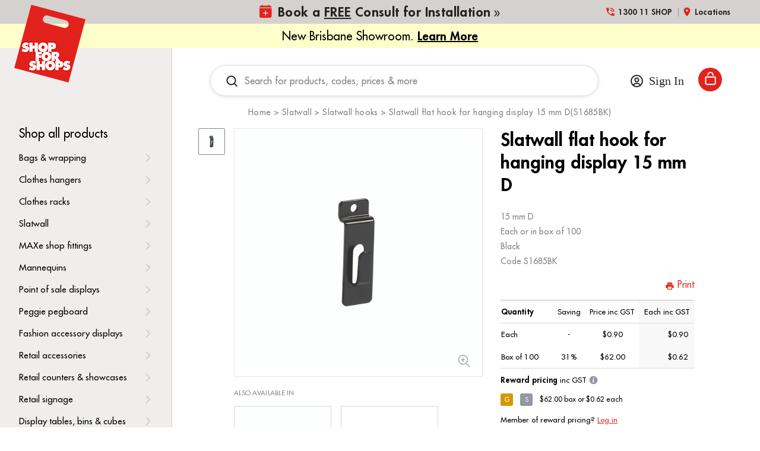

--- FILE ---
content_type: text/html; charset=UTF-8
request_url: https://www.shopforshops.com/slatwall-flat-hook-for-hanging-display-s1685bk/
body_size: 44962
content:


<!doctype html>
<html class="no-js" lang="en">
<head>
  <meta http-equiv="X-UA-Compatible" content="IE=edge,chrome=1">

  <title>Slatwall flat hook for hanging display 15 mm D(S1685BK)</title>

  <meta property="product:price:amount" content="0.9" /><meta property="product:price:currency" content="AUD" /><meta property="og:url" content="https://www.shopforshops.com/slatwall-flat-hook-for-hanging-display-s1685bk/" /><meta property="og:site_name" content="Shop for Shops" /><meta name="keywords" content="shop fittings, shop supplies, retail displays, display stands, mannequins, shelving, slatwall, gondola shelving, retail accessories, store fitouts, shop installation, end-to-end installations, bulk shop supplies, retail shopfitting, shop furniture, display equipment, POS displays, retail shelving, custom shop fittings, shop counters, storage solutions, Australia, Melbourne, Sydney, Perth, shop supplies online"><link rel='canonical' href='https://www.shopforshops.com/slatwall-flat-hook-for-hanging-display-s1685bk/' /><meta name='platform' content='bigcommerce.stencil' /><meta property="og:type" content="product" />
<meta property="og:title" content="Slatwall flat hook for hanging display  15 mm D(S1685BK)" />
<meta property="og:description" content="Shop for Shops™ is Australia’s leader in shop fittings, retail supplies, and end-to-end installations. Get expert advice, quality products, and bulk discounts—Shop for Shops." />
<meta property="og:image" content="https://cdn11.bigcommerce.com/s-cij3kcexwl/products/4204/images/3265322/S1685BK_1__90100.1758001261.386.513.jpg?c=2" />
<meta property="pinterest:richpins" content="enabled" />
  

  <link href="https://cdn11.bigcommerce.com/s-cij3kcexwl/product_images/favico.png?t=1547089582" rel="shortcut icon">
  <meta name="viewport" content="width=device-width, initial-scale=1, maximum-scale=1">
  <meta name="apple-mobile-web-app-capable" content="yes">
  <meta name="mobile-web-app-capable" content="yes">

  <script>document.documentElement.className = document.documentElement.className.replace(/\bno-js\b/,'js');</script>

  <style type="text/css" media="screen, print">
  @font-face {
    font-family: "EB Garamond";
    src: url("https://cdn11.bigcommerce.com/s-cij3kcexwl/stencil/17b6a670-092c-013e-8fda-7a65a7f0771f/e/964f83d0-b11c-013e-2750-2eb4458d1ec1/fonts/EBGaramond-Regular.eot");
    src: url("https://cdn11.bigcommerce.com/s-cij3kcexwl/stencil/17b6a670-092c-013e-8fda-7a65a7f0771f/e/964f83d0-b11c-013e-2750-2eb4458d1ec1/fonts/EBGaramond-Regular.eot?#iefix") format("embedded-opentype"),
      url("https://cdn11.bigcommerce.com/s-cij3kcexwl/stencil/17b6a670-092c-013e-8fda-7a65a7f0771f/e/964f83d0-b11c-013e-2750-2eb4458d1ec1/fonts/EBGaramond-Regular.svg#EBGaramond-Regular") format("svg"),
      url("https://cdn11.bigcommerce.com/s-cij3kcexwl/stencil/17b6a670-092c-013e-8fda-7a65a7f0771f/e/964f83d0-b11c-013e-2750-2eb4458d1ec1/fonts/EBGaramond-Regular.ttf") format("truetype"),
      url("https://cdn11.bigcommerce.com/s-cij3kcexwl/stencil/17b6a670-092c-013e-8fda-7a65a7f0771f/e/964f83d0-b11c-013e-2750-2eb4458d1ec1/fonts/EBGaramond-Regular.woff") format("woff"),
      url("https://cdn11.bigcommerce.com/s-cij3kcexwl/stencil/17b6a670-092c-013e-8fda-7a65a7f0771f/e/964f83d0-b11c-013e-2750-2eb4458d1ec1/fonts/EBGaramond-Regular.woff2") format("woff2");
    font-weight: normal;
    font-style: normal;
    font-display: swap;
  }

  @font-face {
    font-family: "EB Garamond";
    src: url("https://cdn11.bigcommerce.com/s-cij3kcexwl/stencil/17b6a670-092c-013e-8fda-7a65a7f0771f/e/964f83d0-b11c-013e-2750-2eb4458d1ec1/fonts/EBGaramond-BoldItalic.eot");
    src: url("https://cdn11.bigcommerce.com/s-cij3kcexwl/stencil/17b6a670-092c-013e-8fda-7a65a7f0771f/e/964f83d0-b11c-013e-2750-2eb4458d1ec1/fonts/EBGaramond-BoldItalic.eot?#iefix") format("embedded-opentype"),
      url("https://cdn11.bigcommerce.com/s-cij3kcexwl/stencil/17b6a670-092c-013e-8fda-7a65a7f0771f/e/964f83d0-b11c-013e-2750-2eb4458d1ec1/fonts/EBGaramond-BoldItalic.svg#EBGaramond-BoldItalic") format("svg"),
      url("https://cdn11.bigcommerce.com/s-cij3kcexwl/stencil/17b6a670-092c-013e-8fda-7a65a7f0771f/e/964f83d0-b11c-013e-2750-2eb4458d1ec1/fonts/EBGaramond-BoldItalic.ttf") format("truetype"),
      url("https://cdn11.bigcommerce.com/s-cij3kcexwl/stencil/17b6a670-092c-013e-8fda-7a65a7f0771f/e/964f83d0-b11c-013e-2750-2eb4458d1ec1/fonts/EBGaramond-BoldItalic.woff") format("woff"),
      url("https://cdn11.bigcommerce.com/s-cij3kcexwl/stencil/17b6a670-092c-013e-8fda-7a65a7f0771f/e/964f83d0-b11c-013e-2750-2eb4458d1ec1/fonts/EBGaramond-BoldItalic.woff2") format("woff2");
    font-weight: bold;
    font-style: italic;
    font-display: swap;
  }

  @font-face {
    font-family: "Futura LT";
    src: url("https://cdn11.bigcommerce.com/s-cij3kcexwl/stencil/17b6a670-092c-013e-8fda-7a65a7f0771f/e/964f83d0-b11c-013e-2750-2eb4458d1ec1/fonts/FuturaLT-Heavy.eot");
    src: url("https://cdn11.bigcommerce.com/s-cij3kcexwl/stencil/17b6a670-092c-013e-8fda-7a65a7f0771f/e/964f83d0-b11c-013e-2750-2eb4458d1ec1/fonts/FuturaLT-Heavy.eot?#iefix") format("embedded-opentype"),
      url("https://cdn11.bigcommerce.com/s-cij3kcexwl/stencil/17b6a670-092c-013e-8fda-7a65a7f0771f/e/964f83d0-b11c-013e-2750-2eb4458d1ec1/fonts/FuturaLT-Heavy.svg#FuturaLT-Heavy") format("svg"),
      url("https://cdn11.bigcommerce.com/s-cij3kcexwl/stencil/17b6a670-092c-013e-8fda-7a65a7f0771f/e/964f83d0-b11c-013e-2750-2eb4458d1ec1/fonts/FuturaLT-Heavy.ttf") format("truetype"),
      url("https://cdn11.bigcommerce.com/s-cij3kcexwl/stencil/17b6a670-092c-013e-8fda-7a65a7f0771f/e/964f83d0-b11c-013e-2750-2eb4458d1ec1/fonts/FuturaLT-Heavy.woff") format("woff"),
      url("https://cdn11.bigcommerce.com/s-cij3kcexwl/stencil/17b6a670-092c-013e-8fda-7a65a7f0771f/e/964f83d0-b11c-013e-2750-2eb4458d1ec1/fonts/FuturaLT-Heavy.woff2") format("woff2");
    font-weight: bold;
    font-style: normal;
    font-display: swap;
  }

  @font-face {
    font-family: "Futura LT";
    src: url("https://cdn11.bigcommerce.com/s-cij3kcexwl/stencil/17b6a670-092c-013e-8fda-7a65a7f0771f/e/964f83d0-b11c-013e-2750-2eb4458d1ec1/fonts/FuturaLT.eot");
    src: url("https://cdn11.bigcommerce.com/s-cij3kcexwl/stencil/17b6a670-092c-013e-8fda-7a65a7f0771f/e/964f83d0-b11c-013e-2750-2eb4458d1ec1/fonts/FuturaLT.eot?#iefix") format("embedded-opentype"),
      url("https://cdn11.bigcommerce.com/s-cij3kcexwl/stencil/17b6a670-092c-013e-8fda-7a65a7f0771f/e/964f83d0-b11c-013e-2750-2eb4458d1ec1/fonts/FuturaLT.svg#FuturaLT") format("svg"),
      url("https://cdn11.bigcommerce.com/s-cij3kcexwl/stencil/17b6a670-092c-013e-8fda-7a65a7f0771f/e/964f83d0-b11c-013e-2750-2eb4458d1ec1/fonts/FuturaLT.ttf") format("truetype"),
      url("https://cdn11.bigcommerce.com/s-cij3kcexwl/stencil/17b6a670-092c-013e-8fda-7a65a7f0771f/e/964f83d0-b11c-013e-2750-2eb4458d1ec1/fonts/FuturaLT.woff") format("woff"),
      url("https://cdn11.bigcommerce.com/s-cij3kcexwl/stencil/17b6a670-092c-013e-8fda-7a65a7f0771f/e/964f83d0-b11c-013e-2750-2eb4458d1ec1/fonts/FuturaLT.woff2") format("woff2");
    font-weight: normal;
    font-style: normal;
    font-display: swap;
  }

  @font-face {
    font-family: "Futura LT";
    src: url("https://cdn11.bigcommerce.com/s-cij3kcexwl/stencil/17b6a670-092c-013e-8fda-7a65a7f0771f/e/964f83d0-b11c-013e-2750-2eb4458d1ec1/fonts/FuturaLT-Light.eot");
    src: url("https://cdn11.bigcommerce.com/s-cij3kcexwl/stencil/17b6a670-092c-013e-8fda-7a65a7f0771f/e/964f83d0-b11c-013e-2750-2eb4458d1ec1/fonts/FuturaLT-Light.eot?#iefix") format("embedded-opentype"),
      url("https://cdn11.bigcommerce.com/s-cij3kcexwl/stencil/17b6a670-092c-013e-8fda-7a65a7f0771f/e/964f83d0-b11c-013e-2750-2eb4458d1ec1/fonts/FuturaLT-Light.svg#FuturaLT-Light") format("svg"),
      url("https://cdn11.bigcommerce.com/s-cij3kcexwl/stencil/17b6a670-092c-013e-8fda-7a65a7f0771f/e/964f83d0-b11c-013e-2750-2eb4458d1ec1/fonts/FuturaLT-Light.ttf") format("truetype"),
      url("https://cdn11.bigcommerce.com/s-cij3kcexwl/stencil/17b6a670-092c-013e-8fda-7a65a7f0771f/e/964f83d0-b11c-013e-2750-2eb4458d1ec1/fonts/FuturaLT-Light.woff") format("woff"),
      url("https://cdn11.bigcommerce.com/s-cij3kcexwl/stencil/17b6a670-092c-013e-8fda-7a65a7f0771f/e/964f83d0-b11c-013e-2750-2eb4458d1ec1/fonts/FuturaLT-Light.woff2") format("woff2");
    font-weight: 300;
    font-style: normal;
    font-display: swap;
  }

  @font-face {
    font-family: "Futura LT Book";
    src: url("https://cdn11.bigcommerce.com/s-cij3kcexwl/stencil/17b6a670-092c-013e-8fda-7a65a7f0771f/e/964f83d0-b11c-013e-2750-2eb4458d1ec1/fonts/FuturaLT-Book.woff") format("woff"),
        url("https://cdn11.bigcommerce.com/s-cij3kcexwl/stencil/17b6a670-092c-013e-8fda-7a65a7f0771f/e/964f83d0-b11c-013e-2750-2eb4458d1ec1/fonts/FuturaLT-Book.woff2") format("woff2");
    font-weight: 400;
    font-style: normal;
    font-display: swap;
}

@font-face {
    font-family: "Futura Heavy";
    src: url("https://cdn11.bigcommerce.com/s-cij3kcexwl/stencil/17b6a670-092c-013e-8fda-7a65a7f0771f/e/964f83d0-b11c-013e-2750-2eb4458d1ec1/fonts/FuturaBT-Heavy.woff") format("woff"),
        url("https://cdn11.bigcommerce.com/s-cij3kcexwl/stencil/17b6a670-092c-013e-8fda-7a65a7f0771f/e/964f83d0-b11c-013e-2750-2eb4458d1ec1/fonts/FuturaBT-Heavy.woff2") format("woff2");
    font-weight: 900;
    font-style: normal;
    font-display: swap;
}

@font-face {
    font-family: "Futura Bold";
    src: url("https://cdn11.bigcommerce.com/s-cij3kcexwl/stencil/17b6a670-092c-013e-8fda-7a65a7f0771f/e/964f83d0-b11c-013e-2750-2eb4458d1ec1/fonts/Futura-Bold.woff") format("woff"),
        url("https://cdn11.bigcommerce.com/s-cij3kcexwl/stencil/17b6a670-092c-013e-8fda-7a65a7f0771f/e/964f83d0-b11c-013e-2750-2eb4458d1ec1/fonts/Futura-Bold.woff2") format("woff2");
    font-weight: 600;
    font-style: normal;
    font-display: swap;
}

@font-face {
    font-family: "Futura Md BT";
    src: url("https://cdn11.bigcommerce.com/s-cij3kcexwl/stencil/17b6a670-092c-013e-8fda-7a65a7f0771f/e/964f83d0-b11c-013e-2750-2eb4458d1ec1/fonts/FuturaBT-Medium.woff") format("woff"),
        url("https://cdn11.bigcommerce.com/s-cij3kcexwl/stencil/17b6a670-092c-013e-8fda-7a65a7f0771f/e/964f83d0-b11c-013e-2750-2eb4458d1ec1/fonts/FuturaBT-Medium.woff2") format("woff2");
    font-weight: 500;
    font-style: normal;
    font-display: swap;
}
  </style>

  <link data-stencil-stylesheet href="https://cdn11.bigcommerce.com/s-cij3kcexwl/stencil/17b6a670-092c-013e-8fda-7a65a7f0771f/e/964f83d0-b11c-013e-2750-2eb4458d1ec1/css/theme-812215d0-ad6f-013e-57e1-529264e561d1.css" rel="stylesheet">

  

  <!-- Start Tracking Code for analytics_googleanalytics4 -->

<script data-cfasync="false" src="https://cdn11.bigcommerce.com/shared/js/google_analytics4_bodl_subscribers-358423becf5d870b8b603a81de597c10f6bc7699.js" integrity="sha256-gtOfJ3Avc1pEE/hx6SKj/96cca7JvfqllWA9FTQJyfI=" crossorigin="anonymous"></script>
<script data-cfasync="false">
  (function () {
    window.dataLayer = window.dataLayer || [];

    function gtag(){
        dataLayer.push(arguments);
    }

    function initGA4(event) {
         function setupGtag() {
            function configureGtag() {
                gtag('js', new Date());
                gtag('set', 'developer_id.dMjk3Nj', true);
                gtag('config', 'G-DVRTFWRCY0');
            }

            var script = document.createElement('script');

            script.src = 'https://www.googletagmanager.com/gtag/js?id=G-DVRTFWRCY0';
            script.async = true;
            script.onload = configureGtag;

            document.head.appendChild(script);
        }

        setupGtag();

        if (typeof subscribeOnBodlEvents === 'function') {
            subscribeOnBodlEvents('G-DVRTFWRCY0', false);
        }

        window.removeEventListener(event.type, initGA4);
    }

    

    var eventName = document.readyState === 'complete' ? 'consentScriptsLoaded' : 'DOMContentLoaded';
    window.addEventListener(eventName, initGA4, false);
  })()
</script>

<!-- End Tracking Code for analytics_googleanalytics4 -->

<!-- Start Tracking Code for analytics_siteverification -->

<meta name="google-site-verification" content="PO-r7E1FgNwMgxZ3JMzDqMpkYX_m2oTpFZ8hMmf4p40" />
<meta name="google-site-verification" content="Myilr4JlfXWsBpXV9C5zCLnFDokyZr9T9N5GLMOQilU" />

<!-- End Tracking Code for analytics_siteverification -->


<script type="text/javascript" src="https://checkout-sdk.bigcommerce.com/v1/loader.js" defer ></script>
<script src="https://www.google.com/recaptcha/api.js" async defer></script>
<script type="text/javascript">
var BCData = {"product_attributes":{"sku":"S1685BK","upc":null,"mpn":null,"gtin":null,"weight":{"formatted":"0.039 KGS","value":0.039},"base":true,"image":null,"price":{"with_tax":{"formatted":"$0.90","value":0.9,"currency":"AUD"},"tax_label":"GST"},"out_of_stock_behavior":"label_option","out_of_stock_message":"","available_modifier_values":[],"in_stock_attributes":[],"stock":null,"instock":true,"stock_message":null,"purchasable":true,"purchasing_message":null,"call_for_price_message":null}};
</script>
<script src='https://ajax.googleapis.com/ajax/libs/jquery/3.3.1/jquery.min.js' ></script><script src='https://www.powr.io/powr.js?external-type=bigcommerce' async></script><script src='https://www.powr.io/powr.js?external-type=bigcommerce' async></script><!-- Google Tag Manager -->
<script>(function(w,d,s,l,i){w[l]=w[l]||[];w[l].push({'gtm.start':
new Date().getTime(),event:'gtm.js'});var f=d.getElementsByTagName(s)[0],
j=d.createElement(s),dl=l!='dataLayer'?'&l='+l:'';j.async=true;j.src=
'https://www.googletagmanager.com/gtm.js?id='+i+dl;f.parentNode.insertBefore(j,f);
})(window,document,'script','dataLayer','GTM-WTFQ7W');</script>
<!-- End Google Tag Manager --><script type="text/javascript">

!function(e){if(!window.pintrk){window.pintrk=function()

{window.pintrk.queue.push(Array.prototype.slice.call(arguments))};var

n=window.pintrk;n.queue=[],n.version="3.0";var

t=document.createElement("script");t.async=!0,t.src=e;var

r=document.getElementsByTagName("script")[0];r.parentNode.insertBefore(t,r)}}

("https://s.pinimg.com/ct/core.js");



pintrk('load','2613549400647', { em: '%%GLOBAL_BillingEmail%%', });

pintrk('page');

</script><script>
    (function() {
        // Only run on /thanks-for-connecting/ path
        if (window.location.pathname === '/thanks-for-connecting/') {
            const urlParams = new URLSearchParams(window.location.search);
            const eventTypeName = urlParams.get('event_type_name');
            const inviteeFullName = urlParams.get('invitee_full_name');

            // Redirect if 'eventTypeName' or 'inviteeFullName' is missing
            if (!eventTypeName || !inviteeFullName) {
                window.location.href = '/#book-a-consultation';
            }
        }
    })();
</script>
 <script data-cfasync="false" src="https://microapps.bigcommerce.com/bodl-events/1.9.4/index.js" integrity="sha256-Y0tDj1qsyiKBRibKllwV0ZJ1aFlGYaHHGl/oUFoXJ7Y=" nonce="" crossorigin="anonymous"></script>
 <script data-cfasync="false" nonce="">

 (function() {
    function decodeBase64(base64) {
       const text = atob(base64);
       const length = text.length;
       const bytes = new Uint8Array(length);
       for (let i = 0; i < length; i++) {
          bytes[i] = text.charCodeAt(i);
       }
       const decoder = new TextDecoder();
       return decoder.decode(bytes);
    }
    window.bodl = JSON.parse(decodeBase64("[base64]"));
 })()

 </script>

<script nonce="">
(function () {
    var xmlHttp = new XMLHttpRequest();

    xmlHttp.open('POST', 'https://bes.gcp.data.bigcommerce.com/nobot');
    xmlHttp.setRequestHeader('Content-Type', 'application/json');
    xmlHttp.send('{"store_id":"1000343501","timezone_offset":"10.0","timestamp":"2026-01-24T00:25:07.00360000Z","visit_id":"09ac078c-bac1-4aca-bda2-33ae9aa488dc","channel_id":1}');
})();
</script>

   
  
  
  




























































  <!-- snippet location html_head -->

  
<script type="application/ld+json">
  {
    "@context": "http://schema.org",
    "@type": "WebSite",
    "name": "Shop for Shops",
    "url": "https://www.shopforshops.com/"
  }
</script>
  
    
    	
    <script type="text/javascript" src="https://snapui.searchspring.io/mx75h3/bundle.js" id="searchspring-context" defer>
    	
    </script>  
</head>

<body class="page-product 
logo-position-left





  catalog-page
 layout-pages-product ">
  <!-- snippet location header -->

  <header class="site-header">
  <div class="site-header-wrapper">
    <div class="site-header-topbar">
  <div class="site-header-branding has-logo">
    <a class="logo-image" href="https://www.shopforshops.com/" alt="Shop for Shops">
      <img
        src="https://cdn11.bigcommerce.com/s-cij3kcexwl/images/stencil/original/sfs-logo_1666250052__77150.original.png"
        alt="Shop for Shops"
        width="120"
        height="131"
      >
      <span class="visuallyhidden">Shop for Shops</span>
    </a>
</div>
  <div class="site-header-quicklinks">
    <a class="quicklinks-item" href="tel:1300-11-SHOP">
      <svg width="18px" height="18px" viewBox="0 0 18 18" version="1.1" xmlns="http://www.w3.org/2000/svg"
  xmlns:xlink="http://www.w3.org/1999/xlink">
  <title>1B462EAD-8333-43D3-9472-869BB5E4E5CF</title>
  <g id="Page-1" stroke="none" stroke-width="1" fill="none" fill-rule="evenodd">
    <g id="Concept-B-(1)" transform="translate(-1334.000000, -11.000000)">
      <g id="phone_in_talk_black_24dp-(1)" transform="translate(1334.000000, 11.000000)">
        <polygon id="Path" points="0 0 18 0 18 18 0 18"></polygon>
        <path
          d="M15,11.625 C14.0625,11.625 13.1625,11.475 12.3225,11.1975 C12.06,11.115 11.7675,11.175 11.5575,11.3775 L9.9075,13.0275 C7.785,11.9475 6.045,10.215 4.965,8.085 L6.615,6.4275 C6.825,6.2325 6.885,5.94 6.8025,5.6775 C6.525,4.8375 6.375,3.9375 6.375,3 C6.375,2.5875 6.0375,2.25 5.625,2.25 L3,2.25 C2.5875,2.25 2.25,2.5875 2.25,3 C2.25,10.0425 7.9575,15.75 15,15.75 C15.4125,15.75 15.75,15.4125 15.75,15 L15.75,12.375 C15.75,11.9625 15.4125,11.625 15,11.625 Z M14.25,9 L15.75,9 C15.75,5.2725 12.7275,2.25 9,2.25 L9,3.75 C11.9025,3.75 14.25,6.0975 14.25,9 Z M11.25,9 L12.75,9 C12.75,6.93 11.07,5.25 9,5.25 L9,6.75 C10.245,6.75 11.25,7.755 11.25,9 Z"
          id="Shape" fill="#777371" fill-rule="nonzero"></path>
      </g>
    </g>
  </g>
</svg>      <div class="quicklink-text">1300 11 SHOP</div>
    </a>

    <a class="quicklinks-item" href="/shop-locations">
      <svg width="18px" height="18px" viewBox="0 0 18 18" version="1.1" xmlns="http://www.w3.org/2000/svg"
  xmlns:xlink="http://www.w3.org/1999/xlink">
  <title>937B615C-9C41-4E84-A973-8C9896DE9AD2</title>
  <g id="Page-1" stroke="none" stroke-width="1" fill="none" fill-rule="evenodd">
    <g id="Concept-B-(1)" transform="translate(-1465.000000, -10.000000)">
      <g id="location_on_black_24dp" transform="translate(1465.000000, 10.000000)">
        <polygon id="Path" points="0 0 18 0 18 18 0 18"></polygon>
        <path
          d="M9,1.5 C6.0975,1.5 3.75,3.8475 3.75,6.75 C3.75,10.6875 9,16.5 9,16.5 C9,16.5 14.25,10.6875 14.25,6.75 C14.25,3.8475 11.9025,1.5 9,1.5 Z M9,8.625 C7.965,8.625 7.125,7.785 7.125,6.75 C7.125,5.715 7.965,4.875 9,4.875 C10.035,4.875 10.875,5.715 10.875,6.75 C10.875,7.785 10.035,8.625 9,8.625 Z"
          id="Shape" fill="#777371" fill-rule="nonzero"></path>
      </g>
    </g>
  </g>
</svg>      <div class="quicklink-text">Locations</div>
    </a>

    <a href="/book-a-free-consult-for-installation/" class="quicklinks-item btn-book" id="btnBook2">
      <span class="calendar-desktop"><svg width="14px" height="15px" viewBox="0 0 14 15" version="1.1" xmlns="http://www.w3.org/2000/svg" xmlns:xlink="http://www.w3.org/1999/xlink">
    <title>Shape</title>
    <g id="Page-1" stroke="none" stroke-width="1" fill="none" fill-rule="evenodd">
        <g id="Home-Copy-2" transform="translate(-1337, -12)" fill="#E2221D" fill-rule="nonzero">
            <path d="M1337,15 C1337.00126,13.8959536 1337.89595,13.001262 1339,13 L1340,13 L1340,12.5 C1340,12.2238576 1340.22386,12 1340.5,12 C1340.77614,12 1341,12.2238576 1341,12.5 L1341,13 L1347,13 L1347,12.5 C1347,12.2238576 1347.22386,12 1347.5,12 C1347.77614,12 1348,12.2238576 1348,12.5 L1348,13 L1349,13 C1350.10405,13.001262 1350.99874,13.8959536 1351,15 L1337,15 Z M1337,16 L1337,25 C1337.00126,26.1040464 1337.89595,26.998738 1339,27 L1349,27 C1350.10405,26.998738 1350.99874,26.1040464 1351,25 L1351,16 L1337,16 Z M1347,21.5 C1347.00008,21.6326318 1346.94742,21.7598535 1346.85364,21.8536384 C1346.75985,21.9474233 1346.63263,22.000077 1346.5,22 L1344.5,22 L1344.5,24 C1344.5,24.2761424 1344.27614,24.5 1344,24.5 C1343.72386,24.5 1343.5,24.2761424 1343.5,24 L1343.5,22 L1341.5,22 C1341.22386,22 1341,21.7761424 1341,21.5 C1341,21.2238576 1341.22386,21 1341.5,21 L1343.5,21 L1343.5,19 C1343.5,18.7238576 1343.72386,18.5 1344,18.5 C1344.27614,18.5 1344.5,18.7238576 1344.5,19 L1344.5,21 L1346.5,21 C1346.63263,20.999923 1346.75985,21.0525767 1346.85364,21.1463616 C1346.94742,21.2401465 1347.00008,21.3673682 1347,21.5 Z" id="Shape"></path>
        </g>
    </g>
</svg></span>
      <span class="calendar-mobile"><svg width="15px" height="17px" viewBox="0 0 15 17" version="1.1" xmlns="http://www.w3.org/2000/svg" xmlns:xlink="http://www.w3.org/1999/xlink">
    <title>Group 7</title>
    <g id="Page-1" stroke="none" stroke-width="1" fill="none" fill-rule="evenodd">
        <g id="Home-Copy" transform="translate(-1331, -6)">
            <g id="Group-7" transform="translate(1331, 7)">
                <rect id="Rectangle" stroke="#FFFFFF" stroke-width="1.5" x="0.75" y="1.53947368" width="13.5" height="13.5" rx="3"></rect>
                <path d="M10.7142858,9.76691729 C10.7143682,9.90902283 10.6579535,10.0453318 10.5574697,10.1458156 C10.4569859,10.2462994 10.320677,10.3027141 10.1785714,10.3026316 L8.03571429,10.3026316 L8.03571429,12.4454887 C8.03571429,12.7413556 7.79586683,12.981203 7.5,12.981203 C7.20413317,12.981203 6.96428571,12.7413556 6.96428571,12.4454887 L6.96428571,10.3026316 L4.82142857,10.3026316 C4.52556174,10.3026316 4.28571429,10.0627841 4.28571429,9.76691729 C4.28571429,9.47105046 4.52556174,9.23120301 4.82142857,9.23120301 L6.96428571,9.23120301 L6.96428571,7.08834586 C6.96428571,6.79247903 7.20413317,6.55263158 7.5,6.55263158 C7.79586683,6.55263158 8.03571429,6.79247903 8.03571429,7.08834586 L8.03571429,9.23120301 L10.1785714,9.23120301 C10.320677,9.23112051 10.4569859,9.28753519 10.5574697,9.38801899 C10.6579535,9.4885028 10.7143682,9.62481176 10.7142858,9.76691729 Z" id="Path" fill="#FFFFFF"></path>
                <line x1="1.18421053" y1="4.73684211" x2="13.8157895" y2="4.73684211" id="Line-3" stroke="#FFFFFF" stroke-width="1.5"></line>
                <line x1="4.34210526" y1="0.394736842" x2="4.34210526" y2="2.76315789" id="Line-5" stroke="#FFFFFF" stroke-width="1.5" stroke-linecap="round"></line>
                <line x1="10.6578947" y1="0.394736842" x2="10.6578947" y2="2.76315789" id="Line-5-Copy" stroke="#FFFFFF" stroke-width="1.5" stroke-linecap="round"></line>
            </g>
        </g>
    </g>
</svg></span>
      <div class="quicklink-text">Book a <strong><u>FREE</u></strong> Consult for Installation</div>
    </a>
  </div>
</div>
    <div class="top-ribbon" data-char-min="35" data-char-max="70">
        New Brisbane Showroom.
        <a href="https://www.shopforshops.com/shop-locations/shop-fittings-brisbane/" target="_blank">
            <strong><u>Learn More</u></strong>
        </a>
    </div>
  </div>
</header>
  <div class="site-main">
    <aside
  class="site-main-sidebar has-social"
  data-sidebar
>
  <div class="site-main-sidebar-inner">
    
<nav
  class="main-navigation
    categories-navigation
"
  data-main-navigation="categories"
>
  <div class="main-navigation-breadcrumbs" data-navigation-breadcrumbs>
    <button
      class="main-navigation-breadcrumb
      navigation-go-back"
      data-toggle-navigation="categories"
      data-navigation-return
    >
      <span class="navigation-go-back-desktop">
        <svg width="7" height="12" viewBox="0 0 7 12" xmlns="http://www.w3.org/2000/svg" role="presentation">
  <path d="M6.01 10.648l-.71.704L-.01 6 5.3.648l.71.704L1.4 6" fill="currentColor"/>
</svg>
      </span>
      Back
    </button>
    <button
      class="main-navigation-breadcrumb
      reset-all"
      data-navigation-reset
    >
      All categories
    </button>
    <span class="main-navigation-panel-title">
        Categories
    </span>
  </div>
  <div class="main-navigation-container main">
    <ul
      class="main-navigation-panel
        main-navigation-panel-parent
        is-active"
        data-panel-depth="0"
        data-navigation-menu="categories"
        data-navigation-panel
        data-navigation-panel-parent
      >
          <li class="main-navigation-item main-navigation-item-parent " data-navigation-item-parent>
            <a href="https://www.shopforshops.com/shop-all-products/"  class="main-navigation-link is-active ">
  Shop all products 
</a>
          </li>
          <li class="main-navigation-item main-navigation-item-parent has-children" data-navigation-item-parent>
            <a href="https://www.shopforshops.com/bags-wrapping/"  data-toggle-navigation="https://www.shopforshops.com/bags-wrapping/" data-navigation-name="Bags &amp; wrapping"  class="main-navigation-link ">
  Bags &amp; wrapping 
</a>
  <span class="main-navigation-item-toggle">
    <svg width="7" height="12" viewBox="0 0 7 12" xmlns="http://www.w3.org/2000/svg" role="presentation">
  <path d="M.34 10.66l.71.703L6.364 6.01 1.05.66l-.71.703L4.955 6.01" fill="currentColor"/>
</svg>
  </span>
  <ul class="main-navigation-panel main-navigation-panel-child is-right" data-navigation-menu="https://www.shopforshops.com/bags-wrapping/" data-navigation-panel>
    <li class="main-navigation-panel-title">
      Bags &amp; wrapping
    </li>
    <li class="main-navigation-item main-navigation-item-all">
      <a href="https://www.shopforshops.com/bags-wrapping/" data-navigation-all-name="Bags &amp; wrapping" class="main-navigation-link">
          Bags &amp; wrapping 
      </a>
    </li>
      <li class="main-navigation-item ">
        <a href="https://www.shopforshops.com/bags-wrapping/paper-bags/"  class="main-navigation-link ">
  Paper bags 
</a>
      </li>
      <li class="main-navigation-item ">
        <a href="https://www.shopforshops.com/bags-wrapping/tissue-paper/"  class="main-navigation-link ">
  Tissue paper 
</a>
      </li>
      <li class="main-navigation-item ">
        <a href="https://www.shopforshops.com/bags-wrapping/style-paper-bags/"  class="main-navigation-link ">
  Style paper bags 
</a>
      </li>
      <li class="main-navigation-item ">
        <a href="https://www.shopforshops.com/bags-wrapping/plastic-bags/"  class="main-navigation-link ">
  Plastic bags 
</a>
      </li>
      <li class="main-navigation-item ">
        <a href="https://www.shopforshops.com/bags-wrapping/reusable-bags/"  class="main-navigation-link ">
  Reusable bags 
</a>
      </li>
      <li class="main-navigation-item ">
        <a href="https://www.shopforshops.com/bags-wrapping/gift-bags/"  class="main-navigation-link ">
  Gift Bags 
</a>
      </li>
      <li class="main-navigation-item ">
        <a href="https://www.shopforshops.com/bags-wrapping/wrapping-accessories/"  class="main-navigation-link ">
  Wrapping accessories 
</a>
      </li>
      <li class="main-navigation-item ">
        <a href="/custom-branded-bags/" class="main-navigation-link">Custom-Branded Bags</a>
      </li>
  </ul>
          </li>
          <li class="main-navigation-item main-navigation-item-parent has-children" data-navigation-item-parent>
            <a href="https://www.shopforshops.com/clothes-hangers/"  data-toggle-navigation="https://www.shopforshops.com/clothes-hangers/" data-navigation-name="Clothes hangers"  class="main-navigation-link ">
  Clothes hangers 
</a>
  <span class="main-navigation-item-toggle">
    <svg width="7" height="12" viewBox="0 0 7 12" xmlns="http://www.w3.org/2000/svg" role="presentation">
  <path d="M.34 10.66l.71.703L6.364 6.01 1.05.66l-.71.703L4.955 6.01" fill="currentColor"/>
</svg>
  </span>
  <ul class="main-navigation-panel main-navigation-panel-child is-right" data-navigation-menu="https://www.shopforshops.com/clothes-hangers/" data-navigation-panel>
    <li class="main-navigation-panel-title">
      Clothes hangers
    </li>
    <li class="main-navigation-item main-navigation-item-all">
      <a href="https://www.shopforshops.com/clothes-hangers/" data-navigation-all-name="Clothes hangers" class="main-navigation-link">
          Clothes hangers 
      </a>
    </li>
      <li class="main-navigation-item ">
        <a href="https://www.shopforshops.com/clothes-hangers/wooden-hangers-standard/"  class="main-navigation-link ">
  Wooden hangers - standard 
</a>
      </li>
      <li class="main-navigation-item ">
        <a href="https://www.shopforshops.com/clothes-hangers/wooden-hangers-premium/"  class="main-navigation-link ">
  Wooden hangers - premium 
</a>
      </li>
      <li class="main-navigation-item ">
        <a href="https://www.shopforshops.com/wooden-hangers-slimline/"  class="main-navigation-link ">
  Wooden hangers - slimline 
</a>
      </li>
      <li class="main-navigation-item ">
        <a href="https://www.shopforshops.com/clothes-hangers/kids-baby-hangers/"  class="main-navigation-link ">
  Kids &amp; baby hangers 
</a>
      </li>
      <li class="main-navigation-item ">
        <a href="https://www.shopforshops.com/clothes-hangers/plastic-hangers/"  class="main-navigation-link ">
  Plastic hangers 
</a>
      </li>
      <li class="main-navigation-item ">
        <a href="https://www.shopforshops.com/clothes-hangers/metal-hangers/"  class="main-navigation-link ">
  Metal hangers 
</a>
      </li>
      <li class="main-navigation-item ">
        <a href="https://www.shopforshops.com/clothes-hangers/space-save-hangers/"  class="main-navigation-link ">
  Space saver hangers 
</a>
      </li>
      <li class="main-navigation-item ">
        <a href="https://www.shopforshops.com/clothes-hangers/cardboard-hangers/"  class="main-navigation-link ">
  Cardboard hangers 
</a>
      </li>
      <li class="main-navigation-item ">
        <a href="https://www.shopforshops.com/clothes-hangers/hanger-accessories/"  class="main-navigation-link ">
  Hanger accessories 
</a>
      </li>
      <li class="main-navigation-item ">
        <a href="/custom-branded-hangers/" class="main-navigation-link">Custom-Branded Hangers</a>
      </li>
      </ul>
          </li>
          <li class="main-navigation-item main-navigation-item-parent has-children" data-navigation-item-parent>
            <a href="https://www.shopforshops.com/clothes-racks/"  data-toggle-navigation="https://www.shopforshops.com/clothes-racks/" data-navigation-name="Clothes racks"  class="main-navigation-link ">
  Clothes racks 
</a>
  <span class="main-navigation-item-toggle">
    <svg width="7" height="12" viewBox="0 0 7 12" xmlns="http://www.w3.org/2000/svg" role="presentation">
  <path d="M.34 10.66l.71.703L6.364 6.01 1.05.66l-.71.703L4.955 6.01" fill="currentColor"/>
</svg>
  </span>
  <ul class="main-navigation-panel main-navigation-panel-child is-right" data-navigation-menu="https://www.shopforshops.com/clothes-racks/" data-navigation-panel>
    <li class="main-navigation-panel-title">
      Clothes racks
    </li>
    <li class="main-navigation-item main-navigation-item-all">
      <a href="https://www.shopforshops.com/clothes-racks/" data-navigation-all-name="Clothes racks" class="main-navigation-link">
          Clothes racks 
      </a>
    </li>
      <li class="main-navigation-item ">
        <a href="https://www.shopforshops.com/clothes-racks/collapsible-clothes-racks/"  class="main-navigation-link ">
  Collapsible clothes racks 
</a>
      </li>
      <li class="main-navigation-item ">
        <a href="https://www.shopforshops.com/clothes-racks/little-clothes-racks/"  class="main-navigation-link ">
  Little clothes rack 
</a>
      </li>
      <li class="main-navigation-item ">
        <a href="https://www.shopforshops.com/small-clothes-racks/"  class="main-navigation-link ">
  Small clothes racks 
</a>
      </li>
      <li class="main-navigation-item ">
        <a href="https://www.shopforshops.com/clothes-racks/style-clothes-racks/"  class="main-navigation-link ">
  Style clothes racks 
</a>
      </li>
      <li class="main-navigation-item ">
        <a href="https://www.shopforshops.com/clothes-racks/heavy-duty-clothes-racks/"  class="main-navigation-link ">
  Heavy duty clothes racks 
</a>
      </li>
      <li class="main-navigation-item ">
        <a href="https://www.shopforshops.com/clothes-racks/2-way-4-way-clothes-racks/"  class="main-navigation-link ">
  2-way &amp; 4-way clothes racks 
</a>
      </li>
      <li class="main-navigation-item ">
        <a href="https://www.shopforshops.com/clothes-racks/market-racks/"  class="main-navigation-link ">
  Market racks 
</a>
      </li>
      <li class="main-navigation-item ">
        <a href="https://www.shopforshops.com/clothes-racks/spiral-round-clothes-racks/"  class="main-navigation-link ">
  Spiral &amp; round clothes racks 
</a>
      </li>
      <li class="main-navigation-item ">
        <a href="https://www.shopforshops.com/clothes-racks/basic-clothes-racks/"  class="main-navigation-link ">
  Basic clothes racks 
</a>
      </li>
  </ul>
          </li>
          <li class="main-navigation-item main-navigation-item-parent has-children" data-navigation-item-parent>
            <a href="https://www.shopforshops.com/slatwall/"  data-toggle-navigation="https://www.shopforshops.com/slatwall/" data-navigation-name="Slatwall"  class="main-navigation-link ">
  Slatwall 
</a>
  <span class="main-navigation-item-toggle">
    <svg width="7" height="12" viewBox="0 0 7 12" xmlns="http://www.w3.org/2000/svg" role="presentation">
  <path d="M.34 10.66l.71.703L6.364 6.01 1.05.66l-.71.703L4.955 6.01" fill="currentColor"/>
</svg>
  </span>
  <ul class="main-navigation-panel main-navigation-panel-child is-right" data-navigation-menu="https://www.shopforshops.com/slatwall/" data-navigation-panel>
    <li class="main-navigation-panel-title">
      Slatwall
    </li>
    <li class="main-navigation-item main-navigation-item-all">
      <a href="https://www.shopforshops.com/slatwall/" data-navigation-all-name="Slatwall" class="main-navigation-link">
          Slatwall 
      </a>
    </li>
      <li class="main-navigation-item ">
        <a href="https://www.shopforshops.com/slatwall/slatwall-panels/"  class="main-navigation-link ">
  Slatwall Panels 
</a>
      </li>
      <li class="main-navigation-item ">
        <a href="https://www.shopforshops.com/slatwall/slatwall-mesh-panels/"  class="main-navigation-link ">
  Slatwall Mesh Panels 
</a>
      </li>
      <li class="main-navigation-item ">
        <a href="https://www.shopforshops.com/slatwall/slatwall-hooks/"  class="main-navigation-link ">
  Slatwall Hooks 
</a>
      </li>
      <li class="main-navigation-item ">
        <a href="https://www.shopforshops.com/slatwall/slatwall-shelving-brackets/"  class="main-navigation-link ">
  Slatwall shelving &amp; brackets 
</a>
      </li>
      <li class="main-navigation-item ">
        <a href="https://www.shopforshops.com/slatwall/slatwall-fittings/"  class="main-navigation-link ">
  Slatwall Fittings 
</a>
      </li>
      <li class="main-navigation-item ">
        <a href="https://www.shopforshops.com/slatwall/slatwall-stands-spinners/"  class="main-navigation-link ">
  Slatwall stands &amp; spinners 
</a>
      </li>
      <li class="main-navigation-item ">
        <a href="https://www.shopforshops.com/slatwall/slatwall-acrylic-displays/"  class="main-navigation-link ">
  Slatwall acrylic displays 
</a>
      </li>
      <li class="main-navigation-item has-children">
        <a href="https://www.shopforshops.com/slatwall/slatwall-bins-baskets/"  data-toggle-navigation="https://www.shopforshops.com/slatwall/slatwall-bins-baskets/" data-navigation-name="Slatwall bins &amp; baskets"  class="main-navigation-link ">
  Slatwall bins &amp; baskets 
</a>
  <span class="main-navigation-item-toggle">
    <svg width="7" height="12" viewBox="0 0 7 12" xmlns="http://www.w3.org/2000/svg" role="presentation">
  <path d="M.34 10.66l.71.703L6.364 6.01 1.05.66l-.71.703L4.955 6.01" fill="currentColor"/>
</svg>
  </span>
  <ul class="main-navigation-panel main-navigation-panel-child is-right" data-navigation-menu="https://www.shopforshops.com/slatwall/slatwall-bins-baskets/" data-navigation-panel>
    <li class="main-navigation-panel-title">
      Slatwall bins &amp; baskets
    </li>
    <li class="main-navigation-item main-navigation-item-all">
      <a href="https://www.shopforshops.com/slatwall/slatwall-bins-baskets/" data-navigation-all-name="Slatwall bins &amp; baskets" class="main-navigation-link">
          Slatwall bins &amp; baskets 
      </a>
    </li>
      <li class="main-navigation-item ">
        <a href="https://www.shopforshops.com/slatwall/slatwall-bins-baskets/wire-mesh-baskets/"  class="main-navigation-link ">
  Mesh Baskets 
</a>
      </li>
  </ul>
      </li>
      <li class="main-navigation-item ">
        <a href="https://www.shopforshops.com/slatwall/slatwall-sign-holders/"  class="main-navigation-link ">
  Slatwall sign holders 
</a>
      </li>
  </ul>
          </li>
          <li class="main-navigation-item main-navigation-item-parent has-children" data-navigation-item-parent>
            <a href="https://www.shopforshops.com/maxe-shop-fittings/"  data-toggle-navigation="https://www.shopforshops.com/maxe-shop-fittings/" data-navigation-name="MAXe shop fittings"  class="main-navigation-link ">
  MAXe shop fittings 
</a>
  <span class="main-navigation-item-toggle">
    <svg width="7" height="12" viewBox="0 0 7 12" xmlns="http://www.w3.org/2000/svg" role="presentation">
  <path d="M.34 10.66l.71.703L6.364 6.01 1.05.66l-.71.703L4.955 6.01" fill="currentColor"/>
</svg>
  </span>
  <ul class="main-navigation-panel main-navigation-panel-child is-right" data-navigation-menu="https://www.shopforshops.com/maxe-shop-fittings/" data-navigation-panel>
    <li class="main-navigation-panel-title">
      MAXe shop fittings
    </li>
    <li class="main-navigation-item main-navigation-item-all">
      <a href="https://www.shopforshops.com/maxe-shop-fittings/" data-navigation-all-name="MAXe shop fittings" class="main-navigation-link">
          MAXe shop fittings 
      </a>
    </li>
      <li class="main-navigation-item ">
        <a href="https://www.shopforshops.com/maxe-shop-fittings/maxe-framed/"  class="main-navigation-link ">
  MAXe framed 
</a>
      </li>
      <li class="main-navigation-item has-children">
        <a href="https://www.shopforshops.com/maxe-shop-fittings/maxe-posts/"  data-toggle-navigation="https://www.shopforshops.com/maxe-shop-fittings/maxe-posts/" data-navigation-name="MAXe posts"  class="main-navigation-link ">
  MAXe posts 
</a>
  <span class="main-navigation-item-toggle">
    <svg width="7" height="12" viewBox="0 0 7 12" xmlns="http://www.w3.org/2000/svg" role="presentation">
  <path d="M.34 10.66l.71.703L6.364 6.01 1.05.66l-.71.703L4.955 6.01" fill="currentColor"/>
</svg>
  </span>
  <ul class="main-navigation-panel main-navigation-panel-child is-right" data-navigation-menu="https://www.shopforshops.com/maxe-shop-fittings/maxe-posts/" data-navigation-panel>
    <li class="main-navigation-panel-title">
      MAXe posts
    </li>
    <li class="main-navigation-item main-navigation-item-all">
      <a href="https://www.shopforshops.com/maxe-shop-fittings/maxe-posts/" data-navigation-all-name="MAXe posts" class="main-navigation-link">
          MAXe posts 
      </a>
    </li>
      <li class="main-navigation-item ">
        <a href="https://www.shopforshops.com/maxe-shop-fittings/maxe-posts/double-sided-posts/"  class="main-navigation-link ">
  Double sided posts 
</a>
      </li>
      <li class="main-navigation-item ">
        <a href="https://www.shopforshops.com/maxe-shop-fittings/maxe-posts/single-sided-posts/"  class="main-navigation-link ">
  Single sided posts 
</a>
      </li>
      <li class="main-navigation-item ">
        <a href="https://www.shopforshops.com/maxe-shop-fittings/maxe-posts/external-corner-posts/"  class="main-navigation-link ">
  External corner posts 
</a>
      </li>
  </ul>
      </li>
      <li class="main-navigation-item has-children">
        <a href="https://www.shopforshops.com/maxe-shop-fittings/maxe-installation-tools/"  data-toggle-navigation="https://www.shopforshops.com/maxe-shop-fittings/maxe-installation-tools/" data-navigation-name="MAXe installation tools"  class="main-navigation-link ">
  MAXe installation tools 
</a>
  <span class="main-navigation-item-toggle">
    <svg width="7" height="12" viewBox="0 0 7 12" xmlns="http://www.w3.org/2000/svg" role="presentation">
  <path d="M.34 10.66l.71.703L6.364 6.01 1.05.66l-.71.703L4.955 6.01" fill="currentColor"/>
</svg>
  </span>
  <ul class="main-navigation-panel main-navigation-panel-child is-right" data-navigation-menu="https://www.shopforshops.com/maxe-shop-fittings/maxe-installation-tools/" data-navigation-panel>
    <li class="main-navigation-panel-title">
      MAXe installation tools
    </li>
    <li class="main-navigation-item main-navigation-item-all">
      <a href="https://www.shopforshops.com/maxe-shop-fittings/maxe-installation-tools/" data-navigation-all-name="MAXe installation tools" class="main-navigation-link">
          MAXe installation tools 
      </a>
    </li>
      <li class="main-navigation-item ">
        <a href="https://www.shopforshops.com/maxe-shop-fittings/maxe-installation-tools/installation-tools/"  class="main-navigation-link ">
  Installation tools 
</a>
      </li>
  </ul>
      </li>
      <li class="main-navigation-item has-children">
        <a href="https://www.shopforshops.com/maxe-shop-fittings/maxe-joining-rails/"  data-toggle-navigation="https://www.shopforshops.com/maxe-shop-fittings/maxe-joining-rails/" data-navigation-name="MAXe joining rails"  class="main-navigation-link ">
  MAXe joining rails 
</a>
  <span class="main-navigation-item-toggle">
    <svg width="7" height="12" viewBox="0 0 7 12" xmlns="http://www.w3.org/2000/svg" role="presentation">
  <path d="M.34 10.66l.71.703L6.364 6.01 1.05.66l-.71.703L4.955 6.01" fill="currentColor"/>
</svg>
  </span>
  <ul class="main-navigation-panel main-navigation-panel-child is-right" data-navigation-menu="https://www.shopforshops.com/maxe-shop-fittings/maxe-joining-rails/" data-navigation-panel>
    <li class="main-navigation-panel-title">
      MAXe joining rails
    </li>
    <li class="main-navigation-item main-navigation-item-all">
      <a href="https://www.shopforshops.com/maxe-shop-fittings/maxe-joining-rails/" data-navigation-all-name="MAXe joining rails" class="main-navigation-link">
          MAXe joining rails 
      </a>
    </li>
      <li class="main-navigation-item ">
        <a href="https://www.shopforshops.com/maxe-shop-fittings/maxe-joining-rails/joining-rails/"  class="main-navigation-link ">
  Joining rails 
</a>
      </li>
  </ul>
      </li>
      <li class="main-navigation-item has-children">
        <a href="https://www.shopforshops.com/maxe-shop-fittings/maxe-feet-heels-castors/"  data-toggle-navigation="https://www.shopforshops.com/maxe-shop-fittings/maxe-feet-heels-castors/" data-navigation-name="MAXe feet, heels &amp; castors"  class="main-navigation-link ">
  MAXe feet, heels &amp; castors 
</a>
  <span class="main-navigation-item-toggle">
    <svg width="7" height="12" viewBox="0 0 7 12" xmlns="http://www.w3.org/2000/svg" role="presentation">
  <path d="M.34 10.66l.71.703L6.364 6.01 1.05.66l-.71.703L4.955 6.01" fill="currentColor"/>
</svg>
  </span>
  <ul class="main-navigation-panel main-navigation-panel-child is-right" data-navigation-menu="https://www.shopforshops.com/maxe-shop-fittings/maxe-feet-heels-castors/" data-navigation-panel>
    <li class="main-navigation-panel-title">
      MAXe feet, heels &amp; castors
    </li>
    <li class="main-navigation-item main-navigation-item-all">
      <a href="https://www.shopforshops.com/maxe-shop-fittings/maxe-feet-heels-castors/" data-navigation-all-name="MAXe feet, heels &amp; castors" class="main-navigation-link">
          MAXe feet, heels &amp; castors 
      </a>
    </li>
      <li class="main-navigation-item ">
        <a href="https://www.shopforshops.com/maxe-shop-fittings/maxe-feet-heels-castors/feet-heels-castors/"  class="main-navigation-link ">
  Feet, heels &amp; castors 
</a>
      </li>
      <li class="main-navigation-item ">
        <a href="https://www.shopforshops.com/maxe-shop-fittings/maxe-feet-heels-castors/flat-feet/"  class="main-navigation-link ">
  Flat feet 
</a>
      </li>
  </ul>
      </li>
      <li class="main-navigation-item has-children">
        <a href="https://www.shopforshops.com/maxe-shop-fittings/maxe-end-bay-joining-sets/"  data-toggle-navigation="https://www.shopforshops.com/maxe-shop-fittings/maxe-end-bay-joining-sets/" data-navigation-name="MAXe end bay joining sets"  class="main-navigation-link ">
  MAXe end bay joining sets 
</a>
  <span class="main-navigation-item-toggle">
    <svg width="7" height="12" viewBox="0 0 7 12" xmlns="http://www.w3.org/2000/svg" role="presentation">
  <path d="M.34 10.66l.71.703L6.364 6.01 1.05.66l-.71.703L4.955 6.01" fill="currentColor"/>
</svg>
  </span>
  <ul class="main-navigation-panel main-navigation-panel-child is-right" data-navigation-menu="https://www.shopforshops.com/maxe-shop-fittings/maxe-end-bay-joining-sets/" data-navigation-panel>
    <li class="main-navigation-panel-title">
      MAXe end bay joining sets
    </li>
    <li class="main-navigation-item main-navigation-item-all">
      <a href="https://www.shopforshops.com/maxe-shop-fittings/maxe-end-bay-joining-sets/" data-navigation-all-name="MAXe end bay joining sets" class="main-navigation-link">
          MAXe end bay joining sets 
      </a>
    </li>
      <li class="main-navigation-item ">
        <a href="https://www.shopforshops.com/maxe-shop-fittings/maxe-end-bay-joining-sets/end-bay-joining-set/"  class="main-navigation-link ">
  End bay joining set 
</a>
      </li>
  </ul>
      </li>
      <li class="main-navigation-item has-children">
        <a href="https://www.shopforshops.com/maxe-shop-fittings/maxe-gondolas/"  data-toggle-navigation="https://www.shopforshops.com/maxe-shop-fittings/maxe-gondolas/" data-navigation-name="MAXe gondolas"  class="main-navigation-link ">
  MAXe gondolas 
</a>
  <span class="main-navigation-item-toggle">
    <svg width="7" height="12" viewBox="0 0 7 12" xmlns="http://www.w3.org/2000/svg" role="presentation">
  <path d="M.34 10.66l.71.703L6.364 6.01 1.05.66l-.71.703L4.955 6.01" fill="currentColor"/>
</svg>
  </span>
  <ul class="main-navigation-panel main-navigation-panel-child is-right" data-navigation-menu="https://www.shopforshops.com/maxe-shop-fittings/maxe-gondolas/" data-navigation-panel>
    <li class="main-navigation-panel-title">
      MAXe gondolas
    </li>
    <li class="main-navigation-item main-navigation-item-all">
      <a href="https://www.shopforshops.com/maxe-shop-fittings/maxe-gondolas/" data-navigation-all-name="MAXe gondolas" class="main-navigation-link">
          MAXe gondolas 
      </a>
    </li>
      <li class="main-navigation-item ">
        <a href="https://www.shopforshops.com/maxe-shop-fittings/maxe-gondolas/h-frame-gondolas/"  class="main-navigation-link ">
  H frame gondolas 
</a>
      </li>
      <li class="main-navigation-item ">
        <a href="https://www.shopforshops.com/maxe-shop-fittings/maxe-gondolas/h-frame-gondola-tops/"  class="main-navigation-link ">
  H frame gondola tops 
</a>
      </li>
  </ul>
      </li>
      <li class="main-navigation-item has-children">
        <a href="https://www.shopforshops.com/maxe-shop-fittings/maxe-mobile-displays/"  data-toggle-navigation="https://www.shopforshops.com/maxe-shop-fittings/maxe-mobile-displays/" data-navigation-name="MAXe mobile displays"  class="main-navigation-link ">
  MAXe mobile displays 
</a>
  <span class="main-navigation-item-toggle">
    <svg width="7" height="12" viewBox="0 0 7 12" xmlns="http://www.w3.org/2000/svg" role="presentation">
  <path d="M.34 10.66l.71.703L6.364 6.01 1.05.66l-.71.703L4.955 6.01" fill="currentColor"/>
</svg>
  </span>
  <ul class="main-navigation-panel main-navigation-panel-child is-right" data-navigation-menu="https://www.shopforshops.com/maxe-shop-fittings/maxe-mobile-displays/" data-navigation-panel>
    <li class="main-navigation-panel-title">
      MAXe mobile displays
    </li>
    <li class="main-navigation-item main-navigation-item-all">
      <a href="https://www.shopforshops.com/maxe-shop-fittings/maxe-mobile-displays/" data-navigation-all-name="MAXe mobile displays" class="main-navigation-link">
          MAXe mobile displays 
      </a>
    </li>
      <li class="main-navigation-item ">
        <a href="https://www.shopforshops.com/maxe-shop-fittings/maxe-mobile-displays/mobile-displays/"  class="main-navigation-link ">
  Mobile displays 
</a>
      </li>
  </ul>
      </li>
      <li class="main-navigation-item has-children">
        <a href="https://www.shopforshops.com/maxe-shop-fittings/maxe-junction-joiners/"  data-toggle-navigation="https://www.shopforshops.com/maxe-shop-fittings/maxe-junction-joiners/" data-navigation-name="MAXe junction joiners"  class="main-navigation-link ">
  MAXe junction joiners 
</a>
  <span class="main-navigation-item-toggle">
    <svg width="7" height="12" viewBox="0 0 7 12" xmlns="http://www.w3.org/2000/svg" role="presentation">
  <path d="M.34 10.66l.71.703L6.364 6.01 1.05.66l-.71.703L4.955 6.01" fill="currentColor"/>
</svg>
  </span>
  <ul class="main-navigation-panel main-navigation-panel-child is-right" data-navigation-menu="https://www.shopforshops.com/maxe-shop-fittings/maxe-junction-joiners/" data-navigation-panel>
    <li class="main-navigation-panel-title">
      MAXe junction joiners
    </li>
    <li class="main-navigation-item main-navigation-item-all">
      <a href="https://www.shopforshops.com/maxe-shop-fittings/maxe-junction-joiners/" data-navigation-all-name="MAXe junction joiners" class="main-navigation-link">
          MAXe junction joiners 
      </a>
    </li>
      <li class="main-navigation-item ">
        <a href="https://www.shopforshops.com/maxe-shop-fittings/maxe-junction-joiners/junction-joiners/"  class="main-navigation-link ">
  Junction joiners 
</a>
      </li>
  </ul>
      </li>
      <li class="main-navigation-item has-children">
        <a href="https://www.shopforshops.com/maxe-shop-fittings/maxe-post-covers/"  data-toggle-navigation="https://www.shopforshops.com/maxe-shop-fittings/maxe-post-covers/" data-navigation-name="MAXe post covers"  class="main-navigation-link ">
  MAXe post covers 
</a>
  <span class="main-navigation-item-toggle">
    <svg width="7" height="12" viewBox="0 0 7 12" xmlns="http://www.w3.org/2000/svg" role="presentation">
  <path d="M.34 10.66l.71.703L6.364 6.01 1.05.66l-.71.703L4.955 6.01" fill="currentColor"/>
</svg>
  </span>
  <ul class="main-navigation-panel main-navigation-panel-child is-right" data-navigation-menu="https://www.shopforshops.com/maxe-shop-fittings/maxe-post-covers/" data-navigation-panel>
    <li class="main-navigation-panel-title">
      MAXe post covers
    </li>
    <li class="main-navigation-item main-navigation-item-all">
      <a href="https://www.shopforshops.com/maxe-shop-fittings/maxe-post-covers/" data-navigation-all-name="MAXe post covers" class="main-navigation-link">
          MAXe post covers 
      </a>
    </li>
      <li class="main-navigation-item ">
        <a href="https://www.shopforshops.com/maxe-shop-fittings/maxe-post-covers/double-sided-post-covers/"  class="main-navigation-link ">
  Double sided post covers 
</a>
      </li>
      <li class="main-navigation-item ">
        <a href="https://www.shopforshops.com/maxe-shop-fittings/maxe-post-covers/single-sided-batten-mounted-post-covers/"  class="main-navigation-link ">
  Single sided batten mounted post covers 
</a>
      </li>
      <li class="main-navigation-item ">
        <a href="https://www.shopforshops.com/maxe-shop-fittings/maxe-post-covers/external-corner-post-covers/"  class="main-navigation-link ">
  External corner post covers 
</a>
      </li>
      <li class="main-navigation-item ">
        <a href="https://www.shopforshops.com/maxe-shop-fittings/maxe-post-covers/end-bay-post-covers-1/"  class="main-navigation-link ">
  End bay post covers 
</a>
      </li>
  </ul>
      </li>
      <li class="main-navigation-item has-children">
        <a href="https://www.shopforshops.com/maxe-shop-fittings/maxe-timber-laminate-panels/"  data-toggle-navigation="https://www.shopforshops.com/maxe-shop-fittings/maxe-timber-laminate-panels/" data-navigation-name="MAXe timber &amp; laminate panels"  class="main-navigation-link ">
  MAXe timber &amp; laminate panels 
</a>
  <span class="main-navigation-item-toggle">
    <svg width="7" height="12" viewBox="0 0 7 12" xmlns="http://www.w3.org/2000/svg" role="presentation">
  <path d="M.34 10.66l.71.703L6.364 6.01 1.05.66l-.71.703L4.955 6.01" fill="currentColor"/>
</svg>
  </span>
  <ul class="main-navigation-panel main-navigation-panel-child is-right" data-navigation-menu="https://www.shopforshops.com/maxe-shop-fittings/maxe-timber-laminate-panels/" data-navigation-panel>
    <li class="main-navigation-panel-title">
      MAXe timber &amp; laminate panels
    </li>
    <li class="main-navigation-item main-navigation-item-all">
      <a href="https://www.shopforshops.com/maxe-shop-fittings/maxe-timber-laminate-panels/" data-navigation-all-name="MAXe timber &amp; laminate panels" class="main-navigation-link">
          MAXe timber &amp; laminate panels 
      </a>
    </li>
      <li class="main-navigation-item ">
        <a href="https://www.shopforshops.com/maxe-shop-fittings/maxe-timber-laminate-panels/plain-panels/"  class="main-navigation-link ">
  Plain panels 
</a>
      </li>
      <li class="main-navigation-item ">
        <a href="https://www.shopforshops.com/maxe-shop-fittings/maxe-timber-laminate-panels/slatwall-panels-for-maxe/"  class="main-navigation-link ">
  Slatwall panels for maxe 
</a>
      </li>
  </ul>
      </li>
      <li class="main-navigation-item has-children">
        <a href="https://www.shopforshops.com/maxe-shop-fittings/maxe-metal-mirror-panels/"  data-toggle-navigation="https://www.shopforshops.com/maxe-shop-fittings/maxe-metal-mirror-panels/" data-navigation-name="MAXe metal &amp; mirror panels"  class="main-navigation-link ">
  MAXe metal &amp; mirror panels 
</a>
  <span class="main-navigation-item-toggle">
    <svg width="7" height="12" viewBox="0 0 7 12" xmlns="http://www.w3.org/2000/svg" role="presentation">
  <path d="M.34 10.66l.71.703L6.364 6.01 1.05.66l-.71.703L4.955 6.01" fill="currentColor"/>
</svg>
  </span>
  <ul class="main-navigation-panel main-navigation-panel-child is-right" data-navigation-menu="https://www.shopforshops.com/maxe-shop-fittings/maxe-metal-mirror-panels/" data-navigation-panel>
    <li class="main-navigation-panel-title">
      MAXe metal &amp; mirror panels
    </li>
    <li class="main-navigation-item main-navigation-item-all">
      <a href="https://www.shopforshops.com/maxe-shop-fittings/maxe-metal-mirror-panels/" data-navigation-all-name="MAXe metal &amp; mirror panels" class="main-navigation-link">
          MAXe metal &amp; mirror panels 
      </a>
    </li>
      <li class="main-navigation-item ">
        <a href="https://www.shopforshops.com/maxe-shop-fittings/maxe-metal-mirror-panels/plain-metal-panels/"  class="main-navigation-link ">
  Plain metal panels 
</a>
      </li>
      <li class="main-navigation-item ">
        <a href="https://www.shopforshops.com/maxe-shop-fittings/maxe-metal-mirror-panels/slatwall-mesh-panels-for-maxe/"  class="main-navigation-link ">
  Slatwall mesh panels for maxe 
</a>
      </li>
      <li class="main-navigation-item ">
        <a href="https://www.shopforshops.com/maxe-shop-fittings/maxe-metal-mirror-panels/pegboard-metal-panels/"  class="main-navigation-link ">
  Pegboard metal panels 
</a>
      </li>
      <li class="main-navigation-item ">
        <a href="https://www.shopforshops.com/maxe-shop-fittings/maxe-metal-mirror-panels/mirror-panels/"  class="main-navigation-link ">
  Mirror panels 
</a>
      </li>
  </ul>
      </li>
      <li class="main-navigation-item has-children">
        <a href="https://www.shopforshops.com/maxe-shop-fittings/maxe-end-bay-inner-panels/"  data-toggle-navigation="https://www.shopforshops.com/maxe-shop-fittings/maxe-end-bay-inner-panels/" data-navigation-name="MAXe end bay inner panels"  class="main-navigation-link ">
  MAXe end bay inner panels 
</a>
  <span class="main-navigation-item-toggle">
    <svg width="7" height="12" viewBox="0 0 7 12" xmlns="http://www.w3.org/2000/svg" role="presentation">
  <path d="M.34 10.66l.71.703L6.364 6.01 1.05.66l-.71.703L4.955 6.01" fill="currentColor"/>
</svg>
  </span>
  <ul class="main-navigation-panel main-navigation-panel-child is-right" data-navigation-menu="https://www.shopforshops.com/maxe-shop-fittings/maxe-end-bay-inner-panels/" data-navigation-panel>
    <li class="main-navigation-panel-title">
      MAXe end bay inner panels
    </li>
    <li class="main-navigation-item main-navigation-item-all">
      <a href="https://www.shopforshops.com/maxe-shop-fittings/maxe-end-bay-inner-panels/" data-navigation-all-name="MAXe end bay inner panels" class="main-navigation-link">
          MAXe end bay inner panels 
      </a>
    </li>
      <li class="main-navigation-item ">
        <a href="https://www.shopforshops.com/maxe-shop-fittings/maxe-end-bay-inner-panels/end-bay-post-covers/"  class="main-navigation-link ">
  End bay post covers 
</a>
      </li>
      <li class="main-navigation-item ">
        <a href="https://www.shopforshops.com/maxe-shop-fittings/maxe-end-bay-inner-panels/end-bay-inner-panels/"  class="main-navigation-link ">
  End bay inner panels 
</a>
      </li>
  </ul>
      </li>
      <li class="main-navigation-item has-children">
        <a href="https://www.shopforshops.com/maxe-shop-fittings/maxe-skirts/"  data-toggle-navigation="https://www.shopforshops.com/maxe-shop-fittings/maxe-skirts/" data-navigation-name="MAXe skirts"  class="main-navigation-link ">
  MAXe skirts 
</a>
  <span class="main-navigation-item-toggle">
    <svg width="7" height="12" viewBox="0 0 7 12" xmlns="http://www.w3.org/2000/svg" role="presentation">
  <path d="M.34 10.66l.71.703L6.364 6.01 1.05.66l-.71.703L4.955 6.01" fill="currentColor"/>
</svg>
  </span>
  <ul class="main-navigation-panel main-navigation-panel-child is-right" data-navigation-menu="https://www.shopforshops.com/maxe-shop-fittings/maxe-skirts/" data-navigation-panel>
    <li class="main-navigation-panel-title">
      MAXe skirts
    </li>
    <li class="main-navigation-item main-navigation-item-all">
      <a href="https://www.shopforshops.com/maxe-shop-fittings/maxe-skirts/" data-navigation-all-name="MAXe skirts" class="main-navigation-link">
          MAXe skirts 
      </a>
    </li>
      <li class="main-navigation-item ">
        <a href="https://www.shopforshops.com/maxe-shop-fittings/maxe-skirts/skirts/"  class="main-navigation-link ">
  Skirts 
</a>
      </li>
      <li class="main-navigation-item ">
        <a href="https://www.shopforshops.com/maxe-shop-fittings/maxe-skirts/metal-skirts/"  class="main-navigation-link ">
  Metal skirts 
</a>
      </li>
      <li class="main-navigation-item ">
        <a href="https://www.shopforshops.com/maxe-shop-fittings/maxe-skirts/corner-metal-skirts/"  class="main-navigation-link ">
  Corner metal skirts 
</a>
      </li>
  </ul>
      </li>
      <li class="main-navigation-item has-children">
        <a href="https://www.shopforshops.com/maxe-shop-fittings/maxe-glass-shelves/"  data-toggle-navigation="https://www.shopforshops.com/maxe-shop-fittings/maxe-glass-shelves/" data-navigation-name="MAXe glass shelves"  class="main-navigation-link ">
  MAXe glass shelves 
</a>
  <span class="main-navigation-item-toggle">
    <svg width="7" height="12" viewBox="0 0 7 12" xmlns="http://www.w3.org/2000/svg" role="presentation">
  <path d="M.34 10.66l.71.703L6.364 6.01 1.05.66l-.71.703L4.955 6.01" fill="currentColor"/>
</svg>
  </span>
  <ul class="main-navigation-panel main-navigation-panel-child is-right" data-navigation-menu="https://www.shopforshops.com/maxe-shop-fittings/maxe-glass-shelves/" data-navigation-panel>
    <li class="main-navigation-panel-title">
      MAXe glass shelves
    </li>
    <li class="main-navigation-item main-navigation-item-all">
      <a href="https://www.shopforshops.com/maxe-shop-fittings/maxe-glass-shelves/" data-navigation-all-name="MAXe glass shelves" class="main-navigation-link">
          MAXe glass shelves 
      </a>
    </li>
      <li class="main-navigation-item ">
        <a href="https://www.shopforshops.com/maxe-shop-fittings/maxe-glass-shelves/10-mm-glass-shelves-300-mm-d/"  class="main-navigation-link ">
  10 mm glass shelves 300 mm D 
</a>
      </li>
  </ul>
      </li>
      <li class="main-navigation-item has-children">
        <a href="https://www.shopforshops.com/maxe-shop-fittings/maxe-timber-laminate-shelves/"  data-toggle-navigation="https://www.shopforshops.com/maxe-shop-fittings/maxe-timber-laminate-shelves/" data-navigation-name="MAXe timber &amp; laminate shelves"  class="main-navigation-link ">
  MAXe timber &amp; laminate shelves 
</a>
  <span class="main-navigation-item-toggle">
    <svg width="7" height="12" viewBox="0 0 7 12" xmlns="http://www.w3.org/2000/svg" role="presentation">
  <path d="M.34 10.66l.71.703L6.364 6.01 1.05.66l-.71.703L4.955 6.01" fill="currentColor"/>
</svg>
  </span>
  <ul class="main-navigation-panel main-navigation-panel-child is-right" data-navigation-menu="https://www.shopforshops.com/maxe-shop-fittings/maxe-timber-laminate-shelves/" data-navigation-panel>
    <li class="main-navigation-panel-title">
      MAXe timber &amp; laminate shelves
    </li>
    <li class="main-navigation-item main-navigation-item-all">
      <a href="https://www.shopforshops.com/maxe-shop-fittings/maxe-timber-laminate-shelves/" data-navigation-all-name="MAXe timber &amp; laminate shelves" class="main-navigation-link">
          MAXe timber &amp; laminate shelves 
      </a>
    </li>
      <li class="main-navigation-item ">
        <a href="https://www.shopforshops.com/maxe-shop-fittings/maxe-timber-laminate-shelves/18-mm-shelves-200-mm-d/"  class="main-navigation-link ">
  18 mm shelves 200 mm D 
</a>
      </li>
      <li class="main-navigation-item ">
        <a href="https://www.shopforshops.com/maxe-shop-fittings/maxe-timber-laminate-shelves/18-mm-shelves-300-mm-d/"  class="main-navigation-link ">
  18 mm shelves 300 mm D 
</a>
      </li>
      <li class="main-navigation-item ">
        <a href="https://www.shopforshops.com/maxe-shop-fittings/maxe-timber-laminate-shelves/30-mm-shelves-200-mm-d/"  class="main-navigation-link ">
  30 mm shelves 200 mm D 
</a>
      </li>
      <li class="main-navigation-item ">
        <a href="https://www.shopforshops.com/maxe-shop-fittings/maxe-timber-laminate-shelves/30-mm-shelves-300-mm-d/"  class="main-navigation-link ">
  30 mm shelves 300 mm D 
</a>
      </li>
      <li class="main-navigation-item ">
        <a href="https://www.shopforshops.com/maxe-shop-fittings/maxe-timber-laminate-shelves/30-mm-shelves-400-mm-d/"  class="main-navigation-link ">
  30 mm shelves 400 mm D 
</a>
      </li>
      <li class="main-navigation-item ">
        <a href="https://www.shopforshops.com/maxe-shop-fittings/maxe-timber-laminate-shelves/30-mm-shelves-500-mm-d/"  class="main-navigation-link ">
  30 mm shelves 500 mm D 
</a>
      </li>
  </ul>
      </li>
      <li class="main-navigation-item has-children">
        <a href="https://www.shopforshops.com/maxe-shop-fittings/maxe-metal-shelves/"  data-toggle-navigation="https://www.shopforshops.com/maxe-shop-fittings/maxe-metal-shelves/" data-navigation-name="MAXe metal shelves"  class="main-navigation-link ">
  MAXe metal shelves 
</a>
  <span class="main-navigation-item-toggle">
    <svg width="7" height="12" viewBox="0 0 7 12" xmlns="http://www.w3.org/2000/svg" role="presentation">
  <path d="M.34 10.66l.71.703L6.364 6.01 1.05.66l-.71.703L4.955 6.01" fill="currentColor"/>
</svg>
  </span>
  <ul class="main-navigation-panel main-navigation-panel-child is-right" data-navigation-menu="https://www.shopforshops.com/maxe-shop-fittings/maxe-metal-shelves/" data-navigation-panel>
    <li class="main-navigation-panel-title">
      MAXe metal shelves
    </li>
    <li class="main-navigation-item main-navigation-item-all">
      <a href="https://www.shopforshops.com/maxe-shop-fittings/maxe-metal-shelves/" data-navigation-all-name="MAXe metal shelves" class="main-navigation-link">
          MAXe metal shelves 
      </a>
    </li>
      <li class="main-navigation-item ">
        <a href="https://www.shopforshops.com/maxe-shop-fittings/maxe-metal-shelves/30-mm-metal-shelves-200-mm-d/"  class="main-navigation-link ">
  30 mm metal shelves 200 mm D 
</a>
      </li>
      <li class="main-navigation-item ">
        <a href="https://www.shopforshops.com/maxe-shop-fittings/maxe-metal-shelves/30-mm-metal-shelves-300-mm-d/"  class="main-navigation-link ">
  30 mm metal shelves 300 mm D 
</a>
      </li>
      <li class="main-navigation-item ">
        <a href="https://www.shopforshops.com/maxe-shop-fittings/maxe-metal-shelves/30-mm-metal-shelves-400-mm-d/"  class="main-navigation-link ">
  30 mm metal shelves 400 mm D 
</a>
      </li>
      <li class="main-navigation-item ">
        <a href="https://www.shopforshops.com/maxe-shop-fittings/maxe-metal-shelves/30-mm-metal-shelves-500-mm-d/"  class="main-navigation-link ">
  30 mm metal shelves 500 mm D 
</a>
      </li>
  </ul>
      </li>
      <li class="main-navigation-item has-children">
        <a href="https://www.shopforshops.com/maxe-shop-fittings/maxe-shelf-lips-braces/"  data-toggle-navigation="https://www.shopforshops.com/maxe-shop-fittings/maxe-shelf-lips-braces/" data-navigation-name="MAXe shelf lips &amp; braces"  class="main-navigation-link ">
  MAXe shelf lips &amp; braces 
</a>
  <span class="main-navigation-item-toggle">
    <svg width="7" height="12" viewBox="0 0 7 12" xmlns="http://www.w3.org/2000/svg" role="presentation">
  <path d="M.34 10.66l.71.703L6.364 6.01 1.05.66l-.71.703L4.955 6.01" fill="currentColor"/>
</svg>
  </span>
  <ul class="main-navigation-panel main-navigation-panel-child is-right" data-navigation-menu="https://www.shopforshops.com/maxe-shop-fittings/maxe-shelf-lips-braces/" data-navigation-panel>
    <li class="main-navigation-panel-title">
      MAXe shelf lips &amp; braces
    </li>
    <li class="main-navigation-item main-navigation-item-all">
      <a href="https://www.shopforshops.com/maxe-shop-fittings/maxe-shelf-lips-braces/" data-navigation-all-name="MAXe shelf lips &amp; braces" class="main-navigation-link">
          MAXe shelf lips &amp; braces 
      </a>
    </li>
      <li class="main-navigation-item ">
        <a href="https://www.shopforshops.com/maxe-shop-fittings/maxe-shelf-lips-braces/18-mm-shelf-lips-braces/"  class="main-navigation-link ">
  18 mm shelf lips &amp; braces 
</a>
      </li>
      <li class="main-navigation-item ">
        <a href="https://www.shopforshops.com/maxe-shop-fittings/maxe-shelf-lips-braces/30-mm-shelf-lips/"  class="main-navigation-link ">
  30 mm shelf lips 
</a>
      </li>
  </ul>
      </li>
      <li class="main-navigation-item has-children">
        <a href="https://www.shopforshops.com/maxe-shop-fittings/maxe-shelf-dividers/"  data-toggle-navigation="https://www.shopforshops.com/maxe-shop-fittings/maxe-shelf-dividers/" data-navigation-name="MAXe shelf dividers"  class="main-navigation-link ">
  MAXe shelf dividers 
</a>
  <span class="main-navigation-item-toggle">
    <svg width="7" height="12" viewBox="0 0 7 12" xmlns="http://www.w3.org/2000/svg" role="presentation">
  <path d="M.34 10.66l.71.703L6.364 6.01 1.05.66l-.71.703L4.955 6.01" fill="currentColor"/>
</svg>
  </span>
  <ul class="main-navigation-panel main-navigation-panel-child is-right" data-navigation-menu="https://www.shopforshops.com/maxe-shop-fittings/maxe-shelf-dividers/" data-navigation-panel>
    <li class="main-navigation-panel-title">
      MAXe shelf dividers
    </li>
    <li class="main-navigation-item main-navigation-item-all">
      <a href="https://www.shopforshops.com/maxe-shop-fittings/maxe-shelf-dividers/" data-navigation-all-name="MAXe shelf dividers" class="main-navigation-link">
          MAXe shelf dividers 
      </a>
    </li>
      <li class="main-navigation-item ">
        <a href="https://www.shopforshops.com/maxe-shop-fittings/maxe-shelf-dividers/30-mm-shelf-front-fences/"  class="main-navigation-link ">
  30 mm shelf front fences 
</a>
      </li>
      <li class="main-navigation-item ">
        <a href="https://www.shopforshops.com/maxe-shop-fittings/maxe-shelf-dividers/30-mm-shelf-dividers/"  class="main-navigation-link ">
  30 mm shelf dividers 
</a>
      </li>
  </ul>
      </li>
      <li class="main-navigation-item has-children">
        <a href="https://www.shopforshops.com/maxe-shop-fittings/maxe-corner-shelves/"  data-toggle-navigation="https://www.shopforshops.com/maxe-shop-fittings/maxe-corner-shelves/" data-navigation-name="MAXe corner shelves"  class="main-navigation-link ">
  MAXe corner shelves 
</a>
  <span class="main-navigation-item-toggle">
    <svg width="7" height="12" viewBox="0 0 7 12" xmlns="http://www.w3.org/2000/svg" role="presentation">
  <path d="M.34 10.66l.71.703L6.364 6.01 1.05.66l-.71.703L4.955 6.01" fill="currentColor"/>
</svg>
  </span>
  <ul class="main-navigation-panel main-navigation-panel-child is-right" data-navigation-menu="https://www.shopforshops.com/maxe-shop-fittings/maxe-corner-shelves/" data-navigation-panel>
    <li class="main-navigation-panel-title">
      MAXe corner shelves
    </li>
    <li class="main-navigation-item main-navigation-item-all">
      <a href="https://www.shopforshops.com/maxe-shop-fittings/maxe-corner-shelves/" data-navigation-all-name="MAXe corner shelves" class="main-navigation-link">
          MAXe corner shelves 
      </a>
    </li>
      <li class="main-navigation-item ">
        <a href="https://www.shopforshops.com/maxe-shop-fittings/maxe-corner-shelves/30-mm-corner-shelves/"  class="main-navigation-link ">
  30 mm corner shelves 
</a>
      </li>
      <li class="main-navigation-item ">
        <a href="https://www.shopforshops.com/maxe-shop-fittings/maxe-corner-shelves/30-mm-corner-metal-shelves/"  class="main-navigation-link ">
  30 mm corner metal shelves 
</a>
      </li>
      <li class="main-navigation-item ">
        <a href="https://www.shopforshops.com/maxe-shop-fittings/maxe-corner-shelves/30-mm-corner-shelf-brackets/"  class="main-navigation-link ">
  30 mm corner shelf brackets 
</a>
      </li>
  </ul>
      </li>
      <li class="main-navigation-item has-children">
        <a href="https://www.shopforshops.com/maxe-shop-fittings/maxe-retail-lighting/"  data-toggle-navigation="https://www.shopforshops.com/maxe-shop-fittings/maxe-retail-lighting/" data-navigation-name="MAXe retail lighting"  class="main-navigation-link ">
  MAXe retail lighting 
</a>
  <span class="main-navigation-item-toggle">
    <svg width="7" height="12" viewBox="0 0 7 12" xmlns="http://www.w3.org/2000/svg" role="presentation">
  <path d="M.34 10.66l.71.703L6.364 6.01 1.05.66l-.71.703L4.955 6.01" fill="currentColor"/>
</svg>
  </span>
  <ul class="main-navigation-panel main-navigation-panel-child is-right" data-navigation-menu="https://www.shopforshops.com/maxe-shop-fittings/maxe-retail-lighting/" data-navigation-panel>
    <li class="main-navigation-panel-title">
      MAXe retail lighting
    </li>
    <li class="main-navigation-item main-navigation-item-all">
      <a href="https://www.shopforshops.com/maxe-shop-fittings/maxe-retail-lighting/" data-navigation-all-name="MAXe retail lighting" class="main-navigation-link">
          MAXe retail lighting 
      </a>
    </li>
      <li class="main-navigation-item ">
        <a href="https://www.shopforshops.com/maxe-shop-fittings/maxe-retail-lighting/direct-power-cable/"  class="main-navigation-link ">
  Direct power cable 
</a>
      </li>
      <li class="main-navigation-item ">
        <a href="https://www.shopforshops.com/maxe-shop-fittings/maxe-retail-lighting/driver-power-feed-extensions/"  class="main-navigation-link ">
  Driver &amp; power feed extensions 
</a>
      </li>
      <li class="main-navigation-item ">
        <a href="https://www.shopforshops.com/maxe-shop-fittings/maxe-retail-lighting/magnetic-power-tracks/"  class="main-navigation-link ">
  Magnetic power tracks 
</a>
      </li>
      <li class="main-navigation-item ">
        <a href="https://www.shopforshops.com/maxe-shop-fittings/maxe-retail-lighting/shelf-lighting-fittings/"  class="main-navigation-link ">
  Shelf lighting fittings 
</a>
      </li>
      <li class="main-navigation-item ">
        <a href="https://www.shopforshops.com/maxe-shop-fittings/maxe-retail-lighting/led-bars/"  class="main-navigation-link ">
  LED bars 
</a>
      </li>
      <li class="main-navigation-item ">
        <a href="https://www.shopforshops.com/maxe-shop-fittings/maxe-retail-lighting/angled-signage-light-boxes/"  class="main-navigation-link ">
  Angled signage light boxes 
</a>
      </li>
      <li class="main-navigation-item ">
        <a href="https://www.shopforshops.com/maxe-shop-fittings/maxe-retail-lighting/downlight-pelmet-boxes/"  class="main-navigation-link ">
  Downlight pelmet boxes 
</a>
      </li>
  </ul>
      </li>
      <li class="main-navigation-item has-children">
        <a href="https://www.shopforshops.com/maxe-shop-fittings/maxe-base-cupboards/"  data-toggle-navigation="https://www.shopforshops.com/maxe-shop-fittings/maxe-base-cupboards/" data-navigation-name="MAXe cupboards &amp; drawers"  class="main-navigation-link ">
  MAXe cupboards &amp; drawers 
</a>
  <span class="main-navigation-item-toggle">
    <svg width="7" height="12" viewBox="0 0 7 12" xmlns="http://www.w3.org/2000/svg" role="presentation">
  <path d="M.34 10.66l.71.703L6.364 6.01 1.05.66l-.71.703L4.955 6.01" fill="currentColor"/>
</svg>
  </span>
  <ul class="main-navigation-panel main-navigation-panel-child is-right" data-navigation-menu="https://www.shopforshops.com/maxe-shop-fittings/maxe-base-cupboards/" data-navigation-panel>
    <li class="main-navigation-panel-title">
      MAXe cupboards &amp; drawers
    </li>
    <li class="main-navigation-item main-navigation-item-all">
      <a href="https://www.shopforshops.com/maxe-shop-fittings/maxe-base-cupboards/" data-navigation-all-name="MAXe cupboards &amp; drawers" class="main-navigation-link">
          MAXe cupboards &amp; drawers 
      </a>
    </li>
      <li class="main-navigation-item ">
        <a href="https://www.shopforshops.com/maxe-shop-fittings/maxe-base-cupboards/cupboards/"  class="main-navigation-link ">
  Cupboards 
</a>
      </li>
      <li class="main-navigation-item ">
        <a href="https://www.shopforshops.com/maxe-shop-fittings/maxe-base-cupboards/drawers/"  class="main-navigation-link ">
  Drawers 
</a>
      </li>
      <li class="main-navigation-item ">
        <a href="https://www.shopforshops.com/maxe-shop-fittings/maxe-base-cupboards/base-cupboards/"  class="main-navigation-link ">
  Base cupboards 
</a>
      </li>
  </ul>
      </li>
      <li class="main-navigation-item has-children">
        <a href="https://www.shopforshops.com/maxe-shop-fittings/maxe-display-cubes/"  data-toggle-navigation="https://www.shopforshops.com/maxe-shop-fittings/maxe-display-cubes/" data-navigation-name="MAXe display cubes"  class="main-navigation-link ">
  MAXe display cubes 
</a>
  <span class="main-navigation-item-toggle">
    <svg width="7" height="12" viewBox="0 0 7 12" xmlns="http://www.w3.org/2000/svg" role="presentation">
  <path d="M.34 10.66l.71.703L6.364 6.01 1.05.66l-.71.703L4.955 6.01" fill="currentColor"/>
</svg>
  </span>
  <ul class="main-navigation-panel main-navigation-panel-child is-right" data-navigation-menu="https://www.shopforshops.com/maxe-shop-fittings/maxe-display-cubes/" data-navigation-panel>
    <li class="main-navigation-panel-title">
      MAXe display cubes
    </li>
    <li class="main-navigation-item main-navigation-item-all">
      <a href="https://www.shopforshops.com/maxe-shop-fittings/maxe-display-cubes/" data-navigation-all-name="MAXe display cubes" class="main-navigation-link">
          MAXe display cubes 
      </a>
    </li>
      <li class="main-navigation-item ">
        <a href="https://www.shopforshops.com/maxe-shop-fittings/maxe-display-cubes/display-cubes-for-maxe/"  class="main-navigation-link ">
  Display cubes for MAXe 
</a>
      </li>
  </ul>
      </li>
      <li class="main-navigation-item has-children">
        <a href="https://www.shopforshops.com/maxe-shop-fittings/maxe-backrails/"  data-toggle-navigation="https://www.shopforshops.com/maxe-shop-fittings/maxe-backrails/" data-navigation-name="MAXe backrails"  class="main-navigation-link ">
  MAXe backrails 
</a>
  <span class="main-navigation-item-toggle">
    <svg width="7" height="12" viewBox="0 0 7 12" xmlns="http://www.w3.org/2000/svg" role="presentation">
  <path d="M.34 10.66l.71.703L6.364 6.01 1.05.66l-.71.703L4.955 6.01" fill="currentColor"/>
</svg>
  </span>
  <ul class="main-navigation-panel main-navigation-panel-child is-right" data-navigation-menu="https://www.shopforshops.com/maxe-shop-fittings/maxe-backrails/" data-navigation-panel>
    <li class="main-navigation-panel-title">
      MAXe backrails
    </li>
    <li class="main-navigation-item main-navigation-item-all">
      <a href="https://www.shopforshops.com/maxe-shop-fittings/maxe-backrails/" data-navigation-all-name="MAXe backrails" class="main-navigation-link">
          MAXe backrails 
      </a>
    </li>
      <li class="main-navigation-item ">
        <a href="https://www.shopforshops.com/maxe-shop-fittings/maxe-backrails/backrails/"  class="main-navigation-link ">
  Backrails 
</a>
      </li>
      <li class="main-navigation-item ">
        <a href="https://www.shopforshops.com/maxe-shop-fittings/maxe-backrails/backrail-fittings/"  class="main-navigation-link ">
  Backrail fittings 
</a>
      </li>
  </ul>
      </li>
      <li class="main-navigation-item has-children">
        <a href="https://www.shopforshops.com/maxe-shop-fittings/maxe-hangrails/"  data-toggle-navigation="https://www.shopforshops.com/maxe-shop-fittings/maxe-hangrails/" data-navigation-name="MAXe hangrails"  class="main-navigation-link ">
  MAXe hangrails 
</a>
  <span class="main-navigation-item-toggle">
    <svg width="7" height="12" viewBox="0 0 7 12" xmlns="http://www.w3.org/2000/svg" role="presentation">
  <path d="M.34 10.66l.71.703L6.364 6.01 1.05.66l-.71.703L4.955 6.01" fill="currentColor"/>
</svg>
  </span>
  <ul class="main-navigation-panel main-navigation-panel-child is-right" data-navigation-menu="https://www.shopforshops.com/maxe-shop-fittings/maxe-hangrails/" data-navigation-panel>
    <li class="main-navigation-panel-title">
      MAXe hangrails
    </li>
    <li class="main-navigation-item main-navigation-item-all">
      <a href="https://www.shopforshops.com/maxe-shop-fittings/maxe-hangrails/" data-navigation-all-name="MAXe hangrails" class="main-navigation-link">
          MAXe hangrails 
      </a>
    </li>
      <li class="main-navigation-item ">
        <a href="https://www.shopforshops.com/maxe-shop-fittings/maxe-hangrails/hangrails/"  class="main-navigation-link ">
  Hangrails 
</a>
      </li>
  </ul>
      </li>
      <li class="main-navigation-item has-children">
        <a href="https://www.shopforshops.com/maxe-shop-fittings/maxe-sign-holders/"  data-toggle-navigation="https://www.shopforshops.com/maxe-shop-fittings/maxe-sign-holders/" data-navigation-name="MAXe sign holders"  class="main-navigation-link ">
  MAXe sign holders 
</a>
  <span class="main-navigation-item-toggle">
    <svg width="7" height="12" viewBox="0 0 7 12" xmlns="http://www.w3.org/2000/svg" role="presentation">
  <path d="M.34 10.66l.71.703L6.364 6.01 1.05.66l-.71.703L4.955 6.01" fill="currentColor"/>
</svg>
  </span>
  <ul class="main-navigation-panel main-navigation-panel-child is-right" data-navigation-menu="https://www.shopforshops.com/maxe-shop-fittings/maxe-sign-holders/" data-navigation-panel>
    <li class="main-navigation-panel-title">
      MAXe sign holders
    </li>
    <li class="main-navigation-item main-navigation-item-all">
      <a href="https://www.shopforshops.com/maxe-shop-fittings/maxe-sign-holders/" data-navigation-all-name="MAXe sign holders" class="main-navigation-link">
          MAXe sign holders 
      </a>
    </li>
      <li class="main-navigation-item ">
        <a href="https://www.shopforshops.com/maxe-shop-fittings/maxe-sign-holders/sign-holders/"  class="main-navigation-link ">
  Sign holders 
</a>
      </li>
  </ul>
      </li>
      <li class="main-navigation-item ">
        <a href="https://www.shopforshops.com/maxe-shop-fittings/maxe-to-clear/"  class="main-navigation-link ">
  MAXe to clear 
</a>
      </li>
  </ul>
          </li>
          <li class="main-navigation-item main-navigation-item-parent has-children" data-navigation-item-parent>
            <a href="https://www.shopforshops.com/mannequins/"  data-toggle-navigation="https://www.shopforshops.com/mannequins/" data-navigation-name="Mannequins"  class="main-navigation-link ">
  Mannequins 
</a>
  <span class="main-navigation-item-toggle">
    <svg width="7" height="12" viewBox="0 0 7 12" xmlns="http://www.w3.org/2000/svg" role="presentation">
  <path d="M.34 10.66l.71.703L6.364 6.01 1.05.66l-.71.703L4.955 6.01" fill="currentColor"/>
</svg>
  </span>
  <ul class="main-navigation-panel main-navigation-panel-child is-right" data-navigation-menu="https://www.shopforshops.com/mannequins/" data-navigation-panel>
    <li class="main-navigation-panel-title">
      Mannequins
    </li>
    <li class="main-navigation-item main-navigation-item-all">
      <a href="https://www.shopforshops.com/mannequins/" data-navigation-all-name="Mannequins" class="main-navigation-link">
          Mannequins 
      </a>
    </li>
      <li class="main-navigation-item ">
        <a href="https://www.shopforshops.com/mannequins/male-mannequins/"  class="main-navigation-link ">
  Male mannequins 
</a>
      </li>
      <li class="main-navigation-item ">
        <a href="https://www.shopforshops.com/mannequins/female-mannequins/"  class="main-navigation-link ">
  Female Mannequins 
</a>
      </li>
      <li class="main-navigation-item ">
        <a href="https://www.shopforshops.com/mannequins/kids-mannequins/"  class="main-navigation-link ">
  Kids mannequins 
</a>
      </li>
      <li class="main-navigation-item ">
        <a href="https://www.shopforshops.com/mannequins/female-plastic-torsos/"  class="main-navigation-link ">
  Female plastic torsos 
</a>
      </li>
      <li class="main-navigation-item ">
        <a href="https://www.shopforshops.com/mannequins/male-plastic-torsos/"  class="main-navigation-link ">
  Male plastic torsos 
</a>
      </li>
      <li class="main-navigation-item ">
        <a href="https://www.shopforshops.com/mannequins/kids-plastic-torsos/"  class="main-navigation-link ">
  Kids plastic torsos 
</a>
      </li>
      <li class="main-navigation-item ">
        <a href="https://www.shopforshops.com/mannequins/female-fabric-busts/"  class="main-navigation-link ">
  Female fabric busts 
</a>
      </li>
      <li class="main-navigation-item ">
        <a href="https://www.shopforshops.com/mannequins/male-fabric-busts/"  class="main-navigation-link ">
  Male fabric busts 
</a>
      </li>
      <li class="main-navigation-item ">
        <a href="https://www.shopforshops.com/mannequins/kids-fabric-busts/"  class="main-navigation-link ">
  Kids fabric busts 
</a>
      </li>
      <li class="main-navigation-item ">
        <a href="https://www.shopforshops.com/mannequins/torso-fabric-bust-bases/"  class="main-navigation-link ">
  Torso &amp; fabric bust bases 
</a>
      </li>
      <li class="main-navigation-item ">
        <a href="https://www.shopforshops.com/mannequins/mannequin-heads/"  class="main-navigation-link ">
  Mannequin heads 
</a>
      </li>
      <li class="main-navigation-item ">
        <a href="https://www.shopforshops.com/mannequins/mannequin-hands/"  class="main-navigation-link ">
  Mannequin hands 
</a>
      </li>
      <li class="main-navigation-item ">
        <a href="https://www.shopforshops.com/mannequins/mannequins-to-clear/"  class="main-navigation-link ">
  Mannequins to clear 
</a>
      </li>
  </ul>
          </li>
          <li class="main-navigation-item main-navigation-item-parent has-children" data-navigation-item-parent>
            <a href="https://www.shopforshops.com/point-of-sale-displays/"  data-toggle-navigation="https://www.shopforshops.com/point-of-sale-displays/" data-navigation-name="Point of sale displays"  class="main-navigation-link ">
  Point of sale displays 
</a>
  <span class="main-navigation-item-toggle">
    <svg width="7" height="12" viewBox="0 0 7 12" xmlns="http://www.w3.org/2000/svg" role="presentation">
  <path d="M.34 10.66l.71.703L6.364 6.01 1.05.66l-.71.703L4.955 6.01" fill="currentColor"/>
</svg>
  </span>
  <ul class="main-navigation-panel main-navigation-panel-child is-right" data-navigation-menu="https://www.shopforshops.com/point-of-sale-displays/" data-navigation-panel>
    <li class="main-navigation-panel-title">
      Point of sale displays
    </li>
    <li class="main-navigation-item main-navigation-item-all">
      <a href="https://www.shopforshops.com/point-of-sale-displays/" data-navigation-all-name="Point of sale displays" class="main-navigation-link">
          Point of sale displays 
      </a>
    </li>
      <li class="main-navigation-item ">
        <a href="https://www.shopforshops.com/point-of-sale-displays/acrylic-containers/"  class="main-navigation-link ">
  Acrylic containers 
</a>
      </li>
      <li class="main-navigation-item ">
        <a href="https://www.shopforshops.com/point-of-sale-displays/acrylic-risers/"  class="main-navigation-link ">
  Acrylic risers 
</a>
      </li>
      <li class="main-navigation-item ">
        <a href="https://www.shopforshops.com/point-of-sale-displays/brochure-holders/"  class="main-navigation-link ">
  Brochure holders 
</a>
      </li>
      <li class="main-navigation-item ">
        <a href="https://www.shopforshops.com/point-of-sale-displays/plate-stands/"  class="main-navigation-link ">
  Plate stands 
</a>
      </li>
      <li class="main-navigation-item ">
        <a href="https://www.shopforshops.com/point-of-sale-displays/retail-counter-displays/"  class="main-navigation-link ">
  Retail Counter Displays 
</a>
      </li>
  </ul>
          </li>
          <li class="main-navigation-item main-navigation-item-parent has-children" data-navigation-item-parent>
            <a href="https://www.shopforshops.com/peggie-pegboard/"  data-toggle-navigation="https://www.shopforshops.com/peggie-pegboard/" data-navigation-name="Peggie pegboard"  class="main-navigation-link ">
  Peggie pegboard 
</a>
  <span class="main-navigation-item-toggle">
    <svg width="7" height="12" viewBox="0 0 7 12" xmlns="http://www.w3.org/2000/svg" role="presentation">
  <path d="M.34 10.66l.71.703L6.364 6.01 1.05.66l-.71.703L4.955 6.01" fill="currentColor"/>
</svg>
  </span>
  <ul class="main-navigation-panel main-navigation-panel-child is-right" data-navigation-menu="https://www.shopforshops.com/peggie-pegboard/" data-navigation-panel>
    <li class="main-navigation-panel-title">
      Peggie pegboard
    </li>
    <li class="main-navigation-item main-navigation-item-all">
      <a href="https://www.shopforshops.com/peggie-pegboard/" data-navigation-all-name="Peggie pegboard" class="main-navigation-link">
          Peggie pegboard 
      </a>
    </li>
      <li class="main-navigation-item ">
        <a href="https://www.shopforshops.com/peggie-pegboard/peggie-pegboard-panels/"  class="main-navigation-link ">
  Peggie pegboard panels 
</a>
      </li>
      <li class="main-navigation-item ">
        <a href="https://www.shopforshops.com/peggie-pegboard/peggie-plain-panels/"  class="main-navigation-link ">
  Peggie plain panels 
</a>
      </li>
      <li class="main-navigation-item ">
        <a href="https://www.shopforshops.com/peggie-pegboard/peggie-wall-mounts/"  class="main-navigation-link ">
  Peggie wall mounts 
</a>
      </li>
      <li class="main-navigation-item ">
        <a href="https://www.shopforshops.com/peggie-pegboard/peggie-pegs/"  class="main-navigation-link ">
  Peggie pegs 
</a>
      </li>
      <li class="main-navigation-item ">
        <a href="https://www.shopforshops.com/peggie-pegboard/peggie-brass-pegs/"  class="main-navigation-link ">
  Peggie brass pegs 
</a>
      </li>
      <li class="main-navigation-item ">
        <a href="https://www.shopforshops.com/peggie-pegboard/peggie-shelves/"  class="main-navigation-link ">
  Peggie shelves 
</a>
      </li>
      <li class="main-navigation-item ">
        <a href="https://www.shopforshops.com/peggie-pegboard/peggie-baskets/"  class="main-navigation-link ">
  Peggie baskets 
</a>
      </li>
      <li class="main-navigation-item ">
        <a href="https://www.shopforshops.com/peggie-pegboard/peggie-accessories/"  class="main-navigation-link ">
  Peggie accessories 
</a>
      </li>
  </ul>
          </li>
          <li class="main-navigation-item main-navigation-item-parent has-children" data-navigation-item-parent>
            <a href="https://www.shopforshops.com/fashion-accessory-displays/"  data-toggle-navigation="https://www.shopforshops.com/fashion-accessory-displays/" data-navigation-name="Fashion accessory displays"  class="main-navigation-link ">
  Fashion accessory displays 
</a>
  <span class="main-navigation-item-toggle">
    <svg width="7" height="12" viewBox="0 0 7 12" xmlns="http://www.w3.org/2000/svg" role="presentation">
  <path d="M.34 10.66l.71.703L6.364 6.01 1.05.66l-.71.703L4.955 6.01" fill="currentColor"/>
</svg>
  </span>
  <ul class="main-navigation-panel main-navigation-panel-child is-right" data-navigation-menu="https://www.shopforshops.com/fashion-accessory-displays/" data-navigation-panel>
    <li class="main-navigation-panel-title">
      Fashion accessory displays
    </li>
    <li class="main-navigation-item main-navigation-item-all">
      <a href="https://www.shopforshops.com/fashion-accessory-displays/" data-navigation-all-name="Fashion accessory displays" class="main-navigation-link">
          Fashion accessory displays 
      </a>
    </li>
      <li class="main-navigation-item ">
        <a href="https://www.shopforshops.com/fashion-accessory-displays/jewellery-displays/"  class="main-navigation-link ">
  Jewellery displays 
</a>
      </li>
      <li class="main-navigation-item ">
        <a href="https://www.shopforshops.com/fashion-accessory-displays/hat-displays/"  class="main-navigation-link ">
  Hat displays 
</a>
      </li>
      <li class="main-navigation-item ">
        <a href="https://www.shopforshops.com/fashion-accessory-displays/bag-displays/"  class="main-navigation-link ">
  Bag displays 
</a>
      </li>
      <li class="main-navigation-item ">
        <a href="https://www.shopforshops.com/fashion-accessory-displays/glasses-displays/"  class="main-navigation-link ">
  Glasses displays 
</a>
      </li>
      <li class="main-navigation-item ">
        <a href="https://www.shopforshops.com/fashion-accessory-displays/footwear-displays/"  class="main-navigation-link ">
  Footwear displays 
</a>
      </li>
  </ul>
          </li>
          <li class="main-navigation-item main-navigation-item-parent has-children" data-navigation-item-parent>
            <a href="https://www.shopforshops.com/retail-accessories/"  data-toggle-navigation="https://www.shopforshops.com/retail-accessories/" data-navigation-name="Retail accessories"  class="main-navigation-link ">
  Retail accessories 
</a>
  <span class="main-navigation-item-toggle">
    <svg width="7" height="12" viewBox="0 0 7 12" xmlns="http://www.w3.org/2000/svg" role="presentation">
  <path d="M.34 10.66l.71.703L6.364 6.01 1.05.66l-.71.703L4.955 6.01" fill="currentColor"/>
</svg>
  </span>
  <ul class="main-navigation-panel main-navigation-panel-child is-right" data-navigation-menu="https://www.shopforshops.com/retail-accessories/" data-navigation-panel>
    <li class="main-navigation-panel-title">
      Retail accessories
    </li>
    <li class="main-navigation-item main-navigation-item-all">
      <a href="https://www.shopforshops.com/retail-accessories/" data-navigation-all-name="Retail accessories" class="main-navigation-link">
          Retail accessories 
      </a>
    </li>
      <li class="main-navigation-item ">
        <a href="https://www.shopforshops.com/retail-accessories/garment-organisation/"  class="main-navigation-link ">
  Garment Organisation 
</a>
      </li>
      <li class="main-navigation-item ">
        <a href="https://www.shopforshops.com/retail-accessories/hanging-accessories/"  class="main-navigation-link ">
  Hanging Accessories 
</a>
      </li>
      <li class="main-navigation-item ">
        <a href="https://www.shopforshops.com/retail-accessories/clothes-steamers/"  class="main-navigation-link ">
  Clothes Steamers 
</a>
      </li>
      <li class="main-navigation-item ">
        <a href="https://www.shopforshops.com/retail-accessories/crowd-control-system/"  class="main-navigation-link ">
  Crowd control system 
</a>
      </li>
      <li class="main-navigation-item ">
        <a href="https://www.shopforshops.com/retail-accessories/pricing-tagging-guns/"  class="main-navigation-link ">
  Pricing/Tagging Guns 
</a>
      </li>
      <li class="main-navigation-item ">
        <a href="https://www.shopforshops.com/retail-accessories/shopping-baskets/"  class="main-navigation-link ">
  Shopping Baskets 
</a>
      </li>
      <li class="main-navigation-item ">
        <a href="https://www.shopforshops.com/retail-accessories/garment-bags/"  class="main-navigation-link ">
  Garment Bags 
</a>
      </li>
      <li class="main-navigation-item ">
        <a href="https://www.shopforshops.com/retail-accessories/gift-vouchers/"  class="main-navigation-link ">
  Gift Vouchers 
</a>
      </li>
      <li class="main-navigation-item ">
        <a href="https://www.shopforshops.com/retail-accessories/mirrors/"  class="main-navigation-link ">
  Mirrors 
</a>
      </li>
      <li class="main-navigation-item ">
        <a href="https://www.shopforshops.com/retail-accessories/hygiene-essentials-1/"  class="main-navigation-link ">
  Hygiene Essentials 
</a>
      </li>
  </ul>
          </li>
          <li class="main-navigation-item main-navigation-item-parent has-children" data-navigation-item-parent>
            <a href="https://www.shopforshops.com/retail-counters-showcases/"  data-toggle-navigation="https://www.shopforshops.com/retail-counters-showcases/" data-navigation-name="Retail counters &amp; showcases"  class="main-navigation-link ">
  Retail counters &amp; showcases 
</a>
  <span class="main-navigation-item-toggle">
    <svg width="7" height="12" viewBox="0 0 7 12" xmlns="http://www.w3.org/2000/svg" role="presentation">
  <path d="M.34 10.66l.71.703L6.364 6.01 1.05.66l-.71.703L4.955 6.01" fill="currentColor"/>
</svg>
  </span>
  <ul class="main-navigation-panel main-navigation-panel-child is-right" data-navigation-menu="https://www.shopforshops.com/retail-counters-showcases/" data-navigation-panel>
    <li class="main-navigation-panel-title">
      Retail counters &amp; showcases
    </li>
    <li class="main-navigation-item main-navigation-item-all">
      <a href="https://www.shopforshops.com/retail-counters-showcases/" data-navigation-all-name="Retail counters &amp; showcases" class="main-navigation-link">
          Retail counters &amp; showcases 
      </a>
    </li>
      <li class="main-navigation-item ">
        <a href="https://www.shopforshops.com/retail-counters-showcases/pos-counters/"  class="main-navigation-link ">
  POS counters 
</a>
      </li>
      <li class="main-navigation-item ">
        <a href="https://www.shopforshops.com/retail-counters-showcases/showcase-counters/"  class="main-navigation-link ">
  Showcase counters 
</a>
      </li>
      <li class="main-navigation-item ">
        <a href="https://www.shopforshops.com/retail-counters-showcases/countertop-showcases/"  class="main-navigation-link ">
  Countertop showcases 
</a>
      </li>
      <li class="main-navigation-item ">
        <a href="https://www.shopforshops.com/retail-counters-showcases/tower-showcases/"  class="main-navigation-link ">
  Tower showcases 
</a>
      </li>
  </ul>
          </li>
          <li class="main-navigation-item main-navigation-item-parent has-children" data-navigation-item-parent>
            <a href="https://www.shopforshops.com/retail-signage/"  data-toggle-navigation="https://www.shopforshops.com/retail-signage/" data-navigation-name="Retail signage"  class="main-navigation-link ">
  Retail signage 
</a>
  <span class="main-navigation-item-toggle">
    <svg width="7" height="12" viewBox="0 0 7 12" xmlns="http://www.w3.org/2000/svg" role="presentation">
  <path d="M.34 10.66l.71.703L6.364 6.01 1.05.66l-.71.703L4.955 6.01" fill="currentColor"/>
</svg>
  </span>
  <ul class="main-navigation-panel main-navigation-panel-child is-right" data-navigation-menu="https://www.shopforshops.com/retail-signage/" data-navigation-panel>
    <li class="main-navigation-panel-title">
      Retail signage
    </li>
    <li class="main-navigation-item main-navigation-item-all">
      <a href="https://www.shopforshops.com/retail-signage/" data-navigation-all-name="Retail signage" class="main-navigation-link">
          Retail signage 
      </a>
    </li>
      <li class="main-navigation-item ">
        <a href="https://www.shopforshops.com/retail-signage/pricing-guns-labels/"  class="main-navigation-link ">
  Pricing guns &amp; labels 
</a>
      </li>
      <li class="main-navigation-item ">
        <a href="https://www.shopforshops.com/retail-signage/tagging-gun-accessories/"  class="main-navigation-link ">
  Tagging Gun &amp; Accessories 
</a>
      </li>
      <li class="main-navigation-item ">
        <a href="https://www.shopforshops.com/retail-signage/acrylic-sign-holders/"  class="main-navigation-link ">
  Acrylic Sign Holders 
</a>
      </li>
      <li class="main-navigation-item ">
        <a href="https://www.shopforshops.com/retail-signage/sign-poster-holders/"  class="main-navigation-link ">
  Sign &amp; poster holders 
</a>
      </li>
      <li class="main-navigation-item ">
        <a href="https://www.shopforshops.com/retail-signage/a1-posters/"  class="main-navigation-link ">
  A1 posters 
</a>
      </li>
      <li class="main-navigation-item ">
        <a href="https://www.shopforshops.com/retail-signage/large-posters/"  class="main-navigation-link ">
  Large posters 
</a>
      </li>
      <li class="main-navigation-item ">
        <a href="https://www.shopforshops.com/retail-signage/pre-printed-sign-cards/"  class="main-navigation-link ">
  Pre-printed sign cards 
</a>
      </li>
      <li class="main-navigation-item ">
        <a href="https://www.shopforshops.com/retail-signage/corner-poster/"  class="main-navigation-link ">
  Corner poster 
</a>
      </li>
      <li class="main-navigation-item ">
        <a href="https://www.shopforshops.com/retail-signage/round-posters/"  class="main-navigation-link ">
  Round posters 
</a>
      </li>
      <li class="main-navigation-item ">
        <a href="https://www.shopforshops.com/retail-signage/classic-event-posters/"  class="main-navigation-link ">
  Classic event posters 
</a>
      </li>
      <li class="main-navigation-item ">
        <a href="https://www.shopforshops.com/retail-signage/poster-rolls/"  class="main-navigation-link ">
  Poster rolls 
</a>
      </li>
      <li class="main-navigation-item ">
        <a href="https://www.shopforshops.com/retail-signage/information-signs/"  class="main-navigation-link ">
  Information signs 
</a>
      </li>
      <li class="main-navigation-item ">
        <a href="https://www.shopforshops.com/retail-signage/sale-balloons-3d-signs/"  class="main-navigation-link ">
  Sale balloons &amp; 3d signs 
</a>
      </li>
      <li class="main-navigation-item ">
        <a href="https://www.shopforshops.com/retail-signage/outdoor-signs-flags/"  class="main-navigation-link ">
  Outdoor signs &amp; flags 
</a>
      </li>
      <li class="main-navigation-item ">
        <a href="https://www.shopforshops.com/retail-signage/swing-tags-tickets/"  class="main-navigation-link ">
  Swing tags &amp; tickets 
</a>
      </li>
      <li class="main-navigation-item ">
        <a href="https://www.shopforshops.com/retail-signage/jewellery-sale-stickers/"  class="main-navigation-link ">
  Jewellery &amp; sale stickers 
</a>
      </li>
      <li class="main-navigation-item ">
        <a href="https://www.shopforshops.com/retail-signage/snap-frames/"  class="main-navigation-link ">
  Snap Frames 
</a>
      </li>
      <li class="main-navigation-item ">
        <a href="https://www.shopforshops.com/retail-signage/scanstrips/"  class="main-navigation-link ">
  Scanstrips 
</a>
      </li>
      <li class="main-navigation-item ">
        <a href="https://www.shopforshops.com/retail-signage/poster-hanging-systems/"  class="main-navigation-link ">
  Poster hanging systems 
</a>
      </li>
  </ul>
          </li>
          <li class="main-navigation-item main-navigation-item-parent has-children" data-navigation-item-parent>
            <a href="https://www.shopforshops.com/display-tables-bins-cubes/"  data-toggle-navigation="https://www.shopforshops.com/display-tables-bins-cubes/" data-navigation-name="Display tables, bins &amp; cubes"  class="main-navigation-link ">
  Display tables, bins &amp; cubes 
</a>
  <span class="main-navigation-item-toggle">
    <svg width="7" height="12" viewBox="0 0 7 12" xmlns="http://www.w3.org/2000/svg" role="presentation">
  <path d="M.34 10.66l.71.703L6.364 6.01 1.05.66l-.71.703L4.955 6.01" fill="currentColor"/>
</svg>
  </span>
  <ul class="main-navigation-panel main-navigation-panel-child is-right" data-navigation-menu="https://www.shopforshops.com/display-tables-bins-cubes/" data-navigation-panel>
    <li class="main-navigation-panel-title">
      Display tables, bins &amp; cubes
    </li>
    <li class="main-navigation-item main-navigation-item-all">
      <a href="https://www.shopforshops.com/display-tables-bins-cubes/" data-navigation-all-name="Display tables, bins &amp; cubes" class="main-navigation-link">
          Display tables, bins &amp; cubes 
      </a>
    </li>
      <li class="main-navigation-item ">
        <a href="https://www.shopforshops.com/display-tables-bins-cubes/ditto-table-range/"  class="main-navigation-link ">
  Ditto Table Range 
</a>
      </li>
      <li class="main-navigation-item ">
        <a href="https://www.shopforshops.com/display-tables-bins-cubes/display-tables/"  class="main-navigation-link ">
  Display tables 
</a>
      </li>
      <li class="main-navigation-item ">
        <a href="https://www.shopforshops.com/display-tables-bins-cubes/display-stands-spinners/"  class="main-navigation-link ">
  Display stands &amp; spinners 
</a>
      </li>
      <li class="main-navigation-item ">
        <a href="https://www.shopforshops.com/display-tables-bins-cubes/dump-bins-baskets/"  class="main-navigation-link ">
  Dump bins &amp; baskets 
</a>
      </li>
      <li class="main-navigation-item ">
        <a href="https://www.shopforshops.com/display-tables-bins-cubes/glass-display-cubes/"  class="main-navigation-link ">
  Glass display cubes 
</a>
      </li>
      <li class="main-navigation-item ">
        <a href="https://www.shopforshops.com/display-tables-bins-cubes/display-cubes-wall-mount/"  class="main-navigation-link ">
  Display cubes &amp; wall mount 
</a>
      </li>
      <li class="main-navigation-item ">
        <a href="https://www.shopforshops.com/display-tables-bins-cubes/display-cubes/"  class="main-navigation-link ">
  Display cubes 
</a>
      </li>
      <li class="main-navigation-item ">
        <a href="https://www.shopforshops.com/display-tables-bins-cubes/freestanding-shelving/"  class="main-navigation-link ">
  Freestanding shelving 
</a>
      </li>
  </ul>
          </li>
          <li class="main-navigation-item main-navigation-item-parent has-children" data-navigation-item-parent>
            <a href="https://www.shopforshops.com/shelving-displays/"  data-toggle-navigation="https://www.shopforshops.com/shelving-displays/" data-navigation-name="Shelving &amp; displays"  class="main-navigation-link ">
  Shelving &amp; displays 
</a>
  <span class="main-navigation-item-toggle">
    <svg width="7" height="12" viewBox="0 0 7 12" xmlns="http://www.w3.org/2000/svg" role="presentation">
  <path d="M.34 10.66l.71.703L6.364 6.01 1.05.66l-.71.703L4.955 6.01" fill="currentColor"/>
</svg>
  </span>
  <ul class="main-navigation-panel main-navigation-panel-child is-right" data-navigation-menu="https://www.shopforshops.com/shelving-displays/" data-navigation-panel>
    <li class="main-navigation-panel-title">
      Shelving &amp; displays
    </li>
    <li class="main-navigation-item main-navigation-item-all">
      <a href="https://www.shopforshops.com/shelving-displays/" data-navigation-all-name="Shelving &amp; displays" class="main-navigation-link">
          Shelving &amp; displays 
      </a>
    </li>
      <li class="main-navigation-item ">
        <a href="https://www.shopforshops.com/shelving-displays/wall-stripping/"  class="main-navigation-link ">
  Wall stripping 
</a>
      </li>
      <li class="main-navigation-item ">
        <a href="https://www.shopforshops.com/shelving-displays/wall-shelving-brackets/"  class="main-navigation-link ">
  Wall shelving &amp; brackets 
</a>
      </li>
      <li class="main-navigation-item ">
        <a href="https://www.shopforshops.com/shelving-displays/wall-mounted-fittings/"  class="main-navigation-link ">
  Wall Mounted Fittings 
</a>
      </li>
      <li class="main-navigation-item ">
        <a href="https://www.shopforshops.com/shelving-displays/glass-shelving/"  class="main-navigation-link ">
  Glass shelving 
</a>
      </li>
      <li class="main-navigation-item ">
        <a href="https://www.shopforshops.com/shelving-displays/clothes-rail-fittings/"  class="main-navigation-link ">
  Clothes rail &amp; fittings 
</a>
      </li>
      <li class="main-navigation-item ">
        <a href="https://www.shopforshops.com/shelving-displays/free-standing-shelving/"  class="main-navigation-link ">
  Freestanding shelving  
</a>
      </li>
  </ul>
          </li>
          <li class="main-navigation-item main-navigation-item-parent " data-navigation-item-parent>
            <a href="https://www.shopforshops.com/ditto/"  class="main-navigation-link ">
  Ditto Table Range 
    <img src="https://cdn11.bigcommerce.com/s-cij3kcexwl/images/stencil/original/r/icon-new100x100__43123.original.png" alt="Icon Ditto Table Range" style="margin-left: 5px; max-width: 30px;">
</a>
          </li>
          <li class="main-navigation-item main-navigation-item-parent " data-navigation-item-parent>
            <a href="https://www.shopforshops.com/stilt/"  class="main-navigation-link ">
  Stilt 
    <img src="https://cdn11.bigcommerce.com/s-cij3kcexwl/images/stencil/original/f/new%20logo%20-%20sfs__61669.original.png" alt="Icon Stilt" style="margin-left: 5px; max-width: 30px;">
</a>
          </li>
          <li class="main-navigation-item main-navigation-item-parent " data-navigation-item-parent>
            <a href="https://www.shopforshops.com/stock-to-clear/"  class="main-navigation-link highlight">
  Stock to clear 
</a>
          </li>
    </ul>
    <ul class="main-navigation-img">
      <li class="main-navigation-img__item">
        <a class="main-navigation-img__link" href="/maxe/">
          <img class="maxe-logo" src="https://cdn11.bigcommerce.com/s-cij3kcexwl/stencil/17b6a670-092c-013e-8fda-7a65a7f0771f/e/964f83d0-b11c-013e-2750-2eb4458d1ec1/img/maxe-logo.png" width="108" height="24">
        </a>
      </li>
      <li class="main-navigation-img__item">
        <a class="main-navigation-img__link" href="/peggie/">
          <img class="peggie-logo" src="https://cdn11.bigcommerce.com/s-cij3kcexwl/stencil/17b6a670-092c-013e-8fda-7a65a7f0771f/e/964f83d0-b11c-013e-2750-2eb4458d1ec1/img/peggie-logo.png" width="108" height="46">
        </a>
      </li>
    </ul>
  </div>
</nav>

    <div class="main-navigation-container pages-navigation services" data-pages-navigation="services">
    <div class="pages-navigation-header">
      <span class="main-navigation-heading pages-navigation-heading">Services</span>
      <div class="main-navigation-breadcrumbs" data-page-navigation-breadcrumbs="">
        <button type="button" class="main-navigation-breadcrumb navigation-go-back" data-toggle-pages-navigation="services" data-pages-navigation-return="">
          <span class="navigation-go-back-desktop">
            <svg width="7" height="12" viewBox="0 0 7 12" xmlns="http://www.w3.org/2000/svg" role="presentation">
              <path d="M6.01 10.648l-.71.704L-.01 6 5.3.648l.71.704L1.4 6" fill="currentColor"></path>
            </svg>
          </span>
          Back
        </button>
      </div>
    </div>
    <ul class="main-navigation-panel" data-pages-navigation-list="">
          <li class="main-navigation-item">
            <a 
			href="/designs-shop-fitouts-and-installations/" class="main-navigation-link" data-navigation-slug="designs-shop-fitouts-and-installations" 
			>
              Projects, Fitouts &amp; Installations
            </a>
          </li>
          <li class="main-navigation-item">
            <a 
			href="https://www.shopforshops.com/custom-design-manufacturing/" class="main-navigation-link" data-navigation-slug="custom-design-manufacturing" 
			>
              Custom Design &amp; Manufacturing
            </a>
          </li>
          <li class="main-navigation-item has-children" data-navigation-item-parent>
              <button type="button" name="Custom-Branded Products" class="main-navigation-link" data-navigation-slug="custom-branded-products" data-page-navigation-toggle="https://www.shopforshops.com/custom-products/">
                Custom-Branded Products
                  <span class="main-navigation-item-toggle"><svg width="7" height="12" viewBox="0 0 7 12" xmlns="http://www.w3.org/2000/svg" role="presentation">
  <path d="M.34 10.66l.71.703L6.364 6.01 1.05.66l-.71.703L4.955 6.01" fill="currentColor"/>
</svg>
</span>
              </button>
                <ul data-page-navigation-panel="https://www.shopforshops.com/custom-products/" class="main-navigation-panel main-navigation-panel-child is-right">
                  <li class="main-navigation-panel-title">Custom-Branded Products</li>
                      <li class="main-navigation-item">
                        <a href="https://www.shopforshops.com/custom-branded-bags/" class="main-navigation-link" data-navigation-slug="custom-branded-bags">Custom-Branded Bags</a>
                      </li>
                      <li class="main-navigation-item">
                        <a href="https://www.shopforshops.com/custom-branded-hangers/" class="main-navigation-link" data-navigation-slug="custom-branded-hangers">Custom-Branded Hangers</a>
                      </li>
                </ul>
            </li>
          <li class="main-navigation-item">
            <a 
			href="https://www.shopforshops.com/delivery-options/" class="main-navigation-link" data-navigation-slug="delivery-services-options" 
			>
              Delivery Services &amp; Options
            </a>
          </li>
    </ul>
  </div>

    <div class="main-navigation-container pages-navigation information" data-pages-navigation="information">
    <div class="pages-navigation-header">
      <span class="main-navigation-heading pages-navigation-heading">Information</span>
      <div class="main-navigation-breadcrumbs" data-page-navigation-breadcrumbs="">
        <button type="button" class="main-navigation-breadcrumb navigation-go-back" data-toggle-pages-navigation="information" data-pages-navigation-return="">
          <span class="navigation-go-back-desktop">
            <svg width="7" height="12" viewBox="0 0 7 12" xmlns="http://www.w3.org/2000/svg" role="presentation">
              <path d="M6.01 10.648l-.71.704L-.01 6 5.3.648l.71.704L1.4 6" fill="currentColor"></path>
            </svg>
          </span>
          Back
        </button>
      </div>
    </div>
    <ul class="main-navigation-panel" data-pages-navigation-list="">
          <li class="main-navigation-item has-children" data-navigation-item-parent>
            <a href="https://www.shopforshops.com/free-catalogues/" class="main-navigation-link" data-navigation-slug="free-catalogues" >
              Free Catalogues
                <span class="main-navigation-item-toggle"><svg width="7" height="12" viewBox="0 0 7 12" xmlns="http://www.w3.org/2000/svg" role="presentation">
  <path d="M.34 10.66l.71.703L6.364 6.01 1.05.66l-.71.703L4.955 6.01" fill="currentColor"/>
</svg>
</span>
            </a>
              <ul class="main-navigation-panel main-navigation-panel-child is-right">
                <li class="main-navigation-panel-title">Free Catalogues</li>
                  <li class="main-navigation-item">
                    <a href="https://www.shopforshops.com/request-a-catalogue/" class="main-navigation-link" data-navigation-slug="request-a-catalogue">Request a catalogue</a>
                  </li>
                  <li class="main-navigation-item">
                    <a href="https://www.shopforshops.com/view-digital-catalogues/" class="main-navigation-link" data-navigation-slug="view-digital-catalogues">View digital catalogues</a>
                  </li>
              </ul>
          </li>
          <li class="main-navigation-item">
            <a href="https://www.shopforshops.com/rewards/" class="main-navigation-link" data-navigation-slug="reward-pricing" >
              Reward Pricing 
            </a>
          </li>
          <li class="main-navigation-item">
            <a href="https://www.shopforshops.com/faq/" class="main-navigation-link" data-navigation-slug="faq" >
              FAQ
            </a>
          </li>
          <li class="main-navigation-item">
            <a href="https://www.shopforshops.com/sustainability/" class="main-navigation-link" data-navigation-slug="sustainability" >
              Sustainability
            </a>
          </li>
          <li class="main-navigation-item has-children" data-navigation-item-parent>
            <a href="https://www.shopforshops.com/shop-locations/" class="main-navigation-link" data-navigation-slug="shop-locations" >
              Shop Locations
                <span class="main-navigation-item-toggle"><svg width="7" height="12" viewBox="0 0 7 12" xmlns="http://www.w3.org/2000/svg" role="presentation">
  <path d="M.34 10.66l.71.703L6.364 6.01 1.05.66l-.71.703L4.955 6.01" fill="currentColor"/>
</svg>
</span>
            </a>
              <ul class="main-navigation-panel main-navigation-panel-child is-right">
                <li class="main-navigation-panel-title">Shop Locations</li>
                  <li class="main-navigation-item">
                    <a href="https://www.shopforshops.com/shop-locations/shop-fittings-brisbane" class="main-navigation-link" data-navigation-slug="brisbane">Brisbane</a>
                  </li>
                  <li class="main-navigation-item">
                    <a href="https://www.shopforshops.com/shop-locations/shop-fittings-sydney" class="main-navigation-link" data-navigation-slug="sydney">Sydney</a>
                  </li>
                  <li class="main-navigation-item">
                    <a href="https://www.shopforshops.com/shop-locations/shop-fittings-melbourne/" class="main-navigation-link" data-navigation-slug="melbourne">Melbourne</a>
                  </li>
                  <li class="main-navigation-item">
                    <a href="https://www.shopforshops.com/shop-locations/shop-fittings-perth/" class="main-navigation-link" data-navigation-slug="perth">Perth</a>
                  </li>
                  <li class="main-navigation-item">
                    <a href="https://www.shopforshops.com/shop-locations/shop-fittings-adelaide/" class="main-navigation-link" data-navigation-slug="adelaide">Adelaide</a>
                  </li>
              </ul>
          </li>
          <li class="main-navigation-item">
            <a href="https://www.shopforshops.com/contact-us/" class="main-navigation-link" data-navigation-slug="contact-us" >
              Contact Us
            </a>
          </li>
          <li class="main-navigation-item">
            <a href="https://www.shopforshops.com/about-us/" class="main-navigation-link" data-navigation-slug="about-us" >
              About Us
            </a>
          </li>
          <li class="main-navigation-item has-children" data-navigation-item-parent>
            <button type="button" name="Photo Gallery" class="main-navigation-link" data-navigation-slug="photo-gallery" data-page-navigation-toggle="https://www.shopforshops.com/photo-gallery/">
              Photo Gallery
                <span class="main-navigation-item-toggle"><svg width="7" height="12" viewBox="0 0 7 12" xmlns="http://www.w3.org/2000/svg" role="presentation">
  <path d="M.34 10.66l.71.703L6.364 6.01 1.05.66l-.71.703L4.955 6.01" fill="currentColor"/>
</svg>
</span>
            </button>
              <ul data-page-navigation-panel="https://www.shopforshops.com/photo-gallery/" class="main-navigation-panel main-navigation-panel-child is-right">
                <li class="main-navigation-panel-title">Photo Gallery</li>
                  <li class="main-navigation-item">
                    <a href="https://www.shopforshops.com/maxe-shop-fittings-photo-gallery/" class="main-navigation-link" data-navigation-slug="maxe-shop-fittings-photo-gallery">MAXe shop fittings photo gallery </a>
                  </li>
                  <li class="main-navigation-item">
                    <a href="https://www.shopforshops.com/retail-accessories-photo-gallery/" class="main-navigation-link" data-navigation-slug="retail-accessories-photo-gallery">Retail accessories photo gallery </a>
                  </li>
                  <li class="main-navigation-item">
                    <a href="https://www.shopforshops.com/slatwall-photo-gallery/" class="main-navigation-link" data-navigation-slug="slatwall-photo-gallery">Slatwall photo gallery </a>
                  </li>
                  <li class="main-navigation-item">
                    <a href="https://www.shopforshops.com/bags-wrapping-photo-gallery/" class="main-navigation-link" data-navigation-slug="bags-wrapping-photo-gallery">Bags &amp; wrapping photo gallery </a>
                  </li>
                  <li class="main-navigation-item">
                    <a href="https://www.shopforshops.com/clothes-racks-photo-gallery/" class="main-navigation-link" data-navigation-slug="clothes-racks-photo-gallery">Clothes racks photo gallery </a>
                  </li>
                  <li class="main-navigation-item">
                    <a href="https://www.shopforshops.com/clothes-hangers-photo-gallery/" class="main-navigation-link" data-navigation-slug="clothes-hangers-photo-gallery">Clothes hangers photo gallery </a>
                  </li>
                  <li class="main-navigation-item">
                    <a href="https://www.shopforshops.com/fashion-accessory-displays-photo-gallery/" class="main-navigation-link" data-navigation-slug="fashion-accessory-displays-photo-gallery">Fashion accessory displays photo gallery </a>
                  </li>
                  <li class="main-navigation-item">
                    <a href="https://www.shopforshops.com/point-of-sale-displays-photo-gallery/" class="main-navigation-link" data-navigation-slug="point-of-sale-displays-photo-gallery">Point of sale displays photo gallery </a>
                  </li>
                  <li class="main-navigation-item">
                    <a href="https://www.shopforshops.com/display-tables-bins-cubes-photo-gallery/" class="main-navigation-link" data-navigation-slug="display-tables-bins-cubes-photo-gallery">Display tables, bins &amp; cubes photo gallery </a>
                  </li>
                  <li class="main-navigation-item">
                    <a href="https://www.shopforshops.com/mannequins-photo-gallery/" class="main-navigation-link" data-navigation-slug="mannequins-photo-gallery">Mannequins photo gallery </a>
                  </li>
                  <li class="main-navigation-item">
                    <a href="https://www.shopforshops.com/showcases-photo-gallery/" class="main-navigation-link" data-navigation-slug="showcases-photo-gallery">Showcases photo gallery </a>
                  </li>
                  <li class="main-navigation-item">
                    <a href="https://www.shopforshops.com/retail-counters-photo-gallery/" class="main-navigation-link" data-navigation-slug="retail-counters-photo-gallery">Retail counters photo gallery </a>
                  </li>
                  <li class="main-navigation-item">
                    <a href="https://www.shopforshops.com/retail-signage-photo-gallery/" class="main-navigation-link" data-navigation-slug="retail-signage-photo-gallery">Retail signage photo gallery </a>
                  </li>
              </ul>
          </li>
          <li class="main-navigation-item">
            <a href="https://www.shopforshops.com/terms/" class="main-navigation-link" data-navigation-slug="trading-terms-conditions" >
              Trading Terms &amp; Conditions
            </a>
          </li>
    </ul>
  </div>


    <div class="site-utils-small">
      <div class="main-navigation-container">
              </div>
    </div>
  </div>
</aside>

    <main class="site-main-content">
      <div class="page-search-section">
  <div class="page-search-section-wrapper">
    <div class="page-search-section-search-bar desktop">
      <!-- snippet location forms_search -->


<form
  class="search-form"
  action="/shop/"
  method="get"
  data-validated-form
>
  <div class="form-field">
    <button class="button-search-submit" type="submit">
      <svg width="19px" height="19px" viewBox="0 0 19 19" version="1.1" xmlns="http://www.w3.org/2000/svg"
  xmlns:xlink="http://www.w3.org/1999/xlink">
  <title>0041AE62-317C-47D6-BF1E-8F7D892EE67E</title>
  <g id="Page-1" stroke="none" stroke-width="1" fill="none" fill-rule="evenodd" stroke-linecap="round"
    stroke-linejoin="round">
    <g id="Concept-B-(1)" transform="translate(-376.000000, -84.000000)" stroke="#262423" stroke-width="2">
      <g id="Search" transform="translate(377.368421, 85.421053)">
        <path
          d="M14.1900645,7.09503226 C14.1900645,11.0138065 11.0138065,14.1900645 7.09503226,14.1900645 C3.17625806,14.1900645 0,11.0138065 0,7.09503226 C0,3.17625806 3.17625806,0 7.09503226,0 C11.0138065,0 14.1900645,3.17625806 14.1900645,7.09503226 Z"
          id="Stroke-1"></path>
        <line x1="16.450571" y1="16.435271" x2="12.1029581" y2="12.1205613" id="Stroke-3"></line>
      </g>
    </g>
  </g>
</svg>    </button>
    <input
      class="search-input form-input form-input-short"
      name="search_query"
      placeholder="Search for products, codes, prices & more"
      autocomplete="off"
      aria-label="Search"
      required
    >
  </div>
</form>
    </div>

    <div class="signin-cart-wrapper">
      <a class="page-search-section-sign-in" href="/login.php"
        aria-label="Login to your account">
        <svg width="21px" height="21px" viewBox="0 0 21 21" version="1.1" xmlns="http://www.w3.org/2000/svg"
  xmlns:xlink="http://www.w3.org/1999/xlink">
  <title>C8B62FA6-E3B1-4A7F-A497-94FA775DB99C</title>
  <g id="Page-1" stroke="none" stroke-width="1" fill="none" fill-rule="evenodd">
    <g id="Concept-B-(1)" transform="translate(-1384.000000, -82.000000)" stroke="#262423" stroke-width="2">
      <g id="User-ico" transform="translate(1385.000000, 83.000000)">
        <path
          d="M19,9.50083006 C19,14.746789 14.746789,19.0016601 9.50083006,19.0016601 C4.25321101,19.0016601 0,14.746789 0,9.50083006 C0,4.25321101 4.25321101,0 9.50083006,0 C14.746789,0 19,4.25321101 19,9.50083006 Z"
          id="Stroke-1"></path>
        <circle id="Oval" cx="9.49020533" cy="7.67950435" r="3.07482426"></circle>
        <path
          d="M7.50750149,10.1500703 C9.71710637,10.1500703 11.508345,11.941309 11.508345,14.1509139 L11.508345,17.0154248 C11.508345,19.2250296 9.71710637,21.0162683 7.50750149,21.0162683 L7.50750149,21.0162683 L7.50750149,21.0162683"
          id="Rectangle"
          transform="translate(9.507923, 15.583169) scale(1, -1) rotate(90.000000) translate(-9.507923, -15.583169) ">
        </path>
      </g>
    </g>
  </g>
</svg>        <div class="signin-text">Sign&nbsp;In</div>
      </a>
      <div class="page-search-section-bag-icon">
        <a href="/cart.php" aria-label="View cart" data-cart-preview>
          <svg width="40px" height="40px" viewBox="0 0 40 40" version="1.1" xmlns="http://www.w3.org/2000/svg"
  xmlns:xlink="http://www.w3.org/1999/xlink">
  <title>Group Copy</title>
  <g id="Page-1" stroke="none" stroke-width="1" fill="none" fill-rule="evenodd">
    <g id="Concept-B-(1)" transform="translate(-1500.000000, -135.000000)">
      <g id="Group-Copy" transform="translate(1500.000000, 135.000000)">
        <circle id="Oval-Copy" fill="#E2221D" cx="20" cy="20" r="20"></circle>
        <g id="Group-3" transform="translate(11.428571, 8.000000)" stroke="#FFFFFF" stroke-width="2">
          <path
            d="M16.2857143,7.73462117 C16.5618567,7.73462117 16.8118567,7.84654998 16.9928211,8.02751439 C17.1737855,8.20847879 17.2857143,8.45847879 17.2857143,8.73462117 L17.2857143,8.73462117 L17.2857143,18.1729323 C17.2857143,18.7252171 17.0618567,19.2252171 16.6999278,19.5871459 C16.337999,19.9490747 15.837999,20.1729323 15.2857143,20.1729323 L15.2857143,20.1729323 L3,20.1729323 C2.44771525,20.1729323 1.94771525,19.9490747 1.58578644,19.5871459 C1.22385763,19.2252171 1,18.7252171 1,18.1729323 L1,18.1729323 L1,8.73462117 C1,8.45847879 1.11192881,8.20847879 1.29289322,8.02751439 C1.47385763,7.84654998 1.72385763,7.73462117 2,7.73462117 L2,7.73462117 Z"
            id="Rectangle"></path>
          <path
            d="M13.515528,4.68247542 C13.515528,2.11890313 11.5578165,0.0407171776 9.14285714,0.0407171776 C6.72789774,0.0407171776 4.77018634,2.11890313 4.77018634,4.68247542"
            id="Combined-Shape" stroke-linecap="round"></path>
        </g>
      </g>
    </g>
  </g>
</svg>        </a>
      </div>
    </div>

    <div class="page-search-section-search-bar mobile">
      <button class="button-navigation-toggle" data-navigation-toggle>
        <div class="burger">
          <div class="burger-line"></div>
        </div>
        <div class="burger-text">Shop</div>
      </button>
      <!-- snippet location forms_search -->


<form
  class="search-form"
  action="/shop/"
  method="get"
  data-validated-form
>
  <div class="form-field">
    <button class="button-search-submit" type="submit">
      <svg width="19px" height="19px" viewBox="0 0 19 19" version="1.1" xmlns="http://www.w3.org/2000/svg"
  xmlns:xlink="http://www.w3.org/1999/xlink">
  <title>0041AE62-317C-47D6-BF1E-8F7D892EE67E</title>
  <g id="Page-1" stroke="none" stroke-width="1" fill="none" fill-rule="evenodd" stroke-linecap="round"
    stroke-linejoin="round">
    <g id="Concept-B-(1)" transform="translate(-376.000000, -84.000000)" stroke="#262423" stroke-width="2">
      <g id="Search" transform="translate(377.368421, 85.421053)">
        <path
          d="M14.1900645,7.09503226 C14.1900645,11.0138065 11.0138065,14.1900645 7.09503226,14.1900645 C3.17625806,14.1900645 0,11.0138065 0,7.09503226 C0,3.17625806 3.17625806,0 7.09503226,0 C11.0138065,0 14.1900645,3.17625806 14.1900645,7.09503226 Z"
          id="Stroke-1"></path>
        <line x1="16.450571" y1="16.435271" x2="12.1029581" y2="12.1205613" id="Stroke-3"></line>
      </g>
    </g>
  </g>
</svg>    </button>
    <input
      class="search-input form-input form-input-short"
      name="search_query"
      placeholder="Search for products, codes, prices & more"
      autocomplete="off"
      aria-label="Search"
      required
    >
  </div>
</form>
      <div class="quick-search" data-quick-search>
        <div class="quick-search-loading">
          <span class="quick-search-loader">
            <svg width="333" height="100" viewBox="0 0 333 100" xmlns="http://www.w3.org/2000/svg">
  <g fill="currentColor" fill-rule="evenodd">
    <path d="M124 29h209v16H124zM124 57h81v15h-81zM0 0h100v100H0z"/>
  </g>
</svg>
          </span>
          <span class="quick-search-loader">
            <svg width="333" height="100" viewBox="0 0 333 100" xmlns="http://www.w3.org/2000/svg">
  <g fill="currentColor" fill-rule="evenodd">
    <path d="M124 29h209v16H124zM124 57h81v15h-81zM0 0h100v100H0z"/>
  </g>
</svg>
          </span>
          <span class="quick-search-loader">
            <svg width="333" height="100" viewBox="0 0 333 100" xmlns="http://www.w3.org/2000/svg">
  <g fill="currentColor" fill-rule="evenodd">
    <path d="M124 29h209v16H124zM124 57h81v15h-81zM0 0h100v100H0z"/>
  </g>
</svg>
          </span>
        </div>
      </div>
    </div>
  </div>
</div>
        <div class="breadcrumbs">
  <div class="single-product-breadcrumbs test">
    <a class="breadcrumb" href="https://www.shopforshops.com/">Home</a>
    <span class="breadcrumb-separator">></span>
    <a class="breadcrumb" href="https://www.shopforshops.com/slatwall/">Slatwall</a>
    <span class="breadcrumb-separator">></span>
    <a class="breadcrumb" href="https://www.shopforshops.com/slatwall/slatwall-hooks/">Slatwall hooks</a>
    <span class="breadcrumb-separator">></span>
    <span class="breadcrumb breadcrumb-active">
      Slatwall flat hook for hanging display  15 mm D(S1685BK)
    </span>
  </div>
</div>
                

      

      <div data-content-region="content_top"></div>
  <div class="single-product-page grid-container"  data-product-container>

    <div class="product-images" data-product-images>
  <h1 class="product-title-on-mobile">
      Slatwall flat hook for hanging display  15 mm D
  </h1>
  <div class="product-image-slides-wrap">
    <div
      class="product-image-slides is-active"
      data-slideshow-position="0"
      data-product-slides
    >
          <a
            class="product-image-slide js-product-image--zoom"
            href="https://cdn11.bigcommerce.com/s-cij3kcexwl/images/stencil/2048x2048/products/4204/3265322/S1685BK_1__90100.1758001261.jpg?c=2"
            data-image-position="0"
            data-product-image
            data-image-zoom="https://cdn11.bigcommerce.com/s-cij3kcexwl/images/stencil/2048x2048/products/4204/3265322/S1685BK_1__90100.1758001261.jpg?c=2"
          >
            <img src="https://cdn11.bigcommerce.com/s-cij3kcexwl/images/stencil/1024x1024/products/4204/3265322/S1685BK_1__90100.1758001261.jpg?c=2" alt="Shop for Shops Slatwall flat hook for hanging display 15 mm D(S1685BK)">
            <span class="icon-magnifier">
              <svg viewBox="0 0 23 24" xmlns="http://www.w3.org/2000/svg"><g fill="currentColor" stroke="currentColor" fill-rule="evenodd"><path d="M12.53 9.647h-2.471v-2.47a.412.412 0 0 0-.824 0v2.47h-2.47a.412.412 0 0 0 0 .824h2.47v2.47a.412.412 0 0 0 .824 0v-2.47h2.47a.412.412 0 0 0 0-.824"/><path d="M1.823 10.059c0-4.314 3.51-7.824 7.824-7.824s7.824 3.51 7.824 7.824-3.51 7.823-7.824 7.823-7.824-3.51-7.824-7.823m20.062 12.465l-6.118-6.363a8.62 8.62 0 0 0 2.527-6.102c0-4.768-3.878-8.647-8.647-8.647C4.879 1.412 1 5.29 1 10.059c0 4.768 3.879 8.647 8.647 8.647a8.606 8.606 0 0 0 5.511-1.99l6.133 6.379a.409.409 0 0 0 .583.011.412.412 0 0 0 .011-.582"/></g></svg>
            </span>
          </a>

    </div>
    <!--  -->
    <div
      class="
        product-images-pagination
          hidden
      "
      data-image-position=""
      data-product-thumbnails data-leah
    >
          <span
            class="product-images-pagination-item active"
            style="background-image: url('https://cdn11.bigcommerce.com/s-cij3kcexwl/images/stencil/200x200/products/4204/3265322/S1685BK_1__90100.1758001261.jpg?c=2');"
            data-image-position="0"
            data-product-thumbnails-slide
          >
            <img
              class="sr-only"
              src="https://cdn11.bigcommerce.com/s-cij3kcexwl/images/stencil/200x200/products/4204/3265322/S1685BK_1__90100.1758001261.jpg?c=2"
              alt="Shop for Shops Slatwall flat hook for hanging display 15 mm D(S1685BK)"
            >
          </span>
    </div>
  </div>



      <div class="available-text">ALSO AVAILABLE IN</div>
      <div class="available-in-products" data-sku="S1685CH,S1685WH">
        <div class="lds-ring"><div></div><div></div><div></div><div></div></div>
      </div>
</div>

    <div
  class="product-details
  js-product-image-zoom-container
"
  data-product-details
  data-product-title="Slatwall flat hook for hanging display  15 mm D(S1685BK)"
>

  <div id="product-details-data" class="product-details-data">
      {
        "id":4204,
        "custom_fields": [{&quot;id&quot;:&quot;132622&quot;,&quot;name&quot;:&quot;X_DIM&quot;,&quot;value&quot;:&quot;15 mm D&quot;},{&quot;id&quot;:&quot;132623&quot;,&quot;name&quot;:&quot;X_UNIT&quot;,&quot;value&quot;:&quot;Each or in box of 100&quot;},{&quot;id&quot;:&quot;132624&quot;,&quot;name&quot;:&quot;X_COLOR&quot;,&quot;value&quot;:&quot;Black&quot;},{&quot;id&quot;:&quot;132625&quot;,&quot;name&quot;:&quot;X_COMPONENT&quot;,&quot;value&quot;:&quot;Hook&quot;},{&quot;id&quot;:&quot;132626&quot;,&quot;name&quot;:&quot;X_MATERIAL&quot;,&quot;value&quot;:&quot;Metal&quot;},{&quot;id&quot;:&quot;132627&quot;,&quot;name&quot;:&quot;X_PRICING_GRID&quot;,&quot;value&quot;:&quot;3&quot;},{&quot;id&quot;:&quot;132628&quot;,&quot;name&quot;:&quot;X_WEIGHT&quot;,&quot;value&quot;:&quot;.039&quot;},{&quot;id&quot;:&quot;132629&quot;,&quot;name&quot;:&quot;X_CARTON&quot;,&quot;value&quot;:&quot;202&quot;},{&quot;id&quot;:&quot;132630&quot;,&quot;name&quot;:&quot;X_CUBIC&quot;,&quot;value&quot;:&quot;.0000418&quot;},{&quot;id&quot;:&quot;132631&quot;,&quot;name&quot;:&quot;SKU_WITH_BRAKET&quot;,&quot;value&quot;:&quot;(S1685BK)&quot;},{&quot;id&quot;:&quot;132632&quot;,&quot;name&quot;:&quot;RRP_PRICE&quot;,&quot;value&quot;:&quot;.90&quot;},{&quot;id&quot;:&quot;132633&quot;,&quot;name&quot;:&quot;SILVER_PRICE&quot;,&quot;value&quot;:&quot;.62&quot;},{&quot;id&quot;:&quot;132634&quot;,&quot;name&quot;:&quot;GOLD_PRICE&quot;,&quot;value&quot;:&quot;.62&quot;},{&quot;id&quot;:&quot;132635&quot;,&quot;name&quot;:&quot;PQTY&quot;,&quot;value&quot;:&quot;100&quot;},{&quot;id&quot;:&quot;132636&quot;,&quot;name&quot;:&quot;X_AVAILABLEIN&quot;,&quot;value&quot;:&quot;S1685CH,S1685WH&quot;},{&quot;id&quot;:&quot;132637&quot;,&quot;name&quot;:&quot;X_COLOUR&quot;,&quot;value&quot;:&quot;Black (BK)&quot;},{&quot;id&quot;:&quot;132638&quot;,&quot;name&quot;:&quot;X_LENGTH&quot;,&quot;value&quot;:&quot;15&quot;},{&quot;id&quot;:&quot;132639&quot;,&quot;name&quot;:&quot;X_EXPRESS&quot;,&quot;value&quot;:&quot;1&quot;},{&quot;id&quot;:&quot;160214&quot;,&quot;name&quot;:&quot;X_DEPTH&quot;,&quot;value&quot;:&quot;0&quot;},{&quot;id&quot;:&quot;160215&quot;,&quot;name&quot;:&quot;X_SIZE&quot;,&quot;value&quot;:&quot;0&quot;},{&quot;id&quot;:&quot;160216&quot;,&quot;name&quot;:&quot;X_WIDTH&quot;,&quot;value&quot;:&quot;0&quot;},{&quot;id&quot;:&quot;160217&quot;,&quot;name&quot;:&quot;X_POA&quot;,&quot;value&quot;:&quot;N&quot;},{&quot;id&quot;:&quot;160218&quot;,&quot;name&quot;:&quot;X_GENDER&quot;,&quot;value&quot;:&quot;3&quot;},{&quot;id&quot;:&quot;160219&quot;,&quot;name&quot;:&quot;RRP_QTY&quot;,&quot;value&quot;:&quot;1_99&quot;},{&quot;id&quot;:&quot;160220&quot;,&quot;name&quot;:&quot;SILVER_QTY&quot;,&quot;value&quot;:&quot;100+&quot;},{&quot;id&quot;:&quot;160221&quot;,&quot;name&quot;:&quot;GOLD_QTY&quot;,&quot;value&quot;:&quot;100+&quot;},{&quot;id&quot;:&quot;173157&quot;,&quot;name&quot;:&quot;X_SKU_WITH_BRAKET&quot;,&quot;value&quot;:&quot;(S1685BK)&quot;},{&quot;id&quot;:&quot;173158&quot;,&quot;name&quot;:&quot;X_WEBCATEGORY&quot;,&quot;value&quot;:&quot;Shop all products;Slatwall&amp;gt;Slatwall hooks&quot;}],
        "price": {&quot;with_tax&quot;:{&quot;formatted&quot;:&quot;$0.90&quot;,&quot;value&quot;:0.9,&quot;currency&quot;:&quot;AUD&quot;},&quot;tax_label&quot;:&quot;GST&quot;}
      }
  </div>
  <div class="product-details-header">
      <h1 class="product-title">
          Slatwall flat hook for hanging display  15 mm D
      </h1>

  </div>



  <div class="single-product-details">
      <div class="single-product-info-text">15 mm D</div>
      <div class="single-product-info-text">Each or in box of 100</div>
      <div class="single-product-info-text">Black</div>
    <div class="single-product-info-text single-product-sku">Code S1685BK</div>
  </div>
  <a href="javascript:window.print();" class='print-link'><div class="icon"><svg height="24" viewBox="0 0 24 24" width="24" xmlns="http://www.w3.org/2000/svg"><path d="M19 8H5c-1.66 0-3 1.34-3 3v6h4v4h12v-4h4v-6c0-1.66-1.34-3-3-3zm-3 11H8v-5h8v5zm3-7c-.55 0-1-.45-1-1s.45-1 1-1 1 .45 1 1-.45 1-1 1zm-1-9H6v4h12V3z"></path></svg></div> Print</a>

    

 
  


    
    <section class="product-price-data-section box-pricing-model">
    <div class="price-info-table-container">
      <table border="1" class="price-info-table">
        <tr>
          <th>Quantity</th>
          <th>Saving</th>
          <th>Price inc GST</th>
          <th>Each inc GST</th>
        </tr>

        <tr>
          <td>Each</td>
          <td> - </td>
          <td>$0.90</td>
          <td>$0.90</td>
        </tr>

        <tr>
          <td>Box of 100</td>
          <td data-gold-percent>
                  31%
              </td>
          <td>$62.00</td>
          <td>$0.62</td>
        </tr>
        
      </table>
    </div>
    <div class="reward-pricing">
      <span>Reward pricing</span> inc GST <span class="icon custom-tooltip"><svg xmlns="http://www.w3.org/2000/svg" viewBox="0 0 26 26"><path d="M13 1.188C6.477 1.188 1.187 6.476 1.187 13S6.478 24.813 13 24.813c6.523 0 11.813-5.29 11.813-11.813 0-6.523-5.29-11.813-11.813-11.813zm2.46 18.308c-.608.238-1.093.422-1.456.547a3.864 3.864 0 0 1-1.262.187c-.734 0-1.308-.18-1.719-.539-.406-.355-.609-.812-.609-1.367 0-.215.016-.433.047-.656.027-.227.078-.477.144-.762l.762-2.687c.067-.258.125-.5.172-.73.047-.231.066-.442.066-.634 0-.34-.07-.582-.21-.714-.145-.137-.415-.204-.813-.204a2.23 2.23 0 0 0-.605.09 9.443 9.443 0 0 0-.532.176l.203-.828c.497-.203.973-.375 1.43-.52a4.27 4.27 0 0 1 1.29-.218c.73 0 1.296.18 1.69.531.395.352.594.812.594 1.375 0 .117-.011.324-.039.617a4.225 4.225 0 0 1-.152.813l-.758 2.68c-.062.214-.117.46-.168.734a4.05 4.05 0 0 0-.07.625c0 .355.078.601.238.73.156.13.434.192.828.192.184 0 .39-.032.625-.094a3.59 3.59 0 0 0 .504-.172zm-.136-10.879a1.802 1.802 0 0 1-1.273.492c-.496 0-.926-.164-1.281-.492a1.563 1.563 0 0 1-.532-1.191c0-.465.18-.867.532-1.2a1.813 1.813 0 0 1 1.28-.496c.497 0 .923.165 1.274.497.356.332.531.734.531 1.199 0 .465-.175.863-.53 1.191z"/></svg>

        <span class="custom-tooltip__body">
          Please click <a href="https://www.shopforshops.com/rewards/">here</a> to learn more about our reward pricing.
        </span>
      </span>
    </div>
  
    <div class="pack-box-price">
        <span class="span-1">G</span>
        <span class="span-1 span-3">S</span>
        <span class="span-2">
            $62.00 box
            or $0.62 each</span>
    </div>
    <div class="member-reward-price">
            <span>Member of reward pricing? <a href="/login.php">Log in</a></span>
      </span>
    </div>
</section>





 
    <form
  class="form add-to-cart-form"
  id="form-add-to-cart"
  method="post"
  action="https://www.shopforshops.com/cart.php"
  enctype="multipart/form-data"
  data-cart-item-add
  data-validated-form
  
>
  <input type="hidden" name="action" value="add">
  <input type="hidden" name="product_id" value="4204" data-product-id>




  <div
    class="
      single-product-form-section
      
    "
  > 
     
    <div class="saving-container">

            <span class="label">Buy by the box & save</span>
            
            <span class="saving-line" data-price-saving-line>
                    Add 
                        99
                     more for 

                        <span class="saving-value" data-price-saving-value>
                            31% off
                        </span>

                            </span>

    </div>
 

      <div class="add-to-cart-quantity-container">
        <div class="form-field" data-product-quantity>
          <label class="form-label">
            <span class="form-label-text">Choose quantity</span>
            <span class="form-field-quantity-control" data-quantity-control="" data-product-id="4204">
  <span
    class="quantity-control-action quantity-decrement"
    data-quantity-control-action="decrement"
  >
    <svg width="10" height="1" viewBox="0 0 10 1" xmlns="http://www.w3.org/2000/svg" role="presentation">
  <path d="M0 0h10v1H0z" fill="currentColor" fill-rule="evenodd"/>
</svg>
  </span>
  <input
    class="form-input"
    type="number"
    name="qty[]"
    pattern="[0-9]*"
    value="1"
    min="1"
    
    data-quantity-control-input
  >
  <span
    class="quantity-control-action quantity-increment"
    data-quantity-control-action="increment"
  >
    <svg width="10" height="10" viewBox="0 0 10 10" xmlns="http://www.w3.org/2000/svg" role="presentation">
  <path d="M4.5 4.5H0v1h4.5V10h1V5.5H10v-1H5.5V0h-1v4.5z" fill="currentColor" fill-rule="evenodd"/>
</svg>
  </span>
</span>
          </label>
        </div>
      </div>

  
    <span class="price       prices-taxed
">
        <span class="price-withtax" data-price="with-tax">
            <span class="price-value" data-price-value-current data-price-value="with-tax">
              $0.90
            </span>
        </span>


    </span>

   <!--  
    
  <div class="dropdown product-share-block" data-dropdown>
    <button class="dropdow-toggle share-dropdown-toggle" data-dropdown-toggle>
      <span class="share-icon">
        <svg width="18" height="18" viewBox="0 0 18 18" xmlns="http://www.w3.org/2000/svg" role="presentation">
  <path stroke-width=".5" d="M12.4 1c-1.432 0-2.6 1.198-2.6 2.667 0 .277.039.546.116.797l-3.61 2.53a2.552 2.552 0 0 0-1.706-.66C3.168 6.333 2 7.531 2 9s1.168 2.667 2.6 2.667c.652 0 1.249-.252 1.706-.661l3.616 2.524a2.71 2.71 0 0 0-.122.803C9.8 15.802 10.968 17 12.4 17c1.432 0 2.6-1.198 2.6-2.667 0-1.468-1.168-2.666-2.6-2.666-.895 0-1.685.469-2.153 1.178L6.794 10.43a2.696 2.696 0 0 0-.006-2.858l3.459-2.416A2.583 2.583 0 0 0 12.4 6.333c1.432 0 2.6-1.198 2.6-2.666C15 2.198 13.832 1 12.4 1zm0 .889c.961 0 1.733.792 1.733 1.778s-.772 1.777-1.733 1.777c-.961 0-1.733-.791-1.733-1.777 0-.986.772-1.778 1.733-1.778zM4.6 7.222c.961 0 1.733.792 1.733 1.778s-.772 1.778-1.733 1.778c-.961 0-1.733-.792-1.733-1.778S3.639 7.222 4.6 7.222zm7.8 5.334c.961 0 1.733.791 1.733 1.777 0 .986-.772 1.778-1.733 1.778-.961 0-1.733-.792-1.733-1.778s.772-1.777 1.733-1.777z" fill="currentColor" fill-rule="evenodd" stroke="currentColor"/>
</svg>
      </span>
      Share item
    </button>
    <div class="dropdown-panel share-dropdown-panel" data-dropdown-panel>
      <ul class="share-links">






      <li class="share-link">
        <a
          href="mailto:?subject=Slatwall flat hook for hanging display  15 mm D(S1685BK)&amp;body=https://www.shopforshops.com/slatwall-flat-hook-for-hanging-display-s1685bk/"
          class="share-email"
        >
          <span class="sr-only">Email</span>
          <svg width="18" height="18" viewBox="0 0 18 18" xmlns="http://www.w3.org/2000/svg" role="presentation">
  <path d="M16.5 4.393V14.2a.5.5 0 0 1-.5.5H2a.5.5 0 0 1-.5-.5V3a.5.5 0 0 1 .5-.5h14a.5.5 0 0 1 .5.5v1.393zm-1-.253V3.5h-13v.64L9 8.69l6.5-4.55zm0 1.22L9.287 9.71a.5.5 0 0 1-.574 0L2.5 5.36v8.34h13V5.36z" fill="currentColor" fill-rule="nonzero"/>
</svg>
        </a>
      </li>









      <li class="share-link">
        <a class="print" href="javascript:;" onclick="window.print()">
          <span class="sr-only">Print</span>
          <svg width="18" height="18" viewBox="0 0 18 18" xmlns="http://www.w3.org/2000/svg" role="presentation">
  <path d="M13.7 13.7V16a.5.5 0 0 1-.5.5H4.8a.5.5 0 0 1-.5-.5v-2.3h-.9a1.9 1.9 0 0 1-1.9-1.9V8.3c0-1.05.85-1.9 1.9-1.9h.9V2a.5.5 0 0 1 .5-.5h8.4a.5.5 0 0 1 .5.5v4.4h.9c1.05 0 1.9.85 1.9 1.9v3.5a1.9 1.9 0 0 1-1.9 1.9h-.9zm0-1h.9a.9.9 0 0 0 .9-.9V8.3a.9.9 0 0 0-.9-.9H3.4a.9.9 0 0 0-.9.9v3.5a.9.9 0 0 0 .9.9h.9v-2.3a.5.5 0 0 1 .5-.5h8.4a.5.5 0 0 1 .5.5v2.3zM5.3 6.4h7.4V2.5H5.3v3.9zm0 4.5v4.6h7.4v-4.6H5.3z" fill="currentColor"/>
</svg>
        </a>
      </li>


</ul>
    </div>
  </div>
 -->
  </div>

    <div class="
      product-stock
        product-stock-hidden
"
    >
      <span
        class="product-stock-title"
        data-product-stock
      >
         Current stock
      </span>
      <span
        class="product-stock-count"
        data-product-stock
        data-product-stock-level
      >
          0
      </span>
    </div>


  <div class="form-field product-actions clearfix" data-product-add>
      <button
  class="button button-primary button-progress"
  type="submit"
  data-button-purchase
  data-product-title="Slatwall flat hook for hanging display  15 mm D(S1685BK)"
>
    <span class="button-text">Add to cart</span>
  <span class="complete-text">
    <svg xmlns="http://www.w3.org/2000/svg" width="16" height="16" viewBox="0 0 16 16">
  <path class="checkmark" stroke-width="2" stroke-miterlimit="10" d="M1 8l5 6 9-11" fill="none" stroke="currentColor"/>
</svg>
  </span>
</button>

        <a class="button button-secondary" href="/wishlist.php?action=add&amp;product_id=4204">Add to wishlist</a>

  </div>
  
</form>

  <!--  -->

    <div class="product-alert" data-product-option-message
      >
    </div>
</div>

    <section class="single-product-tabs" data-tabs>
  <ul class="tabs">

      <li class="single-product-tab-title tab-title">
        <a href="#description" class="single-product-info-links" data-tab-link>
          Features
        </a>
      </li>


    <!---- The following is hard-coded. ------->
    <li class="single-product-tab-title tab-title">
      <a href="#specs" class="single-product-info-links" data-tab-link>
        Specs
      </a>
    </li>
    <li class="single-product-tab-title tab-title">
      <a href="#shipping" class="single-product-info-links" data-tab-link>
        Delivery
      </a>
    </li>
    <!---- End of hard-coded content. ------->
  </ul>

    <div class="single-product-tabs-content single-product-tabs-content-mobile">
      <div class="single-product-accordion-title accordion-title">
        <a href="#description" class="single-product-info-links" data-tab-link>
          Features
        </a>
      </div>
        <section
    class="single-product-tabs-section single-product-tabs-description user-content"
    id="description"
    data-tab-content
  >
  <h2 class="single-product-tabs-section-title">
    Features
  </h2>
    <p>This slot system flat hook is ideally used when displaying products with a back wire, flat items such as clocks and picture frames. Powder coated black in colour, it is also available in white and chrome.</p><p>Delivery available Australia-wide.</p>
  </section>
    </div>
  
  
  <div class="single-product-tabs-content single-product-tabs-content-mobile">
    <div class="single-product-accordion-title accordion-title">
      <a href="#specs" class="single-product-info-links" data-tab-link>
        Specs text here
      </a>
    </div>
    
    <section
class="single-product-tabs-section single-product-tabs-description user-content"
id="specs"
data-tab-content
>
    <div class="single-product-info-text"> 
      <strong>Product Dimensions:</strong>
      <span>15 mm D</span>
    </div>
    <div class="single-product-info-text"> 
      <strong>Weight:</strong>
      <span>.039 kgs</span>
    </div>
    <div class="single-product-info-text">
      <strong>Unit:</strong>
      <span>Each or in box of 100</span>
    </div>
    <div class="single-product-info-text">
      <strong>Colour:</strong>
      <span>Black</span>
    </div>
    <div class="single-product-info-text">
      <strong>Material:</strong>
      <span>Metal</span>
    </div>
</section>
  </div>

  <div class="single-product-tabs-content single-product-tabs-content-mobile">
    <div class="single-product-accordion-title accordion-title">
      <a href="#shipping" class="single-product-info-links" data-tab-link>
        Shipping text here
      </a>
    </div>
    <section
class="single-product-tabs-section single-product-tabs-description user-content"
id="shipping"
data-tab-content
>
  <p>Depending on the quantity and weight of your entire order, we have the following&nbsp;freight options available:<br><br>Direct Freight Express<br>Australia Post Standard<br>Australia Post Express<br>Pick up from your local store<br>Civic*<br>Shop for Shops Truck*<br><br>*Only available for selected postcodes, please contact 1300 11 7467 for more information.</p>
</section>
  </div>

</section>

  </div>

    <div class="single-product-page-recently-viewed-products grid-container"></div>

    <div class="single-product-page-related-products grid-container">
      <section class="related-products related-products-4">
  <h2 class="related-products-title">Related products</h2>
  <div class="product-grid grid-container related-products-grid">
      


<article class="grid-item product-grid-item">
      <div class="product-label by-the-box">By<br />The<br />Box</div>

  <div class="grid-item-image-container" data-quick-shop="4206">
    
    <div class="lazy-image replaced-image ratio-1-1 image-cover"
      data-src="https://cdn11.bigcommerce.com/s-cij3kcexwl/images/stencil/125x125/products/4206/3265325/S1685WH_1__87302.1758001264.jpg?c=2">
      <img class="lazy-image" data-src="https://cdn11.bigcommerce.com/s-cij3kcexwl/images/stencil/125x125/products/4206/3265325/S1685WH_1__87302.1758001264.jpg?c=2" alt="Shop for Shops Slatwall flat hook for hanging display 15 mm D(S1685WH)">
      <div class="spinner"></div>
    </div>

    <div class="grid-item-overlay">
      <a class="grid-item-overlay-link" href="https://www.shopforshops.com/slatwall-flat-hook-for-hanging-display-s1685wh/"></a>
          <button
    class="button button-primary button-small"
    data-quick-view="view"
    data-product-id="4206"
  >
    Quick buy
  </button>

    </div>
  </div>

  <div class="product-grid-flex-container">


    <span class="product-grid-item-sku">S1685WH</span>
    <h2 class="product-grid-item-name">
      <a href="https://www.shopforshops.com/slatwall-flat-hook-for-hanging-display-s1685wh/" title="Slatwall flat hook for hanging display  15 mm D(S1685WH)">
          Slatwall flat hook for hanging display  15 mm D
      </a>
    </h2>

    <div class="product-grid-item-dimensions">15 mm D</div>

    
    <span class="price       prices-taxed
">
        <span class="price-withtax" data-price="with-tax">
            <span class="as-low-as-pricing">
              Prices as low as
            </span>
          
            <span class="price-value" data-price-value-current data-price-value="with-tax">
                  $0.62
            </span>
        </span>


    </span>


  </div>

  <div class="grid-item-quick-buy-mobile">
      <button
    class="button button-primary button-small"
    data-quick-view="view"
    data-product-id="4206"
  >
    Quick buy
  </button>

  </div>

  <!--  -->


</article>
      


<article class="grid-item product-grid-item">
      <div class="product-label by-the-box">By<br />The<br />Box</div>

  <div class="grid-item-image-container" data-quick-shop="4205">
    
    <div class="lazy-image replaced-image ratio-1-1 image-cover"
      data-src="https://cdn11.bigcommerce.com/s-cij3kcexwl/images/stencil/125x125/products/4205/3265323/S1685CH_1__58989.1758001263.jpg?c=2">
      <img class="lazy-image" data-src="https://cdn11.bigcommerce.com/s-cij3kcexwl/images/stencil/125x125/products/4205/3265323/S1685CH_1__58989.1758001263.jpg?c=2" alt="Shop for Shops Slatwall flat hook for hanging display 15 mm D(S1685CH)">
      <div class="spinner"></div>
    </div>

    <div class="grid-item-overlay">
      <a class="grid-item-overlay-link" href="https://www.shopforshops.com/slatwall-flat-hook-for-hanging-display-s1685ch/"></a>
          <button
    class="button button-primary button-small"
    data-quick-view="view"
    data-product-id="4205"
  >
    Quick buy
  </button>

    </div>
  </div>

  <div class="product-grid-flex-container">


    <span class="product-grid-item-sku">S1685CH</span>
    <h2 class="product-grid-item-name">
      <a href="https://www.shopforshops.com/slatwall-flat-hook-for-hanging-display-s1685ch/" title="Slatwall flat hook for hanging display  15 mm D(S1685CH)">
          Slatwall flat hook for hanging display  15 mm D
      </a>
    </h2>

    <div class="product-grid-item-dimensions">15 mm D</div>

    
    <span class="price       prices-taxed
">
        <span class="price-withtax" data-price="with-tax">
            <span class="as-low-as-pricing">
              Prices as low as
            </span>
          
            <span class="price-value" data-price-value-current data-price-value="with-tax">
                  $0.70
            </span>
        </span>


    </span>


  </div>

  <div class="grid-item-quick-buy-mobile">
      <button
    class="button button-primary button-small"
    data-quick-view="view"
    data-product-id="4205"
  >
    Quick buy
  </button>

  </div>

  <!--  -->


</article>
      


<article class="grid-item product-grid-item">
      <div class="product-label by-the-box">By<br />The<br />Box</div>

  <div class="grid-item-image-container" data-quick-shop="4207">
    
    <div class="lazy-image replaced-image ratio-1-1 image-cover"
      data-src="https://cdn11.bigcommerce.com/s-cij3kcexwl/images/stencil/125x125/products/4207/3265324/S1686BK_1__99217.1758001266.jpg?c=2">
      <img class="lazy-image" data-src="https://cdn11.bigcommerce.com/s-cij3kcexwl/images/stencil/125x125/products/4207/3265324/S1686BK_1__99217.1758001266.jpg?c=2" alt="Shop for Shops Slatwall keyhole hanging display 7.5 mm DIA(S1686BK)">
      <div class="spinner"></div>
    </div>

    <div class="grid-item-overlay">
      <a class="grid-item-overlay-link" href="https://www.shopforshops.com/slatwall-keyhole-hanging-display-s1686bk/"></a>
          <button
    class="button button-primary button-small"
    data-quick-view="view"
    data-product-id="4207"
  >
    Quick buy
  </button>

    </div>
  </div>

  <div class="product-grid-flex-container">


    <span class="product-grid-item-sku">S1686BK</span>
    <h2 class="product-grid-item-name">
      <a href="https://www.shopforshops.com/slatwall-keyhole-hanging-display-s1686bk/" title="Slatwall keyhole hanging display  7.5 mm DIA(S1686BK)">
          Slatwall keyhole hanging display  7.5 mm DIA
      </a>
    </h2>

    <div class="product-grid-item-dimensions">7.5 mm DIA</div>

    
    <span class="price       prices-taxed
">
        <span class="price-withtax" data-price="with-tax">
            <span class="as-low-as-pricing">
              Prices as low as
            </span>
          
            <span class="price-value" data-price-value-current data-price-value="with-tax">
                  $1.36
            </span>
        </span>


    </span>


  </div>

  <div class="grid-item-quick-buy-mobile">
      <button
    class="button button-primary button-small"
    data-quick-view="view"
    data-product-id="4207"
  >
    Quick buy
  </button>

  </div>

  <!--  -->


</article>
      


<article class="grid-item product-grid-item">
      <div class="product-label by-the-box">By<br />The<br />Box</div>

  <div class="grid-item-image-container" data-quick-shop="4208">
    
    <div class="lazy-image replaced-image ratio-1-1 image-cover"
      data-src="https://cdn11.bigcommerce.com/s-cij3kcexwl/images/stencil/125x125/products/4208/3265326/S1686CH_1__93635.1758001267.jpg?c=2">
      <img class="lazy-image" data-src="https://cdn11.bigcommerce.com/s-cij3kcexwl/images/stencil/125x125/products/4208/3265326/S1686CH_1__93635.1758001267.jpg?c=2" alt="Shop for Shops Slatwall keyhole hanging display 7.5 mm DIA(S1686CH)">
      <div class="spinner"></div>
    </div>

    <div class="grid-item-overlay">
      <a class="grid-item-overlay-link" href="https://www.shopforshops.com/slatwall-keyhole-hanging-display-s1686ch/"></a>
          <button
    class="button button-primary button-small"
    data-quick-view="view"
    data-product-id="4208"
  >
    Quick buy
  </button>

    </div>
  </div>

  <div class="product-grid-flex-container">


    <span class="product-grid-item-sku">S1686CH</span>
    <h2 class="product-grid-item-name">
      <a href="https://www.shopforshops.com/slatwall-keyhole-hanging-display-s1686ch/" title="Slatwall keyhole hanging display  7.5 mm DIA(S1686CH)">
          Slatwall keyhole hanging display  7.5 mm DIA
      </a>
    </h2>

    <div class="product-grid-item-dimensions">7.5 mm DIA</div>

    
    <span class="price       prices-taxed
">
        <span class="price-withtax" data-price="with-tax">
            <span class="as-low-as-pricing">
              Prices as low as
            </span>
          
            <span class="price-value" data-price-value-current data-price-value="with-tax">
                  $1.43
            </span>
        </span>


    </span>


  </div>

  <div class="grid-item-quick-buy-mobile">
      <button
    class="button button-primary button-small"
    data-quick-view="view"
    data-product-id="4208"
  >
    Quick buy
  </button>

  </div>

  <!--  -->


</article>
  </div>
</section>
  </div>

  
<script id="schema-product">

  var schema = document.createElement('script');
  schema.type = 'application/ld+json';
  schema.text = JSON.stringify({
    "@context": "http://schema.org/",
    "@type": "Product",
    "name": "Slatwall flat hook for hanging display  15 mm D(S1685BK)",
    "image": "https://cdn11.bigcommerce.com/s-cij3kcexwl/images/stencil/original/products/4204/3265322/S1685BK_1__90100.1758001261.jpg?c=2",
    "description": "&quot;&lt;p&gt;This slot system flat hook is ideally used when displaying products with a back wire, flat items such as clocks and picture frames. Powder coated black in colour, it is also available in white and chrome.&lt;/p&gt;&lt;p&gt;Delivery available Australia-wide.&lt;/p&gt;&quot;",
    "sku": "S1685BK",
    "brand": {
      "@type": "Thing",
      "name": ""
    },
    "offers": {
      "@type": "Offer",
      "priceCurrency": "AUD",
      "price": "0.9",
      "itemCondition": "",
      "availability": "http://schema.org/InStock",
      "seller": {
        "@type": "Organization",
        "name": "Shop for Shops"
      }
    }
  });

  document.querySelector('body').appendChild(schema);

  var script = document.getElementById('schema-product');
  script.parentElement.removeChild(script);
</script>
  
<div data-content-region="content_bottom"></div>
  <section id="product-range-and-location">
    <div class="home-section home-section-proloc">
      <h2 class="home-section-title">
        Our Product and Service Range
      </h2>
      <div class="home-section-grid-container proloc-wrapper">
        <article class="proloc-article">
          <div class="proloc-wrapper-inner">
            <a href="/designs-shop-fitouts-and-installations/">
                <img class="proloc-image" src="https://cdn11.bigcommerce.com/s-s2gg1okam7/images/stencil/original/image-manager/installation-services-from-shop-for-shops-1-.png?t=1750129655" alt="Explore Shop for Shops Installation services" />
            </a>
          </div>
        </article>
        
        <article class="proloc-article">
          <div class="proloc-wrapper-inner">
            <a href="/shop-all-products/">
                <img class="proloc-image" src="https://cdn11.bigcommerce.com/s-s2gg1okam7/images/stencil/original/image-manager/shop-supplies-from-shop-for-shops-1-.png?t=1750129672" alt="Browse our Shop Supplies Range" />
            </a>
          </div>
        </article>
        
        <article class="proloc-article">
          <div class="proloc-wrapper-inner">
            <a href="/custom/">
                <img class="proloc-image" src="https://cdn11.bigcommerce.com/s-s2gg1okam7/images/stencil/original/image-manager/custom-branding-manufacturing-from-shop-for-shops-1-.png?t=1750129700" alt="View Custom Branding and Manufacturing Solutions we offer" />
            </a>
          </div>
        </article>
        
        <article class="proloc-article">
          <div class="proloc-wrapper-inner">
            <a href="/home/">
                <img class="proloc-image" src="https://cdn11.bigcommerce.com/s-s2gg1okam7/images/stencil/original/image-manager/home-storage-solutions-from-sfs-1-.png?t=1750129714" alt="Browse our Home and Office Storage Range" />
            </a>
          </div>
        </article>
      </div>
    </div>
    
    <div class="home-section home-section-proloc">
      <h2 class="home-section-title">
        Our Locations
      </h2>
      <div class="home-section-grid-container proloc-wrapper proloc-locations">
        <article class="proloc-article">
          <div class="proloc-wrapper-inner">
            <a href="/shop-locations/shop-fittings-sydney">
                <img class="proloc-image" src="https://cdn11.bigcommerce.com/s-s2gg1okam7/images/stencil/original/image-manager/sfs-sydney-shop-alexandria-address.png?t=1754981704" alt="Know more about our Sydney Shop" />
            </a>
          </div>
        </article>
        
        <article class="proloc-article">
          <div class="proloc-wrapper-inner">
            <a href="/shop-locations/shop-fittings-melbourne">
                <img class="proloc-image" src="https://cdn11.bigcommerce.com/s-s2gg1okam7/images/stencil/original/image-manager/sfs-melbourne-collingwood-shop-address.png?t=1754981751" alt="Know more about our Melbourne Shop" />
            </a>
          </div>
        </article>
        
        <article class="proloc-article">
          <div class="proloc-wrapper-inner">
            <a href="/shop-locations/shop-fittings-perth">
                <img class="proloc-image" src="https://cdn11.bigcommerce.com/s-s2gg1okam7/images/stencil/original/image-manager/sfs-perth-osborne-park-shop-address.png?t=1754981785" alt="Know more about our Perth Shop" />
            </a>
          </div>
        </article>
      </div>
      <div class="home-section-grid-container proloc-wrapper proloc-locations">
        <article class="proloc-article">
          <div class="proloc-wrapper-inner">
            <a href="/shop-locations/shop-fittings-brisbane">
                <img class="proloc-image" src="https://cdn11.bigcommerce.com/s-s2gg1okam7/images/stencil/original/image-manager/sfs-rochedale-brisbane-showroom.png?t=1754981839" alt="Know more about our Brisbane Showroom" />
            </a>
          </div>
        </article>
        
        <article class="proloc-article">
          <div class="proloc-wrapper-inner">
            <a href="/shop-locations/#">
                <img class="proloc-image" src="https://cdn11.bigcommerce.com/s-s2gg1okam7/images/stencil/original/image-manager/sfs-somervile-vic-distribution-centre-address.png?t=1754981879" alt="Know more about our Brooklyn Distribution Centre" />
            </a>
          </div>
        </article>
      </div>
    </div>
</section>



          </main>
  </div>

  <div class="site-alerts" data-alerts>
  <div class="product-alert" data-product-cart-message></div>
  

</div>
  <aside class="mini-cart" data-mini-cart>
  <div class="mini-cart-inner">
    <header class="mini-cart-header">
      <h3 class="mini-cart-title">Shopping Cart</h3>
      <button class="button button-cart-close" data-cart-preview>
        Close
      </button>
    </header>

    <div class="mini-cart-contents" data-mini-cart-content>
      
<footer class="mini-cart-footer">
    <h3 class="mini-cart-empty">Your cart is empty.</h3>
</footer>
    </div>
  </div>
</aside>
  <footer class="site-footer">
  <div class="backtotop">
    <div class="backtotop__wrap">
      <span class="backtotop__arrow"></span>
      <p>Top</p>
    </div>
  </div>
  <div class="site-footer-upper light">
    <div
      class="site-footer-upper-container"
    >
      
<div
  class="site-footer-section site-footer-categories">





    <h2 class="footer-section__heading">Our product range</h2>
<ul class="footer-section__link-list">
      <li class="footer-section__link-list-item">
        <a href="https://www.shopforshops.com/bags-wrapping/" class="footer-section__link-list-link">Bags &amp; wrapping</a>
      </li>
      <li class="footer-section__link-list-item">
        <a href="https://www.shopforshops.com/clothes-hangers/" class="footer-section__link-list-link">Clothes hangers</a>
      </li>
      <li class="footer-section__link-list-item">
        <a href="https://www.shopforshops.com/clothes-racks/" class="footer-section__link-list-link">Clothes racks</a>
      </li>
      <li class="footer-section__link-list-item">
        <a href="https://www.shopforshops.com/slatwall/" class="footer-section__link-list-link">Slatwall</a>
      </li>
      <li class="footer-section__link-list-item">
        <a href="https://www.shopforshops.com/maxe-shop-fittings/" class="footer-section__link-list-link">MAXe shop fittings</a>
      </li>
      <li class="footer-section__link-list-item">
        <a href="https://www.shopforshops.com/mannequins/" class="footer-section__link-list-link">Mannequins</a>
      </li>
      <li class="footer-section__link-list-item">
        <a href="https://www.shopforshops.com/point-of-sale-displays/" class="footer-section__link-list-link">Point of sale displays</a>
      </li>
      <li class="footer-section__link-list-item">
        <a href="https://www.shopforshops.com/peggie-pegboard/" class="footer-section__link-list-link">Peggie pegboard</a>
      </li>
      <li class="footer-section__link-list-item">
        <a href="https://www.shopforshops.com/fashion-accessory-displays/" class="footer-section__link-list-link">Fashion accessory displays</a>
      </li>
      <li class="footer-section__link-list-item">
        <a href="https://www.shopforshops.com/retail-accessories/" class="footer-section__link-list-link">Retail accessories</a>
      </li>
      <li class="footer-section__link-list-item">
        <a href="https://www.shopforshops.com/retail-counters-showcases/" class="footer-section__link-list-link">Retail counters &amp; showcases</a>
      </li>
      <li class="footer-section__link-list-item">
        <a href="https://www.shopforshops.com/retail-signage/" class="footer-section__link-list-link">Retail signage</a>
      </li>
      <li class="footer-section__link-list-item">
        <a href="https://www.shopforshops.com/display-tables-bins-cubes/" class="footer-section__link-list-link">Display tables, bins &amp; cubes</a>
      </li>
      <li class="footer-section__link-list-item">
        <a href="https://www.shopforshops.com/shelving-displays/" class="footer-section__link-list-link">Shelving &amp; displays</a>
      </li>
      <li class="footer-section__link-list-item">
        <a href="https://www.shopforshops.com/ditto/" class="footer-section__link-list-link">Ditto Table Range</a>
      </li>
      <li class="footer-section__link-list-item">
        <a href="https://www.shopforshops.com/stilt/" class="footer-section__link-list-link">Stilt</a>
      </li>
      <li class="footer-section__link-list-item">
        <a href="https://www.shopforshops.com/stock-to-clear/" class="footer-section__link-list-link">Stock to clear</a>
      </li>
</ul>


</div>

      
<div
  class="site-footer-section site-footer-services">






    <h2 class="footer-section__heading">Services</h2>
<ul class="footer-section__link-list">
  <!-- <li class="footer-section__link-list-item">
      <a href="/custom-projects-installations/" class="footer-section__link-list-link">
        Custom projects & installations
      </a>
  </li>
  <li class="footer-section__link-list-item">
      <a href="/for-the-home-office/" class="footer-section__link-list-link">
        For the home & office
      </a>
  </li>
  <li class="footer-section__link-list-item">
      <a href="https://www.maxe.com.au/" target="_blank" class="footer-section__link-list-link">
        Discover MAXe
      </a>
  </li>
  <li class="footer-section__link-list-item">
      <a href="https://www.peggie.com.au/" target="_blank" class="footer-section__link-list-link">
        Say hello to Peggie
      </a>
  </li>
  <li class="footer-section__link-list-item">
      <a href="/delivery-options/" class="footer-section__link-list-link">
        Delivery options
      </a>
  </li> -->


    <li class="footer-section__link-list-item">
      <a href="https://www.shopforshops.com/our-services/" class="footer-section__link-list-link">
        Projects, Fitouts &amp; Installations
      </a>
    </li>

    <li class="footer-section__link-list-item">
      <a href="https://www.shopforshops.com/custom-design-manufacturing/" class="footer-section__link-list-link">
        Custom Design &amp; Manufacturing
      </a>
    </li>

    <li class="footer-section__link-list-item">
      <a href="https://www.shopforshops.com/custom-products/" class="footer-section__link-list-link">
        Custom-Branded Products
      </a>
    </li>

    <li class="footer-section__link-list-item">
      <a href="https://www.shopforshops.com/delivery-options/" class="footer-section__link-list-link">
        Delivery Services &amp; Options
      </a>
    </li>
</ul>

</div>

      
<div
  class="site-footer-section site-footer-information">







    <h2 class="footer-section__heading">Information</h2>
<ul class="footer-section__link-list">
      <li class="footer-section__link-list-item">
        <a href="https://www.shopforshops.com/free-catalogues/" class="footer-section__link-list-link">
          Free Catalogues
        </a>
      </li>
      <li class="footer-section__link-list-item">
        <a href="https://www.shopforshops.com/rewards/" class="footer-section__link-list-link">
          Reward Pricing 
        </a>
      </li>
      <li class="footer-section__link-list-item">
        <a href="https://www.shopforshops.com/faq/" class="footer-section__link-list-link">
          FAQ
        </a>
      </li>
      <li class="footer-section__link-list-item">
        <a href="https://www.shopforshops.com/sustainability/" class="footer-section__link-list-link">
          Sustainability
        </a>
      </li>
      <li class="footer-section__link-list-item">
        <a href="https://www.shopforshops.com/shop-locations/" class="footer-section__link-list-link">
          Shop Locations
        </a>
      </li>
      <li class="footer-section__link-list-item">
        <a href="https://www.shopforshops.com/contact-us/" class="footer-section__link-list-link">
          Contact Us
        </a>
      </li>
      <li class="footer-section__link-list-item">
        <a href="https://www.shopforshops.com/about-us/" class="footer-section__link-list-link">
          About Us
        </a>
      </li>
      <li class="footer-section__link-list-item">
        <a href="https://www.shopforshops.com/photo-gallery/" class="footer-section__link-list-link">
          Photo Gallery
        </a>
      </li>
      <li class="footer-section__link-list-item">
        <a href="https://www.shopforshops.com/terms/" class="footer-section__link-list-link">
          Trading Terms &amp; Conditions
        </a>
      </li>
</ul>
</div>

      
<div
  class="site-footer-section site-footer-newsletter">



      
<div class="newsletter">
  <h2 class="footer-section__heading">Sign up to our newsletter</h2>
  <form
    class="form newsletter-subscription-form"
    method="post"
    data-validated-form
  >
    <div class="form-field form-inline">
      <label class="sr-only" for="nl_email">
        your@email.com
      </label>
      <input
        class="form-input newsletter-input"
        id="nl_email"
        name="nl_email"
        type="email"
        placeholder="your@email.com"
        required
      />
      <div class="newsletter-button-wrapper">
        <a
          class="button button-primary button-small"
          href="https://shopforshops.us8.list-manage.com/subscribe?u=499531962122667d0a9bd0ccf&id=4d71b74112"
          target="_blank"
        >
        Sign up
        </a>
      </div>
    </div>
  </form>
</div>

<div class="footer-section__social">
  <h2 class="footer-section__heading">Follow us</h2>
  <ul class="footer-section__social-list">
    <li class="footer-section__social-item">
      <a
        href="https://www.instagram.com/shopforshopsaus/"
        class="instagram"
        target="_blank"
        class="footer-section__social-link"
      >
          <span class="icon"><svg viewBox="0 0 22 22" xmlns="http://www.w3.org/2000/svg"><path d="M13.592 13.592A3.533 3.533 0 0 0 14.667 11a3.533 3.533 0 0 0-1.075-2.592A3.533 3.533 0 0 0 11 7.333a3.533 3.533 0 0 0-2.592 1.075A3.533 3.533 0 0 0 7.333 11a3.53 3.53 0 0 0 1.075 2.592A3.533 3.533 0 0 0 11 14.667a3.533 3.533 0 0 0 2.592-1.075zm1.404-6.588c1.098 1.098 1.647 2.43 1.647 3.996 0 1.566-.549 2.898-1.647 3.996-1.098 1.098-2.43 1.647-3.996 1.647-1.566 0-2.898-.549-3.996-1.647-1.098-1.098-1.647-2.43-1.647-3.996 0-1.566.549-2.898 1.647-3.996C8.102 5.906 9.434 5.357 11 5.357c1.566 0 2.898.549 3.996 1.647zm2.807-2.807c.258.257.387.568.387.93 0 .363-.129.674-.387.932a1.27 1.27 0 0 1-.93.386 1.27 1.27 0 0 1-.932-.386 1.27 1.27 0 0 1-.386-.931c0-.363.129-.674.386-.931a1.27 1.27 0 0 1 .931-.387c.363 0 .674.129.931.387zm-5.714-2.22H11l-1.096-.008a77.707 77.707 0 0 0-1.51 0c-.345.005-.805.02-1.383.043-.578.024-1.07.072-1.475.144a5.69 5.69 0 0 0-1.024.265 3.716 3.716 0 0 0-1.26.83c-.364.363-.64.783-.831 1.26a5.743 5.743 0 0 0-.265 1.025c-.072.406-.12.897-.144 1.475a53.059 53.059 0 0 0-.043 1.382c-.004.344-.004.848 0 1.511L1.977 11l-.008 1.096a77.707 77.707 0 0 0 0 1.51c.005.345.02.805.043 1.383.024.578.072 1.07.144 1.475.071.406.16.747.265 1.024.19.478.467.898.83 1.26.363.364.783.64 1.26.831.278.105.619.194 1.025.265.406.072.897.12 1.475.144.578.024 1.038.038 1.382.043.344.004.848.004 1.511 0L11 20.023l1.096.008c.663.004 1.167.004 1.51 0 .345-.005.805-.02 1.383-.043a11.35 11.35 0 0 0 1.475-.144 5.69 5.69 0 0 0 1.024-.265 3.716 3.716 0 0 0 1.26-.83c.364-.363.64-.783.831-1.26.105-.278.194-.619.265-1.025.072-.406.12-.897.144-1.475.024-.578.038-1.038.043-1.382.004-.344.004-.848 0-1.511L20.023 11l.008-1.096c.004-.663.004-1.167 0-1.51-.005-.345-.02-.805-.043-1.383a11.351 11.351 0 0 0-.144-1.475 5.743 5.743 0 0 0-.265-1.024 3.716 3.716 0 0 0-.83-1.26 3.716 3.716 0 0 0-1.26-.831 5.743 5.743 0 0 0-1.025-.265c-.406-.072-.897-.12-1.475-.144a53.081 53.081 0 0 0-1.382-.043 60.89 60.89 0 0 0-1.518.008zm9.84 4.483C21.975 7.3 22 8.813 22 11s-.024 3.7-.072 4.54c-.095 1.986-.687 3.524-1.776 4.612-1.088 1.089-2.626 1.68-4.612 1.776-.84.048-2.353.072-4.54.072s-3.7-.024-4.54-.072c-1.986-.095-3.524-.687-4.612-1.776C.759 19.064.168 17.526.072 15.54.024 14.7 0 13.187 0 11s.024-3.7.072-4.54c.095-1.986.687-3.524 1.776-4.612C2.936.759 4.474.168 6.46.072 7.3.024 8.813 0 11 0s3.7.024 4.54.072c1.986.095 3.524.687 4.612 1.776 1.089 1.088 1.68 2.626 1.776 4.612z" fill="currentColor" fill-rule="evenodd"/></svg>
</span> 
          <span class="social-name">Shop for Shops</span>
        <span class="visuallyhidden">Instagram</span>
      </a>
    </li>
    <li class="footer-section__social-item">
      <a
        href="https://au.pinterest.com/shopforshopsaus/"
        class="pinterest"
        target="_blank"
        class="footer-section__social-link"
      >
          
          <span class="icon" style="width: 22px; height: 22px;">
            <img src="https://cdn11.bigcommerce.com/s-cij3kcexwl/stencil/17b6a670-092c-013e-8fda-7a65a7f0771f/e/964f83d0-b11c-013e-2750-2eb4458d1ec1/img/icon-pintrest.png" alt="">
          </span>
          <span class="social-name">Shop for Shops</span>
        <span class="visuallyhidden">Pinterest</span>
      </a>
    </li>
    <li class="footer-section__social-item">
      <a
        href="https://www.youtube.com/c/shopforshopsaus"
        class="youtube"
        target="_blank"
        class="footer-section__social-link"
      >
          <span class="icon"><svg viewBox="0 0 26 18" xmlns="http://www.w3.org/2000/svg"><path d="M10.316 12.217l7.022-3.543-7.022-3.586v7.13zM13 0c1.625 0 3.194.021 4.708.064a95.63 95.63 0 0 1 3.33.134l1.059.057.246.021a3.6 3.6 0 0 1 .334.043c.068.014.181.035.34.064.16.028.298.066.414.113.116.047.252.109.407.184a2.8 2.8 0 0 1 .45.277 3.413 3.413 0 0 1 .645.637c.092.119.232.395.42.83.19.434.317.911.385 1.431.077.605.138 1.25.181 1.935.044.685.07 1.221.08 1.608v2.495c.01 1.37-.077 2.74-.26 4.11a5.55 5.55 0 0 1-.364 1.41c-.174.42-.328.711-.464.872l-.203.241a3.413 3.413 0 0 1-.42.376 2.456 2.456 0 0 1-.45.269 11 11 0 0 1-.407.177 2.058 2.058 0 0 1-.413.113l-.348.064a9.074 9.074 0 0 1-.573.064c-2.428.18-5.46.27-9.097.27-2.002-.02-3.74-.05-5.216-.093a115.754 115.754 0 0 1-2.909-.106l-.71-.057-.523-.057a7.035 7.035 0 0 1-.79-.141 4.519 4.519 0 0 1-.74-.298 2.9 2.9 0 0 1-.82-.581 2.726 2.726 0 0 1-.225-.262c-.092-.118-.232-.395-.42-.83a5.298 5.298 0 0 1-.385-1.43 30.523 30.523 0 0 1-.181-1.935 44.485 44.485 0 0 1-.08-1.61V7.966c-.01-1.37.077-2.74.26-4.11.069-.52.19-.99.364-1.41.174-.42.328-.711.464-.872l.203-.24c.135-.142.276-.268.42-.376a2.8 2.8 0 0 1 .45-.277c.155-.075.29-.137.407-.184.116-.047.254-.085.413-.113.16-.029.273-.05.341-.064a3.6 3.6 0 0 1 .334-.043c.155-.014.237-.02.246-.02C6.331.084 9.363 0 13 0z" fill="currentColor" fill-rule="evenodd"/></svg>
</span> 
          <span class="social-name">Shop for Shops</span>
        <span class="visuallyhidden">YouTube</span>
      </a>
    </li>
    <li class="footer-section__social-item">
      <a
        href="https://www.facebook.com/shopforshopsaus/"
        class="facebook"
        target="_blank"
        class="footer-section__social-link"
      >
          <span class="icon"><svg viewBox="0 0 22 22" xmlns="http://www.w3.org/2000/svg"><path d="M17.875 0c1.136 0 2.108.403 2.915 1.21.807.807 1.21 1.779 1.21 2.915v13.75c0 1.136-.403 2.108-1.21 2.915-.807.807-1.779 1.21-2.915 1.21h-2.693v-8.522h2.85l.43-3.323h-3.28v-2.12c0-.535.112-.936.337-1.203.224-.267.661-.401 1.31-.401l1.748-.014V3.452c-.602-.086-1.452-.13-2.55-.13-1.298 0-2.337.383-3.115 1.147s-1.167 1.843-1.167 3.237v2.449H8.88v3.323h2.865V22h-7.62c-1.136 0-2.108-.403-2.915-1.21C.403 19.983 0 19.01 0 17.875V4.125C0 2.989.403 2.017 1.21 1.21 2.017.403 2.99 0 4.125 0h13.75z" fill="currentColor" fill-rule="evenodd"/></svg>
</span> 
          <span class="social-name">Shop for Shops</span>
        <span class="visuallyhidden">Facebook</span>
      </a>
    </li>
    <li class="footer-section__social-item">
      <a
        href="https://www.instagram.com/peggie.com.au/"
        class="linkedin"
        target="_blank"
        class="footer-section__social-link"
      >
          <span class="icon"><svg viewBox="0 0 22 22" xmlns="http://www.w3.org/2000/svg"><path d="M13.592 13.592A3.533 3.533 0 0 0 14.667 11a3.533 3.533 0 0 0-1.075-2.592A3.533 3.533 0 0 0 11 7.333a3.533 3.533 0 0 0-2.592 1.075A3.533 3.533 0 0 0 7.333 11a3.53 3.53 0 0 0 1.075 2.592A3.533 3.533 0 0 0 11 14.667a3.533 3.533 0 0 0 2.592-1.075zm1.404-6.588c1.098 1.098 1.647 2.43 1.647 3.996 0 1.566-.549 2.898-1.647 3.996-1.098 1.098-2.43 1.647-3.996 1.647-1.566 0-2.898-.549-3.996-1.647-1.098-1.098-1.647-2.43-1.647-3.996 0-1.566.549-2.898 1.647-3.996C8.102 5.906 9.434 5.357 11 5.357c1.566 0 2.898.549 3.996 1.647zm2.807-2.807c.258.257.387.568.387.93 0 .363-.129.674-.387.932a1.27 1.27 0 0 1-.93.386 1.27 1.27 0 0 1-.932-.386 1.27 1.27 0 0 1-.386-.931c0-.363.129-.674.386-.931a1.27 1.27 0 0 1 .931-.387c.363 0 .674.129.931.387zm-5.714-2.22H11l-1.096-.008a77.707 77.707 0 0 0-1.51 0c-.345.005-.805.02-1.383.043-.578.024-1.07.072-1.475.144a5.69 5.69 0 0 0-1.024.265 3.716 3.716 0 0 0-1.26.83c-.364.363-.64.783-.831 1.26a5.743 5.743 0 0 0-.265 1.025c-.072.406-.12.897-.144 1.475a53.059 53.059 0 0 0-.043 1.382c-.004.344-.004.848 0 1.511L1.977 11l-.008 1.096a77.707 77.707 0 0 0 0 1.51c.005.345.02.805.043 1.383.024.578.072 1.07.144 1.475.071.406.16.747.265 1.024.19.478.467.898.83 1.26.363.364.783.64 1.26.831.278.105.619.194 1.025.265.406.072.897.12 1.475.144.578.024 1.038.038 1.382.043.344.004.848.004 1.511 0L11 20.023l1.096.008c.663.004 1.167.004 1.51 0 .345-.005.805-.02 1.383-.043a11.35 11.35 0 0 0 1.475-.144 5.69 5.69 0 0 0 1.024-.265 3.716 3.716 0 0 0 1.26-.83c.364-.363.64-.783.831-1.26.105-.278.194-.619.265-1.025.072-.406.12-.897.144-1.475.024-.578.038-1.038.043-1.382.004-.344.004-.848 0-1.511L20.023 11l.008-1.096c.004-.663.004-1.167 0-1.51-.005-.345-.02-.805-.043-1.383a11.351 11.351 0 0 0-.144-1.475 5.743 5.743 0 0 0-.265-1.024 3.716 3.716 0 0 0-.83-1.26 3.716 3.716 0 0 0-1.26-.831 5.743 5.743 0 0 0-1.025-.265c-.406-.072-.897-.12-1.475-.144a53.081 53.081 0 0 0-1.382-.043 60.89 60.89 0 0 0-1.518.008zm9.84 4.483C21.975 7.3 22 8.813 22 11s-.024 3.7-.072 4.54c-.095 1.986-.687 3.524-1.776 4.612-1.088 1.089-2.626 1.68-4.612 1.776-.84.048-2.353.072-4.54.072s-3.7-.024-4.54-.072c-1.986-.095-3.524-.687-4.612-1.776C.759 19.064.168 17.526.072 15.54.024 14.7 0 13.187 0 11s.024-3.7.072-4.54c.095-1.986.687-3.524 1.776-4.612C2.936.759 4.474.168 6.46.072 7.3.024 8.813 0 11 0s3.7.024 4.54.072c1.986.095 3.524.687 4.612 1.776 1.089 1.088 1.68 2.626 1.776 4.612z" fill="currentColor" fill-rule="evenodd"/></svg>
</span> 
          <span class="social-name">Peggie</span>
        <span class="visuallyhidden">LinkedIn</span>
      </a>
    </li>
  </ul>
</div>




</div>
    </div>
  </div>
  <div class="site-footer-lower">
    <div class="site-footer-lower-container">
      <div class="site-footer-lower-content">
        <div class="site-footer-payment">
  <ul
    class="
      site-footer-payment-list
    "
  >
      <li class="site-footer-payment-list-item">
        <span class="icon"><svg viewBox="0 0 38 24" xmlns="http://www.w3.org/2000/svg"><g fill-rule="nonzero" fill="none"><path d="M35 0H3C1.3 0 0 1.3 0 3v18c0 1.7 1.4 3 3 3h32c1.7 0 3-1.3 3-3V3c0-1.7-1.4-3-3-3z" fill="#000" opacity=".07"/><path d="M35 1c1.1 0 2 .9 2 2v18c0 1.1-.9 2-2 2H3c-1.1 0-2-.9-2-2V3c0-1.1.9-2 2-2h32" fill="#FFF"/><path d="M28.3 10.1H28c-.4 1-.7 1.5-1 3h1.9c-.3-1.5-.3-2.2-.6-3zm2.9 5.9h-1.7c-.1 0-.1 0-.2-.1l-.2-.9-.1-.2h-2.4c-.1 0-.2 0-.2.2l-.3.9c0 .1-.1.1-.1.1h-2.1l.2-.5L27 8.7c0-.5.3-.7.8-.7h1.5c.1 0 .2 0 .2.2l1.4 6.5c.1.4.2.7.2 1.1.1.1.1.1.1.2zm-13.4-.3l.4-1.8c.1 0 .2.1.2.1.7.3 1.4.5 2.1.4.2 0 .5-.1.7-.2.5-.2.5-.7.1-1.1-.2-.2-.5-.3-.8-.5-.4-.2-.8-.4-1.1-.7-1.2-1-.8-2.4-.1-3.1.6-.4.9-.8 1.7-.8 1.2 0 2.5 0 3.1.2h.1c-.1.6-.2 1.1-.4 1.7-.5-.2-1-.4-1.5-.4-.3 0-.6 0-.9.1-.2 0-.3.1-.4.2-.2.2-.2.5 0 .7l.5.4c.4.2.8.4 1.1.6.5.3 1 .8 1.1 1.4.2.9-.1 1.7-.9 2.3-.5.4-.7.6-1.4.6-1.4 0-2.5.1-3.4-.2-.1.2-.1.2-.2.1zm-3.5.3c.1-.7.1-.7.2-1 .5-2.2 1-4.5 1.4-6.7.1-.2.1-.3.3-.3H18c-.2 1.2-.4 2.1-.7 3.2-.3 1.5-.6 3-1 4.5 0 .2-.1.2-.3.2l-1.7.1zM5 8.2c0-.1.2-.2.3-.2h3.4c.5 0 .9.3 1 .8l.9 4.4c0 .1 0 .1.1.2 0-.1.1-.1.1-.1l2.1-5.1c-.1-.1 0-.2.1-.2h2.1c0 .1 0 .1-.1.2l-3.1 7.3c-.1.2-.1.3-.2.4-.1.1-.3 0-.5 0H9.7c-.1 0-.2 0-.2-.2L7.9 9.5c-.2-.2-.5-.5-.9-.6-.6-.3-1.7-.5-1.9-.5L5 8.2z" fill="#142688"/></g></svg>
</span>
      </li>

      <li class="site-footer-payment-list-item">
        <span class="icon"><svg viewBox="0 0 38 24" xmlns="http://www.w3.org/2000/svg"><g fill-rule="nonzero" fill="none"><path d="M35 0H3C1.3 0 0 1.3 0 3v18c0 1.7 1.4 3 3 3h32c1.7 0 3-1.3 3-3V3c0-1.7-1.4-3-3-3z" fill="#000" opacity=".07"/><path d="M35 1c1.1 0 2 .9 2 2v18c0 1.1-.9 2-2 2H3c-1.1 0-2-.9-2-2V3c0-1.1.9-2 2-2h32" fill="#FFF"/><circle fill="#CE4549" cx="15" cy="12" r="7"/><circle fill="#FFAA2E" cx="23" cy="12" r="7"/><path d="M22 12c0-2.4-1.2-4.5-3-5.7-1.8 1.3-3 3.4-3 5.7 0 2.3 1.2 4.5 3 5.7 1.8-1.2 3-3.3 3-5.7z" fill="#F73"/><path fill="#FFF" d="M12 11h14v2H12z"/></g></svg>
</span>
      </li>



      <li class="site-footer-payment-list-item">
        <span class="icon"><svg viewBox="0 0 38 24" xmlns="http://www.w3.org/2000/svg"><defs><linearGradient x1="84.581%" y1="-42.188%" x2="24.311%" y2="156.087%" id="a"><stop stop-color="#5B9AE4" offset="0%"/><stop stop-color="#225084" offset="100%"/></linearGradient></defs><g fill-rule="nonzero" fill="none"><path d="M0 2.042v19.916C0 23.086 1.047 24 2.339 24h33.159C36.88 24 38 23.086 38 21.958V2.042C38 .914 36.88 0 35.498 0H2.339C1.047 0 0 .914 0 2.042z" fill="url(#a)"/><path d="M23.192 9.08h-1.86a.258.258 0 0 0-.256.218l-.753 4.771a.155.155 0 0 0 .154.18h.954a.18.18 0 0 0 .18-.153l.212-1.353a.259.259 0 0 1 .256-.218h.589c1.225 0 1.932-.593 2.117-1.769.084-.514.004-.918-.237-1.2-.265-.312-.734-.476-1.356-.476zm.215 1.742c-.102.668-.612.668-1.106.668h-.28l.197-1.247a.155.155 0 0 1 .153-.13h.129c.335 0 .653 0 .816.19.098.115.128.285.09.52zM9.92 9.08h-1.86a.259.259 0 0 0-.256.218l-.752 4.771a.155.155 0 0 0 .153.18h.888a.259.259 0 0 0 .256-.219l.203-1.287a.258.258 0 0 1 .255-.218h.589c1.225 0 1.933-.593 2.118-1.769.083-.514.003-.918-.238-1.2-.264-.312-.733-.476-1.356-.476zm.215 1.742c-.102.668-.612.668-1.105.668h-.28l.196-1.247a.155.155 0 0 1 .153-.13h.129c.336 0 .653 0 .816.19.098.115.128.285.09.52zm5.346-.021h-.89a.155.155 0 0 0-.154.131l-.039.25-.062-.091c-.193-.28-.623-.374-1.053-.374-.984 0-1.825.746-1.988 1.792-.086.522.035 1.021.331 1.37.272.319.66.452 1.122.452.794 0 1.234-.51 1.234-.51l-.04.248a.155.155 0 0 0 .153.18h.803a.258.258 0 0 0 .255-.219l.482-3.05a.155.155 0 0 0-.154-.179zm-1.241 1.734a.993.993 0 0 1-1.006.851c-.258 0-.465-.083-.598-.24-.132-.156-.182-.379-.14-.626a.997.997 0 0 1 .999-.858c.253 0 .458.084.594.243.136.16.19.384.15.63zm14.512-1.734h-.89a.155.155 0 0 0-.154.131l-.04.25-.061-.091c-.193-.28-.623-.374-1.053-.374-.984 0-1.825.746-1.989 1.792-.085.522.036 1.021.332 1.37.272.319.66.452 1.122.452.794 0 1.234-.51 1.234-.51l-.04.248a.155.155 0 0 0 .153.18h.802a.258.258 0 0 0 .256-.219l.481-3.05a.155.155 0 0 0-.153-.179zm-1.241 1.734a.993.993 0 0 1-1.006.851c-.259 0-.465-.083-.598-.24-.132-.156-.182-.379-.14-.626a.997.997 0 0 1 .998-.858c.253 0 .459.084.595.243.136.16.19.384.15.63zm-7.284-1.734h-.896a.259.259 0 0 0-.214.113l-1.235 1.82-.524-1.749a.259.259 0 0 0-.247-.184h-.88a.155.155 0 0 0-.147.205l.986 2.895-.928 1.308a.155.155 0 0 0 .127.245h.894a.258.258 0 0 0 .213-.111l2.978-4.299a.155.155 0 0 0-.127-.243zm9.575-1.59l-.763 4.858a.155.155 0 0 0 .153.18h.768a.259.259 0 0 0 .255-.219l.753-4.77a.155.155 0 0 0-.153-.18h-.86a.155.155 0 0 0-.153.13z" fill="#FFF"/></g></svg>
</span>
      </li>

  </ul>

</div>
        <div class="site-footer-credits">
  <div class="site-footer-credits-content">
      <a class="logo-image" href="https://www.shopforshops.com/" alt="Shop for Shops">
        <img
          src="https://cdn11.bigcommerce.com/s-cij3kcexwl/images/stencil/original/sfs-logo_1666250052__77150.original.png"
          alt="Shop for Shops"
          width="56"
          height="61"
        >
        <span class="visuallyhidden">Shop for Shops</span>
      </a>
    <ul class="site-footer-credits-list">
        <li class="site-footer-credits-list-item copyright">
          <p>&copy; 2026 Shop for Shops</p>
        </li>

    </ul>
  </div>
</div>
      </div>
    </div>
  </div>
</footer>
<div id="appointmentModal" class="appointment-modal" style="display: none">
    <div class="modal-header">
        <a href="#" class="modal-close" aria-label="common.close" role="button">
            <span aria-hidden="true">&#215;</span>
        </a>
        <h1>
            <span class="h1-icon-book"><svg width="25px" height="28px" viewBox="0 0 25 28" version="1.1" xmlns="http://www.w3.org/2000/svg" xmlns:xlink="http://www.w3.org/1999/xlink">
    <title>Group 7</title>
    <g id="Page-1" stroke="none" stroke-width="1" fill="none" fill-rule="evenodd">
        <g id="Artboard" transform="translate(-53, -25)">
            <g id="Group-7" transform="translate(53, 26)">
                <rect id="Rectangle" stroke="#000000" stroke-width="2.2" x="1.1" y="2.41578947" width="22.8" height="22.8" rx="3"></rect>
                <path d="M17.857143,16.2781955 C17.8572803,16.515038 17.7632559,16.7422196 17.5957829,16.9096927 C17.4283099,17.0771657 17.2011283,17.1711901 16.9642857,17.1710526 L13.3928571,17.1710526 L13.3928571,20.7424812 C13.3928571,21.2355926 12.9931114,21.6353383 12.5,21.6353383 C12.0068886,21.6353383 11.6071429,21.2355926 11.6071429,20.7424812 L11.6071429,17.1710526 L8.03571429,17.1710526 C7.5426029,17.1710526 7.14285714,16.7713069 7.14285714,16.2781955 C7.14285714,15.7850841 7.5426029,15.3853383 8.03571429,15.3853383 L11.6071429,15.3853383 L11.6071429,11.8139098 C11.6071429,11.3207984 12.0068886,10.9210526 12.5,10.9210526 C12.9931114,10.9210526 13.3928571,11.3207984 13.3928571,11.8139098 L13.3928571,15.3853383 L16.9642857,15.3853383 C17.2011283,15.3852009 17.4283099,15.4792253 17.5957829,15.6466983 C17.7632559,15.8141713 17.8572803,16.0413529 17.857143,16.2781955 Z" id="Path" fill="#000000"></path>
                <line x1="1.97368421" y1="7.89473684" x2="23.0263158" y2="7.89473684" id="Line-3" stroke="#000000" stroke-width="2.2"></line>
                <line x1="7.23684211" y1="0.657894737" x2="7.23684211" y2="4.60526316" id="Line-5" stroke="#000000" stroke-width="2.2" stroke-linecap="round"></line>
                <line x1="17.7631579" y1="0.657894737" x2="17.7631579" y2="4.60526316" id="Line-5-Copy" stroke="#000000" stroke-width="2.2" stroke-linecap="round"></line>
            </g>
        </g>
    </g>
</svg></span>
            <span class="h1-icon-store"><svg width="35px" height="35px" viewBox="0 0 35 35" version="1.1" xmlns="http://www.w3.org/2000/svg" xmlns:xlink="http://www.w3.org/1999/xlink">
    <title>noun-store-6111442</title>
    <g id="Page-1" stroke="none" stroke-width="1" fill="none" fill-rule="evenodd">
        <g id="Artboard" transform="translate(-66, -185)" fill="#FF0000" fill-rule="nonzero">
            <g id="noun-store-6111442" transform="translate(66, 185)">
                <path d="M34.9591667,11.1475 C34.9533333,11.1358333 34.9533333,11.1183333 34.9475,11.1066667 C34.9241667,11.0541667 34.895,11.0016667 34.8541667,10.955 L28.665,4.0425 L28.665,0.583333333 C28.665,0.2625 28.4083333,0 28.0816667,0 L6.91833333,0 C6.59166667,0 6.335,0.2625 6.335,0.583333333 L6.335,4.0425 L0.145833333,10.955 C0.105,11.0016667 0.0758333333,11.0541667 0.0525,11.1066667 C0.0466666667,11.1183333 0.0466666667,11.1358333 0.0408333333,11.1475 C0.0175,11.2 0.0116666667,11.2583333 0.00583333333,11.3108333 C0.00583333333,11.3225 0,11.3341667 0,11.3458333 L0,15.9716667 C0,17.3016667 0.665,18.48 1.67416667,19.1975 L1.67416667,34.4166667 C1.67416667,34.7375 1.93666667,35 2.2575,35 L32.7425,35 C33.0633333,35 33.3258333,34.7375 33.3258333,34.4166667 L33.3258333,19.1975 C34.335,18.48 35,17.3016667 35,15.9716667 L35,11.3458333 C35,11.3341667 34.9941667,11.3225 34.9941667,11.3108333 C34.9883333,11.2583333 34.9825,11.2 34.9591667,11.1475 Z M33.11,10.7625 L28,10.7625 L25.4041667,5.92666667 L24.8266667,4.8475 L27.825,4.8475 L33.11,10.7625 L33.11,10.7625 Z M21.4666667,11.9291667 L27.0666667,11.9291667 L27.0666667,15.9716667 C27.0666667,17.5116667 25.8125,18.7658333 24.2666667,18.7658333 C22.7208333,18.7658333 21.4666667,17.5116667 21.4666667,15.9716667 L21.4666667,11.9291667 L21.4666667,11.9291667 Z M21.3733333,10.7625 L20.3116667,4.8475 L23.5025,4.8475 L26.0983333,9.68333333 L26.6758333,10.7625 L21.3733333,10.7625 Z M7.50166667,1.16666667 L27.4983333,1.16666667 L27.4983333,3.68083333 L7.50166667,3.68083333 L7.50166667,1.16666667 Z M20.3,11.9291667 L20.3,15.9716667 C20.3,17.5116667 19.0458333,18.7658333 17.5,18.7658333 C15.9541667,18.7658333 14.7,17.5116667 14.7,15.9716667 L14.7,11.9291667 L20.3,11.9291667 L20.3,11.9291667 Z M14.8166667,10.7625 L15.7441667,5.5475 L15.8725,4.8475 L19.1275,4.8475 L19.2558333,5.5475 L20.1833333,10.7625 L14.8166667,10.7625 L14.8166667,10.7625 Z M8.32416667,10.7625 L8.90166667,9.68333333 L11.4975,4.8475 L14.6883333,4.8475 L13.6266667,10.7625 L8.32416667,10.7625 L8.32416667,10.7625 Z M13.5333333,11.9291667 L13.5333333,15.9716667 C13.5333333,17.5116667 12.2791667,18.7658333 10.7333333,18.7658333 C9.1875,18.7658333 7.93333333,17.5116667 7.93333333,15.9716667 L7.93333333,11.9291667 L13.5333333,11.9291667 L13.5333333,11.9291667 Z M7.175,4.8475 L10.1733333,4.8475 L9.59583333,5.92666667 L7,10.7625 L1.89,10.7625 L7.175,4.8475 Z M1.16666667,15.9716667 L1.16666667,11.9291667 L6.76666667,11.9291667 L6.76666667,15.9716667 C6.76666667,17.5116667 5.5125,18.7658333 3.96666667,18.7658333 C2.42083333,18.7658333 1.16666667,17.5116667 1.16666667,15.9716667 L1.16666667,15.9716667 Z M12.7341667,33.8333333 L6.04333333,33.8333333 L6.04333333,22.3008333 L12.7341667,22.3008333 L12.7341667,33.8333333 Z M32.1591667,33.8333333 L13.9008333,33.8333333 L13.9008333,21.7175 C13.9008333,21.3908333 13.6383333,21.1341667 13.3175,21.1341667 L5.46,21.1341667 C5.13916667,21.1341667 4.87666667,21.3908333 4.87666667,21.7175 L4.87666667,33.8333333 L2.84083333,33.8333333 L2.84083333,19.7691667 C3.19666667,19.8741667 3.57583333,19.9325 3.96666667,19.9325 C5.39583333,19.9325 6.65,19.1683333 7.35,18.0308333 C8.05,19.1683333 9.29833333,19.9325 10.7333333,19.9325 C12.1683333,19.9325 13.4166667,19.1683333 14.1166667,18.0308333 C14.8166667,19.1683333 16.065,19.9325 17.5,19.9325 C18.935,19.9325 20.1833333,19.1683333 20.8833333,18.0308333 C21.5833333,19.1683333 22.8316667,19.9325 24.2666667,19.9325 C25.7016667,19.9325 26.95,19.1683333 27.65,18.0308333 C28.35,19.1683333 29.6041667,19.9325 31.0333333,19.9325 C31.4241667,19.9325 31.8033333,19.8741667 32.1591667,19.7691667 L32.1591667,33.8333333 Z M33.8333333,15.9716667 C33.8333333,17.5116667 32.5791667,18.7658333 31.0333333,18.7658333 C29.4875,18.7658333 28.2333333,17.5116667 28.2333333,15.9716667 L28.2333333,11.9291667 L33.8333333,11.9291667 L33.8333333,15.9716667 L33.8333333,15.9716667 Z" id="Shape"></path>
                <path d="M29.54,21.1341667 L15.9716667,21.1341667 C15.6508333,21.1341667 15.3883333,21.3908333 15.3883333,21.7175 L15.3883333,30.8233333 C15.3883333,31.1441667 15.6508333,31.4066667 15.9716667,31.4066667 L29.54,31.4066667 C29.8608333,31.4066667 30.1233333,31.1441667 30.1233333,30.8233333 L30.1233333,21.7175 C30.1233333,21.3908333 29.8608333,21.1341667 29.54,21.1341667 Z M28.9566667,30.24 L16.555,30.24 L16.555,22.3008333 L28.9566667,22.3008333 L28.9566667,30.24 Z" id="Shape"></path>
                <path d="M11.5890833,29.1036667 C11.9116667,29.1036667 12.1724167,28.8423333 12.1724167,28.5203333 L12.1724167,28.0659167 C12.1724167,27.7439167 11.9116667,27.4825833 11.5890833,27.4825833 C11.2665,27.4825833 11.00575,27.7439167 11.00575,28.0659167 L11.00575,28.5203333 C11.00575,28.8423333 11.2665,29.1036667 11.5890833,29.1036667 Z" id="Path"></path>
            </g>
        </g>
    </g>
</svg></span>
            <span class="h1-icon-premise"><svg width="40px" height="40px" viewBox="0 0 40 40" version="1.1" xmlns="http://www.w3.org/2000/svg" xmlns:xlink="http://www.w3.org/1999/xlink">
    <title>noun-location-6111449</title>
    <g id="Page-1" stroke="none" stroke-width="1" fill="none" fill-rule="evenodd">
        <g id="Artboard" transform="translate(-64, -315)" fill="#FF0000" fill-rule="nonzero">
            <g id="noun-location-6111449" transform="translate(64, 315)">
                <path d="M26.8259806,12.2665408 C26.8259806,8.49991278 23.766012,5.43994418 19.999384,5.43994418 C16.232756,5.43994418 13.1727874,8.49991278 13.1727874,12.2665408 C13.1727874,16.0331688 16.232756,19.0931374 19.999384,19.0931374 C23.766012,19.0931374 26.8259806,16.0331688 26.8259806,12.2665408 Z M14.506107,12.2665408 C14.506107,9.23990519 16.9727484,6.77326383 19.999384,6.77326383 C23.0260196,6.77326383 25.492661,9.23990519 25.492661,12.2665408 C25.492661,15.2931764 23.0260196,17.7598178 19.999384,17.7598178 C16.9727484,17.7598178 14.506107,15.299843 14.506107,12.2665408 Z" id="Shape"></path>
                <path d="M30.78594,24.7197463 C30.6659412,24.5330816 30.4526101,24.4197494 30.2259457,24.4197494 L26.719315,24.4197494 C29.5459527,20.2997917 32.2659248,15.499841 32.2659248,12.2665408 C32.2659248,5.50661016 26.7593146,0 19.999384,0 C13.2394534,0 7.73284321,5.50661016 7.73284321,12.2665408 C7.73284321,15.499841 10.4528153,20.2997917 13.279453,24.4197494 L9.77282227,24.4197494 C9.54615793,24.4197494 9.33282679,24.5330816 9.21282802,24.7197463 L0.106254798,38.6996029 C-0.0270771674,38.9062674 -0.0337437657,39.1662648 0.0795884047,39.3795959 C0.199587173,39.5995937 0.419584916,39.7329256 0.666249051,39.7329256 L39.3325189,39.7329256 C39.5791831,39.7329256 39.7991808,39.5995937 39.9191796,39.3795959 C40.0325118,39.1662648 40.0258452,38.9062674 39.8925132,38.6996029 L30.78594,24.7197463 Z M9.06616286,12.2665408 C9.06616286,6.23993597 13.9727792,1.33331965 19.999384,1.33331965 C26.0259888,1.33331965 30.9326051,6.23993597 30.9326051,12.2665408 C30.9326051,17.606486 22.2126946,28.393042 19.999384,31.0463481 C17.7860734,28.393042 9.06616286,17.606486 9.06616286,12.2665408 Z M1.89290313,38.399606 L10.1328186,25.7530691 L14.2127767,25.7530691 C16.8194166,29.4063649 19.2793914,32.259669 19.4927225,32.5129997 C19.6193879,32.6596649 19.8060527,32.739664 19.999384,32.739664 C20.1927153,32.739664 20.3793801,32.6596649 20.5060455,32.5129997 C20.7193766,32.259669 23.1793514,29.4063649 25.7859913,25.7530691 L29.8659494,25.7530691 L38.1058649,38.399606 L1.89290313,38.399606 Z" id="Shape"></path>
            </g>
        </g>
    </g>
</svg></span>
            <span class="h1-icon-virtual"><svg width="26px" height="40px" viewBox="0 0 26 40" version="1.1" xmlns="http://www.w3.org/2000/svg" xmlns:xlink="http://www.w3.org/1999/xlink">
    <title>noun-gps-6111452</title>
    <g id="Page-1" stroke="none" stroke-width="1" fill="none" fill-rule="evenodd">
        <g id="Artboard" transform="translate(-71, -447)" fill="#FF0000" fill-rule="nonzero">
            <g id="noun-gps-6111452" transform="translate(71, 447)">
                <path d="M3.49333333,0 C1.56666667,0 0,1.56666667 0,3.49333333 L0,36.5066667 C0,38.4333333 1.56666667,40 3.49333333,40 L21.6933333,40 C23.62,40 25.1866667,38.4333333 25.1866667,36.5066667 L25.1866667,3.49333333 C25.1866667,1.56666667 23.62,0 21.6933333,0 L3.49333333,0 Z M17.0333333,1.33333333 L16.4066667,2.96666667 C16.2866667,3.26666667 15.9933333,3.47333333 15.6666667,3.47333333 L9.52,3.47333333 C9.19333333,3.47333333 8.9,3.26666667 8.78,2.96666667 L8.15333333,1.33333333 L17.0333333,1.33333333 Z M23.8533333,36.5066667 C23.8533333,37.7 22.8866667,38.6666667 21.6933333,38.6666667 L3.49333333,38.6666667 C2.3,38.6666667 1.33333333,37.7 1.33333333,36.5066667 L1.33333333,34.5066667 L23.8533333,34.5066667 L23.8533333,36.5066667 Z M23.8533333,3.49333333 L23.8533333,33.1733333 L1.33333333,33.1733333 L1.33333333,3.49333333 C1.33333333,2.3 2.3,1.33333333 3.49333333,1.33333333 L6.72666667,1.33333333 L7.54,3.44666667 C7.85333333,4.26 8.64666667,4.80666667 9.52,4.80666667 L15.6666667,4.80666667 C16.54,4.80666667 17.3333333,4.26 17.6466667,3.44666667 L18.46,1.33333333 L21.6933333,1.33333333 C22.8866667,1.33333333 23.8533333,2.3 23.8533333,3.49333333 Z" id="Shape"></path>
                <path d="M13.5,11.0533333 C13.3333333,10.6933333 12.98,10.4666667 12.5933333,10.4666667 C12.2066667,10.4666667 11.8533333,10.6933333 11.6866667,11.0533333 L4.82,25.66 C4.62666667,26.0733333 4.71333333,26.56 5.04,26.88 C5.34666667,27.18 5.78666667,27.2466667 6.16666667,27.0533333 L12.5933333,23.8333333 L19.02,27.0533333 C19.16,27.1266667 19.3133333,27.16 19.46,27.16 C19.7133333,27.16 19.96,27.0666667 20.1466667,26.88 C20.4733333,26.56 20.56,26.0733333 20.3666667,25.66 L13.5,11.0533333 L13.5,11.0533333 Z M13.0333333,22.5666667 C12.8933333,22.4933333 12.7466667,22.46 12.5933333,22.46 C12.44,22.46 12.2933333,22.4933333 12.1533333,22.5666667 L6.38666667,25.4533333 L12.5933333,12.26 L18.8,25.4533333 L13.0333333,22.5666667 L13.0333333,22.5666667 Z" id="Shape"></path>
                <path d="M10.658,37.1613333 L14.5293333,37.1613333 C14.8973333,37.1613333 15.196,36.8626667 15.196,36.4946667 C15.196,36.1266667 14.8973333,35.828 14.5293333,35.828 L10.658,35.828 C10.29,35.828 9.99133333,36.1266667 9.99133333,36.4946667 C9.99133333,36.8626667 10.29,37.1613333 10.658,37.1613333 Z" id="Path"></path>
            </g>
        </g>
    </g>
</svg></span>
            <span class="h1-title">Book A Free Project Consultation</span>
        </h1>
    </div>
    <div class="modal-body">
        <section class="step1">
            <p class="select-text">Select appointment type</p>
            <div class="step1__option" id="optionInStore" data-consultation-type="In-Store">
                <aside><svg width="35px" height="35px" viewBox="0 0 35 35" version="1.1" xmlns="http://www.w3.org/2000/svg" xmlns:xlink="http://www.w3.org/1999/xlink">
    <title>noun-store-6111442</title>
    <g id="Page-1" stroke="none" stroke-width="1" fill="none" fill-rule="evenodd">
        <g id="Artboard" transform="translate(-66, -185)" fill="#FF0000" fill-rule="nonzero">
            <g id="noun-store-6111442" transform="translate(66, 185)">
                <path d="M34.9591667,11.1475 C34.9533333,11.1358333 34.9533333,11.1183333 34.9475,11.1066667 C34.9241667,11.0541667 34.895,11.0016667 34.8541667,10.955 L28.665,4.0425 L28.665,0.583333333 C28.665,0.2625 28.4083333,0 28.0816667,0 L6.91833333,0 C6.59166667,0 6.335,0.2625 6.335,0.583333333 L6.335,4.0425 L0.145833333,10.955 C0.105,11.0016667 0.0758333333,11.0541667 0.0525,11.1066667 C0.0466666667,11.1183333 0.0466666667,11.1358333 0.0408333333,11.1475 C0.0175,11.2 0.0116666667,11.2583333 0.00583333333,11.3108333 C0.00583333333,11.3225 0,11.3341667 0,11.3458333 L0,15.9716667 C0,17.3016667 0.665,18.48 1.67416667,19.1975 L1.67416667,34.4166667 C1.67416667,34.7375 1.93666667,35 2.2575,35 L32.7425,35 C33.0633333,35 33.3258333,34.7375 33.3258333,34.4166667 L33.3258333,19.1975 C34.335,18.48 35,17.3016667 35,15.9716667 L35,11.3458333 C35,11.3341667 34.9941667,11.3225 34.9941667,11.3108333 C34.9883333,11.2583333 34.9825,11.2 34.9591667,11.1475 Z M33.11,10.7625 L28,10.7625 L25.4041667,5.92666667 L24.8266667,4.8475 L27.825,4.8475 L33.11,10.7625 L33.11,10.7625 Z M21.4666667,11.9291667 L27.0666667,11.9291667 L27.0666667,15.9716667 C27.0666667,17.5116667 25.8125,18.7658333 24.2666667,18.7658333 C22.7208333,18.7658333 21.4666667,17.5116667 21.4666667,15.9716667 L21.4666667,11.9291667 L21.4666667,11.9291667 Z M21.3733333,10.7625 L20.3116667,4.8475 L23.5025,4.8475 L26.0983333,9.68333333 L26.6758333,10.7625 L21.3733333,10.7625 Z M7.50166667,1.16666667 L27.4983333,1.16666667 L27.4983333,3.68083333 L7.50166667,3.68083333 L7.50166667,1.16666667 Z M20.3,11.9291667 L20.3,15.9716667 C20.3,17.5116667 19.0458333,18.7658333 17.5,18.7658333 C15.9541667,18.7658333 14.7,17.5116667 14.7,15.9716667 L14.7,11.9291667 L20.3,11.9291667 L20.3,11.9291667 Z M14.8166667,10.7625 L15.7441667,5.5475 L15.8725,4.8475 L19.1275,4.8475 L19.2558333,5.5475 L20.1833333,10.7625 L14.8166667,10.7625 L14.8166667,10.7625 Z M8.32416667,10.7625 L8.90166667,9.68333333 L11.4975,4.8475 L14.6883333,4.8475 L13.6266667,10.7625 L8.32416667,10.7625 L8.32416667,10.7625 Z M13.5333333,11.9291667 L13.5333333,15.9716667 C13.5333333,17.5116667 12.2791667,18.7658333 10.7333333,18.7658333 C9.1875,18.7658333 7.93333333,17.5116667 7.93333333,15.9716667 L7.93333333,11.9291667 L13.5333333,11.9291667 L13.5333333,11.9291667 Z M7.175,4.8475 L10.1733333,4.8475 L9.59583333,5.92666667 L7,10.7625 L1.89,10.7625 L7.175,4.8475 Z M1.16666667,15.9716667 L1.16666667,11.9291667 L6.76666667,11.9291667 L6.76666667,15.9716667 C6.76666667,17.5116667 5.5125,18.7658333 3.96666667,18.7658333 C2.42083333,18.7658333 1.16666667,17.5116667 1.16666667,15.9716667 L1.16666667,15.9716667 Z M12.7341667,33.8333333 L6.04333333,33.8333333 L6.04333333,22.3008333 L12.7341667,22.3008333 L12.7341667,33.8333333 Z M32.1591667,33.8333333 L13.9008333,33.8333333 L13.9008333,21.7175 C13.9008333,21.3908333 13.6383333,21.1341667 13.3175,21.1341667 L5.46,21.1341667 C5.13916667,21.1341667 4.87666667,21.3908333 4.87666667,21.7175 L4.87666667,33.8333333 L2.84083333,33.8333333 L2.84083333,19.7691667 C3.19666667,19.8741667 3.57583333,19.9325 3.96666667,19.9325 C5.39583333,19.9325 6.65,19.1683333 7.35,18.0308333 C8.05,19.1683333 9.29833333,19.9325 10.7333333,19.9325 C12.1683333,19.9325 13.4166667,19.1683333 14.1166667,18.0308333 C14.8166667,19.1683333 16.065,19.9325 17.5,19.9325 C18.935,19.9325 20.1833333,19.1683333 20.8833333,18.0308333 C21.5833333,19.1683333 22.8316667,19.9325 24.2666667,19.9325 C25.7016667,19.9325 26.95,19.1683333 27.65,18.0308333 C28.35,19.1683333 29.6041667,19.9325 31.0333333,19.9325 C31.4241667,19.9325 31.8033333,19.8741667 32.1591667,19.7691667 L32.1591667,33.8333333 Z M33.8333333,15.9716667 C33.8333333,17.5116667 32.5791667,18.7658333 31.0333333,18.7658333 C29.4875,18.7658333 28.2333333,17.5116667 28.2333333,15.9716667 L28.2333333,11.9291667 L33.8333333,11.9291667 L33.8333333,15.9716667 L33.8333333,15.9716667 Z" id="Shape"></path>
                <path d="M29.54,21.1341667 L15.9716667,21.1341667 C15.6508333,21.1341667 15.3883333,21.3908333 15.3883333,21.7175 L15.3883333,30.8233333 C15.3883333,31.1441667 15.6508333,31.4066667 15.9716667,31.4066667 L29.54,31.4066667 C29.8608333,31.4066667 30.1233333,31.1441667 30.1233333,30.8233333 L30.1233333,21.7175 C30.1233333,21.3908333 29.8608333,21.1341667 29.54,21.1341667 Z M28.9566667,30.24 L16.555,30.24 L16.555,22.3008333 L28.9566667,22.3008333 L28.9566667,30.24 Z" id="Shape"></path>
                <path d="M11.5890833,29.1036667 C11.9116667,29.1036667 12.1724167,28.8423333 12.1724167,28.5203333 L12.1724167,28.0659167 C12.1724167,27.7439167 11.9116667,27.4825833 11.5890833,27.4825833 C11.2665,27.4825833 11.00575,27.7439167 11.00575,28.0659167 L11.00575,28.5203333 C11.00575,28.8423333 11.2665,29.1036667 11.5890833,29.1036667 Z" id="Path"></path>
            </g>
        </g>
    </g>
</svg></aside>
                <div>
                    <h4>Book In-Store Consultation</h4>
                    <p>Meet with your project consultant at your favourite store location.</p>
                    <span class="arrow next"></span>
                </div>
            </div>
            <div class="step1__option" id="optionOnPremise" data-consultation-type="On-Premise">
                <aside><svg width="40px" height="40px" viewBox="0 0 40 40" version="1.1" xmlns="http://www.w3.org/2000/svg" xmlns:xlink="http://www.w3.org/1999/xlink">
    <title>noun-location-6111449</title>
    <g id="Page-1" stroke="none" stroke-width="1" fill="none" fill-rule="evenodd">
        <g id="Artboard" transform="translate(-64, -315)" fill="#FF0000" fill-rule="nonzero">
            <g id="noun-location-6111449" transform="translate(64, 315)">
                <path d="M26.8259806,12.2665408 C26.8259806,8.49991278 23.766012,5.43994418 19.999384,5.43994418 C16.232756,5.43994418 13.1727874,8.49991278 13.1727874,12.2665408 C13.1727874,16.0331688 16.232756,19.0931374 19.999384,19.0931374 C23.766012,19.0931374 26.8259806,16.0331688 26.8259806,12.2665408 Z M14.506107,12.2665408 C14.506107,9.23990519 16.9727484,6.77326383 19.999384,6.77326383 C23.0260196,6.77326383 25.492661,9.23990519 25.492661,12.2665408 C25.492661,15.2931764 23.0260196,17.7598178 19.999384,17.7598178 C16.9727484,17.7598178 14.506107,15.299843 14.506107,12.2665408 Z" id="Shape"></path>
                <path d="M30.78594,24.7197463 C30.6659412,24.5330816 30.4526101,24.4197494 30.2259457,24.4197494 L26.719315,24.4197494 C29.5459527,20.2997917 32.2659248,15.499841 32.2659248,12.2665408 C32.2659248,5.50661016 26.7593146,0 19.999384,0 C13.2394534,0 7.73284321,5.50661016 7.73284321,12.2665408 C7.73284321,15.499841 10.4528153,20.2997917 13.279453,24.4197494 L9.77282227,24.4197494 C9.54615793,24.4197494 9.33282679,24.5330816 9.21282802,24.7197463 L0.106254798,38.6996029 C-0.0270771674,38.9062674 -0.0337437657,39.1662648 0.0795884047,39.3795959 C0.199587173,39.5995937 0.419584916,39.7329256 0.666249051,39.7329256 L39.3325189,39.7329256 C39.5791831,39.7329256 39.7991808,39.5995937 39.9191796,39.3795959 C40.0325118,39.1662648 40.0258452,38.9062674 39.8925132,38.6996029 L30.78594,24.7197463 Z M9.06616286,12.2665408 C9.06616286,6.23993597 13.9727792,1.33331965 19.999384,1.33331965 C26.0259888,1.33331965 30.9326051,6.23993597 30.9326051,12.2665408 C30.9326051,17.606486 22.2126946,28.393042 19.999384,31.0463481 C17.7860734,28.393042 9.06616286,17.606486 9.06616286,12.2665408 Z M1.89290313,38.399606 L10.1328186,25.7530691 L14.2127767,25.7530691 C16.8194166,29.4063649 19.2793914,32.259669 19.4927225,32.5129997 C19.6193879,32.6596649 19.8060527,32.739664 19.999384,32.739664 C20.1927153,32.739664 20.3793801,32.6596649 20.5060455,32.5129997 C20.7193766,32.259669 23.1793514,29.4063649 25.7859913,25.7530691 L29.8659494,25.7530691 L38.1058649,38.399606 L1.89290313,38.399606 Z" id="Shape"></path>
            </g>
        </g>
    </g>
</svg></aside>
                <div>
                    <h4>Book On-Premise Consultation</h4>
                    <p>Meet with your project consultant at your business premise.</p>
                    <span class="arrow next"></span>
                </div>
            </div>
            <div class="step1__option" id="optionVirtual" data-consultation-type="Virtual">
                <aside><svg width="26px" height="40px" viewBox="0 0 26 40" version="1.1" xmlns="http://www.w3.org/2000/svg" xmlns:xlink="http://www.w3.org/1999/xlink">
    <title>noun-gps-6111452</title>
    <g id="Page-1" stroke="none" stroke-width="1" fill="none" fill-rule="evenodd">
        <g id="Artboard" transform="translate(-71, -447)" fill="#FF0000" fill-rule="nonzero">
            <g id="noun-gps-6111452" transform="translate(71, 447)">
                <path d="M3.49333333,0 C1.56666667,0 0,1.56666667 0,3.49333333 L0,36.5066667 C0,38.4333333 1.56666667,40 3.49333333,40 L21.6933333,40 C23.62,40 25.1866667,38.4333333 25.1866667,36.5066667 L25.1866667,3.49333333 C25.1866667,1.56666667 23.62,0 21.6933333,0 L3.49333333,0 Z M17.0333333,1.33333333 L16.4066667,2.96666667 C16.2866667,3.26666667 15.9933333,3.47333333 15.6666667,3.47333333 L9.52,3.47333333 C9.19333333,3.47333333 8.9,3.26666667 8.78,2.96666667 L8.15333333,1.33333333 L17.0333333,1.33333333 Z M23.8533333,36.5066667 C23.8533333,37.7 22.8866667,38.6666667 21.6933333,38.6666667 L3.49333333,38.6666667 C2.3,38.6666667 1.33333333,37.7 1.33333333,36.5066667 L1.33333333,34.5066667 L23.8533333,34.5066667 L23.8533333,36.5066667 Z M23.8533333,3.49333333 L23.8533333,33.1733333 L1.33333333,33.1733333 L1.33333333,3.49333333 C1.33333333,2.3 2.3,1.33333333 3.49333333,1.33333333 L6.72666667,1.33333333 L7.54,3.44666667 C7.85333333,4.26 8.64666667,4.80666667 9.52,4.80666667 L15.6666667,4.80666667 C16.54,4.80666667 17.3333333,4.26 17.6466667,3.44666667 L18.46,1.33333333 L21.6933333,1.33333333 C22.8866667,1.33333333 23.8533333,2.3 23.8533333,3.49333333 Z" id="Shape"></path>
                <path d="M13.5,11.0533333 C13.3333333,10.6933333 12.98,10.4666667 12.5933333,10.4666667 C12.2066667,10.4666667 11.8533333,10.6933333 11.6866667,11.0533333 L4.82,25.66 C4.62666667,26.0733333 4.71333333,26.56 5.04,26.88 C5.34666667,27.18 5.78666667,27.2466667 6.16666667,27.0533333 L12.5933333,23.8333333 L19.02,27.0533333 C19.16,27.1266667 19.3133333,27.16 19.46,27.16 C19.7133333,27.16 19.96,27.0666667 20.1466667,26.88 C20.4733333,26.56 20.56,26.0733333 20.3666667,25.66 L13.5,11.0533333 L13.5,11.0533333 Z M13.0333333,22.5666667 C12.8933333,22.4933333 12.7466667,22.46 12.5933333,22.46 C12.44,22.46 12.2933333,22.4933333 12.1533333,22.5666667 L6.38666667,25.4533333 L12.5933333,12.26 L18.8,25.4533333 L13.0333333,22.5666667 L13.0333333,22.5666667 Z" id="Shape"></path>
                <path d="M10.658,37.1613333 L14.5293333,37.1613333 C14.8973333,37.1613333 15.196,36.8626667 15.196,36.4946667 C15.196,36.1266667 14.8973333,35.828 14.5293333,35.828 L10.658,35.828 C10.29,35.828 9.99133333,36.1266667 9.99133333,36.4946667 C9.99133333,36.8626667 10.29,37.1613333 10.658,37.1613333 Z" id="Path"></path>
            </g>
        </g>
    </g>
</svg></aside>
                <div>
                    <h4>Book Virtual Consultation</h4>
                    <p>Meet with your project consultant virtually.</p>
                    <span class="arrow next"></span>
                </div>
            </div>
        </section>

        <section class="step2">
            <article class="step2__instore">
                <div class="step2__instore-options">
                    <div class="step2__instore-option" id="optionSydney">
                        <h4>Sydney</h4>
                        <span class="arrow next"></span>
                    </div>
                    <div class="step2__instore-option" id="optionMelbourne">
                        <h4>Melbourne</h4>
                        <span class="arrow next"></span>
                    </div>
                    <div class="step2__instore-option" id="optionPerth">
                        <h4>Perth</h4>
                        <span class="arrow next"></span>
                    </div>
                </div>

                <div class="step2__instore-list">
                    <div class="store-sydney">
                        <!-- Calendly inline widget begin
                        <div class="calendly-inline-widget" data-url="https://calendly.com/projects-shopforshops/in-store-appointment-sydney?primary_color=e2221d" style="min-width:320px;height:700px;"></div>
                        <script type="text/javascript" src="https://assets.calendly.com/assets/external/widget.js" async></script>
                        -- Calendly inline widget end -->
                    </div>
                    <div class="store-melbourne">
                        <!-- Calendly inline widget begin
                        <div class="calendly-inline-widget" data-url="https://calendly.com/projects-shopforshops/in-store-appointment-melbourne?primary_color=e2221d" style="min-width:320px;height:700px;"></div>
                        <script type="text/javascript" src="https://assets.calendly.com/assets/external/widget.js" async></script>
                        -- Calendly inline widget end -->
                    </div>
                    <div class="store-perth">
                        <!-- Calendly inline widget begin
                        <div class="calendly-inline-widget" data-url="https://calendly.com/projects-shopforshops/in-store-appointment-perth?primary_color=e2221d" style="min-width:320px;height:700px;"></div>
                        <script type="text/javascript" src="https://assets.calendly.com/assets/external/widget.js" async></script>
                        -- Calendly inline widget end -->
                    </div>
                </div>
                <button class="btn-back" id="backToStep2"><span class="arrow prev"></span> back</button>
            </article>
            <article class="step2__onpremise">
                <!-- Calendly inline widget begin
                <div class="calendly-inline-widget" data-url="https://calendly.com/projects-shopforshops/on-premise-consultation?primary_color=e2221d" style="min-width:320px;height:700px;"></div>
                <script type="text/javascript" src="https://assets.calendly.com/assets/external/widget.js" async></script>
                -- Calendly inline widget end -->
            </article>
            <article class="step2__virtual">
                <!-- Calendly inline widget begin
                <div class="calendly-inline-widget" data-url="https://calendly.com/projects-shopforshops/virtual-appointment?primary_color=e2221d" style="min-width:320px;height:700px;"></div>
                <script type="text/javascript" src="https://assets.calendly.com/assets/external/widget.js" async></script>
                -- Calendly inline widget end -->
            </article>

            <button class="btn-back" id="backToStep1"><span class="arrow prev"></span> back</button>
        </section>
    </div>
</div>
  
<aside class="compare-widget" data-compare-widget data-compare-count="0" aria-hidden="true">
  <header class="compare-widget-header">
    <button class="compare-widget-toggle">
      <svg width="11" height="4" viewBox="0 0 11 4" xmlns="http://www.w3.org/2000/svg" role="presentation">
  <path d="M.704 4L0 3.53 5.352 0l5.352 3.53L10 4 5.352.936" fill-rule="nonzero" fill="currentColor"/>
</svg>
      <span class="compare-one">1 item selected</span>
      <span class="compare-multiple">
        <span class="compare-count"></span>
        Items to Compare
      </span>
    </button>
    <span class="compare-widget-cta">
      Compare up to 4 items
    </span>
    <button class="compare-widget-remove-all" data-compare-remove-all>
      Clear Selection
    </button>
  </header>
  <div class="compare-widget-content">
    <div class="compare-widget-items-wrap">
      <div class="compare-widget-items" data-compare-items>
      </div>
    </div>

    <footer class="compare-widget-footer">
      <button class="compare-widget-cancel" data-compare-remove-all>
        Cancel
      </button>
      <a class="compare-widget-action" href="/compare" data-compare-link="/compare">
        Compare
      </a>
    </footer>
  </div>
</aside>

  
<script id="schema-breadcrumbs">
  var schema = document.createElement('script');
  schema.type = 'application/ld+json';
  schema.text = JSON.stringify({
    "@context": "http://schema.org",
    "@type": "BreadcrumbList",
    "itemListElement": [
        {
          "@type": "ListItem",
          "position": 0 + 1,
          "item": {
            "@id": "https://www.shopforshops.com/",
            "name": "Home"
          }
        },
        {
          "@type": "ListItem",
          "position": 1 + 1,
          "item": {
            "@id": "https://www.shopforshops.com/slatwall/",
            "name": "Slatwall"
          }
        },
        {
          "@type": "ListItem",
          "position": 2 + 1,
          "item": {
            "@id": "https://www.shopforshops.com/slatwall/slatwall-hooks/",
            "name": "Slatwall Hooks"
          }
        },
        {
          "@type": "ListItem",
          "position": 3 + 1,
          "item": {
            "@id": window.location.href,
            "name": "Slatwall flat hook for hanging display  15 mm D(S1685BK)"
          }
        }
    ]
  });

  document.querySelector('body').appendChild(schema);

  var script = document.getElementById('schema-breadcrumbs');
  script.parentElement.removeChild(script);
</script>

  <div class="off-canvas-screen"></div>

  <script src="https://cdn11.bigcommerce.com/s-cij3kcexwl/stencil/17b6a670-092c-013e-8fda-7a65a7f0771f/e/964f83d0-b11c-013e-2750-2eb4458d1ec1/js/bundle.js"></script>
  <script>window.stencilBootstrap("pages/product", "{\"4204\":{\"add_this\":[{\"service\":\"email\",\"annotation\":\"\"},{\"service\":\"print\",\"annotation\":\"\"}],\"gtin\":null,\"show_quantity_on_backorder\":true,\"id\":4204,\"can_purchase\":true,\"meta_description\":\"\",\"category\":[\"Shop all products\",\"Slatwall/Slatwall Hooks\"],\"AddThisServiceButtonMeta\":\"\",\"main_image\":{\"data\":\"https://cdn11.bigcommerce.com/s-cij3kcexwl/images/stencil/{:size}/products/4204/3265322/S1685BK_1__90100.1758001261.jpg?c=2\",\"alt\":\"Shop for Shops Slatwall flat hook for hanging display 15 mm D(S1685BK)\"},\"add_to_wishlist_url\":\"/wishlist.php?action=add&product_id=4204\",\"shipping\":{\"calculated\":true},\"num_reviews\":0,\"weight\":\"0.039 KGS\",\"custom_fields\":[{\"id\":\"132622\",\"name\":\"X_DIM\",\"value\":\"15 mm D\"},{\"id\":\"132623\",\"name\":\"X_UNIT\",\"value\":\"Each or in box of 100\"},{\"id\":\"132624\",\"name\":\"X_COLOR\",\"value\":\"Black\"},{\"id\":\"132625\",\"name\":\"X_COMPONENT\",\"value\":\"Hook\"},{\"id\":\"132626\",\"name\":\"X_MATERIAL\",\"value\":\"Metal\"},{\"id\":\"132627\",\"name\":\"X_PRICING_GRID\",\"value\":\"3\"},{\"id\":\"132628\",\"name\":\"X_WEIGHT\",\"value\":\".039\"},{\"id\":\"132629\",\"name\":\"X_CARTON\",\"value\":\"202\"},{\"id\":\"132630\",\"name\":\"X_CUBIC\",\"value\":\".0000418\"},{\"id\":\"132631\",\"name\":\"SKU_WITH_BRAKET\",\"value\":\"(S1685BK)\"},{\"id\":\"132632\",\"name\":\"RRP_PRICE\",\"value\":\".90\"},{\"id\":\"132633\",\"name\":\"SILVER_PRICE\",\"value\":\".62\"},{\"id\":\"132634\",\"name\":\"GOLD_PRICE\",\"value\":\".62\"},{\"id\":\"132635\",\"name\":\"PQTY\",\"value\":\"100\"},{\"id\":\"132636\",\"name\":\"X_AVAILABLEIN\",\"value\":\"S1685CH,S1685WH\"},{\"id\":\"132637\",\"name\":\"X_COLOUR\",\"value\":\"Black (BK)\"},{\"id\":\"132638\",\"name\":\"X_LENGTH\",\"value\":\"15\"},{\"id\":\"132639\",\"name\":\"X_EXPRESS\",\"value\":\"1\"},{\"id\":\"160214\",\"name\":\"X_DEPTH\",\"value\":\"0\"},{\"id\":\"160215\",\"name\":\"X_SIZE\",\"value\":\"0\"},{\"id\":\"160216\",\"name\":\"X_WIDTH\",\"value\":\"0\"},{\"id\":\"160217\",\"name\":\"X_POA\",\"value\":\"N\"},{\"id\":\"160218\",\"name\":\"X_GENDER\",\"value\":\"3\"},{\"id\":\"160219\",\"name\":\"RRP_QTY\",\"value\":\"1_99\"},{\"id\":\"160220\",\"name\":\"SILVER_QTY\",\"value\":\"100+\"},{\"id\":\"160221\",\"name\":\"GOLD_QTY\",\"value\":\"100+\"},{\"id\":\"173157\",\"name\":\"X_SKU_WITH_BRAKET\",\"value\":\"(S1685BK)\"},{\"id\":\"173158\",\"name\":\"X_WEBCATEGORY\",\"value\":\"Shop all products;Slatwall&gt;Slatwall hooks\"}],\"sku\":\"S1685BK\",\"backorder_availability_prompt\":\"More available for backorder\",\"url\":\"https://www.shopforshops.com/slatwall-flat-hook-for-hanging-display-s1685bk/\",\"description\":\"<p>This slot system flat hook is ideally used when displaying products with a back wire, flat items such as clocks and picture frames. Powder coated black in colour, it is also available in white and chrome.</p><p>Delivery available Australia-wide.</p>\",\"show_backorder_message\":true,\"tags\":[],\"warranty\":\"\",\"price\":{\"with_tax\":{\"formatted\":\"$0.90\",\"value\":0.9,\"currency\":\"AUD\"},\"tax_label\":\"GST\"},\"detail_messages\":\"\",\"availability\":\"\",\"page_title\":\"Slatwall flat hook for hanging display 15 mm D(S1685BK)\",\"cart_url\":\"https://www.shopforshops.com/cart.php\",\"show_backorder_availability_prompt\":true,\"max_purchase_quantity\":0,\"show_quantity_on_hand\":true,\"mpn\":null,\"upc\":null,\"options\":[],\"related_products\":[{\"id\":4206,\"sku\":\"S1685WH\",\"name\":\"Slatwall flat hook for hanging display  15 mm D(S1685WH)\",\"url\":\"https://www.shopforshops.com/slatwall-flat-hook-for-hanging-display-s1685wh/\",\"availability\":\"\",\"rating\":null,\"brand\":null,\"category\":[\"Shop all products\",\"Slatwall/Slatwall Hooks\"],\"summary\":\"This slot system flat hook is ideally used when displaying products with a back wire, flat items such as clocks and picture frames. Powder coated white in colour, it is also available in black and...\",\"image\":{\"data\":\"https://cdn11.bigcommerce.com/s-cij3kcexwl/images/stencil/{:size}/products/4206/3265325/S1685WH_1__87302.1758001264.jpg?c=2\",\"alt\":\"Shop for Shops Slatwall flat hook for hanging display 15 mm D(S1685WH)\"},\"images\":[{\"data\":\"https://cdn11.bigcommerce.com/s-cij3kcexwl/images/stencil/{:size}/products/4206/3265325/S1685WH_1__87302.1758001264.jpg?c=2\",\"alt\":\"Shop for Shops Slatwall flat hook for hanging display 15 mm D(S1685WH)\"}],\"date_added\":\"18/07/19\",\"pre_order\":false,\"show_cart_action\":true,\"has_options\":false,\"stock_level\":null,\"low_stock_level\":null,\"qty_in_cart\":0,\"custom_fields\":[{\"id\":132658,\"name\":\"X_DIM\",\"value\":\"15 mm D\"},{\"id\":132659,\"name\":\"X_UNIT\",\"value\":\"Each or in box of 100\"},{\"id\":132660,\"name\":\"X_COLOR\",\"value\":\"White\"},{\"id\":132661,\"name\":\"X_COMPONENT\",\"value\":\"Hook\"},{\"id\":132662,\"name\":\"X_MATERIAL\",\"value\":\"Metal\"},{\"id\":132663,\"name\":\"X_PRICING_GRID\",\"value\":\"3\"},{\"id\":132664,\"name\":\"X_WEIGHT\",\"value\":\".039\"},{\"id\":132665,\"name\":\"X_CARTON\",\"value\":\"202\"},{\"id\":132666,\"name\":\"X_CUBIC\",\"value\":\".0000418\"},{\"id\":132667,\"name\":\"X_AVAILABLEIN\",\"value\":\"S1685CH,S1685BK\"},{\"id\":132668,\"name\":\"SKU_WITH_BRAKET\",\"value\":\"(S1685WH)\"},{\"id\":132669,\"name\":\"RRP_PRICE\",\"value\":\".90\"},{\"id\":132670,\"name\":\"SILVER_PRICE\",\"value\":\".62\"},{\"id\":132671,\"name\":\"GOLD_PRICE\",\"value\":\".62\"},{\"id\":132672,\"name\":\"PQTY\",\"value\":\"100\"},{\"id\":132673,\"name\":\"X_COLOUR\",\"value\":\"White (WH)\"},{\"id\":132674,\"name\":\"X_LENGTH\",\"value\":\"15\"},{\"id\":132675,\"name\":\"X_EXPRESS\",\"value\":\"1\"},{\"id\":160141,\"name\":\"X_DEPTH\",\"value\":\"0\"},{\"id\":160145,\"name\":\"X_SIZE\",\"value\":\"0\"},{\"id\":160149,\"name\":\"X_WIDTH\",\"value\":\"0\"},{\"id\":160157,\"name\":\"X_POA\",\"value\":\"N\"},{\"id\":160160,\"name\":\"X_GENDER\",\"value\":\"3\"},{\"id\":160171,\"name\":\"RRP_QTY\",\"value\":\"1_99\"},{\"id\":160173,\"name\":\"SILVER_QTY\",\"value\":\"100+\"},{\"id\":160175,\"name\":\"GOLD_QTY\",\"value\":\"100+\"},{\"id\":173181,\"name\":\"X_SKU_WITH_BRAKET\",\"value\":\"(S1685WH)\"},{\"id\":173182,\"name\":\"X_WEBCATEGORY\",\"value\":\"Shop all products;Slatwall&gt;Slatwall hooks\"}],\"num_reviews\":null,\"weight\":{\"formatted\":\"0.039 KGS\",\"value\":0.039},\"demo\":false,\"add_to_cart_url\":\"https://www.shopforshops.com/cart.php?action=add&product_id=4206\",\"price\":{\"with_tax\":{\"currency\":\"AUD\",\"formatted\":\"$0.90\",\"value\":0.9},\"tax_label\":\"GST\"},\"add_to_wishlist_url\":\"/wishlist.php?action=add&product_id=4206\"},{\"id\":4205,\"sku\":\"S1685CH\",\"name\":\"Slatwall flat hook for hanging display  15 mm D(S1685CH)\",\"url\":\"https://www.shopforshops.com/slatwall-flat-hook-for-hanging-display-s1685ch/\",\"availability\":\"\",\"rating\":null,\"brand\":null,\"category\":[\"Shop all products\",\"Slatwall/Slatwall Hooks\"],\"summary\":\" Ideal for&nbsp;hanging pictures or other items with a back-wire Ideal for&nbsp;displaying flat items such as clocks, picture frames,&nbsp;etc Ideal&nbsp;for&nbsp;displaying a&nbsp;garment on a...\",\"image\":{\"data\":\"https://cdn11.bigcommerce.com/s-cij3kcexwl/images/stencil/{:size}/products/4205/3265323/S1685CH_1__58989.1758001263.jpg?c=2\",\"alt\":\"Shop for Shops Slatwall flat hook for hanging display 15 mm D(S1685CH)\"},\"images\":[{\"data\":\"https://cdn11.bigcommerce.com/s-cij3kcexwl/images/stencil/{:size}/products/4205/3265323/S1685CH_1__58989.1758001263.jpg?c=2\",\"alt\":\"Shop for Shops Slatwall flat hook for hanging display 15 mm D(S1685CH)\"}],\"date_added\":\"18/07/19\",\"pre_order\":false,\"show_cart_action\":true,\"has_options\":false,\"stock_level\":null,\"low_stock_level\":null,\"qty_in_cart\":0,\"custom_fields\":[{\"id\":132640,\"name\":\"X_DIM\",\"value\":\"15 mm D\"},{\"id\":132641,\"name\":\"X_UNIT\",\"value\":\"Each or in box of 100\"},{\"id\":132642,\"name\":\"X_COLOR\",\"value\":\"Chrome\"},{\"id\":132643,\"name\":\"X_COMPONENT\",\"value\":\"Hook\"},{\"id\":132644,\"name\":\"X_MATERIAL\",\"value\":\"Metal\"},{\"id\":132645,\"name\":\"X_PRICING_GRID\",\"value\":\"3\"},{\"id\":132646,\"name\":\"X_WEIGHT\",\"value\":\".039\"},{\"id\":132647,\"name\":\"X_CARTON\",\"value\":\"202\"},{\"id\":132648,\"name\":\"X_CUBIC\",\"value\":\".0000418\"},{\"id\":132649,\"name\":\"X_AVAILABLEIN\",\"value\":\"S1685BK,S1685WH\"},{\"id\":132650,\"name\":\"SKU_WITH_BRAKET\",\"value\":\"(S1685CH)\"},{\"id\":132651,\"name\":\"RRP_PRICE\",\"value\":\"1.00\"},{\"id\":132652,\"name\":\"SILVER_PRICE\",\"value\":\".70\"},{\"id\":132653,\"name\":\"GOLD_PRICE\",\"value\":\".70\"},{\"id\":132654,\"name\":\"PQTY\",\"value\":\"100\"},{\"id\":132655,\"name\":\"X_COLOUR\",\"value\":\"Chrome (CH)\"},{\"id\":132656,\"name\":\"X_LENGTH\",\"value\":\"15\"},{\"id\":132657,\"name\":\"X_EXPRESS\",\"value\":\"1\"},{\"id\":160191,\"name\":\"X_DEPTH\",\"value\":\"0\"},{\"id\":160192,\"name\":\"X_SIZE\",\"value\":\"0\"},{\"id\":160194,\"name\":\"X_WIDTH\",\"value\":\"0\"},{\"id\":160201,\"name\":\"X_POA\",\"value\":\"N\"},{\"id\":160203,\"name\":\"X_GENDER\",\"value\":\"3\"},{\"id\":160205,\"name\":\"RRP_QTY\",\"value\":\"1_99\"},{\"id\":160207,\"name\":\"SILVER_QTY\",\"value\":\"100+\"},{\"id\":160208,\"name\":\"GOLD_QTY\",\"value\":\"100+\"},{\"id\":172663,\"name\":\"X_SKU_WITH_BRAKET\",\"value\":\"(S1685CH)\"},{\"id\":172664,\"name\":\"X_WEBCATEGORY\",\"value\":\"Shop all products;Slatwall&gt;Slatwall hooks\"}],\"num_reviews\":null,\"weight\":{\"formatted\":\"0.039 KGS\",\"value\":0.039},\"demo\":false,\"add_to_cart_url\":\"https://www.shopforshops.com/cart.php?action=add&product_id=4205\",\"price\":{\"with_tax\":{\"currency\":\"AUD\",\"formatted\":\"$1.00\",\"value\":1},\"tax_label\":\"GST\"},\"add_to_wishlist_url\":\"/wishlist.php?action=add&product_id=4205\"},{\"id\":4207,\"sku\":\"S1686BK\",\"name\":\"Slatwall keyhole hanging display  7.5 mm DIA(S1686BK)\",\"url\":\"https://www.shopforshops.com/slatwall-keyhole-hanging-display-s1686bk/\",\"availability\":\"\",\"rating\":null,\"brand\":null,\"category\":[\"Shop all products\",\"Slatwall/Slatwall Hooks\"],\"summary\":\"This slot system keyhole hanging hook is ideally used when displaying products with a back wire, flat items such as clocks and picture frames. Powder coated black in colour, it is also available in...\",\"image\":{\"data\":\"https://cdn11.bigcommerce.com/s-cij3kcexwl/images/stencil/{:size}/products/4207/3265324/S1686BK_1__99217.1758001266.jpg?c=2\",\"alt\":\"Shop for Shops Slatwall keyhole hanging display 7.5 mm DIA(S1686BK)\"},\"images\":[{\"data\":\"https://cdn11.bigcommerce.com/s-cij3kcexwl/images/stencil/{:size}/products/4207/3265324/S1686BK_1__99217.1758001266.jpg?c=2\",\"alt\":\"Shop for Shops Slatwall keyhole hanging display 7.5 mm DIA(S1686BK)\"}],\"date_added\":\"18/07/19\",\"pre_order\":false,\"show_cart_action\":true,\"has_options\":false,\"stock_level\":null,\"low_stock_level\":null,\"qty_in_cart\":0,\"custom_fields\":[{\"id\":132676,\"name\":\"X_DIM\",\"value\":\"7.5 mm DIA\"},{\"id\":132677,\"name\":\"X_UNIT\",\"value\":\"Each or in box of 200\"},{\"id\":132678,\"name\":\"X_COLOR\",\"value\":\"Black\"},{\"id\":132679,\"name\":\"X_MATERIAL\",\"value\":\"Metal\"},{\"id\":132680,\"name\":\"X_PRICING_GRID\",\"value\":\"3\"},{\"id\":132681,\"name\":\"X_WEIGHT\",\"value\":\".039\"},{\"id\":132682,\"name\":\"X_CARTON\",\"value\":\"215\"},{\"id\":132683,\"name\":\"X_CUBIC\",\"value\":\".00004131\"},{\"id\":132684,\"name\":\"SKU_WITH_BRAKET\",\"value\":\"(S1686BK)\"},{\"id\":132685,\"name\":\"RRP_PRICE\",\"value\":\"1.95\"},{\"id\":132686,\"name\":\"SILVER_PRICE\",\"value\":\"1.40\"},{\"id\":132687,\"name\":\"GOLD_PRICE\",\"value\":\"1.36\"},{\"id\":132688,\"name\":\"PQTY\",\"value\":\"200\"},{\"id\":132689,\"name\":\"X_AVAILABLEIN\",\"value\":\"S1686CH,S1686WH,S2560CA\"},{\"id\":132690,\"name\":\"X_COLOUR\",\"value\":\"Black (BK)\"},{\"id\":132691,\"name\":\"X_COMPONENT\",\"value\":\"Hook\"},{\"id\":132692,\"name\":\"X_EXPRESS\",\"value\":\"1\"},{\"id\":160065,\"name\":\"X_DEPTH\",\"value\":\"0\"},{\"id\":160068,\"name\":\"X_SIZE\",\"value\":\"0\"},{\"id\":160072,\"name\":\"X_WIDTH\",\"value\":\"0\"},{\"id\":160089,\"name\":\"X_POA\",\"value\":\"N\"},{\"id\":160091,\"name\":\"X_GENDER\",\"value\":\"3\"},{\"id\":160094,\"name\":\"X_LENGTH\",\"value\":\"0\"},{\"id\":160114,\"name\":\"RRP_QTY\",\"value\":\"1_199\"},{\"id\":160119,\"name\":\"SILVER_QTY\",\"value\":\"200+\"},{\"id\":160122,\"name\":\"GOLD_QTY\",\"value\":\"200+\"},{\"id\":172695,\"name\":\"X_SKU_WITH_BRAKET\",\"value\":\"(S1686BK)\"},{\"id\":172696,\"name\":\"X_WEBCATEGORY\",\"value\":\"Shop all products;Slatwall&gt;Slatwall hooks\"}],\"num_reviews\":null,\"weight\":{\"formatted\":\"0.039 KGS\",\"value\":0.039},\"demo\":false,\"add_to_cart_url\":\"https://www.shopforshops.com/cart.php?action=add&product_id=4207\",\"price\":{\"with_tax\":{\"currency\":\"AUD\",\"formatted\":\"$1.95\",\"value\":1.95},\"tax_label\":\"GST\"},\"add_to_wishlist_url\":\"/wishlist.php?action=add&product_id=4207\"},{\"id\":4208,\"sku\":\"S1686CH\",\"name\":\"Slatwall keyhole hanging display  7.5 mm DIA(S1686CH)\",\"url\":\"https://www.shopforshops.com/slatwall-keyhole-hanging-display-s1686ch/\",\"availability\":\"\",\"rating\":null,\"brand\":null,\"category\":[\"Shop all products\",\"Slatwall/Slatwall Hooks\"],\"summary\":\"This slot system keyhole hanging hook is ideally used when displaying products with a back wire, flat items such as clocks and picture frames. Chrome in colour, it is also available in white and...\",\"image\":{\"data\":\"https://cdn11.bigcommerce.com/s-cij3kcexwl/images/stencil/{:size}/products/4208/3265326/S1686CH_1__93635.1758001267.jpg?c=2\",\"alt\":\"Shop for Shops Slatwall keyhole hanging display 7.5 mm DIA(S1686CH)\"},\"images\":[{\"data\":\"https://cdn11.bigcommerce.com/s-cij3kcexwl/images/stencil/{:size}/products/4208/3265326/S1686CH_1__93635.1758001267.jpg?c=2\",\"alt\":\"Shop for Shops Slatwall keyhole hanging display 7.5 mm DIA(S1686CH)\"}],\"date_added\":\"18/07/19\",\"pre_order\":false,\"show_cart_action\":true,\"has_options\":false,\"stock_level\":null,\"low_stock_level\":null,\"qty_in_cart\":0,\"custom_fields\":[{\"id\":132693,\"name\":\"X_DIM\",\"value\":\"7.5 mm DIA\"},{\"id\":132694,\"name\":\"X_UNIT\",\"value\":\"Each or in box of 200\"},{\"id\":132695,\"name\":\"X_COLOR\",\"value\":\"Chrome\"},{\"id\":132696,\"name\":\"X_MATERIAL\",\"value\":\"Metal\"},{\"id\":132697,\"name\":\"X_PRICING_GRID\",\"value\":\"3\"},{\"id\":132698,\"name\":\"X_WEIGHT\",\"value\":\".039\"},{\"id\":132699,\"name\":\"X_CARTON\",\"value\":\"215\"},{\"id\":132700,\"name\":\"X_CUBIC\",\"value\":\".00004131\"},{\"id\":132701,\"name\":\"X_AVAILABLEIN\",\"value\":\"S1686BK,S1686WH,S2560CA\"},{\"id\":132702,\"name\":\"SKU_WITH_BRAKET\",\"value\":\"(S1686CH)\"},{\"id\":132703,\"name\":\"RRP_PRICE\",\"value\":\"2.05\"},{\"id\":132704,\"name\":\"SILVER_PRICE\",\"value\":\"1.45\"},{\"id\":132705,\"name\":\"GOLD_PRICE\",\"value\":\"1.43\"},{\"id\":132706,\"name\":\"PQTY\",\"value\":\"200\"},{\"id\":132707,\"name\":\"X_COLOUR\",\"value\":\"Chrome (CH)\"},{\"id\":132708,\"name\":\"X_COMPONENT\",\"value\":\"Hook\"},{\"id\":132709,\"name\":\"X_EXPRESS\",\"value\":\"1\"},{\"id\":160197,\"name\":\"X_DEPTH\",\"value\":\"0\"},{\"id\":160199,\"name\":\"X_SIZE\",\"value\":\"0\"},{\"id\":160204,\"name\":\"X_WIDTH\",\"value\":\"0\"},{\"id\":160206,\"name\":\"X_POA\",\"value\":\"N\"},{\"id\":160209,\"name\":\"X_GENDER\",\"value\":\"3\"},{\"id\":160210,\"name\":\"X_LENGTH\",\"value\":\"0\"},{\"id\":160211,\"name\":\"RRP_QTY\",\"value\":\"1_199\"},{\"id\":160212,\"name\":\"SILVER_QTY\",\"value\":\"200+\"},{\"id\":160213,\"name\":\"GOLD_QTY\",\"value\":\"200+\"},{\"id\":172914,\"name\":\"X_SKU_WITH_BRAKET\",\"value\":\"(S1686CH)\"},{\"id\":172915,\"name\":\"X_WEBCATEGORY\",\"value\":\"Shop all products;Slatwall&gt;Slatwall hooks\"}],\"num_reviews\":null,\"weight\":{\"formatted\":\"0.039 KGS\",\"value\":0.039},\"demo\":false,\"add_to_cart_url\":\"https://www.shopforshops.com/cart.php?action=add&product_id=4208\",\"price\":{\"with_tax\":{\"currency\":\"AUD\",\"formatted\":\"$2.05\",\"value\":2.05},\"tax_label\":\"GST\"},\"add_to_wishlist_url\":\"/wishlist.php?action=add&product_id=4208\"}],\"shipping_messages\":[],\"rating\":0,\"reviews\":{\"messages\":[],\"captcha\":\"6LdWf8gSAAAAAI83aRectJhbwidegZKk8PzWBltH\",\"total\":0,\"show_review_email\":true,\"recaptcha\":{\"enabled\":1,\"public_key\":\"6LdWf8gSAAAAAI83aRectJhbwidegZKk8PzWBltH\",\"markup\":\"<div class=\\\"g-recaptcha\\\" data-sitekey=\\\"6LcjX0sbAAAAACp92-MNpx66FT4pbIWh-FTDmkkz\\\"></div><br/>\"}},\"bulk_discount_rates\":[{\"type\":\"fixed\",\"min\":100,\"max\":0,\"discount\":{\"formatted\":\"$0.62\",\"value\":0.62,\"currency\":\"AUD\"}}],\"meta_keywords\":\"\",\"show_quantity_input\":1,\"title\":\"Slatwall flat hook for hanging display  15 mm D(S1685BK)\",\"gift_wrapping_available\":false,\"min_purchase_quantity\":0,\"customizations\":[],\"images\":[{\"data\":\"https://cdn11.bigcommerce.com/s-cij3kcexwl/images/stencil/{:size}/products/4204/3265322/S1685BK_1__90100.1758001261.jpg?c=2\",\"alt\":\"Shop for Shops Slatwall flat hook for hanging display 15 mm D(S1685BK)\"}]},\"4205\":{\"id\":4205,\"sku\":\"S1685CH\",\"name\":\"Slatwall flat hook for hanging display  15 mm D(S1685CH)\",\"url\":\"https://www.shopforshops.com/slatwall-flat-hook-for-hanging-display-s1685ch/\",\"availability\":\"\",\"rating\":null,\"brand\":null,\"category\":[\"Shop all products\",\"Slatwall/Slatwall Hooks\"],\"summary\":\" Ideal for&nbsp;hanging pictures or other items with a back-wire Ideal for&nbsp;displaying flat items such as clocks, picture frames,&nbsp;etc Ideal&nbsp;for&nbsp;displaying a&nbsp;garment on a...\",\"image\":{\"data\":\"https://cdn11.bigcommerce.com/s-cij3kcexwl/images/stencil/{:size}/products/4205/3265323/S1685CH_1__58989.1758001263.jpg?c=2\",\"alt\":\"Shop for Shops Slatwall flat hook for hanging display 15 mm D(S1685CH)\"},\"images\":[{\"data\":\"https://cdn11.bigcommerce.com/s-cij3kcexwl/images/stencil/{:size}/products/4205/3265323/S1685CH_1__58989.1758001263.jpg?c=2\",\"alt\":\"Shop for Shops Slatwall flat hook for hanging display 15 mm D(S1685CH)\"}],\"date_added\":\"18/07/19\",\"pre_order\":false,\"show_cart_action\":true,\"has_options\":false,\"stock_level\":null,\"low_stock_level\":null,\"qty_in_cart\":0,\"custom_fields\":[{\"id\":132640,\"name\":\"X_DIM\",\"value\":\"15 mm D\"},{\"id\":132641,\"name\":\"X_UNIT\",\"value\":\"Each or in box of 100\"},{\"id\":132642,\"name\":\"X_COLOR\",\"value\":\"Chrome\"},{\"id\":132643,\"name\":\"X_COMPONENT\",\"value\":\"Hook\"},{\"id\":132644,\"name\":\"X_MATERIAL\",\"value\":\"Metal\"},{\"id\":132645,\"name\":\"X_PRICING_GRID\",\"value\":\"3\"},{\"id\":132646,\"name\":\"X_WEIGHT\",\"value\":\".039\"},{\"id\":132647,\"name\":\"X_CARTON\",\"value\":\"202\"},{\"id\":132648,\"name\":\"X_CUBIC\",\"value\":\".0000418\"},{\"id\":132649,\"name\":\"X_AVAILABLEIN\",\"value\":\"S1685BK,S1685WH\"},{\"id\":132650,\"name\":\"SKU_WITH_BRAKET\",\"value\":\"(S1685CH)\"},{\"id\":132651,\"name\":\"RRP_PRICE\",\"value\":\"1.00\"},{\"id\":132652,\"name\":\"SILVER_PRICE\",\"value\":\".70\"},{\"id\":132653,\"name\":\"GOLD_PRICE\",\"value\":\".70\"},{\"id\":132654,\"name\":\"PQTY\",\"value\":\"100\"},{\"id\":132655,\"name\":\"X_COLOUR\",\"value\":\"Chrome (CH)\"},{\"id\":132656,\"name\":\"X_LENGTH\",\"value\":\"15\"},{\"id\":132657,\"name\":\"X_EXPRESS\",\"value\":\"1\"},{\"id\":160191,\"name\":\"X_DEPTH\",\"value\":\"0\"},{\"id\":160192,\"name\":\"X_SIZE\",\"value\":\"0\"},{\"id\":160194,\"name\":\"X_WIDTH\",\"value\":\"0\"},{\"id\":160201,\"name\":\"X_POA\",\"value\":\"N\"},{\"id\":160203,\"name\":\"X_GENDER\",\"value\":\"3\"},{\"id\":160205,\"name\":\"RRP_QTY\",\"value\":\"1_99\"},{\"id\":160207,\"name\":\"SILVER_QTY\",\"value\":\"100+\"},{\"id\":160208,\"name\":\"GOLD_QTY\",\"value\":\"100+\"},{\"id\":172663,\"name\":\"X_SKU_WITH_BRAKET\",\"value\":\"(S1685CH)\"},{\"id\":172664,\"name\":\"X_WEBCATEGORY\",\"value\":\"Shop all products;Slatwall&gt;Slatwall hooks\"}],\"num_reviews\":null,\"weight\":{\"formatted\":\"0.039 KGS\",\"value\":0.039},\"demo\":false,\"add_to_cart_url\":\"https://www.shopforshops.com/cart.php?action=add&product_id=4205\",\"price\":{\"with_tax\":{\"currency\":\"AUD\",\"formatted\":\"$1.00\",\"value\":1},\"tax_label\":\"GST\"},\"add_to_wishlist_url\":\"/wishlist.php?action=add&product_id=4205\",\"as_low_as\":true,\"show_actions\":true,\"default\":\"/assets/img/no-image.svg\",\"image_size\":\"image-cover\",\"image_ratio\":\"ratio-1-1\",\"quickshop\":true},\"4206\":{\"id\":4206,\"sku\":\"S1685WH\",\"name\":\"Slatwall flat hook for hanging display  15 mm D(S1685WH)\",\"url\":\"https://www.shopforshops.com/slatwall-flat-hook-for-hanging-display-s1685wh/\",\"availability\":\"\",\"rating\":null,\"brand\":null,\"category\":[\"Shop all products\",\"Slatwall/Slatwall Hooks\"],\"summary\":\"This slot system flat hook is ideally used when displaying products with a back wire, flat items such as clocks and picture frames. Powder coated white in colour, it is also available in black and...\",\"image\":{\"data\":\"https://cdn11.bigcommerce.com/s-cij3kcexwl/images/stencil/{:size}/products/4206/3265325/S1685WH_1__87302.1758001264.jpg?c=2\",\"alt\":\"Shop for Shops Slatwall flat hook for hanging display 15 mm D(S1685WH)\"},\"images\":[{\"data\":\"https://cdn11.bigcommerce.com/s-cij3kcexwl/images/stencil/{:size}/products/4206/3265325/S1685WH_1__87302.1758001264.jpg?c=2\",\"alt\":\"Shop for Shops Slatwall flat hook for hanging display 15 mm D(S1685WH)\"}],\"date_added\":\"18/07/19\",\"pre_order\":false,\"show_cart_action\":true,\"has_options\":false,\"stock_level\":null,\"low_stock_level\":null,\"qty_in_cart\":0,\"custom_fields\":[{\"id\":132658,\"name\":\"X_DIM\",\"value\":\"15 mm D\"},{\"id\":132659,\"name\":\"X_UNIT\",\"value\":\"Each or in box of 100\"},{\"id\":132660,\"name\":\"X_COLOR\",\"value\":\"White\"},{\"id\":132661,\"name\":\"X_COMPONENT\",\"value\":\"Hook\"},{\"id\":132662,\"name\":\"X_MATERIAL\",\"value\":\"Metal\"},{\"id\":132663,\"name\":\"X_PRICING_GRID\",\"value\":\"3\"},{\"id\":132664,\"name\":\"X_WEIGHT\",\"value\":\".039\"},{\"id\":132665,\"name\":\"X_CARTON\",\"value\":\"202\"},{\"id\":132666,\"name\":\"X_CUBIC\",\"value\":\".0000418\"},{\"id\":132667,\"name\":\"X_AVAILABLEIN\",\"value\":\"S1685CH,S1685BK\"},{\"id\":132668,\"name\":\"SKU_WITH_BRAKET\",\"value\":\"(S1685WH)\"},{\"id\":132669,\"name\":\"RRP_PRICE\",\"value\":\".90\"},{\"id\":132670,\"name\":\"SILVER_PRICE\",\"value\":\".62\"},{\"id\":132671,\"name\":\"GOLD_PRICE\",\"value\":\".62\"},{\"id\":132672,\"name\":\"PQTY\",\"value\":\"100\"},{\"id\":132673,\"name\":\"X_COLOUR\",\"value\":\"White (WH)\"},{\"id\":132674,\"name\":\"X_LENGTH\",\"value\":\"15\"},{\"id\":132675,\"name\":\"X_EXPRESS\",\"value\":\"1\"},{\"id\":160141,\"name\":\"X_DEPTH\",\"value\":\"0\"},{\"id\":160145,\"name\":\"X_SIZE\",\"value\":\"0\"},{\"id\":160149,\"name\":\"X_WIDTH\",\"value\":\"0\"},{\"id\":160157,\"name\":\"X_POA\",\"value\":\"N\"},{\"id\":160160,\"name\":\"X_GENDER\",\"value\":\"3\"},{\"id\":160171,\"name\":\"RRP_QTY\",\"value\":\"1_99\"},{\"id\":160173,\"name\":\"SILVER_QTY\",\"value\":\"100+\"},{\"id\":160175,\"name\":\"GOLD_QTY\",\"value\":\"100+\"},{\"id\":173181,\"name\":\"X_SKU_WITH_BRAKET\",\"value\":\"(S1685WH)\"},{\"id\":173182,\"name\":\"X_WEBCATEGORY\",\"value\":\"Shop all products;Slatwall&gt;Slatwall hooks\"}],\"num_reviews\":null,\"weight\":{\"formatted\":\"0.039 KGS\",\"value\":0.039},\"demo\":false,\"add_to_cart_url\":\"https://www.shopforshops.com/cart.php?action=add&product_id=4206\",\"price\":{\"with_tax\":{\"currency\":\"AUD\",\"formatted\":\"$0.90\",\"value\":0.9},\"tax_label\":\"GST\"},\"add_to_wishlist_url\":\"/wishlist.php?action=add&product_id=4206\",\"as_low_as\":true,\"show_actions\":true,\"default\":\"/assets/img/no-image.svg\",\"image_size\":\"image-cover\",\"image_ratio\":\"ratio-1-1\",\"quickshop\":true},\"4207\":{\"id\":4207,\"sku\":\"S1686BK\",\"name\":\"Slatwall keyhole hanging display  7.5 mm DIA(S1686BK)\",\"url\":\"https://www.shopforshops.com/slatwall-keyhole-hanging-display-s1686bk/\",\"availability\":\"\",\"rating\":null,\"brand\":null,\"category\":[\"Shop all products\",\"Slatwall/Slatwall Hooks\"],\"summary\":\"This slot system keyhole hanging hook is ideally used when displaying products with a back wire, flat items such as clocks and picture frames. Powder coated black in colour, it is also available in...\",\"image\":{\"data\":\"https://cdn11.bigcommerce.com/s-cij3kcexwl/images/stencil/{:size}/products/4207/3265324/S1686BK_1__99217.1758001266.jpg?c=2\",\"alt\":\"Shop for Shops Slatwall keyhole hanging display 7.5 mm DIA(S1686BK)\"},\"images\":[{\"data\":\"https://cdn11.bigcommerce.com/s-cij3kcexwl/images/stencil/{:size}/products/4207/3265324/S1686BK_1__99217.1758001266.jpg?c=2\",\"alt\":\"Shop for Shops Slatwall keyhole hanging display 7.5 mm DIA(S1686BK)\"}],\"date_added\":\"18/07/19\",\"pre_order\":false,\"show_cart_action\":true,\"has_options\":false,\"stock_level\":null,\"low_stock_level\":null,\"qty_in_cart\":0,\"custom_fields\":[{\"id\":132676,\"name\":\"X_DIM\",\"value\":\"7.5 mm DIA\"},{\"id\":132677,\"name\":\"X_UNIT\",\"value\":\"Each or in box of 200\"},{\"id\":132678,\"name\":\"X_COLOR\",\"value\":\"Black\"},{\"id\":132679,\"name\":\"X_MATERIAL\",\"value\":\"Metal\"},{\"id\":132680,\"name\":\"X_PRICING_GRID\",\"value\":\"3\"},{\"id\":132681,\"name\":\"X_WEIGHT\",\"value\":\".039\"},{\"id\":132682,\"name\":\"X_CARTON\",\"value\":\"215\"},{\"id\":132683,\"name\":\"X_CUBIC\",\"value\":\".00004131\"},{\"id\":132684,\"name\":\"SKU_WITH_BRAKET\",\"value\":\"(S1686BK)\"},{\"id\":132685,\"name\":\"RRP_PRICE\",\"value\":\"1.95\"},{\"id\":132686,\"name\":\"SILVER_PRICE\",\"value\":\"1.40\"},{\"id\":132687,\"name\":\"GOLD_PRICE\",\"value\":\"1.36\"},{\"id\":132688,\"name\":\"PQTY\",\"value\":\"200\"},{\"id\":132689,\"name\":\"X_AVAILABLEIN\",\"value\":\"S1686CH,S1686WH,S2560CA\"},{\"id\":132690,\"name\":\"X_COLOUR\",\"value\":\"Black (BK)\"},{\"id\":132691,\"name\":\"X_COMPONENT\",\"value\":\"Hook\"},{\"id\":132692,\"name\":\"X_EXPRESS\",\"value\":\"1\"},{\"id\":160065,\"name\":\"X_DEPTH\",\"value\":\"0\"},{\"id\":160068,\"name\":\"X_SIZE\",\"value\":\"0\"},{\"id\":160072,\"name\":\"X_WIDTH\",\"value\":\"0\"},{\"id\":160089,\"name\":\"X_POA\",\"value\":\"N\"},{\"id\":160091,\"name\":\"X_GENDER\",\"value\":\"3\"},{\"id\":160094,\"name\":\"X_LENGTH\",\"value\":\"0\"},{\"id\":160114,\"name\":\"RRP_QTY\",\"value\":\"1_199\"},{\"id\":160119,\"name\":\"SILVER_QTY\",\"value\":\"200+\"},{\"id\":160122,\"name\":\"GOLD_QTY\",\"value\":\"200+\"},{\"id\":172695,\"name\":\"X_SKU_WITH_BRAKET\",\"value\":\"(S1686BK)\"},{\"id\":172696,\"name\":\"X_WEBCATEGORY\",\"value\":\"Shop all products;Slatwall&gt;Slatwall hooks\"}],\"num_reviews\":null,\"weight\":{\"formatted\":\"0.039 KGS\",\"value\":0.039},\"demo\":false,\"add_to_cart_url\":\"https://www.shopforshops.com/cart.php?action=add&product_id=4207\",\"price\":{\"with_tax\":{\"currency\":\"AUD\",\"formatted\":\"$1.95\",\"value\":1.95},\"tax_label\":\"GST\"},\"add_to_wishlist_url\":\"/wishlist.php?action=add&product_id=4207\",\"as_low_as\":true,\"show_actions\":true,\"default\":\"/assets/img/no-image.svg\",\"image_size\":\"image-cover\",\"image_ratio\":\"ratio-1-1\",\"quickshop\":true},\"4208\":{\"id\":4208,\"sku\":\"S1686CH\",\"name\":\"Slatwall keyhole hanging display  7.5 mm DIA(S1686CH)\",\"url\":\"https://www.shopforshops.com/slatwall-keyhole-hanging-display-s1686ch/\",\"availability\":\"\",\"rating\":null,\"brand\":null,\"category\":[\"Shop all products\",\"Slatwall/Slatwall Hooks\"],\"summary\":\"This slot system keyhole hanging hook is ideally used when displaying products with a back wire, flat items such as clocks and picture frames. Chrome in colour, it is also available in white and...\",\"image\":{\"data\":\"https://cdn11.bigcommerce.com/s-cij3kcexwl/images/stencil/{:size}/products/4208/3265326/S1686CH_1__93635.1758001267.jpg?c=2\",\"alt\":\"Shop for Shops Slatwall keyhole hanging display 7.5 mm DIA(S1686CH)\"},\"images\":[{\"data\":\"https://cdn11.bigcommerce.com/s-cij3kcexwl/images/stencil/{:size}/products/4208/3265326/S1686CH_1__93635.1758001267.jpg?c=2\",\"alt\":\"Shop for Shops Slatwall keyhole hanging display 7.5 mm DIA(S1686CH)\"}],\"date_added\":\"18/07/19\",\"pre_order\":false,\"show_cart_action\":true,\"has_options\":false,\"stock_level\":null,\"low_stock_level\":null,\"qty_in_cart\":0,\"custom_fields\":[{\"id\":132693,\"name\":\"X_DIM\",\"value\":\"7.5 mm DIA\"},{\"id\":132694,\"name\":\"X_UNIT\",\"value\":\"Each or in box of 200\"},{\"id\":132695,\"name\":\"X_COLOR\",\"value\":\"Chrome\"},{\"id\":132696,\"name\":\"X_MATERIAL\",\"value\":\"Metal\"},{\"id\":132697,\"name\":\"X_PRICING_GRID\",\"value\":\"3\"},{\"id\":132698,\"name\":\"X_WEIGHT\",\"value\":\".039\"},{\"id\":132699,\"name\":\"X_CARTON\",\"value\":\"215\"},{\"id\":132700,\"name\":\"X_CUBIC\",\"value\":\".00004131\"},{\"id\":132701,\"name\":\"X_AVAILABLEIN\",\"value\":\"S1686BK,S1686WH,S2560CA\"},{\"id\":132702,\"name\":\"SKU_WITH_BRAKET\",\"value\":\"(S1686CH)\"},{\"id\":132703,\"name\":\"RRP_PRICE\",\"value\":\"2.05\"},{\"id\":132704,\"name\":\"SILVER_PRICE\",\"value\":\"1.45\"},{\"id\":132705,\"name\":\"GOLD_PRICE\",\"value\":\"1.43\"},{\"id\":132706,\"name\":\"PQTY\",\"value\":\"200\"},{\"id\":132707,\"name\":\"X_COLOUR\",\"value\":\"Chrome (CH)\"},{\"id\":132708,\"name\":\"X_COMPONENT\",\"value\":\"Hook\"},{\"id\":132709,\"name\":\"X_EXPRESS\",\"value\":\"1\"},{\"id\":160197,\"name\":\"X_DEPTH\",\"value\":\"0\"},{\"id\":160199,\"name\":\"X_SIZE\",\"value\":\"0\"},{\"id\":160204,\"name\":\"X_WIDTH\",\"value\":\"0\"},{\"id\":160206,\"name\":\"X_POA\",\"value\":\"N\"},{\"id\":160209,\"name\":\"X_GENDER\",\"value\":\"3\"},{\"id\":160210,\"name\":\"X_LENGTH\",\"value\":\"0\"},{\"id\":160211,\"name\":\"RRP_QTY\",\"value\":\"1_199\"},{\"id\":160212,\"name\":\"SILVER_QTY\",\"value\":\"200+\"},{\"id\":160213,\"name\":\"GOLD_QTY\",\"value\":\"200+\"},{\"id\":172914,\"name\":\"X_SKU_WITH_BRAKET\",\"value\":\"(S1686CH)\"},{\"id\":172915,\"name\":\"X_WEBCATEGORY\",\"value\":\"Shop all products;Slatwall&gt;Slatwall hooks\"}],\"num_reviews\":null,\"weight\":{\"formatted\":\"0.039 KGS\",\"value\":0.039},\"demo\":false,\"add_to_cart_url\":\"https://www.shopforshops.com/cart.php?action=add&product_id=4208\",\"price\":{\"with_tax\":{\"currency\":\"AUD\",\"formatted\":\"$2.05\",\"value\":2.05},\"tax_label\":\"GST\"},\"add_to_wishlist_url\":\"/wishlist.php?action=add&product_id=4208\",\"as_low_as\":true,\"show_actions\":true,\"default\":\"/assets/img/no-image.svg\",\"image_size\":\"image-cover\",\"image_ratio\":\"ratio-1-1\",\"quickshop\":true},\"mwapp\":{\"prod\":\"https://shopforshops-staging.matter.design/api/bigcommerce/\",\"sandbox\":\"https://sandbox.shopforshops.matter.design/api/bigcommerce/\",\"local\":\"https://sandbox.shopforshops.matter.design/api/bigcommerce/\"},\"product\":{\"add_this\":[{\"service\":\"email\",\"annotation\":\"\"},{\"service\":\"print\",\"annotation\":\"\"}],\"gtin\":null,\"show_quantity_on_backorder\":true,\"id\":4204,\"can_purchase\":true,\"meta_description\":\"\",\"category\":[\"Shop all products\",\"Slatwall/Slatwall Hooks\"],\"AddThisServiceButtonMeta\":\"\",\"main_image\":{\"data\":\"https://cdn11.bigcommerce.com/s-cij3kcexwl/images/stencil/{:size}/products/4204/3265322/S1685BK_1__90100.1758001261.jpg?c=2\",\"alt\":\"Shop for Shops Slatwall flat hook for hanging display 15 mm D(S1685BK)\"},\"add_to_wishlist_url\":\"/wishlist.php?action=add&product_id=4204\",\"shipping\":{\"calculated\":true},\"num_reviews\":0,\"weight\":\"0.039 KGS\",\"custom_fields\":[{\"id\":\"132622\",\"name\":\"X_DIM\",\"value\":\"15 mm D\"},{\"id\":\"132623\",\"name\":\"X_UNIT\",\"value\":\"Each or in box of 100\"},{\"id\":\"132624\",\"name\":\"X_COLOR\",\"value\":\"Black\"},{\"id\":\"132625\",\"name\":\"X_COMPONENT\",\"value\":\"Hook\"},{\"id\":\"132626\",\"name\":\"X_MATERIAL\",\"value\":\"Metal\"},{\"id\":\"132627\",\"name\":\"X_PRICING_GRID\",\"value\":\"3\"},{\"id\":\"132628\",\"name\":\"X_WEIGHT\",\"value\":\".039\"},{\"id\":\"132629\",\"name\":\"X_CARTON\",\"value\":\"202\"},{\"id\":\"132630\",\"name\":\"X_CUBIC\",\"value\":\".0000418\"},{\"id\":\"132631\",\"name\":\"SKU_WITH_BRAKET\",\"value\":\"(S1685BK)\"},{\"id\":\"132632\",\"name\":\"RRP_PRICE\",\"value\":\".90\"},{\"id\":\"132633\",\"name\":\"SILVER_PRICE\",\"value\":\".62\"},{\"id\":\"132634\",\"name\":\"GOLD_PRICE\",\"value\":\".62\"},{\"id\":\"132635\",\"name\":\"PQTY\",\"value\":\"100\"},{\"id\":\"132636\",\"name\":\"X_AVAILABLEIN\",\"value\":\"S1685CH,S1685WH\"},{\"id\":\"132637\",\"name\":\"X_COLOUR\",\"value\":\"Black (BK)\"},{\"id\":\"132638\",\"name\":\"X_LENGTH\",\"value\":\"15\"},{\"id\":\"132639\",\"name\":\"X_EXPRESS\",\"value\":\"1\"},{\"id\":\"160214\",\"name\":\"X_DEPTH\",\"value\":\"0\"},{\"id\":\"160215\",\"name\":\"X_SIZE\",\"value\":\"0\"},{\"id\":\"160216\",\"name\":\"X_WIDTH\",\"value\":\"0\"},{\"id\":\"160217\",\"name\":\"X_POA\",\"value\":\"N\"},{\"id\":\"160218\",\"name\":\"X_GENDER\",\"value\":\"3\"},{\"id\":\"160219\",\"name\":\"RRP_QTY\",\"value\":\"1_99\"},{\"id\":\"160220\",\"name\":\"SILVER_QTY\",\"value\":\"100+\"},{\"id\":\"160221\",\"name\":\"GOLD_QTY\",\"value\":\"100+\"},{\"id\":\"173157\",\"name\":\"X_SKU_WITH_BRAKET\",\"value\":\"(S1685BK)\"},{\"id\":\"173158\",\"name\":\"X_WEBCATEGORY\",\"value\":\"Shop all products;Slatwall&gt;Slatwall hooks\"}],\"sku\":\"S1685BK\",\"backorder_availability_prompt\":\"More available for backorder\",\"url\":\"https://www.shopforshops.com/slatwall-flat-hook-for-hanging-display-s1685bk/\",\"description\":\"<p>This slot system flat hook is ideally used when displaying products with a back wire, flat items such as clocks and picture frames. Powder coated black in colour, it is also available in white and chrome.</p><p>Delivery available Australia-wide.</p>\",\"show_backorder_message\":true,\"tags\":[],\"warranty\":\"\",\"price\":{\"with_tax\":{\"formatted\":\"$0.90\",\"value\":0.9,\"currency\":\"AUD\"},\"tax_label\":\"GST\"},\"detail_messages\":\"\",\"availability\":\"\",\"page_title\":\"Slatwall flat hook for hanging display 15 mm D(S1685BK)\",\"cart_url\":\"https://www.shopforshops.com/cart.php\",\"show_backorder_availability_prompt\":true,\"max_purchase_quantity\":0,\"show_quantity_on_hand\":true,\"mpn\":null,\"upc\":null,\"options\":[],\"related_products\":[{\"id\":4206,\"sku\":\"S1685WH\",\"name\":\"Slatwall flat hook for hanging display  15 mm D(S1685WH)\",\"url\":\"https://www.shopforshops.com/slatwall-flat-hook-for-hanging-display-s1685wh/\",\"availability\":\"\",\"rating\":null,\"brand\":null,\"category\":[\"Shop all products\",\"Slatwall/Slatwall Hooks\"],\"summary\":\"This slot system flat hook is ideally used when displaying products with a back wire, flat items such as clocks and picture frames. Powder coated white in colour, it is also available in black and...\",\"image\":{\"data\":\"https://cdn11.bigcommerce.com/s-cij3kcexwl/images/stencil/{:size}/products/4206/3265325/S1685WH_1__87302.1758001264.jpg?c=2\",\"alt\":\"Shop for Shops Slatwall flat hook for hanging display 15 mm D(S1685WH)\"},\"images\":[{\"data\":\"https://cdn11.bigcommerce.com/s-cij3kcexwl/images/stencil/{:size}/products/4206/3265325/S1685WH_1__87302.1758001264.jpg?c=2\",\"alt\":\"Shop for Shops Slatwall flat hook for hanging display 15 mm D(S1685WH)\"}],\"date_added\":\"18/07/19\",\"pre_order\":false,\"show_cart_action\":true,\"has_options\":false,\"stock_level\":null,\"low_stock_level\":null,\"qty_in_cart\":0,\"custom_fields\":[{\"id\":132658,\"name\":\"X_DIM\",\"value\":\"15 mm D\"},{\"id\":132659,\"name\":\"X_UNIT\",\"value\":\"Each or in box of 100\"},{\"id\":132660,\"name\":\"X_COLOR\",\"value\":\"White\"},{\"id\":132661,\"name\":\"X_COMPONENT\",\"value\":\"Hook\"},{\"id\":132662,\"name\":\"X_MATERIAL\",\"value\":\"Metal\"},{\"id\":132663,\"name\":\"X_PRICING_GRID\",\"value\":\"3\"},{\"id\":132664,\"name\":\"X_WEIGHT\",\"value\":\".039\"},{\"id\":132665,\"name\":\"X_CARTON\",\"value\":\"202\"},{\"id\":132666,\"name\":\"X_CUBIC\",\"value\":\".0000418\"},{\"id\":132667,\"name\":\"X_AVAILABLEIN\",\"value\":\"S1685CH,S1685BK\"},{\"id\":132668,\"name\":\"SKU_WITH_BRAKET\",\"value\":\"(S1685WH)\"},{\"id\":132669,\"name\":\"RRP_PRICE\",\"value\":\".90\"},{\"id\":132670,\"name\":\"SILVER_PRICE\",\"value\":\".62\"},{\"id\":132671,\"name\":\"GOLD_PRICE\",\"value\":\".62\"},{\"id\":132672,\"name\":\"PQTY\",\"value\":\"100\"},{\"id\":132673,\"name\":\"X_COLOUR\",\"value\":\"White (WH)\"},{\"id\":132674,\"name\":\"X_LENGTH\",\"value\":\"15\"},{\"id\":132675,\"name\":\"X_EXPRESS\",\"value\":\"1\"},{\"id\":160141,\"name\":\"X_DEPTH\",\"value\":\"0\"},{\"id\":160145,\"name\":\"X_SIZE\",\"value\":\"0\"},{\"id\":160149,\"name\":\"X_WIDTH\",\"value\":\"0\"},{\"id\":160157,\"name\":\"X_POA\",\"value\":\"N\"},{\"id\":160160,\"name\":\"X_GENDER\",\"value\":\"3\"},{\"id\":160171,\"name\":\"RRP_QTY\",\"value\":\"1_99\"},{\"id\":160173,\"name\":\"SILVER_QTY\",\"value\":\"100+\"},{\"id\":160175,\"name\":\"GOLD_QTY\",\"value\":\"100+\"},{\"id\":173181,\"name\":\"X_SKU_WITH_BRAKET\",\"value\":\"(S1685WH)\"},{\"id\":173182,\"name\":\"X_WEBCATEGORY\",\"value\":\"Shop all products;Slatwall&gt;Slatwall hooks\"}],\"num_reviews\":null,\"weight\":{\"formatted\":\"0.039 KGS\",\"value\":0.039},\"demo\":false,\"add_to_cart_url\":\"https://www.shopforshops.com/cart.php?action=add&product_id=4206\",\"price\":{\"with_tax\":{\"currency\":\"AUD\",\"formatted\":\"$0.90\",\"value\":0.9},\"tax_label\":\"GST\"},\"add_to_wishlist_url\":\"/wishlist.php?action=add&product_id=4206\"},{\"id\":4205,\"sku\":\"S1685CH\",\"name\":\"Slatwall flat hook for hanging display  15 mm D(S1685CH)\",\"url\":\"https://www.shopforshops.com/slatwall-flat-hook-for-hanging-display-s1685ch/\",\"availability\":\"\",\"rating\":null,\"brand\":null,\"category\":[\"Shop all products\",\"Slatwall/Slatwall Hooks\"],\"summary\":\" Ideal for&nbsp;hanging pictures or other items with a back-wire Ideal for&nbsp;displaying flat items such as clocks, picture frames,&nbsp;etc Ideal&nbsp;for&nbsp;displaying a&nbsp;garment on a...\",\"image\":{\"data\":\"https://cdn11.bigcommerce.com/s-cij3kcexwl/images/stencil/{:size}/products/4205/3265323/S1685CH_1__58989.1758001263.jpg?c=2\",\"alt\":\"Shop for Shops Slatwall flat hook for hanging display 15 mm D(S1685CH)\"},\"images\":[{\"data\":\"https://cdn11.bigcommerce.com/s-cij3kcexwl/images/stencil/{:size}/products/4205/3265323/S1685CH_1__58989.1758001263.jpg?c=2\",\"alt\":\"Shop for Shops Slatwall flat hook for hanging display 15 mm D(S1685CH)\"}],\"date_added\":\"18/07/19\",\"pre_order\":false,\"show_cart_action\":true,\"has_options\":false,\"stock_level\":null,\"low_stock_level\":null,\"qty_in_cart\":0,\"custom_fields\":[{\"id\":132640,\"name\":\"X_DIM\",\"value\":\"15 mm D\"},{\"id\":132641,\"name\":\"X_UNIT\",\"value\":\"Each or in box of 100\"},{\"id\":132642,\"name\":\"X_COLOR\",\"value\":\"Chrome\"},{\"id\":132643,\"name\":\"X_COMPONENT\",\"value\":\"Hook\"},{\"id\":132644,\"name\":\"X_MATERIAL\",\"value\":\"Metal\"},{\"id\":132645,\"name\":\"X_PRICING_GRID\",\"value\":\"3\"},{\"id\":132646,\"name\":\"X_WEIGHT\",\"value\":\".039\"},{\"id\":132647,\"name\":\"X_CARTON\",\"value\":\"202\"},{\"id\":132648,\"name\":\"X_CUBIC\",\"value\":\".0000418\"},{\"id\":132649,\"name\":\"X_AVAILABLEIN\",\"value\":\"S1685BK,S1685WH\"},{\"id\":132650,\"name\":\"SKU_WITH_BRAKET\",\"value\":\"(S1685CH)\"},{\"id\":132651,\"name\":\"RRP_PRICE\",\"value\":\"1.00\"},{\"id\":132652,\"name\":\"SILVER_PRICE\",\"value\":\".70\"},{\"id\":132653,\"name\":\"GOLD_PRICE\",\"value\":\".70\"},{\"id\":132654,\"name\":\"PQTY\",\"value\":\"100\"},{\"id\":132655,\"name\":\"X_COLOUR\",\"value\":\"Chrome (CH)\"},{\"id\":132656,\"name\":\"X_LENGTH\",\"value\":\"15\"},{\"id\":132657,\"name\":\"X_EXPRESS\",\"value\":\"1\"},{\"id\":160191,\"name\":\"X_DEPTH\",\"value\":\"0\"},{\"id\":160192,\"name\":\"X_SIZE\",\"value\":\"0\"},{\"id\":160194,\"name\":\"X_WIDTH\",\"value\":\"0\"},{\"id\":160201,\"name\":\"X_POA\",\"value\":\"N\"},{\"id\":160203,\"name\":\"X_GENDER\",\"value\":\"3\"},{\"id\":160205,\"name\":\"RRP_QTY\",\"value\":\"1_99\"},{\"id\":160207,\"name\":\"SILVER_QTY\",\"value\":\"100+\"},{\"id\":160208,\"name\":\"GOLD_QTY\",\"value\":\"100+\"},{\"id\":172663,\"name\":\"X_SKU_WITH_BRAKET\",\"value\":\"(S1685CH)\"},{\"id\":172664,\"name\":\"X_WEBCATEGORY\",\"value\":\"Shop all products;Slatwall&gt;Slatwall hooks\"}],\"num_reviews\":null,\"weight\":{\"formatted\":\"0.039 KGS\",\"value\":0.039},\"demo\":false,\"add_to_cart_url\":\"https://www.shopforshops.com/cart.php?action=add&product_id=4205\",\"price\":{\"with_tax\":{\"currency\":\"AUD\",\"formatted\":\"$1.00\",\"value\":1},\"tax_label\":\"GST\"},\"add_to_wishlist_url\":\"/wishlist.php?action=add&product_id=4205\"},{\"id\":4207,\"sku\":\"S1686BK\",\"name\":\"Slatwall keyhole hanging display  7.5 mm DIA(S1686BK)\",\"url\":\"https://www.shopforshops.com/slatwall-keyhole-hanging-display-s1686bk/\",\"availability\":\"\",\"rating\":null,\"brand\":null,\"category\":[\"Shop all products\",\"Slatwall/Slatwall Hooks\"],\"summary\":\"This slot system keyhole hanging hook is ideally used when displaying products with a back wire, flat items such as clocks and picture frames. Powder coated black in colour, it is also available in...\",\"image\":{\"data\":\"https://cdn11.bigcommerce.com/s-cij3kcexwl/images/stencil/{:size}/products/4207/3265324/S1686BK_1__99217.1758001266.jpg?c=2\",\"alt\":\"Shop for Shops Slatwall keyhole hanging display 7.5 mm DIA(S1686BK)\"},\"images\":[{\"data\":\"https://cdn11.bigcommerce.com/s-cij3kcexwl/images/stencil/{:size}/products/4207/3265324/S1686BK_1__99217.1758001266.jpg?c=2\",\"alt\":\"Shop for Shops Slatwall keyhole hanging display 7.5 mm DIA(S1686BK)\"}],\"date_added\":\"18/07/19\",\"pre_order\":false,\"show_cart_action\":true,\"has_options\":false,\"stock_level\":null,\"low_stock_level\":null,\"qty_in_cart\":0,\"custom_fields\":[{\"id\":132676,\"name\":\"X_DIM\",\"value\":\"7.5 mm DIA\"},{\"id\":132677,\"name\":\"X_UNIT\",\"value\":\"Each or in box of 200\"},{\"id\":132678,\"name\":\"X_COLOR\",\"value\":\"Black\"},{\"id\":132679,\"name\":\"X_MATERIAL\",\"value\":\"Metal\"},{\"id\":132680,\"name\":\"X_PRICING_GRID\",\"value\":\"3\"},{\"id\":132681,\"name\":\"X_WEIGHT\",\"value\":\".039\"},{\"id\":132682,\"name\":\"X_CARTON\",\"value\":\"215\"},{\"id\":132683,\"name\":\"X_CUBIC\",\"value\":\".00004131\"},{\"id\":132684,\"name\":\"SKU_WITH_BRAKET\",\"value\":\"(S1686BK)\"},{\"id\":132685,\"name\":\"RRP_PRICE\",\"value\":\"1.95\"},{\"id\":132686,\"name\":\"SILVER_PRICE\",\"value\":\"1.40\"},{\"id\":132687,\"name\":\"GOLD_PRICE\",\"value\":\"1.36\"},{\"id\":132688,\"name\":\"PQTY\",\"value\":\"200\"},{\"id\":132689,\"name\":\"X_AVAILABLEIN\",\"value\":\"S1686CH,S1686WH,S2560CA\"},{\"id\":132690,\"name\":\"X_COLOUR\",\"value\":\"Black (BK)\"},{\"id\":132691,\"name\":\"X_COMPONENT\",\"value\":\"Hook\"},{\"id\":132692,\"name\":\"X_EXPRESS\",\"value\":\"1\"},{\"id\":160065,\"name\":\"X_DEPTH\",\"value\":\"0\"},{\"id\":160068,\"name\":\"X_SIZE\",\"value\":\"0\"},{\"id\":160072,\"name\":\"X_WIDTH\",\"value\":\"0\"},{\"id\":160089,\"name\":\"X_POA\",\"value\":\"N\"},{\"id\":160091,\"name\":\"X_GENDER\",\"value\":\"3\"},{\"id\":160094,\"name\":\"X_LENGTH\",\"value\":\"0\"},{\"id\":160114,\"name\":\"RRP_QTY\",\"value\":\"1_199\"},{\"id\":160119,\"name\":\"SILVER_QTY\",\"value\":\"200+\"},{\"id\":160122,\"name\":\"GOLD_QTY\",\"value\":\"200+\"},{\"id\":172695,\"name\":\"X_SKU_WITH_BRAKET\",\"value\":\"(S1686BK)\"},{\"id\":172696,\"name\":\"X_WEBCATEGORY\",\"value\":\"Shop all products;Slatwall&gt;Slatwall hooks\"}],\"num_reviews\":null,\"weight\":{\"formatted\":\"0.039 KGS\",\"value\":0.039},\"demo\":false,\"add_to_cart_url\":\"https://www.shopforshops.com/cart.php?action=add&product_id=4207\",\"price\":{\"with_tax\":{\"currency\":\"AUD\",\"formatted\":\"$1.95\",\"value\":1.95},\"tax_label\":\"GST\"},\"add_to_wishlist_url\":\"/wishlist.php?action=add&product_id=4207\"},{\"id\":4208,\"sku\":\"S1686CH\",\"name\":\"Slatwall keyhole hanging display  7.5 mm DIA(S1686CH)\",\"url\":\"https://www.shopforshops.com/slatwall-keyhole-hanging-display-s1686ch/\",\"availability\":\"\",\"rating\":null,\"brand\":null,\"category\":[\"Shop all products\",\"Slatwall/Slatwall Hooks\"],\"summary\":\"This slot system keyhole hanging hook is ideally used when displaying products with a back wire, flat items such as clocks and picture frames. Chrome in colour, it is also available in white and...\",\"image\":{\"data\":\"https://cdn11.bigcommerce.com/s-cij3kcexwl/images/stencil/{:size}/products/4208/3265326/S1686CH_1__93635.1758001267.jpg?c=2\",\"alt\":\"Shop for Shops Slatwall keyhole hanging display 7.5 mm DIA(S1686CH)\"},\"images\":[{\"data\":\"https://cdn11.bigcommerce.com/s-cij3kcexwl/images/stencil/{:size}/products/4208/3265326/S1686CH_1__93635.1758001267.jpg?c=2\",\"alt\":\"Shop for Shops Slatwall keyhole hanging display 7.5 mm DIA(S1686CH)\"}],\"date_added\":\"18/07/19\",\"pre_order\":false,\"show_cart_action\":true,\"has_options\":false,\"stock_level\":null,\"low_stock_level\":null,\"qty_in_cart\":0,\"custom_fields\":[{\"id\":132693,\"name\":\"X_DIM\",\"value\":\"7.5 mm DIA\"},{\"id\":132694,\"name\":\"X_UNIT\",\"value\":\"Each or in box of 200\"},{\"id\":132695,\"name\":\"X_COLOR\",\"value\":\"Chrome\"},{\"id\":132696,\"name\":\"X_MATERIAL\",\"value\":\"Metal\"},{\"id\":132697,\"name\":\"X_PRICING_GRID\",\"value\":\"3\"},{\"id\":132698,\"name\":\"X_WEIGHT\",\"value\":\".039\"},{\"id\":132699,\"name\":\"X_CARTON\",\"value\":\"215\"},{\"id\":132700,\"name\":\"X_CUBIC\",\"value\":\".00004131\"},{\"id\":132701,\"name\":\"X_AVAILABLEIN\",\"value\":\"S1686BK,S1686WH,S2560CA\"},{\"id\":132702,\"name\":\"SKU_WITH_BRAKET\",\"value\":\"(S1686CH)\"},{\"id\":132703,\"name\":\"RRP_PRICE\",\"value\":\"2.05\"},{\"id\":132704,\"name\":\"SILVER_PRICE\",\"value\":\"1.45\"},{\"id\":132705,\"name\":\"GOLD_PRICE\",\"value\":\"1.43\"},{\"id\":132706,\"name\":\"PQTY\",\"value\":\"200\"},{\"id\":132707,\"name\":\"X_COLOUR\",\"value\":\"Chrome (CH)\"},{\"id\":132708,\"name\":\"X_COMPONENT\",\"value\":\"Hook\"},{\"id\":132709,\"name\":\"X_EXPRESS\",\"value\":\"1\"},{\"id\":160197,\"name\":\"X_DEPTH\",\"value\":\"0\"},{\"id\":160199,\"name\":\"X_SIZE\",\"value\":\"0\"},{\"id\":160204,\"name\":\"X_WIDTH\",\"value\":\"0\"},{\"id\":160206,\"name\":\"X_POA\",\"value\":\"N\"},{\"id\":160209,\"name\":\"X_GENDER\",\"value\":\"3\"},{\"id\":160210,\"name\":\"X_LENGTH\",\"value\":\"0\"},{\"id\":160211,\"name\":\"RRP_QTY\",\"value\":\"1_199\"},{\"id\":160212,\"name\":\"SILVER_QTY\",\"value\":\"200+\"},{\"id\":160213,\"name\":\"GOLD_QTY\",\"value\":\"200+\"},{\"id\":172914,\"name\":\"X_SKU_WITH_BRAKET\",\"value\":\"(S1686CH)\"},{\"id\":172915,\"name\":\"X_WEBCATEGORY\",\"value\":\"Shop all products;Slatwall&gt;Slatwall hooks\"}],\"num_reviews\":null,\"weight\":{\"formatted\":\"0.039 KGS\",\"value\":0.039},\"demo\":false,\"add_to_cart_url\":\"https://www.shopforshops.com/cart.php?action=add&product_id=4208\",\"price\":{\"with_tax\":{\"currency\":\"AUD\",\"formatted\":\"$2.05\",\"value\":2.05},\"tax_label\":\"GST\"},\"add_to_wishlist_url\":\"/wishlist.php?action=add&product_id=4208\"}],\"shipping_messages\":[],\"rating\":0,\"reviews\":{\"messages\":[],\"captcha\":\"6LdWf8gSAAAAAI83aRectJhbwidegZKk8PzWBltH\",\"total\":0,\"show_review_email\":true,\"recaptcha\":{\"enabled\":1,\"public_key\":\"6LdWf8gSAAAAAI83aRectJhbwidegZKk8PzWBltH\",\"markup\":\"<div class=\\\"g-recaptcha\\\" data-sitekey=\\\"6LcjX0sbAAAAACp92-MNpx66FT4pbIWh-FTDmkkz\\\"></div><br/>\"}},\"bulk_discount_rates\":[{\"type\":\"fixed\",\"min\":100,\"max\":0,\"discount\":{\"formatted\":\"$0.62\",\"value\":0.62,\"currency\":\"AUD\"}}],\"meta_keywords\":\"\",\"show_quantity_input\":1,\"title\":\"Slatwall flat hook for hanging display  15 mm D(S1685BK)\",\"gift_wrapping_available\":false,\"min_purchase_quantity\":0,\"customizations\":[],\"images\":[{\"data\":\"https://cdn11.bigcommerce.com/s-cij3kcexwl/images/stencil/{:size}/products/4204/3265322/S1685BK_1__90100.1758001261.jpg?c=2\",\"alt\":\"Shop for Shops Slatwall flat hook for hanging display 15 mm D(S1685BK)\"}]},\"themeImageSizes\":{\"amp-product-image\":{\"width\":500,\"height\":500},\"core-product-picklist\":{\"width\":100,\"height\":100},\"thumb\":{\"width\":200,\"height\":200},\"featured\":{\"width\":1280,\"height\":1280},\"product-list\":{\"width\":125,\"height\":125},\"account-product-thumbnail\":{\"width\":600,\"height\":600},\"banner\":{\"width\":2048,\"height\":2048},\"core-swatch\":{\"width\":400,\"height\":400},\"large\":{\"width\":1024,\"height\":1024},\"account-logo\":{\"width\":250,\"height\":100}},\"validationRequired\":\"This field is required.\",\"validationEmail\":\"Your E-mail address appears to be invalid.\",\"validationNumber\":\"You can enter only numbers in this field.\",\"validationNumMax\":\"Please enter a number less than undefined.\",\"validationNumMin\":\"Please enter a number greater than undefined.\",\"validationNumRange\":\"Please enter a number greater than undefined and less than undefined.\",\"validationMaxLength\":\"Maximum undefined characters allowed.\",\"validationMinLength\":\"Minimum undefined characters allowed.\",\"validationMaxChecked\":\"Maximum undefined options allowed.\",\"validationMinChecked\":\"Please select minimum undefined options.\",\"validationMaxSelected\":\"Maximum undefined selection allowed.\",\"validationMinSelected\":\"Minimum undefined selection allowed.\",\"validationNotEqual\":\"Fields do not match.\",\"validationDifferent\":\"Fields cannot be the same as each other.\",\"addSuccess\":\"*product* has been added to your cart. *cart_link* or *checkout_link*.\",\"addToCart\":\"product.add_to_cart\",\"cartLink\":\"View cart\",\"checkoutLink\":\"check out\",\"errorMessageGeneral\":\"product.error_message_general\",\"outOfStock\":\"product.error_message_stock\",\"preOrder\":\"Out of Stock* (Pre-Order)\",\"soldOut\":\"Sold out\",\"compare_oneItem\":\"common.compare.one_item\",\"compare_items\":\"common.compare.items\",\"compareRemove\":\"Remove\",\"homeLink\":\"product.home_link\",\"messagesWishlistAddError\":\"*product* could not be added to wishlist.\",\"messagesWishlistAddSuccess\":\"*product* successfully added to wishlist. *url*\",\"productSale\":\"On Sale\",\"productExcludingTax\":\"exc. tax\",\"productIncludingTax\":\"inc. tax\",\"productYouSave\":\"You save\",\"urlsCart\":\"/cart.php\",\"urlsCheckout\":\"/checkout\",\"themeSettings\":{\"optimizedCheckout-contentSecondary-font\":\"Futura LT\",\"optimizedCheckout-buttonSecondary-color\":\"#4f4f4f\",\"color_headings\":\"#000000\",\"store_copyright\":true,\"paymentbuttons-paypal-size\":\"small\",\"style_apple_pay_button\":\"white-border\",\"color_sidebar\":\"#f0eeec\",\"home_section_3_item_type\":\"new\",\"default_image\":\"/assets/img/no-image.svg\",\"optimizedCheckout-buttonPrimary-colorHover\":\"#ffffff\",\"optimizedCheckout-logo-position\":\"left\",\"optimizedCheckout-discountBanner-backgroundColor\":\"#f5f5f5\",\"home_section_2_style\":\"grid\",\"optimizedCheckout-headingPrimary-font\":\"Futura LT\",\"optimizedCheckout-formField-backgroundColor\":\"white\",\"paymentbuttons-paypal-label\":\"checkout\",\"paymentbuttons-paypal-shape\":\"pill\",\"optimizedCheckout-discountBanner-textColor\":\"#333333\",\"optimizedCheckout-backgroundImage-size\":\"1000x400\",\"optimizedCheckout-buttonPrimary-font\":\"Futura LT\",\"header_logo_alignment\":\"left\",\"payment_apple_pay\":false,\"color_highlight\":\"#f0eeec\",\"product_grid_image_cropping\":\"image-cover\",\"paymentbuttons-paypal-layout\":\"horizontal\",\"color_footer_credits\":\"#83858a\",\"footer_section_4\":\"newsletter\",\"optimizedCheckout-link-font\":\"Futura LT\",\"payment_visa\":true,\"home_show_blog\":false,\"_images\":{\"amp-product-image\":{\"width\":500,\"height\":500},\"core-product-picklist\":{\"width\":100,\"height\":100},\"thumb\":{\"width\":200,\"height\":200},\"featured\":{\"width\":1280,\"height\":1280},\"product-list\":{\"width\":125,\"height\":125},\"account-product-thumbnail\":{\"width\":600,\"height\":600},\"banner\":{\"width\":2048,\"height\":2048},\"core-swatch\":{\"width\":400,\"height\":400},\"large\":{\"width\":1024,\"height\":1024},\"account-logo\":{\"width\":250,\"height\":100}},\"optimizedCheckout-step-textColor\":\"#ffffff\",\"optimizedCheckout-formField-borderColor\":\"#989898\",\"home_show_banner_image\":true,\"optimizedCheckout-link-color\":\"#4496f6\",\"optimizedCheckout-headingSecondary-font\":\"Futura LT\",\"product_catalog_limit\":150,\"product_catalog_banner_image_ratio\":\"ratio-10-4\",\"optimizedCheckout-headingSecondary-color\":\"#2d2d2d\",\"home_section_3_style\":\"carousel\",\"optimizedCheckout-logo-size\":\"250x100\",\"footer_section_1\":\"categories\",\"show_stock_levels\":true,\"paymentbuttons-paypal-color\":\"gold\",\"optimizedCheckout-body-backgroundColor\":\"#ffffff\",\"home_section_2_limit\":12,\"paymentbuttons-paypal-tagline\":true,\"optimizedCheckout-discountBanner-iconColor\":\"#333333\",\"geotrust-ssl-seal-size\":\"M\",\"carousel_style\":\"light\",\"default_image_gift_certificate\":\"/assets/img/giftcertificate-image.svg\",\"mwapp\":{\"prod\":\"https://shopforshops-staging.matter.design/api/bigcommerce/\",\"sandbox\":\"https://sandbox.shopforshops.matter.design/api/bigcommerce/\",\"local\":\"https://sandbox.shopforshops.matter.design/api/bigcommerce/\"},\"optimizedCheckout-buttonSecondary-borderColor\":\"#dfdfdf\",\"color_error\":\"#e22e25\",\"home_section_1_style\":\"grid\",\"payment_paypal\":true,\"optimizedCheckout-orderSummary-backgroundColor\":\"#ffffff\",\"show_sitemap\":false,\"home_section_1_item_type\":\"featured\",\"color_footer_headings\":\"#58595b\",\"geotrust-ssl-common-name\":\"\",\"optimizedCheckout-show-logo\":\"none\",\"optimizedCheckout-step-backgroundColor\":\"#4f4f4f\",\"home_section_1_limit\":4,\"optimizedCheckout-headingPrimary-color\":\"#2d2d2d\",\"shop_by_price\":true,\"home_banner_image_url\":\"https://images.unsplash.com/photo-1487700160041-babef9c3cb55\",\"optimizedCheckout-contentPrimary-color\":\"#4f4f4f\",\"optimizedCheckout-buttonSecondary-font\":\"Futura LT\",\"optimizedCheckout-backgroundImage\":\"\",\"home_section_3_limit\":8,\"optimizedCheckout-header-backgroundColor\":\"#f7f7f7\",\"color_background\":\"#ffffff\",\"sidebar_link_list\":\"social\",\"paymentbuttons-paypal-fundingicons\":false,\"color_info\":\"#b0b5b6\",\"carousel_aspect_ratio\":\"ratio-carousel-custom\",\"optimizedCheckout-buttonPrimary-color\":\"#ffffff\",\"footer_section_2\":\"services\",\"color_text\":\"#000000\",\"optimizedCheckout-logo\":\"\",\"color_secondary\":\"#000000\",\"payment_mastercard\":true,\"payment_american_express\":false,\"home_section_4_style\":\"carousel\",\"optimizedCheckout-buttonPrimary-borderColorHover\":\"#eb6f6c\",\"primary-font\":\"Futura LT\",\"shop_by_brand\":false,\"product_grid_image_ratio\":\"ratio-1-1\",\"color_primary\":\"#e22e25\",\"color_success\":\"#e22e25\",\"theme_credits\":false,\"optimizedCheckout-buttonSecondary-backgroundColor\":\"#ffffff\",\"product_catalog_quickshop\":true,\"show_product_count\":true,\"home_section_4_limit\":0,\"optimizedCheckout-buttonPrimary-backgroundColor\":\"#e22e25\",\"color_borders\":\"#d5d5d5\",\"footer_style\":\"light\",\"product_catalog_infinite_scroll\":false,\"optimizedCheckout-contentPrimary-font\":\"Futura LT\",\"related-products\":\"4\",\"payment_discover\":false,\"hide_info\":false,\"product_catalog_parallax\":false,\"optimizedCheckout-contentSecondary-color\":\"#989898\",\"optimizedCheckout-buttonPrimary-borderColor\":\"#e22e25\",\"product_grid_as_low_as_pricing\":true,\"secondary-font\":\"EB Garamond\",\"optimizedCheckout-show-backgroundImage\":false,\"home_section_4_item_type\":\"top-sellers\",\"home_section_2_item_type\":\"featured\",\"optimizedCheckout-buttonPrimary-backgroundColorHover\":\"#eb6f6c\",\"color_tertiary\":\"#72685d\",\"footer_section_3\":\"information\",\"blog_aspect_ratio\":\"ratio-16-9\"},\"settings\":{\"channel_id\":1,\"site_id\":1000,\"theme_version_id\":\"17b6a670-092c-013e-8fda-7a65a7f0771f\",\"theme_config_id\":\"812215d0-ad6f-013e-57e1-529264e561d1\",\"theme_session_id\":\"964f83d0-b11c-013e-2750-2eb4458d1ec1\",\"show_payment_methods\":false,\"payments_url\":\"https://payments.bigcommerce.com\",\"account_creation_enabled\":true,\"show_product_reviews\":true,\"show_product_rating\":false,\"show_wishlist\":true,\"gift_certificates_enabled\":true,\"blog_enabled\":true,\"base_url\":\"https://www.shopforshops.com\",\"country_code\":\"US\",\"request\":{\"referer\":\"\",\"host\":\"www.shopforshops.com\",\"origin\":\"https://www.shopforshops.com\",\"locale\":\"\",\"absolute_path\":\"/slatwall-flat-hook-for-hanging-display-s1685bk/\",\"user_agent\":\"bc-storefront\",\"is_crawler\":false},\"secure_base_url\":\"https://www.shopforshops.com\",\"secure_host\":\"www.shopforshops.com\",\"store_name\":\"Shop for Shops\",\"store_hash\":\"cij3kcexwl\",\"store_logo\":{\"title\":\"Shop for Shops\",\"image\":{\"data\":\"https://cdn11.bigcommerce.com/s-cij3kcexwl/images/stencil/{:size}/sfs-logo_1666250052__77150.original.png\",\"alt\":\"Shop for Shops\",\"width\":120,\"height\":131}},\"privacy_cookie\":false,\"show_newsletter_box\":1,\"show_newsletter_summary\":0,\"newsletter_summary\":\"\",\"money\":{\"currency_token\":\"$\",\"currency_location\":\"left\",\"decimal_token\":\".\",\"decimal_places\":2,\"thousands_token\":\",\"},\"returns_enabled\":1,\"address\":\"Melbourne\\n89 Langridge Street\\nCollingwood VIC 3066\\n\\nSydney\\n573 Gardeners Road\\nMascot NSW 2020\\n\\nSydney West \\n211 Woodville Road\\nVillawood NSW 2163\\n\\nPerth \\nUnit 1/52 Hector Street West\\nOsborne Park WA 6017\",\"phone_number\":\"1300 11 7467\",\"add_this\":{\"buttons\":[{\"service\":\"email\",\"annotation\":\"\"},{\"service\":\"print\",\"annotation\":\"\"}]},\"facebook_like_button\":{\"enabled\":false,\"href\":\"https%3A%2F%2Fwww.shopforshops.com%2Fslatwall-flat-hook-for-hanging-display-s1685bk%2F\",\"verb\":\"recommend\"},\"maintenance\":[],\"tax_label\":\"GST\",\"rss_item_limit\":0,\"password_requirements\":{\"alpha\":\"[A-Za-z]\",\"numeric\":\"[0-9]\",\"minlength\":7,\"error\":\"Passwords must be at least 7 characters and contain both alphabetic and numeric characters.\"},\"general\":{\"storeId\":1000343501,\"fastCart\":true},\"display_date_format\":\"d/m/y\",\"store_time_zone\":\"10\",\"store_dst_correction\":0,\"extended_display_date_format\":\"jS M Y @ g:i A\",\"cdn_url\":\"https://cdn11.bigcommerce.com/s-cij3kcexwl\",\"measurements\":{\"length\":\"Centimeters\",\"weight\":\"KGS\"},\"bulk_discount_enabled\":true,\"data_tag_enabled\":false,\"storefront_api\":{\"token\":\"eyJ0eXAiOiJKV1QiLCJhbGciOiJFUzI1NiJ9.[base64].IfS-PuMs8DksKtXWzYaCS9QJog1x1pT3D7E8nLTaYodH-YY2KUU1SJQlBFvFd3EYyVz5rRka6_2ODjK-W_fOVA\"},\"shopper_consent_tracking_enabled\":false,\"hide_price_from_guests\":false,\"client_ip_address\":\"3.16.14.224\",\"is_eu_ip_address\":false,\"region_code\":\"OH\"},\"homeUrl\":\"https://www.shopforshops.com/\",\"brandsUrl\":\"https://www.shopforshops.com/brands/\",\"zoomClose\":\"Close (Esc)\",\"zoomShare\":\"Share\",\"zoomFullscreen\":\"Toggle fullscreen\",\"zoomAction\":\"Zoom in/out\",\"zoomPrevious\":\"Previous (arrow left)\",\"zoomNext\":\"Next (arrow right)\",\"couponCodeEmptyInput\":\"Please enter your coupon code.\",\"giftCertificateInputEmpty\":\"Please enter your valid certificate code.\",\"CUSTOMER_GROUP\":2,\"PRICING_GRID\":3}").load();</script>

  <script type="text/javascript" src="https://maps.googleapis.com/maps/api/js?key=AIzaSyB4mIBfLJ6D-bfuXxJW37HlsuqZcmYYKVw&libraries=places"></script>
  <script type="text/javascript" src="https://cdn11.bigcommerce.com/shared/js/csrf-protection-header-5eeddd5de78d98d146ef4fd71b2aedce4161903e.js"></script>
<script type="text/javascript" src="https://cdn11.bigcommerce.com/r-8aad5f624241bf0bfd9e4b02f99944e01159441b/javascript/visitor_stencil.js"></script>
<script src='https://chimpstatic.com/mcjs-connected/js/users/499531962122667d0a9bd0ccf/4bfb018b14c3cbd74a46ec6dc.js' defer  ></script><script src="//code.tidio.co/ourrr3s9o9nvbb7t8zbuoan2damt7xia.js"></script> <script>
setTimeout(function(){
jQuery('.readmore-text').hide();
jQuery('.readmore-text').after('<a class="readMore" style="cursor:pointer;margin-bottom:12px;display:inline-block;">Read More</a>');
jQuery('.readMore').click(function(){
jQuery(this).prev().slideToggle(200,function() {
jQuery(this).next('.readMore').text(function (index, text) {
return (text == 'Read More' ? 'Close' : 'Read More');
});
});
return false;
});
},2000);
</script><script>
    (function() {
        // CONFIGURATION
        var siteId = "mx75h3";
        
        var pageType = "product";
        if(pageType == "product" || pageType == "cart" || pageType == "orderconfirmation") {
            // Load IS library, once it's loaded it will call trackIntelliSuggest as a callback
            loadIntelliSuggest("//cdn.searchspring.net/intellisuggest/is.min.js", trackIntelliSuggest);
            
            function trackIntelliSuggest() {               
                switch(pageType) {
                    case "product":
                        var product_code = "S1685BK";
                        trackProductPage(product_code);
                        break;
                    case "cart":
                        var products = [];
                        if(products.length > 0) {
                            trackCart(products, "cart");
                        }
                        break;
                    case "orderconfirmation":
                        loadPolyfills();
                        var products = [];
                        fetch('/api/storefront/order/', {credentials: 'include'})
                        .then(function(response) {
                            return response.json();
                        })
                        .then(function(cart) {
                            if(cart && cart.lineItems && cart.lineItems.physicalItems) {
                                for(var i = 0; i < cart.lineItems.physicalItems.length; i++) {
                                    products.push({
                                        "sku" : cart.lineItems.physicalItems[i].sku,                                        "childSku" : cart.lineItems.physicalItems[i].sku,
                                        "qty" : cart.lineItems.physicalItems[i].quantity,
                                        "price" : cart.lineItems.physicalItems[i].salePrice / cart.lineItems.physicalItems[i].quantity
                                    });
                                }
                            }
                            
                            if(products.length > 0) {
                                trackCart(products, "sale");
                            }               
                        });
                        break;
                }
            }
            
            function trackProductPage(product_code) {
                IntelliSuggest.init({"siteId" : siteId, "context" : "Product/" + product_code, "seed" : [product_code]});
                IntelliSuggest.viewItem({"sku" : product_code});
            }
                              
            function trackCart(products, pageType) {
                var seed = products.map(function(p) { return p.sku });
                IntelliSuggest.init({"siteId" : siteId, "context" : "Basket", "seed" : seed});
                
                for(var i = 0; i < products.length; i++) {
                    IntelliSuggest.haveItem(products[i]);
                }
                
                if(pageType == "cart") {
                    IntelliSuggest.inBasket({});
                } else {
                    IntelliSuggest.inSale({});   
                }
            }
            
            function loadIntelliSuggest(src, callback) {
                var script = document.createElement('script');
                var prior = document.getElementsByTagName('script')[0];
                script.async = 1;

                script.onload = script.onreadystatechange = function( _, isAbort ) {
                    if(isAbort || !script.readyState || /loaded|complete/.test(script.readyState) ) {
                        script.onload = script.onreadystatechange = null;
                        script = undefined;

                        if(!isAbort) { if(callback) { callback(); } }
                    }
                };

                script.src = src;
                prior.parentNode.insertBefore(script, prior);
            }
                              
            function loadPolyfills() {
                // Promise - https://github.com/taylorhakes/promise-polyfill
                !function(e,n){"object"==typeof exports&&"undefined"!=typeof module?n():"function"==typeof define&&define.amd?define(n):n()}(0,function(){"use strict";function e(e){var n=this.constructor;return this.then(function(t){return n.resolve(e()).then(function(){return t})},function(t){return n.resolve(e()).then(function(){return n.reject(t)})})}function n(){}function t(e){if(!(this instanceof t))throw new TypeError("Promises must be constructed via new");if("function"!=typeof e)throw new TypeError("not a function");this._state=0,this._handled=!1,this._value=undefined,this._deferreds=[],u(e,this)}function o(e,n){for(;3===e._state;)e=e._value;0!==e._state?(e._handled=!0,t._immediateFn(function(){var t=1===e._state?n.onFulfilled:n.onRejected;if(null!==t){var o;try{o=t(e._value)}catch(f){return void i(n.promise,f)}r(n.promise,o)}else(1===e._state?r:i)(n.promise,e._value)})):e._deferreds.push(n)}function r(e,n){try{if(n===e)throw new TypeError("A promise cannot be resolved with itself.");if(n&&("object"==typeof n||"function"==typeof n)){var o=n.then;if(n instanceof t)return e._state=3,e._value=n,void f(e);if("function"==typeof o)return void u(function(e,n){return function(){e.apply(n,arguments)}}(o,n),e)}e._state=1,e._value=n,f(e)}catch(r){i(e,r)}}function i(e,n){e._state=2,e._value=n,f(e)}function f(e){2===e._state&&0===e._deferreds.length&&t._immediateFn(function(){e._handled||t._unhandledRejectionFn(e._value)});for(var n=0,r=e._deferreds.length;r>n;n++)o(e,e._deferreds[n]);e._deferreds=null}function u(e,n){var t=!1;try{e(function(e){t||(t=!0,r(n,e))},function(e){t||(t=!0,i(n,e))})}catch(o){if(t)return;t=!0,i(n,o)}}var c=setTimeout;t.prototype["catch"]=function(e){return this.then(null,e)},t.prototype.then=function(e,t){var r=new this.constructor(n);return o(this,new function(e,n,t){this.onFulfilled="function"==typeof e?e:null,this.onRejected="function"==typeof n?n:null,this.promise=t}(e,t,r)),r},t.prototype["finally"]=e,t.all=function(e){return new t(function(n,t){function o(e,f){try{if(f&&("object"==typeof f||"function"==typeof f)){var u=f.then;if("function"==typeof u)return void u.call(f,function(n){o(e,n)},t)}r[e]=f,0==--i&&n(r)}catch(c){t(c)}}if(!e||"undefined"==typeof e.length)throw new TypeError("Promise.all accepts an array");var r=Array.prototype.slice.call(e);if(0===r.length)return n([]);for(var i=r.length,f=0;r.length>f;f++)o(f,r[f])})},t.resolve=function(e){return e&&"object"==typeof e&&e.constructor===t?e:new t(function(n){n(e)})},t.reject=function(e){return new t(function(n,t){t(e)})},t.race=function(e){return new t(function(n,t){for(var o=0,r=e.length;r>o;o++)e[o].then(n,t)})},t._immediateFn="function"==typeof setImmediate&&function(e){setImmediate(e)}||function(e){c(e,0)},t._unhandledRejectionFn=function(e){void 0!==console&&console&&console.warn("Possible Unhandled Promise Rejection:",e)};var l=function(){if("undefined"!=typeof self)return self;if("undefined"!=typeof window)return window;if("undefined"!=typeof global)return global;throw Error("unable to locate global object")}();"Promise"in l?l.Promise.prototype["finally"]||(l.Promise.prototype["finally"]=e):l.Promise=t});
                
                // Fetch - https://github.com/github/fetch
                !function(t,e){"object"==typeof exports&&"undefined"!=typeof module?e(exports):"function"==typeof define&&define.amd?define(["exports"],e):e(t.WHATWGFetch={})}(this,function(t){"use strict";var e={searchParams:"URLSearchParams"in self,iterable:"Symbol"in self&&"iterator"in Symbol,blob:"FileReader"in self&&"Blob"in self&&function(){try{return new Blob,!0}catch(t){return!1}}(),formData:"FormData"in self,arrayBuffer:"ArrayBuffer"in self};if(e.arrayBuffer)var r=["[object Int8Array]","[object Uint8Array]","[object Uint8ClampedArray]","[object Int16Array]","[object Uint16Array]","[object Int32Array]","[object Uint32Array]","[object Float32Array]","[object Float64Array]"],o=ArrayBuffer.isView||function(t){return t&&r.indexOf(Object.prototype.toString.call(t))>-1};function n(t){if("string"!=typeof t&&(t=String(t)),/[^a-z0-9\-#$%&'*+.^_`|~]/i.test(t))throw new TypeError("Invalid character in header field name");return t.toLowerCase()}function i(t){return"string"!=typeof t&&(t=String(t)),t}function s(t){var r={next:function(){var e=t.shift();return{done:void 0===e,value:e}}};return e.iterable&&(r[Symbol.iterator]=function(){return r}),r}function a(t){this.map={},t instanceof a?t.forEach(function(t,e){this.append(e,t)},this):Array.isArray(t)?t.forEach(function(t){this.append(t[0],t[1])},this):t&&Object.getOwnPropertyNames(t).forEach(function(e){this.append(e,t[e])},this)}function h(t){if(t.bodyUsed)return Promise.reject(new TypeError("Already read"));t.bodyUsed=!0}function f(t){return new Promise(function(e,r){t.onload=function(){e(t.result)},t.onerror=function(){r(t.error)}})}function u(t){var e=new FileReader,r=f(e);return e.readAsArrayBuffer(t),r}function d(t){if(t.slice)return t.slice(0);var e=new Uint8Array(t.byteLength);return e.set(new Uint8Array(t)),e.buffer}function c(){return this.bodyUsed=!1,this._initBody=function(t){var r;this._bodyInit=t,t?"string"==typeof t?this._bodyText=t:e.blob&&Blob.prototype.isPrototypeOf(t)?this._bodyBlob=t:e.formData&&FormData.prototype.isPrototypeOf(t)?this._bodyFormData=t:e.searchParams&&URLSearchParams.prototype.isPrototypeOf(t)?this._bodyText=t.toString():e.arrayBuffer&&e.blob&&((r=t)&&DataView.prototype.isPrototypeOf(r))?(this._bodyArrayBuffer=d(t.buffer),this._bodyInit=new Blob([this._bodyArrayBuffer])):e.arrayBuffer&&(ArrayBuffer.prototype.isPrototypeOf(t)||o(t))?this._bodyArrayBuffer=d(t):this._bodyText=t=Object.prototype.toString.call(t):this._bodyText="",this.headers.get("content-type")||("string"==typeof t?this.headers.set("content-type","text/plain;charset=UTF-8"):this._bodyBlob&&this._bodyBlob.type?this.headers.set("content-type",this._bodyBlob.type):e.searchParams&&URLSearchParams.prototype.isPrototypeOf(t)&&this.headers.set("content-type","application/x-www-form-urlencoded;charset=UTF-8"))},e.blob&&(this.blob=function(){var t=h(this);if(t)return t;if(this._bodyBlob)return Promise.resolve(this._bodyBlob);if(this._bodyArrayBuffer)return Promise.resolve(new Blob([this._bodyArrayBuffer]));if(this._bodyFormData)throw new Error("could not read FormData body as blob");return Promise.resolve(new Blob([this._bodyText]))},this.arrayBuffer=function(){return this._bodyArrayBuffer?h(this)||Promise.resolve(this._bodyArrayBuffer):this.blob().then(u)}),this.text=function(){var t,e,r,o=h(this);if(o)return o;if(this._bodyBlob)return t=this._bodyBlob,e=new FileReader,r=f(e),e.readAsText(t),r;if(this._bodyArrayBuffer)return Promise.resolve(function(t){for(var e=new Uint8Array(t),r=new Array(e.length),o=0;o<e.length;o++)r[o]=String.fromCharCode(e[o]);return r.join("")}(this._bodyArrayBuffer));if(this._bodyFormData)throw new Error("could not read FormData body as text");return Promise.resolve(this._bodyText)},e.formData&&(this.formData=function(){return this.text().then(p)}),this.json=function(){return this.text().then(JSON.parse)},this}a.prototype.append=function(t,e){t=n(t),e=i(e);var r=this.map[t];this.map[t]=r?r+", "+e:e},a.prototype.delete=function(t){delete this.map[n(t)]},a.prototype.get=function(t){return t=n(t),this.has(t)?this.map[t]:null},a.prototype.has=function(t){return this.map.hasOwnProperty(n(t))},a.prototype.set=function(t,e){this.map[n(t)]=i(e)},a.prototype.forEach=function(t,e){for(var r in this.map)this.map.hasOwnProperty(r)&&t.call(e,this.map[r],r,this)},a.prototype.keys=function(){var t=[];return this.forEach(function(e,r){t.push(r)}),s(t)},a.prototype.values=function(){var t=[];return this.forEach(function(e){t.push(e)}),s(t)},a.prototype.entries=function(){var t=[];return this.forEach(function(e,r){t.push([r,e])}),s(t)},e.iterable&&(a.prototype[Symbol.iterator]=a.prototype.entries);var l=["DELETE","GET","HEAD","OPTIONS","POST","PUT"];function y(t,e){var r,o,n=(e=e||{}).body;if(t instanceof y){if(t.bodyUsed)throw new TypeError("Already read");this.url=t.url,this.credentials=t.credentials,e.headers||(this.headers=new a(t.headers)),this.method=t.method,this.mode=t.mode,this.signal=t.signal,n||null==t._bodyInit||(n=t._bodyInit,t.bodyUsed=!0)}else this.url=String(t);if(this.credentials=e.credentials||this.credentials||"same-origin",!e.headers&&this.headers||(this.headers=new a(e.headers)),this.method=(r=e.method||this.method||"GET",o=r.toUpperCase(),l.indexOf(o)>-1?o:r),this.mode=e.mode||this.mode||null,this.signal=e.signal||this.signal,this.referrer=null,("GET"===this.method||"HEAD"===this.method)&&n)throw new TypeError("Body not allowed for GET or HEAD requests");this._initBody(n)}function p(t){var e=new FormData;return t.trim().split("&").forEach(function(t){if(t){var r=t.split("="),o=r.shift().replace(/\+/g," "),n=r.join("=").replace(/\+/g," ");e.append(decodeURIComponent(o),decodeURIComponent(n))}}),e}function b(t,e){e||(e={}),this.type="default",this.status=void 0===e.status?200:e.status,this.ok=this.status>=200&&this.status<300,this.statusText="statusText"in e?e.statusText:"OK",this.headers=new a(e.headers),this.url=e.url||"",this._initBody(t)}y.prototype.clone=function(){return new y(this,{body:this._bodyInit})},c.call(y.prototype),c.call(b.prototype),b.prototype.clone=function(){return new b(this._bodyInit,{status:this.status,statusText:this.statusText,headers:new a(this.headers),url:this.url})},b.error=function(){var t=new b(null,{status:0,statusText:""});return t.type="error",t};var m=[301,302,303,307,308];b.redirect=function(t,e){if(-1===m.indexOf(e))throw new RangeError("Invalid status code");return new b(null,{status:e,headers:{location:t}})},t.DOMException=self.DOMException;try{new t.DOMException}catch(e){t.DOMException=function(t,e){this.message=t,this.name=e;var r=Error(t);this.stack=r.stack},t.DOMException.prototype=Object.create(Error.prototype),t.DOMException.prototype.constructor=t.DOMException}function w(r,o){return new Promise(function(n,i){var s=new y(r,o);if(s.signal&&s.signal.aborted)return i(new t.DOMException("Aborted","AbortError"));var h=new XMLHttpRequest;function f(){h.abort()}h.onload=function(){var t,e,r={status:h.status,statusText:h.statusText,headers:(t=h.getAllResponseHeaders()||"",e=new a,t.replace(/\r?\n[\t ]+/g," ").split(/\r?\n/).forEach(function(t){var r=t.split(":"),o=r.shift().trim();if(o){var n=r.join(":").trim();e.append(o,n)}}),e)};r.url="responseURL"in h?h.responseURL:r.headers.get("X-Request-URL");var o="response"in h?h.response:h.responseText;n(new b(o,r))},h.onerror=function(){i(new TypeError("Network request failed"))},h.ontimeout=function(){i(new TypeError("Network request failed"))},h.onabort=function(){i(new t.DOMException("Aborted","AbortError"))},h.open(s.method,s.url,!0),"include"===s.credentials?h.withCredentials=!0:"omit"===s.credentials&&(h.withCredentials=!1),"responseType"in h&&e.blob&&(h.responseType="blob"),s.headers.forEach(function(t,e){h.setRequestHeader(e,t)}),s.signal&&(s.signal.addEventListener("abort",f),h.onreadystatechange=function(){4===h.readyState&&s.signal.removeEventListener("abort",f)}),h.send(void 0===s._bodyInit?null:s._bodyInit)})}w.polyfill=!0,self.fetch||(self.fetch=w,self.Headers=a,self.Request=y,self.Response=b),t.Headers=a,t.Request=y,t.Response=b,t.fetch=w,Object.defineProperty(t,"__esModule",{value:!0})});
            }
        }
    })()
</script><script>
  (function() {
    // Run only on the correct path
    if (window.location.pathname === '/thanks-for-your-installation-consult-request/') {
      const urlParams = new URLSearchParams(window.location.search);
      const fullName = urlParams.get('name');
      const email = urlParams.get('email');

      // Redirect if name or email is missing
      if (!fullName || !email) {
        window.location.href = 'https://shopforshops.com/book-a-free-consult-for-installation/';
      }
    }
  })();
</script><script type="application/ld+json" id="seokart-schema-jsonld">
			{
				"@context": "http://schema.org",
				"@graph": [{}
			,{
				"@type": "BreadcrumbList",
				"name": "Breadcrumbs",
		  		"itemListElement": [
		  			{
		    			"@type": "ListItem",
		    			"position": 1,
		    			"name": "Home",
		    			"item": "https://www.shopforshops.com/"
		    		},
		    		{
		    			"@type": "ListItem",
		    			"position": 2,
		    			"name": "Slatwall flat hook for hanging display  15 mm D(S1685BK)",
		    			"item": "https://www.shopforshops.com/slatwall-flat-hook-for-hanging-display-s1685bk/"
		  			}
		  		]

			}

		,{
			"@type": "Product",
			"name": "Slatwall flat hook for hanging display  15 mm D(S1685BK)",
			"image": "https://cdn11.bigcommerce.com/s-cij3kcexwl/images/stencil/original/products/4204/3265322/S1685BK_1__90100.1758001261.jpg?c=2",
        	"brand": {
        		"@type": "Brand",
             	"name": "Shop for Shops"
			},
	        "description": "This slot system flat hook is ideally used when displaying products with a back wire, flat items such as clocks and picture frames. Powder coated black in colour, it is also available in white and chrome.Delivery available Australia-wide.",
	        "sku": "S1685BK",
	        "mpn": "",
	        "url": "https://www.shopforshops.com/slatwall-flat-hook-for-hanging-display-s1685bk/",
	        "offers": [
	        {
	        	"@type": "Offer",
	            	"price": "0.9",
	            "priceCurrency": "AUD",
	                "availability": "https://schema.org/InStock",
	                "url": "https://www.shopforshops.com/slatwall-flat-hook-for-hanging-display-s1685bk/",
	                "priceValidUntil": "2026-04-24"
	        }
	    	]
		    }

				]}
			</script><script data-cfasync="false" type="text/javascript" id="seokart-rich-snippets-javascript">
			"use strict";
			var seokart=seokart||{};
			seokart.cleanUp=function(s){
							window.addEventListener(
							"load",function(e){
							if(s.removeMicrodata)for(var i=document.querySelectorAll("[itemprop],[itemscope],[itemtype],[itemid],[itemref]"),t=0;t<i.length;++t)
							{var r=i[t];
							r.removeAttribute("itemprop"),r.removeAttribute("itemscope"),r.removeAttribute("itemtype"),r.removeAttribute("itemid"),
							r.removeAttribute("itemref")
							}

							if(s.removeJsonLd)for(var o=document.querySelectorAll("script[type='application/ld+json']"),
							p=0;p<o.length;++p)
							{
							var a=o[p],f=!0,m=a.getAttribute("id");
							if(m&&s.removeJsonLdRegexExcludeIdPatterns)for(var n=0;n<s.removeJsonLdRegexExcludeIdPatterns.length;++n)new RegExp(s.removeJsonLdRegexExcludeIdPatterns[n]).test(m)&&(f=!1);

							var c=a.getAttribute("class");
							if(c&&s.removeJsonLdRegexExcludeClassPatterns)for(var d=0;d<s.removeJsonLdRegexExcludeClassPatterns.length;++d)new RegExp(s.removeJsonLdRegexExcludeClassPatterns[d]).test(c)&&(f=!1);f&&a.parentNode.removeChild(a)


							}
							}
							)
							};


							seokart.cleanUp({
							removeMicrodata:true,removeJsonLd:false,removeJsonLdRegexExcludeIdPatterns: ['^seokart-schema-.*$'],
							removeJsonLdRegexExcludeClassPatterns: ['^seokart-.*$']});


								</script>
  <!-- snippet location footer -->
</body>
</html>


--- FILE ---
content_type: application/javascript; charset=UTF-8
request_url: https://cdn11.bigcommerce.com/s-cij3kcexwl/stencil/17b6a670-092c-013e-8fda-7a65a7f0771f/e/964f83d0-b11c-013e-2750-2eb4458d1ec1/js/bundle.js
body_size: 226213
content:
!function(t){function e(r){if(n[r])return n[r].exports;var i=n[r]={i:r,l:!1,exports:{}};return t[r].call(i.exports,i,i.exports,e),i.l=!0,i.exports}var n={};e.m=t,e.c=n,e.d=function(t,n,r){e.o(t,n)||Object.defineProperty(t,n,{configurable:!1,enumerable:!0,get:r})},e.n=function(t){var n=t&&t.__esModule?function(){return t.default}:function(){return t};return e.d(n,"a",n),n},e.o=function(t,e){return Object.prototype.hasOwnProperty.call(t,e)},e.p="",e(e.s=190)}([function(t,e,n){var r=n(2),i=n(21),o=n(14),a=n(15),s=n(22),u=function(t,e,n){var c,l,f,d,h=t&u.F,p=t&u.G,v=t&u.S,g=t&u.P,m=t&u.B,y=p?r:v?r[e]||(r[e]={}):(r[e]||{}).prototype,b=p?i:i[e]||(i[e]={}),w=b.prototype||(b.prototype={});p&&(n=e);for(c in n)l=!h&&y&&void 0!==y[c],f=(l?y:n)[c],d=m&&l?s(f,r):g&&"function"==typeof f?s(Function.call,f):f,y&&a(y,c,f,t&u.U),b[c]!=f&&o(b,c,d),g&&w[c]!=f&&(w[c]=f)};r.core=i,u.F=1,u.G=2,u.S=4,u.P=8,u.B=16,u.W=32,u.U=64,u.R=128,t.exports=u},function(t,e,n){var r=n(4);t.exports=function(t){if(!r(t))throw TypeError(t+" is not an object!");return t}},function(t,e){var n=t.exports="undefined"!=typeof window&&window.Math==Math?window:"undefined"!=typeof self&&self.Math==Math?self:Function("return this")();"number"==typeof __g&&(__g=n)},function(t,e){t.exports=function(t){try{return!!t()}catch(t){return!0}}},function(t,e){t.exports=function(t){return"object"==typeof t?null!==t:"function"==typeof t}},function(t,e,n){var r=n(60)("wks"),i=n(40),o=n(2).Symbol,a="function"==typeof o;(t.exports=function(t){return r[t]||(r[t]=a&&o[t]||(a?o:i)("Symbol."+t))}).store=r},function(t,e,n){var r=n(24),i=Math.min;t.exports=function(t){return t>0?i(r(t),9007199254740991):0}},function(t,e,n){t.exports=!n(3)(function(){return 7!=Object.defineProperty({},"a",{get:function(){return 7}}).a})},function(t,e,n){var r=n(1),i=n(128),o=n(28),a=Object.defineProperty;e.f=n(7)?Object.defineProperty:function(t,e,n){if(r(t),e=o(e,!0),r(n),i)try{return a(t,e,n)}catch(t){}if("get"in n||"set"in n)throw TypeError("Accessors not supported!");return"value"in n&&(t[e]=n.value),t}},function(t,e,n){var r=n(29);t.exports=function(t){return Object(r(t))}},function(t,e,n){"use strict";(function(t){function r(t){return t&&t.__esModule?t:{default:t}}var i;e.__esModule=!0,e.tools=e.api=e.hooks=void 0;var o="function"==typeof Symbol&&"symbol"==typeof Symbol.iterator?function(t){return typeof t}:function(t){return t&&"function"==typeof Symbol&&t.constructor===Symbol&&t!==Symbol.prototype?"symbol":typeof t},a=n(88),s=r(a),u=n(404),c=r(u),l=n(410),f=r(l),d={hooks:s.default,api:c.default,tools:f.default};e.hooks=s.default,e.api=c.default,e.tools=f.default,e.default=d,function(r){n(414)&&r?void 0!==(i=function(){r.stencilUtils=d}.call(e,n,e,t))&&(t.exports=i):"object"===o(t)&&t.exports?t.exports=d:window.stencilUtils=d}(void 0)}).call(e,n(67)(t))},function(t,e,n){"use strict";function r(t,e){if(!(t instanceof e))throw new TypeError("Cannot call a class as a function")}e.__esModule=!0;var i=function(){function t(){r(this,t)}return t.prototype.before=function(t){t()},t.prototype.loaded=function(t){t()},t.prototype.after=function(t){t()},t.prototype.type=function(){return this.constructor.name},t}();e.default=i},function(t,e){t.exports=function(t){if("function"!=typeof t)throw TypeError(t+" is not a function!");return t}},function(t,e,n){var r,i;!function(o,a){r=[n(427)],void 0!==(i=function(t){return a(o,t)}.apply(e,r))&&(t.exports=i)}(window,function(t,e){"use strict";var n={};n.extend=function(t,e){for(var n in e)t[n]=e[n];return t},n.modulo=function(t,e){return(t%e+e)%e};var r=Array.prototype.slice;n.makeArray=function(t){return Array.isArray(t)?t:null===t||void 0===t?[]:"object"==typeof t&&"number"==typeof t.length?r.call(t):[t]},n.removeFrom=function(t,e){var n=t.indexOf(e);-1!=n&&t.splice(n,1)},n.getParent=function(t,n){for(;t.parentNode&&t!=document.body;)if(t=t.parentNode,e(t,n))return t},n.getQueryElement=function(t){return"string"==typeof t?document.querySelector(t):t},n.handleEvent=function(t){var e="on"+t.type;this[e]&&this[e](t)},n.filterFindElements=function(t,r){t=n.makeArray(t);var i=[];return t.forEach(function(t){if(t instanceof HTMLElement){if(!r)return void i.push(t);e(t,r)&&i.push(t);for(var n=t.querySelectorAll(r),o=0;o<n.length;o++)i.push(n[o])}}),i},n.debounceMethod=function(t,e,n){n=n||100;var r=t.prototype[e],i=e+"Timeout";t.prototype[e]=function(){var t=this[i];clearTimeout(t);var e=arguments,o=this;this[i]=setTimeout(function(){r.apply(o,e),delete o[i]},n)}},n.docReady=function(t){var e=document.readyState;"complete"==e||"interactive"==e?setTimeout(t):document.addEventListener("DOMContentLoaded",t)},n.toDashed=function(t){return t.replace(/(.)([A-Z])/g,function(t,e,n){return e+"-"+n}).toLowerCase()};var i=t.console;return n.htmlInit=function(e,r){n.docReady(function(){var o=n.toDashed(r),a="data-"+o,s=document.querySelectorAll("["+a+"]"),u=document.querySelectorAll(".js-"+o),c=n.makeArray(s).concat(n.makeArray(u)),l=a+"-options",f=t.jQuery;c.forEach(function(t){var n,o=t.getAttribute(a)||t.getAttribute(l);try{n=o&&JSON.parse(o)}catch(e){return void(i&&i.error("Error parsing "+a+" on "+t.className+": "+e))}var s=new e(t,n);f&&f.data(t,r,s)})})},n})},function(t,e,n){var r=n(8),i=n(39);t.exports=n(7)?function(t,e,n){return r.f(t,e,i(1,n))}:function(t,e,n){return t[e]=n,t}},function(t,e,n){var r=n(2),i=n(14),o=n(17),a=n(40)("src"),s=n(194),u=(""+s).split("toString");n(21).inspectSource=function(t){return s.call(t)},(t.exports=function(t,e,n,s){var c="function"==typeof n;c&&(o(n,"name")||i(n,"name",e)),t[e]!==n&&(c&&(o(n,a)||i(n,a,t[e]?""+t[e]:u.join(String(e)))),t===r?t[e]=n:s?t[e]?t[e]=n:i(t,e,n):(delete t[e],i(t,e,n)))})(Function.prototype,"toString",function(){return"function"==typeof this&&this[a]||s.call(this)})},function(t,e,n){var r=n(0),i=n(3),o=n(29),a=/"/g,s=function(t,e,n,r){var i=String(o(t)),s="<"+e;return""!==n&&(s+=" "+n+'="'+String(r).replace(a,"&quot;")+'"'),s+">"+i+"</"+e+">"};t.exports=function(t,e){var n={};n[t]=e(s),r(r.P+r.F*i(function(){var e=""[t]('"');return e!==e.toLowerCase()||e.split('"').length>3}),"String",n)}},function(t,e){var n={}.hasOwnProperty;t.exports=function(t,e){return n.call(t,e)}},function(t,e,n){var r=n(61),i=n(29);t.exports=function(t){return r(i(t))}},function(t,e,n){var r=n(62),i=n(39),o=n(18),a=n(28),s=n(17),u=n(128),c=Object.getOwnPropertyDescriptor;e.f=n(7)?c:function(t,e){if(t=o(t),e=a(e,!0),u)try{return c(t,e)}catch(t){}if(s(t,e))return i(!r.f.call(t,e),t[e])}},function(t,e,n){var r=n(17),i=n(9),o=n(94)("IE_PROTO"),a=Object.prototype;t.exports=Object.getPrototypeOf||function(t){return t=i(t),r(t,o)?t[o]:"function"==typeof t.constructor&&t instanceof t.constructor?t.constructor.prototype:t instanceof Object?a:null}},function(t,e){var n=t.exports={version:"2.6.12"};"number"==typeof __e&&(__e=n)},function(t,e,n){var r=n(12);t.exports=function(t,e,n){if(r(t),void 0===e)return t;switch(n){case 1:return function(n){return t.call(e,n)};case 2:return function(n,r){return t.call(e,n,r)};case 3:return function(n,r,i){return t.call(e,n,r,i)}}return function(){return t.apply(e,arguments)}}},function(t,e){var n={}.toString;t.exports=function(t){return n.call(t).slice(8,-1)}},function(t,e){var n=Math.ceil,r=Math.floor;t.exports=function(t){return isNaN(t=+t)?0:(t>0?r:n)(t)}},function(t,e,n){"use strict";var r=n(3);t.exports=function(t,e){return!!t&&r(function(){e?t.call(null,function(){},1):t.call(null)})}},function(t,e,n){"use strict";function r(t){return t&&t.__esModule?t:{default:t}}function i(t,e){if(!(t instanceof e))throw new TypeError("Cannot call a class as a function")}Object.defineProperty(e,"__esModule",{value:!0});var o=function(){function t(t,e){for(var n=0;n<e.length;n++){var r=e[n];r.enumerable=r.enumerable||!1,r.configurable=!0,"value"in r&&(r.writable=!0),Object.defineProperty(t,r.key,r)}}return function(e,n,r){return n&&t(e.prototype,n),r&&t(e,r),e}}(),a=n(65),s=r(a),u=n(419),c=(r(u),function(){function t(e,n,r){i(this,t),this.scrollLock=n,this.$body=(0,s.default)(document.body),this.$el=r?(0,s.default)(r):this.$body,this.options=s.default.extend({loadingMarkup:'<div class="loading"><span class="loading-spinner"></span></div>',visibleClass:"visible",scrollLockClass:"scroll-locked"},e),this.$loading=(0,s.default)(this.options.loadingMarkup)}return o(t,[{key:"show",value:function(){var t=this;this.scrollLock&&this.$body.addClass(this.options.scrollLockClass),"static"===this.$el.css("position")&&this.$el.css("position","relative"),this.$el.prepend(this.$loading),setTimeout(function(){t.$loading.addClass(t.options.visibleClass)},10)}},{key:"hide",value:function(){var t=this;this.scrollLock&&this.$body.removeClass(this.options.scrollLockClass),this.$loading.removeClass(this.options.visibleClass).one("trend",function(){t.$loading.remove()})}}]),t}());e.default=c},function(t,e,n){"use strict";e.__esModule=!0,e.default={loadingMarkup:'<div class="loading-overlay"><div class="loading"></div></div>',visibleClass:"visible",scrollLockClass:"scroll-locked"}},function(t,e,n){var r=n(4);t.exports=function(t,e){if(!r(t))return t;var n,i;if(e&&"function"==typeof(n=t.toString)&&!r(i=n.call(t)))return i;if("function"==typeof(n=t.valueOf)&&!r(i=n.call(t)))return i;if(!e&&"function"==typeof(n=t.toString)&&!r(i=n.call(t)))return i;throw TypeError("Can't convert object to primitive value")}},function(t,e){t.exports=function(t){if(void 0==t)throw TypeError("Can't call method on  "+t);return t}},function(t,e,n){var r=n(0),i=n(21),o=n(3);t.exports=function(t,e){var n=(i.Object||{})[t]||Object[t],a={};a[t]=e(n),r(r.S+r.F*o(function(){n(1)}),"Object",a)}},function(t,e,n){var r=n(22),i=n(61),o=n(9),a=n(6),s=n(110);t.exports=function(t,e){var n=1==t,u=2==t,c=3==t,l=4==t,f=6==t,d=5==t||f,h=e||s;return function(e,s,p){for(var v,g,m=o(e),y=i(m),b=r(s,p,3),w=a(y.length),_=0,x=n?h(e,w):u?h(e,0):void 0;w>_;_++)if((d||_ in y)&&(v=y[_],g=b(v,_,m),t))if(n)x[_]=g;else if(g)switch(t){case 3:return!0;case 5:return v;case 6:return _;case 2:x.push(v)}else if(l)return!1;return f?-1:c||l?l:x}}},function(t,e){var n;n=function(){return this}();try{n=n||Function("return this")()||(0,eval)("this")}catch(t){"object"==typeof window&&(n=window)}t.exports=n},function(t,e,n){"use strict";if(n(7)){var r=n(36),i=n(2),o=n(3),a=n(0),s=n(82),u=n(118),c=n(22),l=n(46),f=n(39),d=n(14),h=n(48),p=n(24),v=n(6),g=n(156),m=n(42),y=n(28),b=n(17),w=n(55),_=n(4),x=n(9),S=n(107),C=n(43),E=n(20),T=n(44).f,k=n(109),$=n(40),O=n(5),A=n(31),I=n(72),j=n(64),L=n(112),P=n(57),M=n(77),D=n(45),R=n(111),F=n(145),N=n(8),q=n(19),z=N.f,H=q.f,B=i.RangeError,U=i.TypeError,W=i.Uint8Array,V=Array.prototype,G=u.ArrayBuffer,Q=u.DataView,Y=A(0),X=A(2),Z=A(3),J=A(4),K=A(5),tt=A(6),et=I(!0),nt=I(!1),rt=L.values,it=L.keys,ot=L.entries,at=V.lastIndexOf,st=V.reduce,ut=V.reduceRight,ct=V.join,lt=V.sort,ft=V.slice,dt=V.toString,ht=V.toLocaleString,pt=O("iterator"),vt=O("toStringTag"),gt=$("typed_constructor"),mt=$("def_constructor"),yt=s.CONSTR,bt=s.TYPED,wt=s.VIEW,_t=A(1,function(t,e){return Tt(j(t,t[mt]),e)}),xt=o(function(){return 1===new W(new Uint16Array([1]).buffer)[0]}),St=!!W&&!!W.prototype.set&&o(function(){new W(1).set({})}),Ct=function(t,e){var n=p(t);if(n<0||n%e)throw B("Wrong offset!");return n},Et=function(t){if(_(t)&&bt in t)return t;throw U(t+" is not a typed array!")},Tt=function(t,e){if(!(_(t)&&gt in t))throw U("It is not a typed array constructor!");return new t(e)},kt=function(t,e){return $t(j(t,t[mt]),e)},$t=function(t,e){for(var n=0,r=e.length,i=Tt(t,r);r>n;)i[n]=e[n++];return i},Ot=function(t,e,n){z(t,e,{get:function(){return this._d[n]}})},At=function(t){var e,n,r,i,o,a,s=x(t),u=arguments.length,l=u>1?arguments[1]:void 0,f=void 0!==l,d=k(s);if(void 0!=d&&!S(d)){for(a=d.call(s),r=[],e=0;!(o=a.next()).done;e++)r.push(o.value);s=r}for(f&&u>2&&(l=c(l,arguments[2],2)),e=0,n=v(s.length),i=Tt(this,n);n>e;e++)i[e]=f?l(s[e],e):s[e];return i},It=function(){for(var t=0,e=arguments.length,n=Tt(this,e);e>t;)n[t]=arguments[t++];return n},jt=!!W&&o(function(){ht.call(new W(1))}),Lt=function(){return ht.apply(jt?ft.call(Et(this)):Et(this),arguments)},Pt={copyWithin:function(t,e){return F.call(Et(this),t,e,arguments.length>2?arguments[2]:void 0)},every:function(t){return J(Et(this),t,arguments.length>1?arguments[1]:void 0)},fill:function(t){return R.apply(Et(this),arguments)},filter:function(t){return kt(this,X(Et(this),t,arguments.length>1?arguments[1]:void 0))},find:function(t){return K(Et(this),t,arguments.length>1?arguments[1]:void 0)},findIndex:function(t){return tt(Et(this),t,arguments.length>1?arguments[1]:void 0)},forEach:function(t){Y(Et(this),t,arguments.length>1?arguments[1]:void 0)},indexOf:function(t){return nt(Et(this),t,arguments.length>1?arguments[1]:void 0)},includes:function(t){return et(Et(this),t,arguments.length>1?arguments[1]:void 0)},join:function(t){return ct.apply(Et(this),arguments)},lastIndexOf:function(t){return at.apply(Et(this),arguments)},map:function(t){return _t(Et(this),t,arguments.length>1?arguments[1]:void 0)},reduce:function(t){return st.apply(Et(this),arguments)},reduceRight:function(t){return ut.apply(Et(this),arguments)},reverse:function(){for(var t,e=this,n=Et(e).length,r=Math.floor(n/2),i=0;i<r;)t=e[i],e[i++]=e[--n],e[n]=t;return e},some:function(t){return Z(Et(this),t,arguments.length>1?arguments[1]:void 0)},sort:function(t){return lt.call(Et(this),t)},subarray:function(t,e){var n=Et(this),r=n.length,i=m(t,r);return new(j(n,n[mt]))(n.buffer,n.byteOffset+i*n.BYTES_PER_ELEMENT,v((void 0===e?r:m(e,r))-i))}},Mt=function(t,e){return kt(this,ft.call(Et(this),t,e))},Dt=function(t){Et(this);var e=Ct(arguments[1],1),n=this.length,r=x(t),i=v(r.length),o=0;if(i+e>n)throw B("Wrong length!");for(;o<i;)this[e+o]=r[o++]},Rt={entries:function(){return ot.call(Et(this))},keys:function(){return it.call(Et(this))},values:function(){return rt.call(Et(this))}},Ft=function(t,e){return _(t)&&t[bt]&&"symbol"!=typeof e&&e in t&&String(+e)==String(e)},Nt=function(t,e){return Ft(t,e=y(e,!0))?f(2,t[e]):H(t,e)},qt=function(t,e,n){return!(Ft(t,e=y(e,!0))&&_(n)&&b(n,"value"))||b(n,"get")||b(n,"set")||n.configurable||b(n,"writable")&&!n.writable||b(n,"enumerable")&&!n.enumerable?z(t,e,n):(t[e]=n.value,t)};yt||(q.f=Nt,N.f=qt),a(a.S+a.F*!yt,"Object",{getOwnPropertyDescriptor:Nt,defineProperty:qt}),o(function(){dt.call({})})&&(dt=ht=function(){return ct.call(this)});var zt=h({},Pt);h(zt,Rt),d(zt,pt,Rt.values),h(zt,{slice:Mt,set:Dt,constructor:function(){},toString:dt,toLocaleString:Lt}),Ot(zt,"buffer","b"),Ot(zt,"byteOffset","o"),Ot(zt,"byteLength","l"),Ot(zt,"length","e"),z(zt,vt,{get:function(){return this[bt]}}),t.exports=function(t,e,n,u){u=!!u;var c=t+(u?"Clamped":"")+"Array",f="get"+t,h="set"+t,p=i[c],m=p||{},y=p&&E(p),b=!p||!s.ABV,x={},S=p&&p.prototype,k=function(t,n){var r=t._d;return r.v[f](n*e+r.o,xt)},$=function(t,n,r){var i=t._d;u&&(r=(r=Math.round(r))<0?0:r>255?255:255&r),i.v[h](n*e+i.o,r,xt)},O=function(t,e){z(t,e,{get:function(){return k(this,e)},set:function(t){return $(this,e,t)},enumerable:!0})};b?(p=n(function(t,n,r,i){l(t,p,c,"_d");var o,a,s,u,f=0,h=0;if(_(n)){if(!(n instanceof G||"ArrayBuffer"==(u=w(n))||"SharedArrayBuffer"==u))return bt in n?$t(p,n):At.call(p,n);o=n,h=Ct(r,e);var m=n.byteLength;if(void 0===i){if(m%e)throw B("Wrong length!");if((a=m-h)<0)throw B("Wrong length!")}else if((a=v(i)*e)+h>m)throw B("Wrong length!");s=a/e}else s=g(n),a=s*e,o=new G(a);for(d(t,"_d",{b:o,o:h,l:a,e:s,v:new Q(o)});f<s;)O(t,f++)}),S=p.prototype=C(zt),d(S,"constructor",p)):o(function(){p(1)})&&o(function(){new p(-1)})&&M(function(t){new p,new p(null),new p(1.5),new p(t)},!0)||(p=n(function(t,n,r,i){l(t,p,c);var o;return _(n)?n instanceof G||"ArrayBuffer"==(o=w(n))||"SharedArrayBuffer"==o?void 0!==i?new m(n,Ct(r,e),i):void 0!==r?new m(n,Ct(r,e)):new m(n):bt in n?$t(p,n):At.call(p,n):new m(g(n))}),Y(y!==Function.prototype?T(m).concat(T(y)):T(m),function(t){t in p||d(p,t,m[t])}),p.prototype=S,r||(S.constructor=p));var A=S[pt],I=!!A&&("values"==A.name||void 0==A.name),j=Rt.values;d(p,gt,!0),d(S,bt,c),d(S,wt,!0),d(S,mt,p),(u?new p(1)[vt]==c:vt in S)||z(S,vt,{get:function(){return c}}),x[c]=p,a(a.G+a.W+a.F*(p!=m),x),a(a.S,c,{BYTES_PER_ELEMENT:e}),a(a.S+a.F*o(function(){m.of.call(p,1)}),c,{from:At,of:It}),"BYTES_PER_ELEMENT"in S||d(S,"BYTES_PER_ELEMENT",e),a(a.P,c,Pt),D(c),a(a.P+a.F*St,c,{set:Dt}),a(a.P+a.F*!I,c,Rt),r||S.toString==dt||(S.toString=dt),a(a.P+a.F*o(function(){new p(1).slice()}),c,{slice:Mt}),a(a.P+a.F*(o(function(){return[1,2].toLocaleString()!=new p([1,2]).toLocaleString()})||!o(function(){S.toLocaleString.call([1,2])})),c,{toLocaleString:Lt}),P[c]=I?A:j,r||I||d(S,pt,j)}}else t.exports=function(){}},function(t,e,n){var r=n(151),i=n(0),o=n(60)("metadata"),a=o.store||(o.store=new(n(154))),s=function(t,e,n){var i=a.get(t);if(!i){if(!n)return;a.set(t,i=new r)}var o=i.get(e);if(!o){if(!n)return;i.set(e,o=new r)}return o},u=function(t,e,n){var r=s(e,n,!1);return void 0!==r&&r.has(t)},c=function(t,e,n){var r=s(e,n,!1);return void 0===r?void 0:r.get(t)},l=function(t,e,n,r){s(n,r,!0).set(t,e)},f=function(t,e){var n=s(t,e,!1),r=[];return n&&n.forEach(function(t,e){r.push(e)}),r},d=function(t){return void 0===t||"symbol"==typeof t?t:String(t)},h=function(t){i(i.S,"Reflect",t)};t.exports={store:a,map:s,has:u,get:c,set:l,keys:f,key:d,exp:h}},function(t,e,n){"use strict";function r(t){return t&&t.__esModule?t:{default:t}}function i(t,e){if(!(t instanceof e))throw new TypeError("Cannot call a class as a function")}e.__esModule=!0;var o=n(51),a=r(o),s=n(86),u=(r(s),function(){function t(e){var n=arguments.length>1&&void 0!==arguments[1]?arguments[1]:{};i(this,t),this.$el=e,this.options=$.extend({classes:{base:"alert",error:"alert-error",info:"alert-info",success:"alert-success"},limit:1,template:{},callbacks:{}},n),this.callbacks=$.extend({willUpdate:function(){},didUpdate:function(){}},n.callbacks),this._bindEvents()}return t.prototype._bindEvents=function(){var t=this;a.default.isEmpty(this.options.template)&&(this.options.template=a.default.template("\n        <div class='"+this.options.classes.base+' <%= messageType %>\'>\n          <% if (isDismissable) { %>\n            <a class="alert-dismiss">\n              <svg class="icon-x" width="11" height="11" viewBox="0 0 11 11" xmlns="http://www.w3.org/2000/svg" role="presentation">\n                <path d="M.367.933l9.2 9.2c.156.156.41.156.566 0 .156-.156.156-.41 0-.566l-9.2-9.2C.777.21.523.21.367.367.21.523.21.777.367.933zm9.2-.566l-9.2 9.2c-.156.156-.156.41 0 .566.156.156.41.156.566 0l9.2-9.2c.156-.156.156-.41 0-.566-.156-.156-.41-.156-.566 0z" fill-rule="nonzero" fill="currentColor"/>\n              </svg>\n            </a>\n          <% } %>\n          <div class="alert-message">\n            <%= messageText %>\n          </div>\n        </div>\n      ')),this.$el.on("click",".alert-dismiss, .delivery-notification__alert-dismiss",function(e){e.preventDefault();var n=$(e.currentTarget).parent(".alert");t._dismissMessage(n),$("[data-alerts]").hide(),delete window["alert-displayed"]}),$(document).mouseup(function(t){var e=$(".site-alerts .product-alert");e.is(t.target)||0!==e.has(t.target).length||($("[data-product-cart-message]").html(""),$("[data-alerts]").hide(),delete window["alert-displayed"])}),this.$el.on("clear-messages",function(){t.clear()})},t.prototype.clear=function(){var t=this;this.$el.find("."+this.options.classes.base).each(function(e,n){t._dismissMessage($(n))})},t.prototype._dismissMessage=function(t){t.addClass("dismissed"),t.one("trend",function(){t.remove()})},t.prototype.error=function(t){var e=arguments.length>1&&void 0!==arguments[1]&&arguments[1];this.message(t,"error",e),$("[data-alerts]").show()},t.prototype.success=function(t){var e=arguments.length>1&&void 0!==arguments[1]&&arguments[1];this.message(t,"success",e),$("[data-alerts]").show()},t.prototype.info=function(t){var e=arguments.length>1&&void 0!==arguments[1]&&arguments[1];this.message(t,"info",e),$("[data-alerts]").show()},t.prototype.message=function(t){var e=arguments.length>1&&void 0!==arguments[1]?arguments[1]:"info",n=arguments.length>2&&void 0!==arguments[2]&&arguments[2];this.callbacks.willUpdate(this.$el),"number"==typeof this.options.limit&&this.$el.find("."+this.options.classes.base).length>this.options.limit&&this._dismissMessage(this.$el.find("."+this.options.classes.base+":not(.dismissed)").eq(0));var r={messageType:this.options.classes[e],messageText:t,isDismissable:n},i=this.$el.append(this.options.template(r));this.callbacks.didUpdate(i,this.$el),$("[data-alerts]").show()},t}());e.default=u},function(t,e){t.exports=!1},function(t,e,n){var r=n(40)("meta"),i=n(4),o=n(17),a=n(8).f,s=0,u=Object.isExtensible||function(){return!0},c=!n(3)(function(){return u(Object.preventExtensions({}))}),l=function(t){a(t,r,{value:{i:"O"+ ++s,w:{}}})},f=function(t,e){if(!i(t))return"symbol"==typeof t?t:("string"==typeof t?"S":"P")+t;if(!o(t,r)){if(!u(t))return"F";if(!e)return"E";l(t)}return t[r].i},d=function(t,e){if(!o(t,r)){if(!u(t))return!0;if(!e)return!1;l(t)}return t[r].w},h=function(t){return c&&p.NEED&&u(t)&&!o(t,r)&&l(t),t},p=t.exports={KEY:r,NEED:!1,fastKey:f,getWeak:d,onFreeze:h}},function(t,e,n){var r=n(5)("unscopables"),i=Array.prototype;void 0==i[r]&&n(14)(i,r,{}),t.exports=function(t){i[r][t]=!0}},function(t,e){t.exports=function(t,e){return{enumerable:!(1&t),configurable:!(2&t),writable:!(4&t),value:e}}},function(t,e){var n=0,r=Math.random();t.exports=function(t){return"Symbol(".concat(void 0===t?"":t,")_",(++n+r).toString(36))}},function(t,e,n){var r=n(130),i=n(95);t.exports=Object.keys||function(t){return r(t,i)}},function(t,e,n){var r=n(24),i=Math.max,o=Math.min;t.exports=function(t,e){return t=r(t),t<0?i(t+e,0):o(t,e)}},function(t,e,n){var r=n(1),i=n(131),o=n(95),a=n(94)("IE_PROTO"),s=function(){},u=function(){var t,e=n(92)("iframe"),r=o.length;for(e.style.display="none",n(96).appendChild(e),e.src="javascript:",t=e.contentWindow.document,t.open(),t.write("<script>document.F=Object<\/script>"),t.close(),u=t.F;r--;)delete u.prototype[o[r]];return u()};t.exports=Object.create||function(t,e){var n;return null!==t?(s.prototype=r(t),n=new s,s.prototype=null,n[a]=t):n=u(),void 0===e?n:i(n,e)}},function(t,e,n){var r=n(130),i=n(95).concat("length","prototype");e.f=Object.getOwnPropertyNames||function(t){return r(t,i)}},function(t,e,n){"use strict";var r=n(2),i=n(8),o=n(7),a=n(5)("species");t.exports=function(t){var e=r[t];o&&e&&!e[a]&&i.f(e,a,{configurable:!0,get:function(){return this}})}},function(t,e){t.exports=function(t,e,n,r){if(!(t instanceof e)||void 0!==r&&r in t)throw TypeError(n+": incorrect invocation!");return t}},function(t,e,n){var r=n(22),i=n(143),o=n(107),a=n(1),s=n(6),u=n(109),c={},l={},e=t.exports=function(t,e,n,f,d){var h,p,v,g,m=d?function(){return t}:u(t),y=r(n,f,e?2:1),b=0;if("function"!=typeof m)throw TypeError(t+" is not iterable!");if(o(m)){for(h=s(t.length);h>b;b++)if((g=e?y(a(p=t[b])[0],p[1]):y(t[b]))===c||g===l)return g}else for(v=m.call(t);!(p=v.next()).done;)if((g=i(v,y,p.value,e))===c||g===l)return g};e.BREAK=c,e.RETURN=l},function(t,e,n){var r=n(15);t.exports=function(t,e,n){for(var i in e)r(t,i,e[i],n);return t}},function(t,e,n){var r=n(4);t.exports=function(t,e){if(!r(t)||t._t!==e)throw TypeError("Incompatible receiver, "+e+" required!");return t}},function(t,e,n){"use strict";function r(t,e){if(!(t instanceof e))throw new TypeError("Cannot call a class as a function")}function i(t,e){if(!t)throw new ReferenceError("this hasn't been initialised - super() hasn't been called");return!e||"object"!=typeof e&&"function"!=typeof e?t:e}function o(t,e){if("function"!=typeof e&&null!==e)throw new TypeError("Super expression must either be null or a function, not "+typeof e);t.prototype=Object.create(e&&e.prototype,{constructor:{value:t,enumerable:!1,writable:!0,configurable:!0}}),e&&(Object.setPrototypeOf?Object.setPrototypeOf(t,e):t.__proto__=e)}e.__esModule=!0;var a=n(396),s=function(t){return t&&t.__esModule?t:{default:t}}(a),u=function(t){function e(){return r(this,e),i(this,t.apply(this,arguments))}return o(e,t),e.prototype.subscribe=function(t,e,n){document.addEventListener(t,function(t){for(var r=t.target;r&&r!==this;r=r.parentNode)if(r.matches(e)){n.call(r,t,r);break}},!1)},e}(s.default);e.default=u},function(t,e,n){(function(t,r){var i;(function(){function o(t,e,n){switch(n.length){case 0:return t.call(e);case 1:return t.call(e,n[0]);case 2:return t.call(e,n[0],n[1]);case 3:return t.call(e,n[0],n[1],n[2])}return t.apply(e,n)}function a(t,e,n,r){for(var i=-1,o=null==t?0:t.length;++i<o;){var a=t[i];e(r,a,n(a),t)}return r}function s(t,e){for(var n=-1,r=null==t?0:t.length;++n<r&&!1!==e(t[n],n,t););return t}function u(t,e){for(var n=null==t?0:t.length;n--&&!1!==e(t[n],n,t););return t}function c(t,e){for(var n=-1,r=null==t?0:t.length;++n<r;)if(!e(t[n],n,t))return!1;return!0}function l(t,e){for(var n=-1,r=null==t?0:t.length,i=0,o=[];++n<r;){var a=t[n];e(a,n,t)&&(o[i++]=a)}return o}function f(t,e){return!!(null==t?0:t.length)&&x(t,e,0)>-1}function d(t,e,n){for(var r=-1,i=null==t?0:t.length;++r<i;)if(n(e,t[r]))return!0;return!1}function h(t,e){for(var n=-1,r=null==t?0:t.length,i=Array(r);++n<r;)i[n]=e(t[n],n,t);return i}function p(t,e){for(var n=-1,r=e.length,i=t.length;++n<r;)t[i+n]=e[n];return t}function v(t,e,n,r){var i=-1,o=null==t?0:t.length;for(r&&o&&(n=t[++i]);++i<o;)n=e(n,t[i],i,t);return n}function g(t,e,n,r){var i=null==t?0:t.length;for(r&&i&&(n=t[--i]);i--;)n=e(n,t[i],i,t);return n}function m(t,e){for(var n=-1,r=null==t?0:t.length;++n<r;)if(e(t[n],n,t))return!0;return!1}function y(t){return t.split("")}function b(t){return t.match(Re)||[]}function w(t,e,n){var r;return n(t,function(t,n,i){if(e(t,n,i))return r=n,!1}),r}function _(t,e,n,r){for(var i=t.length,o=n+(r?1:-1);r?o--:++o<i;)if(e(t[o],o,t))return o;return-1}function x(t,e,n){return e===e?Y(t,e,n):_(t,C,n)}function S(t,e,n,r){for(var i=n-1,o=t.length;++i<o;)if(r(t[i],e))return i;return-1}function C(t){return t!==t}function E(t,e){var n=null==t?0:t.length;return n?A(t,e)/n:Lt}function T(t){return function(e){return null==e?nt:e[t]}}function k(t){return function(e){return null==t?nt:t[e]}}function $(t,e,n,r,i){return i(t,function(t,i,o){n=r?(r=!1,t):e(n,t,i,o)}),n}function O(t,e){var n=t.length;for(t.sort(e);n--;)t[n]=t[n].value;return t}function A(t,e){for(var n,r=-1,i=t.length;++r<i;){var o=e(t[r]);o!==nt&&(n=n===nt?o:n+o)}return n}function I(t,e){for(var n=-1,r=Array(t);++n<t;)r[n]=e(n);return r}function j(t,e){return h(e,function(e){return[e,t[e]]})}function L(t){return function(e){return t(e)}}function P(t,e){return h(e,function(e){return t[e]})}function M(t,e){return t.has(e)}function D(t,e){for(var n=-1,r=t.length;++n<r&&x(e,t[n],0)>-1;);return n}function R(t,e){for(var n=t.length;n--&&x(e,t[n],0)>-1;);return n}function F(t,e){for(var n=t.length,r=0;n--;)t[n]===e&&++r;return r}function N(t){return"\\"+En[t]}function q(t,e){return null==t?nt:t[e]}function z(t){return gn.test(t)}function H(t){return mn.test(t)}function B(t){for(var e,n=[];!(e=t.next()).done;)n.push(e.value);return n}function U(t){var e=-1,n=Array(t.size);return t.forEach(function(t,r){n[++e]=[r,t]}),n}function W(t,e){return function(n){return t(e(n))}}function V(t,e){for(var n=-1,r=t.length,i=0,o=[];++n<r;){var a=t[n];a!==e&&a!==ut||(t[n]=ut,o[i++]=n)}return o}function G(t){var e=-1,n=Array(t.size);return t.forEach(function(t){n[++e]=t}),n}function Q(t){var e=-1,n=Array(t.size);return t.forEach(function(t){n[++e]=[t,t]}),n}function Y(t,e,n){for(var r=n-1,i=t.length;++r<i;)if(t[r]===e)return r;return-1}function X(t,e,n){for(var r=n+1;r--;)if(t[r]===e)return r;return r}function Z(t){return z(t)?K(t):Hn(t)}function J(t){return z(t)?tt(t):y(t)}function K(t){for(var e=pn.lastIndex=0;pn.test(t);)++e;return e}function tt(t){return t.match(pn)||[]}function et(t){return t.match(vn)||[]}var nt,rt=200,it="Unsupported core-js use. Try https://npms.io/search?q=ponyfill.",ot="Expected a function",at="__lodash_hash_undefined__",st=500,ut="__lodash_placeholder__",ct=1,lt=2,ft=4,dt=1,ht=2,pt=1,vt=2,gt=4,mt=8,yt=16,bt=32,wt=64,_t=128,xt=256,St=512,Ct=30,Et="...",Tt=800,kt=16,$t=1,Ot=2,At=1/0,It=9007199254740991,jt=1.7976931348623157e308,Lt=NaN,Pt=4294967295,Mt=Pt-1,Dt=Pt>>>1,Rt=[["ary",_t],["bind",pt],["bindKey",vt],["curry",mt],["curryRight",yt],["flip",St],["partial",bt],["partialRight",wt],["rearg",xt]],Ft="[object Arguments]",Nt="[object Array]",qt="[object AsyncFunction]",zt="[object Boolean]",Ht="[object Date]",Bt="[object DOMException]",Ut="[object Error]",Wt="[object Function]",Vt="[object GeneratorFunction]",Gt="[object Map]",Qt="[object Number]",Yt="[object Null]",Xt="[object Object]",Zt="[object Proxy]",Jt="[object RegExp]",Kt="[object Set]",te="[object String]",ee="[object Symbol]",ne="[object Undefined]",re="[object WeakMap]",ie="[object WeakSet]",oe="[object ArrayBuffer]",ae="[object DataView]",se="[object Float32Array]",ue="[object Float64Array]",ce="[object Int8Array]",le="[object Int16Array]",fe="[object Int32Array]",de="[object Uint8Array]",he="[object Uint8ClampedArray]",pe="[object Uint16Array]",ve="[object Uint32Array]",ge=/\b__p \+= '';/g,me=/\b(__p \+=) '' \+/g,ye=/(__e\(.*?\)|\b__t\)) \+\n'';/g,be=/&(?:amp|lt|gt|quot|#39);/g,we=/[&<>"']/g,_e=RegExp(be.source),xe=RegExp(we.source),Se=/<%-([\s\S]+?)%>/g,Ce=/<%([\s\S]+?)%>/g,Ee=/<%=([\s\S]+?)%>/g,Te=/\.|\[(?:[^[\]]*|(["'])(?:(?!\1)[^\\]|\\.)*?\1)\]/,ke=/^\w*$/,$e=/[^.[\]]+|\[(?:(-?\d+(?:\.\d+)?)|(["'])((?:(?!\2)[^\\]|\\.)*?)\2)\]|(?=(?:\.|\[\])(?:\.|\[\]|$))/g,Oe=/[\\^$.*+?()[\]{}|]/g,Ae=RegExp(Oe.source),Ie=/^\s+|\s+$/g,je=/^\s+/,Le=/\s+$/,Pe=/\{(?:\n\/\* \[wrapped with .+\] \*\/)?\n?/,Me=/\{\n\/\* \[wrapped with (.+)\] \*/,De=/,? & /,Re=/[^\x00-\x2f\x3a-\x40\x5b-\x60\x7b-\x7f]+/g,Fe=/\\(\\)?/g,Ne=/\$\{([^\\}]*(?:\\.[^\\}]*)*)\}/g,qe=/\w*$/,ze=/^[-+]0x[0-9a-f]+$/i,He=/^0b[01]+$/i,Be=/^\[object .+?Constructor\]$/,Ue=/^0o[0-7]+$/i,We=/^(?:0|[1-9]\d*)$/,Ve=/[\xc0-\xd6\xd8-\xf6\xf8-\xff\u0100-\u017f]/g,Ge=/($^)/,Qe=/['\n\r\u2028\u2029\\]/g,Ye="\\u0300-\\u036f\\ufe20-\\ufe2f\\u20d0-\\u20ff",Xe="\\xac\\xb1\\xd7\\xf7\\x00-\\x2f\\x3a-\\x40\\x5b-\\x60\\x7b-\\xbf\\u2000-\\u206f \\t\\x0b\\f\\xa0\\ufeff\\n\\r\\u2028\\u2029\\u1680\\u180e\\u2000\\u2001\\u2002\\u2003\\u2004\\u2005\\u2006\\u2007\\u2008\\u2009\\u200a\\u202f\\u205f\\u3000",Ze="["+Xe+"]",Je="["+Ye+"]",Ke="[a-z\\xdf-\\xf6\\xf8-\\xff]",tn="[^\\ud800-\\udfff"+Xe+"\\d+\\u2700-\\u27bfa-z\\xdf-\\xf6\\xf8-\\xffA-Z\\xc0-\\xd6\\xd8-\\xde]",en="\\ud83c[\\udffb-\\udfff]",nn="(?:\\ud83c[\\udde6-\\uddff]){2}",rn="[\\ud800-\\udbff][\\udc00-\\udfff]",on="[A-Z\\xc0-\\xd6\\xd8-\\xde]",an="(?:"+Ke+"|"+tn+")",sn="(?:[\\u0300-\\u036f\\ufe20-\\ufe2f\\u20d0-\\u20ff]|\\ud83c[\\udffb-\\udfff])?",un="(?:\\u200d(?:"+["[^\\ud800-\\udfff]",nn,rn].join("|")+")[\\ufe0e\\ufe0f]?"+sn+")*",cn="[\\ufe0e\\ufe0f]?"+sn+un,ln="(?:"+["[\\u2700-\\u27bf]",nn,rn].join("|")+")"+cn,fn="(?:"+["[^\\ud800-\\udfff]"+Je+"?",Je,nn,rn,"[\\ud800-\\udfff]"].join("|")+")",dn=RegExp("['’]","g"),hn=RegExp(Je,"g"),pn=RegExp(en+"(?="+en+")|"+fn+cn,"g"),vn=RegExp([on+"?"+Ke+"+(?:['’](?:d|ll|m|re|s|t|ve))?(?="+[Ze,on,"$"].join("|")+")","(?:[A-Z\\xc0-\\xd6\\xd8-\\xde]|[^\\ud800-\\udfff\\xac\\xb1\\xd7\\xf7\\x00-\\x2f\\x3a-\\x40\\x5b-\\x60\\x7b-\\xbf\\u2000-\\u206f \\t\\x0b\\f\\xa0\\ufeff\\n\\r\\u2028\\u2029\\u1680\\u180e\\u2000\\u2001\\u2002\\u2003\\u2004\\u2005\\u2006\\u2007\\u2008\\u2009\\u200a\\u202f\\u205f\\u3000\\d+\\u2700-\\u27bfa-z\\xdf-\\xf6\\xf8-\\xffA-Z\\xc0-\\xd6\\xd8-\\xde])+(?:['’](?:D|LL|M|RE|S|T|VE))?(?="+[Ze,on+an,"$"].join("|")+")",on+"?"+an+"+(?:['’](?:d|ll|m|re|s|t|ve))?",on+"+(?:['’](?:D|LL|M|RE|S|T|VE))?","\\d*(?:1ST|2ND|3RD|(?![123])\\dTH)(?=\\b|[a-z_])","\\d*(?:1st|2nd|3rd|(?![123])\\dth)(?=\\b|[A-Z_])","\\d+",ln].join("|"),"g"),gn=RegExp("[\\u200d\\ud800-\\udfff"+Ye+"\\ufe0e\\ufe0f]"),mn=/[a-z][A-Z]|[A-Z]{2}[a-z]|[0-9][a-zA-Z]|[a-zA-Z][0-9]|[^a-zA-Z0-9 ]/,yn=["Array","Buffer","DataView","Date","Error","Float32Array","Float64Array","Function","Int8Array","Int16Array","Int32Array","Map","Math","Object","Promise","RegExp","Set","String","Symbol","TypeError","Uint8Array","Uint8ClampedArray","Uint16Array","Uint32Array","WeakMap","_","clearTimeout","isFinite","parseInt","setTimeout"],bn=-1,wn={};wn[se]=wn[ue]=wn[ce]=wn[le]=wn[fe]=wn[de]=wn[he]=wn[pe]=wn[ve]=!0,wn[Ft]=wn[Nt]=wn[oe]=wn[zt]=wn[ae]=wn[Ht]=wn[Ut]=wn[Wt]=wn[Gt]=wn[Qt]=wn[Xt]=wn[Jt]=wn[Kt]=wn[te]=wn[re]=!1;var _n={};_n[Ft]=_n[Nt]=_n[oe]=_n[ae]=_n[zt]=_n[Ht]=_n[se]=_n[ue]=_n[ce]=_n[le]=_n[fe]=_n[Gt]=_n[Qt]=_n[Xt]=_n[Jt]=_n[Kt]=_n[te]=_n[ee]=_n[de]=_n[he]=_n[pe]=_n[ve]=!0,_n[Ut]=_n[Wt]=_n[re]=!1;var xn={"À":"A","Á":"A","Â":"A","Ã":"A","Ä":"A","Å":"A","à":"a","á":"a","â":"a","ã":"a","ä":"a","å":"a","Ç":"C","ç":"c","Ð":"D","ð":"d","È":"E","É":"E","Ê":"E","Ë":"E","è":"e","é":"e","ê":"e","ë":"e","Ì":"I","Í":"I","Î":"I","Ï":"I","ì":"i","í":"i","î":"i","ï":"i","Ñ":"N","ñ":"n","Ò":"O","Ó":"O","Ô":"O","Õ":"O","Ö":"O","Ø":"O","ò":"o","ó":"o","ô":"o","õ":"o","ö":"o","ø":"o","Ù":"U","Ú":"U","Û":"U","Ü":"U","ù":"u","ú":"u","û":"u","ü":"u","Ý":"Y","ý":"y","ÿ":"y","Æ":"Ae","æ":"ae","Þ":"Th","þ":"th","ß":"ss","Ā":"A","Ă":"A","Ą":"A","ā":"a","ă":"a","ą":"a","Ć":"C","Ĉ":"C","Ċ":"C","Č":"C","ć":"c","ĉ":"c","ċ":"c","č":"c","Ď":"D","Đ":"D","ď":"d","đ":"d","Ē":"E","Ĕ":"E","Ė":"E","Ę":"E","Ě":"E","ē":"e","ĕ":"e","ė":"e","ę":"e","ě":"e","Ĝ":"G","Ğ":"G","Ġ":"G","Ģ":"G","ĝ":"g","ğ":"g","ġ":"g","ģ":"g","Ĥ":"H","Ħ":"H","ĥ":"h","ħ":"h","Ĩ":"I","Ī":"I","Ĭ":"I","Į":"I","İ":"I","ĩ":"i","ī":"i","ĭ":"i","į":"i","ı":"i","Ĵ":"J","ĵ":"j","Ķ":"K","ķ":"k","ĸ":"k","Ĺ":"L","Ļ":"L","Ľ":"L","Ŀ":"L","Ł":"L","ĺ":"l","ļ":"l","ľ":"l","ŀ":"l","ł":"l","Ń":"N","Ņ":"N","Ň":"N","Ŋ":"N","ń":"n","ņ":"n","ň":"n","ŋ":"n","Ō":"O","Ŏ":"O","Ő":"O","ō":"o","ŏ":"o","ő":"o","Ŕ":"R","Ŗ":"R","Ř":"R","ŕ":"r","ŗ":"r","ř":"r","Ś":"S","Ŝ":"S","Ş":"S","Š":"S","ś":"s","ŝ":"s","ş":"s","š":"s","Ţ":"T","Ť":"T","Ŧ":"T","ţ":"t","ť":"t","ŧ":"t","Ũ":"U","Ū":"U","Ŭ":"U","Ů":"U","Ű":"U","Ų":"U","ũ":"u","ū":"u","ŭ":"u","ů":"u","ű":"u","ų":"u","Ŵ":"W","ŵ":"w","Ŷ":"Y","ŷ":"y","Ÿ":"Y","Ź":"Z","Ż":"Z","Ž":"Z","ź":"z","ż":"z","ž":"z","Ĳ":"IJ","ĳ":"ij","Œ":"Oe","œ":"oe","ŉ":"'n","ſ":"s"},Sn={"&":"&amp;","<":"&lt;",">":"&gt;",'"':"&quot;","'":"&#39;"},Cn={"&amp;":"&","&lt;":"<","&gt;":">","&quot;":'"',"&#39;":"'"},En={"\\":"\\","'":"'","\n":"n","\r":"r","\u2028":"u2028","\u2029":"u2029"},Tn=parseFloat,kn=parseInt,$n="object"==typeof t&&t&&t.Object===Object&&t,On="object"==typeof self&&self&&self.Object===Object&&self,An=$n||On||Function("return this")(),In="object"==typeof e&&e&&!e.nodeType&&e,jn=In&&"object"==typeof r&&r&&!r.nodeType&&r,Ln=jn&&jn.exports===In,Pn=Ln&&$n.process,Mn=function(){try{var t=jn&&jn.require&&jn.require("util").types;return t||Pn&&Pn.binding&&Pn.binding("util")}catch(t){}}(),Dn=Mn&&Mn.isArrayBuffer,Rn=Mn&&Mn.isDate,Fn=Mn&&Mn.isMap,Nn=Mn&&Mn.isRegExp,qn=Mn&&Mn.isSet,zn=Mn&&Mn.isTypedArray,Hn=T("length"),Bn=k(xn),Un=k(Sn),Wn=k(Cn),Vn=function t(e){function n(t){if(eu(t)&&!hd(t)&&!(t instanceof y)){if(t instanceof i)return t;if(dl.call(t,"__wrapped__"))return Jo(t)}return new i(t)}function r(){}function i(t,e){this.__wrapped__=t,this.__actions__=[],this.__chain__=!!e,this.__index__=0,this.__values__=nt}function y(t){this.__wrapped__=t,this.__actions__=[],this.__dir__=1,this.__filtered__=!1,this.__iteratees__=[],this.__takeCount__=Pt,this.__views__=[]}function k(){var t=new y(this.__wrapped__);return t.__actions__=ji(this.__actions__),t.__dir__=this.__dir__,t.__filtered__=this.__filtered__,t.__iteratees__=ji(this.__iteratees__),t.__takeCount__=this.__takeCount__,t.__views__=ji(this.__views__),t}function Y(){if(this.__filtered__){var t=new y(this);t.__dir__=-1,t.__filtered__=!0}else t=this.clone(),t.__dir__*=-1;return t}function K(){var t=this.__wrapped__.value(),e=this.__dir__,n=hd(t),r=e<0,i=n?t.length:0,o=xo(0,i,this.__views__),a=o.start,s=o.end,u=s-a,c=r?s:a-1,l=this.__iteratees__,f=l.length,d=0,h=Hl(u,this.__takeCount__);if(!n||!r&&i==u&&h==u)return vi(t,this.__actions__);var p=[];t:for(;u--&&d<h;){c+=e;for(var v=-1,g=t[c];++v<f;){var m=l[v],y=m.iteratee,b=m.type,w=y(g);if(b==Ot)g=w;else if(!w){if(b==$t)continue t;break t}}p[d++]=g}return p}function tt(t){var e=-1,n=null==t?0:t.length;for(this.clear();++e<n;){var r=t[e];this.set(r[0],r[1])}}function Re(){this.__data__=Jl?Jl(null):{},this.size=0}function Ye(t){var e=this.has(t)&&delete this.__data__[t];return this.size-=e?1:0,e}function Xe(t){var e=this.__data__;if(Jl){var n=e[t];return n===at?nt:n}return dl.call(e,t)?e[t]:nt}function Ze(t){var e=this.__data__;return Jl?e[t]!==nt:dl.call(e,t)}function Je(t,e){var n=this.__data__;return this.size+=this.has(t)?0:1,n[t]=Jl&&e===nt?at:e,this}function Ke(t){var e=-1,n=null==t?0:t.length;for(this.clear();++e<n;){var r=t[e];this.set(r[0],r[1])}}function tn(){this.__data__=[],this.size=0}function en(t){var e=this.__data__,n=Gn(e,t);return!(n<0)&&(n==e.length-1?e.pop():Tl.call(e,n,1),--this.size,!0)}function nn(t){var e=this.__data__,n=Gn(e,t);return n<0?nt:e[n][1]}function rn(t){return Gn(this.__data__,t)>-1}function on(t,e){var n=this.__data__,r=Gn(n,t);return r<0?(++this.size,n.push([t,e])):n[r][1]=e,this}function an(t){var e=-1,n=null==t?0:t.length;for(this.clear();++e<n;){var r=t[e];this.set(r[0],r[1])}}function sn(){this.size=0,this.__data__={hash:new tt,map:new(Ql||Ke),string:new tt}}function un(t){var e=yo(this,t).delete(t);return this.size-=e?1:0,e}function cn(t){return yo(this,t).get(t)}function ln(t){return yo(this,t).has(t)}function fn(t,e){var n=yo(this,t),r=n.size;return n.set(t,e),this.size+=n.size==r?0:1,this}function pn(t){var e=-1,n=null==t?0:t.length;for(this.__data__=new an;++e<n;)this.add(t[e])}function vn(t){return this.__data__.set(t,at),this}function gn(t){return this.__data__.has(t)}function mn(t){var e=this.__data__=new Ke(t);this.size=e.size}function xn(){this.__data__=new Ke,this.size=0}function Sn(t){var e=this.__data__,n=e.delete(t);return this.size=e.size,n}function Cn(t){return this.__data__.get(t)}function En(t){return this.__data__.has(t)}function $n(t,e){var n=this.__data__;if(n instanceof Ke){var r=n.__data__;if(!Ql||r.length<rt-1)return r.push([t,e]),this.size=++n.size,this;n=this.__data__=new an(r)}return n.set(t,e),this.size=n.size,this}function On(t,e){var n=hd(t),r=!n&&dd(t),i=!n&&!r&&vd(t),o=!n&&!r&&!i&&wd(t),a=n||r||i||o,s=a?I(t.length,ol):[],u=s.length;for(var c in t)!e&&!dl.call(t,c)||a&&("length"==c||i&&("offset"==c||"parent"==c)||o&&("buffer"==c||"byteLength"==c||"byteOffset"==c)||Ao(c,u))||s.push(c);return s}function In(t){var e=t.length;return e?t[Xr(0,e-1)]:nt}function jn(t,e){return Qo(ji(t),Kn(e,0,t.length))}function Pn(t){return Qo(ji(t))}function Mn(t,e,n){(n===nt||zs(t[e],n))&&(n!==nt||e in t)||Zn(t,e,n)}function Hn(t,e,n){var r=t[e];dl.call(t,e)&&zs(r,n)&&(n!==nt||e in t)||Zn(t,e,n)}function Gn(t,e){for(var n=t.length;n--;)if(zs(t[n][0],e))return n;return-1}function Qn(t,e,n,r){return ff(t,function(t,i,o){e(r,t,n(t),o)}),r}function Yn(t,e){return t&&Li(e,Du(e),t)}function Xn(t,e){return t&&Li(e,Ru(e),t)}function Zn(t,e,n){"__proto__"==e&&Al?Al(t,e,{configurable:!0,enumerable:!0,value:n,writable:!0}):t[e]=n}function Jn(t,e){for(var n=-1,r=e.length,i=Jc(r),o=null==t;++n<r;)i[n]=o?nt:Lu(t,e[n]);return i}function Kn(t,e,n){return t===t&&(n!==nt&&(t=t<=n?t:n),e!==nt&&(t=t>=e?t:e)),t}function tr(t,e,n,r,i,o){var a,u=e&ct,c=e&lt,l=e&ft;if(n&&(a=i?n(t,r,i,o):n(t)),a!==nt)return a;if(!tu(t))return t;var f=hd(t);if(f){if(a=Eo(t),!u)return ji(t,a)}else{var d=Sf(t),h=d==Wt||d==Vt;if(vd(t))return xi(t,u);if(d==Xt||d==Ft||h&&!i){if(a=c||h?{}:To(t),!u)return c?Mi(t,Xn(a,t)):Pi(t,Yn(a,t))}else{if(!_n[d])return i?t:{};a=ko(t,d,u)}}o||(o=new mn);var p=o.get(t);if(p)return p;o.set(t,a),bd(t)?t.forEach(function(r){a.add(tr(r,e,n,r,t,o))}):md(t)&&t.forEach(function(r,i){a.set(i,tr(r,e,n,i,t,o))});var v=l?c?po:ho:c?Ru:Du,g=f?nt:v(t);return s(g||t,function(r,i){g&&(i=r,r=t[i]),Hn(a,i,tr(r,e,n,i,t,o))}),a}function er(t){var e=Du(t);return function(n){return nr(n,t,e)}}function nr(t,e,n){var r=n.length;if(null==t)return!r;for(t=rl(t);r--;){var i=n[r],o=e[i],a=t[i];if(a===nt&&!(i in t)||!o(a))return!1}return!0}function rr(t,e,n){if("function"!=typeof t)throw new al(ot);return Tf(function(){t.apply(nt,n)},e)}function ir(t,e,n,r){var i=-1,o=f,a=!0,s=t.length,u=[],c=e.length;if(!s)return u;n&&(e=h(e,L(n))),r?(o=d,a=!1):e.length>=rt&&(o=M,a=!1,e=new pn(e));t:for(;++i<s;){var l=t[i],p=null==n?l:n(l);if(l=r||0!==l?l:0,a&&p===p){for(var v=c;v--;)if(e[v]===p)continue t;u.push(l)}else o(e,p,r)||u.push(l)}return u}function or(t,e){var n=!0;return ff(t,function(t,r,i){return n=!!e(t,r,i)}),n}function ar(t,e,n){for(var r=-1,i=t.length;++r<i;){var o=t[r],a=e(o);if(null!=a&&(s===nt?a===a&&!du(a):n(a,s)))var s=a,u=o}return u}function sr(t,e,n,r){var i=t.length;for(n=yu(n),n<0&&(n=-n>i?0:i+n),r=r===nt||r>i?i:yu(r),r<0&&(r+=i),r=n>r?0:bu(r);n<r;)t[n++]=e;return t}function ur(t,e){var n=[];return ff(t,function(t,r,i){e(t,r,i)&&n.push(t)}),n}function cr(t,e,n,r,i){var o=-1,a=t.length;for(n||(n=Oo),i||(i=[]);++o<a;){var s=t[o];e>0&&n(s)?e>1?cr(s,e-1,n,r,i):p(i,s):r||(i[i.length]=s)}return i}function lr(t,e){return t&&hf(t,e,Du)}function fr(t,e){return t&&pf(t,e,Du)}function dr(t,e){return l(e,function(e){return Zs(t[e])})}function hr(t,e){e=wi(e,t);for(var n=0,r=e.length;null!=t&&n<r;)t=t[Yo(e[n++])];return n&&n==r?t:nt}function pr(t,e,n){var r=e(t);return hd(t)?r:p(r,n(t))}function vr(t){return null==t?t===nt?ne:Yt:Ol&&Ol in rl(t)?_o(t):zo(t)}function gr(t,e){return t>e}function mr(t,e){return null!=t&&dl.call(t,e)}function yr(t,e){return null!=t&&e in rl(t)}function br(t,e,n){return t>=Hl(e,n)&&t<zl(e,n)}function wr(t,e,n){for(var r=n?d:f,i=t[0].length,o=t.length,a=o,s=Jc(o),u=1/0,c=[];a--;){var l=t[a];a&&e&&(l=h(l,L(e))),u=Hl(l.length,u),s[a]=!n&&(e||i>=120&&l.length>=120)?new pn(a&&l):nt}l=t[0];var p=-1,v=s[0];t:for(;++p<i&&c.length<u;){var g=l[p],m=e?e(g):g;if(g=n||0!==g?g:0,!(v?M(v,m):r(c,m,n))){for(a=o;--a;){var y=s[a];if(!(y?M(y,m):r(t[a],m,n)))continue t}v&&v.push(m),c.push(g)}}return c}function _r(t,e,n,r){return lr(t,function(t,i,o){e(r,n(t),i,o)}),r}function xr(t,e,n){e=wi(e,t),t=Bo(t,e);var r=null==t?t:t[Yo(ma(e))];return null==r?nt:o(r,t,n)}function Sr(t){return eu(t)&&vr(t)==Ft}function Cr(t){return eu(t)&&vr(t)==oe}function Er(t){return eu(t)&&vr(t)==Ht}function Tr(t,e,n,r,i){return t===e||(null==t||null==e||!eu(t)&&!eu(e)?t!==t&&e!==e:kr(t,e,n,r,Tr,i))}function kr(t,e,n,r,i,o){var a=hd(t),s=hd(e),u=a?Nt:Sf(t),c=s?Nt:Sf(e);u=u==Ft?Xt:u,c=c==Ft?Xt:c;var l=u==Xt,f=c==Xt,d=u==c;if(d&&vd(t)){if(!vd(e))return!1;a=!0,l=!1}if(d&&!l)return o||(o=new mn),a||wd(t)?uo(t,e,n,r,i,o):co(t,e,u,n,r,i,o);if(!(n&dt)){var h=l&&dl.call(t,"__wrapped__"),p=f&&dl.call(e,"__wrapped__");if(h||p){var v=h?t.value():t,g=p?e.value():e;return o||(o=new mn),i(v,g,n,r,o)}}return!!d&&(o||(o=new mn),lo(t,e,n,r,i,o))}function $r(t){return eu(t)&&Sf(t)==Gt}function Or(t,e,n,r){var i=n.length,o=i,a=!r;if(null==t)return!o;for(t=rl(t);i--;){var s=n[i];if(a&&s[2]?s[1]!==t[s[0]]:!(s[0]in t))return!1}for(;++i<o;){s=n[i];var u=s[0],c=t[u],l=s[1];if(a&&s[2]){if(c===nt&&!(u in t))return!1}else{var f=new mn;if(r)var d=r(c,l,u,t,e,f);if(!(d===nt?Tr(l,c,dt|ht,r,f):d))return!1}}return!0}function Ar(t){return!(!tu(t)||Mo(t))&&(Zs(t)?yl:Be).test(Xo(t))}function Ir(t){return eu(t)&&vr(t)==Jt}function jr(t){return eu(t)&&Sf(t)==Kt}function Lr(t){return eu(t)&&Ks(t.length)&&!!wn[vr(t)]}function Pr(t){return"function"==typeof t?t:null==t?Tc:"object"==typeof t?hd(t)?qr(t[0],t[1]):Nr(t):Pc(t)}function Mr(t){if(!Do(t))return ql(t);var e=[];for(var n in rl(t))dl.call(t,n)&&"constructor"!=n&&e.push(n);return e}function Dr(t){if(!tu(t))return qo(t);var e=Do(t),n=[];for(var r in t)("constructor"!=r||!e&&dl.call(t,r))&&n.push(r);return n}function Rr(t,e){return t<e}function Fr(t,e){var n=-1,r=Hs(t)?Jc(t.length):[];return ff(t,function(t,i,o){r[++n]=e(t,i,o)}),r}function Nr(t){var e=bo(t);return 1==e.length&&e[0][2]?Fo(e[0][0],e[0][1]):function(n){return n===t||Or(n,t,e)}}function qr(t,e){return jo(t)&&Ro(e)?Fo(Yo(t),e):function(n){var r=Lu(n,t);return r===nt&&r===e?Mu(n,t):Tr(e,r,dt|ht)}}function zr(t,e,n,r,i){t!==e&&hf(e,function(o,a){if(i||(i=new mn),tu(o))Hr(t,e,a,n,zr,r,i);else{var s=r?r(Wo(t,a),o,a+"",t,e,i):nt;s===nt&&(s=o),Mn(t,a,s)}},Ru)}function Hr(t,e,n,r,i,o,a){var s=Wo(t,n),u=Wo(e,n),c=a.get(u);if(c)return void Mn(t,n,c);var l=o?o(s,u,n+"",t,e,a):nt,f=l===nt;if(f){var d=hd(u),h=!d&&vd(u),p=!d&&!h&&wd(u);l=u,d||h||p?hd(s)?l=s:Bs(s)?l=ji(s):h?(f=!1,l=xi(u,!0)):p?(f=!1,l=ki(u,!0)):l=[]:cu(u)||dd(u)?(l=s,dd(s)?l=_u(s):tu(s)&&!Zs(s)||(l=To(u))):f=!1}f&&(a.set(u,l),i(l,u,r,o,a),a.delete(u)),Mn(t,n,l)}function Br(t,e){var n=t.length;if(n)return e+=e<0?n:0,Ao(e,n)?t[e]:nt}function Ur(t,e,n){e=e.length?h(e,function(t){return hd(t)?function(e){return hr(e,1===t.length?t[0]:t)}:t}):[Tc];var r=-1;return e=h(e,L(mo())),O(Fr(t,function(t,n,i){return{criteria:h(e,function(e){return e(t)}),index:++r,value:t}}),function(t,e){return Oi(t,e,n)})}function Wr(t,e){return Vr(t,e,function(e,n){return Mu(t,n)})}function Vr(t,e,n){for(var r=-1,i=e.length,o={};++r<i;){var a=e[r],s=hr(t,a);n(s,a)&&ni(o,wi(a,t),s)}return o}function Gr(t){return function(e){return hr(e,t)}}function Qr(t,e,n,r){var i=r?S:x,o=-1,a=e.length,s=t;for(t===e&&(e=ji(e)),n&&(s=h(t,L(n)));++o<a;)for(var u=0,c=e[o],l=n?n(c):c;(u=i(s,l,u,r))>-1;)s!==t&&Tl.call(s,u,1),Tl.call(t,u,1);return t}function Yr(t,e){for(var n=t?e.length:0,r=n-1;n--;){var i=e[n];if(n==r||i!==o){var o=i;Ao(i)?Tl.call(t,i,1):di(t,i)}}return t}function Xr(t,e){return t+Ml(Wl()*(e-t+1))}function Zr(t,e,n,r){for(var i=-1,o=zl(Pl((e-t)/(n||1)),0),a=Jc(o);o--;)a[r?o:++i]=t,t+=n;return a}function Jr(t,e){var n="";if(!t||e<1||e>It)return n;do{e%2&&(n+=t),(e=Ml(e/2))&&(t+=t)}while(e);return n}function Kr(t,e){return kf(Ho(t,e,Tc),t+"")}function ti(t){return In(Yu(t))}function ei(t,e){var n=Yu(t);return Qo(n,Kn(e,0,n.length))}function ni(t,e,n,r){if(!tu(t))return t;e=wi(e,t);for(var i=-1,o=e.length,a=o-1,s=t;null!=s&&++i<o;){var u=Yo(e[i]),c=n;if("__proto__"===u||"constructor"===u||"prototype"===u)return t;if(i!=a){var l=s[u];c=r?r(l,u,s):nt,c===nt&&(c=tu(l)?l:Ao(e[i+1])?[]:{})}Hn(s,u,c),s=s[u]}return t}function ri(t){return Qo(Yu(t))}function ii(t,e,n){var r=-1,i=t.length;e<0&&(e=-e>i?0:i+e),n=n>i?i:n,n<0&&(n+=i),i=e>n?0:n-e>>>0,e>>>=0;for(var o=Jc(i);++r<i;)o[r]=t[r+e];return o}function oi(t,e){var n;return ff(t,function(t,r,i){return!(n=e(t,r,i))}),!!n}function ai(t,e,n){var r=0,i=null==t?r:t.length;if("number"==typeof e&&e===e&&i<=Dt){for(;r<i;){var o=r+i>>>1,a=t[o];null!==a&&!du(a)&&(n?a<=e:a<e)?r=o+1:i=o}return i}return si(t,e,Tc,n)}function si(t,e,n,r){var i=0,o=null==t?0:t.length;if(0===o)return 0;e=n(e);for(var a=e!==e,s=null===e,u=du(e),c=e===nt;i<o;){var l=Ml((i+o)/2),f=n(t[l]),d=f!==nt,h=null===f,p=f===f,v=du(f);if(a)var g=r||p;else g=c?p&&(r||d):s?p&&d&&(r||!h):u?p&&d&&!h&&(r||!v):!h&&!v&&(r?f<=e:f<e);g?i=l+1:o=l}return Hl(o,Mt)}function ui(t,e){for(var n=-1,r=t.length,i=0,o=[];++n<r;){var a=t[n],s=e?e(a):a;if(!n||!zs(s,u)){var u=s;o[i++]=0===a?0:a}}return o}function ci(t){return"number"==typeof t?t:du(t)?Lt:+t}function li(t){if("string"==typeof t)return t;if(hd(t))return h(t,li)+"";if(du(t))return cf?cf.call(t):"";var e=t+"";return"0"==e&&1/t==-At?"-0":e}function fi(t,e,n){var r=-1,i=f,o=t.length,a=!0,s=[],u=s;if(n)a=!1,i=d;else if(o>=rt){var c=e?null:bf(t);if(c)return G(c);a=!1,i=M,u=new pn}else u=e?[]:s;t:for(;++r<o;){var l=t[r],h=e?e(l):l;if(l=n||0!==l?l:0,a&&h===h){for(var p=u.length;p--;)if(u[p]===h)continue t;e&&u.push(h),s.push(l)}else i(u,h,n)||(u!==s&&u.push(h),s.push(l))}return s}function di(t,e){return e=wi(e,t),null==(t=Bo(t,e))||delete t[Yo(ma(e))]}function hi(t,e,n,r){return ni(t,e,n(hr(t,e)),r)}function pi(t,e,n,r){for(var i=t.length,o=r?i:-1;(r?o--:++o<i)&&e(t[o],o,t););return n?ii(t,r?0:o,r?o+1:i):ii(t,r?o+1:0,r?i:o)}function vi(t,e){var n=t;return n instanceof y&&(n=n.value()),v(e,function(t,e){return e.func.apply(e.thisArg,p([t],e.args))},n)}function gi(t,e,n){var r=t.length;if(r<2)return r?fi(t[0]):[];for(var i=-1,o=Jc(r);++i<r;)for(var a=t[i],s=-1;++s<r;)s!=i&&(o[i]=ir(o[i]||a,t[s],e,n));return fi(cr(o,1),e,n)}function mi(t,e,n){for(var r=-1,i=t.length,o=e.length,a={};++r<i;){var s=r<o?e[r]:nt;n(a,t[r],s)}return a}function yi(t){return Bs(t)?t:[]}function bi(t){return"function"==typeof t?t:Tc}function wi(t,e){return hd(t)?t:jo(t,e)?[t]:$f(Su(t))}function _i(t,e,n){var r=t.length;return n=n===nt?r:n,!e&&n>=r?t:ii(t,e,n)}function xi(t,e){if(e)return t.slice();var n=t.length,r=xl?xl(n):new t.constructor(n);return t.copy(r),r}function Si(t){var e=new t.constructor(t.byteLength);return new _l(e).set(new _l(t)),e}function Ci(t,e){var n=e?Si(t.buffer):t.buffer;return new t.constructor(n,t.byteOffset,t.byteLength)}function Ei(t){var e=new t.constructor(t.source,qe.exec(t));return e.lastIndex=t.lastIndex,e}function Ti(t){return uf?rl(uf.call(t)):{}}function ki(t,e){var n=e?Si(t.buffer):t.buffer;return new t.constructor(n,t.byteOffset,t.length)}function $i(t,e){if(t!==e){var n=t!==nt,r=null===t,i=t===t,o=du(t),a=e!==nt,s=null===e,u=e===e,c=du(e);if(!s&&!c&&!o&&t>e||o&&a&&u&&!s&&!c||r&&a&&u||!n&&u||!i)return 1;if(!r&&!o&&!c&&t<e||c&&n&&i&&!r&&!o||s&&n&&i||!a&&i||!u)return-1}return 0}function Oi(t,e,n){for(var r=-1,i=t.criteria,o=e.criteria,a=i.length,s=n.length;++r<a;){var u=$i(i[r],o[r]);if(u){if(r>=s)return u;return u*("desc"==n[r]?-1:1)}}return t.index-e.index}function Ai(t,e,n,r){for(var i=-1,o=t.length,a=n.length,s=-1,u=e.length,c=zl(o-a,0),l=Jc(u+c),f=!r;++s<u;)l[s]=e[s];for(;++i<a;)(f||i<o)&&(l[n[i]]=t[i]);for(;c--;)l[s++]=t[i++];return l}function Ii(t,e,n,r){for(var i=-1,o=t.length,a=-1,s=n.length,u=-1,c=e.length,l=zl(o-s,0),f=Jc(l+c),d=!r;++i<l;)f[i]=t[i];for(var h=i;++u<c;)f[h+u]=e[u];for(;++a<s;)(d||i<o)&&(f[h+n[a]]=t[i++]);return f}function ji(t,e){var n=-1,r=t.length;for(e||(e=Jc(r));++n<r;)e[n]=t[n];return e}function Li(t,e,n,r){var i=!n;n||(n={});for(var o=-1,a=e.length;++o<a;){var s=e[o],u=r?r(n[s],t[s],s,n,t):nt;u===nt&&(u=t[s]),i?Zn(n,s,u):Hn(n,s,u)}return n}function Pi(t,e){return Li(t,_f(t),e)}function Mi(t,e){return Li(t,xf(t),e)}function Di(t,e){return function(n,r){var i=hd(n)?a:Qn,o=e?e():{};return i(n,t,mo(r,2),o)}}function Ri(t){return Kr(function(e,n){var r=-1,i=n.length,o=i>1?n[i-1]:nt,a=i>2?n[2]:nt;for(o=t.length>3&&"function"==typeof o?(i--,o):nt,a&&Io(n[0],n[1],a)&&(o=i<3?nt:o,i=1),e=rl(e);++r<i;){var s=n[r];s&&t(e,s,r,o)}return e})}function Fi(t,e){return function(n,r){if(null==n)return n;if(!Hs(n))return t(n,r);for(var i=n.length,o=e?i:-1,a=rl(n);(e?o--:++o<i)&&!1!==r(a[o],o,a););return n}}function Ni(t){return function(e,n,r){for(var i=-1,o=rl(e),a=r(e),s=a.length;s--;){var u=a[t?s:++i];if(!1===n(o[u],u,o))break}return e}}function qi(t,e,n){function r(){return(this&&this!==An&&this instanceof r?o:t).apply(i?n:this,arguments)}var i=e&pt,o=Bi(t);return r}function zi(t){return function(e){e=Su(e);var n=z(e)?J(e):nt,r=n?n[0]:e.charAt(0),i=n?_i(n,1).join(""):e.slice(1);return r[t]()+i}}function Hi(t){return function(e){return v(_c(ec(e).replace(dn,"")),t,"")}}function Bi(t){return function(){var e=arguments;switch(e.length){case 0:return new t;case 1:return new t(e[0]);case 2:return new t(e[0],e[1]);case 3:return new t(e[0],e[1],e[2]);case 4:return new t(e[0],e[1],e[2],e[3]);case 5:return new t(e[0],e[1],e[2],e[3],e[4]);case 6:return new t(e[0],e[1],e[2],e[3],e[4],e[5]);case 7:return new t(e[0],e[1],e[2],e[3],e[4],e[5],e[6])}var n=lf(t.prototype),r=t.apply(n,e);return tu(r)?r:n}}function Ui(t,e,n){function r(){for(var a=arguments.length,s=Jc(a),u=a,c=go(r);u--;)s[u]=arguments[u];var l=a<3&&s[0]!==c&&s[a-1]!==c?[]:V(s,c);return(a-=l.length)<n?eo(t,e,Gi,r.placeholder,nt,s,l,nt,nt,n-a):o(this&&this!==An&&this instanceof r?i:t,this,s)}var i=Bi(t);return r}function Wi(t){return function(e,n,r){var i=rl(e);if(!Hs(e)){var o=mo(n,3);e=Du(e),n=function(t){return o(i[t],t,i)}}var a=t(e,n,r);return a>-1?i[o?e[a]:a]:nt}}function Vi(t){return fo(function(e){var n=e.length,r=n,o=i.prototype.thru;for(t&&e.reverse();r--;){var a=e[r];if("function"!=typeof a)throw new al(ot);if(o&&!s&&"wrapper"==vo(a))var s=new i([],!0)}for(r=s?r:n;++r<n;){a=e[r];var u=vo(a),c="wrapper"==u?wf(a):nt;s=c&&Po(c[0])&&c[1]==(_t|mt|bt|xt)&&!c[4].length&&1==c[9]?s[vo(c[0])].apply(s,c[3]):1==a.length&&Po(a)?s[u]():s.thru(a)}return function(){var t=arguments,r=t[0];if(s&&1==t.length&&hd(r))return s.plant(r).value();for(var i=0,o=n?e[i].apply(this,t):r;++i<n;)o=e[i].call(this,o);return o}})}function Gi(t,e,n,r,i,o,a,s,u,c){function l(){for(var m=arguments.length,y=Jc(m),b=m;b--;)y[b]=arguments[b];if(p)var w=go(l),_=F(y,w);if(r&&(y=Ai(y,r,i,p)),o&&(y=Ii(y,o,a,p)),m-=_,p&&m<c){var x=V(y,w);return eo(t,e,Gi,l.placeholder,n,y,x,s,u,c-m)}var S=d?n:this,C=h?S[t]:t;return m=y.length,s?y=Uo(y,s):v&&m>1&&y.reverse(),f&&u<m&&(y.length=u),this&&this!==An&&this instanceof l&&(C=g||Bi(C)),C.apply(S,y)}var f=e&_t,d=e&pt,h=e&vt,p=e&(mt|yt),v=e&St,g=h?nt:Bi(t);return l}function Qi(t,e){return function(n,r){return _r(n,t,e(r),{})}}function Yi(t,e){return function(n,r){var i;if(n===nt&&r===nt)return e;if(n!==nt&&(i=n),r!==nt){if(i===nt)return r;"string"==typeof n||"string"==typeof r?(n=li(n),r=li(r)):(n=ci(n),r=ci(r)),i=t(n,r)}return i}}function Xi(t){return fo(function(e){return e=h(e,L(mo())),Kr(function(n){var r=this;return t(e,function(t){return o(t,r,n)})})})}function Zi(t,e){e=e===nt?" ":li(e);var n=e.length;if(n<2)return n?Jr(e,t):e;var r=Jr(e,Pl(t/Z(e)));return z(e)?_i(J(r),0,t).join(""):r.slice(0,t)}function Ji(t,e,n,r){function i(){for(var e=-1,u=arguments.length,c=-1,l=r.length,f=Jc(l+u),d=this&&this!==An&&this instanceof i?s:t;++c<l;)f[c]=r[c];for(;u--;)f[c++]=arguments[++e];return o(d,a?n:this,f)}var a=e&pt,s=Bi(t);return i}function Ki(t){return function(e,n,r){return r&&"number"!=typeof r&&Io(e,n,r)&&(n=r=nt),e=mu(e),n===nt?(n=e,e=0):n=mu(n),r=r===nt?e<n?1:-1:mu(r),Zr(e,n,r,t)}}function to(t){return function(e,n){return"string"==typeof e&&"string"==typeof n||(e=wu(e),n=wu(n)),t(e,n)}}function eo(t,e,n,r,i,o,a,s,u,c){var l=e&mt,f=l?a:nt,d=l?nt:a,h=l?o:nt,p=l?nt:o;e|=l?bt:wt,(e&=~(l?wt:bt))&gt||(e&=~(pt|vt));var v=[t,e,i,h,f,p,d,s,u,c],g=n.apply(nt,v);return Po(t)&&Ef(g,v),g.placeholder=r,Vo(g,t,e)}function no(t){var e=nl[t];return function(t,n){if(t=wu(t),(n=null==n?0:Hl(yu(n),292))&&Fl(t)){var r=(Su(t)+"e").split("e");return r=(Su(e(r[0]+"e"+(+r[1]+n)))+"e").split("e"),+(r[0]+"e"+(+r[1]-n))}return e(t)}}function ro(t){return function(e){var n=Sf(e);return n==Gt?U(e):n==Kt?Q(e):j(e,t(e))}}function io(t,e,n,r,i,o,a,s){var u=e&vt;if(!u&&"function"!=typeof t)throw new al(ot);var c=r?r.length:0;if(c||(e&=~(bt|wt),r=i=nt),a=a===nt?a:zl(yu(a),0),s=s===nt?s:yu(s),c-=i?i.length:0,e&wt){var l=r,f=i;r=i=nt}var d=u?nt:wf(t),h=[t,e,n,r,i,l,f,o,a,s];if(d&&No(h,d),t=h[0],e=h[1],n=h[2],r=h[3],i=h[4],s=h[9]=h[9]===nt?u?0:t.length:zl(h[9]-c,0),!s&&e&(mt|yt)&&(e&=~(mt|yt)),e&&e!=pt)p=e==mt||e==yt?Ui(t,e,s):e!=bt&&e!=(pt|bt)||i.length?Gi.apply(nt,h):Ji(t,e,n,r);else var p=qi(t,e,n);return Vo((d?vf:Ef)(p,h),t,e)}function oo(t,e,n,r){return t===nt||zs(t,cl[n])&&!dl.call(r,n)?e:t}function ao(t,e,n,r,i,o){return tu(t)&&tu(e)&&(o.set(e,t),zr(t,e,nt,ao,o),o.delete(e)),t}function so(t){return cu(t)?nt:t}function uo(t,e,n,r,i,o){var a=n&dt,s=t.length,u=e.length;if(s!=u&&!(a&&u>s))return!1;var c=o.get(t),l=o.get(e);if(c&&l)return c==e&&l==t;var f=-1,d=!0,h=n&ht?new pn:nt;for(o.set(t,e),o.set(e,t);++f<s;){var p=t[f],v=e[f];if(r)var g=a?r(v,p,f,e,t,o):r(p,v,f,t,e,o);if(g!==nt){if(g)continue;d=!1;break}if(h){if(!m(e,function(t,e){if(!M(h,e)&&(p===t||i(p,t,n,r,o)))return h.push(e)})){d=!1;break}}else if(p!==v&&!i(p,v,n,r,o)){d=!1;break}}return o.delete(t),o.delete(e),d}function co(t,e,n,r,i,o,a){switch(n){case ae:if(t.byteLength!=e.byteLength||t.byteOffset!=e.byteOffset)return!1;t=t.buffer,e=e.buffer;case oe:return!(t.byteLength!=e.byteLength||!o(new _l(t),new _l(e)));case zt:case Ht:case Qt:return zs(+t,+e);case Ut:return t.name==e.name&&t.message==e.message;case Jt:case te:return t==e+"";case Gt:var s=U;case Kt:var u=r&dt;if(s||(s=G),t.size!=e.size&&!u)return!1;var c=a.get(t);if(c)return c==e;r|=ht,a.set(t,e);var l=uo(s(t),s(e),r,i,o,a);return a.delete(t),l;case ee:if(uf)return uf.call(t)==uf.call(e)}return!1}function lo(t,e,n,r,i,o){var a=n&dt,s=ho(t),u=s.length;if(u!=ho(e).length&&!a)return!1;for(var c=u;c--;){var l=s[c];if(!(a?l in e:dl.call(e,l)))return!1}var f=o.get(t),d=o.get(e);if(f&&d)return f==e&&d==t;var h=!0;o.set(t,e),o.set(e,t);for(var p=a;++c<u;){l=s[c];var v=t[l],g=e[l];if(r)var m=a?r(g,v,l,e,t,o):r(v,g,l,t,e,o);if(!(m===nt?v===g||i(v,g,n,r,o):m)){h=!1;break}p||(p="constructor"==l)}if(h&&!p){var y=t.constructor,b=e.constructor;y!=b&&"constructor"in t&&"constructor"in e&&!("function"==typeof y&&y instanceof y&&"function"==typeof b&&b instanceof b)&&(h=!1)}return o.delete(t),o.delete(e),h}function fo(t){return kf(Ho(t,nt,ca),t+"")}function ho(t){return pr(t,Du,_f)}function po(t){return pr(t,Ru,xf)}function vo(t){for(var e=t.name+"",n=tf[e],r=dl.call(tf,e)?n.length:0;r--;){var i=n[r],o=i.func;if(null==o||o==t)return i.name}return e}function go(t){return(dl.call(n,"placeholder")?n:t).placeholder}function mo(){var t=n.iteratee||kc;return t=t===kc?Pr:t,arguments.length?t(arguments[0],arguments[1]):t}function yo(t,e){var n=t.__data__;return Lo(e)?n["string"==typeof e?"string":"hash"]:n.map}function bo(t){for(var e=Du(t),n=e.length;n--;){var r=e[n],i=t[r];e[n]=[r,i,Ro(i)]}return e}function wo(t,e){var n=q(t,e);return Ar(n)?n:nt}function _o(t){var e=dl.call(t,Ol),n=t[Ol];try{t[Ol]=nt;var r=!0}catch(t){}var i=vl.call(t);return r&&(e?t[Ol]=n:delete t[Ol]),i}function xo(t,e,n){for(var r=-1,i=n.length;++r<i;){var o=n[r],a=o.size;switch(o.type){case"drop":t+=a;break;case"dropRight":e-=a;break;case"take":e=Hl(e,t+a);break;case"takeRight":t=zl(t,e-a)}}return{start:t,end:e}}function So(t){var e=t.match(Me);return e?e[1].split(De):[]}function Co(t,e,n){e=wi(e,t);for(var r=-1,i=e.length,o=!1;++r<i;){var a=Yo(e[r]);if(!(o=null!=t&&n(t,a)))break;t=t[a]}return o||++r!=i?o:!!(i=null==t?0:t.length)&&Ks(i)&&Ao(a,i)&&(hd(t)||dd(t))}function Eo(t){var e=t.length,n=new t.constructor(e);return e&&"string"==typeof t[0]&&dl.call(t,"index")&&(n.index=t.index,n.input=t.input),n}function To(t){return"function"!=typeof t.constructor||Do(t)?{}:lf(Sl(t))}function ko(t,e,n){var r=t.constructor;switch(e){case oe:return Si(t);case zt:case Ht:return new r(+t);case ae:return Ci(t,n);case se:case ue:case ce:case le:case fe:case de:case he:case pe:case ve:return ki(t,n);case Gt:return new r;case Qt:case te:return new r(t);case Jt:return Ei(t);case Kt:return new r;case ee:return Ti(t)}}function $o(t,e){var n=e.length;if(!n)return t;var r=n-1;return e[r]=(n>1?"& ":"")+e[r],e=e.join(n>2?", ":" "),t.replace(Pe,"{\n/* [wrapped with "+e+"] */\n")}function Oo(t){return hd(t)||dd(t)||!!(kl&&t&&t[kl])}function Ao(t,e){var n=typeof t;return!!(e=null==e?It:e)&&("number"==n||"symbol"!=n&&We.test(t))&&t>-1&&t%1==0&&t<e}function Io(t,e,n){if(!tu(n))return!1;var r=typeof e;return!!("number"==r?Hs(n)&&Ao(e,n.length):"string"==r&&e in n)&&zs(n[e],t)}function jo(t,e){if(hd(t))return!1;var n=typeof t;return!("number"!=n&&"symbol"!=n&&"boolean"!=n&&null!=t&&!du(t))||(ke.test(t)||!Te.test(t)||null!=e&&t in rl(e))}function Lo(t){var e=typeof t;return"string"==e||"number"==e||"symbol"==e||"boolean"==e?"__proto__"!==t:null===t}function Po(t){var e=vo(t),r=n[e];if("function"!=typeof r||!(e in y.prototype))return!1;if(t===r)return!0;var i=wf(r);return!!i&&t===i[0]}function Mo(t){return!!pl&&pl in t}function Do(t){var e=t&&t.constructor;return t===("function"==typeof e&&e.prototype||cl)}function Ro(t){return t===t&&!tu(t)}function Fo(t,e){return function(n){return null!=n&&(n[t]===e&&(e!==nt||t in rl(n)))}}function No(t,e){var n=t[1],r=e[1],i=n|r,o=i<(pt|vt|_t),a=r==_t&&n==mt||r==_t&&n==xt&&t[7].length<=e[8]||r==(_t|xt)&&e[7].length<=e[8]&&n==mt;if(!o&&!a)return t;r&pt&&(t[2]=e[2],i|=n&pt?0:gt);var s=e[3];if(s){var u=t[3];t[3]=u?Ai(u,s,e[4]):s,t[4]=u?V(t[3],ut):e[4]}return s=e[5],s&&(u=t[5],t[5]=u?Ii(u,s,e[6]):s,t[6]=u?V(t[5],ut):e[6]),s=e[7],s&&(t[7]=s),r&_t&&(t[8]=null==t[8]?e[8]:Hl(t[8],e[8])),null==t[9]&&(t[9]=e[9]),t[0]=e[0],t[1]=i,t}function qo(t){var e=[];if(null!=t)for(var n in rl(t))e.push(n);return e}function zo(t){return vl.call(t)}function Ho(t,e,n){return e=zl(e===nt?t.length-1:e,0),function(){for(var r=arguments,i=-1,a=zl(r.length-e,0),s=Jc(a);++i<a;)s[i]=r[e+i];i=-1;for(var u=Jc(e+1);++i<e;)u[i]=r[i];return u[e]=n(s),o(t,this,u)}}function Bo(t,e){return e.length<2?t:hr(t,ii(e,0,-1))}function Uo(t,e){for(var n=t.length,r=Hl(e.length,n),i=ji(t);r--;){var o=e[r];t[r]=Ao(o,n)?i[o]:nt}return t}function Wo(t,e){if(("constructor"!==e||"function"!=typeof t[e])&&"__proto__"!=e)return t[e]}function Vo(t,e,n){var r=e+"";return kf(t,$o(r,Zo(So(r),n)))}function Go(t){var e=0,n=0;return function(){var r=Bl(),i=kt-(r-n);if(n=r,i>0){if(++e>=Tt)return arguments[0]}else e=0;return t.apply(nt,arguments)}}function Qo(t,e){var n=-1,r=t.length,i=r-1;for(e=e===nt?r:e;++n<e;){var o=Xr(n,i),a=t[o];t[o]=t[n],t[n]=a}return t.length=e,t}function Yo(t){if("string"==typeof t||du(t))return t;var e=t+"";return"0"==e&&1/t==-At?"-0":e}function Xo(t){if(null!=t){try{return fl.call(t)}catch(t){}try{return t+""}catch(t){}}return""}function Zo(t,e){return s(Rt,function(n){var r="_."+n[0];e&n[1]&&!f(t,r)&&t.push(r)}),t.sort()}function Jo(t){if(t instanceof y)return t.clone();var e=new i(t.__wrapped__,t.__chain__);return e.__actions__=ji(t.__actions__),e.__index__=t.__index__,e.__values__=t.__values__,e}function Ko(t,e,n){e=(n?Io(t,e,n):e===nt)?1:zl(yu(e),0);var r=null==t?0:t.length;if(!r||e<1)return[];for(var i=0,o=0,a=Jc(Pl(r/e));i<r;)a[o++]=ii(t,i,i+=e);return a}function ta(t){for(var e=-1,n=null==t?0:t.length,r=0,i=[];++e<n;){var o=t[e];o&&(i[r++]=o)}return i}function ea(){var t=arguments.length;if(!t)return[];for(var e=Jc(t-1),n=arguments[0],r=t;r--;)e[r-1]=arguments[r];return p(hd(n)?ji(n):[n],cr(e,1))}function na(t,e,n){var r=null==t?0:t.length;return r?(e=n||e===nt?1:yu(e),ii(t,e<0?0:e,r)):[]}function ra(t,e,n){var r=null==t?0:t.length;return r?(e=n||e===nt?1:yu(e),e=r-e,ii(t,0,e<0?0:e)):[]}function ia(t,e){return t&&t.length?pi(t,mo(e,3),!0,!0):[]}function oa(t,e){return t&&t.length?pi(t,mo(e,3),!0):[]}function aa(t,e,n,r){var i=null==t?0:t.length;return i?(n&&"number"!=typeof n&&Io(t,e,n)&&(n=0,r=i),sr(t,e,n,r)):[]}function sa(t,e,n){var r=null==t?0:t.length;if(!r)return-1;var i=null==n?0:yu(n);return i<0&&(i=zl(r+i,0)),_(t,mo(e,3),i)}function ua(t,e,n){var r=null==t?0:t.length;if(!r)return-1;var i=r-1;return n!==nt&&(i=yu(n),i=n<0?zl(r+i,0):Hl(i,r-1)),_(t,mo(e,3),i,!0)}function ca(t){return(null==t?0:t.length)?cr(t,1):[]}function la(t){return(null==t?0:t.length)?cr(t,At):[]}function fa(t,e){return(null==t?0:t.length)?(e=e===nt?1:yu(e),cr(t,e)):[]}function da(t){for(var e=-1,n=null==t?0:t.length,r={};++e<n;){var i=t[e];r[i[0]]=i[1]}return r}function ha(t){return t&&t.length?t[0]:nt}function pa(t,e,n){var r=null==t?0:t.length;if(!r)return-1;var i=null==n?0:yu(n);return i<0&&(i=zl(r+i,0)),x(t,e,i)}function va(t){return(null==t?0:t.length)?ii(t,0,-1):[]}function ga(t,e){return null==t?"":Nl.call(t,e)}function ma(t){var e=null==t?0:t.length;return e?t[e-1]:nt}function ya(t,e,n){var r=null==t?0:t.length;if(!r)return-1;var i=r;return n!==nt&&(i=yu(n),i=i<0?zl(r+i,0):Hl(i,r-1)),e===e?X(t,e,i):_(t,C,i,!0)}function ba(t,e){return t&&t.length?Br(t,yu(e)):nt}function wa(t,e){return t&&t.length&&e&&e.length?Qr(t,e):t}function _a(t,e,n){return t&&t.length&&e&&e.length?Qr(t,e,mo(n,2)):t}function xa(t,e,n){return t&&t.length&&e&&e.length?Qr(t,e,nt,n):t}function Sa(t,e){var n=[];if(!t||!t.length)return n;var r=-1,i=[],o=t.length;for(e=mo(e,3);++r<o;){var a=t[r];e(a,r,t)&&(n.push(a),i.push(r))}return Yr(t,i),n}function Ca(t){return null==t?t:Vl.call(t)}function Ea(t,e,n){var r=null==t?0:t.length;return r?(n&&"number"!=typeof n&&Io(t,e,n)?(e=0,n=r):(e=null==e?0:yu(e),n=n===nt?r:yu(n)),ii(t,e,n)):[]}function Ta(t,e){return ai(t,e)}function ka(t,e,n){return si(t,e,mo(n,2))}function $a(t,e){var n=null==t?0:t.length;if(n){var r=ai(t,e);if(r<n&&zs(t[r],e))return r}return-1}function Oa(t,e){return ai(t,e,!0)}function Aa(t,e,n){return si(t,e,mo(n,2),!0)}function Ia(t,e){if(null==t?0:t.length){var n=ai(t,e,!0)-1;if(zs(t[n],e))return n}return-1}function ja(t){return t&&t.length?ui(t):[]}function La(t,e){return t&&t.length?ui(t,mo(e,2)):[]}function Pa(t){var e=null==t?0:t.length;return e?ii(t,1,e):[]}function Ma(t,e,n){return t&&t.length?(e=n||e===nt?1:yu(e),ii(t,0,e<0?0:e)):[]}function Da(t,e,n){var r=null==t?0:t.length;return r?(e=n||e===nt?1:yu(e),e=r-e,ii(t,e<0?0:e,r)):[]}function Ra(t,e){return t&&t.length?pi(t,mo(e,3),!1,!0):[]}function Fa(t,e){return t&&t.length?pi(t,mo(e,3)):[]}function Na(t){return t&&t.length?fi(t):[]}function qa(t,e){return t&&t.length?fi(t,mo(e,2)):[]}function za(t,e){return e="function"==typeof e?e:nt,t&&t.length?fi(t,nt,e):[]}function Ha(t){if(!t||!t.length)return[];var e=0;return t=l(t,function(t){if(Bs(t))return e=zl(t.length,e),!0}),I(e,function(e){return h(t,T(e))})}function Ba(t,e){if(!t||!t.length)return[];var n=Ha(t);return null==e?n:h(n,function(t){return o(e,nt,t)})}function Ua(t,e){return mi(t||[],e||[],Hn)}function Wa(t,e){return mi(t||[],e||[],ni)}function Va(t){var e=n(t);return e.__chain__=!0,e}function Ga(t,e){return e(t),t}function Qa(t,e){return e(t)}function Ya(){return Va(this)}function Xa(){return new i(this.value(),this.__chain__)}function Za(){this.__values__===nt&&(this.__values__=gu(this.value()));var t=this.__index__>=this.__values__.length;return{done:t,value:t?nt:this.__values__[this.__index__++]}}function Ja(){return this}function Ka(t){for(var e,n=this;n instanceof r;){var i=Jo(n);i.__index__=0,i.__values__=nt,e?o.__wrapped__=i:e=i;var o=i;n=n.__wrapped__}return o.__wrapped__=t,e}function ts(){var t=this.__wrapped__;if(t instanceof y){var e=t;return this.__actions__.length&&(e=new y(this)),e=e.reverse(),e.__actions__.push({func:Qa,args:[Ca],thisArg:nt}),new i(e,this.__chain__)}return this.thru(Ca)}function es(){return vi(this.__wrapped__,this.__actions__)}function ns(t,e,n){var r=hd(t)?c:or;return n&&Io(t,e,n)&&(e=nt),r(t,mo(e,3))}function rs(t,e){return(hd(t)?l:ur)(t,mo(e,3))}function is(t,e){return cr(ls(t,e),1)}function os(t,e){return cr(ls(t,e),At)}function as(t,e,n){return n=n===nt?1:yu(n),cr(ls(t,e),n)}function ss(t,e){return(hd(t)?s:ff)(t,mo(e,3))}function us(t,e){return(hd(t)?u:df)(t,mo(e,3))}function cs(t,e,n,r){t=Hs(t)?t:Yu(t),n=n&&!r?yu(n):0;var i=t.length;return n<0&&(n=zl(i+n,0)),fu(t)?n<=i&&t.indexOf(e,n)>-1:!!i&&x(t,e,n)>-1}function ls(t,e){return(hd(t)?h:Fr)(t,mo(e,3))}function fs(t,e,n,r){return null==t?[]:(hd(e)||(e=null==e?[]:[e]),n=r?nt:n,hd(n)||(n=null==n?[]:[n]),Ur(t,e,n))}function ds(t,e,n){var r=hd(t)?v:$,i=arguments.length<3;return r(t,mo(e,4),n,i,ff)}function hs(t,e,n){var r=hd(t)?g:$,i=arguments.length<3;return r(t,mo(e,4),n,i,df)}function ps(t,e){return(hd(t)?l:ur)(t,$s(mo(e,3)))}function vs(t){return(hd(t)?In:ti)(t)}function gs(t,e,n){return e=(n?Io(t,e,n):e===nt)?1:yu(e),(hd(t)?jn:ei)(t,e)}function ms(t){return(hd(t)?Pn:ri)(t)}function ys(t){if(null==t)return 0;if(Hs(t))return fu(t)?Z(t):t.length;var e=Sf(t);return e==Gt||e==Kt?t.size:Mr(t).length}function bs(t,e,n){var r=hd(t)?m:oi;return n&&Io(t,e,n)&&(e=nt),r(t,mo(e,3))}function ws(t,e){if("function"!=typeof e)throw new al(ot);return t=yu(t),function(){if(--t<1)return e.apply(this,arguments)}}function _s(t,e,n){return e=n?nt:e,e=t&&null==e?t.length:e,io(t,_t,nt,nt,nt,nt,e)}function xs(t,e){var n;if("function"!=typeof e)throw new al(ot);return t=yu(t),function(){return--t>0&&(n=e.apply(this,arguments)),t<=1&&(e=nt),n}}function Ss(t,e,n){e=n?nt:e;var r=io(t,mt,nt,nt,nt,nt,nt,e);return r.placeholder=Ss.placeholder,r}function Cs(t,e,n){e=n?nt:e;var r=io(t,yt,nt,nt,nt,nt,nt,e);return r.placeholder=Cs.placeholder,r}function Es(t,e,n){function r(e){var n=d,r=h;return d=h=nt,y=e,v=t.apply(r,n)}function i(t){return y=t,g=Tf(s,e),b?r(t):v}function o(t){var n=t-m,r=t-y,i=e-n;return w?Hl(i,p-r):i}function a(t){var n=t-m,r=t-y;return m===nt||n>=e||n<0||w&&r>=p}function s(){var t=ed();if(a(t))return u(t);g=Tf(s,o(t))}function u(t){return g=nt,_&&d?r(t):(d=h=nt,v)}function c(){g!==nt&&yf(g),y=0,d=m=h=g=nt}function l(){return g===nt?v:u(ed())}function f(){var t=ed(),n=a(t);if(d=arguments,h=this,m=t,n){if(g===nt)return i(m);if(w)return yf(g),g=Tf(s,e),r(m)}return g===nt&&(g=Tf(s,e)),v}var d,h,p,v,g,m,y=0,b=!1,w=!1,_=!0;if("function"!=typeof t)throw new al(ot);return e=wu(e)||0,tu(n)&&(b=!!n.leading,w="maxWait"in n,p=w?zl(wu(n.maxWait)||0,e):p,_="trailing"in n?!!n.trailing:_),f.cancel=c,f.flush=l,f}function Ts(t){return io(t,St)}function ks(t,e){if("function"!=typeof t||null!=e&&"function"!=typeof e)throw new al(ot);var n=function(){var r=arguments,i=e?e.apply(this,r):r[0],o=n.cache;if(o.has(i))return o.get(i);var a=t.apply(this,r);return n.cache=o.set(i,a)||o,a};return n.cache=new(ks.Cache||an),n}function $s(t){if("function"!=typeof t)throw new al(ot);return function(){var e=arguments;switch(e.length){case 0:return!t.call(this);case 1:return!t.call(this,e[0]);case 2:return!t.call(this,e[0],e[1]);case 3:return!t.call(this,e[0],e[1],e[2])}return!t.apply(this,e)}}function Os(t){return xs(2,t)}function As(t,e){if("function"!=typeof t)throw new al(ot);return e=e===nt?e:yu(e),Kr(t,e)}function Is(t,e){if("function"!=typeof t)throw new al(ot);return e=null==e?0:zl(yu(e),0),Kr(function(n){var r=n[e],i=_i(n,0,e);return r&&p(i,r),o(t,this,i)})}function js(t,e,n){var r=!0,i=!0;if("function"!=typeof t)throw new al(ot);return tu(n)&&(r="leading"in n?!!n.leading:r,i="trailing"in n?!!n.trailing:i),Es(t,e,{leading:r,maxWait:e,trailing:i})}function Ls(t){return _s(t,1)}function Ps(t,e){return sd(bi(e),t)}function Ms(){if(!arguments.length)return[];var t=arguments[0];return hd(t)?t:[t]}function Ds(t){return tr(t,ft)}function Rs(t,e){return e="function"==typeof e?e:nt,tr(t,ft,e)}function Fs(t){return tr(t,ct|ft)}function Ns(t,e){return e="function"==typeof e?e:nt,tr(t,ct|ft,e)}function qs(t,e){return null==e||nr(t,e,Du(e))}function zs(t,e){return t===e||t!==t&&e!==e}function Hs(t){return null!=t&&Ks(t.length)&&!Zs(t)}function Bs(t){return eu(t)&&Hs(t)}function Us(t){return!0===t||!1===t||eu(t)&&vr(t)==zt}function Ws(t){return eu(t)&&1===t.nodeType&&!cu(t)}function Vs(t){if(null==t)return!0;if(Hs(t)&&(hd(t)||"string"==typeof t||"function"==typeof t.splice||vd(t)||wd(t)||dd(t)))return!t.length;var e=Sf(t);if(e==Gt||e==Kt)return!t.size;if(Do(t))return!Mr(t).length;for(var n in t)if(dl.call(t,n))return!1;return!0}function Gs(t,e){return Tr(t,e)}function Qs(t,e,n){n="function"==typeof n?n:nt;var r=n?n(t,e):nt;return r===nt?Tr(t,e,nt,n):!!r}function Ys(t){if(!eu(t))return!1;var e=vr(t);return e==Ut||e==Bt||"string"==typeof t.message&&"string"==typeof t.name&&!cu(t)}function Xs(t){return"number"==typeof t&&Fl(t)}function Zs(t){if(!tu(t))return!1;var e=vr(t);return e==Wt||e==Vt||e==qt||e==Zt}function Js(t){return"number"==typeof t&&t==yu(t)}function Ks(t){return"number"==typeof t&&t>-1&&t%1==0&&t<=It}function tu(t){var e=typeof t;return null!=t&&("object"==e||"function"==e)}function eu(t){return null!=t&&"object"==typeof t}function nu(t,e){return t===e||Or(t,e,bo(e))}function ru(t,e,n){return n="function"==typeof n?n:nt,Or(t,e,bo(e),n)}function iu(t){return uu(t)&&t!=+t}function ou(t){if(Cf(t))throw new tl(it);return Ar(t)}function au(t){return null===t}function su(t){return null==t}function uu(t){return"number"==typeof t||eu(t)&&vr(t)==Qt}function cu(t){if(!eu(t)||vr(t)!=Xt)return!1;var e=Sl(t);if(null===e)return!0;var n=dl.call(e,"constructor")&&e.constructor;return"function"==typeof n&&n instanceof n&&fl.call(n)==gl}function lu(t){return Js(t)&&t>=-It&&t<=It}function fu(t){return"string"==typeof t||!hd(t)&&eu(t)&&vr(t)==te}function du(t){return"symbol"==typeof t||eu(t)&&vr(t)==ee}function hu(t){return t===nt}function pu(t){return eu(t)&&Sf(t)==re}function vu(t){return eu(t)&&vr(t)==ie}function gu(t){if(!t)return[];if(Hs(t))return fu(t)?J(t):ji(t);if($l&&t[$l])return B(t[$l]());var e=Sf(t);return(e==Gt?U:e==Kt?G:Yu)(t)}function mu(t){if(!t)return 0===t?t:0;if((t=wu(t))===At||t===-At){return(t<0?-1:1)*jt}return t===t?t:0}function yu(t){var e=mu(t),n=e%1;return e===e?n?e-n:e:0}function bu(t){return t?Kn(yu(t),0,Pt):0}function wu(t){if("number"==typeof t)return t;if(du(t))return Lt;if(tu(t)){var e="function"==typeof t.valueOf?t.valueOf():t;t=tu(e)?e+"":e}if("string"!=typeof t)return 0===t?t:+t;t=t.replace(Ie,"");var n=He.test(t);return n||Ue.test(t)?kn(t.slice(2),n?2:8):ze.test(t)?Lt:+t}function _u(t){return Li(t,Ru(t))}function xu(t){return t?Kn(yu(t),-It,It):0===t?t:0}function Su(t){return null==t?"":li(t)}function Cu(t,e){var n=lf(t);return null==e?n:Yn(n,e)}function Eu(t,e){return w(t,mo(e,3),lr)}function Tu(t,e){return w(t,mo(e,3),fr)}function ku(t,e){return null==t?t:hf(t,mo(e,3),Ru)}function $u(t,e){return null==t?t:pf(t,mo(e,3),Ru)}function Ou(t,e){return t&&lr(t,mo(e,3))}function Au(t,e){return t&&fr(t,mo(e,3))}function Iu(t){return null==t?[]:dr(t,Du(t))}function ju(t){return null==t?[]:dr(t,Ru(t))}function Lu(t,e,n){var r=null==t?nt:hr(t,e);return r===nt?n:r}function Pu(t,e){return null!=t&&Co(t,e,mr)}function Mu(t,e){return null!=t&&Co(t,e,yr)}function Du(t){return Hs(t)?On(t):Mr(t)}function Ru(t){return Hs(t)?On(t,!0):Dr(t)}function Fu(t,e){var n={};return e=mo(e,3),lr(t,function(t,r,i){Zn(n,e(t,r,i),t)}),n}function Nu(t,e){var n={};return e=mo(e,3),lr(t,function(t,r,i){Zn(n,r,e(t,r,i))}),n}function qu(t,e){return zu(t,$s(mo(e)))}function zu(t,e){if(null==t)return{};var n=h(po(t),function(t){return[t]});return e=mo(e),Vr(t,n,function(t,n){return e(t,n[0])})}function Hu(t,e,n){e=wi(e,t);var r=-1,i=e.length;for(i||(i=1,t=nt);++r<i;){var o=null==t?nt:t[Yo(e[r])];o===nt&&(r=i,o=n),t=Zs(o)?o.call(t):o}return t}function Bu(t,e,n){return null==t?t:ni(t,e,n)}function Uu(t,e,n,r){return r="function"==typeof r?r:nt,null==t?t:ni(t,e,n,r)}function Wu(t,e,n){var r=hd(t),i=r||vd(t)||wd(t);if(e=mo(e,4),null==n){var o=t&&t.constructor;n=i?r?new o:[]:tu(t)&&Zs(o)?lf(Sl(t)):{}}return(i?s:lr)(t,function(t,r,i){return e(n,t,r,i)}),n}function Vu(t,e){return null==t||di(t,e)}function Gu(t,e,n){return null==t?t:hi(t,e,bi(n))}function Qu(t,e,n,r){return r="function"==typeof r?r:nt,null==t?t:hi(t,e,bi(n),r)}function Yu(t){return null==t?[]:P(t,Du(t))}function Xu(t){return null==t?[]:P(t,Ru(t))}function Zu(t,e,n){return n===nt&&(n=e,e=nt),n!==nt&&(n=wu(n),n=n===n?n:0),e!==nt&&(e=wu(e),e=e===e?e:0),Kn(wu(t),e,n)}function Ju(t,e,n){return e=mu(e),n===nt?(n=e,e=0):n=mu(n),t=wu(t),br(t,e,n)}function Ku(t,e,n){if(n&&"boolean"!=typeof n&&Io(t,e,n)&&(e=n=nt),n===nt&&("boolean"==typeof e?(n=e,e=nt):"boolean"==typeof t&&(n=t,t=nt)),t===nt&&e===nt?(t=0,e=1):(t=mu(t),e===nt?(e=t,t=0):e=mu(e)),t>e){var r=t;t=e,e=r}if(n||t%1||e%1){var i=Wl();return Hl(t+i*(e-t+Tn("1e-"+((i+"").length-1))),e)}return Xr(t,e)}function tc(t){return Vd(Su(t).toLowerCase())}function ec(t){return(t=Su(t))&&t.replace(Ve,Bn).replace(hn,"")}function nc(t,e,n){t=Su(t),e=li(e);var r=t.length;n=n===nt?r:Kn(yu(n),0,r);var i=n;return(n-=e.length)>=0&&t.slice(n,i)==e}function rc(t){return t=Su(t),t&&xe.test(t)?t.replace(we,Un):t}function ic(t){return t=Su(t),t&&Ae.test(t)?t.replace(Oe,"\\$&"):t}function oc(t,e,n){t=Su(t),e=yu(e);var r=e?Z(t):0;if(!e||r>=e)return t;var i=(e-r)/2;return Zi(Ml(i),n)+t+Zi(Pl(i),n)}function ac(t,e,n){t=Su(t),e=yu(e);var r=e?Z(t):0;return e&&r<e?t+Zi(e-r,n):t}function sc(t,e,n){t=Su(t),e=yu(e);var r=e?Z(t):0;return e&&r<e?Zi(e-r,n)+t:t}function uc(t,e,n){return n||null==e?e=0:e&&(e=+e),Ul(Su(t).replace(je,""),e||0)}function cc(t,e,n){return e=(n?Io(t,e,n):e===nt)?1:yu(e),Jr(Su(t),e)}function lc(){var t=arguments,e=Su(t[0]);return t.length<3?e:e.replace(t[1],t[2])}function fc(t,e,n){return n&&"number"!=typeof n&&Io(t,e,n)&&(e=n=nt),(n=n===nt?Pt:n>>>0)?(t=Su(t),t&&("string"==typeof e||null!=e&&!yd(e))&&!(e=li(e))&&z(t)?_i(J(t),0,n):t.split(e,n)):[]}function dc(t,e,n){return t=Su(t),n=null==n?0:Kn(yu(n),0,t.length),e=li(e),t.slice(n,n+e.length)==e}function hc(t,e,r){var i=n.templateSettings;r&&Io(t,e,r)&&(e=nt),t=Su(t),e=Ed({},e,i,oo);var o,a,s=Ed({},e.imports,i.imports,oo),u=Du(s),c=P(s,u),l=0,f=e.interpolate||Ge,d="__p += '",h=il((e.escape||Ge).source+"|"+f.source+"|"+(f===Ee?Ne:Ge).source+"|"+(e.evaluate||Ge).source+"|$","g"),p="//# sourceURL="+(dl.call(e,"sourceURL")?(e.sourceURL+"").replace(/\s/g," "):"lodash.templateSources["+ ++bn+"]")+"\n";t.replace(h,function(e,n,r,i,s,u){return r||(r=i),d+=t.slice(l,u).replace(Qe,N),n&&(o=!0,d+="' +\n__e("+n+") +\n'"),s&&(a=!0,d+="';\n"+s+";\n__p += '"),r&&(d+="' +\n((__t = ("+r+")) == null ? '' : __t) +\n'"),l=u+e.length,e}),d+="';\n";var v=dl.call(e,"variable")&&e.variable;v||(d="with (obj) {\n"+d+"\n}\n"),d=(a?d.replace(ge,""):d).replace(me,"$1").replace(ye,"$1;"),d="function("+(v||"obj")+") {\n"+(v?"":"obj || (obj = {});\n")+"var __t, __p = ''"+(o?", __e = _.escape":"")+(a?", __j = Array.prototype.join;\nfunction print() { __p += __j.call(arguments, '') }\n":";\n")+d+"return __p\n}";var g=Gd(function(){return el(u,p+"return "+d).apply(nt,c)});if(g.source=d,Ys(g))throw g;return g}function pc(t){return Su(t).toLowerCase()}function vc(t){return Su(t).toUpperCase()}function gc(t,e,n){if((t=Su(t))&&(n||e===nt))return t.replace(Ie,"");if(!t||!(e=li(e)))return t;var r=J(t),i=J(e);return _i(r,D(r,i),R(r,i)+1).join("")}function mc(t,e,n){if((t=Su(t))&&(n||e===nt))return t.replace(Le,"");if(!t||!(e=li(e)))return t;var r=J(t);return _i(r,0,R(r,J(e))+1).join("")}function yc(t,e,n){if((t=Su(t))&&(n||e===nt))return t.replace(je,"");if(!t||!(e=li(e)))return t;var r=J(t);return _i(r,D(r,J(e))).join("")}function bc(t,e){var n=Ct,r=Et;if(tu(e)){var i="separator"in e?e.separator:i;n="length"in e?yu(e.length):n,r="omission"in e?li(e.omission):r}t=Su(t);var o=t.length;if(z(t)){var a=J(t);o=a.length}if(n>=o)return t;var s=n-Z(r);if(s<1)return r;var u=a?_i(a,0,s).join(""):t.slice(0,s);if(i===nt)return u+r;if(a&&(s+=u.length-s),yd(i)){if(t.slice(s).search(i)){var c,l=u;for(i.global||(i=il(i.source,Su(qe.exec(i))+"g")),i.lastIndex=0;c=i.exec(l);)var f=c.index;u=u.slice(0,f===nt?s:f)}}else if(t.indexOf(li(i),s)!=s){var d=u.lastIndexOf(i);d>-1&&(u=u.slice(0,d))}return u+r}function wc(t){return t=Su(t),t&&_e.test(t)?t.replace(be,Wn):t}function _c(t,e,n){return t=Su(t),e=n?nt:e,e===nt?H(t)?et(t):b(t):t.match(e)||[]}function xc(t){var e=null==t?0:t.length,n=mo();return t=e?h(t,function(t){if("function"!=typeof t[1])throw new al(ot);return[n(t[0]),t[1]]}):[],Kr(function(n){for(var r=-1;++r<e;){var i=t[r];if(o(i[0],this,n))return o(i[1],this,n)}})}function Sc(t){return er(tr(t,ct))}function Cc(t){return function(){return t}}function Ec(t,e){return null==t||t!==t?e:t}function Tc(t){return t}function kc(t){return Pr("function"==typeof t?t:tr(t,ct))}function $c(t){return Nr(tr(t,ct))}function Oc(t,e){return qr(t,tr(e,ct))}function Ac(t,e,n){var r=Du(e),i=dr(e,r);null!=n||tu(e)&&(i.length||!r.length)||(n=e,e=t,t=this,i=dr(e,Du(e)));var o=!(tu(n)&&"chain"in n&&!n.chain),a=Zs(t);return s(i,function(n){var r=e[n];t[n]=r,a&&(t.prototype[n]=function(){var e=this.__chain__;if(o||e){var n=t(this.__wrapped__);return(n.__actions__=ji(this.__actions__)).push({func:r,args:arguments,thisArg:t}),n.__chain__=e,n}return r.apply(t,p([this.value()],arguments))})}),t}function Ic(){return An._===this&&(An._=ml),this}function jc(){}function Lc(t){return t=yu(t),Kr(function(e){return Br(e,t)})}function Pc(t){return jo(t)?T(Yo(t)):Gr(t)}function Mc(t){return function(e){return null==t?nt:hr(t,e)}}function Dc(){return[]}function Rc(){return!1}function Fc(){return{}}function Nc(){return""}function qc(){return!0}function zc(t,e){if((t=yu(t))<1||t>It)return[];var n=Pt,r=Hl(t,Pt);e=mo(e),t-=Pt;for(var i=I(r,e);++n<t;)e(n);return i}function Hc(t){return hd(t)?h(t,Yo):du(t)?[t]:ji($f(Su(t)))}function Bc(t){var e=++hl;return Su(t)+e}function Uc(t){return t&&t.length?ar(t,Tc,gr):nt}function Wc(t,e){return t&&t.length?ar(t,mo(e,2),gr):nt}function Vc(t){return E(t,Tc)}function Gc(t,e){return E(t,mo(e,2))}function Qc(t){return t&&t.length?ar(t,Tc,Rr):nt}function Yc(t,e){return t&&t.length?ar(t,mo(e,2),Rr):nt}function Xc(t){return t&&t.length?A(t,Tc):0}function Zc(t,e){return t&&t.length?A(t,mo(e,2)):0}e=null==e?An:Vn.defaults(An.Object(),e,Vn.pick(An,yn));var Jc=e.Array,Kc=e.Date,tl=e.Error,el=e.Function,nl=e.Math,rl=e.Object,il=e.RegExp,ol=e.String,al=e.TypeError,sl=Jc.prototype,ul=el.prototype,cl=rl.prototype,ll=e["__core-js_shared__"],fl=ul.toString,dl=cl.hasOwnProperty,hl=0,pl=function(){var t=/[^.]+$/.exec(ll&&ll.keys&&ll.keys.IE_PROTO||"");return t?"Symbol(src)_1."+t:""}(),vl=cl.toString,gl=fl.call(rl),ml=An._,yl=il("^"+fl.call(dl).replace(Oe,"\\$&").replace(/hasOwnProperty|(function).*?(?=\\\()| for .+?(?=\\\])/g,"$1.*?")+"$"),bl=Ln?e.Buffer:nt,wl=e.Symbol,_l=e.Uint8Array,xl=bl?bl.allocUnsafe:nt,Sl=W(rl.getPrototypeOf,rl),Cl=rl.create,El=cl.propertyIsEnumerable,Tl=sl.splice,kl=wl?wl.isConcatSpreadable:nt,$l=wl?wl.iterator:nt,Ol=wl?wl.toStringTag:nt,Al=function(){try{var t=wo(rl,"defineProperty");return t({},"",{}),t}catch(t){}}(),Il=e.clearTimeout!==An.clearTimeout&&e.clearTimeout,jl=Kc&&Kc.now!==An.Date.now&&Kc.now,Ll=e.setTimeout!==An.setTimeout&&e.setTimeout,Pl=nl.ceil,Ml=nl.floor,Dl=rl.getOwnPropertySymbols,Rl=bl?bl.isBuffer:nt,Fl=e.isFinite,Nl=sl.join,ql=W(rl.keys,rl),zl=nl.max,Hl=nl.min,Bl=Kc.now,Ul=e.parseInt,Wl=nl.random,Vl=sl.reverse,Gl=wo(e,"DataView"),Ql=wo(e,"Map"),Yl=wo(e,"Promise"),Xl=wo(e,"Set"),Zl=wo(e,"WeakMap"),Jl=wo(rl,"create"),Kl=Zl&&new Zl,tf={},ef=Xo(Gl),nf=Xo(Ql),rf=Xo(Yl),of=Xo(Xl),af=Xo(Zl),sf=wl?wl.prototype:nt,uf=sf?sf.valueOf:nt,cf=sf?sf.toString:nt,lf=function(){function t(){}return function(e){if(!tu(e))return{};if(Cl)return Cl(e);t.prototype=e;var n=new t;return t.prototype=nt,n}}();n.templateSettings={escape:Se,evaluate:Ce,interpolate:Ee,variable:"",imports:{_:n}},n.prototype=r.prototype,n.prototype.constructor=n,i.prototype=lf(r.prototype),i.prototype.constructor=i,y.prototype=lf(r.prototype),y.prototype.constructor=y,tt.prototype.clear=Re,tt.prototype.delete=Ye,tt.prototype.get=Xe,tt.prototype.has=Ze,tt.prototype.set=Je,Ke.prototype.clear=tn,Ke.prototype.delete=en,Ke.prototype.get=nn,Ke.prototype.has=rn,Ke.prototype.set=on,an.prototype.clear=sn,an.prototype.delete=un,an.prototype.get=cn,an.prototype.has=ln,an.prototype.set=fn,pn.prototype.add=pn.prototype.push=vn,pn.prototype.has=gn,mn.prototype.clear=xn,mn.prototype.delete=Sn,mn.prototype.get=Cn,mn.prototype.has=En,mn.prototype.set=$n;var ff=Fi(lr),df=Fi(fr,!0),hf=Ni(),pf=Ni(!0),vf=Kl?function(t,e){return Kl.set(t,e),t}:Tc,gf=Al?function(t,e){return Al(t,"toString",{configurable:!0,enumerable:!1,value:Cc(e),writable:!0})}:Tc,mf=Kr,yf=Il||function(t){return An.clearTimeout(t)},bf=Xl&&1/G(new Xl([,-0]))[1]==At?function(t){return new Xl(t)}:jc,wf=Kl?function(t){return Kl.get(t)}:jc,_f=Dl?function(t){return null==t?[]:(t=rl(t),l(Dl(t),function(e){return El.call(t,e)}))}:Dc,xf=Dl?function(t){for(var e=[];t;)p(e,_f(t)),t=Sl(t);return e}:Dc,Sf=vr;(Gl&&Sf(new Gl(new ArrayBuffer(1)))!=ae||Ql&&Sf(new Ql)!=Gt||Yl&&"[object Promise]"!=Sf(Yl.resolve())||Xl&&Sf(new Xl)!=Kt||Zl&&Sf(new Zl)!=re)&&(Sf=function(t){var e=vr(t),n=e==Xt?t.constructor:nt,r=n?Xo(n):"";if(r)switch(r){case ef:return ae;case nf:return Gt;case rf:return"[object Promise]";case of:return Kt;case af:return re}return e});var Cf=ll?Zs:Rc,Ef=Go(vf),Tf=Ll||function(t,e){return An.setTimeout(t,e)},kf=Go(gf),$f=function(t){var e=ks(t,function(t){return n.size===st&&n.clear(),t}),n=e.cache;return e}(function(t){var e=[];return 46===t.charCodeAt(0)&&e.push(""),t.replace($e,function(t,n,r,i){e.push(r?i.replace(Fe,"$1"):n||t)}),e}),Of=Kr(function(t,e){return Bs(t)?ir(t,cr(e,1,Bs,!0)):[]}),Af=Kr(function(t,e){var n=ma(e);return Bs(n)&&(n=nt),Bs(t)?ir(t,cr(e,1,Bs,!0),mo(n,2)):[]}),If=Kr(function(t,e){var n=ma(e);return Bs(n)&&(n=nt),Bs(t)?ir(t,cr(e,1,Bs,!0),nt,n):[]}),jf=Kr(function(t){var e=h(t,yi);return e.length&&e[0]===t[0]?wr(e):[]}),Lf=Kr(function(t){var e=ma(t),n=h(t,yi);return e===ma(n)?e=nt:n.pop(),n.length&&n[0]===t[0]?wr(n,mo(e,2)):[]}),Pf=Kr(function(t){var e=ma(t),n=h(t,yi);return e="function"==typeof e?e:nt,e&&n.pop(),n.length&&n[0]===t[0]?wr(n,nt,e):[]}),Mf=Kr(wa),Df=fo(function(t,e){var n=null==t?0:t.length,r=Jn(t,e);return Yr(t,h(e,function(t){return Ao(t,n)?+t:t}).sort($i)),r}),Rf=Kr(function(t){return fi(cr(t,1,Bs,!0))}),Ff=Kr(function(t){var e=ma(t);return Bs(e)&&(e=nt),fi(cr(t,1,Bs,!0),mo(e,2))}),Nf=Kr(function(t){var e=ma(t);return e="function"==typeof e?e:nt,fi(cr(t,1,Bs,!0),nt,e)}),qf=Kr(function(t,e){return Bs(t)?ir(t,e):[]}),zf=Kr(function(t){return gi(l(t,Bs))}),Hf=Kr(function(t){var e=ma(t);return Bs(e)&&(e=nt),gi(l(t,Bs),mo(e,2))}),Bf=Kr(function(t){var e=ma(t);return e="function"==typeof e?e:nt,gi(l(t,Bs),nt,e)}),Uf=Kr(Ha),Wf=Kr(function(t){var e=t.length,n=e>1?t[e-1]:nt;return n="function"==typeof n?(t.pop(),n):nt,Ba(t,n)}),Vf=fo(function(t){var e=t.length,n=e?t[0]:0,r=this.__wrapped__,o=function(e){return Jn(e,t)};return!(e>1||this.__actions__.length)&&r instanceof y&&Ao(n)?(r=r.slice(n,+n+(e?1:0)),r.__actions__.push({func:Qa,args:[o],thisArg:nt}),new i(r,this.__chain__).thru(function(t){return e&&!t.length&&t.push(nt),t})):this.thru(o)}),Gf=Di(function(t,e,n){dl.call(t,n)?++t[n]:Zn(t,n,1)}),Qf=Wi(sa),Yf=Wi(ua),Xf=Di(function(t,e,n){dl.call(t,n)?t[n].push(e):Zn(t,n,[e])}),Zf=Kr(function(t,e,n){var r=-1,i="function"==typeof e,a=Hs(t)?Jc(t.length):[];return ff(t,function(t){a[++r]=i?o(e,t,n):xr(t,e,n)}),a}),Jf=Di(function(t,e,n){Zn(t,n,e)}),Kf=Di(function(t,e,n){t[n?0:1].push(e)},function(){return[[],[]]}),td=Kr(function(t,e){if(null==t)return[];var n=e.length;return n>1&&Io(t,e[0],e[1])?e=[]:n>2&&Io(e[0],e[1],e[2])&&(e=[e[0]]),Ur(t,cr(e,1),[])}),ed=jl||function(){return An.Date.now()},nd=Kr(function(t,e,n){var r=pt;if(n.length){var i=V(n,go(nd));r|=bt}return io(t,r,e,n,i)}),rd=Kr(function(t,e,n){var r=pt|vt;if(n.length){var i=V(n,go(rd));r|=bt}return io(e,r,t,n,i)}),id=Kr(function(t,e){return rr(t,1,e)}),od=Kr(function(t,e,n){return rr(t,wu(e)||0,n)});ks.Cache=an;var ad=mf(function(t,e){e=1==e.length&&hd(e[0])?h(e[0],L(mo())):h(cr(e,1),L(mo()));var n=e.length;return Kr(function(r){for(var i=-1,a=Hl(r.length,n);++i<a;)r[i]=e[i].call(this,r[i]);return o(t,this,r)})}),sd=Kr(function(t,e){var n=V(e,go(sd));return io(t,bt,nt,e,n)}),ud=Kr(function(t,e){var n=V(e,go(ud));return io(t,wt,nt,e,n)}),cd=fo(function(t,e){return io(t,xt,nt,nt,nt,e)}),ld=to(gr),fd=to(function(t,e){return t>=e}),dd=Sr(function(){return arguments}())?Sr:function(t){return eu(t)&&dl.call(t,"callee")&&!El.call(t,"callee")},hd=Jc.isArray,pd=Dn?L(Dn):Cr,vd=Rl||Rc,gd=Rn?L(Rn):Er,md=Fn?L(Fn):$r,yd=Nn?L(Nn):Ir,bd=qn?L(qn):jr,wd=zn?L(zn):Lr,_d=to(Rr),xd=to(function(t,e){return t<=e}),Sd=Ri(function(t,e){if(Do(e)||Hs(e))return void Li(e,Du(e),t);for(var n in e)dl.call(e,n)&&Hn(t,n,e[n])}),Cd=Ri(function(t,e){Li(e,Ru(e),t)}),Ed=Ri(function(t,e,n,r){Li(e,Ru(e),t,r)}),Td=Ri(function(t,e,n,r){Li(e,Du(e),t,r)}),kd=fo(Jn),$d=Kr(function(t,e){t=rl(t);var n=-1,r=e.length,i=r>2?e[2]:nt;for(i&&Io(e[0],e[1],i)&&(r=1);++n<r;)for(var o=e[n],a=Ru(o),s=-1,u=a.length;++s<u;){var c=a[s],l=t[c];(l===nt||zs(l,cl[c])&&!dl.call(t,c))&&(t[c]=o[c])}return t}),Od=Kr(function(t){return t.push(nt,ao),o(Pd,nt,t)}),Ad=Qi(function(t,e,n){null!=e&&"function"!=typeof e.toString&&(e=vl.call(e)),t[e]=n},Cc(Tc)),Id=Qi(function(t,e,n){null!=e&&"function"!=typeof e.toString&&(e=vl.call(e)),dl.call(t,e)?t[e].push(n):t[e]=[n]},mo),jd=Kr(xr),Ld=Ri(function(t,e,n){zr(t,e,n)}),Pd=Ri(function(t,e,n,r){zr(t,e,n,r)}),Md=fo(function(t,e){var n={};if(null==t)return n;var r=!1;e=h(e,function(e){return e=wi(e,t),r||(r=e.length>1),e}),Li(t,po(t),n),r&&(n=tr(n,ct|lt|ft,so));for(var i=e.length;i--;)di(n,e[i]);return n}),Dd=fo(function(t,e){return null==t?{}:Wr(t,e)}),Rd=ro(Du),Fd=ro(Ru),Nd=Hi(function(t,e,n){return e=e.toLowerCase(),t+(n?tc(e):e)}),qd=Hi(function(t,e,n){return t+(n?"-":"")+e.toLowerCase()}),zd=Hi(function(t,e,n){return t+(n?" ":"")+e.toLowerCase()}),Hd=zi("toLowerCase"),Bd=Hi(function(t,e,n){return t+(n?"_":"")+e.toLowerCase()}),Ud=Hi(function(t,e,n){return t+(n?" ":"")+Vd(e)}),Wd=Hi(function(t,e,n){return t+(n?" ":"")+e.toUpperCase()}),Vd=zi("toUpperCase"),Gd=Kr(function(t,e){try{return o(t,nt,e)}catch(t){return Ys(t)?t:new tl(t)}}),Qd=fo(function(t,e){return s(e,function(e){e=Yo(e),Zn(t,e,nd(t[e],t))}),t}),Yd=Vi(),Xd=Vi(!0),Zd=Kr(function(t,e){return function(n){return xr(n,t,e)}}),Jd=Kr(function(t,e){return function(n){return xr(t,n,e)}}),Kd=Xi(h),th=Xi(c),eh=Xi(m),nh=Ki(),rh=Ki(!0),ih=Yi(function(t,e){return t+e},0),oh=no("ceil"),ah=Yi(function(t,e){return t/e},1),sh=no("floor"),uh=Yi(function(t,e){return t*e},1),ch=no("round"),lh=Yi(function(t,e){return t-e},0);return n.after=ws,n.ary=_s,n.assign=Sd,n.assignIn=Cd,n.assignInWith=Ed,n.assignWith=Td,n.at=kd,n.before=xs,n.bind=nd,n.bindAll=Qd,n.bindKey=rd,n.castArray=Ms,n.chain=Va,n.chunk=Ko,n.compact=ta,n.concat=ea,n.cond=xc,n.conforms=Sc,n.constant=Cc,n.countBy=Gf,n.create=Cu,n.curry=Ss,n.curryRight=Cs,n.debounce=Es,n.defaults=$d,n.defaultsDeep=Od,n.defer=id,n.delay=od,n.difference=Of,n.differenceBy=Af,n.differenceWith=If,n.drop=na,n.dropRight=ra,n.dropRightWhile=ia,n.dropWhile=oa,n.fill=aa,n.filter=rs,n.flatMap=is,n.flatMapDeep=os,n.flatMapDepth=as,n.flatten=ca,n.flattenDeep=la,n.flattenDepth=fa,n.flip=Ts,n.flow=Yd,n.flowRight=Xd,n.fromPairs=da,n.functions=Iu,n.functionsIn=ju,n.groupBy=Xf,n.initial=va,n.intersection=jf,n.intersectionBy=Lf,n.intersectionWith=Pf,n.invert=Ad,n.invertBy=Id,n.invokeMap=Zf,n.iteratee=kc,n.keyBy=Jf,n.keys=Du,n.keysIn=Ru,n.map=ls,n.mapKeys=Fu,n.mapValues=Nu,n.matches=$c,n.matchesProperty=Oc,n.memoize=ks,n.merge=Ld,n.mergeWith=Pd,n.method=Zd,n.methodOf=Jd,n.mixin=Ac,n.negate=$s,n.nthArg=Lc,n.omit=Md,n.omitBy=qu,n.once=Os,n.orderBy=fs,n.over=Kd,n.overArgs=ad,n.overEvery=th,n.overSome=eh,n.partial=sd,n.partialRight=ud,n.partition=Kf,n.pick=Dd,n.pickBy=zu,n.property=Pc,n.propertyOf=Mc,n.pull=Mf,n.pullAll=wa,n.pullAllBy=_a,n.pullAllWith=xa,n.pullAt=Df,n.range=nh,n.rangeRight=rh,n.rearg=cd,n.reject=ps,n.remove=Sa,n.rest=As,n.reverse=Ca,n.sampleSize=gs,n.set=Bu,n.setWith=Uu,n.shuffle=ms,n.slice=Ea,n.sortBy=td,n.sortedUniq=ja,n.sortedUniqBy=La,n.split=fc,n.spread=Is,n.tail=Pa,n.take=Ma,n.takeRight=Da,n.takeRightWhile=Ra,n.takeWhile=Fa,n.tap=Ga,n.throttle=js,n.thru=Qa,n.toArray=gu,n.toPairs=Rd,n.toPairsIn=Fd,n.toPath=Hc,n.toPlainObject=_u,n.transform=Wu,n.unary=Ls,n.union=Rf,n.unionBy=Ff,n.unionWith=Nf,n.uniq=Na,n.uniqBy=qa,n.uniqWith=za,n.unset=Vu,n.unzip=Ha,n.unzipWith=Ba,n.update=Gu,n.updateWith=Qu,n.values=Yu,n.valuesIn=Xu,n.without=qf,n.words=_c,n.wrap=Ps,n.xor=zf,n.xorBy=Hf,n.xorWith=Bf,n.zip=Uf,n.zipObject=Ua,n.zipObjectDeep=Wa,n.zipWith=Wf,n.entries=Rd,n.entriesIn=Fd,n.extend=Cd,n.extendWith=Ed,Ac(n,n),n.add=ih,n.attempt=Gd,n.camelCase=Nd,n.capitalize=tc,n.ceil=oh,n.clamp=Zu,n.clone=Ds,n.cloneDeep=Fs,n.cloneDeepWith=Ns,n.cloneWith=Rs,n.conformsTo=qs,n.deburr=ec,n.defaultTo=Ec,n.divide=ah,n.endsWith=nc,n.eq=zs,n.escape=rc,n.escapeRegExp=ic,n.every=ns,n.find=Qf,n.findIndex=sa,n.findKey=Eu,n.findLast=Yf,n.findLastIndex=ua,n.findLastKey=Tu,n.floor=sh,n.forEach=ss,n.forEachRight=us,n.forIn=ku,n.forInRight=$u,n.forOwn=Ou,n.forOwnRight=Au,n.get=Lu,n.gt=ld,n.gte=fd,n.has=Pu,n.hasIn=Mu,n.head=ha,n.identity=Tc,n.includes=cs,n.indexOf=pa,n.inRange=Ju,n.invoke=jd,n.isArguments=dd,n.isArray=hd,n.isArrayBuffer=pd,n.isArrayLike=Hs,n.isArrayLikeObject=Bs,n.isBoolean=Us,n.isBuffer=vd,n.isDate=gd,n.isElement=Ws,n.isEmpty=Vs,n.isEqual=Gs,n.isEqualWith=Qs,n.isError=Ys,n.isFinite=Xs,n.isFunction=Zs,n.isInteger=Js,n.isLength=Ks,n.isMap=md,n.isMatch=nu,n.isMatchWith=ru,n.isNaN=iu,n.isNative=ou,n.isNil=su,n.isNull=au,n.isNumber=uu,n.isObject=tu,n.isObjectLike=eu,n.isPlainObject=cu,n.isRegExp=yd,n.isSafeInteger=lu,n.isSet=bd,n.isString=fu,n.isSymbol=du,n.isTypedArray=wd,n.isUndefined=hu,n.isWeakMap=pu,n.isWeakSet=vu,n.join=ga,n.kebabCase=qd,n.last=ma,n.lastIndexOf=ya,n.lowerCase=zd,n.lowerFirst=Hd,n.lt=_d,n.lte=xd,n.max=Uc,n.maxBy=Wc,n.mean=Vc,n.meanBy=Gc,n.min=Qc,n.minBy=Yc,n.stubArray=Dc,n.stubFalse=Rc,n.stubObject=Fc,n.stubString=Nc,n.stubTrue=qc,n.multiply=uh,n.nth=ba,n.noConflict=Ic,n.noop=jc,n.now=ed,n.pad=oc,n.padEnd=ac,n.padStart=sc,n.parseInt=uc,n.random=Ku,n.reduce=ds,n.reduceRight=hs,n.repeat=cc,n.replace=lc,n.result=Hu,n.round=ch,n.runInContext=t,n.sample=vs,n.size=ys,n.snakeCase=Bd,n.some=bs,n.sortedIndex=Ta,n.sortedIndexBy=ka,n.sortedIndexOf=$a,n.sortedLastIndex=Oa,n.sortedLastIndexBy=Aa,n.sortedLastIndexOf=Ia,n.startCase=Ud,n.startsWith=dc,n.subtract=lh,n.sum=Xc,n.sumBy=Zc,n.template=hc,n.times=zc,n.toFinite=mu,n.toInteger=yu,n.toLength=bu,n.toLower=pc,n.toNumber=wu,n.toSafeInteger=xu,n.toString=Su,n.toUpper=vc,n.trim=gc,n.trimEnd=mc,n.trimStart=yc,n.truncate=bc,n.unescape=wc,n.uniqueId=Bc,n.upperCase=Wd,n.upperFirst=Vd,n.each=ss,n.eachRight=us,n.first=ha,Ac(n,function(){var t={};return lr(n,function(e,r){dl.call(n.prototype,r)||(t[r]=e)}),t}(),{chain:!1}),n.VERSION="4.17.20",s(["bind","bindKey","curry","curryRight","partial","partialRight"],function(t){n[t].placeholder=n}),s(["drop","take"],function(t,e){y.prototype[t]=function(n){n=n===nt?1:zl(yu(n),0);var r=this.__filtered__&&!e?new y(this):this.clone();return r.__filtered__?r.__takeCount__=Hl(n,r.__takeCount__):r.__views__.push({size:Hl(n,Pt),type:t+(r.__dir__<0?"Right":"")}),r},y.prototype[t+"Right"]=function(e){return this.reverse()[t](e).reverse()}}),s(["filter","map","takeWhile"],function(t,e){var n=e+1,r=n==$t||3==n;y.prototype[t]=function(t){var e=this.clone();return e.__iteratees__.push({iteratee:mo(t,3),type:n}),e.__filtered__=e.__filtered__||r,e}}),s(["head","last"],function(t,e){var n="take"+(e?"Right":"");y.prototype[t]=function(){return this[n](1).value()[0]}}),s(["initial","tail"],function(t,e){var n="drop"+(e?"":"Right");y.prototype[t]=function(){return this.__filtered__?new y(this):this[n](1)}}),y.prototype.compact=function(){return this.filter(Tc)},y.prototype.find=function(t){return this.filter(t).head()},y.prototype.findLast=function(t){return this.reverse().find(t)},y.prototype.invokeMap=Kr(function(t,e){return"function"==typeof t?new y(this):this.map(function(n){return xr(n,t,e)})}),y.prototype.reject=function(t){return this.filter($s(mo(t)))},y.prototype.slice=function(t,e){t=yu(t);var n=this;return n.__filtered__&&(t>0||e<0)?new y(n):(t<0?n=n.takeRight(-t):t&&(n=n.drop(t)),e!==nt&&(e=yu(e),n=e<0?n.dropRight(-e):n.take(e-t)),n)},y.prototype.takeRightWhile=function(t){return this.reverse().takeWhile(t).reverse()},y.prototype.toArray=function(){return this.take(Pt)},lr(y.prototype,function(t,e){var r=/^(?:filter|find|map|reject)|While$/.test(e),o=/^(?:head|last)$/.test(e),a=n[o?"take"+("last"==e?"Right":""):e],s=o||/^find/.test(e);a&&(n.prototype[e]=function(){var e=this.__wrapped__,u=o?[1]:arguments,c=e instanceof y,l=u[0],f=c||hd(e),d=function(t){var e=a.apply(n,p([t],u));return o&&h?e[0]:e};f&&r&&"function"==typeof l&&1!=l.length&&(c=f=!1);var h=this.__chain__,v=!!this.__actions__.length,g=s&&!h,m=c&&!v;if(!s&&f){e=m?e:new y(this);var b=t.apply(e,u);return b.__actions__.push({func:Qa,args:[d],thisArg:nt}),new i(b,h)}return g&&m?t.apply(this,u):(b=this.thru(d),g?o?b.value()[0]:b.value():b)})}),s(["pop","push","shift","sort","splice","unshift"],function(t){var e=sl[t],r=/^(?:push|sort|unshift)$/.test(t)?"tap":"thru",i=/^(?:pop|shift)$/.test(t);n.prototype[t]=function(){var t=arguments;if(i&&!this.__chain__){var n=this.value();return e.apply(hd(n)?n:[],t)}return this[r](function(n){return e.apply(hd(n)?n:[],t)})}}),lr(y.prototype,function(t,e){var r=n[e];if(r){var i=r.name+"";dl.call(tf,i)||(tf[i]=[]),tf[i].push({name:e,func:r})}}),tf[Gi(nt,vt).name]=[{name:"wrapper",func:nt}],y.prototype.clone=k,y.prototype.reverse=Y,y.prototype.value=K,n.prototype.at=Vf,n.prototype.chain=Ya,n.prototype.commit=Xa,n.prototype.next=Za,n.prototype.plant=Ka,n.prototype.reverse=ts,n.prototype.toJSON=n.prototype.valueOf=n.prototype.value=es,n.prototype.first=n.prototype.head,$l&&(n.prototype[$l]=Ja),n}();An._=Vn,(i=function(){return Vn}.call(e,n,e,r))!==nt&&(r.exports=i)}).call(this)}).call(e,n(32),n(67)(t))},function(t,e,n){"use strict";function r(t){return t&&t.__esModule?t:{default:t}}function i(t,e){if(!(t instanceof e))throw new TypeError("Cannot call a class as a function")}Object.defineProperty(e,"__esModule",{value:!0});var o=function(){function t(t,e){for(var n=0;n<e.length;n++){var r=e[n];r.enumerable=r.enumerable||!1,r.configurable=!0,"value"in r&&(r.writable=!0),Object.defineProperty(t,r.key,r)}}return function(e,n,r){return n&&t(e.prototype,n),r&&t(e,r),e}}(),a=n(65),s=r(a),u=n(453),c=(r(u),n(119)),l=(r(c),n(182)),f=r(l),d=function(){function t(e){i(this,t),this.$modal,this.$modalContent,this.$dialog,this.$body=(0,s.default)("body"),this.$el=(0,s.default)(e.el),this.$backdrop=(0,s.default)('<div class="modal-overlay">'),this.options=s.default.extend({modalId:"modal",modalClass:"",bodyOverflowClass:"scroll-locked",centerVertically:!0,closeSelector:".modal-close",afterShow:function(){},afterHide:function(){}},e),this.wrapperHtml='<div id="'+this.options.modalId+'" class="modal-wrapper" tabindex="-1" role="dialog"><div class="'+this.options.modalClass+' modal" role="document"><div class="modal-content">'}return o(t,[{key:"_init",value:function(){this.$modalContent=this.$el.children().detach(),this.$modal=(0,s.default)(this.wrapperHtml),this.$modal.find(".modal-content").append(this.$modalContent),this.$backdrop.appendTo(this.$body)}},{key:"_reset",value:function(){this.$modal.detach(),this.$el.append(this.$modalContent)}},{key:"_open",value:function(){var t=this;this._init(),this._bindOverlayClick(),this._bindCloseClick(),this._bindCloseEsc(),this.$body.addClass(this.options.bodyOverflowClass).append(this.$modal),this.options.centerVertically&&(this.$dialog=this.$modal.find(".modal"),this._bindResize(),this.$modal.one("revealer-animating",function(){t._reposition()})),this.$modal.one("revealer-show",function(e){t.options.afterShow((0,s.default)(e.currentTarget))}),this.$modal.add(this.$backdrop).revealer("show"),this.$backdrop.on("revealer-hide",function(){t.$backdrop.remove(),t.options.afterHide()})}},{key:"_close",value:function(){this.$modal.add(this.$backdrop).revealer("hide"),this.$body.removeClass(this.options.bodyOverflowClass),this._unbindResize(),this._reset()}},{key:"_bindOverlayClick",value:function(){var t=this;this.$modal.on("click",function(e){e.target===e.currentTarget&&t._close()})}},{key:"_bindCloseClick",value:function(){var t=this;this.$modal.on("click",this.options.closeSelector,function(e){e.preventDefault(),t._close()})}},{key:"_bindCloseEsc",value:function(){var t=this;(0,s.default)(document).on("keyup",function(e){27===e.keyCode&&t.$modal.revealer("isVisible")&&(e.preventDefault(),t._close())})}},{key:"_reposition",value:function(){if(this.$dialog&&this.options.centerVertically){var t=this.$dialog.outerHeight(),e=(0,s.default)(window).height(),n=(e-t)/2;n=n<0?0:n,this.$dialog.css("margin-top",n)}}},{key:"_bindResize",value:function(){var t=this;(0,s.default)(window).on("resize.modal",(0,f.default)(function(){t._reposition.bind(t)},100))}},{key:"_unbindResize",value:function(){(0,s.default)(window).off("resize.modal")}},{key:"open",value:function(){this._open()}},{key:"close",value:function(){this._close()}},{key:"position",value:function(){this._reposition()}}]),t}();e.default=d},function(t,e,n){var r,i;!function(o,a){r=[n(66),n(183),n(13),n(459),n(460),n(461)],void 0!==(i=function(t,e,n,r,i,s){return a(o,t,e,n,r,i,s)}.apply(e,r))&&(t.exports=i)}(window,function(t,e,n,r,i,o,a){"use strict";function s(t,e){for(t=r.makeArray(t);t.length;)e.appendChild(t.shift())}function u(t,e){var n=r.getQueryElement(t);if(!n)return void(f&&f.error("Bad element for Flickity: "+(n||t)));if(this.element=n,this.element.flickityGUID){var i=h[this.element.flickityGUID];return i&&i.option(e),i}c&&(this.$element=c(this.element)),this.options=r.extend({},this.constructor.defaults),this.option(e),this._create()}var c=t.jQuery,l=t.getComputedStyle,f=t.console,d=0,h={};u.defaults={accessibility:!0,cellAlign:"center",freeScrollFriction:.075,friction:.28,namespaceJQueryEvents:!0,percentPosition:!0,resize:!0,selectedAttraction:.025,setGallerySize:!0},u.createMethods=[];var p=u.prototype;r.extend(p,e.prototype),p._create=function(){var e=this.guid=++d;this.element.flickityGUID=e,h[e]=this,this.selectedIndex=0,this.restingFrames=0,this.x=0,this.velocity=0,this.originSide=this.options.rightToLeft?"right":"left",this.viewport=document.createElement("div"),this.viewport.className="flickity-viewport",this._createSlider(),(this.options.resize||this.options.watchCSS)&&t.addEventListener("resize",this);for(var n in this.options.on){var r=this.options.on[n];this.on(n,r)}u.createMethods.forEach(function(t){this[t]()},this),this.options.watchCSS?this.watchCSS():this.activate()},p.option=function(t){r.extend(this.options,t)},p.activate=function(){if(!this.isActive){this.isActive=!0,this.element.classList.add("flickity-enabled"),this.options.rightToLeft&&this.element.classList.add("flickity-rtl"),this.getSize();s(this._filterFindCellElements(this.element.children),this.slider),this.viewport.appendChild(this.slider),this.element.appendChild(this.viewport),this.reloadCells(),this.options.accessibility&&(this.element.tabIndex=0,this.element.addEventListener("keydown",this)),this.emitEvent("activate"),this.selectInitialIndex(),this.isInitActivated=!0,this.dispatchEvent("ready")}},p._createSlider=function(){var t=document.createElement("div");t.className="flickity-slider",t.style[this.originSide]=0,this.slider=t},p._filterFindCellElements=function(t){return r.filterFindElements(t,this.options.cellSelector)},p.reloadCells=function(){this.cells=this._makeCells(this.slider.children),this.positionCells(),this._getWrapShiftCells(),this.setGallerySize()},p._makeCells=function(t){return this._filterFindCellElements(t).map(function(t){return new i(t,this)},this)},p.getLastCell=function(){return this.cells[this.cells.length-1]},p.getLastSlide=function(){return this.slides[this.slides.length-1]},p.positionCells=function(){this._sizeCells(this.cells),this._positionCells(0)},p._positionCells=function(t){t=t||0,this.maxCellHeight=t?this.maxCellHeight||0:0;var e=0;if(t>0){var n=this.cells[t-1];e=n.x+n.size.outerWidth}for(var r=this.cells.length,i=t;i<r;i++){var o=this.cells[i];o.setPosition(e),e+=o.size.outerWidth,this.maxCellHeight=Math.max(o.size.outerHeight,this.maxCellHeight)}this.slideableWidth=e,this.updateSlides(),this._containSlides(),this.slidesWidth=r?this.getLastSlide().target-this.slides[0].target:0},p._sizeCells=function(t){t.forEach(function(t){t.getSize()})},p.updateSlides=function(){if(this.slides=[],this.cells.length){var t=new o(this);this.slides.push(t);var e="left"==this.originSide,n=e?"marginRight":"marginLeft",r=this._getCanCellFit();this.cells.forEach(function(e,i){if(!t.cells.length)return void t.addCell(e);var a=t.outerWidth-t.firstMargin+(e.size.outerWidth-e.size[n]);r.call(this,i,a)?t.addCell(e):(t.updateTarget(),t=new o(this),this.slides.push(t),t.addCell(e))},this),t.updateTarget(),this.updateSelectedSlide()}},p._getCanCellFit=function(){var t=this.options.groupCells;if(!t)return function(){return!1};if("number"==typeof t){var e=parseInt(t,10);return function(t){return t%e!=0}}var n="string"==typeof t&&t.match(/^(\d+)%$/),r=n?parseInt(n[1],10)/100:1;return function(t,e){return e<=(this.size.innerWidth+1)*r}},p._init=p.reposition=function(){this.positionCells(),this.positionSliderAtSelected()},p.getSize=function(){this.size=n(this.element),this.setCellAlign(),this.cursorPosition=this.size.innerWidth*this.cellAlign};var v={center:{left:.5,right:.5},left:{left:0,right:1},right:{right:0,left:1}};return p.setCellAlign=function(){var t=v[this.options.cellAlign];this.cellAlign=t?t[this.originSide]:this.options.cellAlign},p.setGallerySize=function(){if(this.options.setGallerySize){var t=this.options.adaptiveHeight&&this.selectedSlide?this.selectedSlide.height:this.maxCellHeight;this.viewport.style.height=t+"px"}},p._getWrapShiftCells=function(){if(this.options.wrapAround){this._unshiftCells(this.beforeShiftCells),this._unshiftCells(this.afterShiftCells);var t=this.cursorPosition,e=this.cells.length-1;this.beforeShiftCells=this._getGapCells(t,e,-1),t=this.size.innerWidth-this.cursorPosition,this.afterShiftCells=this._getGapCells(t,0,1)}},p._getGapCells=function(t,e,n){for(var r=[];t>0;){var i=this.cells[e];if(!i)break;r.push(i),e+=n,t-=i.size.outerWidth}return r},p._containSlides=function(){if(this.options.contain&&!this.options.wrapAround&&this.cells.length){var t=this.options.rightToLeft,e=t?"marginRight":"marginLeft",n=t?"marginLeft":"marginRight",r=this.slideableWidth-this.getLastCell().size[n],i=r<this.size.innerWidth,o=this.cursorPosition+this.cells[0].size[e],a=r-this.size.innerWidth*(1-this.cellAlign);this.slides.forEach(function(t){i?t.target=r*this.cellAlign:(t.target=Math.max(t.target,o),t.target=Math.min(t.target,a))},this)}},p.dispatchEvent=function(t,e,n){var r=e?[e].concat(n):n;if(this.emitEvent(t,r),c&&this.$element){t+=this.options.namespaceJQueryEvents?".flickity":"";var i=t;if(e){var o=new c.Event(e);o.type=t,i=o}this.$element.trigger(i,n)}},p.select=function(t,e,n){if(this.isActive&&(t=parseInt(t,10),this._wrapSelect(t),(this.options.wrapAround||e)&&(t=r.modulo(t,this.slides.length)),this.slides[t])){var i=this.selectedIndex;this.selectedIndex=t,this.updateSelectedSlide(),n?this.positionSliderAtSelected():this.startAnimation(),this.options.adaptiveHeight&&this.setGallerySize(),this.dispatchEvent("select",null,[t]),t!=i&&this.dispatchEvent("change",null,[t]),this.dispatchEvent("cellSelect")}},p._wrapSelect=function(t){var e=this.slides.length;if(!(this.options.wrapAround&&e>1))return t;var n=r.modulo(t,e),i=Math.abs(n-this.selectedIndex),o=Math.abs(n+e-this.selectedIndex),a=Math.abs(n-e-this.selectedIndex);!this.isDragSelect&&o<i?t+=e:!this.isDragSelect&&a<i&&(t-=e),t<0?this.x-=this.slideableWidth:t>=e&&(this.x+=this.slideableWidth)},p.previous=function(t,e){this.select(this.selectedIndex-1,t,e)},p.next=function(t,e){this.select(this.selectedIndex+1,t,e)},p.updateSelectedSlide=function(){var t=this.slides[this.selectedIndex];t&&(this.unselectSelectedSlide(),this.selectedSlide=t,t.select(),this.selectedCells=t.cells,this.selectedElements=t.getCellElements(),this.selectedCell=t.cells[0],this.selectedElement=this.selectedElements[0])},p.unselectSelectedSlide=function(){this.selectedSlide&&this.selectedSlide.unselect()},p.selectInitialIndex=function(){var t=this.options.initialIndex;if(this.isInitActivated)return void this.select(this.selectedIndex,!1,!0);if(t&&"string"==typeof t){if(this.queryCell(t))return void this.selectCell(t,!1,!0)}var e=0;t&&this.slides[t]&&(e=t),this.select(e,!1,!0)},p.selectCell=function(t,e,n){var r=this.queryCell(t);if(r){var i=this.getCellSlideIndex(r);this.select(i,e,n)}},p.getCellSlideIndex=function(t){for(var e=0;e<this.slides.length;e++){if(-1!=this.slides[e].cells.indexOf(t))return e}},p.getCell=function(t){for(var e=0;e<this.cells.length;e++){var n=this.cells[e];if(n.element==t)return n}},p.getCells=function(t){t=r.makeArray(t);var e=[];return t.forEach(function(t){var n=this.getCell(t);n&&e.push(n)},this),e},p.getCellElements=function(){return this.cells.map(function(t){return t.element})},p.getParentCell=function(t){var e=this.getCell(t);return e||(t=r.getParent(t,".flickity-slider > *"),this.getCell(t))},p.getAdjacentCellElements=function(t,e){if(!t)return this.selectedSlide.getCellElements();e=void 0===e?this.selectedIndex:e;var n=this.slides.length;if(1+2*t>=n)return this.getCellElements();for(var i=[],o=e-t;o<=e+t;o++){var a=this.options.wrapAround?r.modulo(o,n):o,s=this.slides[a];s&&(i=i.concat(s.getCellElements()))}return i},p.queryCell=function(t){if("number"==typeof t)return this.cells[t];if("string"==typeof t){if(t.match(/^[#.]?[\d/]/))return;t=this.element.querySelector(t)}return this.getCell(t)},p.uiChange=function(){this.emitEvent("uiChange")},p.childUIPointerDown=function(t){"touchstart"!=t.type&&t.preventDefault(),this.focus()},p.onresize=function(){this.watchCSS(),this.resize()},r.debounceMethod(u,"onresize",150),p.resize=function(){if(this.isActive){this.getSize(),this.options.wrapAround&&(this.x=r.modulo(this.x,this.slideableWidth)),this.positionCells(),this._getWrapShiftCells(),this.setGallerySize(),this.emitEvent("resize");var t=this.selectedElements&&this.selectedElements[0];this.selectCell(t,!1,!0)}},p.watchCSS=function(){this.options.watchCSS&&(-1!=l(this.element,":after").content.indexOf("flickity")?this.activate():this.deactivate())},p.onkeydown=function(t){var e=document.activeElement&&document.activeElement!=this.element;if(this.options.accessibility&&!e){var n=u.keyboardHandlers[t.keyCode];n&&n.call(this)}},u.keyboardHandlers={37:function(){var t=this.options.rightToLeft?"next":"previous";this.uiChange(),this[t]()},39:function(){var t=this.options.rightToLeft?"previous":"next";this.uiChange(),this[t]()}},p.focus=function(){var e=t.pageYOffset;this.element.focus({preventScroll:!0}),t.pageYOffset!=e&&t.scrollTo(t.pageXOffset,e)},p.deactivate=function(){this.isActive&&(this.element.classList.remove("flickity-enabled"),this.element.classList.remove("flickity-rtl"),this.unselectSelectedSlide(),this.cells.forEach(function(t){t.destroy()}),this.element.removeChild(this.viewport),s(this.slider.children,this.element),this.options.accessibility&&(this.element.removeAttribute("tabIndex"),this.element.removeEventListener("keydown",this)),this.isActive=!1,this.emitEvent("deactivate"))},p.destroy=function(){this.deactivate(),t.removeEventListener("resize",this),this.allOff(),this.emitEvent("destroy"),c&&this.$element&&c.removeData(this.element,"flickity"),delete this.element.flickityGUID,delete h[this.guid]},r.extend(p,a),u.data=function(t){t=r.getQueryElement(t);var e=t&&t.flickityGUID;return e&&h[e]},r.htmlInit(u,"flickity"),c&&c.bridget&&c.bridget("flickity",u),u.setJQuery=function(t){c=t},u.Cell=i,u.Slide=o,u})},function(t,e,n){var r=n(8).f,i=n(17),o=n(5)("toStringTag");t.exports=function(t,e,n){t&&!i(t=n?t:t.prototype,o)&&r(t,o,{configurable:!0,value:e})}},function(t,e,n){var r=n(23),i=n(5)("toStringTag"),o="Arguments"==r(function(){return arguments}()),a=function(t,e){try{return t[e]}catch(t){}};t.exports=function(t){var e,n,s;return void 0===t?"Undefined":null===t?"Null":"string"==typeof(n=a(e=Object(t),i))?n:o?r(e):"Object"==(s=r(e))&&"function"==typeof e.callee?"Arguments":s}},function(t,e,n){var r=n(0),i=n(29),o=n(3),a=n(98),s="["+a+"]",u="​",c=RegExp("^"+s+s+"*"),l=RegExp(s+s+"*$"),f=function(t,e,n){var i={},s=o(function(){return!!a[t]()||u[t]()!=u}),c=i[t]=s?e(d):a[t];n&&(i[n]=c),r(r.P+r.F*s,"String",i)},d=f.trim=function(t,e){return t=String(i(t)),1&e&&(t=t.replace(c,"")),2&e&&(t=t.replace(l,"")),t};t.exports=f},function(t,e){t.exports={}},function(t,e,n){var r,i;!function(o,a){r=[n(66),n(13)],void 0!==(i=function(t,e){return a(o,t,e)}.apply(e,r))&&(t.exports=i)}(window,function(t,e,n){function r(t,e){var a=n.getQueryElement(t);if(!a)return void console.error("Bad element for InfiniteScroll: "+(a||t));if(t=a,t.infiniteScrollGUID){var s=o[t.infiniteScrollGUID];return s.option(e),s}this.element=t,this.options=n.extend({},r.defaults),this.option(e),i&&(this.$element=i(this.element)),this.create()}var i=t.jQuery,o={};r.defaults={},r.create={},r.destroy={};var a=r.prototype;n.extend(a,e.prototype);var s=0;a.create=function(){var t=this.guid=++s;if(this.element.infiniteScrollGUID=t,o[t]=this,this.pageIndex=1,this.loadCount=0,this.updateGetPath(),!(this.getPath&&this.getPath()))return void console.error("Disabling InfiniteScroll");this.updateGetAbsolutePath(),this.log("initialized",[this.element.className]),this.callOnInit();for(var e in r.create)r.create[e].call(this)},a.option=function(t){n.extend(this.options,t)},a.callOnInit=function(){var t=this.options.onInit;t&&t.call(this,this)},a.dispatchEvent=function(t,e,n){this.log(t,n);var r=e?[e].concat(n):n;if(this.emitEvent(t,r),i&&this.$element){t+=".infiniteScroll";var o=t;if(e){var a=i.Event(e);a.type=t,o=a}this.$element.trigger(o,n)}};var u={initialized:function(t){return"on "+t},request:function(t){return"URL: "+t},load:function(t,e){return(t.title||"")+". URL: "+e},error:function(t,e){return t+". URL: "+e},append:function(t,e,n){return n.length+" items. URL: "+e},last:function(t,e){return"URL: "+e},history:function(t,e){return"URL: "+e},pageIndex:function(t,e){return"current page determined to be: "+t+" from "+e}};a.log=function(t,e){if(this.options.debug){var n="[InfiniteScroll] "+t,r=u[t];r&&(n+=". "+r.apply(this,e)),console.log(n)}},a.updateMeasurements=function(){this.windowHeight=t.innerHeight;var e=this.element.getBoundingClientRect();this.top=e.top+t.pageYOffset},a.updateScroller=function(){var e=this.options.elementScroll;if(!e)return void(this.scroller=t);if(this.scroller=!0===e?this.element:n.getQueryElement(e),!this.scroller)throw"Unable to find elementScroll: "+e},a.updateGetPath=function(){var t=this.options.path;if(!t)return void console.error("InfiniteScroll path option required. Set as: "+t);var e=typeof t;return"function"==e?void(this.getPath=t):"string"==e&&t.match("{{#}}")?void this.updateGetPathTemplate(t):void this.updateGetPathSelector(t)},a.updateGetPathTemplate=function(t){this.getPath=function(){var e=this.pageIndex+1;return t.replace("{{#}}",e)}.bind(this);var e=t.replace(/(\\\?|\?)/,"\\?").replace("{{#}}","(\\d\\d?\\d?)"),n=new RegExp(e),r=location.href.match(n);r&&(this.pageIndex=parseInt(r[1],10),this.log("pageIndex",[this.pageIndex,"template string"]))};var c=[/^(.*?\/?page\/?)(\d\d?\d?)(.*?$)/,/^(.*?\/?\?page=)(\d\d?\d?)(.*?$)/,/(.*?)(\d\d?\d?)(?!.*\d)(.*?$)/];return a.updateGetPathSelector=function(t){var e=document.querySelector(t);if(!e)return void console.error("Bad InfiniteScroll path option. Next link not found: "+t);for(var n,r,i=e.getAttribute("href"),o=0;i&&o<c.length;o++){r=c[o];var a=i.match(r);if(a){n=a.slice(1);break}}if(!n)return void console.error("InfiniteScroll unable to parse next link href: "+i);this.isPathSelector=!0,this.getPath=function(){var t=this.pageIndex+1;return n[0]+t+n[2]}.bind(this),this.pageIndex=parseInt(n[1],10)-1,this.log("pageIndex",[this.pageIndex,"next link"])},a.updateGetAbsolutePath=function(){var t=this.getPath();if(t.match(/^http/)||t.match(/^\//))return void(this.getAbsolutePath=this.getPath);var e=location.pathname;if(t.match(/^\?/))return void(this.getAbsolutePath=function(){return e+this.getPath()});var n=e.substring(0,e.lastIndexOf("/"));this.getAbsolutePath=function(){return n+"/"+this.getPath()}},r.create.hideNav=function(){var t=n.getQueryElement(this.options.hideNav);t&&(t.style.display="none",this.nav=t)},r.destroy.hideNav=function(){this.nav&&(this.nav.style.display="")},a.destroy=function(){this.allOff();for(var t in r.destroy)r.destroy[t].call(this);delete this.element.infiniteScrollGUID,delete o[this.guid],i&&this.$element&&i.removeData(this.element,"infiniteScroll")},r.throttle=function(t,e){e=e||200;var n,r;return function(){var i=+new Date,o=arguments,a=function(){n=i,t.apply(this,o)}.bind(this);n&&i<n+e?(clearTimeout(r),r=setTimeout(a,e)):a()}},r.data=function(t){t=n.getQueryElement(t);var e=t&&t.infiniteScrollGUID;return e&&o[e]},r.setJQuery=function(t){i=t},n.htmlInit(r,"infinite-scroll"),a._init=function(){},i&&i.bridget&&i.bridget("infiniteScroll",r),r})},function(t,e,n){var r,i;!function(o,a){r=[n(71),n(87)],void 0!==(i=function(t,e){return a(o,t,e)}.apply(e,r))&&(t.exports=i)}(window,function(t,e,n){"use strict";e.createMethods.push("_createImagesLoaded");var r=e.prototype;return r._createImagesLoaded=function(){this.on("activate",this.imagesLoaded)},r.imagesLoaded=function(){function t(t,n){var r=e.getParentCell(n.img);e.cellSizeChange(r&&r.element),e.options.freeScroll||e.positionSliderAtSelected()}if(this.options.imagesLoaded){var e=this;n(this.slider).on("progress",t)}},e})},function(t,e,n){var r=n(21),i=n(2),o=i["__core-js_shared__"]||(i["__core-js_shared__"]={});(t.exports=function(t,e){return o[t]||(o[t]=void 0!==e?e:{})})("versions",[]).push({version:r.version,mode:n(36)?"pure":"global",copyright:"© 2020 Denis Pushkarev (zloirock.ru)"})},function(t,e,n){var r=n(23);t.exports=Object("z").propertyIsEnumerable(0)?Object:function(t){return"String"==r(t)?t.split(""):Object(t)}},function(t,e){e.f={}.propertyIsEnumerable},function(t,e,n){"use strict";var r=n(1);t.exports=function(){var t=r(this),e="";return t.global&&(e+="g"),t.ignoreCase&&(e+="i"),t.multiline&&(e+="m"),t.unicode&&(e+="u"),t.sticky&&(e+="y"),e}},function(t,e,n){var r=n(1),i=n(12),o=n(5)("species");t.exports=function(t,e){var n,a=r(t).constructor;return void 0===a||void 0==(n=r(a)[o])?e:i(n)}},function(t,e,n){var r,i;!function(e,n){"use strict";"object"==typeof t&&"object"==typeof t.exports?t.exports=e.document?n(e,!0):function(t){if(!t.document)throw new Error("jQuery requires a window with a document");return n(t)}:n(e)}("undefined"!=typeof window?window:this,function(n,o){"use strict";function a(t,e,n){n=n||Et;var r,i,o=n.createElement("script");if(o.text=t,e)for(r in Tt)(i=e[r]||e.getAttribute&&e.getAttribute(r))&&o.setAttribute(r,i);n.head.appendChild(o).parentNode.removeChild(o)}function s(t){return null==t?t+"":"object"==typeof t||"function"==typeof t?mt[yt.call(t)]||"object":typeof t}function u(t){var e=!!t&&"length"in t&&t.length,n=s(t);return!St(t)&&!Ct(t)&&("array"===n||0===e||"number"==typeof e&&e>0&&e-1 in t)}function c(t,e){return t.nodeName&&t.nodeName.toLowerCase()===e.toLowerCase()}function l(t,e,n){return St(e)?kt.grep(t,function(t,r){return!!e.call(t,r,t)!==n}):e.nodeType?kt.grep(t,function(t){return t===e!==n}):"string"!=typeof e?kt.grep(t,function(t){return gt.call(e,t)>-1!==n}):kt.filter(e,t,n)}function f(t,e){for(;(t=t[e])&&1!==t.nodeType;);return t}function d(t){var e={};return kt.each(t.match(Rt)||[],function(t,n){e[n]=!0}),e}function h(t){return t}function p(t){throw t}function v(t,e,n,r){var i;try{t&&St(i=t.promise)?i.call(t).done(e).fail(n):t&&St(i=t.then)?i.call(t,e,n):e.apply(void 0,[t].slice(r))}catch(t){n.apply(void 0,[t])}}function g(){Et.removeEventListener("DOMContentLoaded",g),n.removeEventListener("load",g),kt.ready()}function m(t,e){return e.toUpperCase()}function y(t){return t.replace(zt,"ms-").replace(Ht,m)}function b(){this.expando=kt.expando+b.uid++}function w(t){return"true"===t||"false"!==t&&("null"===t?null:t===+t+""?+t:Vt.test(t)?JSON.parse(t):t)}function _(t,e,n){var r;if(void 0===n&&1===t.nodeType)if(r="data-"+e.replace(Gt,"-$&").toLowerCase(),"string"==typeof(n=t.getAttribute(r))){try{n=w(n)}catch(t){}Wt.set(t,e,n)}else n=void 0;return n}function x(t,e,n,r){var i,o,a=20,s=r?function(){return r.cur()}:function(){return kt.css(t,e,"")},u=s(),c=n&&n[3]||(kt.cssNumber[e]?"":"px"),l=t.nodeType&&(kt.cssNumber[e]||"px"!==c&&+u)&&Yt.exec(kt.css(t,e));if(l&&l[3]!==c){for(u/=2,c=c||l[3],l=+u||1;a--;)kt.style(t,e,l+c),(1-o)*(1-(o=s()/u||.5))<=0&&(a=0),l/=o;l*=2,kt.style(t,e,l+c),n=n||[]}return n&&(l=+l||+u||0,i=n[1]?l+(n[1]+1)*n[2]:+n[2],r&&(r.unit=c,r.start=l,r.end=i)),i}function S(t){var e,n=t.ownerDocument,r=t.nodeName,i=ee[r];return i||(e=n.body.appendChild(n.createElement(r)),i=kt.css(e,"display"),e.parentNode.removeChild(e),"none"===i&&(i="block"),ee[r]=i,i)}function C(t,e){for(var n,r,i=[],o=0,a=t.length;o<a;o++)r=t[o],r.style&&(n=r.style.display,e?("none"===n&&(i[o]=Ut.get(r,"display")||null,i[o]||(r.style.display="")),""===r.style.display&&te(r)&&(i[o]=S(r))):"none"!==n&&(i[o]="none",Ut.set(r,"display",n)));for(o=0;o<a;o++)null!=i[o]&&(t[o].style.display=i[o]);return t}function E(t,e){var n;return n=void 0!==t.getElementsByTagName?t.getElementsByTagName(e||"*"):void 0!==t.querySelectorAll?t.querySelectorAll(e||"*"):[],void 0===e||e&&c(t,e)?kt.merge([t],n):n}function T(t,e){for(var n=0,r=t.length;n<r;n++)Ut.set(t[n],"globalEval",!e||Ut.get(e[n],"globalEval"))}function k(t,e,n,r,i){for(var o,a,u,c,l,f,d=e.createDocumentFragment(),h=[],p=0,v=t.length;p<v;p++)if((o=t[p])||0===o)if("object"===s(o))kt.merge(h,o.nodeType?[o]:o);else if(ae.test(o)){for(a=a||d.appendChild(e.createElement("div")),u=(re.exec(o)||["",""])[1].toLowerCase(),c=oe[u]||oe._default,a.innerHTML=c[1]+kt.htmlPrefilter(o)+c[2],f=c[0];f--;)a=a.lastChild;kt.merge(h,a.childNodes),a=d.firstChild,a.textContent=""}else h.push(e.createTextNode(o));for(d.textContent="",p=0;o=h[p++];)if(r&&kt.inArray(o,r)>-1)i&&i.push(o);else if(l=Jt(o),a=E(d.appendChild(o),"script"),l&&T(a),n)for(f=0;o=a[f++];)ie.test(o.type||"")&&n.push(o);return d}function $(){return!0}function O(){return!1}function A(t,e){return t===I()==("focus"===e)}function I(){try{return Et.activeElement}catch(t){}}function j(t,e,n,r,i,o){var a,s;if("object"==typeof e){"string"!=typeof n&&(r=r||n,n=void 0);for(s in e)j(t,s,n,r,e[s],o);return t}if(null==r&&null==i?(i=n,r=n=void 0):null==i&&("string"==typeof n?(i=r,r=void 0):(i=r,r=n,n=void 0)),!1===i)i=O;else if(!i)return t;return 1===o&&(a=i,i=function(t){return kt().off(t),a.apply(this,arguments)},i.guid=a.guid||(a.guid=kt.guid++)),t.each(function(){kt.event.add(this,e,i,r,n)})}function L(t,e,n){if(!n)return void(void 0===Ut.get(t,e)&&kt.event.add(t,e,$));Ut.set(t,e,!1),kt.event.add(t,e,{namespace:!1,handler:function(t){var r,i,o=Ut.get(this,e);if(1&t.isTrigger&&this[e]){if(o.length)(kt.event.special[e]||{}).delegateType&&t.stopPropagation();else if(o=ht.call(arguments),Ut.set(this,e,o),r=n(this,e),this[e](),i=Ut.get(this,e),o!==i||r?Ut.set(this,e,!1):i={},o!==i)return t.stopImmediatePropagation(),t.preventDefault(),i.value}else o.length&&(Ut.set(this,e,{value:kt.event.trigger(kt.extend(o[0],kt.Event.prototype),o.slice(1),this)}),t.stopImmediatePropagation())}})}function P(t,e){return c(t,"table")&&c(11!==e.nodeType?e:e.firstChild,"tr")?kt(t).children("tbody")[0]||t:t}function M(t){return t.type=(null!==t.getAttribute("type"))+"/"+t.type,t}function D(t){return"true/"===(t.type||"").slice(0,5)?t.type=t.type.slice(5):t.removeAttribute("type"),t}function R(t,e){var n,r,i,o,a,s,u;if(1===e.nodeType){if(Ut.hasData(t)&&(o=Ut.get(t),u=o.events)){Ut.remove(e,"handle events");for(i in u)for(n=0,r=u[i].length;n<r;n++)kt.event.add(e,i,u[i][n])}Wt.hasData(t)&&(a=Wt.access(t),s=kt.extend({},a),Wt.set(e,s))}}function F(t,e){var n=e.nodeName.toLowerCase();"input"===n&&ne.test(t.type)?e.checked=t.checked:"input"!==n&&"textarea"!==n||(e.defaultValue=t.defaultValue)}function N(t,e,n,r){e=pt(e);var i,o,s,u,c,l,f=0,d=t.length,h=d-1,p=e[0],v=St(p);if(v||d>1&&"string"==typeof p&&!xt.checkClone&&fe.test(p))return t.each(function(i){var o=t.eq(i);v&&(e[0]=p.call(this,i,o.html())),N(o,e,n,r)});if(d&&(i=k(e,t[0].ownerDocument,!1,t,r),o=i.firstChild,1===i.childNodes.length&&(i=o),o||r)){for(s=kt.map(E(i,"script"),M),u=s.length;f<d;f++)c=i,f!==h&&(c=kt.clone(c,!0,!0),u&&kt.merge(s,E(c,"script"))),n.call(t[f],c,f);if(u)for(l=s[s.length-1].ownerDocument,kt.map(s,D),f=0;f<u;f++)c=s[f],ie.test(c.type||"")&&!Ut.access(c,"globalEval")&&kt.contains(l,c)&&(c.src&&"module"!==(c.type||"").toLowerCase()?kt._evalUrl&&!c.noModule&&kt._evalUrl(c.src,{nonce:c.nonce||c.getAttribute("nonce")},l):a(c.textContent.replace(de,""),c,l))}return t}function q(t,e,n){for(var r,i=e?kt.filter(e,t):t,o=0;null!=(r=i[o]);o++)n||1!==r.nodeType||kt.cleanData(E(r)),r.parentNode&&(n&&Jt(r)&&T(E(r,"script")),r.parentNode.removeChild(r));return t}function z(t,e,n){var r,i,o,a,s=t.style;return n=n||pe(t),n&&(a=n.getPropertyValue(e)||n[e],""!==a||Jt(t)||(a=kt.style(t,e)),!xt.pixelBoxStyles()&&he.test(a)&&ge.test(e)&&(r=s.width,i=s.minWidth,o=s.maxWidth,s.minWidth=s.maxWidth=s.width=a,a=n.width,s.width=r,s.minWidth=i,s.maxWidth=o)),void 0!==a?a+"":a}function H(t,e){return{get:function(){return t()?void delete this.get:(this.get=e).apply(this,arguments)}}}function B(t){for(var e=t[0].toUpperCase()+t.slice(1),n=me.length;n--;)if((t=me[n]+e)in ye)return t}function U(t){var e=kt.cssProps[t]||be[t];return e||(t in ye?t:be[t]=B(t)||t)}function W(t,e,n){var r=Yt.exec(e);return r?Math.max(0,r[2]-(n||0))+(r[3]||"px"):e}function V(t,e,n,r,i,o){var a="width"===e?1:0,s=0,u=0;if(n===(r?"border":"content"))return 0;for(;a<4;a+=2)"margin"===n&&(u+=kt.css(t,n+Xt[a],!0,i)),r?("content"===n&&(u-=kt.css(t,"padding"+Xt[a],!0,i)),"margin"!==n&&(u-=kt.css(t,"border"+Xt[a]+"Width",!0,i))):(u+=kt.css(t,"padding"+Xt[a],!0,i),"padding"!==n?u+=kt.css(t,"border"+Xt[a]+"Width",!0,i):s+=kt.css(t,"border"+Xt[a]+"Width",!0,i));return!r&&o>=0&&(u+=Math.max(0,Math.ceil(t["offset"+e[0].toUpperCase()+e.slice(1)]-o-u-s-.5))||0),u}function G(t,e,n){var r=pe(t),i=!xt.boxSizingReliable()||n,o=i&&"border-box"===kt.css(t,"boxSizing",!1,r),a=o,s=z(t,e,r),u="offset"+e[0].toUpperCase()+e.slice(1);if(he.test(s)){if(!n)return s;s="auto"}return(!xt.boxSizingReliable()&&o||!xt.reliableTrDimensions()&&c(t,"tr")||"auto"===s||!parseFloat(s)&&"inline"===kt.css(t,"display",!1,r))&&t.getClientRects().length&&(o="border-box"===kt.css(t,"boxSizing",!1,r),(a=u in t)&&(s=t[u])),(s=parseFloat(s)||0)+V(t,e,n||(o?"border":"content"),a,r,s)+"px"}function Q(t,e,n,r,i){return new Q.prototype.init(t,e,n,r,i)}function Y(){Ee&&(!1===Et.hidden&&n.requestAnimationFrame?n.requestAnimationFrame(Y):n.setTimeout(Y,kt.fx.interval),kt.fx.tick())}function X(){return n.setTimeout(function(){Ce=void 0}),Ce=Date.now()}function Z(t,e){var n,r=0,i={height:t};for(e=e?1:0;r<4;r+=2-e)n=Xt[r],i["margin"+n]=i["padding"+n]=t;return e&&(i.opacity=i.width=t),i}function J(t,e,n){for(var r,i=(et.tweeners[e]||[]).concat(et.tweeners["*"]),o=0,a=i.length;o<a;o++)if(r=i[o].call(n,e,t))return r}function K(t,e,n){var r,i,o,a,s,u,c,l,f="width"in e||"height"in e,d=this,h={},p=t.style,v=t.nodeType&&te(t),g=Ut.get(t,"fxshow");n.queue||(a=kt._queueHooks(t,"fx"),null==a.unqueued&&(a.unqueued=0,s=a.empty.fire,a.empty.fire=function(){a.unqueued||s()}),a.unqueued++,d.always(function(){d.always(function(){a.unqueued--,kt.queue(t,"fx").length||a.empty.fire()})}));for(r in e)if(i=e[r],Te.test(i)){if(delete e[r],o=o||"toggle"===i,i===(v?"hide":"show")){if("show"!==i||!g||void 0===g[r])continue;v=!0}h[r]=g&&g[r]||kt.style(t,r)}if((u=!kt.isEmptyObject(e))||!kt.isEmptyObject(h)){f&&1===t.nodeType&&(n.overflow=[p.overflow,p.overflowX,p.overflowY],c=g&&g.display,null==c&&(c=Ut.get(t,"display")),l=kt.css(t,"display"),"none"===l&&(c?l=c:(C([t],!0),c=t.style.display||c,l=kt.css(t,"display"),C([t]))),("inline"===l||"inline-block"===l&&null!=c)&&"none"===kt.css(t,"float")&&(u||(d.done(function(){p.display=c}),null==c&&(l=p.display,c="none"===l?"":l)),p.display="inline-block")),n.overflow&&(p.overflow="hidden",d.always(function(){p.overflow=n.overflow[0],p.overflowX=n.overflow[1],p.overflowY=n.overflow[2]})),u=!1;for(r in h)u||(g?"hidden"in g&&(v=g.hidden):g=Ut.access(t,"fxshow",{display:c}),o&&(g.hidden=!v),v&&C([t],!0),d.done(function(){v||C([t]),Ut.remove(t,"fxshow");for(r in h)kt.style(t,r,h[r])})),u=J(v?g[r]:0,r,d),r in g||(g[r]=u.start,v&&(u.end=u.start,u.start=0))}}function tt(t,e){var n,r,i,o,a;for(n in t)if(r=y(n),i=e[r],o=t[n],Array.isArray(o)&&(i=o[1],o=t[n]=o[0]),n!==r&&(t[r]=o,delete t[n]),(a=kt.cssHooks[r])&&"expand"in a){o=a.expand(o),delete t[r];for(n in o)n in t||(t[n]=o[n],e[n]=i)}else e[r]=i}function et(t,e,n){var r,i,o=0,a=et.prefilters.length,s=kt.Deferred().always(function(){delete u.elem}),u=function(){if(i)return!1;for(var e=Ce||X(),n=Math.max(0,c.startTime+c.duration-e),r=n/c.duration||0,o=1-r,a=0,u=c.tweens.length;a<u;a++)c.tweens[a].run(o);return s.notifyWith(t,[c,o,n]),o<1&&u?n:(u||s.notifyWith(t,[c,1,0]),s.resolveWith(t,[c]),!1)},c=s.promise({elem:t,props:kt.extend({},e),opts:kt.extend(!0,{specialEasing:{},easing:kt.easing._default},n),originalProperties:e,originalOptions:n,startTime:Ce||X(),duration:n.duration,tweens:[],createTween:function(e,n){var r=kt.Tween(t,c.opts,e,n,c.opts.specialEasing[e]||c.opts.easing);return c.tweens.push(r),r},stop:function(e){var n=0,r=e?c.tweens.length:0;if(i)return this;for(i=!0;n<r;n++)c.tweens[n].run(1);return e?(s.notifyWith(t,[c,1,0]),s.resolveWith(t,[c,e])):s.rejectWith(t,[c,e]),this}}),l=c.props;for(tt(l,c.opts.specialEasing);o<a;o++)if(r=et.prefilters[o].call(c,t,l,c.opts))return St(r.stop)&&(kt._queueHooks(c.elem,c.opts.queue).stop=r.stop.bind(r)),r;return kt.map(l,J,c),St(c.opts.start)&&c.opts.start.call(t,c),c.progress(c.opts.progress).done(c.opts.done,c.opts.complete).fail(c.opts.fail).always(c.opts.always),kt.fx.timer(kt.extend(u,{elem:t,anim:c,queue:c.opts.queue})),c}function nt(t){return(t.match(Rt)||[]).join(" ")}function rt(t){return t.getAttribute&&t.getAttribute("class")||""}function it(t){return Array.isArray(t)?t:"string"==typeof t?t.match(Rt)||[]:[]}function ot(t,e,n,r){var i;if(Array.isArray(e))kt.each(e,function(e,i){n||Fe.test(t)?r(t,i):ot(t+"["+("object"==typeof i&&null!=i?e:"")+"]",i,n,r)});else if(n||"object"!==s(e))r(t,e);else for(i in e)ot(t+"["+i+"]",e[i],n,r)}function at(t){return function(e,n){"string"!=typeof e&&(n=e,e="*");var r,i=0,o=e.toLowerCase().match(Rt)||[];if(St(n))for(;r=o[i++];)"+"===r[0]?(r=r.slice(1)||"*",(t[r]=t[r]||[]).unshift(n)):(t[r]=t[r]||[]).push(n)}}function st(t,e,n,r){function i(s){var u;return o[s]=!0,kt.each(t[s]||[],function(t,s){var c=s(e,n,r);return"string"!=typeof c||a||o[c]?a?!(u=c):void 0:(e.dataTypes.unshift(c),i(c),!1)}),u}var o={},a=t===Xe;return i(e.dataTypes[0])||!o["*"]&&i("*")}function ut(t,e){var n,r,i=kt.ajaxSettings.flatOptions||{};for(n in e)void 0!==e[n]&&((i[n]?t:r||(r={}))[n]=e[n]);return r&&kt.extend(!0,t,r),t}function ct(t,e,n){for(var r,i,o,a,s=t.contents,u=t.dataTypes;"*"===u[0];)u.shift(),void 0===r&&(r=t.mimeType||e.getResponseHeader("Content-Type"));if(r)for(i in s)if(s[i]&&s[i].test(r)){u.unshift(i);break}if(u[0]in n)o=u[0];else{for(i in n){if(!u[0]||t.converters[i+" "+u[0]]){o=i;break}a||(a=i)}o=o||a}if(o)return o!==u[0]&&u.unshift(o),n[o]}function lt(t,e,n,r){var i,o,a,s,u,c={},l=t.dataTypes.slice();if(l[1])for(a in t.converters)c[a.toLowerCase()]=t.converters[a];for(o=l.shift();o;)if(t.responseFields[o]&&(n[t.responseFields[o]]=e),!u&&r&&t.dataFilter&&(e=t.dataFilter(e,t.dataType)),u=o,o=l.shift())if("*"===o)o=u;else if("*"!==u&&u!==o){if(!(a=c[u+" "+o]||c["* "+o]))for(i in c)if(s=i.split(" "),s[1]===o&&(a=c[u+" "+s[0]]||c["* "+s[0]])){!0===a?a=c[i]:!0!==c[i]&&(o=s[0],l.unshift(s[1]));break}if(!0!==a)if(a&&t.throws)e=a(e);else try{e=a(e)}catch(t){return{state:"parsererror",error:a?t:"No conversion from "+u+" to "+o}}}return{state:"success",data:e}}var ft=[],dt=Object.getPrototypeOf,ht=ft.slice,pt=ft.flat?function(t){return ft.flat.call(t)}:function(t){return ft.concat.apply([],t)},vt=ft.push,gt=ft.indexOf,mt={},yt=mt.toString,bt=mt.hasOwnProperty,wt=bt.toString,_t=wt.call(Object),xt={},St=function(t){return"function"==typeof t&&"number"!=typeof t.nodeType},Ct=function(t){return null!=t&&t===t.window},Et=n.document,Tt={type:!0,src:!0,nonce:!0,noModule:!0},kt=function(t,e){return new kt.fn.init(t,e)};kt.fn=kt.prototype={jquery:"3.5.1",constructor:kt,length:0,toArray:function(){return ht.call(this)},get:function(t){return null==t?ht.call(this):t<0?this[t+this.length]:this[t]},pushStack:function(t){var e=kt.merge(this.constructor(),t);return e.prevObject=this,e},each:function(t){return kt.each(this,t)},map:function(t){return this.pushStack(kt.map(this,function(e,n){return t.call(e,n,e)}))},slice:function(){return this.pushStack(ht.apply(this,arguments))},first:function(){return this.eq(0)},last:function(){return this.eq(-1)},even:function(){return this.pushStack(kt.grep(this,function(t,e){return(e+1)%2}))},odd:function(){return this.pushStack(kt.grep(this,function(t,e){return e%2}))},eq:function(t){var e=this.length,n=+t+(t<0?e:0);return this.pushStack(n>=0&&n<e?[this[n]]:[])},end:function(){return this.prevObject||this.constructor()},push:vt,sort:ft.sort,splice:ft.splice},kt.extend=kt.fn.extend=function(){var t,e,n,r,i,o,a=arguments[0]||{},s=1,u=arguments.length,c=!1;for("boolean"==typeof a&&(c=a,a=arguments[s]||{},s++),"object"==typeof a||St(a)||(a={}),s===u&&(a=this,s--);s<u;s++)if(null!=(t=arguments[s]))for(e in t)r=t[e],"__proto__"!==e&&a!==r&&(c&&r&&(kt.isPlainObject(r)||(i=Array.isArray(r)))?(n=a[e],o=i&&!Array.isArray(n)?[]:i||kt.isPlainObject(n)?n:{},i=!1,a[e]=kt.extend(c,o,r)):void 0!==r&&(a[e]=r));return a},kt.extend({expando:"jQuery"+("3.5.1"+Math.random()).replace(/\D/g,""),isReady:!0,error:function(t){throw new Error(t)},noop:function(){},isPlainObject:function(t){var e,n;return!(!t||"[object Object]"!==yt.call(t))&&(!(e=dt(t))||"function"==typeof(n=bt.call(e,"constructor")&&e.constructor)&&wt.call(n)===_t)},isEmptyObject:function(t){var e;for(e in t)return!1;return!0},globalEval:function(t,e,n){a(t,{nonce:e&&e.nonce},n)},each:function(t,e){var n,r=0;if(u(t))for(n=t.length;r<n&&!1!==e.call(t[r],r,t[r]);r++);else for(r in t)if(!1===e.call(t[r],r,t[r]))break;return t},makeArray:function(t,e){var n=e||[];return null!=t&&(u(Object(t))?kt.merge(n,"string"==typeof t?[t]:t):vt.call(n,t)),n},inArray:function(t,e,n){return null==e?-1:gt.call(e,t,n)},merge:function(t,e){for(var n=+e.length,r=0,i=t.length;r<n;r++)t[i++]=e[r];return t.length=i,t},grep:function(t,e,n){for(var r=[],i=0,o=t.length,a=!n;i<o;i++)!e(t[i],i)!==a&&r.push(t[i]);return r},map:function(t,e,n){var r,i,o=0,a=[];if(u(t))for(r=t.length;o<r;o++)null!=(i=e(t[o],o,n))&&a.push(i);else for(o in t)null!=(i=e(t[o],o,n))&&a.push(i);return pt(a)},guid:1,support:xt}),"function"==typeof Symbol&&(kt.fn[Symbol.iterator]=ft[Symbol.iterator]),kt.each("Boolean Number String Function Array Date RegExp Object Error Symbol".split(" "),function(t,e){mt["[object "+e+"]"]=e.toLowerCase()});var $t=function(t){function e(t,e,n,r){var i,o,a,s,u,l,d,h=e&&e.ownerDocument,p=e?e.nodeType:9;if(n=n||[],"string"!=typeof t||!t||1!==p&&9!==p&&11!==p)return n;if(!r&&(A(e),e=e||I,L)){if(11!==p&&(u=mt.exec(t)))if(i=u[1]){if(9===p){if(!(a=e.getElementById(i)))return n;if(a.id===i)return n.push(a),n}else if(h&&(a=h.getElementById(i))&&R(e,a)&&a.id===i)return n.push(a),n}else{if(u[2])return Z.apply(n,e.getElementsByTagName(t)),n;if((i=u[3])&&w.getElementsByClassName&&e.getElementsByClassName)return Z.apply(n,e.getElementsByClassName(i)),n}if(w.qsa&&!W[t+" "]&&(!P||!P.test(t))&&(1!==p||"object"!==e.nodeName.toLowerCase())){if(d=t,h=e,1===p&&(ct.test(t)||ut.test(t))){for(h=yt.test(t)&&c(e.parentNode)||e,h===e&&w.scope||((s=e.getAttribute("id"))?s=s.replace(_t,xt):e.setAttribute("id",s=F)),l=C(t),o=l.length;o--;)l[o]=(s?"#"+s:":scope")+" "+f(l[o]);d=l.join(",")}try{return Z.apply(n,h.querySelectorAll(d)),n}catch(e){W(t,!0)}finally{s===F&&e.removeAttribute("id")}}}return T(t.replace(at,"$1"),e,n,r)}function n(){function t(n,r){return e.push(n+" ")>_.cacheLength&&delete t[e.shift()],t[n+" "]=r}var e=[];return t}function r(t){return t[F]=!0,t}function i(t){var e=I.createElement("fieldset");try{return!!t(e)}catch(t){return!1}finally{e.parentNode&&e.parentNode.removeChild(e),e=null}}function o(t,e){for(var n=t.split("|"),r=n.length;r--;)_.attrHandle[n[r]]=e}function a(t,e){var n=e&&t,r=n&&1===t.nodeType&&1===e.nodeType&&t.sourceIndex-e.sourceIndex;if(r)return r;if(n)for(;n=n.nextSibling;)if(n===e)return-1;return t?1:-1}function s(t){return function(e){return"form"in e?e.parentNode&&!1===e.disabled?"label"in e?"label"in e.parentNode?e.parentNode.disabled===t:e.disabled===t:e.isDisabled===t||e.isDisabled!==!t&&Ct(e)===t:e.disabled===t:"label"in e&&e.disabled===t}}function u(t){return r(function(e){return e=+e,r(function(n,r){for(var i,o=t([],n.length,e),a=o.length;a--;)n[i=o[a]]&&(n[i]=!(r[i]=n[i]))})})}function c(t){return t&&void 0!==t.getElementsByTagName&&t}function l(){}function f(t){for(var e=0,n=t.length,r="";e<n;e++)r+=t[e].value;return r}function d(t,e,n){var r=e.dir,i=e.next,o=i||r,a=n&&"parentNode"===o,s=z++;return e.first?function(e,n,i){for(;e=e[r];)if(1===e.nodeType||a)return t(e,n,i);return!1}:function(e,n,u){var c,l,f,d=[q,s];if(u){for(;e=e[r];)if((1===e.nodeType||a)&&t(e,n,u))return!0}else for(;e=e[r];)if(1===e.nodeType||a)if(f=e[F]||(e[F]={}),l=f[e.uniqueID]||(f[e.uniqueID]={}),i&&i===e.nodeName.toLowerCase())e=e[r]||e;else{if((c=l[o])&&c[0]===q&&c[1]===s)return d[2]=c[2];if(l[o]=d,d[2]=t(e,n,u))return!0}return!1}}function h(t){return t.length>1?function(e,n,r){for(var i=t.length;i--;)if(!t[i](e,n,r))return!1;return!0}:t[0]}function p(t,n,r){for(var i=0,o=n.length;i<o;i++)e(t,n[i],r);return r}function v(t,e,n,r,i){for(var o,a=[],s=0,u=t.length,c=null!=e;s<u;s++)(o=t[s])&&(n&&!n(o,r,i)||(a.push(o),c&&e.push(s)));return a}function g(t,e,n,i,o,a){return i&&!i[F]&&(i=g(i)),o&&!o[F]&&(o=g(o,a)),r(function(r,a,s,u){var c,l,f,d=[],h=[],g=a.length,m=r||p(e||"*",s.nodeType?[s]:s,[]),y=!t||!r&&e?m:v(m,d,t,s,u),b=n?o||(r?t:g||i)?[]:a:y;if(n&&n(y,b,s,u),i)for(c=v(b,h),i(c,[],s,u),l=c.length;l--;)(f=c[l])&&(b[h[l]]=!(y[h[l]]=f));if(r){if(o||t){if(o){for(c=[],l=b.length;l--;)(f=b[l])&&c.push(y[l]=f);o(null,b=[],c,u)}for(l=b.length;l--;)(f=b[l])&&(c=o?K(r,f):d[l])>-1&&(r[c]=!(a[c]=f))}}else b=v(b===a?b.splice(g,b.length):b),o?o(null,a,b,u):Z.apply(a,b)})}function m(t){for(var e,n,r,i=t.length,o=_.relative[t[0].type],a=o||_.relative[" "],s=o?1:0,u=d(function(t){return t===e},a,!0),c=d(function(t){return K(e,t)>-1},a,!0),l=[function(t,n,r){var i=!o&&(r||n!==k)||((e=n).nodeType?u(t,n,r):c(t,n,r));return e=null,i}];s<i;s++)if(n=_.relative[t[s].type])l=[d(h(l),n)];else{if(n=_.filter[t[s].type].apply(null,t[s].matches),n[F]){for(r=++s;r<i&&!_.relative[t[r].type];r++);return g(s>1&&h(l),s>1&&f(t.slice(0,s-1).concat({value:" "===t[s-2].type?"*":""})).replace(at,"$1"),n,s<r&&m(t.slice(s,r)),r<i&&m(t=t.slice(r)),r<i&&f(t))}l.push(n)}return h(l)}function y(t,n){var i=n.length>0,o=t.length>0,a=function(r,a,s,u,c){var l,f,d,h=0,p="0",g=r&&[],m=[],y=k,b=r||o&&_.find.TAG("*",c),w=q+=null==y?1:Math.random()||.1,x=b.length;for(c&&(k=a==I||a||c);p!==x&&null!=(l=b[p]);p++){if(o&&l){for(f=0,a||l.ownerDocument==I||(A(l),s=!L);d=t[f++];)if(d(l,a||I,s)){u.push(l);break}c&&(q=w)}i&&((l=!d&&l)&&h--,r&&g.push(l))}if(h+=p,i&&p!==h){for(f=0;d=n[f++];)d(g,m,a,s);if(r){if(h>0)for(;p--;)g[p]||m[p]||(m[p]=Y.call(u));m=v(m)}Z.apply(u,m),c&&!r&&m.length>0&&h+n.length>1&&e.uniqueSort(u)}return c&&(q=w,k=y),g};return i?r(a):a}var b,w,_,x,S,C,E,T,k,$,O,A,I,j,L,P,M,D,R,F="sizzle"+1*new Date,N=t.document,q=0,z=0,H=n(),B=n(),U=n(),W=n(),V=function(t,e){return t===e&&(O=!0),0},G={}.hasOwnProperty,Q=[],Y=Q.pop,X=Q.push,Z=Q.push,J=Q.slice,K=function(t,e){for(var n=0,r=t.length;n<r;n++)if(t[n]===e)return n;return-1},tt="checked|selected|async|autofocus|autoplay|controls|defer|disabled|hidden|ismap|loop|multiple|open|readonly|required|scoped",et="[\\x20\\t\\r\\n\\f]",nt="(?:\\\\[\\da-fA-F]{1,6}"+et+"?|\\\\[^\\r\\n\\f]|[\\w-]|[^\0-\\x7f])+",rt="\\["+et+"*("+nt+")(?:"+et+"*([*^$|!~]?=)"+et+"*(?:'((?:\\\\.|[^\\\\'])*)'|\"((?:\\\\.|[^\\\\\"])*)\"|("+nt+"))|)"+et+"*\\]",it=":("+nt+")(?:\\((('((?:\\\\.|[^\\\\'])*)'|\"((?:\\\\.|[^\\\\\"])*)\")|((?:\\\\.|[^\\\\()[\\]]|"+rt+")*)|.*)\\)|)",ot=new RegExp(et+"+","g"),at=new RegExp("^"+et+"+|((?:^|[^\\\\])(?:\\\\.)*)"+et+"+$","g"),st=new RegExp("^"+et+"*,"+et+"*"),ut=new RegExp("^"+et+"*([>+~]|"+et+")"+et+"*"),ct=new RegExp(et+"|>"),lt=new RegExp(it),ft=new RegExp("^"+nt+"$"),dt={ID:new RegExp("^#("+nt+")"),CLASS:new RegExp("^\\.("+nt+")"),TAG:new RegExp("^("+nt+"|[*])"),ATTR:new RegExp("^"+rt),PSEUDO:new RegExp("^"+it),CHILD:new RegExp("^:(only|first|last|nth|nth-last)-(child|of-type)(?:\\("+et+"*(even|odd|(([+-]|)(\\d*)n|)"+et+"*(?:([+-]|)"+et+"*(\\d+)|))"+et+"*\\)|)","i"),bool:new RegExp("^(?:"+tt+")$","i"),needsContext:new RegExp("^"+et+"*[>+~]|:(even|odd|eq|gt|lt|nth|first|last)(?:\\("+et+"*((?:-\\d)?\\d*)"+et+"*\\)|)(?=[^-]|$)","i")},ht=/HTML$/i,pt=/^(?:input|select|textarea|button)$/i,vt=/^h\d$/i,gt=/^[^{]+\{\s*\[native \w/,mt=/^(?:#([\w-]+)|(\w+)|\.([\w-]+))$/,yt=/[+~]/,bt=new RegExp("\\\\[\\da-fA-F]{1,6}"+et+"?|\\\\([^\\r\\n\\f])","g"),wt=function(t,e){var n="0x"+t.slice(1)-65536;return e||(n<0?String.fromCharCode(n+65536):String.fromCharCode(n>>10|55296,1023&n|56320))},_t=/([\0-\x1f\x7f]|^-?\d)|^-$|[^\0-\x1f\x7f-\uFFFF\w-]/g,xt=function(t,e){return e?"\0"===t?"�":t.slice(0,-1)+"\\"+t.charCodeAt(t.length-1).toString(16)+" ":"\\"+t},St=function(){A()},Ct=d(function(t){return!0===t.disabled&&"fieldset"===t.nodeName.toLowerCase()},{dir:"parentNode",next:"legend"});try{Z.apply(Q=J.call(N.childNodes),N.childNodes),Q[N.childNodes.length].nodeType}catch(t){Z={apply:Q.length?function(t,e){X.apply(t,J.call(e))}:function(t,e){for(var n=t.length,r=0;t[n++]=e[r++];);t.length=n-1}}}w=e.support={},S=e.isXML=function(t){var e=t.namespaceURI,n=(t.ownerDocument||t).documentElement;return!ht.test(e||n&&n.nodeName||"HTML")},A=e.setDocument=function(t){var e,n,r=t?t.ownerDocument||t:N;return r!=I&&9===r.nodeType&&r.documentElement?(I=r,j=I.documentElement,L=!S(I),N!=I&&(n=I.defaultView)&&n.top!==n&&(n.addEventListener?n.addEventListener("unload",St,!1):n.attachEvent&&n.attachEvent("onunload",St)),w.scope=i(function(t){return j.appendChild(t).appendChild(I.createElement("div")),void 0!==t.querySelectorAll&&!t.querySelectorAll(":scope fieldset div").length}),w.attributes=i(function(t){return t.className="i",!t.getAttribute("className")}),w.getElementsByTagName=i(function(t){return t.appendChild(I.createComment("")),!t.getElementsByTagName("*").length}),w.getElementsByClassName=gt.test(I.getElementsByClassName),w.getById=i(function(t){return j.appendChild(t).id=F,!I.getElementsByName||!I.getElementsByName(F).length}),w.getById?(_.filter.ID=function(t){var e=t.replace(bt,wt);return function(t){return t.getAttribute("id")===e}},_.find.ID=function(t,e){if(void 0!==e.getElementById&&L){var n=e.getElementById(t);return n?[n]:[]}}):(_.filter.ID=function(t){var e=t.replace(bt,wt);return function(t){var n=void 0!==t.getAttributeNode&&t.getAttributeNode("id");return n&&n.value===e}},_.find.ID=function(t,e){if(void 0!==e.getElementById&&L){var n,r,i,o=e.getElementById(t);if(o){if((n=o.getAttributeNode("id"))&&n.value===t)return[o];for(i=e.getElementsByName(t),r=0;o=i[r++];)if((n=o.getAttributeNode("id"))&&n.value===t)return[o]}return[]}}),_.find.TAG=w.getElementsByTagName?function(t,e){return void 0!==e.getElementsByTagName?e.getElementsByTagName(t):w.qsa?e.querySelectorAll(t):void 0}:function(t,e){var n,r=[],i=0,o=e.getElementsByTagName(t);if("*"===t){for(;n=o[i++];)1===n.nodeType&&r.push(n);return r}return o},_.find.CLASS=w.getElementsByClassName&&function(t,e){if(void 0!==e.getElementsByClassName&&L)return e.getElementsByClassName(t)},M=[],P=[],(w.qsa=gt.test(I.querySelectorAll))&&(i(function(t){var e;j.appendChild(t).innerHTML="<a id='"+F+"'></a><select id='"+F+"-\r\\' msallowcapture=''><option selected=''></option></select>",t.querySelectorAll("[msallowcapture^='']").length&&P.push("[*^$]="+et+"*(?:''|\"\")"),t.querySelectorAll("[selected]").length||P.push("\\["+et+"*(?:value|"+tt+")"),t.querySelectorAll("[id~="+F+"-]").length||P.push("~="),e=I.createElement("input"),e.setAttribute("name",""),t.appendChild(e),t.querySelectorAll("[name='']").length||P.push("\\["+et+"*name"+et+"*="+et+"*(?:''|\"\")"),t.querySelectorAll(":checked").length||P.push(":checked"),t.querySelectorAll("a#"+F+"+*").length||P.push(".#.+[+~]"),t.querySelectorAll("\\\f"),P.push("[\\r\\n\\f]")}),i(function(t){t.innerHTML="<a href='' disabled='disabled'></a><select disabled='disabled'><option/></select>";var e=I.createElement("input");e.setAttribute("type","hidden"),t.appendChild(e).setAttribute("name","D"),t.querySelectorAll("[name=d]").length&&P.push("name"+et+"*[*^$|!~]?="),2!==t.querySelectorAll(":enabled").length&&P.push(":enabled",":disabled"),j.appendChild(t).disabled=!0,2!==t.querySelectorAll(":disabled").length&&P.push(":enabled",":disabled"),t.querySelectorAll("*,:x"),P.push(",.*:")})),(w.matchesSelector=gt.test(D=j.matches||j.webkitMatchesSelector||j.mozMatchesSelector||j.oMatchesSelector||j.msMatchesSelector))&&i(function(t){w.disconnectedMatch=D.call(t,"*"),D.call(t,"[s!='']:x"),M.push("!=",it)}),P=P.length&&new RegExp(P.join("|")),M=M.length&&new RegExp(M.join("|")),e=gt.test(j.compareDocumentPosition),R=e||gt.test(j.contains)?function(t,e){var n=9===t.nodeType?t.documentElement:t,r=e&&e.parentNode;return t===r||!(!r||1!==r.nodeType||!(n.contains?n.contains(r):t.compareDocumentPosition&&16&t.compareDocumentPosition(r)))}:function(t,e){if(e)for(;e=e.parentNode;)if(e===t)return!0;return!1},V=e?function(t,e){if(t===e)return O=!0,0;var n=!t.compareDocumentPosition-!e.compareDocumentPosition;return n||(n=(t.ownerDocument||t)==(e.ownerDocument||e)?t.compareDocumentPosition(e):1,1&n||!w.sortDetached&&e.compareDocumentPosition(t)===n?t==I||t.ownerDocument==N&&R(N,t)?-1:e==I||e.ownerDocument==N&&R(N,e)?1:$?K($,t)-K($,e):0:4&n?-1:1)}:function(t,e){if(t===e)return O=!0,0;var n,r=0,i=t.parentNode,o=e.parentNode,s=[t],u=[e];if(!i||!o)return t==I?-1:e==I?1:i?-1:o?1:$?K($,t)-K($,e):0;if(i===o)return a(t,e);for(n=t;n=n.parentNode;)s.unshift(n);for(n=e;n=n.parentNode;)u.unshift(n);for(;s[r]===u[r];)r++;return r?a(s[r],u[r]):s[r]==N?-1:u[r]==N?1:0},I):I},e.matches=function(t,n){return e(t,null,null,n)},e.matchesSelector=function(t,n){if(A(t),w.matchesSelector&&L&&!W[n+" "]&&(!M||!M.test(n))&&(!P||!P.test(n)))try{var r=D.call(t,n);if(r||w.disconnectedMatch||t.document&&11!==t.document.nodeType)return r}catch(t){W(n,!0)}return e(n,I,null,[t]).length>0},e.contains=function(t,e){return(t.ownerDocument||t)!=I&&A(t),R(t,e)},e.attr=function(t,e){(t.ownerDocument||t)!=I&&A(t);var n=_.attrHandle[e.toLowerCase()],r=n&&G.call(_.attrHandle,e.toLowerCase())?n(t,e,!L):void 0;return void 0!==r?r:w.attributes||!L?t.getAttribute(e):(r=t.getAttributeNode(e))&&r.specified?r.value:null},e.escape=function(t){return(t+"").replace(_t,xt)},e.error=function(t){throw new Error("Syntax error, unrecognized expression: "+t)},e.uniqueSort=function(t){var e,n=[],r=0,i=0;if(O=!w.detectDuplicates,$=!w.sortStable&&t.slice(0),t.sort(V),O){for(;e=t[i++];)e===t[i]&&(r=n.push(i));for(;r--;)t.splice(n[r],1)}return $=null,t},x=e.getText=function(t){var e,n="",r=0,i=t.nodeType;if(i){if(1===i||9===i||11===i){if("string"==typeof t.textContent)return t.textContent;for(t=t.firstChild;t;t=t.nextSibling)n+=x(t)}else if(3===i||4===i)return t.nodeValue}else for(;e=t[r++];)n+=x(e);return n},_=e.selectors={cacheLength:50,createPseudo:r,match:dt,attrHandle:{},find:{},relative:{">":{dir:"parentNode",first:!0}," ":{dir:"parentNode"},"+":{dir:"previousSibling",first:!0},"~":{dir:"previousSibling"}},preFilter:{ATTR:function(t){return t[1]=t[1].replace(bt,wt),t[3]=(t[3]||t[4]||t[5]||"").replace(bt,wt),"~="===t[2]&&(t[3]=" "+t[3]+" "),t.slice(0,4)},CHILD:function(t){return t[1]=t[1].toLowerCase(),"nth"===t[1].slice(0,3)?(t[3]||e.error(t[0]),t[4]=+(t[4]?t[5]+(t[6]||1):2*("even"===t[3]||"odd"===t[3])),t[5]=+(t[7]+t[8]||"odd"===t[3])):t[3]&&e.error(t[0]),t},PSEUDO:function(t){var e,n=!t[6]&&t[2];return dt.CHILD.test(t[0])?null:(t[3]?t[2]=t[4]||t[5]||"":n&&lt.test(n)&&(e=C(n,!0))&&(e=n.indexOf(")",n.length-e)-n.length)&&(t[0]=t[0].slice(0,e),t[2]=n.slice(0,e)),t.slice(0,3))}},filter:{TAG:function(t){var e=t.replace(bt,wt).toLowerCase();return"*"===t?function(){return!0}:function(t){return t.nodeName&&t.nodeName.toLowerCase()===e}},CLASS:function(t){var e=H[t+" "];return e||(e=new RegExp("(^|"+et+")"+t+"("+et+"|$)"))&&H(t,function(t){return e.test("string"==typeof t.className&&t.className||void 0!==t.getAttribute&&t.getAttribute("class")||"")})},ATTR:function(t,n,r){return function(i){var o=e.attr(i,t);return null==o?"!="===n:!n||(o+="","="===n?o===r:"!="===n?o!==r:"^="===n?r&&0===o.indexOf(r):"*="===n?r&&o.indexOf(r)>-1:"$="===n?r&&o.slice(-r.length)===r:"~="===n?(" "+o.replace(ot," ")+" ").indexOf(r)>-1:"|="===n&&(o===r||o.slice(0,r.length+1)===r+"-"))}},CHILD:function(t,e,n,r,i){var o="nth"!==t.slice(0,3),a="last"!==t.slice(-4),s="of-type"===e;return 1===r&&0===i?function(t){return!!t.parentNode}:function(e,n,u){var c,l,f,d,h,p,v=o!==a?"nextSibling":"previousSibling",g=e.parentNode,m=s&&e.nodeName.toLowerCase(),y=!u&&!s,b=!1;if(g){if(o){for(;v;){for(d=e;d=d[v];)if(s?d.nodeName.toLowerCase()===m:1===d.nodeType)return!1;p=v="only"===t&&!p&&"nextSibling"}return!0}if(p=[a?g.firstChild:g.lastChild],a&&y){for(d=g,f=d[F]||(d[F]={}),l=f[d.uniqueID]||(f[d.uniqueID]={}),c=l[t]||[],h=c[0]===q&&c[1],b=h&&c[2],d=h&&g.childNodes[h];d=++h&&d&&d[v]||(b=h=0)||p.pop();)if(1===d.nodeType&&++b&&d===e){l[t]=[q,h,b];break}}else if(y&&(d=e,f=d[F]||(d[F]={}),l=f[d.uniqueID]||(f[d.uniqueID]={}),c=l[t]||[],h=c[0]===q&&c[1],b=h),!1===b)for(;(d=++h&&d&&d[v]||(b=h=0)||p.pop())&&((s?d.nodeName.toLowerCase()!==m:1!==d.nodeType)||!++b||(y&&(f=d[F]||(d[F]={}),l=f[d.uniqueID]||(f[d.uniqueID]={}),l[t]=[q,b]),d!==e)););return(b-=i)===r||b%r==0&&b/r>=0}}},PSEUDO:function(t,n){var i,o=_.pseudos[t]||_.setFilters[t.toLowerCase()]||e.error("unsupported pseudo: "+t);return o[F]?o(n):o.length>1?(i=[t,t,"",n],_.setFilters.hasOwnProperty(t.toLowerCase())?r(function(t,e){for(var r,i=o(t,n),a=i.length;a--;)r=K(t,i[a]),t[r]=!(e[r]=i[a])}):function(t){return o(t,0,i)}):o}},pseudos:{not:r(function(t){var e=[],n=[],i=E(t.replace(at,"$1"));return i[F]?r(function(t,e,n,r){for(var o,a=i(t,null,r,[]),s=t.length;s--;)(o=a[s])&&(t[s]=!(e[s]=o))}):function(t,r,o){return e[0]=t,i(e,null,o,n),e[0]=null,!n.pop()}}),has:r(function(t){return function(n){return e(t,n).length>0}}),contains:r(function(t){return t=t.replace(bt,wt),function(e){return(e.textContent||x(e)).indexOf(t)>-1}}),lang:r(function(t){return ft.test(t||"")||e.error("unsupported lang: "+t),t=t.replace(bt,wt).toLowerCase(),function(e){var n;do{if(n=L?e.lang:e.getAttribute("xml:lang")||e.getAttribute("lang"))return(n=n.toLowerCase())===t||0===n.indexOf(t+"-")}while((e=e.parentNode)&&1===e.nodeType);return!1}}),target:function(e){var n=t.location&&t.location.hash;return n&&n.slice(1)===e.id},root:function(t){return t===j},focus:function(t){return t===I.activeElement&&(!I.hasFocus||I.hasFocus())&&!!(t.type||t.href||~t.tabIndex)},enabled:s(!1),disabled:s(!0),checked:function(t){var e=t.nodeName.toLowerCase();return"input"===e&&!!t.checked||"option"===e&&!!t.selected},selected:function(t){return t.parentNode&&t.parentNode.selectedIndex,!0===t.selected},empty:function(t){for(t=t.firstChild;t;t=t.nextSibling)if(t.nodeType<6)return!1;return!0},parent:function(t){return!_.pseudos.empty(t)},header:function(t){return vt.test(t.nodeName)},input:function(t){return pt.test(t.nodeName)},button:function(t){var e=t.nodeName.toLowerCase();return"input"===e&&"button"===t.type||"button"===e},text:function(t){var e;return"input"===t.nodeName.toLowerCase()&&"text"===t.type&&(null==(e=t.getAttribute("type"))||"text"===e.toLowerCase())},first:u(function(){return[0]}),last:u(function(t,e){return[e-1]}),eq:u(function(t,e,n){return[n<0?n+e:n]}),even:u(function(t,e){for(var n=0;n<e;n+=2)t.push(n);return t}),odd:u(function(t,e){for(var n=1;n<e;n+=2)t.push(n);return t}),lt:u(function(t,e,n){for(var r=n<0?n+e:n>e?e:n;--r>=0;)t.push(r);return t}),gt:u(function(t,e,n){for(var r=n<0?n+e:n;++r<e;)t.push(r);return t})}},_.pseudos.nth=_.pseudos.eq;for(b in{radio:!0,checkbox:!0,file:!0,password:!0,image:!0})_.pseudos[b]=function(t){return function(e){return"input"===e.nodeName.toLowerCase()&&e.type===t}}(b);for(b in{submit:!0,reset:!0})_.pseudos[b]=function(t){return function(e){var n=e.nodeName.toLowerCase();return("input"===n||"button"===n)&&e.type===t}}(b);return l.prototype=_.filters=_.pseudos,_.setFilters=new l,C=e.tokenize=function(t,n){var r,i,o,a,s,u,c,l=B[t+" "];if(l)return n?0:l.slice(0);for(s=t,u=[],c=_.preFilter;s;){r&&!(i=st.exec(s))||(i&&(s=s.slice(i[0].length)||s),u.push(o=[])),r=!1,(i=ut.exec(s))&&(r=i.shift(),o.push({value:r,type:i[0].replace(at," ")}),s=s.slice(r.length));for(a in _.filter)!(i=dt[a].exec(s))||c[a]&&!(i=c[a](i))||(r=i.shift(),o.push({value:r,type:a,matches:i}),s=s.slice(r.length));if(!r)break}return n?s.length:s?e.error(t):B(t,u).slice(0)},E=e.compile=function(t,e){var n,r=[],i=[],o=U[t+" "];if(!o){for(e||(e=C(t)),n=e.length;n--;)o=m(e[n]),o[F]?r.push(o):i.push(o);o=U(t,y(i,r)),o.selector=t}return o},T=e.select=function(t,e,n,r){var i,o,a,s,u,l="function"==typeof t&&t,d=!r&&C(t=l.selector||t);if(n=n||[],1===d.length){if(o=d[0]=d[0].slice(0),o.length>2&&"ID"===(a=o[0]).type&&9===e.nodeType&&L&&_.relative[o[1].type]){if(!(e=(_.find.ID(a.matches[0].replace(bt,wt),e)||[])[0]))return n;l&&(e=e.parentNode),t=t.slice(o.shift().value.length)}for(i=dt.needsContext.test(t)?0:o.length;i--&&(a=o[i],!_.relative[s=a.type]);)if((u=_.find[s])&&(r=u(a.matches[0].replace(bt,wt),yt.test(o[0].type)&&c(e.parentNode)||e))){if(o.splice(i,1),!(t=r.length&&f(o)))return Z.apply(n,r),n;break}}return(l||E(t,d))(r,e,!L,n,!e||yt.test(t)&&c(e.parentNode)||e),n},w.sortStable=F.split("").sort(V).join("")===F,w.detectDuplicates=!!O,A(),w.sortDetached=i(function(t){return 1&t.compareDocumentPosition(I.createElement("fieldset"))}),i(function(t){return t.innerHTML="<a href='#'></a>","#"===t.firstChild.getAttribute("href")})||o("type|href|height|width",function(t,e,n){if(!n)return t.getAttribute(e,"type"===e.toLowerCase()?1:2)}),w.attributes&&i(function(t){return t.innerHTML="<input/>",t.firstChild.setAttribute("value",""),""===t.firstChild.getAttribute("value")})||o("value",function(t,e,n){if(!n&&"input"===t.nodeName.toLowerCase())return t.defaultValue}),i(function(t){return null==t.getAttribute("disabled")})||o(tt,function(t,e,n){var r;if(!n)return!0===t[e]?e.toLowerCase():(r=t.getAttributeNode(e))&&r.specified?r.value:null}),e}(n);kt.find=$t,kt.expr=$t.selectors,kt.expr[":"]=kt.expr.pseudos,kt.uniqueSort=kt.unique=$t.uniqueSort,kt.text=$t.getText,kt.isXMLDoc=$t.isXML,kt.contains=$t.contains,kt.escapeSelector=$t.escape;var Ot=function(t,e,n){for(var r=[],i=void 0!==n;(t=t[e])&&9!==t.nodeType;)if(1===t.nodeType){if(i&&kt(t).is(n))break;r.push(t)}return r},At=function(t,e){for(var n=[];t;t=t.nextSibling)1===t.nodeType&&t!==e&&n.push(t);return n},It=kt.expr.match.needsContext,jt=/^<([a-z][^\/\0>:\x20\t\r\n\f]*)[\x20\t\r\n\f]*\/?>(?:<\/\1>|)$/i;kt.filter=function(t,e,n){var r=e[0];return n&&(t=":not("+t+")"),1===e.length&&1===r.nodeType?kt.find.matchesSelector(r,t)?[r]:[]:kt.find.matches(t,kt.grep(e,function(t){return 1===t.nodeType}))},kt.fn.extend({find:function(t){var e,n,r=this.length,i=this;if("string"!=typeof t)return this.pushStack(kt(t).filter(function(){for(e=0;e<r;e++)if(kt.contains(i[e],this))return!0}));for(n=this.pushStack([]),e=0;e<r;e++)kt.find(t,i[e],n);return r>1?kt.uniqueSort(n):n},filter:function(t){return this.pushStack(l(this,t||[],!1))},not:function(t){return this.pushStack(l(this,t||[],!0))},is:function(t){return!!l(this,"string"==typeof t&&It.test(t)?kt(t):t||[],!1).length}});var Lt,Pt=/^(?:\s*(<[\w\W]+>)[^>]*|#([\w-]+))$/;(kt.fn.init=function(t,e,n){var r,i;if(!t)return this;if(n=n||Lt,"string"==typeof t){if(!(r="<"===t[0]&&">"===t[t.length-1]&&t.length>=3?[null,t,null]:Pt.exec(t))||!r[1]&&e)return!e||e.jquery?(e||n).find(t):this.constructor(e).find(t);if(r[1]){if(e=e instanceof kt?e[0]:e,kt.merge(this,kt.parseHTML(r[1],e&&e.nodeType?e.ownerDocument||e:Et,!0)),jt.test(r[1])&&kt.isPlainObject(e))for(r in e)St(this[r])?this[r](e[r]):this.attr(r,e[r]);return this}return i=Et.getElementById(r[2]),i&&(this[0]=i,this.length=1),this}return t.nodeType?(this[0]=t,this.length=1,this):St(t)?void 0!==n.ready?n.ready(t):t(kt):kt.makeArray(t,this)}).prototype=kt.fn,Lt=kt(Et);var Mt=/^(?:parents|prev(?:Until|All))/,Dt={children:!0,contents:!0,next:!0,prev:!0};kt.fn.extend({has:function(t){var e=kt(t,this),n=e.length;return this.filter(function(){for(var t=0;t<n;t++)if(kt.contains(this,e[t]))return!0})},closest:function(t,e){var n,r=0,i=this.length,o=[],a="string"!=typeof t&&kt(t);if(!It.test(t))for(;r<i;r++)for(n=this[r];n&&n!==e;n=n.parentNode)if(n.nodeType<11&&(a?a.index(n)>-1:1===n.nodeType&&kt.find.matchesSelector(n,t))){o.push(n);break}return this.pushStack(o.length>1?kt.uniqueSort(o):o)},index:function(t){return t?"string"==typeof t?gt.call(kt(t),this[0]):gt.call(this,t.jquery?t[0]:t):this[0]&&this[0].parentNode?this.first().prevAll().length:-1},add:function(t,e){return this.pushStack(kt.uniqueSort(kt.merge(this.get(),kt(t,e))))},addBack:function(t){return this.add(null==t?this.prevObject:this.prevObject.filter(t))}}),kt.each({parent:function(t){var e=t.parentNode;return e&&11!==e.nodeType?e:null},parents:function(t){return Ot(t,"parentNode")},parentsUntil:function(t,e,n){return Ot(t,"parentNode",n)},next:function(t){return f(t,"nextSibling")},prev:function(t){return f(t,"previousSibling")},nextAll:function(t){return Ot(t,"nextSibling")},prevAll:function(t){return Ot(t,"previousSibling")},nextUntil:function(t,e,n){return Ot(t,"nextSibling",n)},prevUntil:function(t,e,n){return Ot(t,"previousSibling",n)},siblings:function(t){return At((t.parentNode||{}).firstChild,t)},children:function(t){return At(t.firstChild)},contents:function(t){return null!=t.contentDocument&&dt(t.contentDocument)?t.contentDocument:(c(t,"template")&&(t=t.content||t),kt.merge([],t.childNodes))}},function(t,e){kt.fn[t]=function(n,r){var i=kt.map(this,e,n);return"Until"!==t.slice(-5)&&(r=n),r&&"string"==typeof r&&(i=kt.filter(r,i)),this.length>1&&(Dt[t]||kt.uniqueSort(i),Mt.test(t)&&i.reverse()),this.pushStack(i)}});var Rt=/[^\x20\t\r\n\f]+/g;kt.Callbacks=function(t){t="string"==typeof t?d(t):kt.extend({},t);var e,n,r,i,o=[],a=[],u=-1,c=function(){for(i=i||t.once,r=e=!0;a.length;u=-1)for(n=a.shift();++u<o.length;)!1===o[u].apply(n[0],n[1])&&t.stopOnFalse&&(u=o.length,n=!1);t.memory||(n=!1),e=!1,i&&(o=n?[]:"")},l={add:function(){return o&&(n&&!e&&(u=o.length-1,a.push(n)),function e(n){kt.each(n,function(n,r){St(r)?t.unique&&l.has(r)||o.push(r):r&&r.length&&"string"!==s(r)&&e(r)})}(arguments),n&&!e&&c()),this},remove:function(){return kt.each(arguments,function(t,e){for(var n;(n=kt.inArray(e,o,n))>-1;)o.splice(n,1),n<=u&&u--}),this},has:function(t){return t?kt.inArray(t,o)>-1:o.length>0},empty:function(){return o&&(o=[]),this},disable:function(){return i=a=[],o=n="",this},disabled:function(){return!o},lock:function(){return i=a=[],n||e||(o=n=""),this},locked:function(){return!!i},fireWith:function(t,n){return i||(n=n||[],n=[t,n.slice?n.slice():n],a.push(n),e||c()),this},fire:function(){return l.fireWith(this,arguments),this},fired:function(){return!!r}};return l},kt.extend({Deferred:function(t){var e=[["notify","progress",kt.Callbacks("memory"),kt.Callbacks("memory"),2],["resolve","done",kt.Callbacks("once memory"),kt.Callbacks("once memory"),0,"resolved"],["reject","fail",kt.Callbacks("once memory"),kt.Callbacks("once memory"),1,"rejected"]],r="pending",i={state:function(){return r},always:function(){return o.done(arguments).fail(arguments),this},catch:function(t){return i.then(null,t)},pipe:function(){var t=arguments;return kt.Deferred(function(n){kt.each(e,function(e,r){var i=St(t[r[4]])&&t[r[4]];o[r[1]](function(){var t=i&&i.apply(this,arguments);t&&St(t.promise)?t.promise().progress(n.notify).done(n.resolve).fail(n.reject):n[r[0]+"With"](this,i?[t]:arguments)})}),t=null}).promise()},then:function(t,r,i){function o(t,e,r,i){return function(){var s=this,u=arguments,c=function(){var n,c;if(!(t<a)){if((n=r.apply(s,u))===e.promise())throw new TypeError("Thenable self-resolution");c=n&&("object"==typeof n||"function"==typeof n)&&n.then,St(c)?i?c.call(n,o(a,e,h,i),o(a,e,p,i)):(a++,c.call(n,o(a,e,h,i),o(a,e,p,i),o(a,e,h,e.notifyWith))):(r!==h&&(s=void 0,u=[n]),(i||e.resolveWith)(s,u))}},l=i?c:function(){try{c()}catch(n){kt.Deferred.exceptionHook&&kt.Deferred.exceptionHook(n,l.stackTrace),t+1>=a&&(r!==p&&(s=void 0,u=[n]),e.rejectWith(s,u))}};t?l():(kt.Deferred.getStackHook&&(l.stackTrace=kt.Deferred.getStackHook()),n.setTimeout(l))}}var a=0;return kt.Deferred(function(n){e[0][3].add(o(0,n,St(i)?i:h,n.notifyWith)),e[1][3].add(o(0,n,St(t)?t:h)),e[2][3].add(o(0,n,St(r)?r:p))}).promise()},promise:function(t){return null!=t?kt.extend(t,i):i}},o={};return kt.each(e,function(t,n){var a=n[2],s=n[5];i[n[1]]=a.add,s&&a.add(function(){r=s},e[3-t][2].disable,e[3-t][3].disable,e[0][2].lock,e[0][3].lock),a.add(n[3].fire),o[n[0]]=function(){return o[n[0]+"With"](this===o?void 0:this,arguments),this},o[n[0]+"With"]=a.fireWith}),i.promise(o),t&&t.call(o,o),o},when:function(t){var e=arguments.length,n=e,r=Array(n),i=ht.call(arguments),o=kt.Deferred(),a=function(t){return function(n){r[t]=this,i[t]=arguments.length>1?ht.call(arguments):n,--e||o.resolveWith(r,i)}};if(e<=1&&(v(t,o.done(a(n)).resolve,o.reject,!e),"pending"===o.state()||St(i[n]&&i[n].then)))return o.then();for(;n--;)v(i[n],a(n),o.reject);return o.promise()}});var Ft=/^(Eval|Internal|Range|Reference|Syntax|Type|URI)Error$/;kt.Deferred.exceptionHook=function(t,e){n.console&&n.console.warn&&t&&Ft.test(t.name)&&n.console.warn("jQuery.Deferred exception: "+t.message,t.stack,e)},kt.readyException=function(t){n.setTimeout(function(){throw t})};var Nt=kt.Deferred();kt.fn.ready=function(t){return Nt.then(t).catch(function(t){kt.readyException(t)}),this},kt.extend({isReady:!1,readyWait:1,ready:function(t){(!0===t?--kt.readyWait:kt.isReady)||(kt.isReady=!0,!0!==t&&--kt.readyWait>0||Nt.resolveWith(Et,[kt]))}}),kt.ready.then=Nt.then,"complete"===Et.readyState||"loading"!==Et.readyState&&!Et.documentElement.doScroll?n.setTimeout(kt.ready):(Et.addEventListener("DOMContentLoaded",g),n.addEventListener("load",g));var qt=function(t,e,n,r,i,o,a){var u=0,c=t.length,l=null==n;if("object"===s(n)){i=!0;for(u in n)qt(t,e,u,n[u],!0,o,a)}else if(void 0!==r&&(i=!0,St(r)||(a=!0),l&&(a?(e.call(t,r),e=null):(l=e,e=function(t,e,n){return l.call(kt(t),n)})),e))for(;u<c;u++)e(t[u],n,a?r:r.call(t[u],u,e(t[u],n)));return i?t:l?e.call(t):c?e(t[0],n):o},zt=/^-ms-/,Ht=/-([a-z])/g,Bt=function(t){return 1===t.nodeType||9===t.nodeType||!+t.nodeType};b.uid=1,b.prototype={cache:function(t){var e=t[this.expando];return e||(e={},Bt(t)&&(t.nodeType?t[this.expando]=e:Object.defineProperty(t,this.expando,{value:e,configurable:!0}))),e},set:function(t,e,n){var r,i=this.cache(t);if("string"==typeof e)i[y(e)]=n;else for(r in e)i[y(r)]=e[r];return i},get:function(t,e){return void 0===e?this.cache(t):t[this.expando]&&t[this.expando][y(e)]},access:function(t,e,n){return void 0===e||e&&"string"==typeof e&&void 0===n?this.get(t,e):(this.set(t,e,n),void 0!==n?n:e)},remove:function(t,e){var n,r=t[this.expando];if(void 0!==r){if(void 0!==e){Array.isArray(e)?e=e.map(y):(e=y(e),e=e in r?[e]:e.match(Rt)||[]),n=e.length;for(;n--;)delete r[e[n]]}(void 0===e||kt.isEmptyObject(r))&&(t.nodeType?t[this.expando]=void 0:delete t[this.expando])}},hasData:function(t){var e=t[this.expando];return void 0!==e&&!kt.isEmptyObject(e)}};var Ut=new b,Wt=new b,Vt=/^(?:\{[\w\W]*\}|\[[\w\W]*\])$/,Gt=/[A-Z]/g;kt.extend({hasData:function(t){return Wt.hasData(t)||Ut.hasData(t)},data:function(t,e,n){return Wt.access(t,e,n)},removeData:function(t,e){Wt.remove(t,e)},_data:function(t,e,n){return Ut.access(t,e,n)},_removeData:function(t,e){Ut.remove(t,e)}}),kt.fn.extend({data:function(t,e){var n,r,i,o=this[0],a=o&&o.attributes;if(void 0===t){if(this.length&&(i=Wt.get(o),1===o.nodeType&&!Ut.get(o,"hasDataAttrs"))){for(n=a.length;n--;)a[n]&&(r=a[n].name,0===r.indexOf("data-")&&(r=y(r.slice(5)),_(o,r,i[r])));Ut.set(o,"hasDataAttrs",!0)}return i}return"object"==typeof t?this.each(function(){Wt.set(this,t)}):qt(this,function(e){var n;if(o&&void 0===e){if(void 0!==(n=Wt.get(o,t)))return n;if(void 0!==(n=_(o,t)))return n}else this.each(function(){Wt.set(this,t,e)})},null,e,arguments.length>1,null,!0)},removeData:function(t){return this.each(function(){Wt.remove(this,t)})}}),kt.extend({queue:function(t,e,n){var r;if(t)return e=(e||"fx")+"queue",r=Ut.get(t,e),n&&(!r||Array.isArray(n)?r=Ut.access(t,e,kt.makeArray(n)):r.push(n)),r||[]},dequeue:function(t,e){e=e||"fx";var n=kt.queue(t,e),r=n.length,i=n.shift(),o=kt._queueHooks(t,e),a=function(){kt.dequeue(t,e)};"inprogress"===i&&(i=n.shift(),r--),i&&("fx"===e&&n.unshift("inprogress"),delete o.stop,i.call(t,a,o)),!r&&o&&o.empty.fire()},_queueHooks:function(t,e){var n=e+"queueHooks";return Ut.get(t,n)||Ut.access(t,n,{empty:kt.Callbacks("once memory").add(function(){Ut.remove(t,[e+"queue",n])})})}}),kt.fn.extend({queue:function(t,e){var n=2;return"string"!=typeof t&&(e=t,t="fx",n--),arguments.length<n?kt.queue(this[0],t):void 0===e?this:this.each(function(){var n=kt.queue(this,t,e);kt._queueHooks(this,t),"fx"===t&&"inprogress"!==n[0]&&kt.dequeue(this,t)})},dequeue:function(t){return this.each(function(){kt.dequeue(this,t)})},clearQueue:function(t){return this.queue(t||"fx",[])},promise:function(t,e){var n,r=1,i=kt.Deferred(),o=this,a=this.length,s=function(){--r||i.resolveWith(o,[o])};for("string"!=typeof t&&(e=t,t=void 0),t=t||"fx";a--;)(n=Ut.get(o[a],t+"queueHooks"))&&n.empty&&(r++,n.empty.add(s));return s(),i.promise(e)}});var Qt=/[+-]?(?:\d*\.|)\d+(?:[eE][+-]?\d+|)/.source,Yt=new RegExp("^(?:([+-])=|)("+Qt+")([a-z%]*)$","i"),Xt=["Top","Right","Bottom","Left"],Zt=Et.documentElement,Jt=function(t){return kt.contains(t.ownerDocument,t)},Kt={composed:!0};Zt.getRootNode&&(Jt=function(t){return kt.contains(t.ownerDocument,t)||t.getRootNode(Kt)===t.ownerDocument});var te=function(t,e){return t=e||t,"none"===t.style.display||""===t.style.display&&Jt(t)&&"none"===kt.css(t,"display")},ee={};kt.fn.extend({show:function(){return C(this,!0)},hide:function(){return C(this)},toggle:function(t){return"boolean"==typeof t?t?this.show():this.hide():this.each(function(){te(this)?kt(this).show():kt(this).hide()})}});var ne=/^(?:checkbox|radio)$/i,re=/<([a-z][^\/\0>\x20\t\r\n\f]*)/i,ie=/^$|^module$|\/(?:java|ecma)script/i;!function(){var t=Et.createDocumentFragment(),e=t.appendChild(Et.createElement("div")),n=Et.createElement("input");n.setAttribute("type","radio"),n.setAttribute("checked","checked"),n.setAttribute("name","t"),e.appendChild(n),xt.checkClone=e.cloneNode(!0).cloneNode(!0).lastChild.checked,e.innerHTML="<textarea>x</textarea>",xt.noCloneChecked=!!e.cloneNode(!0).lastChild.defaultValue,e.innerHTML="<option></option>",xt.option=!!e.lastChild}();var oe={thead:[1,"<table>","</table>"],col:[2,"<table><colgroup>","</colgroup></table>"],tr:[2,"<table><tbody>","</tbody></table>"],td:[3,"<table><tbody><tr>","</tr></tbody></table>"],_default:[0,"",""]};oe.tbody=oe.tfoot=oe.colgroup=oe.caption=oe.thead,oe.th=oe.td,xt.option||(oe.optgroup=oe.option=[1,"<select multiple='multiple'>","</select>"]);var ae=/<|&#?\w+;/,se=/^key/,ue=/^(?:mouse|pointer|contextmenu|drag|drop)|click/,ce=/^([^.]*)(?:\.(.+)|)/;kt.event={global:{},add:function(t,e,n,r,i){var o,a,s,u,c,l,f,d,h,p,v,g=Ut.get(t);if(Bt(t))for(n.handler&&(o=n,n=o.handler,i=o.selector),i&&kt.find.matchesSelector(Zt,i),n.guid||(n.guid=kt.guid++),(u=g.events)||(u=g.events=Object.create(null)),(a=g.handle)||(a=g.handle=function(e){return void 0!==kt&&kt.event.triggered!==e.type?kt.event.dispatch.apply(t,arguments):void 0}),e=(e||"").match(Rt)||[""],c=e.length;c--;)s=ce.exec(e[c])||[],h=v=s[1],p=(s[2]||"").split(".").sort(),h&&(f=kt.event.special[h]||{},h=(i?f.delegateType:f.bindType)||h,f=kt.event.special[h]||{},l=kt.extend({type:h,origType:v,data:r,handler:n,guid:n.guid,selector:i,needsContext:i&&kt.expr.match.needsContext.test(i),namespace:p.join(".")},o),(d=u[h])||(d=u[h]=[],d.delegateCount=0,f.setup&&!1!==f.setup.call(t,r,p,a)||t.addEventListener&&t.addEventListener(h,a)),f.add&&(f.add.call(t,l),l.handler.guid||(l.handler.guid=n.guid)),i?d.splice(d.delegateCount++,0,l):d.push(l),kt.event.global[h]=!0)},remove:function(t,e,n,r,i){var o,a,s,u,c,l,f,d,h,p,v,g=Ut.hasData(t)&&Ut.get(t);if(g&&(u=g.events)){for(e=(e||"").match(Rt)||[""],c=e.length;c--;)if(s=ce.exec(e[c])||[],h=v=s[1],p=(s[2]||"").split(".").sort(),h){for(f=kt.event.special[h]||{},h=(r?f.delegateType:f.bindType)||h,d=u[h]||[],s=s[2]&&new RegExp("(^|\\.)"+p.join("\\.(?:.*\\.|)")+"(\\.|$)"),a=o=d.length;o--;)l=d[o],!i&&v!==l.origType||n&&n.guid!==l.guid||s&&!s.test(l.namespace)||r&&r!==l.selector&&("**"!==r||!l.selector)||(d.splice(o,1),l.selector&&d.delegateCount--,f.remove&&f.remove.call(t,l));a&&!d.length&&(f.teardown&&!1!==f.teardown.call(t,p,g.handle)||kt.removeEvent(t,h,g.handle),delete u[h])}else for(h in u)kt.event.remove(t,h+e[c],n,r,!0);kt.isEmptyObject(u)&&Ut.remove(t,"handle events")}},dispatch:function(t){var e,n,r,i,o,a,s=new Array(arguments.length),u=kt.event.fix(t),c=(Ut.get(this,"events")||Object.create(null))[u.type]||[],l=kt.event.special[u.type]||{};for(s[0]=u,e=1;e<arguments.length;e++)s[e]=arguments[e];if(u.delegateTarget=this,!l.preDispatch||!1!==l.preDispatch.call(this,u)){for(a=kt.event.handlers.call(this,u,c),e=0;(i=a[e++])&&!u.isPropagationStopped();)for(u.currentTarget=i.elem,n=0;(o=i.handlers[n++])&&!u.isImmediatePropagationStopped();)u.rnamespace&&!1!==o.namespace&&!u.rnamespace.test(o.namespace)||(u.handleObj=o,u.data=o.data,void 0!==(r=((kt.event.special[o.origType]||{}).handle||o.handler).apply(i.elem,s))&&!1===(u.result=r)&&(u.preventDefault(),u.stopPropagation()));return l.postDispatch&&l.postDispatch.call(this,u),u.result}},handlers:function(t,e){var n,r,i,o,a,s=[],u=e.delegateCount,c=t.target;if(u&&c.nodeType&&!("click"===t.type&&t.button>=1))for(;c!==this;c=c.parentNode||this)if(1===c.nodeType&&("click"!==t.type||!0!==c.disabled)){for(o=[],a={},n=0;n<u;n++)r=e[n],i=r.selector+" ",void 0===a[i]&&(a[i]=r.needsContext?kt(i,this).index(c)>-1:kt.find(i,this,null,[c]).length),a[i]&&o.push(r);o.length&&s.push({elem:c,handlers:o})}return c=this,u<e.length&&s.push({elem:c,handlers:e.slice(u)}),s},addProp:function(t,e){Object.defineProperty(kt.Event.prototype,t,{enumerable:!0,configurable:!0,get:St(e)?function(){if(this.originalEvent)return e(this.originalEvent)}:function(){if(this.originalEvent)return this.originalEvent[t]},set:function(e){Object.defineProperty(this,t,{enumerable:!0,configurable:!0,writable:!0,value:e})}})},fix:function(t){return t[kt.expando]?t:new kt.Event(t)},special:{load:{noBubble:!0},click:{setup:function(t){var e=this||t;return ne.test(e.type)&&e.click&&c(e,"input")&&L(e,"click",$),!1},trigger:function(t){var e=this||t;return ne.test(e.type)&&e.click&&c(e,"input")&&L(e,"click"),!0},_default:function(t){var e=t.target;return ne.test(e.type)&&e.click&&c(e,"input")&&Ut.get(e,"click")||c(e,"a")}},beforeunload:{postDispatch:function(t){void 0!==t.result&&t.originalEvent&&(t.originalEvent.returnValue=t.result)}}}},kt.removeEvent=function(t,e,n){t.removeEventListener&&t.removeEventListener(e,n)},kt.Event=function(t,e){if(!(this instanceof kt.Event))return new kt.Event(t,e);t&&t.type?(this.originalEvent=t,this.type=t.type,this.isDefaultPrevented=t.defaultPrevented||void 0===t.defaultPrevented&&!1===t.returnValue?$:O,this.target=t.target&&3===t.target.nodeType?t.target.parentNode:t.target,this.currentTarget=t.currentTarget,this.relatedTarget=t.relatedTarget):this.type=t,e&&kt.extend(this,e),this.timeStamp=t&&t.timeStamp||Date.now(),this[kt.expando]=!0},kt.Event.prototype={constructor:kt.Event,isDefaultPrevented:O,isPropagationStopped:O,isImmediatePropagationStopped:O,isSimulated:!1,preventDefault:function(){var t=this.originalEvent;this.isDefaultPrevented=$,t&&!this.isSimulated&&t.preventDefault()},stopPropagation:function(){var t=this.originalEvent;this.isPropagationStopped=$,t&&!this.isSimulated&&t.stopPropagation()},stopImmediatePropagation:function(){var t=this.originalEvent;this.isImmediatePropagationStopped=$,t&&!this.isSimulated&&t.stopImmediatePropagation(),this.stopPropagation()}},kt.each({altKey:!0,bubbles:!0,cancelable:!0,changedTouches:!0,ctrlKey:!0,detail:!0,eventPhase:!0,metaKey:!0,pageX:!0,pageY:!0,shiftKey:!0,view:!0,char:!0,code:!0,charCode:!0,key:!0,keyCode:!0,button:!0,buttons:!0,clientX:!0,clientY:!0,offsetX:!0,offsetY:!0,pointerId:!0,pointerType:!0,screenX:!0,screenY:!0,targetTouches:!0,toElement:!0,touches:!0,which:function(t){var e=t.button;return null==t.which&&se.test(t.type)?null!=t.charCode?t.charCode:t.keyCode:!t.which&&void 0!==e&&ue.test(t.type)?1&e?1:2&e?3:4&e?2:0:t.which}},kt.event.addProp),kt.each({focus:"focusin",blur:"focusout"},function(t,e){kt.event.special[t]={setup:function(){return L(this,t,A),!1},trigger:function(){return L(this,t),!0},delegateType:e}}),kt.each({mouseenter:"mouseover",mouseleave:"mouseout",pointerenter:"pointerover",pointerleave:"pointerout"},function(t,e){kt.event.special[t]={delegateType:e,bindType:e,handle:function(t){var n,r=this,i=t.relatedTarget,o=t.handleObj;return i&&(i===r||kt.contains(r,i))||(t.type=o.origType,n=o.handler.apply(this,arguments),t.type=e),n}}}),kt.fn.extend({on:function(t,e,n,r){return j(this,t,e,n,r)},one:function(t,e,n,r){return j(this,t,e,n,r,1)},off:function(t,e,n){var r,i;if(t&&t.preventDefault&&t.handleObj)return r=t.handleObj,kt(t.delegateTarget).off(r.namespace?r.origType+"."+r.namespace:r.origType,r.selector,r.handler),this;if("object"==typeof t){for(i in t)this.off(i,e,t[i]);return this}return!1!==e&&"function"!=typeof e||(n=e,e=void 0),!1===n&&(n=O),this.each(function(){kt.event.remove(this,t,n,e)})}});var le=/<script|<style|<link/i,fe=/checked\s*(?:[^=]|=\s*.checked.)/i,de=/^\s*<!(?:\[CDATA\[|--)|(?:\]\]|--)>\s*$/g;kt.extend({htmlPrefilter:function(t){return t},clone:function(t,e,n){var r,i,o,a,s=t.cloneNode(!0),u=Jt(t);if(!(xt.noCloneChecked||1!==t.nodeType&&11!==t.nodeType||kt.isXMLDoc(t)))for(a=E(s),o=E(t),r=0,i=o.length;r<i;r++)F(o[r],a[r]);if(e)if(n)for(o=o||E(t),a=a||E(s),r=0,i=o.length;r<i;r++)R(o[r],a[r]);else R(t,s);return a=E(s,"script"),a.length>0&&T(a,!u&&E(t,"script")),s},cleanData:function(t){for(var e,n,r,i=kt.event.special,o=0;void 0!==(n=t[o]);o++)if(Bt(n)){if(e=n[Ut.expando]){if(e.events)for(r in e.events)i[r]?kt.event.remove(n,r):kt.removeEvent(n,r,e.handle);n[Ut.expando]=void 0}n[Wt.expando]&&(n[Wt.expando]=void 0)}}}),kt.fn.extend({detach:function(t){return q(this,t,!0)},remove:function(t){return q(this,t)},text:function(t){return qt(this,function(t){return void 0===t?kt.text(this):this.empty().each(function(){1!==this.nodeType&&11!==this.nodeType&&9!==this.nodeType||(this.textContent=t)})},null,t,arguments.length)},append:function(){return N(this,arguments,function(t){if(1===this.nodeType||11===this.nodeType||9===this.nodeType){P(this,t).appendChild(t)}})},prepend:function(){return N(this,arguments,function(t){if(1===this.nodeType||11===this.nodeType||9===this.nodeType){var e=P(this,t);e.insertBefore(t,e.firstChild)}})},before:function(){return N(this,arguments,function(t){this.parentNode&&this.parentNode.insertBefore(t,this)})},after:function(){return N(this,arguments,function(t){this.parentNode&&this.parentNode.insertBefore(t,this.nextSibling)})},empty:function(){for(var t,e=0;null!=(t=this[e]);e++)1===t.nodeType&&(kt.cleanData(E(t,!1)),t.textContent="");return this},clone:function(t,e){return t=null!=t&&t,e=null==e?t:e,this.map(function(){return kt.clone(this,t,e)})},html:function(t){return qt(this,function(t){var e=this[0]||{},n=0,r=this.length;if(void 0===t&&1===e.nodeType)return e.innerHTML;if("string"==typeof t&&!le.test(t)&&!oe[(re.exec(t)||["",""])[1].toLowerCase()]){t=kt.htmlPrefilter(t);try{for(;n<r;n++)e=this[n]||{},1===e.nodeType&&(kt.cleanData(E(e,!1)),e.innerHTML=t);e=0}catch(t){}}e&&this.empty().append(t)},null,t,arguments.length)},replaceWith:function(){var t=[];return N(this,arguments,function(e){var n=this.parentNode;kt.inArray(this,t)<0&&(kt.cleanData(E(this)),n&&n.replaceChild(e,this))},t)}}),kt.each({appendTo:"append",prependTo:"prepend",insertBefore:"before",insertAfter:"after",replaceAll:"replaceWith"},function(t,e){kt.fn[t]=function(t){for(var n,r=[],i=kt(t),o=i.length-1,a=0;a<=o;a++)n=a===o?this:this.clone(!0),kt(i[a])[e](n),vt.apply(r,n.get());return this.pushStack(r)}});var he=new RegExp("^("+Qt+")(?!px)[a-z%]+$","i"),pe=function(t){var e=t.ownerDocument.defaultView;return e&&e.opener||(e=n),e.getComputedStyle(t)},ve=function(t,e,n){var r,i,o={};for(i in e)o[i]=t.style[i],t.style[i]=e[i];r=n.call(t);for(i in e)t.style[i]=o[i];return r},ge=new RegExp(Xt.join("|"),"i");!function(){function t(){if(l){c.style.cssText="position:absolute;left:-11111px;width:60px;margin-top:1px;padding:0;border:0",l.style.cssText="position:relative;display:block;box-sizing:border-box;overflow:scroll;margin:auto;border:1px;padding:1px;width:60%;top:1%",Zt.appendChild(c).appendChild(l);var t=n.getComputedStyle(l);r="1%"!==t.top,u=12===e(t.marginLeft),l.style.right="60%",a=36===e(t.right),i=36===e(t.width),l.style.position="absolute",o=12===e(l.offsetWidth/3),Zt.removeChild(c),l=null}}function e(t){return Math.round(parseFloat(t))}var r,i,o,a,s,u,c=Et.createElement("div"),l=Et.createElement("div");l.style&&(l.style.backgroundClip="content-box",l.cloneNode(!0).style.backgroundClip="",xt.clearCloneStyle="content-box"===l.style.backgroundClip,kt.extend(xt,{boxSizingReliable:function(){return t(),i},pixelBoxStyles:function(){return t(),a},pixelPosition:function(){return t(),r},reliableMarginLeft:function(){return t(),u},scrollboxSize:function(){return t(),o},reliableTrDimensions:function(){var t,e,r,i;return null==s&&(t=Et.createElement("table"),e=Et.createElement("tr"),r=Et.createElement("div"),t.style.cssText="position:absolute;left:-11111px",e.style.height="1px",r.style.height="9px",Zt.appendChild(t).appendChild(e).appendChild(r),i=n.getComputedStyle(e),s=parseInt(i.height)>3,Zt.removeChild(t)),s}}))}();var me=["Webkit","Moz","ms"],ye=Et.createElement("div").style,be={},we=/^(none|table(?!-c[ea]).+)/,_e=/^--/,xe={position:"absolute",visibility:"hidden",display:"block"},Se={letterSpacing:"0",fontWeight:"400"};kt.extend({cssHooks:{opacity:{get:function(t,e){if(e){var n=z(t,"opacity");return""===n?"1":n}}}},cssNumber:{animationIterationCount:!0,columnCount:!0,fillOpacity:!0,flexGrow:!0,flexShrink:!0,fontWeight:!0,gridArea:!0,gridColumn:!0,gridColumnEnd:!0,gridColumnStart:!0,gridRow:!0,gridRowEnd:!0,gridRowStart:!0,lineHeight:!0,opacity:!0,order:!0,orphans:!0,widows:!0,zIndex:!0,zoom:!0},cssProps:{},style:function(t,e,n,r){if(t&&3!==t.nodeType&&8!==t.nodeType&&t.style){var i,o,a,s=y(e),u=_e.test(e),c=t.style;if(u||(e=U(s)),a=kt.cssHooks[e]||kt.cssHooks[s],void 0===n)return a&&"get"in a&&void 0!==(i=a.get(t,!1,r))?i:c[e];o=typeof n,"string"===o&&(i=Yt.exec(n))&&i[1]&&(n=x(t,e,i),o="number"),null!=n&&n===n&&("number"!==o||u||(n+=i&&i[3]||(kt.cssNumber[s]?"":"px")),xt.clearCloneStyle||""!==n||0!==e.indexOf("background")||(c[e]="inherit"),a&&"set"in a&&void 0===(n=a.set(t,n,r))||(u?c.setProperty(e,n):c[e]=n))}},css:function(t,e,n,r){var i,o,a,s=y(e);return _e.test(e)||(e=U(s)),a=kt.cssHooks[e]||kt.cssHooks[s],a&&"get"in a&&(i=a.get(t,!0,n)),void 0===i&&(i=z(t,e,r)),"normal"===i&&e in Se&&(i=Se[e]),""===n||n?(o=parseFloat(i),!0===n||isFinite(o)?o||0:i):i}}),kt.each(["height","width"],function(t,e){kt.cssHooks[e]={get:function(t,n,r){if(n)return!we.test(kt.css(t,"display"))||t.getClientRects().length&&t.getBoundingClientRect().width?G(t,e,r):ve(t,xe,function(){return G(t,e,r)})},set:function(t,n,r){var i,o=pe(t),a=!xt.scrollboxSize()&&"absolute"===o.position,s=a||r,u=s&&"border-box"===kt.css(t,"boxSizing",!1,o),c=r?V(t,e,r,u,o):0;return u&&a&&(c-=Math.ceil(t["offset"+e[0].toUpperCase()+e.slice(1)]-parseFloat(o[e])-V(t,e,"border",!1,o)-.5)),c&&(i=Yt.exec(n))&&"px"!==(i[3]||"px")&&(t.style[e]=n,n=kt.css(t,e)),W(t,n,c)}}}),kt.cssHooks.marginLeft=H(xt.reliableMarginLeft,function(t,e){if(e)return(parseFloat(z(t,"marginLeft"))||t.getBoundingClientRect().left-ve(t,{marginLeft:0},function(){return t.getBoundingClientRect().left}))+"px"}),kt.each({margin:"",padding:"",border:"Width"},function(t,e){kt.cssHooks[t+e]={expand:function(n){for(var r=0,i={},o="string"==typeof n?n.split(" "):[n];r<4;r++)i[t+Xt[r]+e]=o[r]||o[r-2]||o[0];return i}},"margin"!==t&&(kt.cssHooks[t+e].set=W)}),kt.fn.extend({css:function(t,e){return qt(this,function(t,e,n){var r,i,o={},a=0;if(Array.isArray(e)){for(r=pe(t),i=e.length;a<i;a++)o[e[a]]=kt.css(t,e[a],!1,r);return o}return void 0!==n?kt.style(t,e,n):kt.css(t,e)},t,e,arguments.length>1)}}),kt.Tween=Q,Q.prototype={constructor:Q,init:function(t,e,n,r,i,o){this.elem=t,this.prop=n,this.easing=i||kt.easing._default,this.options=e,this.start=this.now=this.cur(),this.end=r,this.unit=o||(kt.cssNumber[n]?"":"px")},cur:function(){var t=Q.propHooks[this.prop];return t&&t.get?t.get(this):Q.propHooks._default.get(this)},run:function(t){var e,n=Q.propHooks[this.prop];return this.options.duration?this.pos=e=kt.easing[this.easing](t,this.options.duration*t,0,1,this.options.duration):this.pos=e=t,this.now=(this.end-this.start)*e+this.start,this.options.step&&this.options.step.call(this.elem,this.now,this),n&&n.set?n.set(this):Q.propHooks._default.set(this),this}},Q.prototype.init.prototype=Q.prototype,Q.propHooks={_default:{get:function(t){var e;return 1!==t.elem.nodeType||null!=t.elem[t.prop]&&null==t.elem.style[t.prop]?t.elem[t.prop]:(e=kt.css(t.elem,t.prop,""),e&&"auto"!==e?e:0)},set:function(t){kt.fx.step[t.prop]?kt.fx.step[t.prop](t):1!==t.elem.nodeType||!kt.cssHooks[t.prop]&&null==t.elem.style[U(t.prop)]?t.elem[t.prop]=t.now:kt.style(t.elem,t.prop,t.now+t.unit)}}},Q.propHooks.scrollTop=Q.propHooks.scrollLeft={set:function(t){t.elem.nodeType&&t.elem.parentNode&&(t.elem[t.prop]=t.now)}},kt.easing={linear:function(t){return t},swing:function(t){return.5-Math.cos(t*Math.PI)/2},_default:"swing"},kt.fx=Q.prototype.init,kt.fx.step={};var Ce,Ee,Te=/^(?:toggle|show|hide)$/,ke=/queueHooks$/;kt.Animation=kt.extend(et,{tweeners:{"*":[function(t,e){var n=this.createTween(t,e);return x(n.elem,t,Yt.exec(e),n),n}]},tweener:function(t,e){St(t)?(e=t,t=["*"]):t=t.match(Rt);for(var n,r=0,i=t.length;r<i;r++)n=t[r],et.tweeners[n]=et.tweeners[n]||[],et.tweeners[n].unshift(e)},prefilters:[K],prefilter:function(t,e){e?et.prefilters.unshift(t):et.prefilters.push(t)}}),kt.speed=function(t,e,n){var r=t&&"object"==typeof t?kt.extend({},t):{complete:n||!n&&e||St(t)&&t,duration:t,easing:n&&e||e&&!St(e)&&e};return kt.fx.off?r.duration=0:"number"!=typeof r.duration&&(r.duration in kt.fx.speeds?r.duration=kt.fx.speeds[r.duration]:r.duration=kt.fx.speeds._default),null!=r.queue&&!0!==r.queue||(r.queue="fx"),r.old=r.complete,r.complete=function(){St(r.old)&&r.old.call(this),r.queue&&kt.dequeue(this,r.queue)},r},kt.fn.extend({fadeTo:function(t,e,n,r){return this.filter(te).css("opacity",0).show().end().animate({opacity:e},t,n,r)},animate:function(t,e,n,r){var i=kt.isEmptyObject(t),o=kt.speed(e,n,r),a=function(){var e=et(this,kt.extend({},t),o);(i||Ut.get(this,"finish"))&&e.stop(!0)};return a.finish=a,i||!1===o.queue?this.each(a):this.queue(o.queue,a)},stop:function(t,e,n){var r=function(t){var e=t.stop;delete t.stop,e(n)};return"string"!=typeof t&&(n=e,e=t,t=void 0),e&&this.queue(t||"fx",[]),this.each(function(){var e=!0,i=null!=t&&t+"queueHooks",o=kt.timers,a=Ut.get(this);if(i)a[i]&&a[i].stop&&r(a[i]);else for(i in a)a[i]&&a[i].stop&&ke.test(i)&&r(a[i]);for(i=o.length;i--;)o[i].elem!==this||null!=t&&o[i].queue!==t||(o[i].anim.stop(n),e=!1,o.splice(i,1));!e&&n||kt.dequeue(this,t)})},finish:function(t){return!1!==t&&(t=t||"fx"),this.each(function(){var e,n=Ut.get(this),r=n[t+"queue"],i=n[t+"queueHooks"],o=kt.timers,a=r?r.length:0;for(n.finish=!0,kt.queue(this,t,[]),i&&i.stop&&i.stop.call(this,!0),e=o.length;e--;)o[e].elem===this&&o[e].queue===t&&(o[e].anim.stop(!0),o.splice(e,1));for(e=0;e<a;e++)r[e]&&r[e].finish&&r[e].finish.call(this);delete n.finish})}}),kt.each(["toggle","show","hide"],function(t,e){var n=kt.fn[e];kt.fn[e]=function(t,r,i){return null==t||"boolean"==typeof t?n.apply(this,arguments):this.animate(Z(e,!0),t,r,i)}}),kt.each({slideDown:Z("show"),slideUp:Z("hide"),slideToggle:Z("toggle"),fadeIn:{opacity:"show"},fadeOut:{opacity:"hide"},fadeToggle:{opacity:"toggle"}},function(t,e){kt.fn[t]=function(t,n,r){return this.animate(e,t,n,r)}}),kt.timers=[],kt.fx.tick=function(){var t,e=0,n=kt.timers;for(Ce=Date.now();e<n.length;e++)(t=n[e])()||n[e]!==t||n.splice(e--,1);n.length||kt.fx.stop(),Ce=void 0},kt.fx.timer=function(t){kt.timers.push(t),kt.fx.start()},kt.fx.interval=13,kt.fx.start=function(){Ee||(Ee=!0,Y())},kt.fx.stop=function(){Ee=null},kt.fx.speeds={slow:600,fast:200,_default:400},kt.fn.delay=function(t,e){return t=kt.fx?kt.fx.speeds[t]||t:t,e=e||"fx",this.queue(e,function(e,r){var i=n.setTimeout(e,t);r.stop=function(){n.clearTimeout(i)}})},function(){var t=Et.createElement("input"),e=Et.createElement("select"),n=e.appendChild(Et.createElement("option"));t.type="checkbox",xt.checkOn=""!==t.value,xt.optSelected=n.selected,t=Et.createElement("input"),t.value="t",t.type="radio",xt.radioValue="t"===t.value}();var $e,Oe=kt.expr.attrHandle;kt.fn.extend({attr:function(t,e){return qt(this,kt.attr,t,e,arguments.length>1)},removeAttr:function(t){return this.each(function(){kt.removeAttr(this,t)})}}),kt.extend({attr:function(t,e,n){var r,i,o=t.nodeType;if(3!==o&&8!==o&&2!==o)return void 0===t.getAttribute?kt.prop(t,e,n):(1===o&&kt.isXMLDoc(t)||(i=kt.attrHooks[e.toLowerCase()]||(kt.expr.match.bool.test(e)?$e:void 0)),void 0!==n?null===n?void kt.removeAttr(t,e):i&&"set"in i&&void 0!==(r=i.set(t,n,e))?r:(t.setAttribute(e,n+""),n):i&&"get"in i&&null!==(r=i.get(t,e))?r:(r=kt.find.attr(t,e),null==r?void 0:r))},attrHooks:{type:{set:function(t,e){if(!xt.radioValue&&"radio"===e&&c(t,"input")){var n=t.value;return t.setAttribute("type",e),n&&(t.value=n),e}}}},removeAttr:function(t,e){var n,r=0,i=e&&e.match(Rt);if(i&&1===t.nodeType)for(;n=i[r++];)t.removeAttribute(n)}}),$e={set:function(t,e,n){return!1===e?kt.removeAttr(t,n):t.setAttribute(n,n),n}},kt.each(kt.expr.match.bool.source.match(/\w+/g),function(t,e){var n=Oe[e]||kt.find.attr;Oe[e]=function(t,e,r){var i,o,a=e.toLowerCase();return r||(o=Oe[a],Oe[a]=i,i=null!=n(t,e,r)?a:null,Oe[a]=o),i}});var Ae=/^(?:input|select|textarea|button)$/i,Ie=/^(?:a|area)$/i;kt.fn.extend({prop:function(t,e){return qt(this,kt.prop,t,e,arguments.length>1)},removeProp:function(t){return this.each(function(){delete this[kt.propFix[t]||t]})}}),kt.extend({prop:function(t,e,n){var r,i,o=t.nodeType;if(3!==o&&8!==o&&2!==o)return 1===o&&kt.isXMLDoc(t)||(e=kt.propFix[e]||e,i=kt.propHooks[e]),void 0!==n?i&&"set"in i&&void 0!==(r=i.set(t,n,e))?r:t[e]=n:i&&"get"in i&&null!==(r=i.get(t,e))?r:t[e]},propHooks:{tabIndex:{get:function(t){var e=kt.find.attr(t,"tabindex");return e?parseInt(e,10):Ae.test(t.nodeName)||Ie.test(t.nodeName)&&t.href?0:-1}}},propFix:{for:"htmlFor",class:"className"}}),xt.optSelected||(kt.propHooks.selected={get:function(t){var e=t.parentNode;return e&&e.parentNode&&e.parentNode.selectedIndex,null},set:function(t){var e=t.parentNode;e&&(e.selectedIndex,e.parentNode&&e.parentNode.selectedIndex)}}),kt.each(["tabIndex","readOnly","maxLength","cellSpacing","cellPadding","rowSpan","colSpan","useMap","frameBorder","contentEditable"],function(){kt.propFix[this.toLowerCase()]=this}),kt.fn.extend({addClass:function(t){var e,n,r,i,o,a,s,u=0;if(St(t))return this.each(function(e){kt(this).addClass(t.call(this,e,rt(this)))});if(e=it(t),e.length)for(;n=this[u++];)if(i=rt(n),r=1===n.nodeType&&" "+nt(i)+" "){for(a=0;o=e[a++];)r.indexOf(" "+o+" ")<0&&(r+=o+" ");s=nt(r),i!==s&&n.setAttribute("class",s)}return this},removeClass:function(t){var e,n,r,i,o,a,s,u=0;if(St(t))return this.each(function(e){kt(this).removeClass(t.call(this,e,rt(this)))});if(!arguments.length)return this.attr("class","");if(e=it(t),e.length)for(;n=this[u++];)if(i=rt(n),r=1===n.nodeType&&" "+nt(i)+" "){for(a=0;o=e[a++];)for(;r.indexOf(" "+o+" ")>-1;)r=r.replace(" "+o+" "," ");s=nt(r),i!==s&&n.setAttribute("class",s)}return this},toggleClass:function(t,e){var n=typeof t,r="string"===n||Array.isArray(t);return"boolean"==typeof e&&r?e?this.addClass(t):this.removeClass(t):St(t)?this.each(function(n){kt(this).toggleClass(t.call(this,n,rt(this),e),e)}):this.each(function(){var e,i,o,a;if(r)for(i=0,o=kt(this),a=it(t);e=a[i++];)o.hasClass(e)?o.removeClass(e):o.addClass(e);else void 0!==t&&"boolean"!==n||(e=rt(this),e&&Ut.set(this,"__className__",e),this.setAttribute&&this.setAttribute("class",e||!1===t?"":Ut.get(this,"__className__")||""))})},hasClass:function(t){var e,n,r=0;for(e=" "+t+" ";n=this[r++];)if(1===n.nodeType&&(" "+nt(rt(n))+" ").indexOf(e)>-1)return!0;return!1}});var je=/\r/g;kt.fn.extend({val:function(t){var e,n,r,i=this[0];{if(arguments.length)return r=St(t),this.each(function(n){var i;1===this.nodeType&&(i=r?t.call(this,n,kt(this).val()):t,null==i?i="":"number"==typeof i?i+="":Array.isArray(i)&&(i=kt.map(i,function(t){return null==t?"":t+""})),(e=kt.valHooks[this.type]||kt.valHooks[this.nodeName.toLowerCase()])&&"set"in e&&void 0!==e.set(this,i,"value")||(this.value=i))});if(i)return(e=kt.valHooks[i.type]||kt.valHooks[i.nodeName.toLowerCase()])&&"get"in e&&void 0!==(n=e.get(i,"value"))?n:(n=i.value,"string"==typeof n?n.replace(je,""):null==n?"":n)}}}),kt.extend({valHooks:{option:{get:function(t){var e=kt.find.attr(t,"value");return null!=e?e:nt(kt.text(t))}},select:{get:function(t){var e,n,r,i=t.options,o=t.selectedIndex,a="select-one"===t.type,s=a?null:[],u=a?o+1:i.length;for(r=o<0?u:a?o:0;r<u;r++)if(n=i[r],(n.selected||r===o)&&!n.disabled&&(!n.parentNode.disabled||!c(n.parentNode,"optgroup"))){if(e=kt(n).val(),a)return e;s.push(e)}return s},set:function(t,e){for(var n,r,i=t.options,o=kt.makeArray(e),a=i.length;a--;)r=i[a],(r.selected=kt.inArray(kt.valHooks.option.get(r),o)>-1)&&(n=!0);return n||(t.selectedIndex=-1),o}}}}),kt.each(["radio","checkbox"],function(){kt.valHooks[this]={set:function(t,e){if(Array.isArray(e))return t.checked=kt.inArray(kt(t).val(),e)>-1}},xt.checkOn||(kt.valHooks[this].get=function(t){return null===t.getAttribute("value")?"on":t.value})}),xt.focusin="onfocusin"in n;var Le=/^(?:focusinfocus|focusoutblur)$/,Pe=function(t){t.stopPropagation()};kt.extend(kt.event,{trigger:function(t,e,r,i){var o,a,s,u,c,l,f,d,h=[r||Et],p=bt.call(t,"type")?t.type:t,v=bt.call(t,"namespace")?t.namespace.split("."):[];if(a=d=s=r=r||Et,3!==r.nodeType&&8!==r.nodeType&&!Le.test(p+kt.event.triggered)&&(p.indexOf(".")>-1&&(v=p.split("."),p=v.shift(),v.sort()),c=p.indexOf(":")<0&&"on"+p,t=t[kt.expando]?t:new kt.Event(p,"object"==typeof t&&t),t.isTrigger=i?2:3,t.namespace=v.join("."),t.rnamespace=t.namespace?new RegExp("(^|\\.)"+v.join("\\.(?:.*\\.|)")+"(\\.|$)"):null,t.result=void 0,t.target||(t.target=r),e=null==e?[t]:kt.makeArray(e,[t]),f=kt.event.special[p]||{},i||!f.trigger||!1!==f.trigger.apply(r,e))){if(!i&&!f.noBubble&&!Ct(r)){for(u=f.delegateType||p,Le.test(u+p)||(a=a.parentNode);a;a=a.parentNode)h.push(a),s=a;s===(r.ownerDocument||Et)&&h.push(s.defaultView||s.parentWindow||n)}for(o=0;(a=h[o++])&&!t.isPropagationStopped();)d=a,t.type=o>1?u:f.bindType||p,l=(Ut.get(a,"events")||Object.create(null))[t.type]&&Ut.get(a,"handle"),l&&l.apply(a,e),(l=c&&a[c])&&l.apply&&Bt(a)&&(t.result=l.apply(a,e),!1===t.result&&t.preventDefault());return t.type=p,i||t.isDefaultPrevented()||f._default&&!1!==f._default.apply(h.pop(),e)||!Bt(r)||c&&St(r[p])&&!Ct(r)&&(s=r[c],s&&(r[c]=null),kt.event.triggered=p,t.isPropagationStopped()&&d.addEventListener(p,Pe),r[p](),t.isPropagationStopped()&&d.removeEventListener(p,Pe),kt.event.triggered=void 0,s&&(r[c]=s)),t.result}},simulate:function(t,e,n){var r=kt.extend(new kt.Event,n,{type:t,isSimulated:!0});kt.event.trigger(r,null,e)}}),kt.fn.extend({trigger:function(t,e){return this.each(function(){kt.event.trigger(t,e,this)})},triggerHandler:function(t,e){var n=this[0];if(n)return kt.event.trigger(t,e,n,!0)}}),xt.focusin||kt.each({focus:"focusin",blur:"focusout"},function(t,e){var n=function(t){kt.event.simulate(e,t.target,kt.event.fix(t))};kt.event.special[e]={setup:function(){var r=this.ownerDocument||this.document||this,i=Ut.access(r,e);i||r.addEventListener(t,n,!0),Ut.access(r,e,(i||0)+1)},teardown:function(){var r=this.ownerDocument||this.document||this,i=Ut.access(r,e)-1;i?Ut.access(r,e,i):(r.removeEventListener(t,n,!0),Ut.remove(r,e))}}});var Me=n.location,De={guid:Date.now()},Re=/\?/;kt.parseXML=function(t){var e;if(!t||"string"!=typeof t)return null;try{e=(new n.DOMParser).parseFromString(t,"text/xml")}catch(t){e=void 0}return e&&!e.getElementsByTagName("parsererror").length||kt.error("Invalid XML: "+t),e};var Fe=/\[\]$/,Ne=/\r?\n/g,qe=/^(?:submit|button|image|reset|file)$/i,ze=/^(?:input|select|textarea|keygen)/i;kt.param=function(t,e){var n,r=[],i=function(t,e){var n=St(e)?e():e;r[r.length]=encodeURIComponent(t)+"="+encodeURIComponent(null==n?"":n)};if(null==t)return"";if(Array.isArray(t)||t.jquery&&!kt.isPlainObject(t))kt.each(t,function(){i(this.name,this.value)});else for(n in t)ot(n,t[n],e,i);return r.join("&")},kt.fn.extend({serialize:function(){return kt.param(this.serializeArray())},serializeArray:function(){return this.map(function(){var t=kt.prop(this,"elements");return t?kt.makeArray(t):this}).filter(function(){var t=this.type;return this.name&&!kt(this).is(":disabled")&&ze.test(this.nodeName)&&!qe.test(t)&&(this.checked||!ne.test(t))}).map(function(t,e){var n=kt(this).val();return null==n?null:Array.isArray(n)?kt.map(n,function(t){return{name:e.name,value:t.replace(Ne,"\r\n")}}):{name:e.name,value:n.replace(Ne,"\r\n")}}).get()}});var He=/%20/g,Be=/#.*$/,Ue=/([?&])_=[^&]*/,We=/^(.*?):[ \t]*([^\r\n]*)$/gm,Ve=/^(?:about|app|app-storage|.+-extension|file|res|widget):$/,Ge=/^(?:GET|HEAD)$/,Qe=/^\/\//,Ye={},Xe={},Ze="*/".concat("*"),Je=Et.createElement("a");Je.href=Me.href,kt.extend({active:0,lastModified:{},etag:{},ajaxSettings:{url:Me.href,type:"GET",isLocal:Ve.test(Me.protocol),global:!0,processData:!0,async:!0,contentType:"application/x-www-form-urlencoded; charset=UTF-8",accepts:{"*":Ze,text:"text/plain",html:"text/html",xml:"application/xml, text/xml",json:"application/json, text/javascript"},contents:{xml:/\bxml\b/,html:/\bhtml/,json:/\bjson\b/},responseFields:{xml:"responseXML",text:"responseText",json:"responseJSON"},converters:{"* text":String,"text html":!0,"text json":JSON.parse,"text xml":kt.parseXML},flatOptions:{url:!0,context:!0}},ajaxSetup:function(t,e){return e?ut(ut(t,kt.ajaxSettings),e):ut(kt.ajaxSettings,t)},ajaxPrefilter:at(Ye),ajaxTransport:at(Xe),ajax:function(t,e){function r(t,e,r,s){var c,d,h,w,_,x=e;l||(l=!0,u&&n.clearTimeout(u),i=void 0,a=s||"",S.readyState=t>0?4:0,c=t>=200&&t<300||304===t,r&&(w=ct(p,S,r)),!c&&kt.inArray("script",p.dataTypes)>-1&&(p.converters["text script"]=function(){}),w=lt(p,w,S,c),c?(p.ifModified&&(_=S.getResponseHeader("Last-Modified"),_&&(kt.lastModified[o]=_),(_=S.getResponseHeader("etag"))&&(kt.etag[o]=_)),204===t||"HEAD"===p.type?x="nocontent":304===t?x="notmodified":(x=w.state,d=w.data,h=w.error,c=!h)):(h=x,!t&&x||(x="error",t<0&&(t=0))),S.status=t,S.statusText=(e||x)+"",c?m.resolveWith(v,[d,x,S]):m.rejectWith(v,[S,x,h]),S.statusCode(b),b=void 0,f&&g.trigger(c?"ajaxSuccess":"ajaxError",[S,p,c?d:h]),y.fireWith(v,[S,x]),f&&(g.trigger("ajaxComplete",[S,p]),--kt.active||kt.event.trigger("ajaxStop")))}"object"==typeof t&&(e=t,t=void 0),e=e||{};var i,o,a,s,u,c,l,f,d,h,p=kt.ajaxSetup({},e),v=p.context||p,g=p.context&&(v.nodeType||v.jquery)?kt(v):kt.event,m=kt.Deferred(),y=kt.Callbacks("once memory"),b=p.statusCode||{},w={},_={},x="canceled",S={readyState:0,getResponseHeader:function(t){var e;if(l){if(!s)for(s={};e=We.exec(a);)s[e[1].toLowerCase()+" "]=(s[e[1].toLowerCase()+" "]||[]).concat(e[2]);e=s[t.toLowerCase()+" "]}return null==e?null:e.join(", ")},getAllResponseHeaders:function(){return l?a:null},setRequestHeader:function(t,e){return null==l&&(t=_[t.toLowerCase()]=_[t.toLowerCase()]||t,w[t]=e),this},overrideMimeType:function(t){return null==l&&(p.mimeType=t),this},statusCode:function(t){var e;if(t)if(l)S.always(t[S.status]);else for(e in t)b[e]=[b[e],t[e]];return this},abort:function(t){var e=t||x;return i&&i.abort(e),r(0,e),this}};if(m.promise(S),p.url=((t||p.url||Me.href)+"").replace(Qe,Me.protocol+"//"),p.type=e.method||e.type||p.method||p.type,p.dataTypes=(p.dataType||"*").toLowerCase().match(Rt)||[""],null==p.crossDomain){c=Et.createElement("a");try{c.href=p.url,c.href=c.href,p.crossDomain=Je.protocol+"//"+Je.host!=c.protocol+"//"+c.host}catch(t){p.crossDomain=!0}}if(p.data&&p.processData&&"string"!=typeof p.data&&(p.data=kt.param(p.data,p.traditional)),st(Ye,p,e,S),l)return S;f=kt.event&&p.global,f&&0==kt.active++&&kt.event.trigger("ajaxStart"),p.type=p.type.toUpperCase(),p.hasContent=!Ge.test(p.type),o=p.url.replace(Be,""),p.hasContent?p.data&&p.processData&&0===(p.contentType||"").indexOf("application/x-www-form-urlencoded")&&(p.data=p.data.replace(He,"+")):(h=p.url.slice(o.length),p.data&&(p.processData||"string"==typeof p.data)&&(o+=(Re.test(o)?"&":"?")+p.data,delete p.data),!1===p.cache&&(o=o.replace(Ue,"$1"),h=(Re.test(o)?"&":"?")+"_="+De.guid+++h),p.url=o+h),p.ifModified&&(kt.lastModified[o]&&S.setRequestHeader("If-Modified-Since",kt.lastModified[o]),kt.etag[o]&&S.setRequestHeader("If-None-Match",kt.etag[o])),(p.data&&p.hasContent&&!1!==p.contentType||e.contentType)&&S.setRequestHeader("Content-Type",p.contentType),S.setRequestHeader("Accept",p.dataTypes[0]&&p.accepts[p.dataTypes[0]]?p.accepts[p.dataTypes[0]]+("*"!==p.dataTypes[0]?", "+Ze+"; q=0.01":""):p.accepts["*"]);for(d in p.headers)S.setRequestHeader(d,p.headers[d]);if(p.beforeSend&&(!1===p.beforeSend.call(v,S,p)||l))return S.abort();if(x="abort",y.add(p.complete),S.done(p.success),S.fail(p.error),i=st(Xe,p,e,S)){if(S.readyState=1,f&&g.trigger("ajaxSend",[S,p]),l)return S;p.async&&p.timeout>0&&(u=n.setTimeout(function(){S.abort("timeout")},p.timeout));try{l=!1,i.send(w,r)}catch(t){if(l)throw t;r(-1,t)}}else r(-1,"No Transport");return S},getJSON:function(t,e,n){return kt.get(t,e,n,"json")},getScript:function(t,e){return kt.get(t,void 0,e,"script")}}),kt.each(["get","post"],function(t,e){kt[e]=function(t,n,r,i){return St(n)&&(i=i||r,r=n,n=void 0),kt.ajax(kt.extend({url:t,type:e,dataType:i,data:n,success:r},kt.isPlainObject(t)&&t))}}),kt.ajaxPrefilter(function(t){var e;for(e in t.headers)"content-type"===e.toLowerCase()&&(t.contentType=t.headers[e]||"")}),kt._evalUrl=function(t,e,n){return kt.ajax({url:t,type:"GET",dataType:"script",cache:!0,async:!1,global:!1,converters:{"text script":function(){}},dataFilter:function(t){kt.globalEval(t,e,n)}})},kt.fn.extend({wrapAll:function(t){var e;return this[0]&&(St(t)&&(t=t.call(this[0])),e=kt(t,this[0].ownerDocument).eq(0).clone(!0),this[0].parentNode&&e.insertBefore(this[0]),e.map(function(){for(var t=this;t.firstElementChild;)t=t.firstElementChild;return t}).append(this)),this},wrapInner:function(t){return St(t)?this.each(function(e){kt(this).wrapInner(t.call(this,e))}):this.each(function(){var e=kt(this),n=e.contents();n.length?n.wrapAll(t):e.append(t)})},wrap:function(t){var e=St(t);return this.each(function(n){kt(this).wrapAll(e?t.call(this,n):t)})},unwrap:function(t){return this.parent(t).not("body").each(function(){kt(this).replaceWith(this.childNodes)}),this}}),kt.expr.pseudos.hidden=function(t){return!kt.expr.pseudos.visible(t)},kt.expr.pseudos.visible=function(t){return!!(t.offsetWidth||t.offsetHeight||t.getClientRects().length)},kt.ajaxSettings.xhr=function(){try{return new n.XMLHttpRequest}catch(t){}};var Ke={0:200,1223:204},tn=kt.ajaxSettings.xhr();xt.cors=!!tn&&"withCredentials"in tn,xt.ajax=tn=!!tn,kt.ajaxTransport(function(t){var e,r;if(xt.cors||tn&&!t.crossDomain)return{send:function(i,o){var a,s=t.xhr();if(s.open(t.type,t.url,t.async,t.username,t.password),t.xhrFields)for(a in t.xhrFields)s[a]=t.xhrFields[a];t.mimeType&&s.overrideMimeType&&s.overrideMimeType(t.mimeType),t.crossDomain||i["X-Requested-With"]||(i["X-Requested-With"]="XMLHttpRequest");for(a in i)s.setRequestHeader(a,i[a]);e=function(t){return function(){e&&(e=r=s.onload=s.onerror=s.onabort=s.ontimeout=s.onreadystatechange=null,"abort"===t?s.abort():"error"===t?"number"!=typeof s.status?o(0,"error"):o(s.status,s.statusText):o(Ke[s.status]||s.status,s.statusText,"text"!==(s.responseType||"text")||"string"!=typeof s.responseText?{binary:s.response}:{text:s.responseText},s.getAllResponseHeaders()))}},s.onload=e(),r=s.onerror=s.ontimeout=e("error"),void 0!==s.onabort?s.onabort=r:s.onreadystatechange=function(){4===s.readyState&&n.setTimeout(function(){e&&r()})},e=e("abort");try{s.send(t.hasContent&&t.data||null)}catch(t){if(e)throw t}},abort:function(){e&&e()}}}),kt.ajaxPrefilter(function(t){t.crossDomain&&(t.contents.script=!1)}),kt.ajaxSetup({accepts:{script:"text/javascript, application/javascript, application/ecmascript, application/x-ecmascript"},contents:{script:/\b(?:java|ecma)script\b/},converters:{"text script":function(t){return kt.globalEval(t),t}}}),kt.ajaxPrefilter("script",function(t){void 0===t.cache&&(t.cache=!1),t.crossDomain&&(t.type="GET")}),kt.ajaxTransport("script",function(t){if(t.crossDomain||t.scriptAttrs){var e,n;return{send:function(r,i){e=kt("<script>").attr(t.scriptAttrs||{}).prop({charset:t.scriptCharset,src:t.url}).on("load error",n=function(t){e.remove(),n=null,t&&i("error"===t.type?404:200,t.type)}),Et.head.appendChild(e[0])},abort:function(){n&&n()}}}});var en=[],nn=/(=)\?(?=&|$)|\?\?/;kt.ajaxSetup({jsonp:"callback",jsonpCallback:function(){var t=en.pop()||kt.expando+"_"+De.guid++;return this[t]=!0,t}}),kt.ajaxPrefilter("json jsonp",function(t,e,r){var i,o,a,s=!1!==t.jsonp&&(nn.test(t.url)?"url":"string"==typeof t.data&&0===(t.contentType||"").indexOf("application/x-www-form-urlencoded")&&nn.test(t.data)&&"data");if(s||"jsonp"===t.dataTypes[0])return i=t.jsonpCallback=St(t.jsonpCallback)?t.jsonpCallback():t.jsonpCallback,s?t[s]=t[s].replace(nn,"$1"+i):!1!==t.jsonp&&(t.url+=(Re.test(t.url)?"&":"?")+t.jsonp+"="+i),t.converters["script json"]=function(){return a||kt.error(i+" was not called"),a[0]},t.dataTypes[0]="json",o=n[i],n[i]=function(){a=arguments},r.always(function(){void 0===o?kt(n).removeProp(i):n[i]=o,t[i]&&(t.jsonpCallback=e.jsonpCallback,en.push(i)),a&&St(o)&&o(a[0]),a=o=void 0}),"script"}),xt.createHTMLDocument=function(){var t=Et.implementation.createHTMLDocument("").body;return t.innerHTML="<form></form><form></form>",2===t.childNodes.length}(),kt.parseHTML=function(t,e,n){if("string"!=typeof t)return[];"boolean"==typeof e&&(n=e,e=!1);var r,i,o;return e||(xt.createHTMLDocument?(e=Et.implementation.createHTMLDocument(""),r=e.createElement("base"),r.href=Et.location.href,e.head.appendChild(r)):e=Et),i=jt.exec(t),o=!n&&[],i?[e.createElement(i[1])]:(i=k([t],e,o),o&&o.length&&kt(o).remove(),kt.merge([],i.childNodes))},kt.fn.load=function(t,e,n){var r,i,o,a=this,s=t.indexOf(" ");return s>-1&&(r=nt(t.slice(s)),t=t.slice(0,s)),St(e)?(n=e,e=void 0):e&&"object"==typeof e&&(i="POST"),a.length>0&&kt.ajax({url:t,type:i||"GET",dataType:"html",data:e}).done(function(t){o=arguments,a.html(r?kt("<div>").append(kt.parseHTML(t)).find(r):t)}).always(n&&function(t,e){a.each(function(){n.apply(this,o||[t.responseText,e,t])})}),this},kt.expr.pseudos.animated=function(t){return kt.grep(kt.timers,function(e){return t===e.elem}).length},kt.offset={setOffset:function(t,e,n){var r,i,o,a,s,u,c,l=kt.css(t,"position"),f=kt(t),d={};"static"===l&&(t.style.position="relative"),s=f.offset(),o=kt.css(t,"top"),u=kt.css(t,"left"),c=("absolute"===l||"fixed"===l)&&(o+u).indexOf("auto")>-1,c?(r=f.position(),a=r.top,i=r.left):(a=parseFloat(o)||0,i=parseFloat(u)||0),St(e)&&(e=e.call(t,n,kt.extend({},s))),null!=e.top&&(d.top=e.top-s.top+a),null!=e.left&&(d.left=e.left-s.left+i),"using"in e?e.using.call(t,d):("number"==typeof d.top&&(d.top+="px"),"number"==typeof d.left&&(d.left+="px"),f.css(d))}},kt.fn.extend({offset:function(t){if(arguments.length)return void 0===t?this:this.each(function(e){kt.offset.setOffset(this,t,e)});var e,n,r=this[0];if(r)return r.getClientRects().length?(e=r.getBoundingClientRect(),n=r.ownerDocument.defaultView,{top:e.top+n.pageYOffset,left:e.left+n.pageXOffset}):{top:0,left:0}},position:function(){if(this[0]){var t,e,n,r=this[0],i={top:0,left:0};if("fixed"===kt.css(r,"position"))e=r.getBoundingClientRect();else{for(e=this.offset(),n=r.ownerDocument,t=r.offsetParent||n.documentElement;t&&(t===n.body||t===n.documentElement)&&"static"===kt.css(t,"position");)t=t.parentNode;t&&t!==r&&1===t.nodeType&&(i=kt(t).offset(),i.top+=kt.css(t,"borderTopWidth",!0),i.left+=kt.css(t,"borderLeftWidth",!0))}return{top:e.top-i.top-kt.css(r,"marginTop",!0),left:e.left-i.left-kt.css(r,"marginLeft",!0)}}},offsetParent:function(){return this.map(function(){for(var t=this.offsetParent;t&&"static"===kt.css(t,"position");)t=t.offsetParent;return t||Zt})}}),kt.each({scrollLeft:"pageXOffset",scrollTop:"pageYOffset"},function(t,e){var n="pageYOffset"===e;kt.fn[t]=function(r){return qt(this,function(t,r,i){var o;if(Ct(t)?o=t:9===t.nodeType&&(o=t.defaultView),void 0===i)return o?o[e]:t[r];o?o.scrollTo(n?o.pageXOffset:i,n?i:o.pageYOffset):t[r]=i},t,r,arguments.length)}}),kt.each(["top","left"],function(t,e){kt.cssHooks[e]=H(xt.pixelPosition,function(t,n){if(n)return n=z(t,e),he.test(n)?kt(t).position()[e]+"px":n})}),kt.each({Height:"height",Width:"width"},function(t,e){kt.each({padding:"inner"+t,content:e,"":"outer"+t},function(n,r){kt.fn[r]=function(i,o){var a=arguments.length&&(n||"boolean"!=typeof i),s=n||(!0===i||!0===o?"margin":"border");return qt(this,function(e,n,i){var o;return Ct(e)?0===r.indexOf("outer")?e["inner"+t]:e.document.documentElement["client"+t]:9===e.nodeType?(o=e.documentElement,Math.max(e.body["scroll"+t],o["scroll"+t],e.body["offset"+t],o["offset"+t],o["client"+t])):void 0===i?kt.css(e,n,s):kt.style(e,n,i,s)},e,a?i:void 0,a)}})}),kt.each(["ajaxStart","ajaxStop","ajaxComplete","ajaxError","ajaxSuccess","ajaxSend"],function(t,e){kt.fn[e]=function(t){return this.on(e,t)}}),kt.fn.extend({bind:function(t,e,n){return this.on(t,null,e,n)},unbind:function(t,e){return this.off(t,null,e)},delegate:function(t,e,n,r){return this.on(e,t,n,r)},undelegate:function(t,e,n){return 1===arguments.length?this.off(t,"**"):this.off(e,t||"**",n)},hover:function(t,e){return this.mouseenter(t).mouseleave(e||t)}}),kt.each("blur focus focusin focusout resize scroll click dblclick mousedown mouseup mousemove mouseover mouseout mouseenter mouseleave change select submit keydown keypress keyup contextmenu".split(" "),function(t,e){kt.fn[e]=function(t,n){return arguments.length>0?this.on(e,null,t,n):this.trigger(e)}});var rn=/^[\s\uFEFF\xA0]+|[\s\uFEFF\xA0]+$/g;kt.proxy=function(t,e){var n,r,i;if("string"==typeof e&&(n=t[e],e=t,t=n),St(t))return r=ht.call(arguments,2),i=function(){return t.apply(e||this,r.concat(ht.call(arguments)))},i.guid=t.guid=t.guid||kt.guid++,i},kt.holdReady=function(t){t?kt.readyWait++:kt.ready(!0)},kt.isArray=Array.isArray,kt.parseJSON=JSON.parse,kt.nodeName=c,kt.isFunction=St,kt.isWindow=Ct,kt.camelCase=y,kt.type=s,kt.now=Date.now,kt.isNumeric=function(t){var e=kt.type(t);return("number"===e||"string"===e)&&!isNaN(t-parseFloat(t))},kt.trim=function(t){return null==t?"":(t+"").replace(rn,"")},r=[],void 0!==(i=function(){return kt}.apply(e,r))&&(t.exports=i);var on=n.jQuery,an=n.$;return kt.noConflict=function(t){return n.$===kt&&(n.$=an),t&&n.jQuery===kt&&(n.jQuery=on),kt},void 0===o&&(n.jQuery=n.$=kt),kt})},function(t,e,n){var r,i;!function(o,a){r=a,void 0!==(i="function"==typeof r?r.call(e,n,e,t):r)&&(t.exports=i)}("undefined"!=typeof window&&window,function(){"use strict";function t(){}var e=t.prototype;return e.on=function(t,e){if(t&&e){var n=this._events=this._events||{},r=n[t]=n[t]||[];return-1==r.indexOf(e)&&r.push(e),this}},e.once=function(t,e){if(t&&e){this.on(t,e);var n=this._onceEvents=this._onceEvents||{};return(n[t]=n[t]||{})[e]=!0,this}},e.off=function(t,e){var n=this._events&&this._events[t];if(n&&n.length){var r=n.indexOf(e);return-1!=r&&n.splice(r,1),this}},e.emitEvent=function(t,e){var n=this._events&&this._events[t];if(n&&n.length){n=n.slice(0),e=e||[];for(var r=this._onceEvents&&this._onceEvents[t],i=0;i<n.length;i++){var o=n[i];r&&r[o]&&(this.off(t,o),delete r[o]),o.apply(this,e)}return this}},e.allOff=function(){delete this._events,delete this._onceEvents},t})},function(t,e){t.exports=function(t){return t.webpackPolyfill||(t.deprecate=function(){},t.paths=[],t.children||(t.children=[]),Object.defineProperty(t,"loaded",{enumerable:!0,get:function(){return t.l}}),Object.defineProperty(t,"id",{enumerable:!0,get:function(){return t.i}}),t.webpackPolyfill=1),t}},function(t,e,n){"use strict";function r(t,e){if(!(t instanceof e))throw new TypeError("Cannot call a class as a function")}e.__esModule=!0;var i=n(164),o=function(t){return t&&t.__esModule?t:{default:t}}(i),a=function(){function t(e){r(this,t),this.remoteVersion=e||"v1",this.remoteBaseEndpoint="/remote/"}return t.prototype.makeRequest=function(t,e,n,r,i){(0,o.default)(t,{method:e,remote:r,requestOptions:n},i)},t.prototype.remoteRequest=function(t,e,n,r){var i=this.remoteBaseEndpoint+this.remoteVersion+t;this.makeRequest(i,e,n,!0,r)},t}();e.default=a},function(t,e,n){"use strict";function r(t){return t&&t.__esModule?t:{default:t}}function i(t,e){if(!(t instanceof e))throw new TypeError("Cannot call a class as a function")}e.__esModule=!0;var o=n(51),a=r(o),s=n(172),u=r(s),c=n(173),l=r(c),f=n(26),d=r(f),h=n(10),p=n(437),v=r(p),g=n(446),m=r(g),y=n(447),b=r(y),w=n(448),_=r(w),x=n(35),S=(r(x),n(90)),C=n(122),E=n(27),T=r(E),k=n(178),O=r(k),A=n(179),I=r(A),j=function(){function t(e,n){i(this,t),this.$body=$(document.body),this.context=e,this.listType=n,this.productLimit=e.themeSettings.product_catalog_limit,this.loading=new d.default(T.default,!1,"[data-facet-content]"),this.classes={isVisible:"is-visible",scrollLocked:"scroll-locked",compareActive:"compare-active",utilActive:"util-active"},this.selectors={utilBar:".catalog-util-bar-wrapper",utilPanel:"[data-util-panel]"},new m.default(".catalog-util-bar"),$("[data-product-compare]").length&&this._initCompare(),(0,b.default)(),(0,_.default)(),this._initFacetedSearch(),this._bindFacetedSearchEvents(),$(".product-catalog-banner").hasClass("has-parallax")&&this._catalogHeader(),this.constructor.bindCartAdd(e),this._isInfiniteScroll()?this._initInfiniteScroll():$("nav.pagination .pagination-items .pagination-item[data-faceted-search-facet]").on("click",function(t){t.preventDefault(),window.location.href=t.currentTarget.getAttribute("href")})}return t.prototype._catalogHeader=function(){$(".product-catalog-banner .replaced-image").hasClass("ratio-any")||$(window).on("scroll",function(t){var e=$(t.currentTarget).scrollTop();$(".product-catalog-banner .replaced-image").css({backgroundPosition:"center calc(50% + "+.5*e+"px)"})})},t.prototype._initCompare=function(){var t=this,e=$(".compare-widget-toggle"),n=$("[data-compare-widget]"),r=$(".compare-widget-items-wrap"),i=new l.default({maxItems:4,itemTemplate:a.default.template('\n        <div\n          class="compare-widget-item"\n          data-compare-item\n        >\n          <div\n            class="compare-widget-item-image"\n            style="background-image: url(<%= thumbnail %>);"\n          >\n          </div>\n          <button\n            class="compare-widget-item-remove"\n            data-compare-item-remove="<%= id %>"\n          >\n            '+this.context.compareRemove+"\n          </button>\n        </div>\n      ")});i.on("updated",function(){var o=i.compareList.size;o>0?n.revealer("show").attr("aria-hidden",!1):(n.revealer("hide").attr("aria-hidden",!0),e.removeClass("is-open"),r.hide()),n.find("[data-compare-link]").toggleClass("button-disabled",1===o),n.attr("data-compare-count",o).find(".compare-count").text(o),t.$body.toggleClass(t.classes.compareActive,o>0)},!0),$("[data-compare-remove-all]").on("click",function(){i.removeAll()}),$(".compare-widget-toggle").on("click",function(){e.toggleClass("is-open"),r.slideToggle("fast")})},t.prototype._initFacetedSearch=function(){var t={config:{category:{shop_by_price:!0,products:{limit:this.productLimit}},brand:{products:{limit:this.productLimit}},product_results:{limit:this.productLimit}},showMore:"faceted-search/show-more"};this.facetedSearch=new v.default(t)},t.prototype._bindFacetedSearchEvents=function(){var t=this;this.facetedSearch.on("fetch",function(){t._closeMobileFacetedSearch(),t.loading.show(),C.dropdown.destroy("[data-facet-content]"),t.infiniteScroll&&t.infiniteScroll.destroy()}),this.facetedSearch.on("update",function(){S.lazyLoad.revalidate(),C.dropdown.init(),new m.default(".catalog-util-bar"),t._isInfiniteScroll()&&t._initInfiniteScroll()}),this.$body.on("click","[data-util-panel-toggle]",function(e){return t._toggleMobileFacetedSearch(e)}),this.$body.on("click",".util-panel-close",function(){return t._closeMobileFacetedSearch()}),this.$body.on("click","[data-util-bar-toggle]",function(){return t._showMobileUtilBar()})},t.prototype._toggleMobileFacetedSearch=function(t){var e=$(this.selectors.utilPanel),n=$(t.currentTarget).attr("data-util-panel-toggle"),r=$("."+n+"-block-container");e.filter(":visible").length&&e.filter(":visible").attr("data-util-panel")!==n?e.toggleClass(this.classes.isVisible):(this.$body.toggleClass(this.classes.scrollLocked),$(this.selectors.utilBar).add(r).toggleClass(this.classes.isVisible))},t.prototype._closeMobileFacetedSearch=function(){this.$body.removeClass(this.classes.scrollLocked),$(this.selectors.utilBar).add(this.selectors.utilPanel).removeClass(this.classes.isVisible)},t.prototype._showMobileUtilBar=function(){this.$body.toggleClass(this.classes.utilActive)},t.prototype._isInfiniteScroll=function(){return this.$body.hasClass("infinite-scroll-enabled")},t.prototype._initInfiniteScroll=function(){if($(".pagination-next").length){var t=new d.default(T.default,!1,".pagination");this.infiniteScroll=new u.default($(".product-grid")[0],{path:".pagination-next",append:".product-grid-item"}),this.infiniteScroll.on("request",function(){t.show()}),this.infiniteScroll.on("append",function(){S.lazyLoad.revalidate(),t.hide(),$(window).trigger("scroll")}),this.infiniteScroll.on("error",function(){t.hide()})}},t.bindCartAdd=function(t){$(document.body).on("click","[data-add-to-cart]",function(e){var n=$(e.currentTarget);e.preventDefault(),O.default.progress(n),$.ajax({type:"POST",url:n.attr("href"),success:function(e,r){t.productTitle=n.attr("data-product-title"),(0,I.default)(t,!1,e)},error:function(e,r,i){O.default.complete(n),console.error(i),(0,I.default)(t,!0,e)},complete:function(t,e){O.default.confirmComplete(n),"success"===e&&h.hooks.emit("cart-item-add-remote")}})})},t}();e.default=j},function(t,e,n){"use strict";e.__esModule=!0,e.default=function(){var t=arguments.length>0&&void 0!==arguments[0]?arguments[0]:function(){},e=arguments[1],n=$("[data-cart-totals]"),r=$("[data-cart-content]"),o=$("[data-cart-item]",r),a={template:{content:"cart/items",totals:"cart/totals"}};if(e&&1===o.length)return window.location.reload();i.default.api.cart.getContent(a,function(e,i){r.html(i.content),n.html(i.totals),t()})};var r=n(10),i=function(t){return t&&t.__esModule?t:{default:t}}(r)},function(t,e,n){var r,i,o;!function(a,s){i=[n(53),n(462),n(464),n(465),n(466),n(467),n(468)],r=s,void 0!==(o="function"==typeof r?r.apply(e,i):r)&&(t.exports=o)}(window,function(t){return t})},function(t,e,n){var r=n(18),i=n(6),o=n(42);t.exports=function(t){return function(e,n,a){var s,u=r(e),c=i(u.length),l=o(a,c);if(t&&n!=n){for(;c>l;)if((s=u[l++])!=s)return!0}else for(;c>l;l++)if((t||l in u)&&u[l]===n)return t||l||0;return!t&&-1}}},function(t,e){e.f=Object.getOwnPropertySymbols},function(t,e,n){var r=n(23);t.exports=Array.isArray||function(t){return"Array"==r(t)}},function(t,e,n){var r=n(24),i=n(29);t.exports=function(t){return function(e,n){var o,a,s=String(i(e)),u=r(n),c=s.length;return u<0||u>=c?t?"":void 0:(o=s.charCodeAt(u),o<55296||o>56319||u+1===c||(a=s.charCodeAt(u+1))<56320||a>57343?t?s.charAt(u):o:t?s.slice(u,u+2):a-56320+(o-55296<<10)+65536)}}},function(t,e,n){var r=n(4),i=n(23),o=n(5)("match");t.exports=function(t){var e;return r(t)&&(void 0!==(e=t[o])?!!e:"RegExp"==i(t))}},function(t,e,n){var r=n(5)("iterator"),i=!1;try{var o=[7][r]();o.return=function(){i=!0},Array.from(o,function(){throw 2})}catch(t){}t.exports=function(t,e){if(!e&&!i)return!1;var n=!1;try{var o=[7],a=o[r]();a.next=function(){return{done:n=!0}},o[r]=function(){return a},t(o)}catch(t){}return n}},function(t,e,n){"use strict";var r=n(55),i=RegExp.prototype.exec;t.exports=function(t,e){var n=t.exec;if("function"==typeof n){var o=n.call(t,e);if("object"!=typeof o)throw new TypeError("RegExp exec method returned something other than an Object or null");return o}if("RegExp"!==r(t))throw new TypeError("RegExp#exec called on incompatible receiver");return i.call(t,e)}},function(t,e,n){"use strict";n(147);var r=n(15),i=n(14),o=n(3),a=n(29),s=n(5),u=n(113),c=s("species"),l=!o(function(){var t=/./;return t.exec=function(){var t=[];return t.groups={a:"7"},t},"7"!=="".replace(t,"$<a>")}),f=function(){var t=/(?:)/,e=t.exec;t.exec=function(){return e.apply(this,arguments)};var n="ab".split(t);return 2===n.length&&"a"===n[0]&&"b"===n[1]}();t.exports=function(t,e,n){var d=s(t),h=!o(function(){var e={};return e[d]=function(){return 7},7!=""[t](e)}),p=h?!o(function(){var e=!1,n=/a/;return n.exec=function(){return e=!0,null},"split"===t&&(n.constructor={},n.constructor[c]=function(){return n}),n[d](""),!e}):void 0;if(!h||!p||"replace"===t&&!l||"split"===t&&!f){var v=/./[d],g=n(a,d,""[t],function(t,e,n,r,i){return e.exec===u?h&&!i?{done:!0,value:v.call(e,n,r)}:{done:!0,value:t.call(n,e,r)}:{done:!1}}),m=g[0],y=g[1];r(String.prototype,t,m),i(RegExp.prototype,d,2==e?function(t,e){return y.call(t,this,e)}:function(t){return y.call(t,this)})}}},function(t,e,n){var r=n(2),i=r.navigator;t.exports=i&&i.userAgent||""},function(t,e,n){"use strict";var r=n(2),i=n(0),o=n(15),a=n(48),s=n(37),u=n(47),c=n(46),l=n(4),f=n(3),d=n(77),h=n(54),p=n(99);t.exports=function(t,e,n,v,g,m){var y=r[t],b=y,w=g?"set":"add",_=b&&b.prototype,x={},S=function(t){var e=_[t];o(_,t,"delete"==t?function(t){return!(m&&!l(t))&&e.call(this,0===t?0:t)}:"has"==t?function(t){return!(m&&!l(t))&&e.call(this,0===t?0:t)}:"get"==t?function(t){return m&&!l(t)?void 0:e.call(this,0===t?0:t)}:"add"==t?function(t){return e.call(this,0===t?0:t),this}:function(t,n){return e.call(this,0===t?0:t,n),this})};if("function"==typeof b&&(m||_.forEach&&!f(function(){(new b).entries().next()}))){var C=new b,E=C[w](m?{}:-0,1)!=C,T=f(function(){C.has(1)}),k=d(function(t){new b(t)}),$=!m&&f(function(){for(var t=new b,e=5;e--;)t[w](e,e);return!t.has(-0)});k||(b=e(function(e,n){c(e,b,t);var r=p(new y,e,b);return void 0!=n&&u(n,g,r[w],r),r}),b.prototype=_,_.constructor=b),(T||$)&&(S("delete"),S("has"),g&&S("get")),($||E)&&S(w),m&&_.clear&&delete _.clear}else b=v.getConstructor(e,t,g,w),a(b.prototype,n),s.NEED=!0;return h(b,t),x[t]=b,i(i.G+i.W+i.F*(b!=y),x),m||v.setStrong(b,t,g),b}},function(t,e,n){for(var r,i=n(2),o=n(14),a=n(40),s=a("typed_array"),u=a("view"),c=!(!i.ArrayBuffer||!i.DataView),l=c,f=0,d="Int8Array,Uint8Array,Uint8ClampedArray,Int16Array,Uint16Array,Int32Array,Uint32Array,Float32Array,Float64Array".split(",");f<9;)(r=i[d[f++]])?(o(r.prototype,s,!0),o(r.prototype,u,!0)):l=!1;t.exports={ABV:c,CONSTR:l,TYPED:s,VIEW:u}},function(t,e,n){"use strict";t.exports=n(36)||!n(3)(function(){var t=Math.random();__defineSetter__.call(null,t,function(){}),delete n(2)[t]})},function(t,e,n){"use strict";var r=n(0);t.exports=function(t){r(r.S,t,{of:function(){for(var t=arguments.length,e=new Array(t);t--;)e[t]=arguments[t];return new this(e)}})}},function(t,e,n){"use strict";var r=n(0),i=n(12),o=n(22),a=n(47);t.exports=function(t){r(r.S,t,{from:function(t){var e,n,r,s,u=arguments[1];return i(this),e=void 0!==u,e&&i(u),void 0==t?new this:(n=[],e?(r=0,s=o(u,arguments[2],2),a(t,!1,function(t){n.push(s(t,r++))})):a(t,!1,n.push,n),new this(n))}})}},function(t,e){!function(t){var e="webkitTransitionEnd otransitionend oTransitionEnd msTransitionEnd transitionend",n=["transition-duration","-moz-transition-duration","-webkit-transition-duration","-ms-transition-duration","-o-transition-duration","-khtml-transition-duration"],r=["transition-delay","-moz-transition-delay","-webkit-transition-delay","-ms-transition-delay","-o-transition-delay","-khtml-transition-delay"],i=function(t){t=t.replace(/\s/,"");var e=window.parseFloat(t);return t.match(/[^m]s$/i)?1e3*e:e},o=function(t,e){for(var n=0,r=0;r<e.length;r++){var o=t.css(e[r]);if(o){if(-1!==o.indexOf(",")){var a=o.split(","),s=function(){for(var t=[],e=0;e<a.length;e++){var n=i(a[e]);t.push(n)}return t}();n=Math.max.apply(Math,s)}else n=i(o);break}}return n};t.event.special.trend={add:function(i){var a=t(this),s=!1;a.data("trend",!0);var u=o(a,n)+o(a,r)+20,c=function(t){s||t&&t.srcElement!==a[0]||(a.data("trend",!1),s=!0,i.handler&&i.handler())};a.one(e,c),a.data("trend-timeout",window.setTimeout(c,u))},remove:function(n){var r=t(this);r.off(e),window.clearTimeout(r.data("trend-timeout"))}}}(jQuery)},function(t,e,n){var r,i;!function(o,a){"use strict";r=[n(66)],void 0!==(i=function(t){return a(o,t)}.apply(e,r))&&(t.exports=i)}("undefined"!=typeof window?window:this,function(t,e){"use strict";function n(t,e){for(var n in e)t[n]=e[n];return t}function r(t){return Array.isArray(t)?t:"object"==typeof t&&"number"==typeof t.length?c.call(t):[t]}function i(t,e,o){if(!(this instanceof i))return new i(t,e,o);var a=t;if("string"==typeof t&&(a=document.querySelectorAll(t)),!a)return void u.error("Bad element for imagesLoaded "+(a||t));this.elements=r(a),this.options=n({},this.options),"function"==typeof e?o=e:n(this.options,e),o&&this.on("always",o),this.getImages(),s&&(this.jqDeferred=new s.Deferred),setTimeout(this.check.bind(this))}function o(t){this.img=t}function a(t,e){this.url=t,this.element=e,this.img=new Image}var s=t.jQuery,u=t.console,c=Array.prototype.slice;i.prototype=Object.create(e.prototype),i.prototype.options={},i.prototype.getImages=function(){this.images=[],this.elements.forEach(this.addElementImages,this)},i.prototype.addElementImages=function(t){"IMG"==t.nodeName&&this.addImage(t),!0===this.options.background&&this.addElementBackgroundImages(t);var e=t.nodeType;if(e&&l[e]){for(var n=t.querySelectorAll("img"),r=0;r<n.length;r++){var i=n[r];this.addImage(i)}if("string"==typeof this.options.background){var o=t.querySelectorAll(this.options.background);for(r=0;r<o.length;r++){var a=o[r];this.addElementBackgroundImages(a)}}}};var l={1:!0,9:!0,11:!0};return i.prototype.addElementBackgroundImages=function(t){var e=getComputedStyle(t);if(e)for(var n=/url\((['"])?(.*?)\1\)/gi,r=n.exec(e.backgroundImage);null!==r;){var i=r&&r[2];i&&this.addBackground(i,t),r=n.exec(e.backgroundImage)}},i.prototype.addImage=function(t){var e=new o(t);this.images.push(e)},i.prototype.addBackground=function(t,e){var n=new a(t,e);this.images.push(n)},i.prototype.check=function(){function t(t,n,r){setTimeout(function(){e.progress(t,n,r)})}var e=this;if(this.progressedCount=0,this.hasAnyBroken=!1,!this.images.length)return void this.complete();this.images.forEach(function(e){e.once("progress",t),e.check()})},i.prototype.progress=function(t,e,n){this.progressedCount++,this.hasAnyBroken=this.hasAnyBroken||!t.isLoaded,this.emitEvent("progress",[this,t,e]),this.jqDeferred&&this.jqDeferred.notify&&this.jqDeferred.notify(this,t),this.progressedCount==this.images.length&&this.complete(),this.options.debug&&u&&u.log("progress: "+n,t,e)},i.prototype.complete=function(){var t=this.hasAnyBroken?"fail":"done";if(this.isComplete=!0,this.emitEvent(t,[this]),this.emitEvent("always",[this]),this.jqDeferred){var e=this.hasAnyBroken?"reject":"resolve";this.jqDeferred[e](this)}},o.prototype=Object.create(e.prototype),o.prototype.check=function(){if(this.getIsImageComplete())return void this.confirm(0!==this.img.naturalWidth,"naturalWidth");this.proxyImage=new Image,this.proxyImage.addEventListener("load",this),this.proxyImage.addEventListener("error",this),this.img.addEventListener("load",this),this.img.addEventListener("error",this),this.proxyImage.src=this.img.src},o.prototype.getIsImageComplete=function(){return this.img.complete&&this.img.naturalWidth},o.prototype.confirm=function(t,e){this.isLoaded=t,this.emitEvent("progress",[this,this.img,e])},o.prototype.handleEvent=function(t){var e="on"+t.type;this[e]&&this[e](t)},o.prototype.onload=function(){this.confirm(!0,"onload"),this.unbindEvents()},o.prototype.onerror=function(){this.confirm(!1,"onerror"),this.unbindEvents()},o.prototype.unbindEvents=function(){this.proxyImage.removeEventListener("load",this),this.proxyImage.removeEventListener("error",this),this.img.removeEventListener("load",this),this.img.removeEventListener("error",this)},a.prototype=Object.create(o.prototype),a.prototype.check=function(){this.img.addEventListener("load",this),this.img.addEventListener("error",this),this.img.src=this.url,this.getIsImageComplete()&&(this.confirm(0!==this.img.naturalWidth,"naturalWidth"),this.unbindEvents())},a.prototype.unbindEvents=function(){this.img.removeEventListener("load",this),this.img.removeEventListener("error",this)},a.prototype.confirm=function(t,e){this.isLoaded=t,this.emitEvent("progress",[this,this.element,e])},i.makeJQueryPlugin=function(e){(e=e||t.jQuery)&&(s=e,s.fn.imagesLoaded=function(t,e){return new i(this,t,e).jqDeferred.promise(s(this))})},i.makeJQueryPlugin(),i})},function(t,e,n){"use strict";function r(t){return t&&t.__esModule?t:{default:t}}function i(t,e){if(!(t instanceof e))throw new TypeError("Cannot call a class as a function")}e.__esModule=!0;var o=n(395),a=r(o),s=n(397),u=r(s),c=n(398),l=r(c),f=n(399),d=r(f),h=n(400),p=r(h),v=n(401),g=r(v),m=n(402),y=r(m),b={};b.classes={cart:new a.default,cookie:new u.default,currencySelector:new l.default,product:new d.default,search:new p.default,facetedSearch:new g.default,sortBy:new y.default},b.parseHooks=function(t){var e=t.split("-")[0];if(void 0===b.classes[e])throw new Error(e+" is not a valid hookType");return b.classes[e]};var w=function(){function t(){i(this,t)}return t.prototype.on=function(t,e){return b.parseHooks(t).on(t,e)},t.prototype.off=function(t,e){return b.parseHooks(t).off(t,e)},t.prototype.emit=function(t){var e=b.parseHooks(t);return e.emit.apply(e,arguments)},t}();e.default=new w},function(t,e,n){var r,i;!function(o){var a;if(r=o,void 0!==(i="function"==typeof r?r.call(e,n,e,t):r)&&(t.exports=i),a=!0,t.exports=o(),a=!0,!a){var s=window.Cookies,u=window.Cookies=o();u.noConflict=function(){return window.Cookies=s,u}}}(function(){function t(){for(var t=0,e={};t<arguments.length;t++){var n=arguments[t];for(var r in n)e[r]=n[r]}return e}function e(t){return t.replace(/(%[0-9A-Z]{2})+/g,decodeURIComponent)}function n(r){function i(){}function o(e,n,o){if("undefined"!=typeof document){o=t({path:"/"},i.defaults,o),"number"==typeof o.expires&&(o.expires=new Date(1*new Date+864e5*o.expires)),o.expires=o.expires?o.expires.toUTCString():"";try{var a=JSON.stringify(n);/^[\{\[]/.test(a)&&(n=a)}catch(t){}n=r.write?r.write(n,e):encodeURIComponent(String(n)).replace(/%(23|24|26|2B|3A|3C|3E|3D|2F|3F|40|5B|5D|5E|60|7B|7D|7C)/g,decodeURIComponent),e=encodeURIComponent(String(e)).replace(/%(23|24|26|2B|5E|60|7C)/g,decodeURIComponent).replace(/[\(\)]/g,escape);var s="";for(var u in o)o[u]&&(s+="; "+u,!0!==o[u]&&(s+="="+o[u].split(";")[0]));return document.cookie=e+"="+n+s}}function a(t,n){if("undefined"!=typeof document){for(var i={},o=document.cookie?document.cookie.split("; "):[],a=0;a<o.length;a++){var s=o[a].split("="),u=s.slice(1).join("=");n||'"'!==u.charAt(0)||(u=u.slice(1,-1));try{var c=e(s[0]);if(u=(r.read||r)(u,c)||e(u),n)try{u=JSON.parse(u)}catch(t){}if(i[c]=u,t===c)break}catch(t){}}return t?i[t]:i}}return i.set=o,i.get=function(t){return a(t,!1)},i.getJSON=function(t){return a(t,!0)},i.remove=function(e,n){o(e,"",t(n,{expires:-1}))},i.defaults={},i.withConverter=n,i}return n(function(){})})},function(t,e,n){"use strict";e.__esModule=!0,e.lazyLoad=void 0;var r=n(449),i=function(t){return t&&t.__esModule?t:{default:t}}(r);e.lazyLoad=new i.default({selector:".lazy-image",successClass:"lazy-loaded",success:function(t){$(t).css({opacity:0}).fadeTo(500,1).children(".spinner").remove()}})},function(t,e,n){"use strict";function r(t){return t&&t.__esModule?t:{default:t}}function i(t,e){if(!(t instanceof e))throw new TypeError("Cannot call a class as a function")}e.__esModule=!0;var o=n(180),a=r(o),s=n(181),u=r(s),c=function t(){var e=this,n=arguments.length>0&&void 0!==arguments[0]?arguments[0]:{};i(this,t),this.options=$.extend({el:"[data-quantity-control]",cntrl:"[data-quantity-control-action]",price:"[data-price-value-current]",scope:"body"},n),$("[data-cart-content]").length||(this.pricingGrid=new a.default({context:this.options.context,scope:this.options.scope,productId:$(this.options.scope+" "+this.options.el).data("product_id")||0})),$(this.options.scope).on("click",this.options.cntrl,function(t){t.preventDefault();var e=$(t.currentTarget),n=e.data("quantity-control-action"),r=e.siblings("input"),i=parseInt(r.val(),10),o=0,a=r.attr("min")?parseInt(r.attr("min"),10):0,s=r.attr("max")?parseInt(r.attr("max"),10):1/0,u=r.attr("step")?parseInt(r.attr("step"),10):1;"increment"===n&&i<s?o=i+u:"decrement"===n&&i>0&&i>a&&(o=i-u),r.val(o).trigger("change")}),$(this.options.scope).on("keyup","input:not([data-ignore-keyup])",function(t){var e=$(t.target),n=parseInt(e.val(),10);e.val(n).trigger("change")});new u.default({callbacks:{willUpdate:function(){},didUpdate:function(){}}});$(this.options.scope).on("change","input",function(t){var n=$(t.target);if(!n.closest("[data-mini-cart-content]").length&&!n.closest("[data-cart-content]").length){var r=parseInt(n.val(),10),i=n.attr("min")?parseInt(n.attr("min"),10):0,o=n.attr("max")?parseInt(n.attr("max"),10):1/0,a=n.attr("step")?parseInt(n.attr("step"),10):1;r%a!=0&&(console.error('Quantity "'+r+'" must be in multiples of ('+a+")"),n.val(Math.ceil(r/a)*a)),r>o&&(console.error('Quantity "'+r+'" cannot be greater than maximum ('+o+")"),n.val(n.attr("value"))),r<i&&(console.error('Quantity value "'+r+'" cannot be less than minimum ('+i+")"),n.val(n.attr("value")));var s=n.parent().data("product-id");e.pricingGrid.productId=s;var u=e.pricingGrid.runUpdateFromQty();$(e.options.scope+" "+e.options.price).text(u.formatted)}})};e.default=c},function(t,e,n){var r=n(4),i=n(2).document,o=r(i)&&r(i.createElement);t.exports=function(t){return o?i.createElement(t):{}}},function(t,e,n){var r=n(2),i=n(21),o=n(36),a=n(129),s=n(8).f;t.exports=function(t){var e=i.Symbol||(i.Symbol=o?{}:r.Symbol||{});"_"==t.charAt(0)||t in e||s(e,t,{value:a.f(t)})}},function(t,e,n){var r=n(60)("keys"),i=n(40);t.exports=function(t){return r[t]||(r[t]=i(t))}},function(t,e){t.exports="constructor,hasOwnProperty,isPrototypeOf,propertyIsEnumerable,toLocaleString,toString,valueOf".split(",")},function(t,e,n){var r=n(2).document;t.exports=r&&r.documentElement},function(t,e,n){var r=n(4),i=n(1),o=function(t,e){if(i(t),!r(e)&&null!==e)throw TypeError(e+": can't set as prototype!")};t.exports={set:Object.setPrototypeOf||("__proto__"in{}?function(t,e,r){try{r=n(22)(Function.call,n(19).f(Object.prototype,"__proto__").set,2),r(t,[]),e=!(t instanceof Array)}catch(t){e=!0}return function(t,n){return o(t,n),e?t.__proto__=n:r(t,n),t}}({},!1):void 0),check:o}},function(t,e){t.exports="\t\n\v\f\r   ᠎             　\u2028\u2029\ufeff"},function(t,e,n){var r=n(4),i=n(97).set;t.exports=function(t,e,n){var o,a=e.constructor;return a!==n&&"function"==typeof a&&(o=a.prototype)!==n.prototype&&r(o)&&i&&i(t,o),t}},function(t,e,n){"use strict";var r=n(24),i=n(29);t.exports=function(t){var e=String(i(this)),n="",o=r(t);if(o<0||o==1/0)throw RangeError("Count can't be negative");for(;o>0;(o>>>=1)&&(e+=e))1&o&&(n+=e);return n}},function(t,e){t.exports=Math.sign||function(t){return 0==(t=+t)||t!=t?t:t<0?-1:1}},function(t,e){var n=Math.expm1;t.exports=!n||n(10)>22025.465794806718||n(10)<22025.465794806718||-2e-17!=n(-2e-17)?function(t){return 0==(t=+t)?t:t>-1e-6&&t<1e-6?t+t*t/2:Math.exp(t)-1}:n},function(t,e,n){"use strict";var r=n(36),i=n(0),o=n(15),a=n(14),s=n(57),u=n(104),c=n(54),l=n(20),f=n(5)("iterator"),d=!([].keys&&"next"in[].keys()),h=function(){return this};t.exports=function(t,e,n,p,v,g,m){u(n,e,p);var y,b,w,_=function(t){if(!d&&t in E)return E[t];switch(t){case"keys":case"values":return function(){return new n(this,t)}}return function(){return new n(this,t)}},x=e+" Iterator",S="values"==v,C=!1,E=t.prototype,T=E[f]||E["@@iterator"]||v&&E[v],k=T||_(v),$=v?S?_("entries"):k:void 0,O="Array"==e?E.entries||T:T;if(O&&(w=l(O.call(new t)))!==Object.prototype&&w.next&&(c(w,x,!0),r||"function"==typeof w[f]||a(w,f,h)),S&&T&&"values"!==T.name&&(C=!0,k=function(){return T.call(this)}),r&&!m||!d&&!C&&E[f]||a(E,f,k),s[e]=k,s[x]=h,v)if(y={values:S?k:_("values"),keys:g?k:_("keys"),entries:$},m)for(b in y)b in E||o(E,b,y[b]);else i(i.P+i.F*(d||C),e,y);return y}},function(t,e,n){"use strict";var r=n(43),i=n(39),o=n(54),a={};n(14)(a,n(5)("iterator"),function(){return this}),t.exports=function(t,e,n){t.prototype=r(a,{next:i(1,n)}),o(t,e+" Iterator")}},function(t,e,n){var r=n(76),i=n(29);t.exports=function(t,e,n){if(r(e))throw TypeError("String#"+n+" doesn't accept regex!");return String(i(t))}},function(t,e,n){var r=n(5)("match");t.exports=function(t){var e=/./;try{"/./"[t](e)}catch(n){try{return e[r]=!1,!"/./"[t](e)}catch(t){}}return!0}},function(t,e,n){var r=n(57),i=n(5)("iterator"),o=Array.prototype;t.exports=function(t){return void 0!==t&&(r.Array===t||o[i]===t)}},function(t,e,n){"use strict";var r=n(8),i=n(39);t.exports=function(t,e,n){e in t?r.f(t,e,i(0,n)):t[e]=n}},function(t,e,n){var r=n(55),i=n(5)("iterator"),o=n(57);t.exports=n(21).getIteratorMethod=function(t){if(void 0!=t)return t[i]||t["@@iterator"]||o[r(t)]}},function(t,e,n){var r=n(283);t.exports=function(t,e){return new(r(t))(e)}},function(t,e,n){"use strict";var r=n(9),i=n(42),o=n(6);t.exports=function(t){for(var e=r(this),n=o(e.length),a=arguments.length,s=i(a>1?arguments[1]:void 0,n),u=a>2?arguments[2]:void 0,c=void 0===u?n:i(u,n);c>s;)e[s++]=t;return e}},function(t,e,n){"use strict";var r=n(38),i=n(146),o=n(57),a=n(18);t.exports=n(103)(Array,"Array",function(t,e){this._t=a(t),this._i=0,this._k=e},function(){var t=this._t,e=this._k,n=this._i++;return!t||n>=t.length?(this._t=void 0,i(1)):"keys"==e?i(0,n):"values"==e?i(0,t[n]):i(0,[n,t[n]])},"values"),o.Arguments=o.Array,r("keys"),r("values"),r("entries")},function(t,e,n){"use strict";var r=n(63),i=RegExp.prototype.exec,o=String.prototype.replace,a=i,s=function(){var t=/a/,e=/b*/g;return i.call(t,"a"),i.call(e,"a"),0!==t.lastIndex||0!==e.lastIndex}(),u=void 0!==/()??/.exec("")[1];(s||u)&&(a=function(t){var e,n,a,c,l=this;return u&&(n=new RegExp("^"+l.source+"$(?!\\s)",r.call(l))),s&&(e=l.lastIndex),a=i.call(l,t),s&&a&&(l.lastIndex=l.global?a.index+a[0].length:e),u&&a&&a.length>1&&o.call(a[0],n,function(){for(c=1;c<arguments.length-2;c++)void 0===arguments[c]&&(a[c]=void 0)}),a}),t.exports=a},function(t,e,n){"use strict";var r=n(75)(!0);t.exports=function(t,e,n){return e+(n?r(t,e).length:1)}},function(t,e,n){var r,i,o,a=n(22),s=n(136),u=n(96),c=n(92),l=n(2),f=l.process,d=l.setImmediate,h=l.clearImmediate,p=l.MessageChannel,v=l.Dispatch,g=0,m={},y=function(){var t=+this;if(m.hasOwnProperty(t)){var e=m[t];delete m[t],e()}},b=function(t){y.call(t.data)};d&&h||(d=function(t){for(var e=[],n=1;arguments.length>n;)e.push(arguments[n++]);return m[++g]=function(){s("function"==typeof t?t:Function(t),e)},r(g),g},h=function(t){delete m[t]},"process"==n(23)(f)?r=function(t){f.nextTick(a(y,t,1))}:v&&v.now?r=function(t){v.now(a(y,t,1))}:p?(i=new p,o=i.port2,i.port1.onmessage=b,r=a(o.postMessage,o,1)):l.addEventListener&&"function"==typeof postMessage&&!l.importScripts?(r=function(t){l.postMessage(t+"","*")},l.addEventListener("message",b,!1)):r="onreadystatechange"in c("script")?function(t){u.appendChild(c("script")).onreadystatechange=function(){u.removeChild(this),y.call(t)}}:function(t){setTimeout(a(y,t,1),0)}),t.exports={set:d,clear:h}},function(t,e,n){var r=n(2),i=n(115).set,o=r.MutationObserver||r.WebKitMutationObserver,a=r.process,s=r.Promise,u="process"==n(23)(a);t.exports=function(){var t,e,n,c=function(){var r,i;for(u&&(r=a.domain)&&r.exit();t;){i=t.fn,t=t.next;try{i()}catch(r){throw t?n():e=void 0,r}}e=void 0,r&&r.enter()};if(u)n=function(){a.nextTick(c)};else if(!o||r.navigator&&r.navigator.standalone)if(s&&s.resolve){var l=s.resolve(void 0);n=function(){l.then(c)}}else n=function(){i.call(r,c)};else{var f=!0,d=document.createTextNode("");new o(c).observe(d,{characterData:!0}),n=function(){d.data=f=!f}}return function(r){var i={fn:r,next:void 0};e&&(e.next=i),t||(t=i,n()),e=i}}},function(t,e,n){"use strict";function r(t){var e,n;this.promise=new t(function(t,r){if(void 0!==e||void 0!==n)throw TypeError("Bad Promise constructor");e=t,n=r}),this.resolve=i(e),this.reject=i(n)}var i=n(12);t.exports.f=function(t){return new r(t)}},function(t,e,n){"use strict";function r(t,e,n){var r,i,o,a=new Array(n),s=8*n-e-1,u=(1<<s)-1,c=u>>1,l=23===e?F(2,-24)-F(2,-77):0,f=0,d=t<0||0===t&&1/t<0?1:0;for(t=R(t),t!=t||t===M?(i=t!=t?1:0,r=u):(r=N(q(t)/z),t*(o=F(2,-r))<1&&(r--,o*=2),t+=r+c>=1?l/o:l*F(2,1-c),t*o>=2&&(r++,o/=2),r+c>=u?(i=0,r=u):r+c>=1?(i=(t*o-1)*F(2,e),r+=c):(i=t*F(2,c-1)*F(2,e),r=0));e>=8;a[f++]=255&i,i/=256,e-=8);for(r=r<<e|i,s+=e;s>0;a[f++]=255&r,r/=256,s-=8);return a[--f]|=128*d,a}function i(t,e,n){var r,i=8*n-e-1,o=(1<<i)-1,a=o>>1,s=i-7,u=n-1,c=t[u--],l=127&c;for(c>>=7;s>0;l=256*l+t[u],u--,s-=8);for(r=l&(1<<-s)-1,l>>=-s,s+=e;s>0;r=256*r+t[u],u--,s-=8);if(0===l)l=1-a;else{if(l===o)return r?NaN:c?-M:M;r+=F(2,e),l-=a}return(c?-1:1)*r*F(2,l-e)}function o(t){return t[3]<<24|t[2]<<16|t[1]<<8|t[0]}function a(t){return[255&t]}function s(t){return[255&t,t>>8&255]}function u(t){return[255&t,t>>8&255,t>>16&255,t>>24&255]}function c(t){return r(t,52,8)}function l(t){return r(t,23,4)}function f(t,e,n){T(t[O],e,{get:function(){return this[n]}})}function d(t,e,n,r){var i=+n,o=C(i);if(o+e>t[B])throw P(A);var a=t[H]._b,s=o+t[U],u=a.slice(s,s+e);return r?u:u.reverse()}function h(t,e,n,r,i,o){var a=+n,s=C(a);if(s+e>t[B])throw P(A);for(var u=t[H]._b,c=s+t[U],l=r(+i),f=0;f<e;f++)u[c+f]=l[o?f:e-f-1]}var p=n(2),v=n(7),g=n(36),m=n(82),y=n(14),b=n(48),w=n(3),_=n(46),x=n(24),S=n(6),C=n(156),E=n(44).f,T=n(8).f,k=n(111),$=n(54),O="prototype",A="Wrong index!",I=p.ArrayBuffer,j=p.DataView,L=p.Math,P=p.RangeError,M=p.Infinity,D=I,R=L.abs,F=L.pow,N=L.floor,q=L.log,z=L.LN2,H=v?"_b":"buffer",B=v?"_l":"byteLength",U=v?"_o":"byteOffset";if(m.ABV){if(!w(function(){I(1)})||!w(function(){new I(-1)})||w(function(){return new I,new I(1.5),new I(NaN),"ArrayBuffer"!=I.name})){I=function(t){return _(this,I),new D(C(t))};for(var W,V=I[O]=D[O],G=E(D),Q=0;G.length>Q;)(W=G[Q++])in I||y(I,W,D[W]);g||(V.constructor=I)}var Y=new j(new I(2)),X=j[O].setInt8;Y.setInt8(0,2147483648),Y.setInt8(1,2147483649),!Y.getInt8(0)&&Y.getInt8(1)||b(j[O],{setInt8:function(t,e){X.call(this,t,e<<24>>24)},setUint8:function(t,e){X.call(this,t,e<<24>>24)}},!0)}else I=function(t){_(this,I,"ArrayBuffer");var e=C(t);this._b=k.call(new Array(e),0),this[B]=e},j=function(t,e,n){_(this,j,"DataView"),_(t,I,"DataView");var r=t[B],i=x(e);if(i<0||i>r)throw P("Wrong offset!");if(n=void 0===n?r-i:S(n),i+n>r)throw P("Wrong length!");this[H]=t,this[U]=i,this[B]=n},v&&(f(I,"byteLength","_l"),f(j,"buffer","_b"),f(j,"byteLength","_l"),f(j,"byteOffset","_o")),b(j[O],{getInt8:function(t){return d(this,1,t)[0]<<24>>24},getUint8:function(t){return d(this,1,t)[0]},getInt16:function(t){var e=d(this,2,t,arguments[1]);return(e[1]<<8|e[0])<<16>>16},getUint16:function(t){var e=d(this,2,t,arguments[1]);return e[1]<<8|e[0]},getInt32:function(t){return o(d(this,4,t,arguments[1]))},getUint32:function(t){return o(d(this,4,t,arguments[1]))>>>0},getFloat32:function(t){return i(d(this,4,t,arguments[1]),23,4)},getFloat64:function(t){return i(d(this,8,t,arguments[1]),52,8)},setInt8:function(t,e){h(this,1,t,a,e)},setUint8:function(t,e){h(this,1,t,a,e)},setInt16:function(t,e){h(this,2,t,s,e,arguments[2])},setUint16:function(t,e){h(this,2,t,s,e,arguments[2])},setInt32:function(t,e){h(this,4,t,u,e,arguments[2])},setUint32:function(t,e){h(this,4,t,u,e,arguments[2])},setFloat32:function(t,e){h(this,4,t,l,e,arguments[2])},setFloat64:function(t,e){h(this,8,t,c,e,arguments[2])}});$(I,"ArrayBuffer"),$(j,"DataView"),y(j[O],m.VIEW,!0),e.ArrayBuffer=I,e.DataView=j},function(t,e){!function(t){"object"!=typeof t.event.special.trend&&console.warn("Please make sure jquery.trend is included! Otherwise revealer won't work.");var e=window.requestAnimationFrame||window.mozRequestAnimationFrame||window.webkitRequestAnimationFrame||function(t){window.setTimeout(t,1e3/60)},n={isVisible:function(t){return!!t.data("revealer-visible")},show:function(t,r){return n.isVisible(t)?(t.removeClass("animating animating-in"),void t.off("revealer-animating revealer-show")):(t.data("revealer-visible",!0),t.off("trend"),r?(t.addClass("visible"),void e(function(){t.trigger("revealer-animating"),t.trigger("revealer-show")})):void e(function(){t.addClass("animating animating-in"),t.trigger("revealer-animating"),e(function(){t.addClass("visible"),t.one("trend",function(){t.removeClass("animating animating-in"),t.trigger("revealer-show")})})}))},hide:function(t,r){return n.isVisible(t)?(t.data("revealer-visible",!1),t.off("trend"),r?(t.removeClass("visible"),void e(function(){t.trigger("revealer-animating"),t.trigger("revealer-hide")})):void e(function(){t.addClass("animating animating-out"),t.trigger("revealer-animating"),e(function(){t.removeClass("visible"),t.one("trend",function(){t.removeClass("animating animating-in animating-out"),t.trigger("revealer-hide")})})})):(t.removeClass("animating animating-out visible"),void t.off("revealer-animating revealer-hide"))},toggle:function(t,e){n.isVisible(t)?n.hide(t,e):n.show(t,e)}};t.fn.revealer=function(e,r){var i=n[e||"toggle"];return i?"isVisible"===e?i(this):this.each(function(){i(t(this),r)}):this}}(jQuery)},function(t,e){function n(t,e){return"string"==typeof t&&(e=t,t=document),Array.prototype.slice.call(t.querySelectorAll(e))}function r(t){return"string"==typeof t?t.split(",").map(s).filter(a):l(t)?u(t.map(r).filter(a)):t||[]}function i(t){if(!/fluid-width-video-wrapper/.test(t.parentNode.className)){var e=parseInt(t.getAttribute("width"),10),n=parseInt(t.getAttribute("height"),10),r=isNaN(e)?t.clientWidth:e,i=isNaN(n)?t.clientHeight:n,o=i/r;t.removeAttribute("width"),t.removeAttribute("height");var a=document.createElement("div");t.parentNode.insertBefore(a,t),a.className="fluid-width-video-wrapper",a.style.paddingTop=100*o+"%",a.appendChild(t)}}function o(){var t=document.createElement("div");return t.innerHTML='<p>x</p><style id="fit-vids-style">'+d+"</style>",t.childNodes[1]}function a(t){return t.length>0}function s(t){return t.replace(/^\s+|\s+$/g,"")}function u(t){return[].concat.apply([],t)}function c(t){return"[object Object]"===Object.prototype.toString.call(t)}function l(t){return"[object Array]"===Object.prototype.toString.call(t)}var f=['iframe[src*="player.vimeo.com"]','iframe[src*="youtube.com"]','iframe[src*="youtube-nocookie.com"]','iframe[src*="kickstarter.com"][src*="video.html"]',"object"],d=".fluid-width-video-wrapper{width:100%;position:relative;padding:0;}.fluid-width-video-wrapper iframe,.fluid-width-video-wrapper object,.fluid-width-video-wrapper embed {position:absolute;top:0;left:0;width:100%;height:100%;}";t.exports=function(t,e){t=t||"body",e=e||{},c(t)&&(e=t,t="body"),e.ignore=e.ignore||"",e.players=e.players||"";var s=n(t);if(a(s)){if(!document.getElementById("fit-vids-style")){(document.head||document.getElementsByTagName("head")[0]).appendChild(o())}var u=r(e.players),l=r(e.ignore),d=l.length>0?l.join():null,h=f.concat(u).join();a(h)&&s.forEach(function(t){n(t,h).forEach(function(t){d&&t.matches(d)||i(t)})})}}},function(t,e){function n(){throw new Error("setTimeout has not been defined")}function r(){throw new Error("clearTimeout has not been defined")}function i(t){if(l===setTimeout)return setTimeout(t,0);if((l===n||!l)&&setTimeout)return l=setTimeout,setTimeout(t,0);try{return l(t,0)}catch(e){try{return l.call(null,t,0)}catch(e){return l.call(this,t,0)}}}function o(t){if(f===clearTimeout)return clearTimeout(t);if((f===r||!f)&&clearTimeout)return f=clearTimeout,clearTimeout(t);try{return f(t)}catch(e){try{return f.call(null,t)}catch(e){return f.call(this,t)}}}function a(){v&&h&&(v=!1,h.length?p=h.concat(p):g=-1,p.length&&s())}function s(){if(!v){var t=i(a);v=!0;for(var e=p.length;e;){for(h=p,p=[];++g<e;)h&&h[g].run();g=-1,e=p.length}h=null,v=!1,o(t)}}function u(t,e){this.fun=t,this.array=e}function c(){}var l,f,d=t.exports={};!function(){try{l="function"==typeof setTimeout?setTimeout:n}catch(t){l=n}try{f="function"==typeof clearTimeout?clearTimeout:r}catch(t){f=r}}();var h,p=[],v=!1,g=-1;d.nextTick=function(t){var e=new Array(arguments.length-1);if(arguments.length>1)for(var n=1;n<arguments.length;n++)e[n-1]=arguments[n];p.push(new u(t,e)),1!==p.length||v||i(s)},u.prototype.run=function(){this.fun.apply(null,this.array)},d.title="browser",d.browser=!0,d.env={},d.argv=[],d.version="",d.versions={},d.on=c,d.addListener=c,d.once=c,d.off=c,d.removeListener=c,d.removeAllListeners=c,d.emit=c,d.prependListener=c,d.prependOnceListener=c,d.listeners=function(t){return[]},d.binding=function(t){throw new Error("process.binding is not supported")},d.cwd=function(){return"/"},d.chdir=function(t){throw new Error("process.chdir is not supported")},d.umask=function(){return 0}},function(t,e,n){"use strict";function r(t,e){if(!(t instanceof e))throw new TypeError("Cannot call a class as a function")}e.__esModule=!0,e.dropdown=void 0;var i=Object.assign||function(t){for(var e=1;e<arguments.length;e++){var n=arguments[e];for(var r in n)Object.prototype.hasOwnProperty.call(n,r)&&(t[r]=n[r])}return t},o=n(176),a=function(t){return t&&t.__esModule?t:{default:t}}(o),s=n(177),u=function(){function t(e){r(this,t),this.options=i({dropdownSelector:"[data-dropdown]",toggleSelector:"[data-dropdown-toggle]",customSelector:"[data-custom-dropdown-toggle]",panelSelector:"[data-dropdown-panel]",attachment:"top left",targetAttachment:"bottom left",containerElement:document.body,update:function(){}},e),this.$body=$(document.body),this.classes={dropdownVisible:"dropdown-visible"},this.tetherOptions={enabled:!1,attachment:this.options.attachment,targetAttachment:this.options.targetAttachment,constraints:[{to:this.options.containerElement,pin:["left","right"]}]},this._bindEvents(),this.init()}return t.prototype._bindEvents=function(){var t=this;this.$body.on("click",this.options.toggleSelector,function(e){e.preventDefault(),t._handleDropdownClick(e.currentTarget)}),this.$body.on("click",this.options.customSelector,function(e){e.preventDefault(),t._handleCustomDropdownClick(e.currentTarget)}),this.$body.on("click",function(e){t._hideAllDropdowns()}),this.$body.on("click",this.options.dropdownSelector+", "+this.options.panelSelector,function(t){t.stopPropagation()}),$(window).on("resize",this._hideAllDropdowns.bind(this)),this.$body.hasClass("catalog-page")||$(window).on("scroll",function(){t._hideAllDropdowns()})},t.prototype.init=function(){var t=this;$(this.options.dropdownSelector).each(function(e,n){var r=$(n).find(t.options.panelSelector)[0],o=$(n).find(t.options.toggleSelector)[0],s=$(n).data("dropdown-options");o&&!o.tether&&(s&&s.constraints&&s.constraints.forEach(function(t,e){s.constraints[e].to=$(s.constraints[e].to)[0]}),o.tether=new a.default(i({},t.tetherOptions,s,{element:r,target:o})),$(r).data("parentDropdown",n),o.tether.on("update",function(){return t.options.update(o)}))})},t.prototype.destroy=function(){var t=this,e=arguments.length>0&&void 0!==arguments[0]?arguments[0]:document.body;$(e).find(this.options.dropdownSelector).each(function(e,n){var r=$(n).find(t.options.toggleSelector)[0];r&&($(r.tether.element).remove(),r.tether.destroy())})},t.prototype._handleDropdownClick=function(t){var e=$(t).siblings(this.options.panelSelector).is(":visible");t.tether.enabled||e?this._hideDropdown(t):(this._showDropdown(t),this._hideAllDropdowns(t))},t.prototype._handleCustomDropdownClick=function(t){$(t).hasClass(this.classes.dropdownVisible)?this._hideCustomDropdown(t):(this._showCustomDropdown(t),this._hideAllDropdowns(t))},t.prototype._showDropdown=function(t){var e=(0,s.getContentFromCSS)(t),n=t.hasAttribute("data-tether-disable");$(t).addClass(this.classes.dropdownVisible),"slideToggle"===e?$(t.tether.element).slideDown("fast"):(n||t.tether.enable(),$(t.tether.element).revealer("show")),n||window.requestAnimationFrame(function(){t.tether.position()})},t.prototype._showCustomDropdown=function(t){$(t).addClass(this.classes.dropdownVisible),$(".dropdown-panel."+$(t).data("custom-dropdown-toggle")).addClass("visible"),$(this.options.customSelector).text("Close filter")},t.prototype._hideDropdown=function(t){var e=(0,s.getContentFromCSS)(t),n=$(t.tether.element);$(t).removeClass(this.classes.dropdownVisible),"slideToggle"===e?$(t.tether.element).slideUp("fast"):$(t.tether.element).revealer("hide"),t.tether.disable(),n.appendTo(n.data("parentDropdown"))},t.prototype._hideCustomDropdown=function(t){$(t).removeClass(this.classes.dropdownVisible),$(".dropdown-panel."+$(t).data("custom-dropdown-toggle")).removeClass("visible"),$(this.options.customSelector).text("Open filter")},t.prototype._hideAllDropdowns=function(){var t=this,e=arguments.length>0&&void 0!==arguments[0]?arguments[0]:null;$(this.options.toggleSelector).each(function(n,r){if(r===e)return!0;t._hideDropdown(r),$(r).blur()})},t}();e.dropdown=new u},function(t,e,n){var r,i;!function(o,a){r=[n(66)],void 0!==(i=function(t){return a(o,t)}.apply(e,r))&&(t.exports=i)}(window,function(t,e){"use strict";function n(){}function r(){}var i=r.prototype=Object.create(e.prototype);i.bindStartEvent=function(t){this._bindStartEvent(t,!0)},i.unbindStartEvent=function(t){this._bindStartEvent(t,!1)},i._bindStartEvent=function(e,n){n=void 0===n||n;var r=n?"addEventListener":"removeEventListener",i="mousedown";"ontouchstart"in t?i="touchstart":t.PointerEvent&&(i="pointerdown"),e[r](i,this)},i.handleEvent=function(t){var e="on"+t.type;this[e]&&this[e](t)},i.getTouch=function(t){for(var e=0;e<t.length;e++){var n=t[e];if(n.identifier==this.pointerIdentifier)return n}},i.onmousedown=function(t){var e=t.button;e&&0!==e&&1!==e||this._pointerDown(t,t)},i.ontouchstart=function(t){this._pointerDown(t,t.changedTouches[0])},i.onpointerdown=function(t){this._pointerDown(t,t)},i._pointerDown=function(t,e){t.button||this.isPointerDown||(this.isPointerDown=!0,this.pointerIdentifier=void 0!==e.pointerId?e.pointerId:e.identifier,this.pointerDown(t,e))},i.pointerDown=function(t,e){this._bindPostStartEvents(t),this.emitEvent("pointerDown",[t,e])};var o={mousedown:["mousemove","mouseup"],touchstart:["touchmove","touchend","touchcancel"],pointerdown:["pointermove","pointerup","pointercancel"]};return i._bindPostStartEvents=function(e){if(e){var n=o[e.type];n.forEach(function(e){t.addEventListener(e,this)},this),this._boundPointerEvents=n}},i._unbindPostStartEvents=function(){this._boundPointerEvents&&(this._boundPointerEvents.forEach(function(e){t.removeEventListener(e,this)},this),delete this._boundPointerEvents)},i.onmousemove=function(t){this._pointerMove(t,t)},i.onpointermove=function(t){t.pointerId==this.pointerIdentifier&&this._pointerMove(t,t)},i.ontouchmove=function(t){var e=this.getTouch(t.changedTouches);e&&this._pointerMove(t,e)},i._pointerMove=function(t,e){this.pointerMove(t,e)},i.pointerMove=function(t,e){this.emitEvent("pointerMove",[t,e])},i.onmouseup=function(t){this._pointerUp(t,t)},i.onpointerup=function(t){t.pointerId==this.pointerIdentifier&&this._pointerUp(t,t)},i.ontouchend=function(t){var e=this.getTouch(t.changedTouches);e&&this._pointerUp(t,e)},i._pointerUp=function(t,e){this._pointerDone(),this.pointerUp(t,e)},i.pointerUp=function(t,e){this.emitEvent("pointerUp",[t,e])},i._pointerDone=function(){this._pointerReset(),this._unbindPostStartEvents(),this.pointerDone()},i._pointerReset=function(){this.isPointerDown=!1,delete this.pointerIdentifier},i.pointerDone=n,i.onpointercancel=function(t){t.pointerId==this.pointerIdentifier&&this._pointerCancel(t,t)},i.ontouchcancel=function(t){var e=this.getTouch(t.changedTouches);e&&this._pointerCancel(t,e)},i._pointerCancel=function(t,e){this._pointerDone(),this.pointerCancel(t,e)},i.pointerCancel=function(t,e){this.emitEvent("pointerCancel",[t,e])},r.getPointerPoint=function(t){return{x:t.pageX,y:t.pageY}},r})},function(t,e,n){"use strict";function r(t,e){if(!(t instanceof e))throw new TypeError("Cannot call a class as a function")}e.__esModule=!0;var i=function(){function t(e){r(this,t),this.context=e,this.formSelector="[data-validated-form]",this.validationOptions={},this.validationMessages={required:this.context.validationRequired,email:this.context.validationEmail,number:this.context.validationNumber,numMax:this.context.validationNumberMax,numMin:this.context.validationNumberMin,numRange:this.context.validationNumberRange,maxLength:this.context.validationMaxLength,minLength:this.context.validationMinLength,maxChecked:this.context.validationMaxChecked,minChecked:this.context.validationMinChecked,maxSelected:this.context.validationMaxSelected,minSelected:this.context.validationMinSelected,notEqual:this.context.validationNotEqual,different:this.context.validationDifferent}}return t.prototype.initGlobal=function(){$(this.formSelector).validetta(this.options,this.validationMessages)},t.prototype.initSingle=function(t,e){var n=e||this.validationOptions;$(t).validetta(n,this.validationMessages)},t}();e.default=i},function(t,e,n){"use strict";function r(){$(document.body).on("click",o,function(t){var e=$(t.currentTarget);e.parents(i).find(a).html(e.data("swatch-value"))})}e.__esModule=!0,e.default=r;var i="[data-swatch-selector]",o=".swatch-wrap[data-swatch-value]",a=".swatch-value[data-swatch-value]"},function(t,e,n){"use strict";e.__esModule=!0;var r=n(51),i=function(t){return t&&t.__esModule?t:{default:t}}(r);e.default={priceWithoutTax:i.default.template('\n    <div class="price-value" data-price-value-current> <%= price.without_tax.formatted %></div>\n\n    <% if (price.saved) { %>\n      \x3c!--<span class="price-rrp"><%= price.rrp_without_tax.formatted %></span>--\x3e\n    <% } %>\n\n    <% if (price.with_tax) { %>\n      <span class="tax-label"> <%= excludingTax %></span>\n    <% } %>\n  '),priceWithTax:i.default.template('\n    <div class="price-value" data-price-value-current> <%= price.with_tax.formatted %></div>\n\n    <% if (price.saved) { %>\n      \x3c!--<span class="price-rrp"><%= price.rrp_with_tax.formatted %></span>--\x3e\n    <% } %>\n\n    <% if (price.without_tax) { %>\n      <span class="tax-label"> <%= includingTax %></span>\n    <% } %>\n  '),priceSaved:i.default.template("\n    <% if (price.saved) { %>\n      (<%= savedString %> <%= price.saved.formatted %>)\n    <% } %>\n  "),optionImageMain:i.default.template('\n    <a\n      class="product-image-slide"\n      href="<%= original %>"\n      data-image-position="<%= index %>"\n      data-product-image\n    >\n      <img src="<%= large %>" alt="<%= alt %>">\n    </a>\n    >\n  '),optionImageThumb:i.default.template('\n    <span\n      class="product-images-pagination-item"\n      style="background-image: url(\'<%= small %>\');"\n      data-image-position="<%= index %>"\n      data-product-thumbnails-slide\n    >\n      <img class="sr-only" src="<%= small %>" alt="<%= alt %>">\n    </span>\n  ')}},function(t,e,n){"use strict";function r(t,e){if(!(t instanceof e))throw new TypeError("Cannot call a class as a function")}e.__esModule=!0;var i=n(59),o=function(t){return t&&t.__esModule?t:{default:t}}(i);n(187);var a=function(){function t(){r(this,t),this.$carousel=$("[data-carousel]"),this.$slides=$("[data-carousel-item]"),this._init(),this._bindEvents()}return t.prototype._init=function(){if(this.$carousel&&this.$carousel.length){o.default.prototype._createResizeClass=function(){this.element.classList.add("flickity-resize")},o.default.createMethods.push("_createResizeClass");var t=o.default.prototype.resize;o.default.prototype.resize=function(){this.element.classList.remove("flickity-resize"),t.call(this),this.element.classList.add("flickity-resize")},this.carousel=new o.default(this.$carousel[0],{cellAlign:"left",autoPlay:parseInt(this.$carousel.attr("data-swap-frequency"),10),prevNextButtons:!1,pageDots:!0,adaptiveHeight:!1,wrapAround:!0,imagesLoaded:!0,bgLazyLoad:1})}},t.prototype._bindEvents=function(){var t=this;if(this.$carousel&&this.$carousel.length){var e=function(e){return e.preventDefault(),"next"===$(e.currentTarget).attr("data-action")?t.carousel.next():t.carousel.previous(),!1};this.carousel.on("select",function(){t.$slides.eq(t.carousel.selectedIndex).attr("aria-hidden",!1).siblings().attr("aria-hidden",!0)}),$(".carousel-nav-item").off("click").on("click",e)}},t}();e.default=a},function(t,e,n){t.exports=!n(7)&&!n(3)(function(){return 7!=Object.defineProperty(n(92)("div"),"a",{get:function(){return 7}}).a})},function(t,e,n){e.f=n(5)},function(t,e,n){var r=n(17),i=n(18),o=n(72)(!1),a=n(94)("IE_PROTO");t.exports=function(t,e){var n,s=i(t),u=0,c=[];for(n in s)n!=a&&r(s,n)&&c.push(n);for(;e.length>u;)r(s,n=e[u++])&&(~o(c,n)||c.push(n));return c}},function(t,e,n){var r=n(8),i=n(1),o=n(41);t.exports=n(7)?Object.defineProperties:function(t,e){i(t);for(var n,a=o(e),s=a.length,u=0;s>u;)r.f(t,n=a[u++],e[n]);return t}},function(t,e,n){var r=n(18),i=n(44).f,o={}.toString,a="object"==typeof window&&window&&Object.getOwnPropertyNames?Object.getOwnPropertyNames(window):[],s=function(t){try{return i(t)}catch(t){return a.slice()}};t.exports.f=function(t){return a&&"[object Window]"==o.call(t)?s(t):i(r(t))}},function(t,e,n){"use strict";var r=n(7),i=n(41),o=n(73),a=n(62),s=n(9),u=n(61),c=Object.assign;t.exports=!c||n(3)(function(){var t={},e={},n=Symbol(),r="abcdefghijklmnopqrst";return t[n]=7,r.split("").forEach(function(t){e[t]=t}),7!=c({},t)[n]||Object.keys(c({},e)).join("")!=r})?function(t,e){for(var n=s(t),c=arguments.length,l=1,f=o.f,d=a.f;c>l;)for(var h,p=u(arguments[l++]),v=f?i(p).concat(f(p)):i(p),g=v.length,m=0;g>m;)h=v[m++],r&&!d.call(p,h)||(n[h]=p[h]);return n}:c},function(t,e){t.exports=Object.is||function(t,e){return t===e?0!==t||1/t==1/e:t!=t&&e!=e}},function(t,e,n){"use strict";var r=n(12),i=n(4),o=n(136),a=[].slice,s={},u=function(t,e,n){if(!(e in s)){for(var r=[],i=0;i<e;i++)r[i]="a["+i+"]";s[e]=Function("F,a","return new F("+r.join(",")+")")}return s[e](t,n)};t.exports=Function.bind||function(t){var e=r(this),n=a.call(arguments,1),s=function(){var r=n.concat(a.call(arguments));return this instanceof s?u(e,r.length,r):o(e,r,t)};return i(e.prototype)&&(s.prototype=e.prototype),s}},function(t,e){t.exports=function(t,e,n){var r=void 0===n;switch(e.length){case 0:return r?t():t.call(n);case 1:return r?t(e[0]):t.call(n,e[0]);case 2:return r?t(e[0],e[1]):t.call(n,e[0],e[1]);case 3:return r?t(e[0],e[1],e[2]):t.call(n,e[0],e[1],e[2]);case 4:return r?t(e[0],e[1],e[2],e[3]):t.call(n,e[0],e[1],e[2],e[3])}return t.apply(n,e)}},function(t,e,n){var r=n(2).parseInt,i=n(56).trim,o=n(98),a=/^[-+]?0[xX]/;t.exports=8!==r(o+"08")||22!==r(o+"0x16")?function(t,e){var n=i(String(t),3);return r(n,e>>>0||(a.test(n)?16:10))}:r},function(t,e,n){var r=n(2).parseFloat,i=n(56).trim;t.exports=1/r(n(98)+"-0")!=-1/0?function(t){var e=i(String(t),3),n=r(e);return 0===n&&"-"==e.charAt(0)?-0:n}:r},function(t,e,n){var r=n(23);t.exports=function(t,e){if("number"!=typeof t&&"Number"!=r(t))throw TypeError(e);return+t}},function(t,e,n){var r=n(4),i=Math.floor;t.exports=function(t){return!r(t)&&isFinite(t)&&i(t)===t}},function(t,e){t.exports=Math.log1p||function(t){return(t=+t)>-1e-8&&t<1e-8?t-t*t/2:Math.log(1+t)}},function(t,e,n){var r=n(101),i=Math.pow,o=i(2,-52),a=i(2,-23),s=i(2,127)*(2-a),u=i(2,-126),c=function(t){return t+1/o-1/o};t.exports=Math.fround||function(t){var e,n,i=Math.abs(t),l=r(t);return i<u?l*c(i/u/a)*u*a:(e=(1+a/o)*i,n=e-(e-i),n>s||n!=n?l*(1/0):l*n)}},function(t,e,n){var r=n(1);t.exports=function(t,e,n,i){try{return i?e(r(n)[0],n[1]):e(n)}catch(e){var o=t.return;throw void 0!==o&&r(o.call(t)),e}}},function(t,e,n){var r=n(12),i=n(9),o=n(61),a=n(6);t.exports=function(t,e,n,s,u){r(e);var c=i(t),l=o(c),f=a(c.length),d=u?f-1:0,h=u?-1:1;if(n<2)for(;;){if(d in l){s=l[d],d+=h;break}if(d+=h,u?d<0:f<=d)throw TypeError("Reduce of empty array with no initial value")}for(;u?d>=0:f>d;d+=h)d in l&&(s=e(s,l[d],d,c));return s}},function(t,e,n){"use strict";var r=n(9),i=n(42),o=n(6);t.exports=[].copyWithin||function(t,e){var n=r(this),a=o(n.length),s=i(t,a),u=i(e,a),c=arguments.length>2?arguments[2]:void 0,l=Math.min((void 0===c?a:i(c,a))-u,a-s),f=1;for(u<s&&s<u+l&&(f=-1,u+=l-1,s+=l-1);l-- >0;)u in n?n[s]=n[u]:delete n[s],s+=f,u+=f;return n}},function(t,e){t.exports=function(t,e){return{value:e,done:!!t}}},function(t,e,n){"use strict";var r=n(113);n(0)({target:"RegExp",proto:!0,forced:r!==/./.exec},{exec:r})},function(t,e,n){n(7)&&"g"!=/./g.flags&&n(8).f(RegExp.prototype,"flags",{configurable:!0,get:n(63)})},function(t,e){t.exports=function(t){try{return{e:!1,v:t()}}catch(t){return{e:!0,v:t}}}},function(t,e,n){var r=n(1),i=n(4),o=n(117);t.exports=function(t,e){if(r(t),i(e)&&e.constructor===t)return e;var n=o.f(t);return(0,n.resolve)(e),n.promise}},function(t,e,n){"use strict";var r=n(152),i=n(49);t.exports=n(81)("Map",function(t){return function(){return t(this,arguments.length>0?arguments[0]:void 0)}},{get:function(t){var e=r.getEntry(i(this,"Map"),t);return e&&e.v},set:function(t,e){return r.def(i(this,"Map"),0===t?0:t,e)}},r,!0)},function(t,e,n){"use strict";var r=n(8).f,i=n(43),o=n(48),a=n(22),s=n(46),u=n(47),c=n(103),l=n(146),f=n(45),d=n(7),h=n(37).fastKey,p=n(49),v=d?"_s":"size",g=function(t,e){var n,r=h(e);if("F"!==r)return t._i[r];for(n=t._f;n;n=n.n)if(n.k==e)return n};t.exports={getConstructor:function(t,e,n,c){var l=t(function(t,r){s(t,l,e,"_i"),t._t=e,t._i=i(null),t._f=void 0,t._l=void 0,t[v]=0,void 0!=r&&u(r,n,t[c],t)});return o(l.prototype,{clear:function(){for(var t=p(this,e),n=t._i,r=t._f;r;r=r.n)r.r=!0,r.p&&(r.p=r.p.n=void 0),delete n[r.i];t._f=t._l=void 0,t[v]=0},delete:function(t){var n=p(this,e),r=g(n,t);if(r){var i=r.n,o=r.p;delete n._i[r.i],r.r=!0,o&&(o.n=i),i&&(i.p=o),n._f==r&&(n._f=i),n._l==r&&(n._l=o),n[v]--}return!!r},forEach:function(t){p(this,e);for(var n,r=a(t,arguments.length>1?arguments[1]:void 0,3);n=n?n.n:this._f;)for(r(n.v,n.k,this);n&&n.r;)n=n.p},has:function(t){return!!g(p(this,e),t)}}),d&&r(l.prototype,"size",{get:function(){return p(this,e)[v]}}),l},def:function(t,e,n){var r,i,o=g(t,e);return o?o.v=n:(t._l=o={i:i=h(e,!0),k:e,v:n,p:r=t._l,n:void 0,r:!1},t._f||(t._f=o),r&&(r.n=o),t[v]++,"F"!==i&&(t._i[i]=o)),t},getEntry:g,setStrong:function(t,e,n){c(t,e,function(t,n){this._t=p(t,e),this._k=n,this._l=void 0},function(){for(var t=this,e=t._k,n=t._l;n&&n.r;)n=n.p;return t._t&&(t._l=n=n?n.n:t._t._f)?"keys"==e?l(0,n.k):"values"==e?l(0,n.v):l(0,[n.k,n.v]):(t._t=void 0,l(1))},n?"entries":"values",!n,!0),f(e)}}},function(t,e,n){"use strict";var r=n(152),i=n(49);t.exports=n(81)("Set",function(t){return function(){return t(this,arguments.length>0?arguments[0]:void 0)}},{add:function(t){return r.def(i(this,"Set"),t=0===t?0:t,t)}},r)},function(t,e,n){"use strict";var r,i=n(2),o=n(31)(0),a=n(15),s=n(37),u=n(133),c=n(155),l=n(4),f=n(49),d=n(49),h=!i.ActiveXObject&&"ActiveXObject"in i,p=s.getWeak,v=Object.isExtensible,g=c.ufstore,m=function(t){return function(){return t(this,arguments.length>0?arguments[0]:void 0)}},y={get:function(t){if(l(t)){var e=p(t);return!0===e?g(f(this,"WeakMap")).get(t):e?e[this._i]:void 0}},set:function(t,e){return c.def(f(this,"WeakMap"),t,e)}},b=t.exports=n(81)("WeakMap",m,y,c,!0,!0);d&&h&&(r=c.getConstructor(m,"WeakMap"),u(r.prototype,y),s.NEED=!0,o(["delete","has","get","set"],function(t){var e=b.prototype,n=e[t];a(e,t,function(e,i){if(l(e)&&!v(e)){this._f||(this._f=new r);var o=this._f[t](e,i);return"set"==t?this:o}return n.call(this,e,i)})}))},function(t,e,n){"use strict";var r=n(48),i=n(37).getWeak,o=n(1),a=n(4),s=n(46),u=n(47),c=n(31),l=n(17),f=n(49),d=c(5),h=c(6),p=0,v=function(t){return t._l||(t._l=new g)},g=function(){this.a=[]},m=function(t,e){return d(t.a,function(t){return t[0]===e})};g.prototype={get:function(t){var e=m(this,t);if(e)return e[1]},has:function(t){return!!m(this,t)},set:function(t,e){var n=m(this,t);n?n[1]=e:this.a.push([t,e])},delete:function(t){var e=h(this.a,function(e){return e[0]===t});return~e&&this.a.splice(e,1),!!~e}},t.exports={getConstructor:function(t,e,n,o){var c=t(function(t,r){s(t,c,e,"_i"),t._t=e,t._i=p++,t._l=void 0,void 0!=r&&u(r,n,t[o],t)});return r(c.prototype,{delete:function(t){if(!a(t))return!1;var n=i(t);return!0===n?v(f(this,e)).delete(t):n&&l(n,this._i)&&delete n[this._i]},has:function(t){if(!a(t))return!1;var n=i(t);return!0===n?v(f(this,e)).has(t):n&&l(n,this._i)}}),c},def:function(t,e,n){var r=i(o(e),!0);return!0===r?v(t).set(e,n):r[t._i]=n,t},ufstore:v}},function(t,e,n){var r=n(24),i=n(6);t.exports=function(t){if(void 0===t)return 0;var e=r(t),n=i(e);if(e!==n)throw RangeError("Wrong length!");return n}},function(t,e,n){var r=n(44),i=n(73),o=n(1),a=n(2).Reflect;t.exports=a&&a.ownKeys||function(t){var e=r.f(o(t)),n=i.f;return n?e.concat(n(t)):e}},function(t,e,n){"use strict";function r(t,e,n,c,l,f,d,h){for(var p,v,g=l,m=0,y=!!d&&s(d,h,3);m<c;){if(m in n){if(p=y?y(n[m],m,e):n[m],v=!1,o(p)&&(v=p[u],v=void 0!==v?!!v:i(p)),v&&f>0)g=r(t,e,p,a(p.length),g,f-1)-1;else{if(g>=9007199254740991)throw TypeError();t[g]=p}g++}m++}return g}var i=n(74),o=n(4),a=n(6),s=n(22),u=n(5)("isConcatSpreadable");t.exports=r},function(t,e,n){var r=n(6),i=n(100),o=n(29);t.exports=function(t,e,n,a){var s=String(o(t)),u=s.length,c=void 0===n?" ":String(n),l=r(e);if(l<=u||""==c)return s;var f=l-u,d=i.call(c,Math.ceil(f/c.length));return d.length>f&&(d=d.slice(0,f)),a?d+s:s+d}},function(t,e,n){var r=n(7),i=n(41),o=n(18),a=n(62).f;t.exports=function(t){return function(e){for(var n,s=o(e),u=i(s),c=u.length,l=0,f=[];c>l;)n=u[l++],r&&!a.call(s,n)||f.push(t?[n,s[n]]:s[n]);return f}}},function(t,e,n){var r=n(55),i=n(162);t.exports=function(t){return function(){if(r(this)!=t)throw TypeError(t+"#toJSON isn't generic");return i(this)}}},function(t,e,n){var r=n(47);t.exports=function(t,e){var n=[];return r(t,!1,n.push,n,e),n}},function(t,e){t.exports=Math.scale||function(t,e,n,r,i){return 0===arguments.length||t!=t||e!=e||n!=n||r!=r||i!=i?NaN:t===1/0||t===-1/0?t:(t-e)*(i-r)/(n-e)+r}},function(t,e,n){"use strict";e.__esModule=!0;var r=Object.assign||function(t){for(var e=1;e<arguments.length;e++){var n=arguments[e];for(var r in n)Object.prototype.hasOwnProperty.call(n,r)&&(t[r]=n[r])}return t},i="function"==typeof Symbol&&"symbol"==typeof Symbol.iterator?function(t){return typeof t}:function(t){return t&&"function"==typeof Symbol&&t.constructor===Symbol&&t!==Symbol.prototype?"symbol":typeof t};e.default=function(t,e,n){var c={method:"GET",remote:!1,requestOptions:{baseUrl:null,formData:null,params:{},config:{},template:[]}},l=r({},c,e),f=l.requestOptions.formData?l.requestOptions.formData:l.requestOptions.params,d={"stencil-config":l.requestOptions.config?JSON.stringify(l.requestOptions.config):"{}","stencil-options":"{}","x-xsrf-token":window.BCData&&window.BCData.csrf_token?window.BCData.csrf_token:"","x-requested-with":"stencil-utils"};if(!a(l.method))return n(new Error("Not a valid HTTP method"));var h=u(l.requestOptions.template),p=s(l.requestOptions.template),v=h.length>0;l.requestOptions.formData||(d["content-type"]="application/x-www-form-urlencoded; charset=UTF-8"),v&&(d["stencil-options"]=JSON.stringify({render_with:h.join(",")}));var g={method:l.method,headers:d,credentials:"include"},m=l.requestOptions.baseUrl?""+l.requestOptions.baseUrl+t:t;if(-1===["GET","HEAD"].indexOf(g.method))g.body=l.requestOptions.formData?f:(0,o.stringify)(f,{includeArrayIndex:!0});else if(f){var y=m.includes("?")?"&":"?";m+=""+y+(0,o.stringify)(f)}return fetch(m,g).then(function(t){return-1!==t.headers.get("content-type").indexOf("application/json")?t.json():t.text()}).then(function(t){var e=l.remote?t.content:t,r=t;if(v){if("object"===(void 0===e?"undefined":i(e))&&Object.keys(e).forEach(function(t){var n=t.replace(/^components\//,"");e[n]=e[t],delete e[t]}),p){var o=l.requestOptions.template;Object.keys(o).forEach(function(t){e[t]=e[o[t]],delete e[o[t]]})}l.remote||(r=e)}n(null,r)}).catch(function(t){return n(t)})},n(165);var o=n(166),a=function(t){return-1!==["GET","POST","PUT","DELETE"].indexOf(t)},s=function(t){return"object"===(void 0===t?"undefined":i(t))&&!Array.isArray(t)},u=function(t){var e=[];return s(t)?e=Object.values(t):"string"==typeof t?e=[t]:Array.isArray(t)&&t.length>0&&(e=t),e}},function(t,e,n){"use strict";function r(t){return t&&DataView.prototype.isPrototypeOf(t)}function i(t){if("string"!=typeof t&&(t=String(t)),/[^a-z0-9\-#$%&'*+.^_`|~!]/i.test(t)||""===t)throw new TypeError("Invalid character in header field name");return t.toLowerCase()}function o(t){return"string"!=typeof t&&(t=String(t)),t}function a(t){var e={next:function(){var e=t.shift();return{done:void 0===e,value:e}}};return x.iterable&&(e[Symbol.iterator]=function(){return e}),e}function s(t){this.map={},t instanceof s?t.forEach(function(t,e){this.append(e,t)},this):Array.isArray(t)?t.forEach(function(t){this.append(t[0],t[1])},this):t&&Object.getOwnPropertyNames(t).forEach(function(e){this.append(e,t[e])},this)}function u(t){if(t.bodyUsed)return Promise.reject(new TypeError("Already read"));t.bodyUsed=!0}function c(t){return new Promise(function(e,n){t.onload=function(){e(t.result)},t.onerror=function(){n(t.error)}})}function l(t){var e=new FileReader,n=c(e);return e.readAsArrayBuffer(t),n}function f(t){var e=new FileReader,n=c(e);return e.readAsText(t),n}function d(t){for(var e=new Uint8Array(t),n=new Array(e.length),r=0;r<e.length;r++)n[r]=String.fromCharCode(e[r]);return n.join("")}function h(t){if(t.slice)return t.slice(0);var e=new Uint8Array(t.byteLength);return e.set(new Uint8Array(t)),e.buffer}function p(){return this.bodyUsed=!1,this._initBody=function(t){this.bodyUsed=this.bodyUsed,this._bodyInit=t,t?"string"==typeof t?this._bodyText=t:x.blob&&Blob.prototype.isPrototypeOf(t)?this._bodyBlob=t:x.formData&&FormData.prototype.isPrototypeOf(t)?this._bodyFormData=t:x.searchParams&&URLSearchParams.prototype.isPrototypeOf(t)?this._bodyText=t.toString():x.arrayBuffer&&x.blob&&r(t)?(this._bodyArrayBuffer=h(t.buffer),this._bodyInit=new Blob([this._bodyArrayBuffer])):x.arrayBuffer&&(ArrayBuffer.prototype.isPrototypeOf(t)||C(t))?this._bodyArrayBuffer=h(t):this._bodyText=t=Object.prototype.toString.call(t):this._bodyText="",this.headers.get("content-type")||("string"==typeof t?this.headers.set("content-type","text/plain;charset=UTF-8"):this._bodyBlob&&this._bodyBlob.type?this.headers.set("content-type",this._bodyBlob.type):x.searchParams&&URLSearchParams.prototype.isPrototypeOf(t)&&this.headers.set("content-type","application/x-www-form-urlencoded;charset=UTF-8"))},x.blob&&(this.blob=function(){var t=u(this);if(t)return t;if(this._bodyBlob)return Promise.resolve(this._bodyBlob);if(this._bodyArrayBuffer)return Promise.resolve(new Blob([this._bodyArrayBuffer]));if(this._bodyFormData)throw new Error("could not read FormData body as blob");return Promise.resolve(new Blob([this._bodyText]))},this.arrayBuffer=function(){if(this._bodyArrayBuffer){var t=u(this);return t||(ArrayBuffer.isView(this._bodyArrayBuffer)?Promise.resolve(this._bodyArrayBuffer.buffer.slice(this._bodyArrayBuffer.byteOffset,this._bodyArrayBuffer.byteOffset+this._bodyArrayBuffer.byteLength)):Promise.resolve(this._bodyArrayBuffer))}return this.blob().then(l)}),this.text=function(){var t=u(this);if(t)return t;if(this._bodyBlob)return f(this._bodyBlob);if(this._bodyArrayBuffer)return Promise.resolve(d(this._bodyArrayBuffer));if(this._bodyFormData)throw new Error("could not read FormData body as text");return Promise.resolve(this._bodyText)},x.formData&&(this.formData=function(){return this.text().then(m)}),this.json=function(){return this.text().then(JSON.parse)},this}function v(t){var e=t.toUpperCase();return E.indexOf(e)>-1?e:t}function g(t,e){if(!(this instanceof g))throw new TypeError('Please use the "new" operator, this DOM object constructor cannot be called as a function.');e=e||{};var n=e.body;if(t instanceof g){if(t.bodyUsed)throw new TypeError("Already read");this.url=t.url,this.credentials=t.credentials,e.headers||(this.headers=new s(t.headers)),this.method=t.method,this.mode=t.mode,this.signal=t.signal,n||null==t._bodyInit||(n=t._bodyInit,t.bodyUsed=!0)}else this.url=String(t);if(this.credentials=e.credentials||this.credentials||"same-origin",!e.headers&&this.headers||(this.headers=new s(e.headers)),this.method=v(e.method||this.method||"GET"),this.mode=e.mode||this.mode||null,this.signal=e.signal||this.signal,this.referrer=null,("GET"===this.method||"HEAD"===this.method)&&n)throw new TypeError("Body not allowed for GET or HEAD requests");if(this._initBody(n),!("GET"!==this.method&&"HEAD"!==this.method||"no-store"!==e.cache&&"no-cache"!==e.cache)){var r=/([?&])_=[^&]*/;if(r.test(this.url))this.url=this.url.replace(r,"$1_="+(new Date).getTime());else{var i=/\?/;this.url+=(i.test(this.url)?"&":"?")+"_="+(new Date).getTime()}}}function m(t){var e=new FormData;return t.trim().split("&").forEach(function(t){if(t){var n=t.split("="),r=n.shift().replace(/\+/g," "),i=n.join("=").replace(/\+/g," ");e.append(decodeURIComponent(r),decodeURIComponent(i))}}),e}function y(t){var e=new s;return t.replace(/\r?\n[\t ]+/g," ").split("\r").map(function(t){return 0===t.indexOf("\n")?t.substr(1,t.length):t}).forEach(function(t){var n=t.split(":"),r=n.shift().trim();if(r){var i=n.join(":").trim();e.append(r,i)}}),e}function b(t,e){if(!(this instanceof b))throw new TypeError('Please use the "new" operator, this DOM object constructor cannot be called as a function.');e||(e={}),this.type="default",this.status=void 0===e.status?200:e.status,this.ok=this.status>=200&&this.status<300,this.statusText="statusText"in e?e.statusText:"",this.headers=new s(e.headers),this.url=e.url||"",this._initBody(t)}function w(t,e){return new Promise(function(n,r){function i(){u.abort()}var a=new g(t,e);if(a.signal&&a.signal.aborted)return r(new k("Aborted","AbortError"));var u=new XMLHttpRequest;u.onload=function(){var t={status:u.status,statusText:u.statusText,headers:y(u.getAllResponseHeaders()||"")};t.url="responseURL"in u?u.responseURL:t.headers.get("X-Request-URL");var e="response"in u?u.response:u.responseText;setTimeout(function(){n(new b(e,t))},0)},u.onerror=function(){setTimeout(function(){r(new TypeError("Network request failed"))},0)},u.ontimeout=function(){setTimeout(function(){r(new TypeError("Network request failed"))},0)},u.onabort=function(){setTimeout(function(){r(new k("Aborted","AbortError"))},0)},u.open(a.method,function(t){try{return""===t&&_.location.href?_.location.href:t}catch(e){return t}}(a.url),!0),"include"===a.credentials?u.withCredentials=!0:"omit"===a.credentials&&(u.withCredentials=!1),"responseType"in u&&(x.blob?u.responseType="blob":x.arrayBuffer&&a.headers.get("Content-Type")&&-1!==a.headers.get("Content-Type").indexOf("application/octet-stream")&&(u.responseType="arraybuffer")),!e||"object"!=typeof e.headers||e.headers instanceof s?a.headers.forEach(function(t,e){u.setRequestHeader(e,t)}):Object.getOwnPropertyNames(e.headers).forEach(function(t){u.setRequestHeader(t,o(e.headers[t]))}),a.signal&&(a.signal.addEventListener("abort",i),u.onreadystatechange=function(){4===u.readyState&&a.signal.removeEventListener("abort",i)}),u.send(void 0===a._bodyInit?null:a._bodyInit)})}Object.defineProperty(e,"__esModule",{value:!0}),e.Headers=s,e.Request=g,e.Response=b,n.d(e,"DOMException",function(){return k}),e.fetch=w;var _="undefined"!=typeof globalThis&&globalThis||"undefined"!=typeof self&&self||void 0!==_&&_,x={searchParams:"URLSearchParams"in _,iterable:"Symbol"in _&&"iterator"in Symbol,blob:"FileReader"in _&&"Blob"in _&&function(){try{return new Blob,!0}catch(t){return!1}}(),formData:"FormData"in _,arrayBuffer:"ArrayBuffer"in _};if(x.arrayBuffer)var S=["[object Int8Array]","[object Uint8Array]","[object Uint8ClampedArray]","[object Int16Array]","[object Uint16Array]","[object Int32Array]","[object Uint32Array]","[object Float32Array]","[object Float64Array]"],C=ArrayBuffer.isView||function(t){return t&&S.indexOf(Object.prototype.toString.call(t))>-1};s.prototype.append=function(t,e){t=i(t),e=o(e);var n=this.map[t];this.map[t]=n?n+", "+e:e},s.prototype.delete=function(t){delete this.map[i(t)]},s.prototype.get=function(t){return t=i(t),this.has(t)?this.map[t]:null},s.prototype.has=function(t){return this.map.hasOwnProperty(i(t))},s.prototype.set=function(t,e){this.map[i(t)]=o(e)},s.prototype.forEach=function(t,e){for(var n in this.map)this.map.hasOwnProperty(n)&&t.call(e,this.map[n],n,this)},s.prototype.keys=function(){var t=[];return this.forEach(function(e,n){t.push(n)}),a(t)},s.prototype.values=function(){var t=[];return this.forEach(function(e){t.push(e)}),a(t)},s.prototype.entries=function(){var t=[];return this.forEach(function(e,n){t.push([n,e])}),a(t)},x.iterable&&(s.prototype[Symbol.iterator]=s.prototype.entries);var E=["DELETE","GET","HEAD","OPTIONS","POST","PUT"];g.prototype.clone=function(){return new g(this,{body:this._bodyInit})},p.call(g.prototype),p.call(b.prototype),b.prototype.clone=function(){return new b(this._bodyInit,{status:this.status,statusText:this.statusText,headers:new s(this.headers),url:this.url})},b.error=function(){var t=new b(null,{status:0,statusText:""});return t.type="error",t};var T=[301,302,303,307,308];b.redirect=function(t,e){if(-1===T.indexOf(e))throw new RangeError("Invalid status code");return new b(null,{status:e,headers:{location:t}})};var k=_.DOMException;try{new k}catch(t){k=function(t,e){this.message=t,this.name=e;var n=Error(t);this.stack=n.stack},k.prototype=Object.create(Error.prototype),k.prototype.constructor=k}w.polyfill=!0,_.fetch||(_.fetch=w,_.Headers=s,_.Request=g,_.Response=b)},function(t,e,n){"use strict";function r(t){var e=Object.create(null);if("string"!=typeof t)return e;var n=t.trim().replace(/^[?#&]/,"");return n?(n.split("&").forEach(function(t){var n=s(t.replace(/\+/g," "),"="),r=n[0],i=n[1];r=decodeURIComponent(r),i=void 0===i?null:decodeURIComponent(i),e[r]=c(r,i,e)}),Object.keys(e).sort().reduce(function(t,n){var r=e[n];return Boolean(r)&&"object"===(void 0===r?"undefined":o(r))&&!Array.isArray(r)?t[n]=u(r):t[n]=r,t},Object.create(null))):e}function i(t){var e=arguments.length>1&&void 0!==arguments[1]?arguments[1]:{filterValues:!1,arrayIndex:!1};if(!t)return"";var n={},r=function(n){return e.filterValues&&(""===t[n]||void 0===t[n])};Object.keys(t).forEach(function(e){r(e)||(n[e]=t[e])});var i=Object.keys(n);return i.sort(),i.map(function(n){var r=t[n];return void 0===r?"":null===r?a(n):Array.isArray(r)?r.reduce(l(e)(n),[]).join("&"):a(n)+"="+a(r)}).filter(function(t){return t.length>0}).join("&")}e.__esModule=!0;var o="function"==typeof Symbol&&"symbol"==typeof Symbol.iterator?function(t){return typeof t}:function(t){return t&&"function"==typeof Symbol&&t.constructor===Symbol&&t!==Symbol.prototype?"symbol":typeof t};e.parse=r,e.stringify=i;var a=function(t){return encodeURIComponent(t).replace(/[!'()*]/g,function(t){return"%"+t.charCodeAt(0).toString(16).toUpperCase()})},s=function(t,e){var n=t.indexOf(e);return-1===n?[t]:[t.slice(0,n),t.slice(n+e.length)]},u=function t(e){return Array.isArray(e)?e.sort():"object"===(void 0===e?"undefined":o(e))?t(Object.keys(e)).sort(function(t,e){return Number(t)-Number(e)}).map(function(t){return e[t]}):e},c=function(t,e,n){return void 0===n[t]?e:[].concat(n[t],e)},l=function(t){return function(e){return function(n,r){if(void 0===r)return n;if(null===r)return[].concat(n,[a(e)]);if(t.includeArrayIndex){if("object"===(void 0===r?"undefined":o(r))){var i=n.length/Object.keys(r).length;return n.concat(Object.keys(r).map(function(t){return[a(e),"[",a(i),"]","[",a(t),"]=",a(r[t])].join("")}))}var s=n.length;return[].concat(n,[[a(e),"[",a(s),"]=",a(r)].join("")])}return[].concat(n,[[a(e),"=",a(r)].join("")])}}}},function(t,e,n){(function(t){function r(t,e){this._id=t,this._clearFn=e}var i=void 0!==t&&t||"undefined"!=typeof self&&self||window,o=Function.prototype.apply;e.setTimeout=function(){return new r(o.call(setTimeout,i,arguments),clearTimeout)},e.setInterval=function(){return new r(o.call(setInterval,i,arguments),clearInterval)},e.clearTimeout=e.clearInterval=function(t){t&&t.close()},r.prototype.unref=r.prototype.ref=function(){},r.prototype.close=function(){this._clearFn.call(i,this._id)},e.enroll=function(t,e){clearTimeout(t._idleTimeoutId),t._idleTimeout=e},e.unenroll=function(t){clearTimeout(t._idleTimeoutId),t._idleTimeout=-1},e._unrefActive=e.active=function(t){clearTimeout(t._idleTimeoutId);var e=t._idleTimeout;e>=0&&(t._idleTimeoutId=setTimeout(function(){t._onTimeout&&t._onTimeout()},e))},n(416),e.setImmediate="undefined"!=typeof self&&self.setImmediate||void 0!==t&&t.setImmediate||this&&this.setImmediate,e.clearImmediate="undefined"!=typeof self&&self.clearImmediate||void 0!==t&&t.clearImmediate||this&&this.clearImmediate}).call(e,n(32))},function(t,e,n){"use strict";function r(t,e,n){var r=[];r.push('<option value="">'+t.prefix+"</option>");for(var i=t.states,o=Array.isArray(i),a=0,i=o?i:i[Symbol.iterator]();;){var s;if(o){if(a>=i.length)break;s=i[a++]}else{if(a=i.next(),a.done)break;s=a.value}var u=s,c=n?u.id:u.name;r.push('<option value="'+c+'">'+u.name+"</option>")}return $("<select>",{class:"form-input form-select",id:e.stateId,name:e.stateName,required:!0,"aria-required":!0,"data-field-type":"State",html:r.join(" ")})}function i(t){return $("<input>",{class:"form-input",type:"text",id:t.stateId,name:t.stateName,"data-field-type":"State"})}function o(t,e,n){var o=$(t.currentTarget),a=o.val(),s=$('[data-field-type="State"]'),c={stateId:s.attr("id"),stateName:s.attr("name")},l=$("#FormField_12");u.default.api.country.getByName(a,function(t,o){if(o.data.states.length){var a=r(o.data,c,e);s.replaceWith(a),l.toggleClass("form-required",!0)}else{var u=i(c);s.replaceWith(u),l.toggleClass("form-required",!1)}var f=$('[data-field-type="State"]'),d=f.parent(),h=d.find(".form-selected-text");o.data.states.length?(d.addClass("form-select-wrapper"),h.length?h.text(o.data.prefix):d.prepend('<span class="form-selected-text">'+o.data.prefix+"</span>"),n&&n(f)):(h.remove(),d.removeClass("form-select-wrapper"))})}function a(t,e){$(document.body).on("change",'[data-field-type="Country"]',function(n){o(n,t,e)})}e.__esModule=!0,e.default=a;var s=n(10),u=function(t){return t&&t.__esModule?t:{default:t}}(s)},function(t,e,n){"use strict";function r(){s()}e.__esModule=!0,e.default=r;var i=void 0,o={$address:$("#input-FormField_28, #input-FormField_8, #input-FormField_41"),$suburb:$("#input-FormField_30, #input-FormField_10, #input-FormField_42"),$country:$("#input-FormField_33, #select-FormField_11, #input-FormField_44"),$state:$("#select-FormField_32, #select-FormField_12, #select-FormField_48"),$postcode:$("#input-FormField_31, #input-FormField_13, #input-FormField_43")},a=function(){var t=i.getPlace(),e={};t.address_components.map(function(t,n){switch(t.types[0]){case"street_number":e.street_number=t.long_name;break;case"route":e.street=t.long_name;break;case"locality":e.suburb=t.long_name;break;case"administrative_area_level_1":e.state=t.long_name;break;case"country":e.country=t.long_name;break;case"postal_code":e.postcode=t.long_name}}),o.$address.val(e.street_number+" "+e.street),o.$suburb.val(e.suburb),o.$country.val(e.country),o.$state.val(e.state),o.$postcode.val(e.postcode),$(".ca-delivery-address").length&&$(".ca-delivery-address").val(e.street_number+" "+e.street),$(".ca-delivery-suburb").length&&$(".ca-delivery-suburb").val(e.suburb),$(".ca-delivery-postcode").length&&$(".ca-delivery-postcode").val(e.postcode),$(".ca-delivery-state").length&&$(".ca-delivery-state").val(e.state)},s=function(){o.$address.length&&(i=new google.maps.places.Autocomplete(o.$address[0],{}),i.setComponentRestrictions({country:"AU"}),i.setFields(["address_component"]),i.addListener("place_changed",a))}},function(t,e,n){"use strict";function r(){o()}e.__esModule=!0,e.default=r;var i=function(t){var e=$(t.currentTarget),n=e.val(),r=e.closest(".form-field"),i=/^(([^<>()\[\]\\.,;:\s@"]+(\.[^<>()\[\]\\.,;:\s@"]+)*)|(".+"))@((\[[0-9]{1,3}\.[0-9]{1,3}\.[0-9]{1,3}\.[0-9]{1,3}\])|(([a-zA-Z\-0-9]+\.)+[a-zA-Z]{2,}))$/,o=r.find("> .form-inline-message"),a=e.closest("form"),s=a.find("input[type=submit]"),u=a.find(".form-actions button");n&&n.length?r.addClass("is-dirty"):r.removeClass("is-dirty"),i.test(String(n).toLowerCase())?(r.removeClass("form-field-invalid"),o.remove(),s.attr("disabled",!1),u.attr("disabled",!1)):(r.addClass("form-field-invalid"),o.length?o.text("Please use a valid email address."):r.append('<span class="form-inline-message">Please use a valid email address.</span>'),s.attr("disabled",!0),u.attr("disabled",!0))},o=function(){$('input[type=email], [data-field-type=EmailAddress], #input-FormField_31[placeholder="Delivery Email Address*"], #input-FormField_25[placeholder="Delivery Email Address*"]').on("keyup change",i)}},function(t,e,n){"use strict";function r(t){return t&&t.__esModule?t:{default:t}}function i(){var t=a.default.get("recently_viewed");if(null==t)var e=[];else var e=JSON.parse(t);e.length>0&&u.default.api.product.getById(e[0],{template:"product/continue-shop"},function(t,e){$(".continue-shop__continer").html(e)})}e.__esModule=!0,e.default=i;var o=n(89),a=r(o),s=n(10),u=r(s)},function(t,e,n){var r,i,o;!function(a,s){i=[n(58),n(428),n(429),n(430),n(431),n(432)],r=s,void 0!==(o="function"==typeof r?r.apply(e,i):r)&&(t.exports=o)}(window,function(t){return t})},function(t,e,n){"use strict";function r(t){return t&&t.__esModule?t:{default:t}}function i(t){if(Array.isArray(t)){for(var e=0,n=Array(t.length);e<t.length;e++)n[e]=t[e];return n}return Array.from(t)}function o(t,e){if(!(t instanceof e))throw new TypeError("Cannot call a class as a function")}function a(t,e){if(!t)throw new ReferenceError("this hasn't been initialised - super() hasn't been called");return!e||"object"!=typeof e&&"function"!=typeof e?t:e}function s(t,e){if("function"!=typeof e&&null!==e)throw new TypeError("Super expression must either be null or a function, not "+typeof e);t.prototype=Object.create(e&&e.prototype,{constructor:{value:t,enumerable:!1,writable:!0,configurable:!0}}),e&&(Object.setPrototypeOf?Object.setPrototypeOf(t,e):t.__proto__=e)}Object.defineProperty(e,"__esModule",{value:!0});var u=function(){function t(t,e){for(var n=0;n<e.length;n++){var r=e[n];r.enumerable=r.enumerable||!1,r.configurable=!0,"value"in r&&(r.writable=!0),Object.defineProperty(t,r.key,r)}}return function(e,n,r){return n&&t(e.prototype,n),r&&t(e,r),e}}(),c=function t(e,n,r){null===e&&(e=Function.prototype);var i=Object.getOwnPropertyDescriptor(e,n);if(void 0===i){var o=Object.getPrototypeOf(e);return null===o?void 0:t(o,n,r)}if("value"in i)return i.value;var a=i.get;if(void 0!==a)return a.call(r)},l=n(65),f=r(l),d=n(433),h=r(d),p=n(435),v=(r(p),n(119)),g=(r(v),n(436)),m=r(g),y=function(t){function e(){var t=arguments.length>0&&void 0!==arguments[0]?arguments[0]:{};o(this,e);var n=a(this,(e.__proto__||Object.getPrototypeOf(e)).call(this));return n.options=f.default.extend({scope:"[data-product-compare]",maxItems:4,itemTemplate:(0,h.default)('\n        <div class="compare-item" data-compare-item>\n          <a href="<%= url %>">\n            <img class="compare-item-thumbnail" src="<%= thumbnail %>"/>\n            <div class="compare-item-price"><%= price %></div>\n            <div class="compare-item-title"><%= title %></div>\n          </a>\n          <button class="compare-item-remove" data-compare-item-remove="<%= id %>">&times;</button>\n        </div>\n      ')},t),n.$scope=(0,f.default)(n.options.scope),n.$compareItems=(0,f.default)("[data-compare-items]"),n.$compareLink=(0,f.default)("[data-compare-link]"),n.checkbox="[data-compare-checkbox]",n.compareItem="[data-compare-item]",n.compareRemove="data-compare-item-remove",n._init(),n._bindEvents(),n}return s(e,t),u(e,[{key:"_init",value:function(){sessionStorage.getItem("compare")?(this.compareList=new Map(JSON.parse(sessionStorage.getItem("compare"))),this._initWidget()):this.compareList=new Map}},{key:"_bindEvents",value:function(){var t=this;this.$scope.on("change",this.checkbox,function(e){t._toggleItem(e.target)}),(0,f.default)("body").on("click","["+this.compareRemove+"]",function(e){var n=parseInt((0,f.default)(e.target).attr(t.compareRemove),10);return t._removeItem(n),!1})}},{key:"_initWidget",value:function(){var t=!0,e=!1,n=void 0;try{for(var r,i=this.compareList.keys()[Symbol.iterator]();!(t=(r=i.next()).done);t=!0){var o=r.value;this._checkCheckbox(o),this._populateWidget(o),this._updateWidgetState()}}catch(t){e=!0,n=t}finally{try{!t&&i.return&&i.return()}finally{if(e)throw n}}}},{key:"_checkCheckbox",value:function(t){(0,f.default)('[data-compare-id="'+t+'"]').prop("checked",!0)}},{key:"_populateWidget",value:function(t){(0,f.default)(this.options.itemTemplate(this.compareList.get(t))).appendTo(this.$compareItems).revealer("show")}},{key:"_toggleItem",value:function(t){var e=(0,f.default)(t),n=parseInt(e.data("compare-id"),10),r={id:n,title:e.data("compare-title"),url:e.data("compare-url"),price:e.data("compare-price"),thumbnail:e.data("compare-thumbnail")};if(t.checked){this._addItem(n,r);var o=[].concat(i(this.compareList.keys()));if(this.compareList.size>this.options.maxItems){var a=o[0];this._removeItem(a)}}else this._removeItem(n)}},{key:"_addItem",value:function(t,e){this.emit("beforeadd",t),this.compareList.set(t,e),this._populateWidget(t),this._updateWidgetState(),this.emit("afteradd",t)}},{key:"_removeItem",value:function(t){this.emit("beforeremove",t),this.compareList.delete(t),this.$compareItems.find("["+this.compareRemove+"="+t+"]").closest(this.compareItem).revealer("hide"),(0,f.default)(this.compareItem).on("revealer-hide",function(t){(0,f.default)(t.currentTarget).remove()}),(0,f.default)('[data-compare-id="'+t+'"]').prop("checked",!1),this._updateWidgetState(),this.emit("afterremove",t)}},{key:"removeAll",value:function(){var t=!0,e=!1,n=void 0;try{for(var r,i=this.compareList.keys()[Symbol.iterator]();!(t=(r=i.next()).done);t=!0){var o=r.value;this._removeItem(o)}}catch(t){e=!0,n=t}finally{try{!t&&i.return&&i.return()}finally{if(e)throw n}}}},{key:"updateCheckboxes",value:function(){var t=!0,e=!1,n=void 0;try{for(var r,i=this.compareList.keys()[Symbol.iterator]();!(t=(r=i.next()).done);t=!0){var o=r.value;this._checkCheckbox(o)}}catch(t){e=!0,n=t}finally{try{!t&&i.return&&i.return()}finally{if(e)throw n}}}},{key:"_updateWidgetState",value:function(){var t=this.compareList.size;(0,f.default)("[data-compare-widget]").toggleClass("is-enabled",!!t),this.$compareLink.toggleClass("is-disabled",t<=1),this.$compareLink.attr("href",this.$compareLink.data("compare-link")+"/"+[].concat(i(this.compareList.keys())).join("/")),sessionStorage.setItem("compare",JSON.stringify([].concat(i(this.compareList)))),this.emit("updated")}},{key:"on",value:function(t,n){var r=arguments.length>2&&void 0!==arguments[2]&&arguments[2];c(e.prototype.__proto__||Object.getPrototypeOf(e.prototype),"on",this).call(this,t,n),r&&this.emit(t)}}]),e}(m.default);e.default=y},function(t,e){var n=/<%=([\s\S]+?)%>/g;t.exports=n},function(t,e,n){"use strict";e.__esModule=!0,e.default={isHidden:"is-hidden"}},function(t,e,n){var r,i,o;!function(n,a){i=[],r=a,void 0!==(o="function"==typeof r?r.apply(e,i):r)&&(t.exports=o)}(0,function(){"use strict";function t(t,e){if(!(t instanceof e))throw new TypeError("Cannot call a class as a function")}function e(t){var n=t.getBoundingClientRect(),r={};for(var i in n)r[i]=n[i];try{if(t.ownerDocument!==document){var o=t.ownerDocument.defaultView.frameElement;if(o){var a=e(o);r.top+=a.top,r.bottom+=a.top,r.left+=a.left,r.right+=a.left}}}catch(t){}return r}function n(t){var e=getComputedStyle(t)||{},n=e.position,r=[];if("fixed"===n)return[t];for(var i=t;(i=i.parentNode)&&i&&1===i.nodeType;){var o=void 0;try{o=getComputedStyle(i)}catch(t){}if(void 0===o||null===o)return r.push(i),r;var a=o,s=a.overflow,u=a.overflowX;/(auto|scroll|overlay)/.test(s+a.overflowY+u)&&("absolute"!==n||["relative","absolute","fixed"].indexOf(o.position)>=0)&&r.push(i)}return r.push(t.ownerDocument.body),t.ownerDocument!==document&&r.push(t.ownerDocument.defaultView),r}function r(){x&&document.body.removeChild(x),x=null}function i(t){var n=void 0;t===document?(n=document,t=document.documentElement):n=t.ownerDocument;var r=n.documentElement,i=e(t),o=E();return i.top-=o.top,i.left-=o.left,void 0===i.width&&(i.width=document.body.scrollWidth-i.left-i.right),void 0===i.height&&(i.height=document.body.scrollHeight-i.top-i.bottom),i.top=i.top-r.clientTop,i.left=i.left-r.clientLeft,i.right=n.body.clientWidth-i.width-i.left,i.bottom=n.body.clientHeight-i.height-i.top,i}function o(t){return t.offsetParent||document.documentElement}function a(){if(T)return T;var t=document.createElement("div");t.style.width="100%",t.style.height="200px";var e=document.createElement("div");s(e.style,{position:"absolute",top:0,left:0,pointerEvents:"none",visibility:"hidden",width:"200px",height:"150px",overflow:"hidden"}),e.appendChild(t),document.body.appendChild(e);var n=t.offsetWidth;e.style.overflow="scroll";var r=t.offsetWidth;n===r&&(r=e.clientWidth),document.body.removeChild(e);var i=n-r;return T={width:i,height:i}}function s(){var t=arguments.length<=0||void 0===arguments[0]?{}:arguments[0],e=[];return Array.prototype.push.apply(e,arguments),e.slice(1).forEach(function(e){if(e)for(var n in e)({}).hasOwnProperty.call(e,n)&&(t[n]=e[n])}),t}function u(t,e){if(void 0!==t.classList)e.split(" ").forEach(function(e){e.trim()&&t.classList.remove(e)});else{var n=new RegExp("(^| )"+e.split(" ").join("|")+"( |$)","gi"),r=f(t).replace(n," ");d(t,r)}}function c(t,e){if(void 0!==t.classList)e.split(" ").forEach(function(e){e.trim()&&t.classList.add(e)});else{u(t,e);var n=f(t)+" "+e;d(t,n)}}function l(t,e){if(void 0!==t.classList)return t.classList.contains(e);var n=f(t);return new RegExp("(^| )"+e+"( |$)","gi").test(n)}function f(t){return t.className instanceof t.ownerDocument.defaultView.SVGAnimatedString?t.className.baseVal:t.className}function d(t,e){t.setAttribute("class",e)}function h(t,e,n){n.forEach(function(n){-1===e.indexOf(n)&&l(t,n)&&u(t,n)}),e.forEach(function(e){l(t,e)||c(t,e)})}function t(t,e){if(!(t instanceof e))throw new TypeError("Cannot call a class as a function")}function p(t,e){if("function"!=typeof e&&null!==e)throw new TypeError("Super expression must either be null or a function, not "+typeof e);t.prototype=Object.create(e&&e.prototype,{constructor:{value:t,enumerable:!1,writable:!0,configurable:!0}}),e&&(Object.setPrototypeOf?Object.setPrototypeOf(t,e):t.__proto__=e)}function v(t,e){var n=arguments.length<=2||void 0===arguments[2]?1:arguments[2];return t+n>=e&&e>=t-n}function g(){return"object"==typeof performance&&"function"==typeof performance.now?performance.now():+new Date}function m(){for(var t={top:0,left:0},e=arguments.length,n=Array(e),r=0;r<e;r++)n[r]=arguments[r];return n.forEach(function(e){var n=e.top,r=e.left;"string"==typeof n&&(n=parseFloat(n,10)),"string"==typeof r&&(r=parseFloat(r,10)),t.top+=n,t.left+=r}),t}function y(t,e){return"string"==typeof t.left&&-1!==t.left.indexOf("%")&&(t.left=parseFloat(t.left,10)/100*e.width),"string"==typeof t.top&&-1!==t.top.indexOf("%")&&(t.top=parseFloat(t.top,10)/100*e.height),t}function b(t,e){return"scrollParent"===e?e=t.scrollParents[0]:"window"===e&&(e=[pageXOffset,pageYOffset,innerWidth+pageXOffset,innerHeight+pageYOffset]),e===document&&(e=e.documentElement),void 0!==e.nodeType&&function(){var t=e,n=i(e),r=n,o=getComputedStyle(e);if(e=[r.left,r.top,n.width+r.left,n.height+r.top],t.ownerDocument!==document){var a=t.ownerDocument.defaultView;e[0]+=a.pageXOffset,e[1]+=a.pageYOffset,e[2]+=a.pageXOffset,e[3]+=a.pageYOffset}V.forEach(function(t,n){t=t[0].toUpperCase()+t.substr(1),"Top"===t||"Left"===t?e[n]+=parseFloat(o["border"+t+"Width"]):e[n]-=parseFloat(o["border"+t+"Width"])})}(),e}var w=function(){function t(t,e){for(var n=0;n<e.length;n++){var r=e[n];r.enumerable=r.enumerable||!1,r.configurable=!0,"value"in r&&(r.writable=!0),Object.defineProperty(t,r.key,r)}}return function(e,n,r){return n&&t(e.prototype,n),r&&t(e,r),e}}(),_=void 0;void 0===_&&(_={modules:[]});var x=null,S=function(){var t=0;return function(){return++t}}(),C={},E=function(){var t=x;t&&document.body.contains(t)||(t=document.createElement("div"),t.setAttribute("data-tether-id",S()),s(t.style,{top:0,left:0,position:"absolute"}),document.body.appendChild(t),x=t);var n=t.getAttribute("data-tether-id");return void 0===C[n]&&(C[n]=e(t),$(function(){delete C[n]})),C[n]},T=null,k=[],$=function(t){k.push(t)},O=function(){for(var t=void 0;t=k.pop();)t()},A=function(){function e(){t(this,e)}return w(e,[{key:"on",value:function(t,e,n){var r=!(arguments.length<=3||void 0===arguments[3])&&arguments[3];void 0===this.bindings&&(this.bindings={}),void 0===this.bindings[t]&&(this.bindings[t]=[]),this.bindings[t].push({handler:e,ctx:n,once:r})}},{key:"once",value:function(t,e,n){this.on(t,e,n,!0)}},{key:"off",value:function(t,e){if(void 0!==this.bindings&&void 0!==this.bindings[t])if(void 0===e)delete this.bindings[t];else for(var n=0;n<this.bindings[t].length;)this.bindings[t][n].handler===e?this.bindings[t].splice(n,1):++n}},{key:"trigger",value:function(t){if(void 0!==this.bindings&&this.bindings[t]){for(var e=0,n=arguments.length,r=Array(n>1?n-1:0),i=1;i<n;i++)r[i-1]=arguments[i];for(;e<this.bindings[t].length;){var o=this.bindings[t][e],a=o.handler,s=o.ctx,u=o.once,c=s;void 0===c&&(c=this),a.apply(c,r),u?this.bindings[t].splice(e,1):++e}}}}]),e}();_.Utils={getActualBoundingClientRect:e,getScrollParents:n,getBounds:i,getOffsetParent:o,extend:s,addClass:c,removeClass:u,hasClass:l,updateClasses:h,defer:$,flush:O,uniqueId:S,Evented:A,getScrollBarSize:a,removeUtilElements:r};var I=function(){function t(t,e){var n=[],r=!0,i=!1,o=void 0;try{for(var a,s=t[Symbol.iterator]();!(r=(a=s.next()).done)&&(n.push(a.value),!e||n.length!==e);r=!0);}catch(t){i=!0,o=t}finally{try{!r&&s.return&&s.return()}finally{if(i)throw o}}return n}return function(e,n){if(Array.isArray(e))return e;if(Symbol.iterator in Object(e))return t(e,n);throw new TypeError("Invalid attempt to destructure non-iterable instance")}}(),w=function(){function t(t,e){for(var n=0;n<e.length;n++){var r=e[n];r.enumerable=r.enumerable||!1,r.configurable=!0,"value"in r&&(r.writable=!0),Object.defineProperty(t,r.key,r)}}return function(e,n,r){return n&&t(e.prototype,n),r&&t(e,r),e}}(),j=function(t,e,n){for(var r=!0;r;){var i=t,o=e,a=n;r=!1,null===i&&(i=Function.prototype);var s=Object.getOwnPropertyDescriptor(i,o);if(void 0!==s){if("value"in s)return s.value;var u=s.get;if(void 0===u)return;return u.call(a)}var c=Object.getPrototypeOf(i);if(null===c)return;t=c,e=o,n=a,r=!0,s=c=void 0}};if(void 0===_)throw new Error("You must include the utils.js file before tether.js");var L=_.Utils,n=L.getScrollParents,i=L.getBounds,o=L.getOffsetParent,s=L.extend,c=L.addClass,u=L.removeClass,h=L.updateClasses,$=L.defer,O=L.flush,a=L.getScrollBarSize,r=L.removeUtilElements,P=function(){if("undefined"==typeof document)return"";for(var t=document.createElement("div"),e=["transform","WebkitTransform","OTransform","MozTransform","msTransform"],n=0;n<e.length;++n){var r=e[n];if(void 0!==t.style[r])return r}}(),M=[],D=function(){M.forEach(function(t){t.position(!1)}),O()};!function(){var t=null,e=null,n=null,r=function r(){if(void 0!==e&&e>16)return e=Math.min(e-16,250),void(n=setTimeout(r,250));void 0!==t&&g()-t<10||(null!=n&&(clearTimeout(n),n=null),t=g(),D(),e=g()-t)};"undefined"!=typeof window&&void 0!==window.addEventListener&&["resize","scroll","touchmove"].forEach(function(t){window.addEventListener(t,r)})}();var R={center:"center",left:"right",right:"left"},F={middle:"middle",top:"bottom",bottom:"top"},N={top:0,left:0,middle:"50%",center:"50%",bottom:"100%",right:"100%"},q=function(t,e){var n=t.left,r=t.top;return"auto"===n&&(n=R[e.left]),"auto"===r&&(r=F[e.top]),{left:n,top:r}},z=function(t){var e=t.left,n=t.top;return void 0!==N[t.left]&&(e=N[t.left]),void 0!==N[t.top]&&(n=N[t.top]),{left:e,top:n}},H=function(t){var e=t.split(" "),n=I(e,2);return{top:n[0],left:n[1]}},B=H,U=function(e){function l(e){var n=this;t(this,l),j(Object.getPrototypeOf(l.prototype),"constructor",this).call(this),this.position=this.position.bind(this),M.push(this),this.history=[],this.setOptions(e,!1),_.modules.forEach(function(t){void 0!==t.initialize&&t.initialize.call(n)}),this.position()}return p(l,e),w(l,[{key:"getClass",value:function(){var t=arguments.length<=0||void 0===arguments[0]?"":arguments[0],e=this.options.classes;return void 0!==e&&e[t]?this.options.classes[t]:this.options.classPrefix?this.options.classPrefix+"-"+t:t}},{key:"setOptions",value:function(t){var e=this,r=arguments.length<=1||void 0===arguments[1]||arguments[1],i={offset:"0 0",targetOffset:"0 0",targetAttachment:"auto auto",classPrefix:"tether"};this.options=s(i,t);var o=this.options,a=o.element,u=o.target,l=o.targetModifier;if(this.element=a,this.target=u,this.targetModifier=l,"viewport"===this.target?(this.target=document.body,this.targetModifier="visible"):"scroll-handle"===this.target&&(this.target=document.body,this.targetModifier="scroll-handle"),["element","target"].forEach(function(t){if(void 0===e[t])throw new Error("Tether Error: Both element and target must be defined");void 0!==e[t].jquery?e[t]=e[t][0]:"string"==typeof e[t]&&(e[t]=document.querySelector(e[t]))}),c(this.element,this.getClass("element")),!1!==this.options.addTargetClasses&&c(this.target,this.getClass("target")),!this.options.attachment)throw new Error("Tether Error: You must provide an attachment");this.targetAttachment=B(this.options.targetAttachment),this.attachment=B(this.options.attachment),this.offset=H(this.options.offset),this.targetOffset=H(this.options.targetOffset),void 0!==this.scrollParents&&this.disable(),"scroll-handle"===this.targetModifier?this.scrollParents=[this.target]:this.scrollParents=n(this.target),!1!==this.options.enabled&&this.enable(r)}},{key:"getTargetBounds",value:function(){if(void 0===this.targetModifier)return i(this.target);if("visible"===this.targetModifier){if(this.target===document.body)return{top:pageYOffset,left:pageXOffset,height:innerHeight,width:innerWidth};var t=i(this.target),e={height:t.height,width:t.width,top:t.top,left:t.left};return e.height=Math.min(e.height,t.height-(pageYOffset-t.top)),e.height=Math.min(e.height,t.height-(t.top+t.height-(pageYOffset+innerHeight))),e.height=Math.min(innerHeight,e.height),e.height-=2,e.width=Math.min(e.width,t.width-(pageXOffset-t.left)),e.width=Math.min(e.width,t.width-(t.left+t.width-(pageXOffset+innerWidth))),e.width=Math.min(innerWidth,e.width),e.width-=2,e.top<pageYOffset&&(e.top=pageYOffset),e.left<pageXOffset&&(e.left=pageXOffset),e}if("scroll-handle"===this.targetModifier){var t=void 0,n=this.target;n===document.body?(n=document.documentElement,t={left:pageXOffset,top:pageYOffset,height:innerHeight,width:innerWidth}):t=i(n);var r=getComputedStyle(n),o=n.scrollWidth>n.clientWidth||[r.overflow,r.overflowX].indexOf("scroll")>=0||this.target!==document.body,a=0;o&&(a=15);var s=t.height-parseFloat(r.borderTopWidth)-parseFloat(r.borderBottomWidth)-a,e={width:15,height:.975*s*(s/n.scrollHeight),left:t.left+t.width-parseFloat(r.borderLeftWidth)-15},u=0;s<408&&this.target===document.body&&(u=-11e-5*Math.pow(s,2)-.00727*s+22.58),this.target!==document.body&&(e.height=Math.max(e.height,24));var c=this.target.scrollTop/(n.scrollHeight-s);return e.top=c*(s-e.height-u)+t.top+parseFloat(r.borderTopWidth),this.target===document.body&&(e.height=Math.max(e.height,24)),e}}},{key:"clearCache",value:function(){this._cache={}}},{key:"cache",value:function(t,e){return void 0===this._cache&&(this._cache={}),void 0===this._cache[t]&&(this._cache[t]=e.call(this)),this._cache[t]}},{key:"enable",value:function(){var t=this,e=arguments.length<=0||void 0===arguments[0]||arguments[0];!1!==this.options.addTargetClasses&&c(this.target,this.getClass("enabled")),c(this.element,this.getClass("enabled")),this.enabled=!0,this.scrollParents.forEach(function(e){e!==t.target.ownerDocument&&e.addEventListener("scroll",t.position)}),e&&this.position()}},{key:"disable",value:function(){var t=this;u(this.target,this.getClass("enabled")),u(this.element,this.getClass("enabled")),this.enabled=!1,void 0!==this.scrollParents&&this.scrollParents.forEach(function(e){e.removeEventListener("scroll",t.position)})}},{key:"destroy",value:function(){var t=this;this.disable(),M.forEach(function(e,n){e===t&&M.splice(n,1)}),0===M.length&&r()}},{key:"updateAttachClasses",value:function(t,e){var n=this;t=t||this.attachment,e=e||this.targetAttachment;var r=["left","top","bottom","right","middle","center"];void 0!==this._addAttachClasses&&this._addAttachClasses.length&&this._addAttachClasses.splice(0,this._addAttachClasses.length),void 0===this._addAttachClasses&&(this._addAttachClasses=[]);var i=this._addAttachClasses;t.top&&i.push(this.getClass("element-attached")+"-"+t.top),t.left&&i.push(this.getClass("element-attached")+"-"+t.left),e.top&&i.push(this.getClass("target-attached")+"-"+e.top),e.left&&i.push(this.getClass("target-attached")+"-"+e.left);var o=[];r.forEach(function(t){o.push(n.getClass("element-attached")+"-"+t),o.push(n.getClass("target-attached")+"-"+t)}),$(function(){void 0!==n._addAttachClasses&&(h(n.element,n._addAttachClasses,o),!1!==n.options.addTargetClasses&&h(n.target,n._addAttachClasses,o),delete n._addAttachClasses)})}},{key:"position",value:function(){var t=this,e=arguments.length<=0||void 0===arguments[0]||arguments[0];if(this.enabled){this.clearCache();var n=q(this.targetAttachment,this.attachment);this.updateAttachClasses(this.attachment,n);var r=this.cache("element-bounds",function(){return i(t.element)}),s=r.width,u=r.height;if(0===s&&0===u&&void 0!==this.lastSize){var c=this.lastSize;s=c.width,u=c.height}else this.lastSize={width:s,height:u};var l=this.cache("target-bounds",function(){return t.getTargetBounds()}),f=l,d=y(z(this.attachment),{width:s,height:u}),h=y(z(n),f),p=y(this.offset,{width:s,height:u}),v=y(this.targetOffset,f);d=m(d,p),h=m(h,v);for(var g=l.left+h.left-d.left,b=l.top+h.top-d.top,w=0;w<_.modules.length;++w){var x=_.modules[w],S=x.position.call(this,{left:g,top:b,targetAttachment:n,targetPos:l,elementPos:r,offset:d,targetOffset:h,manualOffset:p,manualTargetOffset:v,scrollbarSize:k,attachment:this.attachment});if(!1===S)return!1;void 0!==S&&"object"==typeof S&&(b=S.top,g=S.left)}var C={page:{top:b,left:g},viewport:{top:b-pageYOffset,bottom:pageYOffset-b-u+innerHeight,left:g-pageXOffset,right:pageXOffset-g-s+innerWidth}},E=this.target.ownerDocument,T=E.defaultView,k=void 0;return T.innerHeight>E.documentElement.clientHeight&&(k=this.cache("scrollbar-size",a),C.viewport.bottom-=k.height),T.innerWidth>E.documentElement.clientWidth&&(k=this.cache("scrollbar-size",a),C.viewport.right-=k.width),-1!==["","static"].indexOf(E.body.style.position)&&-1!==["","static"].indexOf(E.body.parentElement.style.position)||(C.page.bottom=E.body.scrollHeight-b-u,C.page.right=E.body.scrollWidth-g-s),void 0!==this.options.optimizations&&!1!==this.options.optimizations.moveElement&&void 0===this.targetModifier&&function(){var e=t.cache("target-offsetparent",function(){return o(t.target)}),n=t.cache("target-offsetparent-bounds",function(){return i(e)}),r=getComputedStyle(e),a=n,s={};if(["Top","Left","Bottom","Right"].forEach(function(t){s[t.toLowerCase()]=parseFloat(r["border"+t+"Width"])}),n.right=E.body.scrollWidth-n.left-a.width+s.right,n.bottom=E.body.scrollHeight-n.top-a.height+s.bottom,C.page.top>=n.top+s.top&&C.page.bottom>=n.bottom&&C.page.left>=n.left+s.left&&C.page.right>=n.right){var u=e.scrollTop,c=e.scrollLeft;C.offset={top:C.page.top-n.top+u-s.top,left:C.page.left-n.left+c-s.left}}}(),this.move(C),this.history.unshift(C),this.history.length>3&&this.history.pop(),e&&O(),!0}}},{key:"move",value:function(t){var e=this;if(void 0!==this.element.parentNode){var n={};for(var r in t){n[r]={};for(var i in t[r]){for(var a=!1,u=0;u<this.history.length;++u){var c=this.history[u];if(void 0!==c[r]&&!v(c[r][i],t[r][i])){a=!0;break}}a||(n[r][i]=!0)}}var l={top:"",left:"",right:"",bottom:""},f=function(t,n){if(!1!==(void 0!==e.options.optimizations?e.options.optimizations.gpu:null)){var r=void 0,i=void 0;t.top?(l.top=0,r=n.top):(l.bottom=0,r=-n.bottom),t.left?(l.left=0,i=n.left):(l.right=0,i=-n.right),"number"==typeof window.devicePixelRatio&&devicePixelRatio%1==0&&(i=Math.round(i*devicePixelRatio)/devicePixelRatio,r=Math.round(r*devicePixelRatio)/devicePixelRatio),l[P]="translateX("+i+"px) translateY("+r+"px)","msTransform"!==P&&(l[P]+=" translateZ(0)")}else t.top?l.top=n.top+"px":l.bottom=n.bottom+"px",t.left?l.left=n.left+"px":l.right=n.right+"px"},d=!1;if((n.page.top||n.page.bottom)&&(n.page.left||n.page.right)?(l.position="absolute",f(n.page,t.page)):(n.viewport.top||n.viewport.bottom)&&(n.viewport.left||n.viewport.right)?(l.position="fixed",f(n.viewport,t.viewport)):void 0!==n.offset&&n.offset.top&&n.offset.left?function(){l.position="absolute";var r=e.cache("target-offsetparent",function(){return o(e.target)});o(e.element)!==r&&$(function(){e.element.parentNode.removeChild(e.element),r.appendChild(e.element)}),f(n.offset,t.offset),d=!0}():(l.position="absolute",f({top:!0,left:!0},t.page)),!d)if(this.options.bodyElement)this.element.parentNode!==this.options.bodyElement&&this.options.bodyElement.appendChild(this.element);else{for(var h=!0,p=this.element.parentNode;p&&1===p.nodeType&&"BODY"!==p.tagName&&!function(t){var e=t.ownerDocument;return(e.fullscreenElement||e.webkitFullscreenElement||e.mozFullScreenElement||e.msFullscreenElement)===t}(p);){if("static"!==getComputedStyle(p).position){h=!1;break}p=p.parentNode}h||(this.element.parentNode.removeChild(this.element),this.element.ownerDocument.body.appendChild(this.element))}var g={},m=!1;for(var i in l){var y=l[i];this.element.style[i]!==y&&(m=!0,g[i]=y)}m&&$(function(){s(e.element.style,g),e.trigger("repositioned")})}}}]),l}(A);U.modules=[],_.position=D;var W=s(U,_),I=function(){function t(t,e){var n=[],r=!0,i=!1,o=void 0;try{for(var a,s=t[Symbol.iterator]();!(r=(a=s.next()).done)&&(n.push(a.value),!e||n.length!==e);r=!0);}catch(t){i=!0,o=t}finally{try{!r&&s.return&&s.return()}finally{if(i)throw o}}return n}return function(e,n){if(Array.isArray(e))return e;if(Symbol.iterator in Object(e))return t(e,n);throw new TypeError("Invalid attempt to destructure non-iterable instance")}}(),L=_.Utils,i=L.getBounds,s=L.extend,h=L.updateClasses,$=L.defer,V=["left","top","right","bottom"];_.modules.push({position:function(t){var e=this,n=t.top,r=t.left,o=t.targetAttachment;if(!this.options.constraints)return!0;var a=this.cache("element-bounds",function(){return i(e.element)}),u=a.height,c=a.width;if(0===c&&0===u&&void 0!==this.lastSize){var l=this.lastSize;c=l.width,u=l.height}var f=this.cache("target-bounds",function(){return e.getTargetBounds()}),d=f.height,p=f.width,v=[this.getClass("pinned"),this.getClass("out-of-bounds")];this.options.constraints.forEach(function(t){var e=t.outOfBoundsClass,n=t.pinnedClass;e&&v.push(e),n&&v.push(n)}),v.forEach(function(t){["left","top","right","bottom"].forEach(function(e){v.push(t+"-"+e)})});var g=[],m=s({},o),y=s({},this.attachment);return this.options.constraints.forEach(function(t){var i=t.to,a=t.attachment,s=t.pin;void 0===a&&(a="");var l=void 0,f=void 0;if(a.indexOf(" ")>=0){var h=a.split(" "),v=I(h,2);f=v[0],l=v[1]}else l=f=a;var w=b(e,i);"target"!==f&&"both"!==f||(n<w[1]&&"top"===m.top&&(n+=d,m.top="bottom"),n+u>w[3]&&"bottom"===m.top&&(n-=d,m.top="top")),"together"===f&&("top"===m.top&&("bottom"===y.top&&n<w[1]?(n+=d,m.top="bottom",n+=u,y.top="top"):"top"===y.top&&n+u>w[3]&&n-(u-d)>=w[1]&&(n-=u-d,m.top="bottom",y.top="bottom")),"bottom"===m.top&&("top"===y.top&&n+u>w[3]?(n-=d,m.top="top",n-=u,y.top="bottom"):"bottom"===y.top&&n<w[1]&&n+(2*u-d)<=w[3]&&(n+=u-d,m.top="top",y.top="top")),"middle"===m.top&&(n+u>w[3]&&"top"===y.top?(n-=u,y.top="bottom"):n<w[1]&&"bottom"===y.top&&(n+=u,y.top="top"))),"target"!==l&&"both"!==l||(r<w[0]&&"left"===m.left&&(r+=p,m.left="right"),r+c>w[2]&&"right"===m.left&&(r-=p,m.left="left")),"together"===l&&(r<w[0]&&"left"===m.left?"right"===y.left?(r+=p,m.left="right",r+=c,y.left="left"):"left"===y.left&&(r+=p,m.left="right",r-=c,y.left="right"):r+c>w[2]&&"right"===m.left?"left"===y.left?(r-=p,m.left="left",r-=c,y.left="right"):"right"===y.left&&(r-=p,m.left="left",r+=c,y.left="left"):"center"===m.left&&(r+c>w[2]&&"left"===y.left?(r-=c,y.left="right"):r<w[0]&&"right"===y.left&&(r+=c,y.left="left"))),"element"!==f&&"both"!==f||(n<w[1]&&"bottom"===y.top&&(n+=u,y.top="top"),n+u>w[3]&&"top"===y.top&&(n-=u,y.top="bottom")),"element"!==l&&"both"!==l||(r<w[0]&&("right"===y.left?(r+=c,y.left="left"):"center"===y.left&&(r+=c/2,y.left="left")),r+c>w[2]&&("left"===y.left?(r-=c,y.left="right"):"center"===y.left&&(r-=c/2,y.left="right"))),"string"==typeof s?s=s.split(",").map(function(t){return t.trim()}):!0===s&&(s=["top","left","right","bottom"]),s=s||[];var _=[],x=[];n<w[1]&&(s.indexOf("top")>=0?(n=w[1],_.push("top")):x.push("top")),n+u>w[3]&&(s.indexOf("bottom")>=0?(n=w[3]-u,_.push("bottom")):x.push("bottom")),r<w[0]&&(s.indexOf("left")>=0?(r=w[0],_.push("left")):x.push("left")),r+c>w[2]&&(s.indexOf("right")>=0?(r=w[2]-c,_.push("right")):x.push("right")),_.length&&function(){var t=void 0;t=void 0!==e.options.pinnedClass?e.options.pinnedClass:e.getClass("pinned"),g.push(t),_.forEach(function(e){g.push(t+"-"+e)})}(),x.length&&function(){var t=void 0;t=void 0!==e.options.outOfBoundsClass?e.options.outOfBoundsClass:e.getClass("out-of-bounds"),g.push(t),x.forEach(function(e){g.push(t+"-"+e)})}(),(_.indexOf("left")>=0||_.indexOf("right")>=0)&&(y.left=m.left=!1),(_.indexOf("top")>=0||_.indexOf("bottom")>=0)&&(y.top=m.top=!1),m.top===o.top&&m.left===o.left&&y.top===e.attachment.top&&y.left===e.attachment.left||(e.updateAttachClasses(y,m),e.trigger("update",{attachment:y,targetAttachment:m}))}),$(function(){!1!==e.options.addTargetClasses&&h(e.target,g,v),h(e.element,g,v)}),{top:n,left:r}}});var L=_.Utils,i=L.getBounds,h=L.updateClasses,$=L.defer;_.modules.push({position:function(t){var e=this,n=t.top,r=t.left,o=this.cache("element-bounds",function(){return i(e.element)}),a=o.height,s=o.width,u=this.getTargetBounds(),c=n+a,l=r+s,f=[];n<=u.bottom&&c>=u.top&&["left","right"].forEach(function(t){var e=u[t];e!==r&&e!==l||f.push(t)}),r<=u.right&&l>=u.left&&["top","bottom"].forEach(function(t){var e=u[t];e!==n&&e!==c||f.push(t)});var d=[],p=[],v=["left","top","right","bottom"];return d.push(this.getClass("abutted")),v.forEach(function(t){d.push(e.getClass("abutted")+"-"+t)}),f.length&&p.push(this.getClass("abutted")),f.forEach(function(t){p.push(e.getClass("abutted")+"-"+t)}),$(function(){!1!==e.options.addTargetClasses&&h(e.target,p,d),h(e.element,p,d)}),!0}});var I=function(){function t(t,e){var n=[],r=!0,i=!1,o=void 0;try{for(var a,s=t[Symbol.iterator]();!(r=(a=s.next()).done)&&(n.push(a.value),!e||n.length!==e);r=!0);}catch(t){i=!0,o=t}finally{try{!r&&s.return&&s.return()}finally{if(i)throw o}}return n}return function(e,n){if(Array.isArray(e))return e;if(Symbol.iterator in Object(e))return t(e,n);throw new TypeError("Invalid attempt to destructure non-iterable instance")}}();return _.modules.push({position:function(t){var e=t.top,n=t.left;if(this.options.shift){var r=this.options.shift;"function"==typeof this.options.shift&&(r=this.options.shift.call(this,{top:e,left:n}));var i=void 0,o=void 0;if("string"==typeof r){r=r.split(" "),r[1]=r[1]||r[0];var a=r,s=I(a,2);i=s[0],o=s[1],i=parseFloat(i,10),o=parseFloat(o,10)}else i=r.top,o=r.left;return e+=i,n+=o,{top:e,left:n}}}}),W})},function(t,e,n){"use strict";function r(t){var e=arguments.length>1&&void 0!==arguments[1]?arguments[1]:":after";if(t){return window.getComputedStyle(t,e).content.replace(/['"]+/g,"")}}e.__esModule=!0,e.getContentFromCSS=r},function(t,e,n){"use strict";e.__esModule=!0;e.default={progress:function(t){t.addClass("in-progress").attr("disabled",!0).append('<div class="overlay-button"><div class="spinner"></div></div>')},complete:function(t){t.removeClass("in-progress").attr("disabled",!1).find(".overlay-button").remove()},confirmComplete:function(t){t.addClass("will-complete").attr("disabled",!1).find(".overlay-button").remove(),setTimeout(function(){t.removeClass("in-progress will-complete")},6e3)}}},function(t,e,n){"use strict";function r(t,e,n){var r="",i=new o.default($(document.body).find("[data-product-cart-message]"));e?r=n:(r=t.addSuccess,r=r.replace("*product*",t.productTitle).replace("*cart_link*","<a href="+t.urlsCart+">"+t.cartLink+"</a>").replace("*checkout_link*","<a href="+t.urlsCheckout+">"+t.checkoutLink+"</a>")),void 0===window["alert-displayed"]&&(window["alert-displayed"]=!0,i.message(r,e?"error":"success",!0))}e.__esModule=!0,e.default=r;var i=n(35),o=function(t){return t&&t.__esModule?t:{default:t}}(i)},function(t,e,n){"use strict";function r(t,e){if(!(t instanceof e))throw new TypeError("Cannot call a class as a function")}e.__esModule=!0;var i="function"==typeof Symbol&&"symbol"==typeof Symbol.iterator?function(t){return typeof t}:function(t){return t&&"function"==typeof Symbol&&t.constructor===Symbol&&t!==Symbol.prototype?"symbol":typeof t},o=function(){function t(){var e=arguments.length>0&&void 0!==arguments[0]?arguments[0]:{};r(this,t),this.$productDetails=$("#product-details-data"),this.$quickviewDetails=$("#product-quick-view-data"),(this.$productDetails.length&&!this._isEmpty(this.$productDetails)||this.$quickviewDetails.length&&!this._isEmpty(this.$quickviewDetails))&&(this.details=this._isEmpty(this.$quickviewDetails)?this.$productDetails.html():this.$quickviewDetails.html(),this.details=JSON.parse((""+this.details).trim()),this.productId=this.details.id,void 0===this.productId&&console.log("Require product ID to be passed"),this.customerGroup=-1,$("#customer-group-badge")&&(this.customerGroup=$("#customer-group-badge").data("customer-group")),this.elements={scope:e.scope||"body",qty_input:"[data-quantity-control-input]",saving_line:"[data-price-saving-line]",saving_value:"[data-price-saving-value]"},this.price={formatted:null,value:null},this.calculations={},this.customCalculations())}return t.prototype._isEmpty=function(t){return!$.trim(t.html())},t.prototype.getQty=function(){var t=1;return this.elements?t="object"===i(this.elements.scope)?this.elements.scope.find(this.elements.qty_input).val()||1:$(this.elements.scope+" "+this.elements.qty_input).val()||1:t},t.prototype.getCustomFields=function(){if(this.customFields={},void 0!==this.details)for(var t=0;t<this.details.custom_fields.length;t++)this.customFields[this.details.custom_fields[t].name]=this.details.custom_fields[t].value},t.prototype.setSaving=function(t){"object"===i(this.elements.scope)?this.elements.scope.find(this.elements.saving_line).html(t):$(this.elements.scope+" "+this.elements.saving_line).html(t)},t.prototype.customCalculations=function(){void 0!==this.details&&(this.getCustomFields(),this.calculations.standard={},this.customFields.RRP_PRICE&&this.customFields.SILVER_PRICE&&(this.calculations.standard.silver_saving_perc=Math.round((this.customFields.RRP_PRICE-this.customFields.SILVER_PRICE)/this.customFields.RRP_PRICE*100)),this.customFields.RRP_PRICE&&this.customFields.GOLD_PRICE&&(this.calculations.standard.gold_saving_perc=Math.round((this.customFields.RRP_PRICE-this.customFields.GOLD_PRICE)/this.customFields.RRP_PRICE*100)),this.calculations.btbPack={},this.customFields.RRP_PRICE&&this.customFields.GOLD_PRICE&&(this.calculations.btbPack.gold_saving_perc=Math.round((this.customFields.RRP_PRICE-this.customFields.GOLD_PRICE)/this.customFields.RRP_PRICE*100)),this.calculations.btbSingle={},this.customFields.RRP_PRICE&&this.customFields.GOLD_PRICE&&(this.calculations.btbSingle.gold_saving_perc=Math.round((this.customFields.RRP_PRICE-this.customFields.GOLD_PRICE)/this.customFields.RRP_PRICE*100)))},t.prototype.getPrice=function(){var t=this.getQty(),e=0;switch(this.getCustomFields(),!this.details.hasOwnProperty("PRICING_GRID")&&this.customFields.hasOwnProperty("X_PRICING_GRID")&&(this.details.PRICING_GRID=this.customFields.X_PRICING_GRID),parseInt(this.details.PRICING_GRID)){case 1:e=this.customFields.RRP_PRICE*t;var n=parseInt(this.customFields.SILVER_QTY.split("_")[0]),r=parseInt(this.customFields.GOLD_QTY);(t>=n||4===this.customerGroup)&&(e=this.customFields.SILVER_PRICE*t),(t>=r||5===this.customerGroup)&&(e=this.customFields.GOLD_PRICE*t);break;case 2:e=this.customFields.RRP_PRICE*t;var i=parseInt(this.customFields.PQTY),o=parseInt(this.customFields.PQTY);(t>=i||4===this.customerGroup)&&(e=this.customFields.SILVER_PRICE*t),(t>=o||5===this.customerGroup)&&(e=this.customFields.GOLD_PRICE*t);break;case 3:e=this.customFields.RRP_PRICE*t;var a=parseInt(this.customFields.PQTY),s=parseInt(this.customFields.PQTY);(t>=a||4===this.customerGroup)&&(e=this.customFields.SILVER_PRICE*t),(t>=s||5===this.customerGroup)&&(e=this.customFields.GOLD_PRICE*t);break;case 4:case 5:case 6:case 7:e=this.details.price.with_tax.value*t}return this.price={formatted:"$"+parseFloat(e).toFixed(2),value:e},this.price},t.prototype.updateSaving=function(){var t=this.getQty();switch(this.getCustomFields(),this.customCalculations(),parseInt(this.details.PRICING_GRID)){case 1:var e=parseInt(this.customFields.SILVER_QTY.split("-")[0]),n=parseInt(this.customFields.GOLD_QTY),r=this.customFields.RRP_PRICE,i=this.customFields.SILVER_PRICE,o=this.customFields.GOLD_PRICE,a=((r-i)*t).toFixed(2),s=((r-o)*t).toFixed(2),u=!1;if(5===this.customerGroup?u=s:4===this.customerGroup?u=t>=n?s:a:t>=n?u=s:t>=e&&(u=a),u)this.setSaving("You are saving <span class='saving-value' data-price-saving-value>$"+u+"</span>");else{var c=e-t;this.setSaving("Add "+c+" more for <span class='saving-value' data-price-saving-value>"+this.calculations.standard.silver_saving_perc+"% off</span>")}break;case 2:var l=parseInt(this.customFields.PQTY),f=this.customFields.RRP_PRICE,d=this.customFields.SILVER_PRICE,h=this.customFields.GOLD_PRICE,p=((f-d)*t).toFixed(2),v=((f-h)*t).toFixed(2),g=!1;if(5===this.customerGroup?g=v:4===this.customerGroup?g=p:t>=l&&(g=v),g)this.setSaving("You are saving <span class='saving-value' data-price-saving-value>$"+g+"</span>");else{var m=l-t;this.setSaving("Add "+m+" more for <span class='saving-value' data-price-saving-value>"+this.calculations.btbPack.gold_saving_perc+"% off</span>")}break;case 3:var y=parseInt(this.customFields.PQTY),b=this.customFields.RRP_PRICE,w=this.customFields.SILVER_PRICE,_=this.customFields.GOLD_PRICE,x=((b-w)*t).toFixed(2),S=((b-_)*t).toFixed(2),C=!1;if(5===this.customerGroup?C=S:4===this.customerGroup?C=x:t>=y&&(C=S),C)this.setSaving("You are saving <span class='saving-value' data-price-saving-value>$"+C+"</span>");else{var E=y-t;this.setSaving("Add "+E+" more for <span class='saving-value' data-price-saving-value>"+this.calculations.btbSingle.gold_saving_perc+"% off</span>")}break;case 4:case 6:case 7:var T=(this.details.price.saved.value*t).toFixed(2);this.setSaving("You are saving <span class='saving-value' data-price-saving-value>$"+T+"</span>")}},t.prototype.manageData=function(t){return t.with_tax=this.getPrice(),t},t.prototype.runUpdateFromQty=function(){var t=this.getPrice();return this.updateSaving(),t},t}();e.default=o},function(t,e,n){"use strict";function r(t){return t&&t.__esModule?t:{default:t}}function i(t,e){if(!(t instanceof e))throw new TypeError("Cannot call a class as a function")}e.__esModule=!0;var o=n(51),a=r(o),s=n(10),u=r(s),c=n(35),l=r(c),f=n(70),d=r(f),h=function(){function t(e){i(this,t),this.cartContent="[data-cart-content]",this.cartItem="[data-cart-item]",this.quantityInput="[data-quantity-control-input]",this.$cartContent=$(this.cartContent),this.cartAlerts=new l.default($("[data-cart-errors]","body")),this.productData={},this.callbacks=$.extend({willUpdate:function(){return console.log("Update requested.")},didUpdate:function(){return console.log("Update executed.")}},e.callbacks),this._cacheInitialQuantities(),this._bindEvents()}return t.prototype._bindEvents=function(){var t=this;this.$cartContent.on("change",this.quantityInput,function(e){return t._updateQuantity(e)}),this.$cartContent.on("change",this.quantityInput,a.default.bind(a.default.debounce(this._updateCartItem,750),this)),this.$cartContent.on("click","[data-cart-item-update]",function(e){e.preventDefault(),t._updateCartItem(e)}),this.$cartContent.on("click","[data-cart-item-remove]",function(e){e.preventDefault(),t._removeCartItem(e)})},t.prototype._cacheInitialQuantities=function(){var t=this;$(this.cartItem).each(function(e,n){var r=$(n),i=r.attr("data-item-id");t.productData[i]={oldQuantity:parseInt(r.find(t.quantityInput).attr("value"),10),quantityAltered:!1}})},t.prototype._updateQuantity=function(t){var e=$(t.target),n=e.closest("[data-quantity-control]").attr("data-quantity-control"),r=parseInt(e.val(),10),i=e.attr("min")?parseInt(e.attr("min"),10):0,o=e.attr("max")?parseInt(e.attr("max"),10):1/0,a=e.attr("step")?parseInt(e.attr("step"),10):1;r%a!=0&&(console.error('Quantity "'+r+'" must be in multiples of ('+a+")"),e.val(Math.ceil(r/a)*a)),r>o&&(console.error('Quantity "'+r+'" cannot be greater than maximum ('+o+")"),e.val(e.attr("value"))),r<i&&(console.error('Quantity value "'+r+'" cannot be less than minimum ('+i+")"),e.val(e.attr("value")));var s=parseInt(e.val(),10);this.productData[n].oldQuantity!==s?(this.productData[n].quantityAltered=!0,this.productData[n].newQuantity=s):(delete this.productData[n].newQuantity,this.productData[n].quantityAltered=!1)},t.prototype._updateCartItem=function(t){var e=this,n=$(t.currentTarget),r=n.closest(this.cartItem),i=r.data("item-id");if(this.callbacks.willUpdate(),this.productData[i].quantityAltered){var o=r.find(this.quantityInput),a=this.productData[i].newQuantity;u.default.api.cart.itemUpdate(i,a,function(t,n){"succeed"===n.data.status?(e.productData[i].oldQuantity=a,(0,d.default)(e.callbacks.didUpdate)):(o.val(e.productData[i].oldQuantity),e.cartAlerts.error(n.data.errors.join("\n"),!0),e.callbacks.didUpdate());var r=a<1;(0,d.default)(e.callbacks.didUpdate,r)})}},t.prototype._removeCartItem=function(t){var e=this,n=$(t.currentTarget).closest(this.cartItem).attr("data-item-id");this.callbacks.willUpdate(),u.default.api.cart.itemRemove(n,function(t,n){"succeed"===n.data.status?(0,d.default)(e.callbacks.didUpdate,!0):(e.cartAlerts.error(n.data.errors.join("\n"),!0),e.callbacks.didUpdate())})},t}();e.default=h},function(t,e){function n(t,e,n,r){var i,o,a;return function(){function s(){u(),t.apply(a,o)}function u(){clearTimeout(i),i=null}if(a=this,o=Array.prototype.slice.call(arguments),!i||!n&&!r){if(!n)return u(),i=setTimeout(s,e);i=setTimeout(u,e),t.apply(a,o)}}}t.exports=n},function(t,e,n){var r,i;!function(o,a){r=a,void 0!==(i="function"==typeof r?r.call(e,n,e,t):r)&&(t.exports=i)}(window,function(){"use strict";function t(t){var e=parseFloat(t);return-1==t.indexOf("%")&&!isNaN(e)&&e}function e(){}function n(){for(var t={width:0,height:0,innerWidth:0,innerHeight:0,outerWidth:0,outerHeight:0},e=0;e<c;e++){t[u[e]]=0}return t}function r(t){var e=getComputedStyle(t);return e||s("Style returned "+e+". Are you running this code in a hidden iframe on Firefox? See https://bit.ly/getsizebug1"),e}function i(){if(!l){l=!0;var e=document.createElement("div");e.style.width="200px",e.style.padding="1px 2px 3px 4px",e.style.borderStyle="solid",e.style.borderWidth="1px 2px 3px 4px",e.style.boxSizing="border-box";var n=document.body||document.documentElement;n.appendChild(e);var i=r(e);a=200==Math.round(t(i.width)),o.isBoxSizeOuter=a,n.removeChild(e)}}function o(e){if(i(),"string"==typeof e&&(e=document.querySelector(e)),e&&"object"==typeof e&&e.nodeType){var o=r(e);if("none"==o.display)return n();var s={};s.width=e.offsetWidth,s.height=e.offsetHeight;for(var l=s.isBorderBox="border-box"==o.boxSizing,f=0;f<c;f++){var d=u[f],h=o[d],p=parseFloat(h);s[d]=isNaN(p)?0:p}var v=s.paddingLeft+s.paddingRight,g=s.paddingTop+s.paddingBottom,m=s.marginLeft+s.marginRight,y=s.marginTop+s.marginBottom,b=s.borderLeftWidth+s.borderRightWidth,w=s.borderTopWidth+s.borderBottomWidth,_=l&&a,x=t(o.width);!1!==x&&(s.width=x+(_?0:v+b));var S=t(o.height);return!1!==S&&(s.height=S+(_?0:g+w)),s.innerWidth=s.width-(v+b),s.innerHeight=s.height-(g+w),s.outerWidth=s.width+m,s.outerHeight=s.height+y,s}}var a,s="undefined"==typeof console?e:function(t){console.error(t)},u=["paddingLeft","paddingRight","paddingTop","paddingBottom","marginLeft","marginRight","marginTop","marginBottom","borderLeftWidth","borderRightWidth","borderTopWidth","borderBottomWidth"],c=u.length,l=!1;return o})},function(t,e,n){"use strict";function r(t){return t&&t.__esModule?t:{default:t}}function i(t,e){if(!(t instanceof e))throw new TypeError("Cannot call a class as a function")}e.__esModule=!0;var o=n(10),a=r(o),s=n(52),u=r(s),c=n(26),l=r(c),f=n(87),d=r(f),h=n(122),p=n(91),v=r(p),g=n(125),m=r(g),y=n(185),b=r(y),w=n(186),x=r(w),S=n(126),C=r(S),E=n(27),T=r(E),k=function(){function t(e){var n=this;i(this,t),this.context=e,this.product,this.id=null,this.modalOverlay=".modal-overlay",this.quickViewModal=new u.default({el:$('<div id="modal-quick-view">'),modalClass:"modal-quick-view",afterShow:function(t){"add"===n.type&&$(".modal-quick-view").toggleClass("modal-quick-view modal-quick-add"),n.quickViewLoading.show(),n._fetchProduct(t,n.id,{template:"add"===n.type?"quick-view/quick-add-modal":"quick-view/quick-view-modal"})},afterHide:function(){n.product.destroy(),$("body > .product-dropdown-panel").remove()}}),this.quickViewLoading=new l.default(T.default,!1,"body"),this._bindEvents()}return t.prototype._bindEvents=function(){var t=this;$("body").on("click","[data-quick-view]",function(e){e.preventDefault();var n=$(e.currentTarget);t.type=n.attr("data-quick-view"),t.id=n.attr("data-product-id"),t.id&&(t.quickViewModal.open(),$(t.modalOverlay).css({opacity:0}))})},t.prototype._fetchProduct=function(t,e,n){var r=this;a.default.api.product.getById(e,n,function(e,n){t.find(".modal").addClass("quick-view-visible").find(".modal-content").append(n),r.$el=$("[data-quick-view-product]"),$("[data-product-images]").length&&(r.productImages=new x.default(r.$el,r.context));var i={priceWithoutTaxTemplate:C.default.priceWithoutTax,priceWithTaxTemplate:C.default.priceWithTax,priceSavedTemplate:C.default.priceSaved};"view"===r.type&&(i.callbacks={switchImage:_.bind(r.productImages.newImage,r.productImages),originalImage:_.bind(r.productImages.originalImage,r.productImages)}),r.product=new b.default(t.find("[data-quick-view-product]"),i),r.product.init(r.context),(0,d.default)(t[0],function(){(0,m.default)(),h.dropdown.init(),r.quickViewModal.position(),new v.default({scope:"#modal",context:r.context}),r.quickViewLoading.hide(),$(r.modalOverlay).css({opacity:.8}),t.addClass("loaded")})})},t}();e.default=k},function(t,e,n){"use strict";function r(t){return t&&t.__esModule?t:{default:t}}function i(t,e){if(!(t instanceof e))throw new TypeError("Cannot call a class as a function")}e.__esModule=!0;var o=n(10),a=r(o),s=n(35),u=r(s),c=n(178),l=r(c),f=n(179),d=r(f),h=n(124),p=(r(h),n(180)),v=r(p),g=function(){function t(e,n){i(this,t),this.el=e,this.$el=$(e),this.options=n,this.$body=$(document.body),this.productId=this.$el.find("[data-product-id]").val(),this.buttonDisabledClass="button-disabled",this.cartAddAlert=new u.default(this.$body.find("[data-product-cart-message]")),this.cartOptionAlert=new u.default(this.$el.find("[data-product-option-message]")),this.isQuickShop=this.$el.hasClass("catalog-product"),this.callbacks=$.extend({willUpdate:function(){},didUpdate:function(){},switchImage:function(){},originalImage:function(){}},n.callbacks)}return t.prototype.init=function(t){this.context=t,this._bindProductOptionChange(),this._boundCartCallback=this._bindCartAdd.bind(this),a.default.hooks.on("cart-item-add",this._boundCartCallback),this._bindAddWishlist(),this.pricingGrid=new v.default({context:t,scope:this.el,productId:this.productId}),a.default.hooks.emit("product-option-change")},t.prototype.destroy=function(){a.default.hooks.off("cart-item-add",this._boundCartCallback)},t.prototype._getViewModel=function(t){return{$price:$('[data-price="without-tax"]',t),$priceWithTax:$('[data-price="with-tax"]',t),$saved:$("[data-price-saved]",t),$sku:$("[data-product-sku]",t),$weight:$("[data-product-weight]",t),$addToCart:$("[data-button-purchase]",t),$stock:$("[data-product-stock-level]",t)}},t.prototype.filterEmptyFilesFromForm=function(t){try{for(var e=t,n=Array.isArray(e),r=0,e=n?e:e[Symbol.iterator]();;){var i;if(n){if(r>=e.length)break;i=e[r++]}else{if(r=e.next(),r.done)break;i=r.value}var o=i,a=o[0],s=o[1];s instanceof File&&!s.name&&!s.size&&t.delete(a)}}catch(t){console.error(t)}return t},t.prototype._bindProductOptionChange=function(){var t=this;a.default.hooks.on("product-option-change",function(e,n){var r=$(n),i=r.parents("form");void 0!==n&&"file"!==r.attr("type")&&void 0!==window.FormData&&(t.cartAddAlert.clear(),t.cartOptionAlert.clear(),a.default.api.productAttributes.optionChange(t.productId,i.serialize(),function(e,n){var r=t._getViewModel(t.$el),i=n?n.data:{};if(!(t.$el.find("[data-product-options-count]").val<1)){if(i.price=t.pricingGrid.manageData(i.price),t._updateAttributes(i),i.price&&r.$price.length){var o={price:i.price,excludingTax:t.context.productExcludingTax,savedString:t.context.productYouSave};r.$price.html(t.options.priceWithoutTaxTemplate(o))}if(i.price&&r.$priceWithTax.length){var a={price:i.price,includingTax:t.context.productIncludingTax,savedString:t.context.productYouSave};r.$priceWithTax.html(t.options.priceWithTaxTemplate(a))}if(i.price&&r.$saved.length){var s={price:i.price,savedString:t.context.productYouSave};r.$saved.html(t.options.priceSavedTemplate(s))}r.$sku.length&&r.$sku.html(i.sku),i.weight&&r.$weight.length&&r.$weight.html(i.weight.formatted),i.image?t.callbacks.switchImage(i.image):t.callbacks.originalImage(),r.$stock.length&&(i.stock?r.$stock.html(i.stock).parent().removeClass("product-stock-hidden"):r.$stock.html("").parent().addClass("product-stock-hidden")),i.purchasable&&i.instock?r.$addToCart.removeClass(t.buttonDisabledClass).prop("disabled",!1):(t.cartOptionAlert.error(i.purchasing_message),r.$addToCart.addClass(t.buttonDisabledClass).prop("disabled",!0))}}))})},t.prototype._updateQuantity=function(t){var e=$(t.currentTarget),n=e.closest("[data-product-quantity]").find("[data-quantity-control-input]"),r=parseInt(n.prop("min"),10),i=parseInt(n.prop("max"),10),o=parseInt(n.val(),10);isNaN(o)&&(o=r),e.is("[data-quantity-increment]")&&(!i||o<i)?o+=1:e.is("[data-quantity-decrement]")&&o>r&&(o-=1),n.val(o)},t.prototype._updateAttributes=function(t){var e=this;if(void 0!==t){var n=t.out_of_stock_behavior,r=t.in_stock_attributes,i=" ("+t.out_of_stock_message+")";"hide_option"!==n&&"label_option"!==n||$("[data-product-attribute-value]",this.$el).each(function(t,o){var a=$(o),s=parseInt(a.data("product-attribute-value"),10);-1!==r.indexOf(s)?e._enableAttribute(a,n,i):e._disableAttribute(a,n,i)})}},t.prototype._disableAttribute=function(t,e,n){if("set-select"===this._getAttributeType(t))return this.disableSelectOptionAttribute(t,e,n);"hide_option"===e?t.hide():t.addClass("option-unavailable")},t.prototype.disableSelectOptionAttribute=function(t,e,n){"hide_option"===e?t.toggleOption(!1):(t.attr("disabled","disabled"),t.html(t.html().replace(n,"")+n))},t.prototype._enableAttribute=function(t,e,n){if("set-select"===this._getAttributeType(t))return this.enableSelectOptionAttribute(t,e,n);"hide_option"===e?t.show():t.removeClass("option-unavailable")},t.prototype.enableSelectOptionAttribute=function(t,e,n){"hide_option"===e?t.toggleOption(!0):(t.removeAttr("disabled"),t.html(t.html().replace(n,"")))},t.prototype._getAttributeType=function(t){var e=t.closest("[data-product-attribute]");return e?e.data("product-attribute"):null},t.prototype._bindCartAdd=function(t,e){var n=this;if(void 0!==window.FormData){t.preventDefault();var r=$(t.currentTarget).closest("[data-product-container]").length>0?$(t.currentTarget).closest("[data-product-container]").find("[data-button-purchase]"):$(t.currentTarget).find("[data-product-container]").find("[data-button-purchase]"),i=(this.$el.find("input.product-quantity").val(),new FormData(e));l.default.progress(r),this.callbacks.willUpdate($(e)),this.cartAddAlert.clear(),this.cartOptionAlert.clear(),a.default.api.cart.itemAdd(this.filterEmptyFilesFromForm(i),function(t,i){var o=!1;t||i.data.error?(o=!0,i=t||i.data.error,l.default.complete(r)):l.default.confirmComplete(r),n.context.productTitle=r.attr("data-product-title"),$(".product-alert[data-cart-poa]").length&&(n.context.addSuccess+='\n        <div class="delivery-notification" style="margin-top: 20px;">\n          <div class="delivery-notification__title">\n            Delivery Notification\n          </div>\n          <div class="delivery-notification__content">\n            <p>We need to discuss delivery options with you before your order can be finalised.</p>\n            <p>One or more items added to your cart are either over-length or too fragile to determine an automated shipping cost.</p>\n            <p>Your order will be saved and payment will not be required until your order is confirmed.</p>\n            <p>Our Shop for Shops customer service team will email or call you, alternatively feel free to call 1300 11 SHOP(7467) to finalise your order.</p>\n            <a href="/checkout.php">Complete Order</a>\n          </div>\n        </div>'),(0,d.default)(n.context,o,i),n.callbacks.didUpdate(o,i,$(e))})}},t.prototype._clearInputs=function(){this.$el.find('[name^="attribute"]').each(function(t,e){var n=$(e);switch(e.type){case"checkbox":n.prop("checked",!1);break;case"radio":n.prop("checked",!1),n.hasClass("swatch-radio")&&(n.parent(".swatch-wrap").removeClass("checked"),n.closest(".form-field").find(".swatch-value").empty());break;case"select-one":n.val(n.find("[value]:first").val());break;default:n.val("")}})},t.prototype._bindAddWishlist=function(){var t=this;$(document.body).on("click","[data-wishlist]",function(e){var n=$(e.currentTarget),r=n.attr("href"),i=n.attr("data-wishlist"),o=$("[data-product-title]").attr("data-product-title"),a=$(n.closest("[data-dropdown-panel]").data("parentDropdown")).find("[data-dropdown-toggle]");$("[data-is-customer]").length&&(e.preventDefault(),l.default.progress(a),$.ajax({type:"POST",url:r,success:function(){void 0===window["alert-displayed"]&&(window["alert-displayed"]=!0,t.cartAddAlert.success(t.context.messagesWishlistAddSuccess.replace("*product*",o).replace("*url*",'<a href="'+i+'" target="_blank">View Wishlist</a>'),!0))},error:function(){void 0===window["alert-displayed"]&&(window["alert-displayed"]=!0,t.cartAddAlert.error(t.context.messagesWishlistAddError.replace("*product*",o),!0))},complete:function(){l.default.confirmComplete(a),a.trigger("click")}}))})},t}();e.default=g},function(t,e,n){"use strict";function r(t){return t&&t.__esModule?t:{default:t}}function i(t,e){if(!(t instanceof e))throw new TypeError("Cannot call a class as a function")}e.__esModule=!0;var o=n(10),a=r(o),s=n(87),u=r(s),c=n(481),l=r(c),f=n(59),d=r(f),h=n(126),p=r(h),v=function(){function t(e,n){i(this,t),this.$el=$(e),this.context=n,this.$body=$(document.body),this.$el.closest(".quick-view-container").length?this.imageLightbox=new l.default(".quick-view-container [data-product-image]",this.context):this.imageLightbox=new l.default("[data-product-image]",this.context),this.$slidesPagination=$("[data-product-thumbnails]"),this.paginationItem="[data-product-thumbnails] .product-images-pagination-item",this.$imageZoom=$(".js-product-image--zoom"),this.flickity=new d.default(this.$el.find("[data-product-slides]")[0],{cellSelector:"[data-product-image]",prevNextButtons:!1,pageDots:!0,contain:!1,wrapAround:!0,accessibility:!1,adaptiveHeight:!0,setGallerySize:!0,imagesLoaded:!0,resize:!1}),this.flickity.on("dragStart",function(){return document.ontouchmove=function(){return!1}}),this.flickity.on("dragEnd",function(){return document.ontouchmove=function(){return!0}}),this._bindEvents(),this._initPagination()}return t.prototype._bindEvents=function(){var t=this,e=this;this.$body.on("click",this.paginationItem,function(e){var n=e.target;t._switchProductImage(n)}),this.$el.on("click","[data-product-image]",function(e){e.preventDefault(),t.imageLightbox.show($(e.currentTarget).index())}),this.$imageZoom.on("mouseenter",{self:e},e._imageZoomEnter),this.$imageZoom.on("mouseleave",{self:e},e._imageZoomLeave)},t.prototype._imageZoomEnter=function(t){if($(window).width()<1024)return void $(t.currentTarget).trigger("mouseleave");var e=t.data.self,n=$(t.currentTarget);n.find("#js-product-image-zoom-cursor").length||n.append('<span id="js-product-image-zoom-cursor" class="js-product-image-zoom-cursor"></span>');var r=n.data("image-zoom"),i=n.find("> img").attr("alt")?n.find("> img").attr("alt"):"product image",o=n.closest(".product-images").next(".js-product-image-zoom-container"),a=o.find(".product-details-header:first"),s=o.find(".product-price-data-section:first"),u="100%";a.length&&s.length&&(u=s[0].getBoundingClientRect().bottom-a[0].getBoundingClientRect().top+"px"),o.length||(o=$("data-product-details"),o.addClass("js-product-image-zoom-container")),o.find(".js-product-image-zoom-image").length||o.append('\n      <div class="js-product-image-zoom-image" style="height: '+u+'">\n        <img src="'+r+'" alt="'+i+'" />\n      </div>'),n.on("mousemove",{$cursor:$("#js-product-image-zoom-cursor"),$img:o.find(".js-product-image-zoom-image > img")},e._imageZoomMove)},t.prototype._imageZoomMove=function(t){var e=t.data.$cursor,n=t.data.$img,r=t.currentTarget.getBoundingClientRect(),i=n[0].getBoundingClientRect(),o=Math.round(t.clientX-r.left),a=Math.round(t.clientY-r.top),s=Math.round(r.width/i.width*r.width/2),u=Math.round(r.height/i.height*r.height/2),c=-1*Math.round(100*(o-s)/r.width)+"%",l=-1*Math.round(100*(a-u)/r.height)+"%",f=e.width()/2,d=e.height()/2;o=o<f?f:o,o=o>r.width-f?r.width-f:o,a=a<f?d:a,a=a>r.height-d?r.height-d:a,o=Math.round(o-f),a=Math.round(a-d),e.css({"-webkit-transform":"translate3d("+o+"px, "+a+"px, 0)","-ms-transform":"translate3d("+o+"px, "+a+"px, 0)",transform:"translate3d("+o+"px, "+a+"px, 0)"}),n.css({"-webkit-transform":"translate3d("+c+", "+l+", 0)","-ms-transform":"translate3d("+c+", "+l+", 0)",transform:"translate3d("+c+", "+l+", 0)"})},t.prototype._imageZoomLeave=function(t){var e=t.data.self,n=$(t.currentTarget);$("#js-product-image-zoom-cursor").remove(),$(".js-product-image-zoom-container .js-product-image-zoom-image").remove(),n.off("mousemove",e._imageZoomMove)},t.prototype._initPagination=function(){var t=this;this.flickity.on("cellSelect",function(){var e=t.flickity.selectedIndex;t.$slidesPagination.children("span").removeClass("active"),t.$slidesPagination.children("span").eq(e).addClass("active")})},t.prototype._switchProductImage=function(t){var e=$(t),n=e,r=n.index();n.addClass("active").siblings().removeClass("active"),this.flickity.select(r)},t.prototype.newImage=function(){var t=this,e=arguments.length>0&&void 0!==arguments[0]?arguments[0]:{},n=this.$el.find("[data-product-image]"),r={original:a.default.tools.image.getSrc(e.data,"original"),large:a.default.tools.image.getSrc(e.data,this.context.themeImageSizes.large),small:a.default.tools.image.getSrc(e.data,this.context.themeImageSizes.thumb),alt:e.alt,index:$(n).length},i=$('[href="'+r.original+'"]');if(i.length){var o=i.attr("data-image-position");this.flickity.select(o),$(this.paginationItem).eq(o).addClass("active").siblings().removeClass("active")}else this.flickity.append($(p.default.optionImageMain(r))),this.$el.find("[data-product-thumbnails]").append(p.default.optionImageThumb(r)),this.$slidesPagination.hasClass("hidden")&&this.$slidesPagination.removeClass("hidden"),(0,u.default)(this.$el[0],function(){t.flickity.reloadCells(),t.flickity.select(r.index),$(t.paginationItem).last().addClass("active").siblings().removeClass("active")})},t.prototype.originalImage=function(){this.flickity.select([0]),$(this.paginationItem).eq(0).addClass("active").siblings().removeClass("active")},t}();e.default=v},function(t,e,n){var r,i,o;!function(a,s){i=[n(71),n(13)],r=s,void 0!==(o="function"==typeof r?r.apply(e,i):r)&&(t.exports=o)}(window,function(t,e){"use strict";function n(t,e,n){this.element=t,this.url=e,this.img=new Image,this.flickity=n,this.load()}t.createMethods.push("_createBgLazyLoad");var r=t.prototype;return r._createBgLazyLoad=function(){this.on("select",this.bgLazyLoad)},r.bgLazyLoad=function(){var t=this.options.bgLazyLoad;if(t)for(var e="number"==typeof t?t:0,n=this.getAdjacentCellElements(e),r=0;r<n.length;r++){var i=n[r];this.bgLazyLoadElem(i);for(var o=i.querySelectorAll("[data-flickity-bg-lazyload]"),a=0;a<o.length;a++)this.bgLazyLoadElem(o[a])}},r.bgLazyLoadElem=function(t){var e=t.getAttribute("data-flickity-bg-lazyload");e&&new n(t,e,this)},n.prototype.handleEvent=e.handleEvent,n.prototype.load=function(){this.img.addEventListener("load",this),this.img.addEventListener("error",this),this.img.src=this.url,this.element.removeAttribute("data-flickity-bg-lazyload")},n.prototype.onload=function(t){this.element.style.backgroundImage='url("'+this.url+'")',this.complete(t,"flickity-bg-lazyloaded")},n.prototype.onerror=function(t){this.complete(t,"flickity-bg-lazyerror")},n.prototype.complete=function(t,e){this.img.removeEventListener("load",this),this.img.removeEventListener("error",this),this.element.classList.add(e),this.flickity.dispatchEvent("bgLazyLoad",t,this.element)},t.BgLazyLoader=n,t})},function(t,e,n){"use strict";e.__esModule=!0;var r=function(t){var e=t||$("[data-dynamic-content-table]");if($(e).length){var n=$(e).html(),r=$(n).find("tr"),i=[];return r.each(function(t,e){var n=$(e).find("td:nth-child(1)").html(),r=$(e).find("td:nth-child(2)").html();(n=n.match(/\[(.*)\]/))&&n.length>1&&(n[1]=n[1].replace(" ","-").toLowerCase(),i.push({key:n[1],value:r}))}),i}};e.default=r},function(t,e,n){"use strict";function r(t){return t&&t.__esModule?t:{default:t}}function i(t,e){if(!(t instanceof e))throw new TypeError("Cannot call a class as a function")}Object.defineProperty(e,"__esModule",{value:!0});var o=function(){function t(t,e){for(var n=0;n<e.length;n++){var r=e[n];r.enumerable=r.enumerable||!1,r.configurable=!0,"value"in r&&(r.writable=!0),Object.defineProperty(t,r.key,r)}}return function(e,n,r){return n&&t(e.prototype,n),r&&t(e,r),e}}(),a=n(65),s=r(a),u=n(182),c=r(u),l=function(){function t(e){i(this,t),this.options=s.default.extend({tabScope:"[data-tabs]",tabToggle:"[data-tab-link]",tabContent:"[data-tab-content]",toggleTab:this._defaultToggleTab,keepTabsOpen:this.keepTabsOpen,activeClass:"active",defaultTab:"",afterSetup:function(){},afterChange:function(t){},tabHistory:!1},e),this.$scope=(0,s.default)(this.options.tabScope),this.$tabToggles=(0,s.default)(this.options.tabToggle),this.$tabContents=(0,s.default)(this.options.tabContent),this.defaultTab=this.options.defaultTab||this.$tabContents.get(0),this.currentTab=this._defaultTab(),this.previousStyle=this._getTabStyle(),this._bindEvents(),this._init(),this.options.afterSetup()}return o(t,[{key:"_defaultTab",value:function(){return this.$tabContents.first().attr("id")}},{key:"_defaultToggleTab",value:function(t,e){(0,s.default)(t).toggleClass(this.activeClass,e)}},{key:"_getTabStyle",value:function(){return window.getComputedStyle(this.$scope.get(0),":before").content.replace(/"/g,"")}},{key:"_defaultToggleContent",value:function(t,e){var n=this,r=(0,s.default)(t);e?"slide"===this.previousStyle?r.slideDown("fast",function(){n.options.afterChange(r)}):(r.show(),this.options.afterChange(r)):"slide"===this.previousStyle?r.slideUp("fast",function(){n.options.afterChange(r)}):(r.hide(),this.options.afterChange(r))}},{key:"keepTabsOpen",value:function(){return window.innerWidth<800}},{key:"activateTab",value:function(t,e){if(!(0,s.default)(t).length)return void console.log("tab doesn't exist!");var n=e||this.options.keepTabsOpen();this.activateTabToggle(t,n),this.activateTabContent(t,n)}},{key:"unload",value:function(){this.$scope.off(".bc-tabs"),(0,s.default)(window).off(".bc-tabs")}},{key:"activateTabToggle",value:function(t){var e=arguments.length>1&&void 0!==arguments[1]&&arguments[1],n=(0,s.default)(t),r=this.$tabToggles.filter(function(){return(0,s.default)(this).attr("href")===t});if(e)if(n.is(":visible"))for(var i=0;i<r.length;i++)this.options.toggleTab(r[i],!1);else for(var o=0;o<r.length;o++)this.options.toggleTab(r[o],!0);else{if(n.is(":visible"))return;var a=[];r.each(function(){var t=(0,s.default)(this).data("tabs-group");-1===a.indexOf(t)&&a.push(t)});for(var u=this.$tabToggles.filter(function(){return a.indexOf((0,s.default)(this).data("tabs-group"))>-1}),c=0;c<u.length;c++)this.options.toggleTab(u[c],!1);for(var l=0;l<r.length;l++)this.options.toggleTab(r[l],!0)}}},{key:"activateTabContent",value:function(t){var e=arguments.length>1&&void 0!==arguments[1]&&arguments[1],n=(0,s.default)(t);if(e)n.is(":visible")?this._defaultToggleContent(n,!1):this._defaultToggleContent(n,!0);else{if(n.is(":visible"))return;for(var r=n.data("tabs-group"),i=this.$tabContents.filter(function(){return(0,s.default)(this).data("tabs-group")===r}),o=0;o<i.length;o++)this._defaultToggleContent(i[o],!1);this._defaultToggleContent(n,!0)}}},{key:"_init",value:function(t){if(t){var e=this._getTabStyle();if(this.previousStyle==e)return;this.previousStyle=e}for(var n=window.location.hash||"#"+this.defaultTab.id,r=n?'a[href="'+n+'"]':"[data-tab-link]:first",i=0;i<this.$tabToggles.length;i++)this.options.toggleTab(this.$tabToggles.get(i),!1);for(var o=0;o<this.$tabContents.length;o++)this._defaultToggleContent(this.$tabContents.get(o),!1);this._defaultToggleContent(n,!0),this.options.toggleTab(r,!0)}},{key:"_bindEvents",value:function(){var t=this;this.$scope.on("click.bc-tabs",this.options.tabToggle,function(e){e.preventDefault();var n=(0,s.default)(e.target).attr("href");t.activateTab(n),t.options.tabHistory?history.pushState({},n,n):history.replaceState({},n,n)}),(0,s.default)(window).on("hashchange.bc-tabs",function(){t.activateTab(window.location.hash)}),(0,s.default)(window).on("resize.bc-tabs",(0,c.default)(function(){t._init(!0)},300))}}]),t}();e.default=l},function(t,e,n){"use strict";function r(t){return t&&t.__esModule?t:{default:t}}function i(t){c.default.series([t.before.bind(t),t.loaded.bind(t),t.after.bind(t)],function(t){if(t)throw new Error(t)})}function o(t){return new(t.get("global"))}function a(t,e){if(e.get("global")){var n=o(e);n.context=t.context,i(n)}i(t)}n(191),n(393),n(86),n(119),n(87),n(394),n(120);var s=n(10),u=(r(s),n(415)),c=r(u),l=n(417),f=r(l),d=n(422),h=r(d),p=n(424),v=r(p),g=n(425),m=r(g),y=n(426),b=r(y),w=n(450),_=r(w),x=n(451),S=r(x),C=n(457),E=r(C),T=n(458),k=r(T),$=n(469),O=r($),A=n(470),I=r(A),j=n(471),L=r(j),P=n(473),M=r(P),D=n(495),R=r(D),F=n(496),N=r(F),q=n(497),z=r(q),H=n(500),B=r(H),U=n(505),W=r(U),V=n(509),G=r(V),Q=n(510),Y=r(Q),X=n(511),Z=r(X),J=n(512),K=r(J),tt={mapping:{global:M.default,"pages/account/orders/all":f.default,"pages/account/addresses":f.default,"pages/account/add-address":f.default,"pages/account/add-return":f.default,"pages/account/add-wishlist":K.default,"pages/account/recent-items":f.default,"pages/account/download-item":f.default,"pages/account/inbox":f.default,"pages/account/orders/details":f.default,"pages/account/edit":f.default,"pages/account/return-saved":f.default,"pages/account/returns":f.default,"pages/auth/login":h.default,"pages/auth/account-created":h.default,"pages/auth/create-account":h.default,"pages/auth/new-password":h.default,"pages/auth/forgot-password":h.default,"pages/blog":v.default,"pages/blog-post":m.default,"pages/brand":b.default,"pages/brands":_.default,"pages/cart":S.default,"pages/category":E.default,"pages/compare":k.default,"pages/contact-us":O.default,"pages/errors":I.default,"pages/gift-certificate/purchase":L.default,"pages/gift-certificate/balance":L.default,"pages/gift-certificate/redeem":L.default,"pages/home":R.default,"pages/order-complete":N.default,"pages/page":z.default,"pages/product":B.default,"pages/search":G.default,"pages/sitemap":Y.default,"pages/subscribed":Z.default,"pages/unsubscribe":Z.default,"pages/account/wishlist-details":K.default,"pages/account/wishlists":K.default,"pages/amp/product-options":W.default,"pages/errors/404":I.default,"pages/errors/500":I.default,"pages/errors/403":I.default},get:function(t){return!!this.mapping[t]&&this.mapping[t]}};window.stencilBootstrap=function(t){var e=arguments.length>1&&void 0!==arguments[1]?arguments[1]:{},n=tt;return e=JSON.parse(e),{load:function(){window.jQuery(function(){var r=n.get(t);if(r){var i=new r;return i.context=e,a(i,n)}throw new Error(t+" Module not found")})}}}},function(t,e,n){"use strict";(function(t){function e(t,e,n){t[e]||Object[r](t,e,{writable:!0,configurable:!0,value:n})}if(n(192),n(389),n(390),t._babelPolyfill)throw new Error("only one instance of babel-polyfill is allowed");t._babelPolyfill=!0;var r="defineProperty";e(String.prototype,"padLeft","".padStart),e(String.prototype,"padRight","".padEnd),"pop,reverse,shift,keys,values,entries,indexOf,every,some,forEach,map,filter,find,findIndex,includes,join,slice,concat,push,splice,unshift,sort,lastIndexOf,reduce,reduceRight,copyWithin,fill".split(",").forEach(function(t){[][t]&&e(Array,t,Function.call.bind([][t]))})}).call(e,n(32))},function(t,e,n){n(193),n(196),n(197),n(198),n(199),n(200),n(201),n(202),n(203),n(204),n(205),n(206),n(207),n(208),n(209),n(210),n(211),n(212),n(213),n(214),n(215),n(216),n(217),n(218),n(219),n(220),n(221),n(222),n(223),n(224),n(225),n(226),n(227),n(228),n(229),n(230),n(231),n(232),n(233),n(234),n(235),n(236),n(237),n(238),n(239),n(240),n(241),n(242),n(243),n(244),n(245),n(246),n(247),n(248),n(249),n(250),n(251),n(252),n(253),n(254),n(255),n(256),n(257),n(258),n(259),n(260),n(261),n(262),n(263),n(264),n(265),n(266),n(267),n(268),n(269),n(270),n(271),n(273),n(274),n(276),n(277),n(278),n(279),n(280),n(281),n(282),n(284),n(285),n(286),n(287),n(288),n(289),n(290),n(291),n(292),n(293),n(294),n(295),n(296),n(112),n(297),n(147),n(298),n(148),n(299),n(300),n(301),n(302),n(303),n(151),n(153),n(154),n(304),n(305),n(306),n(307),n(308),n(309),n(310),n(311),n(312),n(313),n(314),n(315),n(316),n(317),n(318),n(319),n(320),n(321),n(322),n(323),n(324),n(325),n(326),n(327),n(328),n(329),n(330),n(331),n(332),n(333),n(334),n(335),n(336),n(337),n(338),n(339),n(340),n(341),n(342),n(343),n(344),n(345),n(346),n(347),n(348),n(349),n(350),n(351),n(352),n(353),n(354),n(355),n(356),n(357),n(358),n(359),n(360),n(361),n(362),n(363),n(364),n(365),n(366),n(367),n(368),n(369),n(370),n(371),n(372),n(373),n(374),n(375),n(376),n(377),n(378),n(379),n(380),n(381),n(382),n(383),n(384),n(385),n(386),n(387),n(388),t.exports=n(21)},function(t,e,n){"use strict";var r=n(2),i=n(17),o=n(7),a=n(0),s=n(15),u=n(37).KEY,c=n(3),l=n(60),f=n(54),d=n(40),h=n(5),p=n(129),v=n(93),g=n(195),m=n(74),y=n(1),b=n(4),w=n(9),_=n(18),x=n(28),S=n(39),C=n(43),E=n(132),T=n(19),k=n(73),$=n(8),O=n(41),A=T.f,I=$.f,j=E.f,L=r.Symbol,P=r.JSON,M=P&&P.stringify,D=h("_hidden"),R=h("toPrimitive"),F={}.propertyIsEnumerable,N=l("symbol-registry"),q=l("symbols"),z=l("op-symbols"),H=Object.prototype,B="function"==typeof L&&!!k.f,U=r.QObject,W=!U||!U.prototype||!U.prototype.findChild,V=o&&c(function(){return 7!=C(I({},"a",{get:function(){return I(this,"a",{value:7}).a}})).a})?function(t,e,n){var r=A(H,e);r&&delete H[e],I(t,e,n),r&&t!==H&&I(H,e,r)}:I,G=function(t){var e=q[t]=C(L.prototype);return e._k=t,e},Q=B&&"symbol"==typeof L.iterator?function(t){return"symbol"==typeof t}:function(t){return t instanceof L},Y=function(t,e,n){return t===H&&Y(z,e,n),y(t),e=x(e,!0),y(n),i(q,e)?(n.enumerable?(i(t,D)&&t[D][e]&&(t[D][e]=!1),n=C(n,{enumerable:S(0,!1)})):(i(t,D)||I(t,D,S(1,{})),t[D][e]=!0),V(t,e,n)):I(t,e,n)},X=function(t,e){y(t);for(var n,r=g(e=_(e)),i=0,o=r.length;o>i;)Y(t,n=r[i++],e[n]);return t},Z=function(t,e){return void 0===e?C(t):X(C(t),e)},J=function(t){var e=F.call(this,t=x(t,!0));return!(this===H&&i(q,t)&&!i(z,t))&&(!(e||!i(this,t)||!i(q,t)||i(this,D)&&this[D][t])||e)},K=function(t,e){if(t=_(t),e=x(e,!0),t!==H||!i(q,e)||i(z,e)){var n=A(t,e);return!n||!i(q,e)||i(t,D)&&t[D][e]||(n.enumerable=!0),n}},tt=function(t){for(var e,n=j(_(t)),r=[],o=0;n.length>o;)i(q,e=n[o++])||e==D||e==u||r.push(e);return r},et=function(t){for(var e,n=t===H,r=j(n?z:_(t)),o=[],a=0;r.length>a;)!i(q,e=r[a++])||n&&!i(H,e)||o.push(q[e]);return o};B||(L=function(){if(this instanceof L)throw TypeError("Symbol is not a constructor!");var t=d(arguments.length>0?arguments[0]:void 0),e=function(n){this===H&&e.call(z,n),i(this,D)&&i(this[D],t)&&(this[D][t]=!1),V(this,t,S(1,n))};return o&&W&&V(H,t,{configurable:!0,set:e}),G(t)},s(L.prototype,"toString",function(){return this._k}),T.f=K,$.f=Y,n(44).f=E.f=tt,n(62).f=J,k.f=et,o&&!n(36)&&s(H,"propertyIsEnumerable",J,!0),p.f=function(t){return G(h(t))}),a(a.G+a.W+a.F*!B,{Symbol:L});for(var nt="hasInstance,isConcatSpreadable,iterator,match,replace,search,species,split,toPrimitive,toStringTag,unscopables".split(","),rt=0;nt.length>rt;)h(nt[rt++]);for(var it=O(h.store),ot=0;it.length>ot;)v(it[ot++]);a(a.S+a.F*!B,"Symbol",{for:function(t){return i(N,t+="")?N[t]:N[t]=L(t)},keyFor:function(t){if(!Q(t))throw TypeError(t+" is not a symbol!");for(var e in N)if(N[e]===t)return e},useSetter:function(){W=!0},useSimple:function(){W=!1}}),a(a.S+a.F*!B,"Object",{create:Z,defineProperty:Y,defineProperties:X,getOwnPropertyDescriptor:K,getOwnPropertyNames:tt,getOwnPropertySymbols:et});var at=c(function(){k.f(1)});a(a.S+a.F*at,"Object",{getOwnPropertySymbols:function(t){return k.f(w(t))}}),P&&a(a.S+a.F*(!B||c(function(){var t=L();return"[null]"!=M([t])||"{}"!=M({a:t})||"{}"!=M(Object(t))})),"JSON",{stringify:function(t){for(var e,n,r=[t],i=1;arguments.length>i;)r.push(arguments[i++]);if(n=e=r[1],(b(e)||void 0!==t)&&!Q(t))return m(e)||(e=function(t,e){if("function"==typeof n&&(e=n.call(this,t,e)),!Q(e))return e}),r[1]=e,M.apply(P,r)}}),L.prototype[R]||n(14)(L.prototype,R,L.prototype.valueOf),f(L,"Symbol"),f(Math,"Math",!0),f(r.JSON,"JSON",!0)},function(t,e,n){t.exports=n(60)("native-function-to-string",Function.toString)},function(t,e,n){var r=n(41),i=n(73),o=n(62);t.exports=function(t){var e=r(t),n=i.f;if(n)for(var a,s=n(t),u=o.f,c=0;s.length>c;)u.call(t,a=s[c++])&&e.push(a);return e}},function(t,e,n){var r=n(0);r(r.S,"Object",{create:n(43)})},function(t,e,n){var r=n(0);r(r.S+r.F*!n(7),"Object",{defineProperty:n(8).f})},function(t,e,n){var r=n(0);r(r.S+r.F*!n(7),"Object",{defineProperties:n(131)})},function(t,e,n){var r=n(18),i=n(19).f;n(30)("getOwnPropertyDescriptor",function(){return function(t,e){return i(r(t),e)}})},function(t,e,n){var r=n(9),i=n(20);n(30)("getPrototypeOf",function(){return function(t){return i(r(t))}})},function(t,e,n){var r=n(9),i=n(41);n(30)("keys",function(){return function(t){return i(r(t))}})},function(t,e,n){n(30)("getOwnPropertyNames",function(){return n(132).f})},function(t,e,n){var r=n(4),i=n(37).onFreeze;n(30)("freeze",function(t){return function(e){return t&&r(e)?t(i(e)):e}})},function(t,e,n){var r=n(4),i=n(37).onFreeze;n(30)("seal",function(t){return function(e){return t&&r(e)?t(i(e)):e}})},function(t,e,n){var r=n(4),i=n(37).onFreeze;n(30)("preventExtensions",function(t){return function(e){return t&&r(e)?t(i(e)):e}})},function(t,e,n){var r=n(4);n(30)("isFrozen",function(t){return function(e){return!r(e)||!!t&&t(e)}})},function(t,e,n){var r=n(4);n(30)("isSealed",function(t){return function(e){return!r(e)||!!t&&t(e)}})},function(t,e,n){var r=n(4);n(30)("isExtensible",function(t){return function(e){return!!r(e)&&(!t||t(e))}})},function(t,e,n){var r=n(0);r(r.S+r.F,"Object",{assign:n(133)})},function(t,e,n){var r=n(0);r(r.S,"Object",{is:n(134)})},function(t,e,n){var r=n(0);r(r.S,"Object",{setPrototypeOf:n(97).set})},function(t,e,n){"use strict";var r=n(55),i={};i[n(5)("toStringTag")]="z",i+""!="[object z]"&&n(15)(Object.prototype,"toString",function(){return"[object "+r(this)+"]"},!0)},function(t,e,n){var r=n(0);r(r.P,"Function",{bind:n(135)})},function(t,e,n){var r=n(8).f,i=Function.prototype,o=/^\s*function ([^ (]*)/;"name"in i||n(7)&&r(i,"name",{configurable:!0,get:function(){try{return(""+this).match(o)[1]}catch(t){return""}}})},function(t,e,n){"use strict";var r=n(4),i=n(20),o=n(5)("hasInstance"),a=Function.prototype;o in a||n(8).f(a,o,{value:function(t){if("function"!=typeof this||!r(t))return!1;if(!r(this.prototype))return t instanceof this;for(;t=i(t);)if(this.prototype===t)return!0;return!1}})},function(t,e,n){var r=n(0),i=n(137);r(r.G+r.F*(parseInt!=i),{parseInt:i})},function(t,e,n){var r=n(0),i=n(138);r(r.G+r.F*(parseFloat!=i),{parseFloat:i})},function(t,e,n){"use strict";var r=n(2),i=n(17),o=n(23),a=n(99),s=n(28),u=n(3),c=n(44).f,l=n(19).f,f=n(8).f,d=n(56).trim,h=r.Number,p=h,v=h.prototype,g="Number"==o(n(43)(v)),m="trim"in String.prototype,y=function(t){var e=s(t,!1);if("string"==typeof e&&e.length>2){e=m?e.trim():d(e,3);var n,r,i,o=e.charCodeAt(0);if(43===o||45===o){if(88===(n=e.charCodeAt(2))||120===n)return NaN}else if(48===o){switch(e.charCodeAt(1)){case 66:case 98:r=2,i=49;break;case 79:case 111:r=8,i=55;break;default:return+e}for(var a,u=e.slice(2),c=0,l=u.length;c<l;c++)if((a=u.charCodeAt(c))<48||a>i)return NaN;return parseInt(u,r)}}return+e};if(!h(" 0o1")||!h("0b1")||h("+0x1")){h=function(t){var e=arguments.length<1?0:t,n=this;return n instanceof h&&(g?u(function(){v.valueOf.call(n)}):"Number"!=o(n))?a(new p(y(e)),n,h):y(e)};for(var b,w=n(7)?c(p):"MAX_VALUE,MIN_VALUE,NaN,NEGATIVE_INFINITY,POSITIVE_INFINITY,EPSILON,isFinite,isInteger,isNaN,isSafeInteger,MAX_SAFE_INTEGER,MIN_SAFE_INTEGER,parseFloat,parseInt,isInteger".split(","),_=0;w.length>_;_++)i(p,b=w[_])&&!i(h,b)&&f(h,b,l(p,b));h.prototype=v,v.constructor=h,n(15)(r,"Number",h)}},function(t,e,n){"use strict";var r=n(0),i=n(24),o=n(139),a=n(100),s=1..toFixed,u=Math.floor,c=[0,0,0,0,0,0],l="Number.toFixed: incorrect invocation!",f=function(t,e){for(var n=-1,r=e;++n<6;)r+=t*c[n],c[n]=r%1e7,r=u(r/1e7)},d=function(t){for(var e=6,n=0;--e>=0;)n+=c[e],c[e]=u(n/t),n=n%t*1e7},h=function(){for(var t=6,e="";--t>=0;)if(""!==e||0===t||0!==c[t]){var n=String(c[t]);e=""===e?n:e+a.call("0",7-n.length)+n}return e},p=function(t,e,n){return 0===e?n:e%2==1?p(t,e-1,n*t):p(t*t,e/2,n)},v=function(t){for(var e=0,n=t;n>=4096;)e+=12,n/=4096;for(;n>=2;)e+=1,n/=2;return e};r(r.P+r.F*(!!s&&("0.000"!==8e-5.toFixed(3)||"1"!==.9.toFixed(0)||"1.25"!==1.255.toFixed(2)||"1000000000000000128"!==(0xde0b6b3a7640080).toFixed(0))||!n(3)(function(){s.call({})})),"Number",{toFixed:function(t){var e,n,r,s,u=o(this,l),c=i(t),g="",m="0";if(c<0||c>20)throw RangeError(l);if(u!=u)return"NaN";if(u<=-1e21||u>=1e21)return String(u);if(u<0&&(g="-",u=-u),u>1e-21)if(e=v(u*p(2,69,1))-69,n=e<0?u*p(2,-e,1):u/p(2,e,1),n*=4503599627370496,(e=52-e)>0){for(f(0,n),r=c;r>=7;)f(1e7,0),r-=7;for(f(p(10,r,1),0),r=e-1;r>=23;)d(1<<23),r-=23;d(1<<r),f(1,1),d(2),m=h()}else f(0,n),f(1<<-e,0),m=h()+a.call("0",c);return c>0?(s=m.length,m=g+(s<=c?"0."+a.call("0",c-s)+m:m.slice(0,s-c)+"."+m.slice(s-c))):m=g+m,m}})},function(t,e,n){"use strict";var r=n(0),i=n(3),o=n(139),a=1..toPrecision;r(r.P+r.F*(i(function(){return"1"!==a.call(1,void 0)})||!i(function(){a.call({})})),"Number",{toPrecision:function(t){var e=o(this,"Number#toPrecision: incorrect invocation!");return void 0===t?a.call(e):a.call(e,t)}})},function(t,e,n){var r=n(0);r(r.S,"Number",{EPSILON:Math.pow(2,-52)})},function(t,e,n){var r=n(0),i=n(2).isFinite;r(r.S,"Number",{isFinite:function(t){return"number"==typeof t&&i(t)}})},function(t,e,n){var r=n(0);r(r.S,"Number",{isInteger:n(140)})},function(t,e,n){var r=n(0);r(r.S,"Number",{isNaN:function(t){return t!=t}})},function(t,e,n){var r=n(0),i=n(140),o=Math.abs;r(r.S,"Number",{isSafeInteger:function(t){return i(t)&&o(t)<=9007199254740991}})},function(t,e,n){var r=n(0);r(r.S,"Number",{MAX_SAFE_INTEGER:9007199254740991})},function(t,e,n){var r=n(0);r(r.S,"Number",{MIN_SAFE_INTEGER:-9007199254740991})},function(t,e,n){var r=n(0),i=n(138);r(r.S+r.F*(Number.parseFloat!=i),"Number",{parseFloat:i})},function(t,e,n){var r=n(0),i=n(137);r(r.S+r.F*(Number.parseInt!=i),"Number",{parseInt:i})},function(t,e,n){var r=n(0),i=n(141),o=Math.sqrt,a=Math.acosh;r(r.S+r.F*!(a&&710==Math.floor(a(Number.MAX_VALUE))&&a(1/0)==1/0),"Math",{acosh:function(t){return(t=+t)<1?NaN:t>94906265.62425156?Math.log(t)+Math.LN2:i(t-1+o(t-1)*o(t+1))}})},function(t,e,n){function r(t){return isFinite(t=+t)&&0!=t?t<0?-r(-t):Math.log(t+Math.sqrt(t*t+1)):t}var i=n(0),o=Math.asinh;i(i.S+i.F*!(o&&1/o(0)>0),"Math",{asinh:r})},function(t,e,n){var r=n(0),i=Math.atanh;r(r.S+r.F*!(i&&1/i(-0)<0),"Math",{atanh:function(t){return 0==(t=+t)?t:Math.log((1+t)/(1-t))/2}})},function(t,e,n){var r=n(0),i=n(101);r(r.S,"Math",{cbrt:function(t){return i(t=+t)*Math.pow(Math.abs(t),1/3)}})},function(t,e,n){var r=n(0);r(r.S,"Math",{clz32:function(t){return(t>>>=0)?31-Math.floor(Math.log(t+.5)*Math.LOG2E):32}})},function(t,e,n){var r=n(0),i=Math.exp;r(r.S,"Math",{cosh:function(t){return(i(t=+t)+i(-t))/2}})},function(t,e,n){var r=n(0),i=n(102);r(r.S+r.F*(i!=Math.expm1),"Math",{expm1:i})},function(t,e,n){var r=n(0);r(r.S,"Math",{fround:n(142)})},function(t,e,n){var r=n(0),i=Math.abs;r(r.S,"Math",{hypot:function(t,e){for(var n,r,o=0,a=0,s=arguments.length,u=0;a<s;)n=i(arguments[a++]),u<n?(r=u/n,o=o*r*r+1,u=n):n>0?(r=n/u,o+=r*r):o+=n;return u===1/0?1/0:u*Math.sqrt(o)}})},function(t,e,n){var r=n(0),i=Math.imul;r(r.S+r.F*n(3)(function(){return-5!=i(4294967295,5)||2!=i.length}),"Math",{imul:function(t,e){var n=+t,r=+e,i=65535&n,o=65535&r;return 0|i*o+((65535&n>>>16)*o+i*(65535&r>>>16)<<16>>>0)}})},function(t,e,n){var r=n(0);r(r.S,"Math",{log10:function(t){return Math.log(t)*Math.LOG10E}})},function(t,e,n){var r=n(0);r(r.S,"Math",{log1p:n(141)})},function(t,e,n){var r=n(0);r(r.S,"Math",{log2:function(t){return Math.log(t)/Math.LN2}})},function(t,e,n){var r=n(0);r(r.S,"Math",{sign:n(101)})},function(t,e,n){var r=n(0),i=n(102),o=Math.exp;r(r.S+r.F*n(3)(function(){return-2e-17!=!Math.sinh(-2e-17)}),"Math",{sinh:function(t){return Math.abs(t=+t)<1?(i(t)-i(-t))/2:(o(t-1)-o(-t-1))*(Math.E/2)}})},function(t,e,n){var r=n(0),i=n(102),o=Math.exp;r(r.S,"Math",{tanh:function(t){var e=i(t=+t),n=i(-t);return e==1/0?1:n==1/0?-1:(e-n)/(o(t)+o(-t))}})},function(t,e,n){var r=n(0);r(r.S,"Math",{trunc:function(t){return(t>0?Math.floor:Math.ceil)(t)}})},function(t,e,n){var r=n(0),i=n(42),o=String.fromCharCode,a=String.fromCodePoint;r(r.S+r.F*(!!a&&1!=a.length),"String",{fromCodePoint:function(t){for(var e,n=[],r=arguments.length,a=0;r>a;){if(e=+arguments[a++],i(e,1114111)!==e)throw RangeError(e+" is not a valid code point");n.push(e<65536?o(e):o(55296+((e-=65536)>>10),e%1024+56320))}return n.join("")}})},function(t,e,n){var r=n(0),i=n(18),o=n(6);r(r.S,"String",{raw:function(t){for(var e=i(t.raw),n=o(e.length),r=arguments.length,a=[],s=0;n>s;)a.push(String(e[s++])),s<r&&a.push(String(arguments[s]));return a.join("")}})},function(t,e,n){"use strict";n(56)("trim",function(t){return function(){return t(this,3)}})},function(t,e,n){"use strict";var r=n(75)(!0);n(103)(String,"String",function(t){this._t=String(t),this._i=0},function(){var t,e=this._t,n=this._i;return n>=e.length?{value:void 0,done:!0}:(t=r(e,n),this._i+=t.length,{value:t,done:!1})})},function(t,e,n){"use strict";var r=n(0),i=n(75)(!1);r(r.P,"String",{codePointAt:function(t){return i(this,t)}})},function(t,e,n){"use strict";var r=n(0),i=n(6),o=n(105),a="".endsWith;r(r.P+r.F*n(106)("endsWith"),"String",{endsWith:function(t){var e=o(this,t,"endsWith"),n=arguments.length>1?arguments[1]:void 0,r=i(e.length),s=void 0===n?r:Math.min(i(n),r),u=String(t);return a?a.call(e,u,s):e.slice(s-u.length,s)===u}})},function(t,e,n){"use strict";var r=n(0),i=n(105);r(r.P+r.F*n(106)("includes"),"String",{includes:function(t){return!!~i(this,t,"includes").indexOf(t,arguments.length>1?arguments[1]:void 0)}})},function(t,e,n){var r=n(0);r(r.P,"String",{repeat:n(100)})},function(t,e,n){"use strict";var r=n(0),i=n(6),o=n(105),a="".startsWith;r(r.P+r.F*n(106)("startsWith"),"String",{startsWith:function(t){var e=o(this,t,"startsWith"),n=i(Math.min(arguments.length>1?arguments[1]:void 0,e.length)),r=String(t);return a?a.call(e,r,n):e.slice(n,n+r.length)===r}})},function(t,e,n){"use strict";n(16)("anchor",function(t){return function(e){return t(this,"a","name",e)}})},function(t,e,n){"use strict";n(16)("big",function(t){return function(){return t(this,"big","","")}})},function(t,e,n){"use strict";n(16)("blink",function(t){return function(){return t(this,"blink","","")}})},function(t,e,n){"use strict";n(16)("bold",function(t){return function(){return t(this,"b","","")}})},function(t,e,n){"use strict";n(16)("fixed",function(t){return function(){return t(this,"tt","","")}})},function(t,e,n){"use strict";n(16)("fontcolor",function(t){return function(e){return t(this,"font","color",e)}})},function(t,e,n){"use strict";n(16)("fontsize",function(t){return function(e){return t(this,"font","size",e)}})},function(t,e,n){"use strict";n(16)("italics",function(t){return function(){return t(this,"i","","")}})},function(t,e,n){"use strict";n(16)("link",function(t){return function(e){return t(this,"a","href",e)}})},function(t,e,n){"use strict";n(16)("small",function(t){return function(){return t(this,"small","","")}})},function(t,e,n){"use strict";n(16)("strike",function(t){return function(){return t(this,"strike","","")}})},function(t,e,n){"use strict";n(16)("sub",function(t){return function(){return t(this,"sub","","")}})},function(t,e,n){"use strict";n(16)("sup",function(t){return function(){return t(this,"sup","","")}})},function(t,e,n){var r=n(0);r(r.S,"Date",{now:function(){return(new Date).getTime()}})},function(t,e,n){"use strict";var r=n(0),i=n(9),o=n(28);r(r.P+r.F*n(3)(function(){return null!==new Date(NaN).toJSON()||1!==Date.prototype.toJSON.call({toISOString:function(){return 1}})}),"Date",{toJSON:function(t){var e=i(this),n=o(e);return"number"!=typeof n||isFinite(n)?e.toISOString():null}})},function(t,e,n){var r=n(0),i=n(272);r(r.P+r.F*(Date.prototype.toISOString!==i),"Date",{toISOString:i})},function(t,e,n){"use strict";var r=n(3),i=Date.prototype.getTime,o=Date.prototype.toISOString,a=function(t){return t>9?t:"0"+t};t.exports=r(function(){return"0385-07-25T07:06:39.999Z"!=o.call(new Date(-5e13-1))})||!r(function(){o.call(new Date(NaN))})?function(){if(!isFinite(i.call(this)))throw RangeError("Invalid time value");var t=this,e=t.getUTCFullYear(),n=t.getUTCMilliseconds(),r=e<0?"-":e>9999?"+":"";return r+("00000"+Math.abs(e)).slice(r?-6:-4)+"-"+a(t.getUTCMonth()+1)+"-"+a(t.getUTCDate())+"T"+a(t.getUTCHours())+":"+a(t.getUTCMinutes())+":"+a(t.getUTCSeconds())+"."+(n>99?n:"0"+a(n))+"Z"}:o},function(t,e,n){var r=Date.prototype,i=r.toString,o=r.getTime;new Date(NaN)+""!="Invalid Date"&&n(15)(r,"toString",function(){var t=o.call(this);return t===t?i.call(this):"Invalid Date"})},function(t,e,n){var r=n(5)("toPrimitive"),i=Date.prototype;r in i||n(14)(i,r,n(275))},function(t,e,n){"use strict";var r=n(1),i=n(28);t.exports=function(t){if("string"!==t&&"number"!==t&&"default"!==t)throw TypeError("Incorrect hint");return i(r(this),"number"!=t)}},function(t,e,n){var r=n(0);r(r.S,"Array",{isArray:n(74)})},function(t,e,n){"use strict";var r=n(22),i=n(0),o=n(9),a=n(143),s=n(107),u=n(6),c=n(108),l=n(109);i(i.S+i.F*!n(77)(function(t){Array.from(t)}),"Array",{from:function(t){var e,n,i,f,d=o(t),h="function"==typeof this?this:Array,p=arguments.length,v=p>1?arguments[1]:void 0,g=void 0!==v,m=0,y=l(d);if(g&&(v=r(v,p>2?arguments[2]:void 0,2)),void 0==y||h==Array&&s(y))for(e=u(d.length),n=new h(e);e>m;m++)c(n,m,g?v(d[m],m):d[m]);else for(f=y.call(d),n=new h;!(i=f.next()).done;m++)c(n,m,g?a(f,v,[i.value,m],!0):i.value);return n.length=m,n}})},function(t,e,n){"use strict";var r=n(0),i=n(108);r(r.S+r.F*n(3)(function(){function t(){}return!(Array.of.call(t)instanceof t)}),"Array",{of:function(){for(var t=0,e=arguments.length,n=new("function"==typeof this?this:Array)(e);e>t;)i(n,t,arguments[t++]);return n.length=e,n}})},function(t,e,n){"use strict";var r=n(0),i=n(18),o=[].join;r(r.P+r.F*(n(61)!=Object||!n(25)(o)),"Array",{join:function(t){return o.call(i(this),void 0===t?",":t)}})},function(t,e,n){"use strict";var r=n(0),i=n(96),o=n(23),a=n(42),s=n(6),u=[].slice;r(r.P+r.F*n(3)(function(){i&&u.call(i)}),"Array",{slice:function(t,e){var n=s(this.length),r=o(this);if(e=void 0===e?n:e,"Array"==r)return u.call(this,t,e);for(var i=a(t,n),c=a(e,n),l=s(c-i),f=new Array(l),d=0;d<l;d++)f[d]="String"==r?this.charAt(i+d):this[i+d];return f}})},function(t,e,n){"use strict";var r=n(0),i=n(12),o=n(9),a=n(3),s=[].sort,u=[1,2,3];r(r.P+r.F*(a(function(){u.sort(void 0)})||!a(function(){u.sort(null)})||!n(25)(s)),"Array",{sort:function(t){return void 0===t?s.call(o(this)):s.call(o(this),i(t))}})},function(t,e,n){"use strict";var r=n(0),i=n(31)(0),o=n(25)([].forEach,!0);r(r.P+r.F*!o,"Array",{forEach:function(t){return i(this,t,arguments[1])}})},function(t,e,n){var r=n(4),i=n(74),o=n(5)("species");t.exports=function(t){var e;return i(t)&&(e=t.constructor,"function"!=typeof e||e!==Array&&!i(e.prototype)||(e=void 0),r(e)&&null===(e=e[o])&&(e=void 0)),void 0===e?Array:e}},function(t,e,n){"use strict";var r=n(0),i=n(31)(1);r(r.P+r.F*!n(25)([].map,!0),"Array",{map:function(t){return i(this,t,arguments[1])}})},function(t,e,n){"use strict";var r=n(0),i=n(31)(2);r(r.P+r.F*!n(25)([].filter,!0),"Array",{filter:function(t){return i(this,t,arguments[1])}})},function(t,e,n){"use strict";var r=n(0),i=n(31)(3);r(r.P+r.F*!n(25)([].some,!0),"Array",{some:function(t){return i(this,t,arguments[1])}})},function(t,e,n){"use strict";var r=n(0),i=n(31)(4);r(r.P+r.F*!n(25)([].every,!0),"Array",{every:function(t){return i(this,t,arguments[1])}})},function(t,e,n){"use strict";var r=n(0),i=n(144);r(r.P+r.F*!n(25)([].reduce,!0),"Array",{reduce:function(t){return i(this,t,arguments.length,arguments[1],!1)}})},function(t,e,n){"use strict";var r=n(0),i=n(144);r(r.P+r.F*!n(25)([].reduceRight,!0),"Array",{reduceRight:function(t){return i(this,t,arguments.length,arguments[1],!0)}})},function(t,e,n){"use strict";var r=n(0),i=n(72)(!1),o=[].indexOf,a=!!o&&1/[1].indexOf(1,-0)<0;r(r.P+r.F*(a||!n(25)(o)),"Array",{indexOf:function(t){return a?o.apply(this,arguments)||0:i(this,t,arguments[1])}})},function(t,e,n){"use strict";var r=n(0),i=n(18),o=n(24),a=n(6),s=[].lastIndexOf,u=!!s&&1/[1].lastIndexOf(1,-0)<0;r(r.P+r.F*(u||!n(25)(s)),"Array",{lastIndexOf:function(t){if(u)return s.apply(this,arguments)||0;var e=i(this),n=a(e.length),r=n-1;for(arguments.length>1&&(r=Math.min(r,o(arguments[1]))),r<0&&(r=n+r);r>=0;r--)if(r in e&&e[r]===t)return r||0;return-1}})},function(t,e,n){var r=n(0);r(r.P,"Array",{copyWithin:n(145)}),n(38)("copyWithin")},function(t,e,n){var r=n(0);r(r.P,"Array",{fill:n(111)}),n(38)("fill")},function(t,e,n){"use strict";var r=n(0),i=n(31)(5),o=!0;"find"in[]&&Array(1).find(function(){o=!1}),r(r.P+r.F*o,"Array",{find:function(t){return i(this,t,arguments.length>1?arguments[1]:void 0)}}),n(38)("find")},function(t,e,n){"use strict";var r=n(0),i=n(31)(6),o="findIndex",a=!0;o in[]&&Array(1)[o](function(){a=!1}),r(r.P+r.F*a,"Array",{findIndex:function(t){return i(this,t,arguments.length>1?arguments[1]:void 0)}}),n(38)(o)},function(t,e,n){n(45)("Array")},function(t,e,n){var r=n(2),i=n(99),o=n(8).f,a=n(44).f,s=n(76),u=n(63),c=r.RegExp,l=c,f=c.prototype,d=/a/g,h=/a/g,p=new c(d)!==d;if(n(7)&&(!p||n(3)(function(){return h[n(5)("match")]=!1,c(d)!=d||c(h)==h||"/a/i"!=c(d,"i")}))){c=function(t,e){var n=this instanceof c,r=s(t),o=void 0===e;return!n&&r&&t.constructor===c&&o?t:i(p?new l(r&&!o?t.source:t,e):l((r=t instanceof c)?t.source:t,r&&o?u.call(t):e),n?this:f,c)};for(var v=a(l),g=0;v.length>g;)!function(t){t in c||o(c,t,{configurable:!0,get:function(){return l[t]},set:function(e){l[t]=e}})}(v[g++]);f.constructor=c,c.prototype=f,n(15)(r,"RegExp",c)}n(45)("RegExp")},function(t,e,n){"use strict";n(148);var r=n(1),i=n(63),o=n(7),a=/./.toString,s=function(t){n(15)(RegExp.prototype,"toString",t,!0)};n(3)(function(){return"/a/b"!=a.call({source:"a",flags:"b"})})?s(function(){var t=r(this);return"/".concat(t.source,"/","flags"in t?t.flags:!o&&t instanceof RegExp?i.call(t):void 0)}):"toString"!=a.name&&s(function(){return a.call(this)})},function(t,e,n){"use strict";var r=n(1),i=n(6),o=n(114),a=n(78);n(79)("match",1,function(t,e,n,s){return[function(n){var r=t(this),i=void 0==n?void 0:n[e];return void 0!==i?i.call(n,r):new RegExp(n)[e](String(r))},function(t){var e=s(n,t,this);if(e.done)return e.value;var u=r(t),c=String(this);if(!u.global)return a(u,c);var l=u.unicode;u.lastIndex=0;for(var f,d=[],h=0;null!==(f=a(u,c));){var p=String(f[0]);d[h]=p,""===p&&(u.lastIndex=o(c,i(u.lastIndex),l)),h++}return 0===h?null:d}]})},function(t,e,n){"use strict";var r=n(1),i=n(9),o=n(6),a=n(24),s=n(114),u=n(78),c=Math.max,l=Math.min,f=Math.floor,d=/\$([$&`']|\d\d?|<[^>]*>)/g,h=/\$([$&`']|\d\d?)/g,p=function(t){return void 0===t?t:String(t)};n(79)("replace",2,function(t,e,n,v){function g(t,e,r,o,a,s){var u=r+t.length,c=o.length,l=h;return void 0!==a&&(a=i(a),l=d),n.call(s,l,function(n,i){var s;switch(i.charAt(0)){case"$":return"$";case"&":return t;case"`":return e.slice(0,r);case"'":return e.slice(u);case"<":s=a[i.slice(1,-1)];break;default:var l=+i;if(0===l)return n;if(l>c){var d=f(l/10);return 0===d?n:d<=c?void 0===o[d-1]?i.charAt(1):o[d-1]+i.charAt(1):n}s=o[l-1]}return void 0===s?"":s})}return[function(r,i){var o=t(this),a=void 0==r?void 0:r[e];return void 0!==a?a.call(r,o,i):n.call(String(o),r,i)},function(t,e){var i=v(n,t,this,e);if(i.done)return i.value;var f=r(t),d=String(this),h="function"==typeof e;h||(e=String(e));var m=f.global;if(m){var y=f.unicode;f.lastIndex=0}for(var b=[];;){var w=u(f,d);if(null===w)break;if(b.push(w),!m)break;""===String(w[0])&&(f.lastIndex=s(d,o(f.lastIndex),y))}for(var _="",x=0,S=0;S<b.length;S++){w=b[S];for(var C=String(w[0]),E=c(l(a(w.index),d.length),0),T=[],k=1;k<w.length;k++)T.push(p(w[k]));var $=w.groups;if(h){var O=[C].concat(T,E,d);void 0!==$&&O.push($);var A=String(e.apply(void 0,O))}else A=g(C,d,E,T,$,e);E>=x&&(_+=d.slice(x,E)+A,x=E+C.length)}return _+d.slice(x)}]})},function(t,e,n){"use strict";var r=n(1),i=n(134),o=n(78);n(79)("search",1,function(t,e,n,a){return[function(n){var r=t(this),i=void 0==n?void 0:n[e];return void 0!==i?i.call(n,r):new RegExp(n)[e](String(r))},function(t){var e=a(n,t,this);if(e.done)return e.value;var s=r(t),u=String(this),c=s.lastIndex;i(c,0)||(s.lastIndex=0);var l=o(s,u);return i(s.lastIndex,c)||(s.lastIndex=c),null===l?-1:l.index}]})},function(t,e,n){"use strict";var r=n(76),i=n(1),o=n(64),a=n(114),s=n(6),u=n(78),c=n(113),l=n(3),f=Math.min,d=[].push,h="length",p=!l(function(){RegExp(4294967295,"y")});n(79)("split",2,function(t,e,n,l){var v;return v="c"=="abbc".split(/(b)*/)[1]||4!="test".split(/(?:)/,-1)[h]||2!="ab".split(/(?:ab)*/)[h]||4!=".".split(/(.?)(.?)/)[h]||".".split(/()()/)[h]>1||"".split(/.?/)[h]?function(t,e){var i=String(this);if(void 0===t&&0===e)return[];if(!r(t))return n.call(i,t,e);for(var o,a,s,u=[],l=(t.ignoreCase?"i":"")+(t.multiline?"m":"")+(t.unicode?"u":"")+(t.sticky?"y":""),f=0,p=void 0===e?4294967295:e>>>0,v=new RegExp(t.source,l+"g");(o=c.call(v,i))&&!((a=v.lastIndex)>f&&(u.push(i.slice(f,o.index)),o[h]>1&&o.index<i[h]&&d.apply(u,o.slice(1)),s=o[0][h],f=a,u[h]>=p));)v.lastIndex===o.index&&v.lastIndex++;return f===i[h]?!s&&v.test("")||u.push(""):u.push(i.slice(f)),u[h]>p?u.slice(0,p):u}:"0".split(void 0,0)[h]?function(t,e){return void 0===t&&0===e?[]:n.call(this,t,e)}:n,[function(n,r){var i=t(this),o=void 0==n?void 0:n[e];return void 0!==o?o.call(n,i,r):v.call(String(i),n,r)},function(t,e){var r=l(v,t,this,e,v!==n);if(r.done)return r.value;var c=i(t),d=String(this),h=o(c,RegExp),g=c.unicode,m=(c.ignoreCase?"i":"")+(c.multiline?"m":"")+(c.unicode?"u":"")+(p?"y":"g"),y=new h(p?c:"^(?:"+c.source+")",m),b=void 0===e?4294967295:e>>>0;if(0===b)return[];if(0===d.length)return null===u(y,d)?[d]:[];for(var w=0,_=0,x=[];_<d.length;){y.lastIndex=p?_:0;var S,C=u(y,p?d:d.slice(_));if(null===C||(S=f(s(y.lastIndex+(p?0:_)),d.length))===w)_=a(d,_,g);else{if(x.push(d.slice(w,_)),x.length===b)return x;for(var E=1;E<=C.length-1;E++)if(x.push(C[E]),x.length===b)return x;_=w=S}}return x.push(d.slice(w)),x}]})},function(t,e,n){"use strict";var r,i,o,a,s=n(36),u=n(2),c=n(22),l=n(55),f=n(0),d=n(4),h=n(12),p=n(46),v=n(47),g=n(64),m=n(115).set,y=n(116)(),b=n(117),w=n(149),_=n(80),x=n(150),S=u.TypeError,C=u.process,E=C&&C.versions,T=E&&E.v8||"",k=u.Promise,$="process"==l(C),O=function(){},A=i=b.f,I=!!function(){try{var t=k.resolve(1),e=(t.constructor={})[n(5)("species")]=function(t){t(O,O)};return($||"function"==typeof PromiseRejectionEvent)&&t.then(O)instanceof e&&0!==T.indexOf("6.6")&&-1===_.indexOf("Chrome/66")}catch(t){}}(),j=function(t){var e;return!(!d(t)||"function"!=typeof(e=t.then))&&e},L=function(t,e){if(!t._n){t._n=!0;var n=t._c;y(function(){for(var r=t._v,i=1==t._s,o=0;n.length>o;)!function(e){var n,o,a,s=i?e.ok:e.fail,u=e.resolve,c=e.reject,l=e.domain;try{s?(i||(2==t._h&&D(t),t._h=1),!0===s?n=r:(l&&l.enter(),n=s(r),l&&(l.exit(),a=!0)),n===e.promise?c(S("Promise-chain cycle")):(o=j(n))?o.call(n,u,c):u(n)):c(r)}catch(t){l&&!a&&l.exit(),c(t)}}(n[o++]);t._c=[],t._n=!1,e&&!t._h&&P(t)})}},P=function(t){m.call(u,function(){var e,n,r,i=t._v,o=M(t);if(o&&(e=w(function(){$?C.emit("unhandledRejection",i,t):(n=u.onunhandledrejection)?n({promise:t,reason:i}):(r=u.console)&&r.error&&r.error("Unhandled promise rejection",i)}),t._h=$||M(t)?2:1),t._a=void 0,o&&e.e)throw e.v})},M=function(t){return 1!==t._h&&0===(t._a||t._c).length},D=function(t){m.call(u,function(){var e;$?C.emit("rejectionHandled",t):(e=u.onrejectionhandled)&&e({promise:t,reason:t._v})})},R=function(t){var e=this;e._d||(e._d=!0,e=e._w||e,e._v=t,e._s=2,e._a||(e._a=e._c.slice()),L(e,!0))},F=function(t){var e,n=this;if(!n._d){n._d=!0,n=n._w||n;try{if(n===t)throw S("Promise can't be resolved itself");(e=j(t))?y(function(){var r={_w:n,_d:!1};try{e.call(t,c(F,r,1),c(R,r,1))}catch(t){R.call(r,t)}}):(n._v=t,n._s=1,L(n,!1))}catch(t){R.call({_w:n,_d:!1},t)}}};I||(k=function(t){p(this,k,"Promise","_h"),h(t),r.call(this);try{t(c(F,this,1),c(R,this,1))}catch(t){R.call(this,t)}},r=function(t){this._c=[],this._a=void 0,this._s=0,this._d=!1,this._v=void 0,this._h=0,this._n=!1},r.prototype=n(48)(k.prototype,{then:function(t,e){var n=A(g(this,k));return n.ok="function"!=typeof t||t,n.fail="function"==typeof e&&e,n.domain=$?C.domain:void 0,this._c.push(n),this._a&&this._a.push(n),this._s&&L(this,!1),n.promise},catch:function(t){return this.then(void 0,t)}}),o=function(){var t=new r;this.promise=t,this.resolve=c(F,t,1),this.reject=c(R,t,1)},b.f=A=function(t){return t===k||t===a?new o(t):i(t)}),f(f.G+f.W+f.F*!I,{Promise:k}),n(54)(k,"Promise"),n(45)("Promise"),a=n(21).Promise,f(f.S+f.F*!I,"Promise",{reject:function(t){var e=A(this);return(0,e.reject)(t),e.promise}}),f(f.S+f.F*(s||!I),"Promise",{resolve:function(t){return x(s&&this===a?k:this,t)}}),f(f.S+f.F*!(I&&n(77)(function(t){k.all(t).catch(O)})),"Promise",{all:function(t){var e=this,n=A(e),r=n.resolve,i=n.reject,o=w(function(){var n=[],o=0,a=1;v(t,!1,function(t){var s=o++,u=!1;n.push(void 0),a++,e.resolve(t).then(function(t){u||(u=!0,n[s]=t,--a||r(n))},i)}),--a||r(n)});return o.e&&i(o.v),n.promise},race:function(t){var e=this,n=A(e),r=n.reject,i=w(function(){v(t,!1,function(t){e.resolve(t).then(n.resolve,r)})});return i.e&&r(i.v),n.promise}})},function(t,e,n){"use strict";var r=n(155),i=n(49);n(81)("WeakSet",function(t){return function(){return t(this,arguments.length>0?arguments[0]:void 0)}},{add:function(t){return r.def(i(this,"WeakSet"),t,!0)}},r,!1,!0)},function(t,e,n){"use strict";var r=n(0),i=n(82),o=n(118),a=n(1),s=n(42),u=n(6),c=n(4),l=n(2).ArrayBuffer,f=n(64),d=o.ArrayBuffer,h=o.DataView,p=i.ABV&&l.isView,v=d.prototype.slice,g=i.VIEW;r(r.G+r.W+r.F*(l!==d),{ArrayBuffer:d}),r(r.S+r.F*!i.CONSTR,"ArrayBuffer",{isView:function(t){return p&&p(t)||c(t)&&g in t}}),r(r.P+r.U+r.F*n(3)(function(){return!new d(2).slice(1,void 0).byteLength}),"ArrayBuffer",{slice:function(t,e){if(void 0!==v&&void 0===e)return v.call(a(this),t);for(var n=a(this).byteLength,r=s(t,n),i=s(void 0===e?n:e,n),o=new(f(this,d))(u(i-r)),c=new h(this),l=new h(o),p=0;r<i;)l.setUint8(p++,c.getUint8(r++));return o}}),n(45)("ArrayBuffer")},function(t,e,n){var r=n(0);r(r.G+r.W+r.F*!n(82).ABV,{DataView:n(118).DataView})},function(t,e,n){n(33)("Int8",1,function(t){return function(e,n,r){return t(this,e,n,r)}})},function(t,e,n){n(33)("Uint8",1,function(t){return function(e,n,r){return t(this,e,n,r)}})},function(t,e,n){n(33)("Uint8",1,function(t){return function(e,n,r){return t(this,e,n,r)}},!0)},function(t,e,n){n(33)("Int16",2,function(t){return function(e,n,r){return t(this,e,n,r)}})},function(t,e,n){n(33)("Uint16",2,function(t){return function(e,n,r){return t(this,e,n,r)}})},function(t,e,n){n(33)("Int32",4,function(t){return function(e,n,r){return t(this,e,n,r)}})},function(t,e,n){n(33)("Uint32",4,function(t){return function(e,n,r){return t(this,e,n,r)}})},function(t,e,n){n(33)("Float32",4,function(t){return function(e,n,r){return t(this,e,n,r)}})},function(t,e,n){n(33)("Float64",8,function(t){return function(e,n,r){return t(this,e,n,r)}})},function(t,e,n){var r=n(0),i=n(12),o=n(1),a=(n(2).Reflect||{}).apply,s=Function.apply;r(r.S+r.F*!n(3)(function(){a(function(){})}),"Reflect",{apply:function(t,e,n){var r=i(t),u=o(n);return a?a(r,e,u):s.call(r,e,u)}})},function(t,e,n){var r=n(0),i=n(43),o=n(12),a=n(1),s=n(4),u=n(3),c=n(135),l=(n(2).Reflect||{}).construct,f=u(function(){function t(){}return!(l(function(){},[],t)instanceof t)}),d=!u(function(){l(function(){})});r(r.S+r.F*(f||d),"Reflect",{construct:function(t,e){o(t),a(e);var n=arguments.length<3?t:o(arguments[2]);if(d&&!f)return l(t,e,n);if(t==n){switch(e.length){case 0:return new t;case 1:return new t(e[0]);case 2:return new t(e[0],e[1]);case 3:return new t(e[0],e[1],e[2]);case 4:return new t(e[0],e[1],e[2],e[3])}var r=[null];return r.push.apply(r,e),new(c.apply(t,r))}var u=n.prototype,h=i(s(u)?u:Object.prototype),p=Function.apply.call(t,h,e);return s(p)?p:h}})},function(t,e,n){var r=n(8),i=n(0),o=n(1),a=n(28);i(i.S+i.F*n(3)(function(){Reflect.defineProperty(r.f({},1,{value:1}),1,{value:2})}),"Reflect",{defineProperty:function(t,e,n){o(t),e=a(e,!0),o(n);try{return r.f(t,e,n),!0}catch(t){return!1}}})},function(t,e,n){var r=n(0),i=n(19).f,o=n(1);r(r.S,"Reflect",{deleteProperty:function(t,e){var n=i(o(t),e);return!(n&&!n.configurable)&&delete t[e]}})},function(t,e,n){"use strict";var r=n(0),i=n(1),o=function(t){this._t=i(t),this._i=0;var e,n=this._k=[];for(e in t)n.push(e)};n(104)(o,"Object",function(){var t,e=this,n=e._k;do{if(e._i>=n.length)return{value:void 0,done:!0}}while(!((t=n[e._i++])in e._t));return{value:t,done:!1}}),r(r.S,"Reflect",{enumerate:function(t){return new o(t)}})},function(t,e,n){function r(t,e){var n,s,l=arguments.length<3?t:arguments[2];return c(t)===l?t[e]:(n=i.f(t,e))?a(n,"value")?n.value:void 0!==n.get?n.get.call(l):void 0:u(s=o(t))?r(s,e,l):void 0}var i=n(19),o=n(20),a=n(17),s=n(0),u=n(4),c=n(1);s(s.S,"Reflect",{get:r})},function(t,e,n){var r=n(19),i=n(0),o=n(1);i(i.S,"Reflect",{getOwnPropertyDescriptor:function(t,e){return r.f(o(t),e)}})},function(t,e,n){var r=n(0),i=n(20),o=n(1);r(r.S,"Reflect",{getPrototypeOf:function(t){return i(o(t))}})},function(t,e,n){var r=n(0);r(r.S,"Reflect",{has:function(t,e){return e in t}})},function(t,e,n){var r=n(0),i=n(1),o=Object.isExtensible;r(r.S,"Reflect",{isExtensible:function(t){return i(t),!o||o(t)}})},function(t,e,n){var r=n(0);r(r.S,"Reflect",{ownKeys:n(157)})},function(t,e,n){var r=n(0),i=n(1),o=Object.preventExtensions;r(r.S,"Reflect",{preventExtensions:function(t){i(t);try{return o&&o(t),!0}catch(t){return!1}}})},function(t,e,n){function r(t,e,n){var u,d,h=arguments.length<4?t:arguments[3],p=o.f(l(t),e);if(!p){if(f(d=a(t)))return r(d,e,n,h);p=c(0)}if(s(p,"value")){if(!1===p.writable||!f(h))return!1;if(u=o.f(h,e)){if(u.get||u.set||!1===u.writable)return!1;u.value=n,i.f(h,e,u)}else i.f(h,e,c(0,n));return!0}return void 0!==p.set&&(p.set.call(h,n),!0)}var i=n(8),o=n(19),a=n(20),s=n(17),u=n(0),c=n(39),l=n(1),f=n(4);u(u.S,"Reflect",{set:r})},function(t,e,n){var r=n(0),i=n(97);i&&r(r.S,"Reflect",{setPrototypeOf:function(t,e){i.check(t,e);try{return i.set(t,e),!0}catch(t){return!1}}})},function(t,e,n){"use strict";var r=n(0),i=n(72)(!0);r(r.P,"Array",{includes:function(t){return i(this,t,arguments.length>1?arguments[1]:void 0)}}),n(38)("includes")},function(t,e,n){"use strict";var r=n(0),i=n(158),o=n(9),a=n(6),s=n(12),u=n(110);r(r.P,"Array",{flatMap:function(t){var e,n,r=o(this);return s(t),e=a(r.length),n=u(r,0),i(n,r,r,e,0,1,t,arguments[1]),n}}),n(38)("flatMap")},function(t,e,n){"use strict";var r=n(0),i=n(158),o=n(9),a=n(6),s=n(24),u=n(110);r(r.P,"Array",{flatten:function(){var t=arguments[0],e=o(this),n=a(e.length),r=u(e,0);return i(r,e,e,n,0,void 0===t?1:s(t)),r}}),n(38)("flatten")},function(t,e,n){"use strict";var r=n(0),i=n(75)(!0),o=n(3),a=o(function(){return"𠮷"!=="𠮷".at(0)});r(r.P+r.F*a,"String",{at:function(t){return i(this,t)}})},function(t,e,n){"use strict";var r=n(0),i=n(159),o=n(80),a=/Version\/10\.\d+(\.\d+)?( Mobile\/\w+)? Safari\//.test(o);r(r.P+r.F*a,"String",{padStart:function(t){return i(this,t,arguments.length>1?arguments[1]:void 0,!0)}})},function(t,e,n){"use strict";var r=n(0),i=n(159),o=n(80),a=/Version\/10\.\d+(\.\d+)?( Mobile\/\w+)? Safari\//.test(o);r(r.P+r.F*a,"String",{padEnd:function(t){return i(this,t,arguments.length>1?arguments[1]:void 0,!1)}})},function(t,e,n){"use strict";n(56)("trimLeft",function(t){return function(){return t(this,1)}},"trimStart")},function(t,e,n){"use strict";n(56)("trimRight",function(t){return function(){return t(this,2)}},"trimEnd")},function(t,e,n){"use strict";var r=n(0),i=n(29),o=n(6),a=n(76),s=n(63),u=RegExp.prototype,c=function(t,e){this._r=t,this._s=e};n(104)(c,"RegExp String",function(){var t=this._r.exec(this._s);return{value:t,done:null===t}}),r(r.P,"String",{matchAll:function(t){if(i(this),!a(t))throw TypeError(t+" is not a regexp!");var e=String(this),n="flags"in u?String(t.flags):s.call(t),r=new RegExp(t.source,~n.indexOf("g")?n:"g"+n);return r.lastIndex=o(t.lastIndex),new c(r,e)}})},function(t,e,n){n(93)("asyncIterator")},function(t,e,n){n(93)("observable")},function(t,e,n){var r=n(0),i=n(157),o=n(18),a=n(19),s=n(108);r(r.S,"Object",{getOwnPropertyDescriptors:function(t){for(var e,n,r=o(t),u=a.f,c=i(r),l={},f=0;c.length>f;)void 0!==(n=u(r,e=c[f++]))&&s(l,e,n);return l}})},function(t,e,n){var r=n(0),i=n(160)(!1);r(r.S,"Object",{values:function(t){return i(t)}})},function(t,e,n){var r=n(0),i=n(160)(!0);r(r.S,"Object",{entries:function(t){return i(t)}})},function(t,e,n){"use strict";var r=n(0),i=n(9),o=n(12),a=n(8);n(7)&&r(r.P+n(83),"Object",{__defineGetter__:function(t,e){a.f(i(this),t,{get:o(e),enumerable:!0,configurable:!0})}})},function(t,e,n){"use strict";var r=n(0),i=n(9),o=n(12),a=n(8);n(7)&&r(r.P+n(83),"Object",{__defineSetter__:function(t,e){a.f(i(this),t,{set:o(e),enumerable:!0,configurable:!0})}})},function(t,e,n){"use strict";var r=n(0),i=n(9),o=n(28),a=n(20),s=n(19).f;n(7)&&r(r.P+n(83),"Object",{__lookupGetter__:function(t){var e,n=i(this),r=o(t,!0);do{if(e=s(n,r))return e.get}while(n=a(n))}})},function(t,e,n){"use strict";var r=n(0),i=n(9),o=n(28),a=n(20),s=n(19).f;n(7)&&r(r.P+n(83),"Object",{__lookupSetter__:function(t){var e,n=i(this),r=o(t,!0);do{if(e=s(n,r))return e.set}while(n=a(n))}})},function(t,e,n){var r=n(0);r(r.P+r.R,"Map",{toJSON:n(161)("Map")})},function(t,e,n){var r=n(0);r(r.P+r.R,"Set",{toJSON:n(161)("Set")})},function(t,e,n){n(84)("Map")},function(t,e,n){n(84)("Set")},function(t,e,n){n(84)("WeakMap")},function(t,e,n){n(84)("WeakSet")},function(t,e,n){n(85)("Map")},function(t,e,n){n(85)("Set")},function(t,e,n){n(85)("WeakMap")},function(t,e,n){n(85)("WeakSet")},function(t,e,n){var r=n(0);r(r.G,{global:n(2)})},function(t,e,n){var r=n(0);r(r.S,"System",{global:n(2)})},function(t,e,n){var r=n(0),i=n(23);r(r.S,"Error",{isError:function(t){return"Error"===i(t)}})},function(t,e,n){var r=n(0);r(r.S,"Math",{clamp:function(t,e,n){return Math.min(n,Math.max(e,t))}})},function(t,e,n){var r=n(0);r(r.S,"Math",{DEG_PER_RAD:Math.PI/180})},function(t,e,n){var r=n(0),i=180/Math.PI;r(r.S,"Math",{degrees:function(t){return t*i}})},function(t,e,n){var r=n(0),i=n(163),o=n(142);r(r.S,"Math",{fscale:function(t,e,n,r,a){return o(i(t,e,n,r,a))}})},function(t,e,n){var r=n(0);r(r.S,"Math",{iaddh:function(t,e,n,r){var i=t>>>0,o=e>>>0,a=n>>>0;return o+(r>>>0)+((i&a|(i|a)&~(i+a>>>0))>>>31)|0}})},function(t,e,n){var r=n(0);r(r.S,"Math",{isubh:function(t,e,n,r){var i=t>>>0,o=e>>>0,a=n>>>0;return o-(r>>>0)-((~i&a|~(i^a)&i-a>>>0)>>>31)|0}})},function(t,e,n){var r=n(0);r(r.S,"Math",{imulh:function(t,e){var n=+t,r=+e,i=65535&n,o=65535&r,a=n>>16,s=r>>16,u=(a*o>>>0)+(i*o>>>16);return a*s+(u>>16)+((i*s>>>0)+(65535&u)>>16)}})},function(t,e,n){var r=n(0);r(r.S,"Math",{RAD_PER_DEG:180/Math.PI})},function(t,e,n){var r=n(0),i=Math.PI/180;r(r.S,"Math",{radians:function(t){return t*i}})},function(t,e,n){var r=n(0);r(r.S,"Math",{scale:n(163)})},function(t,e,n){var r=n(0);r(r.S,"Math",{umulh:function(t,e){var n=+t,r=+e,i=65535&n,o=65535&r,a=n>>>16,s=r>>>16,u=(a*o>>>0)+(i*o>>>16);return a*s+(u>>>16)+((i*s>>>0)+(65535&u)>>>16)}})},function(t,e,n){var r=n(0);r(r.S,"Math",{signbit:function(t){return(t=+t)!=t?t:0==t?1/t==1/0:t>0}})},function(t,e,n){"use strict";var r=n(0),i=n(21),o=n(2),a=n(64),s=n(150);r(r.P+r.R,"Promise",{finally:function(t){var e=a(this,i.Promise||o.Promise),n="function"==typeof t;return this.then(n?function(n){return s(e,t()).then(function(){return n})}:t,n?function(n){return s(e,t()).then(function(){throw n})}:t)}})},function(t,e,n){"use strict";var r=n(0),i=n(117),o=n(149);r(r.S,"Promise",{try:function(t){var e=i.f(this),n=o(t);return(n.e?e.reject:e.resolve)(n.v),e.promise}})},function(t,e,n){var r=n(34),i=n(1),o=r.key,a=r.set;r.exp({defineMetadata:function(t,e,n,r){a(t,e,i(n),o(r))}})},function(t,e,n){var r=n(34),i=n(1),o=r.key,a=r.map,s=r.store;r.exp({deleteMetadata:function(t,e){var n=arguments.length<3?void 0:o(arguments[2]),r=a(i(e),n,!1);if(void 0===r||!r.delete(t))return!1;if(r.size)return!0;var u=s.get(e);return u.delete(n),!!u.size||s.delete(e)}})},function(t,e,n){var r=n(34),i=n(1),o=n(20),a=r.has,s=r.get,u=r.key,c=function(t,e,n){if(a(t,e,n))return s(t,e,n);var r=o(e);return null!==r?c(t,r,n):void 0};r.exp({getMetadata:function(t,e){return c(t,i(e),arguments.length<3?void 0:u(arguments[2]))}})},function(t,e,n){var r=n(153),i=n(162),o=n(34),a=n(1),s=n(20),u=o.keys,c=o.key,l=function(t,e){var n=u(t,e),o=s(t);if(null===o)return n;var a=l(o,e);return a.length?n.length?i(new r(n.concat(a))):a:n};o.exp({getMetadataKeys:function(t){return l(a(t),arguments.length<2?void 0:c(arguments[1]))}})},function(t,e,n){var r=n(34),i=n(1),o=r.get,a=r.key;r.exp({getOwnMetadata:function(t,e){return o(t,i(e),arguments.length<3?void 0:a(arguments[2]))}})},function(t,e,n){var r=n(34),i=n(1),o=r.keys,a=r.key;r.exp({getOwnMetadataKeys:function(t){return o(i(t),arguments.length<2?void 0:a(arguments[1]))}})},function(t,e,n){var r=n(34),i=n(1),o=n(20),a=r.has,s=r.key,u=function(t,e,n){if(a(t,e,n))return!0;var r=o(e);return null!==r&&u(t,r,n)};r.exp({hasMetadata:function(t,e){return u(t,i(e),arguments.length<3?void 0:s(arguments[2]))}})},function(t,e,n){var r=n(34),i=n(1),o=r.has,a=r.key;r.exp({hasOwnMetadata:function(t,e){return o(t,i(e),arguments.length<3?void 0:a(arguments[2]))}})},function(t,e,n){var r=n(34),i=n(1),o=n(12),a=r.key,s=r.set;r.exp({metadata:function(t,e){return function(n,r){s(t,e,(void 0!==r?i:o)(n),a(r))}}})},function(t,e,n){var r=n(0),i=n(116)(),o=n(2).process,a="process"==n(23)(o);r(r.G,{asap:function(t){var e=a&&o.domain;i(e?e.bind(t):t)}})},function(t,e,n){"use strict";var r=n(0),i=n(2),o=n(21),a=n(116)(),s=n(5)("observable"),u=n(12),c=n(1),l=n(46),f=n(48),d=n(14),h=n(47),p=h.RETURN,v=function(t){return null==t?void 0:u(t)},g=function(t){var e=t._c;e&&(t._c=void 0,e())},m=function(t){return void 0===t._o},y=function(t){m(t)||(t._o=void 0,g(t))},b=function(t,e){c(t),this._c=void 0,this._o=t,t=new w(this);try{var n=e(t),r=n;null!=n&&("function"==typeof n.unsubscribe?n=function(){r.unsubscribe()}:u(n),this._c=n)}catch(e){return void t.error(e)}m(this)&&g(this)};b.prototype=f({},{unsubscribe:function(){y(this)}});var w=function(t){this._s=t};w.prototype=f({},{next:function(t){var e=this._s;if(!m(e)){var n=e._o;try{var r=v(n.next);if(r)return r.call(n,t)}catch(t){try{y(e)}finally{throw t}}}},error:function(t){var e=this._s;if(m(e))throw t;var n=e._o;e._o=void 0;try{var r=v(n.error);if(!r)throw t;t=r.call(n,t)}catch(t){try{g(e)}finally{throw t}}return g(e),t},complete:function(t){var e=this._s;if(!m(e)){var n=e._o;e._o=void 0;try{var r=v(n.complete);t=r?r.call(n,t):void 0}catch(t){try{g(e)}finally{throw t}}return g(e),t}}});var _=function(t){l(this,_,"Observable","_f")._f=u(t)};f(_.prototype,{subscribe:function(t){return new b(t,this._f)},forEach:function(t){var e=this;return new(o.Promise||i.Promise)(function(n,r){u(t);var i=e.subscribe({next:function(e){try{return t(e)}catch(t){r(t),i.unsubscribe()}},error:r,complete:n})})}}),f(_,{from:function(t){var e="function"==typeof this?this:_,n=v(c(t)[s]);if(n){var r=c(n.call(t));return r.constructor===e?r:new e(function(t){return r.subscribe(t)})}return new e(function(e){var n=!1;return a(function(){if(!n){try{if(h(t,!1,function(t){if(e.next(t),n)return p})===p)return}catch(t){if(n)throw t;return void e.error(t)}e.complete()}}),function(){n=!0}})},of:function(){for(var t=0,e=arguments.length,n=new Array(e);t<e;)n[t]=arguments[t++];return new("function"==typeof this?this:_)(function(t){var e=!1;return a(function(){if(!e){for(var r=0;r<n.length;++r)if(t.next(n[r]),e)return;t.complete()}}),function(){e=!0}})}}),d(_.prototype,s,function(){return this}),r(r.G,{Observable:_}),n(45)("Observable")},function(t,e,n){var r=n(2),i=n(0),o=n(80),a=[].slice,s=/MSIE .\./.test(o),u=function(t){return function(e,n){var r=arguments.length>2,i=!!r&&a.call(arguments,2);return t(r?function(){("function"==typeof e?e:Function(e)).apply(this,i)}:e,n)}};i(i.G+i.B+i.F*s,{setTimeout:u(r.setTimeout),setInterval:u(r.setInterval)})},function(t,e,n){var r=n(0),i=n(115);r(r.G+r.B,{setImmediate:i.set,clearImmediate:i.clear})},function(t,e,n){for(var r=n(112),i=n(41),o=n(15),a=n(2),s=n(14),u=n(57),c=n(5),l=c("iterator"),f=c("toStringTag"),d=u.Array,h={CSSRuleList:!0,CSSStyleDeclaration:!1,CSSValueList:!1,ClientRectList:!1,DOMRectList:!1,DOMStringList:!1,DOMTokenList:!0,DataTransferItemList:!1,FileList:!1,HTMLAllCollection:!1,HTMLCollection:!1,HTMLFormElement:!1,HTMLSelectElement:!1,MediaList:!0,MimeTypeArray:!1,NamedNodeMap:!1,NodeList:!0,PaintRequestList:!1,Plugin:!1,PluginArray:!1,SVGLengthList:!1,SVGNumberList:!1,SVGPathSegList:!1,SVGPointList:!1,SVGStringList:!1,SVGTransformList:!1,SourceBufferList:!1,StyleSheetList:!0,TextTrackCueList:!1,TextTrackList:!1,TouchList:!1},p=i(h),v=0;v<p.length;v++){var g,m=p[v],y=h[m],b=a[m],w=b&&b.prototype;if(w&&(w[l]||s(w,l,d),w[f]||s(w,f,m),u[m]=d,y))for(g in r)w[g]||o(w,g,r[g],!0)}},function(t,e,n){(function(e){!function(e){"use strict";function n(t,e,n,r){var o=e&&e.prototype instanceof i?e:i,a=Object.create(o.prototype),s=new h(r||[]);return a._invoke=c(t,n,s),a}function r(t,e,n){try{return{type:"normal",arg:t.call(e,n)}}catch(t){return{type:"throw",arg:t}}}function i(){}function o(){}function a(){}function s(t){["next","throw","return"].forEach(function(e){t[e]=function(t){return this._invoke(e,t)}})}function u(t){function n(e,i,o,a){var s=r(t[e],t,i);if("throw"!==s.type){var u=s.arg,c=u.value;return c&&"object"==typeof c&&y.call(c,"__await")?Promise.resolve(c.__await).then(function(t){n("next",t,o,a)},function(t){n("throw",t,o,a)}):Promise.resolve(c).then(function(t){u.value=t,o(u)},a)}a(s.arg)}function i(t,e){function r(){return new Promise(function(r,i){n(t,e,r,i)})}return o=o?o.then(r,r):r()}"object"==typeof e.process&&e.process.domain&&(n=e.process.domain.bind(n));var o;this._invoke=i}function c(t,e,n){var i=E;return function(o,a){if(i===k)throw new Error("Generator is already running");if(i===$){if("throw"===o)throw a;return v()}for(n.method=o,n.arg=a;;){var s=n.delegate;if(s){var u=l(s,n);if(u){if(u===O)continue;return u}}if("next"===n.method)n.sent=n._sent=n.arg;else if("throw"===n.method){if(i===E)throw i=$,n.arg;n.dispatchException(n.arg)}else"return"===n.method&&n.abrupt("return",n.arg);i=k;var c=r(t,e,n);if("normal"===c.type){if(i=n.done?$:T,c.arg===O)continue;return{value:c.arg,done:n.done}}"throw"===c.type&&(i=$,n.method="throw",n.arg=c.arg)}}}function l(t,e){var n=t.iterator[e.method];if(n===g){if(e.delegate=null,"throw"===e.method){if(t.iterator.return&&(e.method="return",e.arg=g,l(t,e),"throw"===e.method))return O;e.method="throw",e.arg=new TypeError("The iterator does not provide a 'throw' method")}return O}var i=r(n,t.iterator,e.arg);if("throw"===i.type)return e.method="throw",e.arg=i.arg,e.delegate=null,O;var o=i.arg;return o?o.done?(e[t.resultName]=o.value,e.next=t.nextLoc,"return"!==e.method&&(e.method="next",e.arg=g),e.delegate=null,O):o:(e.method="throw",e.arg=new TypeError("iterator result is not an object"),e.delegate=null,O)}function f(t){var e={tryLoc:t[0]};1 in t&&(e.catchLoc=t[1]),2 in t&&(e.finallyLoc=t[2],e.afterLoc=t[3]),this.tryEntries.push(e)}function d(t){var e=t.completion||{};e.type="normal",delete e.arg,t.completion=e}function h(t){this.tryEntries=[{tryLoc:"root"}],t.forEach(f,this),this.reset(!0)}function p(t){if(t){var e=t[w];if(e)return e.call(t);if("function"==typeof t.next)return t;if(!isNaN(t.length)){var n=-1,r=function e(){for(;++n<t.length;)if(y.call(t,n))return e.value=t[n],e.done=!1,e;return e.value=g,e.done=!0,e};return r.next=r}}return{next:v}}function v(){return{value:g,done:!0}}var g,m=Object.prototype,y=m.hasOwnProperty,b="function"==typeof Symbol?Symbol:{},w=b.iterator||"@@iterator",_=b.asyncIterator||"@@asyncIterator",x=b.toStringTag||"@@toStringTag",S="object"==typeof t,C=e.regeneratorRuntime;if(C)return void(S&&(t.exports=C));C=e.regeneratorRuntime=S?t.exports:{},C.wrap=n;var E="suspendedStart",T="suspendedYield",k="executing",$="completed",O={},A={};A[w]=function(){return this};var I=Object.getPrototypeOf,j=I&&I(I(p([])));j&&j!==m&&y.call(j,w)&&(A=j);var L=a.prototype=i.prototype=Object.create(A);o.prototype=L.constructor=a,a.constructor=o,a[x]=o.displayName="GeneratorFunction",C.isGeneratorFunction=function(t){var e="function"==typeof t&&t.constructor;return!!e&&(e===o||"GeneratorFunction"===(e.displayName||e.name))},C.mark=function(t){return Object.setPrototypeOf?Object.setPrototypeOf(t,a):(t.__proto__=a,x in t||(t[x]="GeneratorFunction")),t.prototype=Object.create(L),t},C.awrap=function(t){return{__await:t}},s(u.prototype),u.prototype[_]=function(){return this},C.AsyncIterator=u,C.async=function(t,e,r,i){var o=new u(n(t,e,r,i));return C.isGeneratorFunction(e)?o:o.next().then(function(t){return t.done?t.value:o.next()})},s(L),L[x]="Generator",L[w]=function(){return this},L.toString=function(){return"[object Generator]"},C.keys=function(t){var e=[];for(var n in t)e.push(n);return e.reverse(),function n(){for(;e.length;){var r=e.pop();if(r in t)return n.value=r,n.done=!1,n}return n.done=!0,n}},C.values=p,h.prototype={constructor:h,reset:function(t){if(this.prev=0,this.next=0,this.sent=this._sent=g,this.done=!1,this.delegate=null,this.method="next",this.arg=g,this.tryEntries.forEach(d),!t)for(var e in this)"t"===e.charAt(0)&&y.call(this,e)&&!isNaN(+e.slice(1))&&(this[e]=g)},stop:function(){this.done=!0;var t=this.tryEntries[0],e=t.completion;if("throw"===e.type)throw e.arg;return this.rval},dispatchException:function(t){function e(e,r){return o.type="throw",o.arg=t,n.next=e,r&&(n.method="next",n.arg=g),!!r}if(this.done)throw t;for(var n=this,r=this.tryEntries.length-1;r>=0;--r){var i=this.tryEntries[r],o=i.completion;if("root"===i.tryLoc)return e("end");if(i.tryLoc<=this.prev){var a=y.call(i,"catchLoc"),s=y.call(i,"finallyLoc");if(a&&s){if(this.prev<i.catchLoc)return e(i.catchLoc,!0);if(this.prev<i.finallyLoc)return e(i.finallyLoc)}else if(a){if(this.prev<i.catchLoc)return e(i.catchLoc,!0)}else{if(!s)throw new Error("try statement without catch or finally");if(this.prev<i.finallyLoc)return e(i.finallyLoc)}}}},abrupt:function(t,e){for(var n=this.tryEntries.length-1;n>=0;--n){var r=this.tryEntries[n];if(r.tryLoc<=this.prev&&y.call(r,"finallyLoc")&&this.prev<r.finallyLoc){var i=r;break}}i&&("break"===t||"continue"===t)&&i.tryLoc<=e&&e<=i.finallyLoc&&(i=null);var o=i?i.completion:{};return o.type=t,o.arg=e,i?(this.method="next",this.next=i.finallyLoc,O):this.complete(o)},complete:function(t,e){if("throw"===t.type)throw t.arg;return"break"===t.type||"continue"===t.type?this.next=t.arg:"return"===t.type?(this.rval=this.arg=t.arg,this.method="return",this.next="end"):"normal"===t.type&&e&&(this.next=e),O},finish:function(t){for(var e=this.tryEntries.length-1;e>=0;--e){var n=this.tryEntries[e];if(n.finallyLoc===t)return this.complete(n.completion,n.afterLoc),d(n),O}},catch:function(t){for(var e=this.tryEntries.length-1;e>=0;--e){var n=this.tryEntries[e];if(n.tryLoc===t){var r=n.completion;if("throw"===r.type){var i=r.arg;d(n)}return i}}throw new Error("illegal catch attempt")},delegateYield:function(t,e,n){return this.delegate={iterator:p(t),resultName:e,nextLoc:n},"next"===this.method&&(this.arg=g),O}}}("object"==typeof e?e:"object"==typeof window?window:"object"==typeof self?self:this)}).call(e,n(32))},function(t,e,n){n(391),t.exports=n(21).RegExp.escape},function(t,e,n){var r=n(0),i=n(392)(/[\\^$*+?.()|[\]{}]/g,"\\$&");r(r.S,"RegExp",{escape:function(t){return i(t)}})},function(t,e){t.exports=function(t,e){var n=e===Object(e)?function(t){return e[t]}:e;return function(e){return String(e).replace(t,n)}}},function(t,e,n){"use strict";var r=n(65),i=function(t){return t&&t.__esModule?t:{default:t}}(r);window.$=i.default,window.jQuery=i.default},function(t,e){!function(t){"use strict";var e={},n=new RegExp(/^(minChecked|maxChecked|minSelected|maxSelected|minLength|maxLength|equalTo|different|regExp|remote|callback)\[(\w{1,15})\]/i),r=new RegExp(/^[a-zA-Z0-9.!#$%&'*+/=?^_`{|}~-]+@[a-zA-Z0-9](?:[a-zA-Z0-9-]{0,61}[a-zA-Z0-9])?(?:\.[a-zA-Z0-9](?:[a-zA-Z0-9-]{0,61}[a-zA-Z0-9])?)*$/),i=new RegExp(/^[\-\+]?(\d+|\d+\.?\d+)$/),o={required:"This field is required.",email:"Your E-mail address appears to be invalid.",number:"You can enter only numbers in this field.",numMax:"Please enter a number less than {max}.",numMin:"Please enter a number greater than {min}.",numRange:"Please enter a number greater than {min} and less than {max}.",maxLength:"Maximum {count} characters allowed.",minLength:"Minimum {count} characters allowed.",maxChecked:"Maximum {count} options allowed.",minChecked:"Please select minimum {count} options.",maxSelected:"Maximum {count} selection allowed.",minSelected:"Minimum {count} selection allowed.",notEqual:"Fields do not match.",different:"Fields cannot be the same as each other",creditCard:"Invalid credit card number."},a={showErrorMessage:!0,showMultiple:!1,disableNative:!0,validationClass:"form-input",inputWrapperClass:"form-field",errorTemplateClass:"form-inline-message",errorClass:"form-field-invalid",validClass:"form-field-valid",realTime:!1,onValid:function(){},onError:function(){},validators:{}},s=function(t){return"string"==typeof t?t.replace(/^\s+|\s+$/g,""):t},u={required:function(t,e){switch(t.el.type){case"checkbox":return t.el.checked||o.required;case"radio":return this.radio.call(e,t.el)||o.required;case"select-multiple":case"select-one":return null!==t.val||o.required;default:return""!==t.val||o.required}},email:function(t){return r.test(t.val)||o.email},number:function(t,e){if(i.test(t.val)){var n,r=parseInt(t.val,10),a=t.el.max?parseInt(t.el.max,10):1/0,s=t.el.min?parseInt(t.el.min,10):-1/0;if(t.el.max&&t.el.min)n=o.numRange;else if(t.el.max)n=o.numMax;else{if(!t.el.min)return!0;n=o.numMin}return r>=s&&r<=a||e.processNumberMessage(n,t.el.min,t.el.max)}return o.number},minLength:function(t){var e=t.val.length;return 0===e||e>=t.arg||o.minLength.replace("{count}",t.arg)},maxLength:function(t){return t.val.length<=t.arg||o.maxLength.replace("{count}",t.arg)},equalTo:function(t,e){return e.form.querySelector('input[name="'+t.arg+'"]').value===t.val||o.notEqual},different:function(t,e){return e.form.querySelector('input[name="'+t.arg+'"]').value!==t.val||o.different},creditCard:function(t){if(""===t.val)return!0;var e,n,r,i,a,s,u,c=0;if(e=new RegExp(/[^0-9]+/g),n=t.val.replace(e,""),(u=n.length)<16)return o.creditCard;for(a=0;a<u;a++)r=u-a,i=parseInt(n.substring(r-1,r),10),a%2==1?(s=2*i)>9&&(s=s-10+1):s=i,c+=s;return c>0&&c%10==0||o.creditCard},maxChecked:function(e,n){var r=t(n.form.querySelectorAll('input[type=checkbox][name="'+e.el.name+'"]')),i=r.filter(":checked").length;if(0!==i)return i<=e.arg||o.maxChecked.replace("{count}",e.arg)},minChecked:function(e,n){return t(n.form.querySelectorAll('input[type=checkbox][name="'+e.el.name+'"]')).filter(":checked").length>=e.arg||o.minChecked.replace("{count}",e.arg)},maxSelected:function(t){if(null!==t.val)return t.val.length<=t.arg||o.maxSelected.replace("{count}",t.arg)},minSelected:function(t){return null!==t.val&&t.val.length>=t.arg||o.minSelected.replace("{count}",t.arg)},radio:function(t){return 1===this.form.querySelectorAll('input[type=radio][name="'+t.name+'"]:checked').length},regExp:function(t,e){var n=e.options.validators.regExp[t.arg];return new RegExp(n.pattern).test(t.val)||n.errorMessage},remote:function(t){t.remote=t.arg},callback:function(t,e){var n=e.options.validators.callback[t.arg];return n.callback(t.el,t.val)||n.errorMessage}},c=function(e,n){this.handler=!1,this.options=t.extend(!0,{},a,n),this.form=e,this.xhr={},this.initializeForm(),this.events()};c.prototype={constructor:c,initializeForm:function(){this.options.disableNative&&this.form.setAttribute("novalidate",!0)},events:function(){var n=this;t(this.form).submit(function(t){return e=t.currentTarget.getElementsByClassName(n.options.validationClass),n.init(t)}),!0===this.options.realTime&&(t(this.form).find("."+this.options.validationClass).not("[type=checkbox]").on("change",function(r){return e=t(n),n.init(r)}),t(this.form).find("."+this.options.validationClass+"[type=checkbox]").on("click",function(t){return e=n.form.querySelectorAll("."+n.options.validationClass+'[type=checkbox][name="'+n.name+'"]'),n.init(t)})),t(this.form).on("reset",function(){return t(n.form.querySelectorAll("."+n.options.errorClass+" , ."+n.options.validClass)).removeClass(n.options.errorClass+" "+n.options.validClass),n.reset()})},init:function(t){return this.reset(e),this.checkFields(t),"submit"!==t.type?void 0:"pending"!==this.handler&&(!0===this.handler?(this.options.onError.call(this,t),!1):this.options.onValid.call(this,t))},checkFields:function(r){var i=this,o=[];this.getInvalidFields=function(){return o};for(var a=0,c=e.length;a<c;a++)if(!e[a].disabled){var l,f=e[a],d="",h=s(t(f).val()),p=i.getInputValidators(f);this.tmp={},this.tmp={el:f,val:h,parent:this.parents(f)};for(var v=0,g=p.length;v<g;v++){var m,y=p[v].match(n);if(null!==y?(void 0!==y[2]&&(this.tmp.arg=y[2]),m=y[1]):m=p[v],(""!==h||"required"===m||"equalTo"===m)&&u.hasOwnProperty(m)&&void 0!==(l=u[m](i.tmp,i))&&!0!==l){var b=f.getAttribute("data-vd-message-"+m);null!==b&&(l=b,"number"===m&&(l=this.processNumberMessage(l,this.tmp.el.min,this.tmp.el.max))),this.options.showMultiple?d+=l+"<br>":d=l}}""!==d?(o.push({field:f,errors:d}),this.addErrorClass(this.tmp.parent),this.notify.show.call(this,f,d)):void 0!==this.tmp.remote?this.checkRemote(f,r):(void 0!==l?this.addValidClass(this.tmp.parent):t(this.tmp.parent).removeClass(this.options.errorClass+" "+this.options.validClass),l=void 0)}},getInputValidators:function(t){var e=t.hasAttribute("data-validates")?t.getAttribute("data-validates").split(","):[];return t.required&&-1===e.indexOf("required")&&e.push("required"),"number"===t.type&&-1===e.indexOf("number")&&e.push("number"),"email"===t.type&&-1===e.indexOf("email")&&e.push("email"),e},checkRemote:function(e,n){var r={},i={},o=e.name||e.id;void 0===this.remoteCache&&(this.remoteCache={}),i[o]=this.tmp.val,r=t.extend(!0,{},{data:i},this.options.validators.remote[this.tmp.remote]||{});var a=t.param(r),s=this.remoteCache[a];if(void 0!==s)switch(s.state){case"pending":this.handler="pending",s.event=n.type;break;case"rejected":throw n.preventDefault(),new Error(s.result.message);case"resolved":!1===s.result.valid?(this.addErrorClass(this.tmp.parent),this.notify.show.call(this,e,s.result.message)):this.addValidClass(this.tmp.parent)}else{var u=this.xhr[o];void 0!==u&&"pending"===u.state()&&u.abort(),s=this.remoteCache[a]={state:"pending",event:n.type},this.remoteRequest(r,s,e,o)}},remoteRequest:function(e,n,r,i){var o=this;t(this.tmp.parent).addClass("validetta-pending"),this.xhr[i]=t.ajax(e).done(function(e){"object"!=typeof e&&(e=JSON.parse(e)),n.state="resolved",n.result=e,"submit"===n.event?(o.handler=!1,t(o.form).trigger("submit")):!1===e.valid?(o.addErrorClass(o.tmp.parent),o.notify.show.call(o,r,e.message)):o.addValidClass(o.tmp.parent)}).fail(function(t,e){if("abort"!==e){var r="Ajax request failed for field ("+i+") : "+t.status+" "+t.statusText;throw n.state="rejected",n.result={valid:!1,message:r},new Error(r)}}).always(function(){t(o.tmp.parent).removeClass("validetta-pending")}),this.handler="pending"},notify:{show:function(t,e){if(!this.options.showErrorMessage)return void(this.handler=!0);var n=this.parents(t);if(void 0===n&&(n=t[0].parentNode),!n.querySelectorAll("."+this.options.errorTemplateClass).length){var r=document.createElement("span");r.className=this.options.errorTemplateClass,n.appendChild(r),r.innerHTML=e,this.handler=!0}},hide:function(t){t.parentNode.removeChild(t)}},reset:function(t){var e={};e=void 0===t||t.length>1&&"checkbox"!==t[0].type?this.form.querySelectorAll("."+this.options.errorTemplateClass):this.parents(t[0]).querySelectorAll("."+this.options.errorTemplateClass);for(var n=0,r=e.length;n<r;n++)this.notify.hide.call(this,e[n]);this.handler=!1},addErrorClass:function(e){t(e).removeClass(this.options.validClass).addClass(this.options.errorClass)},addValidClass:function(e){t(e).removeClass(this.options.errorClass).addClass(this.options.validClass)},parents:function(e){return t(e).parents("."+this.options.inputWrapperClass)[0]},processNumberMessage:function(t,e,n){return e&&(t=t.replace("{min}",e)),n&&(t=t.replace("{max}",n)),t}},t.fn.validetta=function(e,n){return void 0!==n&&(o=t.extend(!0,{},o,n)),this.each(function(){new c(this,e)})}}(jQuery)},function(t,e,n){"use strict";function r(t,e){if(!(t instanceof e))throw new TypeError("Cannot call a class as a function")}function i(t,e){if(!t)throw new ReferenceError("this hasn't been initialised - super() hasn't been called");return!e||"object"!=typeof e&&"function"!=typeof e?t:e}function o(t,e){if("function"!=typeof e&&null!==e)throw new TypeError("Super expression must either be null or a function, not "+typeof e);t.prototype=Object.create(e&&e.prototype,{constructor:{value:t,enumerable:!1,writable:!0,configurable:!0}}),e&&(Object.setPrototypeOf?Object.setPrototypeOf(t,e):t.__proto__=e)}e.__esModule=!0;var a=n(50),s=function(t){return t&&t.__esModule?t:{default:t}}(a),u=function(t){function e(){r(this,e);var n=i(this,t.call(this));return n.itemAdd(),n}return o(e,t),e.prototype.itemAdd=function(){var t=this;this.subscribe("submit","[data-cart-item-add]",function(e,n){t.emit("cart-item-add",e,n)})},e}(s.default);e.default=u},function(t,e,n){"use strict";function r(){}function i(t,e,n){this.fn=t,this.context=e,this.once=n||!1}function o(t,e,n,r,o){if("function"!=typeof n)throw new TypeError("The listener must be a function");var a=new i(n,r||t,o),s=c?c+e:e;return t._events[s]?t._events[s].fn?t._events[s]=[t._events[s],a]:t._events[s].push(a):(t._events[s]=a,t._eventsCount++),t}function a(t,e){0==--t._eventsCount?t._events=new r:delete t._events[e]}function s(){this._events=new r,this._eventsCount=0}var u=Object.prototype.hasOwnProperty,c="~";Object.create&&(r.prototype=Object.create(null),(new r).__proto__||(c=!1)),s.prototype.eventNames=function(){var t,e,n=[];if(0===this._eventsCount)return n;for(e in t=this._events)u.call(t,e)&&n.push(c?e.slice(1):e);return Object.getOwnPropertySymbols?n.concat(Object.getOwnPropertySymbols(t)):n},s.prototype.listeners=function(t){var e=c?c+t:t,n=this._events[e];if(!n)return[];if(n.fn)return[n.fn];for(var r=0,i=n.length,o=new Array(i);r<i;r++)o[r]=n[r].fn;return o},s.prototype.listenerCount=function(t){var e=c?c+t:t,n=this._events[e];return n?n.fn?1:n.length:0},s.prototype.emit=function(t,e,n,r,i,o){var a=c?c+t:t;if(!this._events[a])return!1;var s,u,l=this._events[a],f=arguments.length;if(l.fn){switch(l.once&&this.removeListener(t,l.fn,void 0,!0),f){case 1:return l.fn.call(l.context),!0;case 2:return l.fn.call(l.context,e),!0;case 3:return l.fn.call(l.context,e,n),!0;case 4:return l.fn.call(l.context,e,n,r),!0;case 5:return l.fn.call(l.context,e,n,r,i),!0;case 6:return l.fn.call(l.context,e,n,r,i,o),!0}for(u=1,s=new Array(f-1);u<f;u++)s[u-1]=arguments[u];l.fn.apply(l.context,s)}else{var d,h=l.length;for(u=0;u<h;u++)switch(l[u].once&&this.removeListener(t,l[u].fn,void 0,!0),f){case 1:l[u].fn.call(l[u].context);break;case 2:l[u].fn.call(l[u].context,e);break;case 3:l[u].fn.call(l[u].context,e,n);break;case 4:l[u].fn.call(l[u].context,e,n,r);break;default:if(!s)for(d=1,s=new Array(f-1);d<f;d++)s[d-1]=arguments[d];l[u].fn.apply(l[u].context,s)}}return!0},s.prototype.on=function(t,e,n){return o(this,t,e,n,!1)},s.prototype.once=function(t,e,n){return o(this,t,e,n,!0)},s.prototype.removeListener=function(t,e,n,r){var i=c?c+t:t;if(!this._events[i])return this;if(!e)return a(this,i),this;var o=this._events[i];if(o.fn)o.fn!==e||r&&!o.once||n&&o.context!==n||a(this,i);else{for(var s=0,u=[],l=o.length;s<l;s++)(o[s].fn!==e||r&&!o[s].once||n&&o[s].context!==n)&&u.push(o[s]);u.length?this._events[i]=1===u.length?u[0]:u:a(this,i)}return this},s.prototype.removeAllListeners=function(t){var e;return t?(e=c?c+t:t,this._events[e]&&a(this,e)):(this._events=new r,this._eventsCount=0),this},s.prototype.off=s.prototype.removeListener,s.prototype.addListener=s.prototype.on,s.prefixed=c,s.EventEmitter=s,t.exports=s},function(t,e,n){"use strict";function r(t,e){if(!(t instanceof e))throw new TypeError("Cannot call a class as a function")}function i(t,e){if(!t)throw new ReferenceError("this hasn't been initialised - super() hasn't been called");return!e||"object"!=typeof e&&"function"!=typeof e?t:e}function o(t,e){if("function"!=typeof e&&null!==e)throw new TypeError("Super expression must either be null or a function, not "+typeof e);t.prototype=Object.create(e&&e.prototype,{constructor:{value:t,enumerable:!1,writable:!0,configurable:!0}}),e&&(Object.setPrototypeOf?Object.setPrototypeOf(t,e):t.__proto__=e)}e.__esModule=!0;var a=n(50),s=function(t){return t&&t.__esModule?t:{default:t}}(a),u=function(t){function e(){return r(this,e),i(this,t.apply(this,arguments))}return o(e,t),e}(s.default);e.default=u},function(t,e,n){"use strict";function r(t,e){if(!(t instanceof e))throw new TypeError("Cannot call a class as a function")}function i(t,e){if(!t)throw new ReferenceError("this hasn't been initialised - super() hasn't been called");return!e||"object"!=typeof e&&"function"!=typeof e?t:e}function o(t,e){if("function"!=typeof e&&null!==e)throw new TypeError("Super expression must either be null or a function, not "+typeof e);t.prototype=Object.create(e&&e.prototype,{constructor:{value:t,enumerable:!1,writable:!0,configurable:!0}}),e&&(Object.setPrototypeOf?Object.setPrototypeOf(t,e):t.__proto__=e)}e.__esModule=!0;var a=n(50),s=function(t){return t&&t.__esModule?t:{default:t}}(a),u=function(t){function e(){r(this,e);var n=i(this,t.call(this));return n.currencySelector(),n}return o(e,t),e.prototype.currencySelector=function(){var t=this;this.subscribe("input","[data-currency-selector-toggle]",function(e){t.emit("currencySelector-toggle",e)})},e}(s.default);e.default=u},function(t,e,n){"use strict";function r(t,e){if(!(t instanceof e))throw new TypeError("Cannot call a class as a function")}function i(t,e){if(!t)throw new ReferenceError("this hasn't been initialised - super() hasn't been called");return!e||"object"!=typeof e&&"function"!=typeof e?t:e}function o(t,e){if("function"!=typeof e&&null!==e)throw new TypeError("Super expression must either be null or a function, not "+typeof e);t.prototype=Object.create(e&&e.prototype,{constructor:{value:t,enumerable:!1,writable:!0,configurable:!0}}),e&&(Object.setPrototypeOf?Object.setPrototypeOf(t,e):t.__proto__=e)}e.__esModule=!0;var a=n(50),s=function(t){return t&&t.__esModule?t:{default:t}}(a),u=function(t){function e(){r(this,e);var n=i(this,t.call(this));return n.optionsChange(),n}return o(e,t),e.prototype.optionsChange=function(){var t=this;this.subscribe("change","[data-product-option-change]",function(e,n){t.emit("product-option-change",e,n)})},e}(s.default);e.default=u},function(t,e,n){"use strict";function r(t,e){if(!(t instanceof e))throw new TypeError("Cannot call a class as a function")}function i(t,e){if(!t)throw new ReferenceError("this hasn't been initialised - super() hasn't been called");return!e||"object"!=typeof e&&"function"!=typeof e?t:e}function o(t,e){if("function"!=typeof e&&null!==e)throw new TypeError("Super expression must either be null or a function, not "+typeof e);t.prototype=Object.create(e&&e.prototype,{constructor:{value:t,enumerable:!1,writable:!0,configurable:!0}}),e&&(Object.setPrototypeOf?Object.setPrototypeOf(t,e):t.__proto__=e)}e.__esModule=!0;var a=n(50),s=function(t){return t&&t.__esModule?t:{default:t}}(a),u=function(t){function e(){r(this,e);var n=i(this,t.call(this));return n.quickSearch(),n}return o(e,t),e.prototype.quickSearch=function(){var t=this;this.subscribe("input","[data-search-quick]",function(e,n){t.emit("search-quick",e,n)})},e}(s.default);e.default=u},function(t,e,n){"use strict";function r(t,e){if(!(t instanceof e))throw new TypeError("Cannot call a class as a function")}function i(t,e){if(!t)throw new ReferenceError("this hasn't been initialised - super() hasn't been called");return!e||"object"!=typeof e&&"function"!=typeof e?t:e}function o(t,e){if("function"!=typeof e&&null!==e)throw new TypeError("Super expression must either be null or a function, not "+typeof e);t.prototype=Object.create(e&&e.prototype,{constructor:{value:t,enumerable:!1,writable:!0,configurable:!0}}),e&&(Object.setPrototypeOf?Object.setPrototypeOf(t,e):t.__proto__=e)}e.__esModule=!0;var a=n(50),s=function(t){return t&&t.__esModule?t:{default:t}}(a),u=function(t){function e(){r(this,e);var n=i(this,t.call(this));return n.searchEvents(),n}return o(e,t),e.prototype.searchEvents=function(){var t=this;this.subscribe("click","[data-faceted-search-facet]",function(e,n){t.emit("facetedSearch-facet-clicked",e,n)}),this.subscribe("submit","[data-faceted-search-range]",function(e,n){t.emit("facetedSearch-range-submitted",e,n)})},e}(s.default);e.default=u},function(t,e,n){"use strict";function r(t){return t&&t.__esModule?t:{default:t}}function i(t,e){if(!(t instanceof e))throw new TypeError("Cannot call a class as a function")}function o(t,e){if(!t)throw new ReferenceError("this hasn't been initialised - super() hasn't been called");return!e||"object"!=typeof e&&"function"!=typeof e?t:e}function a(t,e){if("function"!=typeof e&&null!==e)throw new TypeError("Super expression must either be null or a function, not "+typeof e);t.prototype=Object.create(e&&e.prototype,{constructor:{value:t,enumerable:!1,writable:!0,configurable:!0}}),e&&(Object.setPrototypeOf?Object.setPrototypeOf(t,e):t.__proto__=e)}e.__esModule=!0;var s=n(50),u=r(s),c=n(403),l=r(c);Element.prototype.matches||(Element.prototype.matches=Element.prototype.msMatchesSelector||Element.prototype.webkitMatchesSelector),Element.prototype.closest||(Element.prototype.closest=l.default);var f=function(t){function e(){i(this,e);var n=o(this,t.call(this));return n.sortByEvents(),n}return a(e,t),e.prototype.sortByEvents=function(){var t=this;this.subscribe("submit","[data-sort-by]",function(e,n){t.emit("sortBy-submitted",e,n)}),this.subscribe("change","[data-sort-by] select",function(e,n){t.emit("sortBy-select-changed",e,n),e.defaultPrevented||t.emit("sortBy-submitted",e,n)})},e}(u.default);e.default=f},function(t,e,n){"use strict";function r(t){var e=this;do{if(e.matches(t))return e;e=e.parentElement||e.parentNode}while(null!==e&&1===e.nodeType);return null}e.__esModule=!0,e.default=r},function(t,e,n){"use strict";function r(t){return t&&t.__esModule?t:{default:t}}e.__esModule=!0;var i=n(164),o=r(i),a=n(405),s=r(a),u=n(406),c=r(u),l=n(407),f=r(l),d=n(408),h=r(d),p=n(409),v=r(p),g={};g.getPage=function(t,e,n){(0,o.default)(t,{method:"GET",requestOptions:e},n)},e.default={country:new s.default,productAttributes:new f.default,product:new c.default,search:new h.default,cart:new v.default,getPage:g.getPage}},function(t,e,n){"use strict";function r(t,e){if(!(t instanceof e))throw new TypeError("Cannot call a class as a function")}function i(t,e){if(!t)throw new ReferenceError("this hasn't been initialised - super() hasn't been called");return!e||"object"!=typeof e&&"function"!=typeof e?t:e}function o(t,e){if("function"!=typeof e&&null!==e)throw new TypeError("Super expression must either be null or a function, not "+typeof e);t.prototype=Object.create(e&&e.prototype,{constructor:{value:t,enumerable:!1,writable:!0,configurable:!0}}),e&&(Object.setPrototypeOf?Object.setPrototypeOf(t,e):t.__proto__=e)}e.__esModule=!0;var a=n(68),s=function(t){return t&&t.__esModule?t:{default:t}}(a),u=function(t){function e(n){r(this,e);var o=i(this,t.call(this,n));return o.endpoint="/country-states/",o}return o(e,t),e.prototype.getById=function(t,e){var n=this.endpoint+t;this.remoteRequest(n,"GET",{},e)},e.prototype.getByName=function(t,e){var n=this.endpoint+t;this.remoteRequest(n,"GET",{},e)},e}(s.default);e.default=u},function(t,e,n){"use strict";function r(t,e){if(!(t instanceof e))throw new TypeError("Cannot call a class as a function")}function i(t,e){if(!t)throw new ReferenceError("this hasn't been initialised - super() hasn't been called");return!e||"object"!=typeof e&&"function"!=typeof e?t:e}function o(t,e){if("function"!=typeof e&&null!==e)throw new TypeError("Super expression must either be null or a function, not "+typeof e);t.prototype=Object.create(e&&e.prototype,{constructor:{value:t,enumerable:!1,writable:!0,configurable:!0}}),e&&(Object.setPrototypeOf?Object.setPrototypeOf(t,e):t.__proto__=e)}e.__esModule=!0;var a=n(68),s=function(t){return t&&t.__esModule?t:{default:t}}(a),u=function(t){function e(n){r(this,e);var o=i(this,t.call(this,n));return o.endpoint="/products.php?productId=",o}return o(e,t),e.prototype.getById=function(t,e,n){var r=this.endpoint+t,i=e,o=n;"function"==typeof i&&(o=i,i={}),this.makeRequest(r,"GET",i,!1,o)},e}(s.default);e.default=u},function(t,e,n){"use strict";function r(t){return t&&t.__esModule?t:{default:t}}function i(t,e){if(!(t instanceof e))throw new TypeError("Cannot call a class as a function")}function o(t,e){if(!t)throw new ReferenceError("this hasn't been initialised - super() hasn't been called");return!e||"object"!=typeof e&&"function"!=typeof e?t:e}function a(t,e){if("function"!=typeof e&&null!==e)throw new TypeError("Super expression must either be null or a function, not "+typeof e);t.prototype=Object.create(e&&e.prototype,{constructor:{value:t,enumerable:!1,writable:!0,configurable:!0}}),e&&(Object.setPrototypeOf?Object.setPrototypeOf(t,e):t.__proto__=e)}e.__esModule=!0;var s=n(68),u=r(s),c=n(88),l=r(c),f=n(166),d=function(t){function e(n){i(this,e);var r=o(this,t.call(this,n));return r.endpoint="/product-attributes/",r.inCartEndpoint="/configure-options/",r}return a(e,t),e.prototype.optionChange=function(t,e){var n=arguments.length>2&&void 0!==arguments[2]?arguments[2]:null,r=arguments[3],i=n,o=r;"function"==typeof i&&(o=i,i=null),this.remoteRequest(this.endpoint+t,"POST",{params:(0,f.parse)(e),template:i},function(t,e){var n={err:t,response:e};l.default.emit("product-options-change-remote",n),o(t,e)})},e.prototype.configureInCart=function(t,e,n){this.remoteRequest(this.inCartEndpoint+t,"GET",e,function(t,e){n(t,e)})},e}(u.default);e.default=d},function(t,e,n){"use strict";function r(t){return t&&t.__esModule?t:{default:t}}function i(t,e){if(!(t instanceof e))throw new TypeError("Cannot call a class as a function")}function o(t,e){if(!t)throw new ReferenceError("this hasn't been initialised - super() hasn't been called");return!e||"object"!=typeof e&&"function"!=typeof e?t:e}function a(t,e){if("function"!=typeof e&&null!==e)throw new TypeError("Super expression must either be null or a function, not "+typeof e);t.prototype=Object.create(e&&e.prototype,{constructor:{value:t,enumerable:!1,writable:!0,configurable:!0}}),e&&(Object.setPrototypeOf?Object.setPrototypeOf(t,e):t.__proto__=e)}e.__esModule=!0;var s=n(88),u=r(s),c=n(68),l=r(c),f=function(t){function e(n){i(this,e);var r=o(this,t.call(this,n));return r.endpoint="/search.php?search_query=",r}return a(e,t),e.prototype.search=function(t,e,n){var r=this.endpoint+encodeURIComponent(t),i=e,o=n;"function"==typeof i&&(o=i,i={}),u.default.emit("search-quick-remote",t),this.makeRequest(r,"GET",i,!1,o)},e}(l.default);e.default=f},function(t,e,n){"use strict";function r(t){return t&&t.__esModule?t:{default:t}}function i(t,e){if(!(t instanceof e))throw new TypeError("Cannot call a class as a function")}function o(t,e){if(!t)throw new ReferenceError("this hasn't been initialised - super() hasn't been called");return!e||"object"!=typeof e&&"function"!=typeof e?t:e}function a(t,e){if("function"!=typeof e&&null!==e)throw new TypeError("Super expression must either be null or a function, not "+typeof e);t.prototype=Object.create(e&&e.prototype,{constructor:{value:t,enumerable:!1,writable:!0,configurable:!0}}),e&&(Object.setPrototypeOf?Object.setPrototypeOf(t,e):t.__proto__=e)}e.__esModule=!0;var s=n(68),u=r(s),c=n(88),l=r(c),f=function(t){function e(){return i(this,e),o(this,t.apply(this,arguments))}return a(e,t),e.prototype.getCarts=function(){var t=arguments.length>0&&void 0!==arguments[0]?arguments[0]:{},e=arguments[1],n="/api/storefront/carts";t.includeOptions&&(n=this.includeOptions(n)),this.makeRequest(n,"GET",t,!0,function(t,n){e(t,n)})},e.prototype.getCart=function(){var t=arguments.length>0&&void 0!==arguments[0]?arguments[0]:{},e=arguments[1];if(!t.cartId)return this.getCarts(t,function(t,n){return e(t,n[0])});var n="/api/storefront/carts/"+t.cartId;t.includeOptions&&(n=this.includeOptions(n)),this.makeRequest(n,"GET",t,!0,function(t,n){e(t,n)})},e.prototype.getCartSummary=function(){var t=arguments.length>0&&void 0!==arguments[0]?arguments[0]:{},e=arguments[1];this.makeRequest("/api/storefront/cart-summary","GET",t,!0,function(t,n){e(t,n)})},e.prototype.includeOptions=function(t){return t+"?include=lineItems.physicalItems.options,lineItems.digitalItems.options"},e.prototype.getCartQuantity=function(){var t=arguments.length>0&&void 0!==arguments[0]?arguments[0]:{},e=arguments[1];this.getCartSummary(t,function(t,n){if(t)return e(t);var r=0;n&&204!==n.status&&n.total_quantity&&(r=n.total_quantity),e(null,r)})},e.prototype.itemAdd=function(t,e){this.remoteRequest("/cart/add","POST",{formData:t},function(t,n){var r={err:t,response:n};l.default.emit("cart-item-add-remote",r),e(t,n)})},e.prototype.itemUpdate=function(t,e,n){var r=n,i=void 0;Array.isArray(t)&&"function"==typeof e?(r=e,i=t):i=[{id:t,quantity:e}],this.update(i,function(t,e){var n={items:i,err:t,response:e};l.default.emit("cart-item-update-remote",n),r(t,e)})},e.prototype.itemRemove=function(t,e){var n=[{id:t,quantity:0}];this.update(n,function(t,r){var i={items:n,err:t,response:r};l.default.emit("cart-item-remove-remote",i),e(t,r)})},e.prototype.getItemGiftWrappingOptions=function(t,e,n){var r=e||{},i=n;"function"==typeof r&&(i=r,r={}),this.remoteRequest("/gift-wrapping/"+t,"GET",r,i)},e.prototype.submitItemGiftWrappingOption=function(t,e,n){this.remoteRequest("/gift-wrapping/"+t,"POST",{params:e},n)},e.prototype.update=function(t,e){var n={items:t};this.remoteRequest("/cart/update","POST",{params:n},e)},e.prototype.getContent=function(t,e){var n=t||{},r=e;"function"==typeof n&&(r=n,n={}),this.makeRequest("/cart.php","GET",n,!1,r)},e.prototype.getShippingQuotes=function(t,e,n){var r={params:t},i=n,o=e;"function"!=typeof i&&(i=o,o=null),o&&(r.template=o),this.remoteRequest("/shipping-quote","GET",r,i)},e.prototype.submitShippingQuote=function(t,e){var n={params:{shipping_method:t}};this.remoteRequest("/shipping-quote","POST",n,e)},e.prototype.applyCode=function(t,e){var n={params:{code:t}};this.remoteRequest("/apply-code","POST",n,e)},e.prototype.applyGiftCertificate=function(t,e){var n={params:{code:t}};this.remoteRequest("/gift-certificates","POST",n,e)},e}(u.default);e.default=f},function(t,e,n){"use strict";function r(t){return t&&t.__esModule?t:{default:t}}e.__esModule=!0;var i=n(411),o=r(i),a=n(412),s=r(a),u=n(413),c=r(u),l={image:new o.default,imageSrcset:new s.default,storage:new c.default};e.default=l},function(t,e,n){"use strict";function r(t,e){if(!(t instanceof e))throw new TypeError("Cannot call a class as a function")}e.__esModule=!0;var i="function"==typeof Symbol&&"symbol"==typeof Symbol.iterator?function(t){return typeof t}:function(t){return t&&"function"==typeof Symbol&&t.constructor===Symbol&&t!==Symbol.prototype?"symbol":typeof t},o=function(){function t(){r(this,t)}return t.prototype.getSrc=function(t,e){var n=/(^\d+w$)|(^(\d+?)x(\d+?)$)/g,r=void 0;if("object"===(void 0===e?"undefined":i(e))){r=(e.width||100)+"x"+(e.height||100)}else r="string"==typeof e&&n.test(e)?e:"original";return t.replace("{:size}",r)},t}();e.default=o},function(t,e,n){"use strict";function r(t,e){if(!(t instanceof e))throw new TypeError("Cannot call a class as a function")}e.__esModule=!0;var i=function(){function t(){r(this,t)}return t.prototype.getSrcset=function(t,e){var n=/(^\d+w$)|(^(\d+?)x(\d+?)$)/,r=/(^\d+w$)|(^([0-9](\.[0-9]+)?)x)$/,i={};if(e){if(e!==Object(e)||Object.keys(e).some(function(t){return!(r.test(t)&&n.test(e[t]))}))throw new Error("Invalid srcset descriptor or size");if(i=e,1===Object.keys(i).length)return t.replace("{:size}",i[Object.keys(i)[0]])}else i={"80w":"80w","160w":"160w","320w":"320w","640w":"640w","960w":"960w","1280w":"1280w","1920w":"1920w","2560w":"2560w"};return Object.keys(i).map(function(e){return[t.replace("{:size}",i[e]),e].join(" ")}).join(", ")},t}();e.default=i},function(t,e,n){"use strict";function r(t,e){if(!(t instanceof e))throw new TypeError("Cannot call a class as a function")}e.__esModule=!0;var i=function(){function t(){r(this,t)}return t.prototype.storageAvailable=function(t){var e=window[t];try{var n="__storage_test__";return e.setItem(n,n),e.removeItem(n),!0}catch(t){return t instanceof DOMException&&(22===t.code||1014===t.code||"QuotaExceededError"===t.name||"NS_ERROR_DOM_QUOTA_REACHED"===t.name)&&0!==e.length}},t.prototype.localStorageAvailable=function(){return this.storageAvailable("localStorage")},t}();e.default=i},function(t,e){(function(e){t.exports=e}).call(e,{})},function(t,e,n){(function(t,n,r,i){!function(t,n){n(e)}(0,function(e){"use strict";function o(t,e){e|=0;for(var n=Math.max(t.length-e,0),r=Array(n),i=0;i<n;i++)r[i]=t[e+i];return r}function a(t){var e=typeof t;return null!=t&&("object"==e||"function"==e)}function s(t){setTimeout(t,0)}function u(t){return function(e){var n=o(arguments,1);t(function(){e.apply(null,n)})}}function c(t){return se(function(e,n){var r;try{r=t.apply(this,e)}catch(t){return n(t)}a(r)&&"function"==typeof r.then?r.then(function(t){l(n,null,t)},function(t){l(n,t.message?t:new Error(t))}):n(null,r)})}function l(t,e,n){try{t(e,n)}catch(t){le(f,t)}}function f(t){throw t}function d(t){return fe&&"AsyncFunction"===t[Symbol.toStringTag]}function h(t){return d(t)?c(t):t}function p(t){return function(e){var n=o(arguments,1),r=se(function(n,r){var i=this;return t(e,function(t,e){h(t).apply(i,n.concat(e))},r)});return n.length?r.apply(this,n):r}}function v(t){var e=me.call(t,be),n=t[be];try{t[be]=void 0;var r=!0}catch(t){}var i=ye.call(t);return r&&(e?t[be]=n:delete t[be]),i}function g(t){return _e.call(t)}function m(t){return null==t?void 0===t?Se:xe:Ce&&Ce in Object(t)?v(t):g(t)}function y(t){if(!a(t))return!1;var e=m(t);return e==Te||e==ke||e==Ee||e==$e}function b(t){return"number"==typeof t&&t>-1&&t%1==0&&t<=Oe}function w(t){return null!=t&&b(t.length)&&!y(t)}function _(){}function x(t){return function(){if(null!==t){var e=t;t=null,e.apply(this,arguments)}}}function S(t,e){for(var n=-1,r=Array(t);++n<t;)r[n]=e(n);return r}function C(t){return null!=t&&"object"==typeof t}function E(t){return C(t)&&m(t)==Le}function T(){return!1}function k(t,e){var n=typeof t;return!!(e=null==e?We:e)&&("number"==n||"symbol"!=n&&Ve.test(t))&&t>-1&&t%1==0&&t<e}function $(t){return C(t)&&b(t.length)&&!!Ge[m(t)]}function O(t,e){var n=Fe(t),r=!n&&Re(t),i=!n&&!r&&Ue(t),o=!n&&!r&&!i&&tn(t),a=n||r||i||o,s=a?S(t.length,String):[],u=s.length;for(var c in t)!e&&!nn.call(t,c)||a&&("length"==c||i&&("offset"==c||"parent"==c)||o&&("buffer"==c||"byteLength"==c||"byteOffset"==c)||k(c,u))||s.push(c);return s}function A(t){var e=t&&t.constructor;return t===("function"==typeof e&&e.prototype||rn)}function I(t){if(!A(t))return on(t);var e=[];for(var n in Object(t))sn.call(t,n)&&"constructor"!=n&&e.push(n);return e}function j(t){return w(t)?O(t):I(t)}function L(t){var e=-1,n=t.length;return function(){return++e<n?{value:t[e],key:e}:null}}function P(t){var e=-1;return function(){var n=t.next();return n.done?null:(e++,{value:n.value,key:e})}}function M(t){var e=j(t),n=-1,r=e.length;return function(){var i=e[++n];return n<r?{value:t[i],key:i}:null}}function D(t){if(w(t))return L(t);var e=je(t);return e?P(e):M(t)}function R(t){return function(){if(null===t)throw new Error("Callback was already called.");var e=t;t=null,e.apply(this,arguments)}}function F(t){return function(e,n,r){function i(t,e){if(u-=1,t)s=!0,r(t);else{if(e===Ae||s&&u<=0)return s=!0,r(null);c||o()}}function o(){for(c=!0;u<t&&!s;){var e=a();if(null===e)return s=!0,void(u<=0&&r(null));u+=1,n(e.value,e.key,R(i))}c=!1}if(r=x(r||_),t<=0||!e)return r(null);var a=D(e),s=!1,u=0,c=!1;o()}}function N(t,e,n,r){F(e)(t,h(n),r)}function q(t,e){return function(n,r,i){return t(n,e,r,i)}}function z(t,e,n){function r(t,e){t?n(t):++o!==a&&e!==Ae||n(null)}n=x(n||_);var i=0,o=0,a=t.length;for(0===a&&n(null);i<a;i++)e(t[i],i,R(r))}function H(t){return function(e,n,r){return t(cn,e,h(n),r)}}function B(t,e,n,r){r=r||_,e=e||[];var i=[],o=0,a=h(n);t(e,function(t,e,n){var r=o++;a(t,function(t,e){i[r]=e,n(t)})},function(t){r(t,i)})}function U(t){return function(e,n,r,i){return t(F(n),e,h(r),i)}}function W(t,e){for(var n=-1,r=null==t?0:t.length;++n<r&&!1!==e(t[n],n,t););return t}function V(t,e){return t&&vn(t,e,j)}function G(t,e,n,r){for(var i=t.length,o=n+(r?1:-1);r?o--:++o<i;)if(e(t[o],o,t))return o;return-1}function Q(t){return t!==t}function Y(t,e,n){for(var r=n-1,i=t.length;++r<i;)if(t[r]===e)return r;return-1}function X(t,e,n){return e===e?Y(t,e,n):G(t,Q,n)}function Z(t,e){for(var n=-1,r=null==t?0:t.length,i=Array(r);++n<r;)i[n]=e(t[n],n,t);return i}function J(t){return"symbol"==typeof t||C(t)&&m(t)==mn}function K(t){if("string"==typeof t)return t;if(Fe(t))return Z(t,K)+"";if(J(t))return wn?wn.call(t):"";var e=t+"";return"0"==e&&1/t==-yn?"-0":e}function tt(t,e,n){var r=-1,i=t.length;e<0&&(e=-e>i?0:i+e),n=n>i?i:n,n<0&&(n+=i),i=e>n?0:n-e>>>0,e>>>=0;for(var o=Array(i);++r<i;)o[r]=t[r+e];return o}function et(t,e,n){var r=t.length;return n=void 0===n?r:n,!e&&n>=r?t:tt(t,e,n)}function nt(t,e){for(var n=t.length;n--&&X(e,t[n],0)>-1;);return n}function rt(t,e){for(var n=-1,r=t.length;++n<r&&X(e,t[n],0)>-1;);return n}function it(t){return t.split("")}function ot(t){return _n.test(t)}function at(t){return t.match(An)||[]}function st(t){return ot(t)?at(t):it(t)}function ut(t){return null==t?"":K(t)}function ct(t,e,n){if((t=ut(t))&&(n||void 0===e))return t.replace(In,"");if(!t||!(e=K(e)))return t;var r=st(t),i=st(e);return et(r,rt(r,i),nt(r,i)+1).join("")}function lt(t){return t=t.toString().replace(Mn,""),t=t.match(jn)[2].replace(" ",""),t=t?t.split(Ln):[],t=t.map(function(t){return ct(t.replace(Pn,""))})}function ft(t,e){var n={};V(t,function(t,e){function r(e,n){var r=Z(i,function(t){return e[t]});r.push(n),h(t).apply(null,r)}var i,o=d(t),a=!o&&1===t.length||o&&0===t.length;if(Fe(t))i=t.slice(0,-1),t=t[t.length-1],n[e]=i.concat(i.length>0?r:t);else if(a)n[e]=t;else{if(i=lt(t),0===t.length&&!o&&0===i.length)throw new Error("autoInject task functions require explicit parameters.");o||i.pop(),n[e]=i.concat(r)}}),gn(n,e)}function dt(){this.head=this.tail=null,this.length=0}function ht(t,e){t.length=1,t.head=t.tail=e}function pt(t,e,n){function r(t,e,n){if(null!=n&&"function"!=typeof n)throw new Error("task callback must be a function");if(l.started=!0,Fe(t)||(t=[t]),0===t.length&&l.idle())return le(function(){l.drain()});for(var r=0,i=t.length;r<i;r++){var o={data:t[r],callback:n||_};e?l._tasks.unshift(o):l._tasks.push(o)}u||(u=!0,le(function(){u=!1,l.process()}))}function i(t){return function(e){a-=1;for(var n=0,r=t.length;n<r;n++){var i=t[n],o=X(s,i,0);0===o?s.shift():o>0&&s.splice(o,1),i.callback.apply(i,arguments),null!=e&&l.error(e,i.data)}a<=l.concurrency-l.buffer&&l.unsaturated(),l.idle()&&l.drain(),l.process()}}if(null==e)e=1;else if(0===e)throw new Error("Concurrency must not be zero");var o=h(t),a=0,s=[],u=!1,c=!1,l={_tasks:new dt,concurrency:e,payload:n,saturated:_,unsaturated:_,buffer:e/4,empty:_,drain:_,error:_,started:!1,paused:!1,push:function(t,e){r(t,!1,e)},kill:function(){l.drain=_,l._tasks.empty()},unshift:function(t,e){r(t,!0,e)},remove:function(t){l._tasks.remove(t)},process:function(){if(!c){for(c=!0;!l.paused&&a<l.concurrency&&l._tasks.length;){var t=[],e=[],n=l._tasks.length;l.payload&&(n=Math.min(n,l.payload));for(var r=0;r<n;r++){var u=l._tasks.shift();t.push(u),s.push(u),e.push(u.data)}a+=1,0===l._tasks.length&&l.empty(),a===l.concurrency&&l.saturated();var f=R(i(t));o(e,f)}c=!1}},length:function(){return l._tasks.length},running:function(){return a},workersList:function(){return s},idle:function(){return l._tasks.length+a===0},pause:function(){l.paused=!0},resume:function(){!1!==l.paused&&(l.paused=!1,le(l.process))}};return l}function vt(t,e){return pt(t,1,e)}function gt(t,e,n,r){r=x(r||_);var i=h(n);Rn(t,function(t,n,r){i(e,t,function(t,n){e=n,r(t)})},function(t){r(t,e)})}function mt(){var t=Z(arguments,h);return function(){var e=o(arguments),n=this,r=e[e.length-1];"function"==typeof r?e.pop():r=_,gt(t,e,function(t,e,r){e.apply(n,t.concat(function(t){var e=o(arguments,1);r(t,e)}))},function(t,e){r.apply(n,[t].concat(e))})}}function yt(t){return t}function bt(t,e){return function(n,r,i,o){o=o||_;var a,s=!1;n(r,function(n,r,o){i(n,function(r,i){r?o(r):t(i)&&!a?(s=!0,a=e(!0,n),o(null,Ae)):o()})},function(t){t?o(t):o(null,s?a:e(!1))})}}function wt(t,e){return e}function _t(t){return function(e){var n=o(arguments,1);n.push(function(e){var n=o(arguments,1);"object"==typeof console&&(e?console.error&&console.error(e):console[t]&&W(n,function(e){console[t](e)}))}),h(e).apply(null,n)}}function xt(t,e,n){function r(t){if(t)return n(t);var e=o(arguments,1);e.push(i),s.apply(this,e)}function i(t,e){return t?n(t):e?void a(r):n(null)}n=R(n||_);var a=h(t),s=h(e);i(null,!0)}function St(t,e,n){n=R(n||_);var r=h(t),i=function(t){if(t)return n(t);var a=o(arguments,1);if(e.apply(this,a))return r(i);n.apply(null,[null].concat(a))};r(i)}function Ct(t,e,n){St(t,function(){return!e.apply(this,arguments)},n)}function Et(t,e,n){function r(t){if(t)return n(t);a(i)}function i(t,e){return t?n(t):e?void o(r):n(null)}n=R(n||_);var o=h(e),a=h(t);a(i)}function Tt(t){return function(e,n,r){return t(e,r)}}function kt(t,e,n){cn(t,Tt(h(e)),n)}function $t(t,e,n,r){F(e)(t,Tt(h(n)),r)}function Ot(t){return d(t)?t:se(function(e,n){var r=!0;e.push(function(){var t=arguments;r?le(function(){n.apply(null,t)}):n.apply(null,t)}),t.apply(this,e),r=!1})}function At(t){return!t}function It(t){return function(e){return null==e?void 0:e[t]}}function jt(t,e,n,r){var i=new Array(e.length);t(e,function(t,e,r){n(t,function(t,n){i[e]=!!n,r(t)})},function(t){if(t)return r(t);for(var n=[],o=0;o<e.length;o++)i[o]&&n.push(e[o]);r(null,n)})}function Lt(t,e,n,r){var i=[];t(e,function(t,e,r){n(t,function(n,o){n?r(n):(o&&i.push({index:e,value:t}),r())})},function(t){t?r(t):r(null,Z(i.sort(function(t,e){return t.index-e.index}),It("value")))})}function Pt(t,e,n,r){(w(e)?jt:Lt)(t,e,h(n),r||_)}function Mt(t,e){function n(t){if(t)return r(t);i(n)}var r=R(e||_),i=h(Ot(t));n()}function Dt(t,e,n,r){r=x(r||_);var i={},o=h(n);N(t,e,function(t,e,n){o(t,e,function(t,r){if(t)return n(t);i[e]=r,n()})},function(t){r(t,i)})}function Rt(t,e){return e in t}function Ft(t,e){var n=Object.create(null),r=Object.create(null);e=e||yt;var i=h(t),a=se(function(t,a){var s=e.apply(null,t);Rt(n,s)?le(function(){a.apply(null,n[s])}):Rt(r,s)?r[s].push(a):(r[s]=[a],i.apply(null,t.concat(function(){var t=o(arguments);n[s]=t;var e=r[s];delete r[s];for(var i=0,a=e.length;i<a;i++)e[i].apply(null,t)})))});return a.memo=n,a.unmemoized=t,a}function Nt(t,e,n){n=n||_;var r=w(e)?[]:{};t(e,function(t,e,n){h(t)(function(t,i){arguments.length>2&&(i=o(arguments,1)),r[e]=i,n(t)})},function(t){n(t,r)})}function qt(t,e){Nt(cn,t,e)}function zt(t,e,n){Nt(F(e),t,n)}function Ht(t,e){if(e=x(e||_),!Fe(t))return e(new TypeError("First argument to race must be an array of functions"));if(!t.length)return e();for(var n=0,r=t.length;n<r;n++)h(t[n])(e)}function Bt(t,e,n,r){gt(o(t).reverse(),e,n,r)}function Ut(t){var e=h(t);return se(function(t,n){return t.push(function(t,e){if(t)n(null,{error:t});else{var r;r=arguments.length<=2?e:o(arguments,1),n(null,{value:r})}}),e.apply(this,t)})}function Wt(t){var e;return Fe(t)?e=Z(t,Ut):(e={},V(t,function(t,n){e[n]=Ut.call(this,t)})),e}function Vt(t,e,n,r){Pt(t,e,function(t,e){n(t,function(t,n){e(t,!n)})},r)}function Gt(t){return function(){return t}}function Qt(t,e,n){function r(){s(function(t){t&&u++<a.times&&("function"!=typeof a.errorFilter||a.errorFilter(t))?setTimeout(r,a.intervalFunc(u)):n.apply(null,arguments)})}var i=5,o=0,a={times:i,intervalFunc:Gt(o)};if(arguments.length<3&&"function"==typeof t?(n=e||_,e=t):(!function(t,e){if("object"==typeof e)t.times=+e.times||i,t.intervalFunc="function"==typeof e.interval?e.interval:Gt(+e.interval||o),t.errorFilter=e.errorFilter;else{if("number"!=typeof e&&"string"!=typeof e)throw new Error("Invalid arguments for async.retry");t.times=+e||i}}(a,t),n=n||_),"function"!=typeof e)throw new Error("Invalid arguments for async.retry");var s=h(e),u=1;r()}function Yt(t,e){Nt(Rn,t,e)}function Xt(t,e,n){function r(t,e){var n=t.criteria,r=e.criteria;return n<r?-1:n>r?1:0}var i=h(e);ln(t,function(t,e){i(t,function(n,r){if(n)return e(n);e(null,{value:t,criteria:r})})},function(t,e){if(t)return n(t);n(null,Z(e.sort(r),It("value")))})}function Zt(t,e,n){var r=h(t);return se(function(i,o){function a(){var e=t.name||"anonymous",r=new Error('Callback function "'+e+'" timed out.');r.code="ETIMEDOUT",n&&(r.info=n),u=!0,o(r)}var s,u=!1;i.push(function(){u||(o.apply(null,arguments),clearTimeout(s))}),s=setTimeout(a,e),r.apply(null,i)})}function Jt(t,e,n,r){for(var i=-1,o=yr(mr((e-t)/(n||1)),0),a=Array(o);o--;)a[r?o:++i]=t,t+=n;return a}function Kt(t,e,n,r){var i=h(n);dn(Jt(0,t,1),e,i,r)}function te(t,e,n,r){arguments.length<=3&&(r=n,n=e,e=Fe(t)?[]:{}),r=x(r||_);var i=h(n);cn(t,function(t,n,r){i(e,t,n,r)},function(t){r(t,e)})}function ee(t,e){var n,r=null;e=e||_,Qn(t,function(t,e){h(t)(function(t,i){n=arguments.length>2?o(arguments,1):i,r=t,e(!t)})},function(){e(r,n)})}function ne(t){return function(){return(t.unmemoized||t).apply(null,arguments)}}function re(t,e,n){n=R(n||_);var r=h(e);if(!t())return n(null);var i=function(e){if(e)return n(e);if(t())return r(i);var a=o(arguments,1);n.apply(null,[null].concat(a))};r(i)}function ie(t,e,n){re(function(){return!t.apply(this,arguments)},e,n)}var oe,ae=function(t){var e=o(arguments,1);return function(){var n=o(arguments);return t.apply(null,e.concat(n))}},se=function(t){return function(){var e=o(arguments),n=e.pop();t.call(this,e,n)}},ue="function"==typeof t&&t,ce="object"==typeof n&&"function"==typeof n.nextTick;oe=ue?t:ce?n.nextTick:s;var le=u(oe),fe="function"==typeof Symbol,de="object"==typeof r&&r&&r.Object===Object&&r,he="object"==typeof self&&self&&self.Object===Object&&self,pe=de||he||Function("return this")(),ve=pe.Symbol,ge=Object.prototype,me=ge.hasOwnProperty,ye=ge.toString,be=ve?ve.toStringTag:void 0,we=Object.prototype,_e=we.toString,xe="[object Null]",Se="[object Undefined]",Ce=ve?ve.toStringTag:void 0,Ee="[object AsyncFunction]",Te="[object Function]",ke="[object GeneratorFunction]",$e="[object Proxy]",Oe=9007199254740991,Ae={},Ie="function"==typeof Symbol&&Symbol.iterator,je=function(t){return Ie&&t[Ie]&&t[Ie]()},Le="[object Arguments]",Pe=Object.prototype,Me=Pe.hasOwnProperty,De=Pe.propertyIsEnumerable,Re=E(function(){return arguments}())?E:function(t){return C(t)&&Me.call(t,"callee")&&!De.call(t,"callee")},Fe=Array.isArray,Ne="object"==typeof e&&e&&!e.nodeType&&e,qe=Ne&&"object"==typeof i&&i&&!i.nodeType&&i,ze=qe&&qe.exports===Ne,He=ze?pe.Buffer:void 0,Be=He?He.isBuffer:void 0,Ue=Be||T,We=9007199254740991,Ve=/^(?:0|[1-9]\d*)$/,Ge={};Ge["[object Float32Array]"]=Ge["[object Float64Array]"]=Ge["[object Int8Array]"]=Ge["[object Int16Array]"]=Ge["[object Int32Array]"]=Ge["[object Uint8Array]"]=Ge["[object Uint8ClampedArray]"]=Ge["[object Uint16Array]"]=Ge["[object Uint32Array]"]=!0,Ge["[object Arguments]"]=Ge["[object Array]"]=Ge["[object ArrayBuffer]"]=Ge["[object Boolean]"]=Ge["[object DataView]"]=Ge["[object Date]"]=Ge["[object Error]"]=Ge["[object Function]"]=Ge["[object Map]"]=Ge["[object Number]"]=Ge["[object Object]"]=Ge["[object RegExp]"]=Ge["[object Set]"]=Ge["[object String]"]=Ge["[object WeakMap]"]=!1;var Qe="object"==typeof e&&e&&!e.nodeType&&e,Ye=Qe&&"object"==typeof i&&i&&!i.nodeType&&i,Xe=Ye&&Ye.exports===Qe,Ze=Xe&&de.process,Je=function(){try{var t=Ye&&Ye.require&&Ye.require("util").types;return t||Ze&&Ze.binding&&Ze.binding("util")}catch(t){}}(),Ke=Je&&Je.isTypedArray,tn=Ke?function(t){return function(e){return t(e)}}(Ke):$,en=Object.prototype,nn=en.hasOwnProperty,rn=Object.prototype,on=function(t,e){return function(n){return t(e(n))}}(Object.keys,Object),an=Object.prototype,sn=an.hasOwnProperty,un=q(N,1/0),cn=function(t,e,n){(w(t)?z:un)(t,h(e),n)},ln=H(B),fn=p(ln),dn=U(B),hn=q(dn,1),pn=p(hn),vn=function(t){return function(e,n,r){for(var i=-1,o=Object(e),a=r(e),s=a.length;s--;){var u=a[t?s:++i];if(!1===n(o[u],u,o))break}return e}}(),gn=function(t,e,n){function r(t,e){m.push(function(){u(t,e)})}function i(){if(0===m.length&&0===p)return n(null,d);for(;m.length&&p<e;){m.shift()()}}function a(t,e){var n=g[t];n||(n=g[t]=[]),n.push(e)}function s(t){W(g[t]||[],function(t){t()}),i()}function u(t,e){if(!v){var r=R(function(e,r){if(p--,arguments.length>2&&(r=o(arguments,1)),e){var i={};V(d,function(t,e){i[e]=t}),i[t]=r,v=!0,g=Object.create(null),n(e,i)}else d[t]=r,s(t)});p++;var i=h(e[e.length-1]);e.length>1?i(d,r):i(r)}}function c(e){var n=[];return V(t,function(t,r){Fe(t)&&X(t,e,0)>=0&&n.push(r)}),n}"function"==typeof e&&(n=e,e=null),n=x(n||_);var l=j(t),f=l.length;if(!f)return n(null);e||(e=f);var d={},p=0,v=!1,g=Object.create(null),m=[],y=[],b={};V(t,function(e,n){if(!Fe(e))return r(n,[e]),void y.push(n);var i=e.slice(0,e.length-1),o=i.length;if(0===o)return r(n,e),void y.push(n);b[n]=o,W(i,function(s){if(!t[s])throw new Error("async.auto task `"+n+"` has a non-existent dependency `"+s+"` in "+i.join(", "));a(s,function(){0===--o&&r(n,e)})})}),function(){for(var t,e=0;y.length;)t=y.pop(),e++,W(c(t),function(t){0==--b[t]&&y.push(t)});if(e!==f)throw new Error("async.auto cannot execute tasks due to a recursive dependency")}(),i()},mn="[object Symbol]",yn=1/0,bn=ve?ve.prototype:void 0,wn=bn?bn.toString:void 0,_n=RegExp("[\\u200d\\ud800-\\udfff\\u0300-\\u036f\\ufe20-\\ufe2f\\u20d0-\\u20ff\\ufe0e\\ufe0f]"),xn="[\\u0300-\\u036f\\ufe20-\\ufe2f\\u20d0-\\u20ff]",Sn="\\ud83c[\\udffb-\\udfff]",Cn="(?:\\ud83c[\\udde6-\\uddff]){2}",En="[\\ud800-\\udbff][\\udc00-\\udfff]",Tn="(?:[\\u0300-\\u036f\\ufe20-\\ufe2f\\u20d0-\\u20ff]|\\ud83c[\\udffb-\\udfff])?",kn="(?:\\u200d(?:"+["[^\\ud800-\\udfff]",Cn,En].join("|")+")[\\ufe0e\\ufe0f]?"+Tn+")*",$n="[\\ufe0e\\ufe0f]?"+Tn+kn,On="(?:"+["[^\\ud800-\\udfff]"+xn+"?",xn,Cn,En,"[\\ud800-\\udfff]"].join("|")+")",An=RegExp(Sn+"(?="+Sn+")|"+On+$n,"g"),In=/^\s+|\s+$/g,jn=/^(?:async\s+)?(function)?\s*[^\(]*\(\s*([^\)]*)\)/m,Ln=/,/,Pn=/(=.+)?(\s*)$/,Mn=/((\/\/.*$)|(\/\*[\s\S]*?\*\/))/gm;dt.prototype.removeLink=function(t){return t.prev?t.prev.next=t.next:this.head=t.next,t.next?t.next.prev=t.prev:this.tail=t.prev,t.prev=t.next=null,this.length-=1,t},dt.prototype.empty=function(){for(;this.head;)this.shift();return this},dt.prototype.insertAfter=function(t,e){e.prev=t,e.next=t.next,t.next?t.next.prev=e:this.tail=e,t.next=e,this.length+=1},dt.prototype.insertBefore=function(t,e){e.prev=t.prev,e.next=t,t.prev?t.prev.next=e:this.head=e,t.prev=e,this.length+=1},dt.prototype.unshift=function(t){this.head?this.insertBefore(this.head,t):ht(this,t)},dt.prototype.push=function(t){this.tail?this.insertAfter(this.tail,t):ht(this,t)},dt.prototype.shift=function(){return this.head&&this.removeLink(this.head)},dt.prototype.pop=function(){return this.tail&&this.removeLink(this.tail)},dt.prototype.toArray=function(){for(var t=Array(this.length),e=this.head,n=0;n<this.length;n++)t[n]=e.data,e=e.next;return t},dt.prototype.remove=function(t){for(var e=this.head;e;){var n=e.next;t(e)&&this.removeLink(e),e=n}return this};var Dn,Rn=q(N,1),Fn=function(){return mt.apply(null,o(arguments).reverse())},Nn=Array.prototype.concat,qn=function(t,e,n,r){r=r||_;var i=h(n);dn(t,e,function(t,e){i(t,function(t){return t?e(t):e(null,o(arguments,1))})},function(t,e){for(var n=[],i=0;i<e.length;i++)e[i]&&(n=Nn.apply(n,e[i]));return r(t,n)})},zn=q(qn,1/0),Hn=q(qn,1),Bn=function(){var t=o(arguments),e=[null].concat(t);return function(){return arguments[arguments.length-1].apply(this,e)}},Un=H(bt(yt,wt)),Wn=U(bt(yt,wt)),Vn=q(Wn,1),Gn=_t("dir"),Qn=q($t,1),Yn=H(bt(At,At)),Xn=U(bt(At,At)),Zn=q(Xn,1),Jn=H(Pt),Kn=U(Pt),tr=q(Kn,1),er=function(t,e,n,r){r=r||_;var i=h(n);dn(t,e,function(t,e){i(t,function(n,r){return n?e(n):e(null,{key:r,val:t})})},function(t,e){for(var n={},i=Object.prototype.hasOwnProperty,o=0;o<e.length;o++)if(e[o]){var a=e[o].key,s=e[o].val;i.call(n,a)?n[a].push(s):n[a]=[s]}return r(t,n)})},nr=q(er,1/0),rr=q(er,1),ir=_t("log"),or=q(Dt,1/0),ar=q(Dt,1);Dn=ce?n.nextTick:ue?t:s;var sr=u(Dn),ur=function(t,e){var n=h(t);return pt(function(t,e){n(t[0],e)},e,1)},cr=function(t,e){var n=ur(t,e);return n.push=function(t,e,r){if(null==r&&(r=_),"function"!=typeof r)throw new Error("task callback must be a function");if(n.started=!0,Fe(t)||(t=[t]),0===t.length)return le(function(){n.drain()});e=e||0;for(var i=n._tasks.head;i&&e>=i.priority;)i=i.next;for(var o=0,a=t.length;o<a;o++){var s={data:t[o],priority:e,callback:r};i?n._tasks.insertBefore(i,s):n._tasks.push(s)}le(n.process)},delete n.unshift,n},lr=H(Vt),fr=U(Vt),dr=q(fr,1),hr=function(t,e){e||(e=t,t=null);var n=h(e);return se(function(e,r){function i(t){n.apply(null,e.concat(t))}t?Qt(t,i,r):Qt(i,r)})},pr=H(bt(Boolean,yt)),vr=U(bt(Boolean,yt)),gr=q(vr,1),mr=Math.ceil,yr=Math.max,br=q(Kt,1/0),wr=q(Kt,1),_r=function(t,e){function n(e){var n=h(t[i++]);e.push(R(r)),n.apply(null,e)}function r(r){if(r||i===t.length)return e.apply(null,arguments);n(o(arguments,1))}if(e=x(e||_),!Fe(t))return e(new Error("First argument to waterfall must be an array of functions"));if(!t.length)return e();var i=0;n([])},xr={apply:ae,applyEach:fn,applyEachSeries:pn,asyncify:c,auto:gn,autoInject:ft,cargo:vt,compose:Fn,concat:zn,concatLimit:qn,concatSeries:Hn,constant:Bn,detect:Un,detectLimit:Wn,detectSeries:Vn,dir:Gn,doDuring:xt,doUntil:Ct,doWhilst:St,during:Et,each:kt,eachLimit:$t,eachOf:cn,eachOfLimit:N,eachOfSeries:Rn,eachSeries:Qn,ensureAsync:Ot,every:Yn,everyLimit:Xn,everySeries:Zn,filter:Jn,filterLimit:Kn,filterSeries:tr,forever:Mt,groupBy:nr,groupByLimit:er,groupBySeries:rr,log:ir,map:ln,mapLimit:dn,mapSeries:hn,mapValues:or,mapValuesLimit:Dt,mapValuesSeries:ar,memoize:Ft,nextTick:sr,parallel:qt,parallelLimit:zt,priorityQueue:cr,queue:ur,race:Ht,reduce:gt,reduceRight:Bt,reflect:Ut,reflectAll:Wt,reject:lr,rejectLimit:fr,rejectSeries:dr,retry:Qt,retryable:hr,seq:mt,series:Yt,setImmediate:le,some:pr,someLimit:vr,someSeries:gr,sortBy:Xt,timeout:Zt,times:br,timesLimit:Kt,timesSeries:wr,transform:te,tryEach:ee,unmemoize:ne,until:ie,waterfall:_r,whilst:re,all:Yn,allLimit:Xn,allSeries:Zn,any:pr,anyLimit:vr,anySeries:gr,find:Un,findLimit:Wn,findSeries:Vn,forEach:kt,forEachSeries:Qn,forEachLimit:$t,forEachOf:cn,forEachOfSeries:Rn,forEachOfLimit:N,inject:gt,foldl:gt,foldr:Bt,select:Jn,selectLimit:Kn,selectSeries:tr,wrapSync:c};e.default=xr,e.apply=ae,e.applyEach=fn,e.applyEachSeries=pn,e.asyncify=c,e.auto=gn,e.autoInject=ft,e.cargo=vt,e.compose=Fn,e.concat=zn,e.concatLimit=qn,e.concatSeries=Hn,e.constant=Bn,e.detect=Un,e.detectLimit=Wn,e.detectSeries=Vn,e.dir=Gn,e.doDuring=xt,e.doUntil=Ct,e.doWhilst=St,e.during=Et,e.each=kt,e.eachLimit=$t,e.eachOf=cn,e.eachOfLimit=N,e.eachOfSeries=Rn,e.eachSeries=Qn,e.ensureAsync=Ot,e.every=Yn,e.everyLimit=Xn,e.everySeries=Zn,e.filter=Jn,e.filterLimit=Kn,e.filterSeries=tr,e.forever=Mt,e.groupBy=nr,e.groupByLimit=er,e.groupBySeries=rr,e.log=ir,e.map=ln,e.mapLimit=dn,e.mapSeries=hn,e.mapValues=or,e.mapValuesLimit=Dt,e.mapValuesSeries=ar,e.memoize=Ft,e.nextTick=sr,e.parallel=qt,e.parallelLimit=zt,e.priorityQueue=cr,e.queue=ur,e.race=Ht,e.reduce=gt,e.reduceRight=Bt,e.reflect=Ut,e.reflectAll=Wt,e.reject=lr,e.rejectLimit=fr,e.rejectSeries=dr,e.retry=Qt,e.retryable=hr,e.seq=mt,e.series=Yt,e.setImmediate=le,e.some=pr,e.someLimit=vr,e.someSeries=gr,e.sortBy=Xt,e.timeout=Zt,e.times=br,e.timesLimit=Kt,e.timesSeries=wr,e.transform=te,e.tryEach=ee,e.unmemoize=ne,e.until=ie,e.waterfall=_r,e.whilst=re,e.all=Yn,e.allLimit=Xn,e.allSeries=Zn,e.any=pr,e.anyLimit=vr,e.anySeries=gr,e.find=Un,e.findLimit=Wn,e.findSeries=Vn,e.forEach=kt,e.forEachSeries=Qn,e.forEachLimit=$t,e.forEachOf=cn,e.forEachOfSeries=Rn,e.forEachOfLimit=N,e.inject=gt,e.foldl=gt,e.foldr=Bt,e.select=Jn,e.selectLimit=Kn,e.selectSeries=tr,e.wrapSync=c,Object.defineProperty(e,"__esModule",{value:!0})})}).call(e,n(167).setImmediate,n(121),n(32),n(67)(t))},function(t,e,n){(function(t,e){!function(t,n){"use strict";function r(t){"function"!=typeof t&&(t=new Function(""+t));for(var e=new Array(arguments.length-1),n=0;n<e.length;n++)e[n]=arguments[n+1];var r={callback:t,args:e};return c[u]=r,s(u),u++}function i(t){delete c[t]}function o(t){var e=t.callback,r=t.args;switch(r.length){case 0:e();break;case 1:e(r[0]);break;case 2:e(r[0],r[1]);break;case 3:e(r[0],r[1],r[2]);break;default:e.apply(n,r)}}function a(t){if(l)setTimeout(a,0,t);else{var e=c[t];if(e){l=!0;try{o(e)}finally{i(t),l=!1}}}}if(!t.setImmediate){var s,u=1,c={},l=!1,f=t.document,d=Object.getPrototypeOf&&Object.getPrototypeOf(t);d=d&&d.setTimeout?d:t,"[object process]"==={}.toString.call(t.process)?function(){s=function(t){e.nextTick(function(){a(t)})}}():function(){if(t.postMessage&&!t.importScripts){var e=!0,n=t.onmessage;return t.onmessage=function(){e=!1},t.postMessage("","*"),t.onmessage=n,e}}()?function(){var e="setImmediate$"+Math.random()+"$",n=function(n){n.source===t&&"string"==typeof n.data&&0===n.data.indexOf(e)&&a(+n.data.slice(e.length))};t.addEventListener?t.addEventListener("message",n,!1):t.attachEvent("onmessage",n),s=function(n){t.postMessage(e+n,"*")}}():t.MessageChannel?function(){var t=new MessageChannel;t.port1.onmessage=function(t){a(t.data)},s=function(e){t.port2.postMessage(e)}}():f&&"onreadystatechange"in f.createElement("script")?function(){var t=f.documentElement;s=function(e){var n=f.createElement("script");n.onreadystatechange=function(){a(e),n.onreadystatechange=null,t.removeChild(n),n=null},t.appendChild(n)}}():function(){s=function(t){setTimeout(a,0,t)}}(),d.setImmediate=r,d.clearImmediate=i}}("undefined"==typeof self?void 0===t?this:t:self)}).call(e,n(32),n(121))},function(t,e,n){"use strict";e.__esModule=!0;var r=n(418),i=function(t){return t&&t.__esModule?t:{default:t}}(r);e.default=i.default},function(t,e,n){"use strict";function r(t){return t&&t.__esModule?t:{default:t}}function i(t,e){if(!(t instanceof e))throw new TypeError("Cannot call a class as a function")}e.__esModule=!0;var o=n(89),a=r(o),s=n(26),u=r(s),c=n(420),l=r(c),f=n(421),d=r(f),h=n(168),p=r(h),v=n(169),g=r(v),m=n(170),y=r(m),b=n(27),w=r(b),_=n(171),x=r(_),S=function(){function t(){i(this,t),this._bindEvents(),this.loading=new u.default(w.default,!1,"body"),(0,x.default)()}return t.prototype._bindEvents=function(){var t=this;(0,l.default)(),(0,d.default)(),(0,p.default)(!1,this.selectWrapCallback),(0,g.default)(),(0,y.default)(),$(document.body).on("click","[data-account-toggle]",function(t){var e=$(t.currentTarget);$(e.data("account-toggle")).toggle()}),"editBilling"===a.default.get("checkoutRedirect")&&$(".account-settings-form").on("submit",function(e){e.preventDefault();var n=$(this);return t.loading.show(),$.ajax({type:"POST",url:$(this).attr("action"),data:n.serialize(),success:function(e){$(e).find(".alert-error").length?t.loading.hide():window.location.href="/checkout.php"}}),!1})},t.prototype.selectWrapCallback=function(t){},t.prototype.loaded=function(){},t.prototype.before=function(){},t.prototype.after=function(){},t}();e.default=S},function(t,e){!function(t){var e="webkitTransitionEnd otransitionend oTransitionEnd msTransitionEnd transitionend",n=["transition-duration","-moz-transition-duration","-webkit-transition-duration","-ms-transition-duration","-o-transition-duration","-khtml-transition-duration"],r=function(t){t=t.replace(/\s/,"");var e=window.parseFloat(t);return t.match(/[^m]s$/i)?1e3*e:e},i=function(t){for(var e=0,i=0;i<n.length;i++){var o=t.css(n[i]);if(o){if(-1!==o.indexOf(",")){var a=o.split(","),s=function(){for(var t=[],e=0;e<a.length;e++){var n=r(a[e]);t.push(n)}return t}();e=Math.max.apply(Math,s)}else e=r(o);break}}return e};t.event.special.trend={add:function(n){var r=t(this),o=!1;r.data("trend",!0);var a=i(r)+20,s=function(t){o||t&&t.srcElement!==r[0]||(r.data("trend",!1),o=!0,n.handler&&n.handler())};r.one(e,s),r.data("trend-timeout",window.setTimeout(s,a))},remove:function(n){var r=t(this);r.off(e),window.clearTimeout(r.data("trend-timeout"))}}}(jQuery)},function(t,e,n){"use strict";function r(){$("body").on("click",".alert-dismiss, .delivery-notification__alert-dismiss",function(t){t.preventDefault();var e=$(t.currentTarget),n=e.parent(".alert");n.one("trend",function(){n.remove()}),n.addClass("dismissed")})}e.__esModule=!0,e.default=r,n(86)},function(t,e,n){"use strict";function r(){var t=$("[data-account-download-thumb]"),e=$("[data-account-download-image]");t.on("click",function(t){var n=$(t.currentTarget);e.attr("src",n.attr("src"))})}e.__esModule=!0,e.default=r},function(t,e,n){"use strict";e.__esModule=!0;var r=n(423),i=function(t){return t&&t.__esModule?t:{default:t}}(r);e.default=i.default},function(t,e,n){"use strict";function r(t){return t&&t.__esModule?t:{default:t}}function i(t,e){if(!(t instanceof e))throw new TypeError("Cannot call a class as a function")}e.__esModule=!0,n(165);var o=n(89),a=r(o),s=n(168),u=r(s),c=n(169),l=r(c),f=n(170),d=r(f),h=n(26),p=r(h),v=n(27),g=r(v),m=function(){function t(){i(this,t),(0,u.default)(!1,this.selectWrapCallback),(0,l.default)(),(0,d.default)(),this._redirection(),this._bindChangeEvents(),this.loading=new p.default(g.default,!1,"body"),setTimeout(function(){$(".account-create-form").show(),$(".account-create-form-loading").remove()},2e3)}return t.prototype.http=function(){this.get=function(t,e){var n=new XMLHttpRequest;n.onreadystatechange=function(){n.readyState===XMLHttpRequest.DONE&&200===n.status&&e(JSON.parse(n.responseText),n.responseText)},n.open("GET",window.location.origin+t,!0),n.setRequestHeader("Accept","application/json"),n.send()}},t.prototype._bindChangeEvents=function(){$("[data-field-type=EmailAddress]").on("keyup change",function(t){var e=$(t.currentTarget),n=e.val();$(".ca-delivery-email").val(n)}),$("#input-FormField_46").on("keyup change",function(t){var e=$(t.currentTarget),n=e.val();$(".ca-delivery-phone").val(n)}),$("#input-FormField_41").on("keyup change",function(t){var e=$(t.currentTarget),n=e.val();$(".ca-delivery-address").val(n)}),$("#input-FormField_42").on("keyup change",function(t){var e=$(t.currentTarget),n=e.val();$(".ca-delivery-suburb").val(n)}),$("#input-FormField_43").on("keyup change",function(t){var e=$(t.currentTarget),n=e.val();$(".ca-delivery-postcode").val(n)}),$("#select-FormField_48").on("keyup change",function(t){var e=$(t.currentTarget),n=e.val();$(".ca-delivery-state").val(n)});var t=this,e=new URLSearchParams(window.location.search);if("guest"==e.get("mode")){if(""!==e.get("be")){var n=decodeURIComponent(e.get("be"))+"";$("#input-FormField_1").val("null"!=n?n:"")}if("1"==e.get("edit")){var r={};try{r=JSON.parse(decodeURIComponent(localStorage.getItem("sfs_guest_billing")))}catch(t){}void 0!==r&&($("#input-FormField_4").val(r.firstName),$("#input-FormField_5").val(r.lastName),$("#input-FormField_6").val(r.company),$("#input-FormField_1").val(r.email),$("#input-FormField_41").val(r.address1),$("#input-FormField_45").val(r.address2),$("#input-FormField_42").val(r.city),$("#input-FormField_43").val(r.postalCode),$("#select-FormField_48").val(r.stateOrProvince),$("#input-FormField_44").val(r.country),$("#input-FormField_46").val(r.phone),$("#input-FormField_43").trigger("change"))}$("section.account-page-create").length&&($("section.account-page-create").addClass("guest-account-page-create"),$('input[data-field-type="EmailAddress"]').attr("placeholder","Billing Email Address*"),$('.account-create-form input[type="submit"]').val($('.account-create-form input[type="submit"]').attr("data-label2")),$('.account-create-form input[type="submit"]').on("click",function(e){$(e.currentTarget).blur(),setTimeout(function(){var e=$(".account-create-details").find("> div.form-field:not(.form-field-password) > .form-inline-message").length;if(""!=$("#input-FormField_41").val()&&0==e){t.loading.show();var n=new t.http;n.get("/api/storefront/cart",function(e){var r=e[0].id;if(0==parseInt(e[0].customerId)){var i={firstName:$("#input-FormField_4").val(),lastName:$("#input-FormField_5").val(),company:$("#input-FormField_6").val(),address1:$("#input-FormField_41").val(),address2:$("#input-FormField_45").val(),city:$("#input-FormField_42").val(),stateOrProvince:$("#select-FormField_48").val(),postalCode:$("#input-FormField_43").val(),countryCode:"AU",country:$("#input-FormField_44").val(),phone:$("#input-FormField_46").val(),customFields:[{fieldId:"field_31",fieldValue:$("#input-FormField_1").val()},{fieldId:"field_25",fieldValue:$("#input-FormField_1").val()}],email:$("#input-FormField_1").val()};localStorage.setItem("sfs_guest_billing",JSON.stringify(i)),n.get("/api/storefront/checkout/"+r+"?include=customer",function(e){var n=void 0!==e.billingAddress.id?e.billingAddress.id:"";$.ajax({url:"/api/storefront/checkouts/"+r+"/billing-address/"+n,type:""==n?"post":"put",dataType:"json",contentType:"application/json",data:JSON.stringify(""==n?{email:$("#input-FormField_1").val()}:$.extend({},e.billingAddress,{email:$("#input-FormField_1").val()})),success:function(e){window.location.href="/checkout",setTimeout(function(){t.loading.hide()},3500)}})})}})}},400)}))}null!=e.get("from")&&""!=e.get("from")&&($(".create-an-account-from-login-page").length&&$(".create-an-account-from-login-page").attr("href",$(".create-an-account-from-login-page").attr("href")+"&from="+encodeURIComponent(e.get("from"))),a.default.set("from_page",e.get("from"),{expires:.02}))},t.prototype._redirection=function(){var t=$("[data-customerid]").data("customerid"),e=a.default.get("from_page"),n="";""!=e&&(n="/"+decodeURIComponent(decodeURIComponent(e)));var r=function(t){$.ajax({type:"POST",url:t,success:function(){var e=new URLSearchParams(t);window.location.href="/wishlist.php?action=viewwishlistitems&wishlistid="+e.get("wishlistid")+"&added_product_id="+e.get("product_id")},error:function(){window.location.href=t},complete:function(){}})},i=function(){var t=new XMLHttpRequest;t.onreadystatechange=function(){if(t.readyState===XMLHttpRequest.DONE&&200===t.status)if(n.indexOf("/undefined")>=0&&(n="/?status=active"),$(t.response).find(".account-item-body").length){var e=new URLSearchParams($(t.response).find(".account-item-body").find("a").eq(0).attr("href"));r(n+"&wishlistid="+e.get("wishlistid"))}else{var i="submit=&wishlistname=My Wish List&authenticity_token="+window.BCData.csrf_token,o=new XMLHttpRequest;o.withCredentials=!0,o.addEventListener("readystatechange",function(){if(4===o.readyState){var t=new URLSearchParams($(o.response).find(".account-item-body").find("a").eq(0).attr("href"));r(n+"&wishlistid="+t.get("wishlistid"))}}),o.open("POST","/wishlist.php?action=addwishlist"),o.setRequestHeader("Content-Type","application/x-www-form-urlencoded"),o.send(i)}},t.open("GET","/wishlist.php",!0),t.send()};t&&"undefined"!=typeof mwUrl?""!=n?(a.default.set("from_page",""),0==n.indexOf("/checkout")?window.location.href=n:i()):window.location.href="/account.php":$(".account-body p[data-customerid] .spinner").length&&(""!=n?(a.default.set("from_page",""),0==n.indexOf("/checkout")?window.location.href=n:i()):window.location.href="/account.php")},t.prototype.selectWrapCallback=function(t){},t.prototype.loaded=function(){},t.prototype.before=function(){},t.prototype.after=function(){},t}();e.default=m},function(t,e,n){"use strict";function r(t,e){if(!(t instanceof e))throw new TypeError("Cannot call a class as a function")}function i(t,e){if(!t)throw new ReferenceError("this hasn't been initialised - super() hasn't been called");return!e||"object"!=typeof e&&"function"!=typeof e?t:e}function o(t,e){if("function"!=typeof e&&null!==e)throw new TypeError("Super expression must either be null or a function, not "+typeof e);t.prototype=Object.create(e&&e.prototype,{constructor:{value:t,enumerable:!1,writable:!0,configurable:!0}}),e&&(Object.setPrototypeOf?Object.setPrototypeOf(t,e):t.__proto__=e)}e.__esModule=!0;var a=n(11),s=function(t){return t&&t.__esModule?t:{default:t}}(a),u=function(t){function e(){return r(this,e),i(this,t.call(this))}return o(e,t),e}(s.default);e.default=u},function(t,e,n){"use strict";function r(t,e){if(!(t instanceof e))throw new TypeError("Cannot call a class as a function")}function i(t,e){if(!t)throw new ReferenceError("this hasn't been initialised - super() hasn't been called");return!e||"object"!=typeof e&&"function"!=typeof e?t:e}function o(t,e){if("function"!=typeof e&&null!==e)throw new TypeError("Super expression must either be null or a function, not "+typeof e);t.prototype=Object.create(e&&e.prototype,{constructor:{value:t,enumerable:!1,writable:!0,configurable:!0}}),e&&(Object.setPrototypeOf?Object.setPrototypeOf(t,e):t.__proto__=e)}e.__esModule=!0;var a=n(11),s=function(t){return t&&t.__esModule?t:{default:t}}(a),u=function(t){function e(){return r(this,e),i(this,t.call(this))}return o(e,t),e}(s.default);e.default=u},function(t,e,n){"use strict";function r(t){return t&&t.__esModule?t:{default:t}}function i(t,e){if(!(t instanceof e))throw new TypeError("Cannot call a class as a function")}function o(t,e){if(!t)throw new ReferenceError("this hasn't been initialised - super() hasn't been called");return!e||"object"!=typeof e&&"function"!=typeof e?t:e}function a(t,e){if("function"!=typeof e&&null!==e)throw new TypeError("Super expression must either be null or a function, not "+typeof e);t.prototype=Object.create(e&&e.prototype,{constructor:{value:t,enumerable:!1,writable:!0,configurable:!0}}),e&&(Object.setPrototypeOf?Object.setPrototypeOf(t,e):t.__proto__=e)}e.__esModule=!0;var s=n(11),u=r(s),c=n(69),l=r(c),f=function(t){function e(){return i(this,e),o(this,t.call(this))}return a(e,t),e.prototype.loaded=function(){new l.default(this.context,"brand")},e}(u.default);e.default=f},function(t,e,n){var r,i;!function(o,a){"use strict";r=a,void 0!==(i="function"==typeof r?r.call(e,n,e,t):r)&&(t.exports=i)}(window,function(){"use strict";var t=function(){var t=window.Element.prototype;if(t.matches)return"matches";if(t.matchesSelector)return"matchesSelector";for(var e=["webkit","moz","ms","o"],n=0;n<e.length;n++){var r=e[n],i=r+"MatchesSelector";if(t[i])return i}}();return function(e,n){return e[t](n)}})},function(t,e,n){var r,i;!function(o,a){r=[n(58)],void 0!==(i=function(t){return a(o,t)}.apply(e,r))&&(t.exports=i)}(window,function(t,e){function n(t){for(var e=document.createDocumentFragment(),n=0;t&&n<t.length;n++)e.appendChild(t[n]);return e}function r(t){for(var e=t.querySelectorAll("script"),n=0;n<e.length;n++){var r=e[n],o=document.createElement("script");i(r,o),o.innerHTML=r.innerHTML,r.parentNode.replaceChild(o,r)}}function i(t,e){for(var n=t.attributes,r=0;r<n.length;r++){var i=n[r];e.setAttribute(i.name,i.value)}}function o(t,e,n,r,i){var o=new XMLHttpRequest;o.open("GET",t,!0),o.responseType=e||"",o.setRequestHeader("X-Requested-With","XMLHttpRequest"),o.onload=function(){if(200==o.status)n(o.response);else if(204==o.status)i(o.response);else{var t=new Error(o.statusText);r(t)}},o.onerror=function(){var e=new Error("Network error requesting "+t);r(e)},o.send()}var a=e.prototype;return e.defaults.loadOnScroll=!0,e.defaults.checkLastPage=!0,e.defaults.responseType="document",e.create.pageLoad=function(){this.canLoad=!0,this.on("scrollThreshold",this.onScrollThresholdLoad),this.on("load",this.checkLastPage),this.options.outlayer&&this.on("append",this.onAppendOutlayer)},a.onScrollThresholdLoad=function(){this.options.loadOnScroll&&this.loadNextPage()},a.loadNextPage=function(){if(!this.isLoading&&this.canLoad){var t=this.getAbsolutePath();this.isLoading=!0;var e=function(e){this.onPageLoad(e,t)}.bind(this),n=function(e){this.onPageError(e,t)}.bind(this),r=function(e){this.lastPageReached(e,t)}.bind(this);o(t,this.options.responseType,e,n,r),this.dispatchEvent("request",null,[t])}},a.onPageLoad=function(t,e){return this.options.append||(this.isLoading=!1),this.pageIndex++,this.loadCount++,this.dispatchEvent("load",null,[t,e]),this.appendNextPage(t,e),t},a.appendNextPage=function(t,e){var r=this.options.append;if("document"==this.options.responseType&&r){var i=t.querySelectorAll(r),o=n(i),a=function(){this.appendItems(i,o),this.isLoading=!1,this.dispatchEvent("append",null,[t,e,i])}.bind(this);this.options.outlayer?this.appendOutlayerItems(o,a):a()}},a.appendItems=function(t,e){t&&t.length&&(e=e||n(t),r(e),this.element.appendChild(e))},a.appendOutlayerItems=function(n,r){var i=e.imagesLoaded||t.imagesLoaded;if(!i)return console.error("[InfiniteScroll] imagesLoaded required for outlayer option"),void(this.isLoading=!1);i(n,r)},a.onAppendOutlayer=function(t,e,n){this.options.outlayer.appended(n)},a.checkLastPage=function(t,e){var n=this.options.checkLastPage;if(n){var r=this.options.path;if("function"==typeof r){if(!this.getPath())return void this.lastPageReached(t,e)}var i;if("string"==typeof n?i=n:this.isPathSelector&&(i=r),i&&t.querySelector){t.querySelector(i)||this.lastPageReached(t,e)}}},a.lastPageReached=function(t,e){this.canLoad=!1,this.dispatchEvent("last",null,[t,e])},a.onPageError=function(t,e){return this.isLoading=!1,this.canLoad=!1,this.dispatchEvent("error",null,[t,e]),t},e.create.prefill=function(){if(this.options.prefill){var t=this.options.append;if(!t)return void console.error("append option required for prefill. Set as :"+t);this.updateMeasurements(),this.updateScroller(),this.isPrefilling=!0,this.on("append",this.prefill),this.once("error",this.stopPrefill),this.once("last",this.stopPrefill),this.prefill()}},a.prefill=function(){var t=this.getPrefillDistance();this.isPrefilling=t>=0,this.isPrefilling?(this.log("prefill"),this.loadNextPage()):this.stopPrefill()},a.getPrefillDistance=function(){return this.options.elementScroll?this.scroller.clientHeight-this.scroller.scrollHeight:this.windowHeight-this.element.clientHeight},a.stopPrefill=function(){this.log("stopPrefill"),this.off("append",this.prefill)},e})},function(t,e,n){var r,i;!function(o,a){r=[n(58),n(13)],void 0!==(i=function(t,e){return a(o,t,e)}.apply(e,r))&&(t.exports=i)}(window,function(t,e,n){var r=e.prototype;return e.defaults.scrollThreshold=400,e.create.scrollWatch=function(){this.pageScrollHandler=this.onPageScroll.bind(this),this.resizeHandler=this.onResize.bind(this);var t=this.options.scrollThreshold;(t||0===t)&&this.enableScrollWatch()},e.destroy.scrollWatch=function(){this.disableScrollWatch()},r.enableScrollWatch=function(){this.isScrollWatching||(this.isScrollWatching=!0,this.updateMeasurements(),this.updateScroller(),this.on("last",this.disableScrollWatch),this.bindScrollWatchEvents(!0))},r.disableScrollWatch=function(){this.isScrollWatching&&(this.bindScrollWatchEvents(!1),delete this.isScrollWatching)},r.bindScrollWatchEvents=function(e){var n=e?"addEventListener":"removeEventListener";this.scroller[n]("scroll",this.pageScrollHandler),t[n]("resize",this.resizeHandler)},r.onPageScroll=e.throttle(function(){this.getBottomDistance()<=this.options.scrollThreshold&&this.dispatchEvent("scrollThreshold")}),r.getBottomDistance=function(){return this.options.elementScroll?this.getElementBottomDistance():this.getWindowBottomDistance()},r.getWindowBottomDistance=function(){return this.top+this.element.clientHeight-(t.pageYOffset+this.windowHeight)},r.getElementBottomDistance=function(){return this.scroller.scrollHeight-(this.scroller.scrollTop+this.scroller.clientHeight)},r.onResize=function(){this.updateMeasurements()},n.debounceMethod(e,"onResize",150),e})},function(t,e,n){var r,i;!function(o,a){r=[n(58),n(13)],void 0!==(i=function(t,e){return a(o,t,e)}.apply(e,r))&&(t.exports=i)}(window,function(t,e,n){var r=e.prototype;e.defaults.history="replace";var i=document.createElement("a");return e.create.history=function(){if(this.options.history){i.href=this.getAbsolutePath();if(!((i.origin||i.protocol+"//"+i.host)==location.origin))return void console.error("[InfiniteScroll] cannot set history with different origin: "+i.origin+" on "+location.origin+" . History behavior disabled.");this.options.append?this.createHistoryAppend():this.createHistoryPageLoad()}},r.createHistoryAppend=function(){this.updateMeasurements(),this.updateScroller(),this.scrollPages=[{top:0,path:location.href,title:document.title}],this.scrollPageIndex=0,this.scrollHistoryHandler=this.onScrollHistory.bind(this),this.unloadHandler=this.onUnload.bind(this),this.scroller.addEventListener("scroll",this.scrollHistoryHandler),this.on("append",this.onAppendHistory),this.bindHistoryAppendEvents(!0)},r.bindHistoryAppendEvents=function(e){var n=e?"addEventListener":"removeEventListener";this.scroller[n]("scroll",this.scrollHistoryHandler),t[n]("unload",this.unloadHandler)},r.createHistoryPageLoad=function(){this.on("load",this.onPageLoadHistory)},e.destroy.history=r.destroyHistory=function(){this.options.history&&this.options.append&&this.bindHistoryAppendEvents(!1)},r.onAppendHistory=function(t,e,n){if(n&&n.length){var r=n[0],o=this.getElementScrollY(r);i.href=e,this.scrollPages.push({top:o,path:i.href,title:t.title})}},r.getElementScrollY=function(t){return this.options.elementScroll?this.getElementElementScrollY(t):this.getElementWindowScrollY(t)},r.getElementWindowScrollY=function(e){return e.getBoundingClientRect().top+t.pageYOffset},r.getElementElementScrollY=function(t){return t.offsetTop-this.top},r.onScrollHistory=function(){for(var t,e,n=this.getScrollViewY(),r=0;r<this.scrollPages.length;r++){var i=this.scrollPages[r];if(i.top>=n)break;t=r,e=i}t!=this.scrollPageIndex&&(this.scrollPageIndex=t,this.setHistory(e.title,e.path))},n.debounceMethod(e,"onScrollHistory",150),r.getScrollViewY=function(){return this.options.elementScroll?this.scroller.scrollTop+this.scroller.clientHeight/2:t.pageYOffset+this.windowHeight/2},r.setHistory=function(t,e){var n=this.options.history;n&&history[n+"State"]&&(history[n+"State"](null,t,e),this.options.historyTitle&&(document.title=t),this.dispatchEvent("history",null,[t,e]))},r.onUnload=function(){var e=this.scrollPageIndex;if(0!==e){var n=this.scrollPages[e],r=t.pageYOffset-n.top+this.top;this.destroyHistory(),scrollTo(0,r)}},r.onPageLoadHistory=function(t,e){this.setHistory(t.title,e)},e})},function(t,e,n){var r,i;!function(o,a){r=[n(58),n(13)],void 0!==(i=function(t,e){return a(o,t,e)}.apply(e,r))&&(t.exports=i)}(window,function(t,e,n){function r(t,e){this.element=t,this.infScroll=e,this.clickHandler=this.onClick.bind(this),this.element.addEventListener("click",this.clickHandler),e.on("request",this.disable.bind(this)),e.on("load",this.enable.bind(this)),e.on("error",this.hide.bind(this)),e.on("last",this.hide.bind(this))}return e.create.button=function(){var t=n.getQueryElement(this.options.button);if(t)return void(this.button=new r(t,this))},e.destroy.button=function(){this.button&&this.button.destroy()},r.prototype.onClick=function(t){t.preventDefault(),this.infScroll.loadNextPage()},r.prototype.enable=function(){this.element.removeAttribute("disabled")},r.prototype.disable=function(){this.element.disabled="disabled"},r.prototype.hide=function(){this.element.style.display="none"},r.prototype.destroy=function(){this.element.removeEventListener("click",this.clickHandler)},e.Button=r,e})},function(t,e,n){var r,i;!function(o,a){r=[n(58),n(13)],void 0!==(i=function(t,e){return a(o,t,e)}.apply(e,r))&&(t.exports=i)}(window,function(t,e,n){function r(t){o(t,"none")}function i(t){o(t,"block")}function o(t,e){t&&(t.style.display=e)}var a=e.prototype;return e.create.status=function(){var t=n.getQueryElement(this.options.status);t&&(this.statusElement=t,this.statusEventElements={request:t.querySelector(".infinite-scroll-request"),error:t.querySelector(".infinite-scroll-error"),last:t.querySelector(".infinite-scroll-last")},this.on("request",this.showRequestStatus),this.on("error",this.showErrorStatus),this.on("last",this.showLastStatus),this.bindHideStatus("on"))},a.bindHideStatus=function(t){var e=this.options.append?"append":"load";this[t](e,this.hideAllStatus)},a.showRequestStatus=function(){this.showStatus("request")},a.showErrorStatus=function(){this.showStatus("error")},a.showLastStatus=function(){this.showStatus("last"),this.bindHideStatus("off")},a.showStatus=function(t){i(this.statusElement),this.hideStatusEventElements(),i(this.statusEventElements[t])},a.hideAllStatus=function(){r(this.statusElement),this.hideStatusEventElements()},a.hideStatusEventElements=function(){for(var t in this.statusEventElements){r(this.statusEventElements[t])}},e})},function(t,e,n){(function(t,r){function i(t,e,n){switch(n.length){case 0:return t.call(e);case 1:return t.call(e,n[0]);case 2:return t.call(e,n[0],n[1]);case 3:return t.call(e,n[0],n[1],n[2])}return t.apply(e,n)}function o(t,e){for(var n=-1,r=null==t?0:t.length,i=Array(r);++n<r;)i[n]=e(t[n],n,t);return i}function a(t,e){for(var n=-1,r=Array(t);++n<t;)r[n]=e(n);return r}function s(t,e){return o(e,function(e){return t[e]})}function u(t){return"\\"+St[t]}function c(t,e){return null==t?void 0:t[e]}function l(t,e){return function(n){return t(e(n))}}function f(t,e){var n=re(t),r=!n&&ne(t),i=!n&&!r&&ie(t),o=!n&&!r&&!i&&oe(t),s=n||r||i||o,u=s?a(t.length,String):[],c=u.length;for(var l in t)!e&&!Rt.call(t,l)||s&&("length"==l||i&&("offset"==l||"parent"==l)||o&&("buffer"==l||"byteLength"==l||"byteOffset"==l)||T(l,c))||u.push(l);return u}function d(t,e,n){var r=t[e];Rt.call(t,e)&&P(r,n)&&(void 0!==n||e in t)||h(t,e,n)}function h(t,e,n){"__proto__"==e&&Gt?Gt(t,e,{configurable:!0,enumerable:!0,value:n,writable:!0}):t[e]=n}function p(t){return null==t?void 0===t?dt:ut:Vt&&Vt in Object(t)?E(t):I(t)}function v(t){return q(t)&&p(t)==nt}function g(t){return!(!N(t)||$(t))&&(R(t)?zt:yt).test(L(t))}function m(t){return q(t)&&F(t.length)&&!!xt[p(t)]}function y(t){if(!O(t))return Yt(t);var e=[];for(var n in Object(t))Rt.call(t,n)&&"constructor"!=n&&e.push(n);return e}function b(t){if(!N(t))return A(t);var e=O(t),n=[];for(var r in t)("constructor"!=r||!e&&Rt.call(t,r))&&n.push(r);return n}function w(t,e){return ee(j(t,e,Q),t+"")}function _(t){if("string"==typeof t)return t;if(re(t))return o(t,_)+"";if(H(t))return Kt?Kt.call(t):"";var e=t+"";return"0"==e&&1/t==-tt?"-0":e}function x(t,e,n,r){var i=!n;n||(n={});for(var o=-1,a=e.length;++o<a;){var s=e[o],u=r?r(n[s],t[s],s,n,t):void 0;void 0===u&&(u=t[s]),i?h(n,s,u):d(n,s,u)}return n}function S(t,e,n,r){return void 0===t||P(t,Pt[n])&&!Rt.call(r,n)?e:t}function C(t,e){var n=c(t,e);return g(n)?n:void 0}function E(t){var e=Rt.call(t,Vt),n=t[Vt];try{t[Vt]=void 0;var r=!0}catch(t){}var i=Nt.call(t);return r&&(e?t[Vt]=n:delete t[Vt]),i}function T(t,e){var n=typeof t;return!!(e=null==e?et:e)&&("number"==n||"symbol"!=n&&bt.test(t))&&t>-1&&t%1==0&&t<e}function k(t,e,n){if(!N(n))return!1;var r=typeof e;return!!("number"==r?M(n)&&T(e,n.length):"string"==r&&e in n)&&P(n[e],t)}function $(t){return!!Ft&&Ft in t}function O(t){var e=t&&t.constructor;return t===("function"==typeof e&&e.prototype||Pt)}function A(t){var e=[];if(null!=t)for(var n in Object(t))e.push(n);return e}function I(t){return Nt.call(t)}function j(t,e,n){return e=Xt(void 0===e?t.length-1:e,0),function(){for(var r=arguments,o=-1,a=Xt(r.length-e,0),s=Array(a);++o<a;)s[o]=r[e+o];o=-1;for(var u=Array(e+1);++o<e;)u[o]=r[o];return u[e]=n(s),i(t,this,u)}}function L(t){if(null!=t){try{return Dt.call(t)}catch(t){}try{return t+""}catch(t){}}return""}function P(t,e){return t===e||t!==t&&e!==e}function M(t){return null!=t&&F(t.length)&&!R(t)}function D(t){if(!q(t))return!1;var e=p(t);return e==ot||e==it||"string"==typeof t.message&&"string"==typeof t.name&&!z(t)}function R(t){if(!N(t))return!1;var e=p(t);return e==at||e==st||e==rt||e==lt}function F(t){return"number"==typeof t&&t>-1&&t%1==0&&t<=et}function N(t){var e=typeof t;return null!=t&&("object"==e||"function"==e)}function q(t){return null!=t&&"object"==typeof t}function z(t){if(!q(t)||p(t)!=ct)return!1;var e=Ut(t);if(null===e)return!0;var n=Rt.call(e,"constructor")&&e.constructor;return"function"==typeof n&&n instanceof n&&Dt.call(n)==qt}function H(t){return"symbol"==typeof t||q(t)&&p(t)==ft}function B(t){return null==t?"":_(t)}function U(t){return M(t)?f(t):y(t)}function W(t){return M(t)?f(t,!0):b(t)}function V(t,e,n){var r=Z.imports._.templateSettings||Z;n&&k(t,e,n)&&(e=void 0),t=B(t),e=ae({},e,r,S);var i,o,a=ae({},e.imports,r.imports,S),c=U(a),l=s(a,c),f=0,d=e.interpolate||wt,h="__p += '",p=RegExp((e.escape||wt).source+"|"+d.source+"|"+(d===X?mt:wt).source+"|"+(e.evaluate||wt).source+"|$","g"),v=Rt.call(e,"sourceURL")?"//# sourceURL="+(e.sourceURL+"").replace(/[\r\n]/g," ")+"\n":"";t.replace(p,function(e,n,r,a,s,c){return r||(r=a),h+=t.slice(f,c).replace(_t,u),n&&(i=!0,h+="' +\n__e("+n+") +\n'"),s&&(o=!0,h+="';\n"+s+";\n__p += '"),r&&(h+="' +\n((__t = ("+r+")) == null ? '' : __t) +\n'"),f=c+e.length,e}),h+="';\n";var g=Rt.call(e,"variable")&&e.variable;g||(h="with (obj) {\n"+h+"\n}\n"),h=(o?h.replace(ht,""):h).replace(pt,"$1").replace(vt,"$1;"),h="function("+(g||"obj")+") {\n"+(g?"":"obj || (obj = {});\n")+"var __t, __p = ''"+(i?", __e = _.escape":"")+(o?", __j = Array.prototype.join;\nfunction print() { __p += __j.call(arguments, '') }\n":";\n")+h+"return __p\n}";var m=se(function(){return Function(c,v+"return "+h).apply(void 0,l)});if(m.source=h,D(m))throw m;return m}function G(t){return function(){return t}}function Q(t){return t}function Y(){return!1}var X=n(174),Z=n(434),J=800,K=16,tt=1/0,et=9007199254740991,nt="[object Arguments]",rt="[object AsyncFunction]",it="[object DOMException]",ot="[object Error]",at="[object Function]",st="[object GeneratorFunction]",ut="[object Null]",ct="[object Object]",lt="[object Proxy]",ft="[object Symbol]",dt="[object Undefined]",ht=/\b__p \+= '';/g,pt=/\b(__p \+=) '' \+/g,vt=/(__e\(.*?\)|\b__t\)) \+\n'';/g,gt=/[\\^$.*+?()[\]{}|]/g,mt=/\$\{([^\\}]*(?:\\.[^\\}]*)*)\}/g,yt=/^\[object .+?Constructor\]$/,bt=/^(?:0|[1-9]\d*)$/,wt=/($^)/,_t=/['\n\r\u2028\u2029\\]/g,xt={};xt["[object Float32Array]"]=xt["[object Float64Array]"]=xt["[object Int8Array]"]=xt["[object Int16Array]"]=xt["[object Int32Array]"]=xt["[object Uint8Array]"]=xt["[object Uint8ClampedArray]"]=xt["[object Uint16Array]"]=xt["[object Uint32Array]"]=!0,xt[nt]=xt["[object Array]"]=xt["[object ArrayBuffer]"]=xt["[object Boolean]"]=xt["[object DataView]"]=xt["[object Date]"]=xt[ot]=xt[at]=xt["[object Map]"]=xt["[object Number]"]=xt[ct]=xt["[object RegExp]"]=xt["[object Set]"]=xt["[object String]"]=xt["[object WeakMap]"]=!1;var St={"\\":"\\","'":"'","\n":"n","\r":"r","\u2028":"u2028","\u2029":"u2029"},Ct="object"==typeof t&&t&&t.Object===Object&&t,Et="object"==typeof self&&self&&self.Object===Object&&self,Tt=Ct||Et||Function("return this")(),kt="object"==typeof e&&e&&!e.nodeType&&e,$t=kt&&"object"==typeof r&&r&&!r.nodeType&&r,Ot=$t&&$t.exports===kt,At=Ot&&Ct.process,It=function(){try{var t=$t&&$t.require&&$t.require("util").types;return t||At&&At.binding&&At.binding("util")}catch(t){}}(),jt=It&&It.isTypedArray,Lt=Function.prototype,Pt=Object.prototype,Mt=Tt["__core-js_shared__"],Dt=Lt.toString,Rt=Pt.hasOwnProperty,Ft=function(){var t=/[^.]+$/.exec(Mt&&Mt.keys&&Mt.keys.IE_PROTO||"");return t?"Symbol(src)_1."+t:""}(),Nt=Pt.toString,qt=Dt.call(Object),zt=RegExp("^"+Dt.call(Rt).replace(gt,"\\$&").replace(/hasOwnProperty|(function).*?(?=\\\()| for .+?(?=\\\])/g,"$1.*?")+"$"),Ht=Ot?Tt.Buffer:void 0,Bt=Tt.Symbol,Ut=l(Object.getPrototypeOf,Object),Wt=Pt.propertyIsEnumerable,Vt=Bt?Bt.toStringTag:void 0,Gt=function(){try{var t=C(Object,"defineProperty");return t({},"",{}),t}catch(t){}}(),Qt=Ht?Ht.isBuffer:void 0,Yt=l(Object.keys,Object),Xt=Math.max,Zt=Date.now,Jt=Bt?Bt.prototype:void 0,Kt=Jt?Jt.toString:void 0,te=Gt?function(t,e){return Gt(t,"toString",{configurable:!0,enumerable:!1,value:G(e),writable:!0})}:Q,ee=function(t){var e=0,n=0;return function(){var r=Zt(),i=K-(r-n);if(n=r,i>0){if(++e>=J)return arguments[0]}else e=0;return t.apply(void 0,arguments)}}(te),ne=v(function(){return arguments}())?v:function(t){return q(t)&&Rt.call(t,"callee")&&!Wt.call(t,"callee")},re=Array.isArray,ie=Qt||Y,oe=jt?function(t){return function(e){return t(e)}}(jt):m,ae=function(t){return w(function(e,n){var r=-1,i=n.length,o=i>1?n[i-1]:void 0,a=i>2?n[2]:void 0;for(o=t.length>3&&"function"==typeof o?(i--,o):void 0,a&&k(n[0],n[1],a)&&(o=i<3?void 0:o,i=1),e=Object(e);++r<i;){var s=n[r];s&&t(e,s,r,o)}return e})}(function(t,e,n,r){x(e,W(e),t,r)}),se=w(function(t,e){try{return i(t,void 0,e)}catch(t){return D(t)?t:new Error(t)}});r.exports=V}).call(e,n(32),n(67)(t))},function(t,e,n){(function(e){function r(t,e){for(var n=-1,r=null==t?0:t.length,i=Array(r);++n<r;)i[n]=e(t[n],n,t);return i}function i(t){return null==t?void 0===t?g:p:A&&A in Object(t)?a(t):s(t)}function o(t){if("string"==typeof t)return t;if(P(t))return r(t,o)+"";if(c(t))return j?j.call(t):"";var e=t+"";return"0"==e&&1/t==-h?"-0":e}function a(t){var e=k.call(t,A),n=t[A];try{t[A]=void 0;var r=!0}catch(t){}var i=$.call(t);return r&&(e?t[A]=n:delete t[A]),i}function s(t){return $.call(t)}function u(t){return null!=t&&"object"==typeof t}function c(t){return"symbol"==typeof t||u(t)&&i(t)==v}function l(t){return null==t?"":o(t)}function f(t){return t=l(t),t&&y.test(t)?t.replace(m,E):t}var d=n(174),h=1/0,p="[object Null]",v="[object Symbol]",g="[object Undefined]",m=/[&<>"']/g,y=RegExp(m.source),b=/<%-([\s\S]+?)%>/g,w=/<%([\s\S]+?)%>/g,_={"&":"&amp;","<":"&lt;",">":"&gt;",'"':"&quot;","'":"&#39;"},x="object"==typeof e&&e&&e.Object===Object&&e,S="object"==typeof self&&self&&self.Object===Object&&self,C=x||S||Function("return this")(),E=function(t){return function(e){return null==t?void 0:t[e]}}(_),T=Object.prototype,k=T.hasOwnProperty,$=T.toString,O=C.Symbol,A=O?O.toStringTag:void 0,I=O?O.prototype:void 0,j=I?I.toString:void 0,L={escape:b,evaluate:w,interpolate:d,variable:"",imports:{_:{escape:f}}},P=Array.isArray;t.exports=L}).call(e,n(32))},function(t,e){!function(t){var e="webkitTransitionEnd otransitionend oTransitionEnd msTransitionEnd transitionend",n=["transition-duration","-moz-transition-duration","-webkit-transition-duration","-ms-transition-duration","-o-transition-duration","-khtml-transition-duration"],r=function(t){t=t.replace(/\s/,"");var e=window.parseFloat(t);return t.match(/[^m]s$/i)?1e3*e:e},i=function(t){for(var e=0,i=0;i<n.length;i++){var o=t.css(n[i]);if(o){if(-1!==o.indexOf(",")){var a=o.split(","),s=function(){for(var t=[],e=0;e<a.length;e++){var n=r(a[e]);t.push(n)}return t}();e=Math.max.apply(Math,s)}else e=r(o);break}}return e};t.event.special.trend={add:function(n){var r=t(this),o=!1;r.data("trend",!0);var a=i(r)+20,s=function(t){o||t&&t.srcElement!==r[0]||(r.data("trend",!1),o=!0,n.handler&&n.handler())};r.one(e,s),r.data("trend-timeout",window.setTimeout(s,a))},remove:function(n){var r=t(this);r.off(e),window.clearTimeout(r.data("trend-timeout"))}}}(jQuery)},function(t,e,n){(function(r,i){var o;!function(a){function s(){this._events={},this._conf&&u.call(this,this._conf)}function u(t){t&&(this._conf=t,t.delimiter&&(this.delimiter=t.delimiter),t.maxListeners!==a&&(this._maxListeners=t.maxListeners),t.wildcard&&(this.wildcard=t.wildcard),t.newListener&&(this._newListener=t.newListener),t.removeListener&&(this._removeListener=t.removeListener),t.verboseMemoryLeak&&(this.verboseMemoryLeak=t.verboseMemoryLeak),t.ignoreErrors&&(this.ignoreErrors=t.ignoreErrors),this.wildcard&&(this.listenerTree={}))}function c(t,e){var n="(node) warning: possible EventEmitter memory leak detected. "+t+" listeners added. Use emitter.setMaxListeners() to increase limit.";if(this.verboseMemoryLeak&&(n+=" Event name: "+e+"."),void 0!==r&&r.emitWarning){var i=new Error(n);i.name="MaxListenersExceededWarning",i.emitter=this,i.count=t,r.emitWarning(i)}else console.error(n),console.trace&&console.trace()}function l(t,e){for(var n,r={},i=t.length,o=e?e.length:0,s=0;s<i;s++)n=t[s],r[n]=s<o?e[s]:a;return r}function f(t,e,n){this._emitter=t,this._target=e,this._listeners={},this._listenersCount=0;var r,i;if((n.on||n.off)&&(r=n.on,i=n.off),e.addEventListener?(r=e.addEventListener,i=e.removeEventListener):e.addListener?(r=e.addListener,i=e.removeListener):e.on&&(r=e.on,i=e.off),!r&&!i)throw Error("target does not implement any known event API");if("function"!=typeof r)throw TypeError("on method must be a function");if("function"!=typeof i)throw TypeError("off method must be a function");this._on=r,this._off=i;var o=t._observers;o?o.push(this):t._observers=[this]}function d(t,e,n,r){function i(t){throw Error('Invalid "'+s+'" option value'+(t?". Reason: "+t:""))}var o=Object.assign({},e);if(!t)return o;if("object"!=typeof t)throw TypeError("options must be an object");for(var s,u,c,l=Object.keys(t),f=l.length,d=0;d<f;d++){if(s=l[d],!r&&!E.call(e,s))throw Error('Unknown "'+s+'" option');u=t[s],u!==a&&(c=n[s],o[s]=c?c(u,i):u)}return o}function h(t,e){return"function"==typeof t&&t.hasOwnProperty("prototype")||e("value must be a constructor"),t}function p(t){var e="value must be type of "+t.join("|"),n=t.length,r=t[0],i=t[1];return 1===n?function(t,n){if(typeof t===r)return t;n(e)}:2===n?function(t,n){var o=typeof t;if(o===r||o===i)return t;n(e)}:function(r,i){for(var o=typeof r,a=n;a-- >0;)if(o===t[a])return r;i(e)}}function v(t,e,n){var r,i,o,a=0,s=new t(function(u,c,l){function f(){i&&(i=null),a&&(clearTimeout(a),a=0)}n=d(n,{timeout:0,overload:!1},{timeout:function(t,e){return t*=1,("number"!=typeof t||t<0||!Number.isFinite(t))&&e("timeout must be a positive number"),t}}),r=!n.overload&&"function"==typeof t.prototype.cancel&&"function"==typeof l;var h=function(t){f(),u(t)},p=function(t){f(),c(t)};r?e(h,p,l):(i=[function(t){p(t||Error("canceled"))}],e(h,p,function(t){if(o)throw Error("Unable to subscribe on cancel event asynchronously");if("function"!=typeof t)throw TypeError("onCancel callback must be a function");i.push(t)}),o=!0),n.timeout>0&&(a=setTimeout(function(){var t=Error("timeout");t.code="ETIMEDOUT",a=0,s.cancel(t),c(t)},n.timeout))});return r||(s.cancel=function(t){if(i){for(var e=i.length,n=1;n<e;n++)i[n](t);i[0](t),i=null}}),s}function g(t){var e=this._observers;if(!e)return-1;for(var n=e.length,r=0;r<n;r++)if(e[r]._target===t)return r;return-1}function m(t,e,n,r,i){if(!n)return null;if(0===r){var o=typeof e;if("string"===o){var a,s,u=0,c=0,l=this.delimiter,f=l.length;if(-1!==(s=e.indexOf(l))){a=new Array(5);do{a[u++]=e.slice(c,s),c=s+f}while(-1!==(s=e.indexOf(l,c)));a[u++]=e.slice(c),e=a,i=u}else e=[e],i=1}else"object"===o?i=e.length:(e=[e],i=1)}var d,h,p,v,g,y,b,w=null,_=e[r],x=e[r+1];if(r===i)n._listeners&&("function"==typeof n._listeners?(t&&t.push(n._listeners),w=[n]):(t&&t.push.apply(t,n._listeners),w=[n]));else{if("*"===_){for(y=j(n),s=y.length;s-- >0;)"_listeners"!==(d=y[s])&&(b=m(t,e,n[d],r+1,i))&&(w?w.push.apply(w,b):w=b);return w}if("**"===_){for(g=r+1===i||r+2===i&&"*"===x,g&&n._listeners&&(w=m(t,e,n,i,i)),y=j(n),s=y.length;s-- >0;)"_listeners"!==(d=y[s])&&("*"===d||"**"===d?(n[d]._listeners&&!g&&(b=m(t,e,n[d],i,i))&&(w?w.push.apply(w,b):w=b),b=m(t,e,n[d],r,i)):b=d===x?m(t,e,n[d],r+2,i):m(t,e,n[d],r,i),b&&(w?w.push.apply(w,b):w=b));return w}n[_]&&(w=m(t,e,n[_],r+1,i))}if(h=n["*"],h&&m(t,e,h,r+1,i),p=n["**"])if(r<i)for(p._listeners&&m(t,e,p,i,i),y=j(p),s=y.length;s-- >0;)"_listeners"!==(d=y[s])&&(d===x?m(t,e,p[d],r+2,i):d===_?m(t,e,p[d],r+1,i):(v={},v[d]=p[d],m(t,e,{"**":v},r+1,i)));else p._listeners?m(t,e,p,i,i):p["*"]&&p["*"]._listeners&&m(t,e,p["*"],i,i);return w}function y(t,e,n){var r,i,o=0,a=0,s=this.delimiter,u=s.length;if("string"==typeof t)if(-1!==(r=t.indexOf(s))){i=new Array(5);do{i[o++]=t.slice(a,r),a=r+u}while(-1!==(r=t.indexOf(s,a)));i[o++]=t.slice(a)}else i=[t],o=1;else i=t,o=t.length;if(o>1)for(r=0;r+1<o;r++)if("**"===i[r]&&"**"===i[r+1])return;var l,f=this.listenerTree;for(r=0;r<o;r++)if(l=i[r],f=f[l]||(f[l]={}),r===o-1)return f._listeners?("function"==typeof f._listeners&&(f._listeners=[f._listeners]),n?f._listeners.unshift(e):f._listeners.push(e),!f._listeners.warned&&this._maxListeners>0&&f._listeners.length>this._maxListeners&&(f._listeners.warned=!0,c.call(this,f._listeners.length,l))):f._listeners=e,!0;return!0}function b(t,e,n,r){for(var i,o,a,s,u=j(t),c=u.length,l=t._listeners;c-- >0;)o=u[c],i=t[o],a="_listeners"===o?n:n?n.concat(o):[o],s=r||"symbol"==typeof o,l&&e.push(s?a:a.join(this.delimiter)),"object"==typeof i&&b.call(this,i,e,a,s);return e}function w(t){for(var e,n,r,i=j(t),o=i.length;o-- >0;)n=i[o],(e=t[n])&&(r=!0,"_listeners"===n||w(e)||delete t[n]);return r}function _(t,e,n){this.emitter=t,this.event=e,this.listener=n}function x(t,e,n){if(!0===n)o=!0;else if(!1===n)i=!0;else{if(!n||"object"!=typeof n)throw TypeError("options should be an object or true");var i=n.async,o=n.promisify,s=n.nextTick,u=n.objectify}if(i||s||o){var c=e,l=e._origin||e;if(s&&!k)throw Error("process.nextTick is not supported");o===a&&(o="AsyncFunction"===e.constructor.name),e=function(){var t=arguments,e=this,n=this.event;return o?s?Promise.resolve():new Promise(function(t){I(t)}).then(function(){return e.event=n,c.apply(e,t)}):(s?r.nextTick:I)(function(){e.event=n,c.apply(e,t)})},e._async=!0,e._origin=l}return[e,u?new _(this,t,e):this]}function S(t){this._events={},this._newListener=!1,this._removeListener=!1,this.verboseMemoryLeak=!1,u.call(this,t)}function C(t,e,n){return n=d(n,{Promise:Promise,timeout:0,overload:!1},{Promise:h}),v(n.Promise,function(n,r,i){var o;if("function"==typeof t.addEventListener)return o=function(){n(L.apply(null,arguments))},i(function(){t.removeEventListener(e,o)}),void t.addEventListener(e,o,{once:!0});var a,s=function(){a&&t.removeListener("error",a),n(L.apply(null,arguments))};"error"!==e&&(a=function(n){t.removeListener(e,s),r(n)},t.once("error",a)),i(function(){a&&t.removeListener("error",a),t.removeListener(e,s)}),t.once(e,s)},{timeout:n.timeout,overload:n.overload})}var E=Object.hasOwnProperty,T=Array.isArray?Array.isArray:function(t){return"[object Array]"===Object.prototype.toString.call(t)},k="object"==typeof r&&"function"==typeof r.nextTick,$="function"==typeof Symbol,O="object"==typeof Reflect,A="function"==typeof i,I=A?i:setTimeout,j=$?O&&"function"==typeof Reflect.ownKeys?Reflect.ownKeys:function(t){var e=Object.getOwnPropertyNames(t);return e.push.apply(e,Object.getOwnPropertySymbols(t)),e}:Object.keys,L=function(t,e,n){var r=arguments.length;switch(r){case 0:return[];case 1:return[t];case 2:return[t,e];case 3:return[t,e,n];default:for(var i=new Array(r);r--;)i[r]=arguments[r];return i}};Object.assign(f.prototype,{subscribe:function(t,e,n){var r=this,i=this._target,o=this._emitter,a=this._listeners,s=function(){var r=L.apply(null,arguments),a={data:r,name:e,original:t};if(n){return void(!1!==n.call(i,a)&&o.emit.apply(o,[a.name].concat(r)))}o.emit.apply(o,[e].concat(r))};if(a[t])throw Error("Event '"+t+"' is already listening");this._listenersCount++,o._newListener&&o._removeListener&&!r._onNewListener?(this._onNewListener=function(n){n===e&&null===a[t]&&(a[t]=s,r._on.call(i,t,s))},o.on("newListener",this._onNewListener),this._onRemoveListener=function(n){n===e&&!o.hasListeners(n)&&a[t]&&(a[t]=null,r._off.call(i,t,s))},a[t]=null,o.on("removeListener",this._onRemoveListener)):(a[t]=s,r._on.call(i,t,s))},unsubscribe:function(t){function e(){o._onNewListener&&(s.off("newListener",o._onNewListener),s.off("removeListener",o._onRemoveListener),o._onNewListener=null,o._onRemoveListener=null);var t=g.call(s,o);s._observers.splice(t,1)}var n,r,i,o=this,a=this._listeners,s=this._emitter,u=this._off,c=this._target;if(t&&"string"!=typeof t)throw TypeError("event must be a string");if(t){if(!(n=a[t]))return;u.call(c,t,n),delete a[t],--this._listenersCount||e()}else{for(r=j(a),i=r.length;i-- >0;)t=r[i],u.call(c,t,a[t]);this._listeners={},this._listenersCount=0,e()}}});var P=p(["function"]),M=p(["object","function"]);_.prototype.off=function(){return this.emitter.off(this.event,this.listener),this},S.EventEmitter2=S,S.prototype.listenTo=function(t,e,n){function r(e){if("object"!=typeof e)throw TypeError("events must be an object");var r,o=n.reducers,a=g.call(i,t);r=-1===a?new f(i,t,n):i._observers[a];for(var s,u=j(e),c=u.length,l="function"==typeof o,d=0;d<c;d++)s=u[d],r.subscribe(s,e[s]||s,l?o:o&&o[s])}if("object"!=typeof t)throw TypeError("target musts be an object");var i=this;return n=d(n,{on:a,off:a,reducers:a},{on:P,off:P,reducers:M}),r(T(e)?l(e):"string"==typeof e?l(e.split(/\s+/)):e),this},S.prototype.stopListeningTo=function(t,e){var n=this._observers;if(!n)return!1;var r,i=n.length,o=!1;if(t&&"object"!=typeof t)throw TypeError("target should be an object");for(;i-- >0;)r=n[i],t&&r._target!==t||(r.unsubscribe(e),o=!0);return o},S.prototype.delimiter=".",S.prototype.setMaxListeners=function(t){t!==a&&(this._maxListeners=t,this._conf||(this._conf={}),this._conf.maxListeners=t)},S.prototype.getMaxListeners=function(){return this._maxListeners},S.prototype.event="",S.prototype.once=function(t,e,n){return this._once(t,e,!1,n)},S.prototype.prependOnceListener=function(t,e,n){return this._once(t,e,!0,n)},S.prototype._once=function(t,e,n,r){return this._many(t,1,e,n,r)},S.prototype.many=function(t,e,n,r){return this._many(t,e,n,!1,r)},S.prototype.prependMany=function(t,e,n,r){return this._many(t,e,n,!0,r)},S.prototype._many=function(t,e,n,r,i){function o(){return 0==--e&&a.off(t,o),n.apply(this,arguments)}var a=this;if("function"!=typeof n)throw new Error("many only accepts instances of Function");return o._origin=n,this._on(t,o,r,i)},S.prototype.emit=function(){if(!this._events&&!this._all)return!1;this._events||s.call(this);var t,e,n,r,i,o,a=arguments[0],u=this.wildcard;if("newListener"===a&&!this._newListener&&!this._events.newListener)return!1;if(u&&(t=a,"newListener"!==a&&"removeListener"!==a&&"object"==typeof a)){if(n=a.length,$)for(r=0;r<n;r++)if("symbol"==typeof a[r]){o=!0;break}o||(a=a.join(this.delimiter))}var c,l=arguments.length;if(this._all&&this._all.length)for(c=this._all.slice(),r=0,n=c.length;r<n;r++)switch(this.event=a,l){case 1:c[r].call(this,a);break;case 2:c[r].call(this,a,arguments[1]);break;case 3:c[r].call(this,a,arguments[1],arguments[2]);break;default:c[r].apply(this,arguments)}if(u)c=[],m.call(this,c,t,this.listenerTree,0,n);else{if("function"==typeof(c=this._events[a])){switch(this.event=a,l){case 1:c.call(this);break;case 2:c.call(this,arguments[1]);break;case 3:c.call(this,arguments[1],arguments[2]);break;default:for(e=new Array(l-1),i=1;i<l;i++)e[i-1]=arguments[i];c.apply(this,e)}return!0}c&&(c=c.slice())}if(c&&c.length){if(l>3)for(e=new Array(l-1),i=1;i<l;i++)e[i-1]=arguments[i];for(r=0,n=c.length;r<n;r++)switch(this.event=a,l){case 1:c[r].call(this);break;case 2:c[r].call(this,arguments[1]);break;case 3:c[r].call(this,arguments[1],arguments[2]);break;default:c[r].apply(this,e)}return!0}if(!this.ignoreErrors&&!this._all&&"error"===a)throw arguments[1]instanceof Error?arguments[1]:new Error("Uncaught, unspecified 'error' event.");return!!this._all},S.prototype.emitAsync=function(){if(!this._events&&!this._all)return!1;this._events||s.call(this);var t,e,n,r,i,o,a=arguments[0],u=this.wildcard;if("newListener"===a&&!this._newListener&&!this._events.newListener)return Promise.resolve([!1]);if(u&&(t=a,"newListener"!==a&&"removeListener"!==a&&"object"==typeof a)){if(r=a.length,$)for(i=0;i<r;i++)if("symbol"==typeof a[i]){e=!0;break}e||(a=a.join(this.delimiter))}var c,l=[],f=arguments.length;if(this._all)for(i=0,r=this._all.length;i<r;i++)switch(this.event=a,f){case 1:l.push(this._all[i].call(this,a));break;case 2:l.push(this._all[i].call(this,a,arguments[1]));break;case 3:l.push(this._all[i].call(this,a,arguments[1],arguments[2]));break;default:l.push(this._all[i].apply(this,arguments))}if(u?(c=[],m.call(this,c,t,this.listenerTree,0)):c=this._events[a],"function"==typeof c)switch(this.event=a,f){case 1:l.push(c.call(this));break;case 2:l.push(c.call(this,arguments[1]));break;case 3:l.push(c.call(this,arguments[1],arguments[2]));break;default:for(n=new Array(f-1),o=1;o<f;o++)n[o-1]=arguments[o];l.push(c.apply(this,n))}else if(c&&c.length){if(c=c.slice(),f>3)for(n=new Array(f-1),o=1;o<f;o++)n[o-1]=arguments[o];for(i=0,r=c.length;i<r;i++)switch(this.event=a,f){case 1:l.push(c[i].call(this));break;case 2:l.push(c[i].call(this,arguments[1]));break;case 3:l.push(c[i].call(this,arguments[1],arguments[2]));break;default:l.push(c[i].apply(this,n))}}else if(!this.ignoreErrors&&!this._all&&"error"===a)return arguments[1]instanceof Error?Promise.reject(arguments[1]):Promise.reject("Uncaught, unspecified 'error' event.");return Promise.all(l)},S.prototype.on=function(t,e,n){return this._on(t,e,!1,n)},S.prototype.prependListener=function(t,e,n){return this._on(t,e,!0,n)},S.prototype.onAny=function(t){return this._onAny(t,!1)},S.prototype.prependAny=function(t){return this._onAny(t,!0)},S.prototype.addListener=S.prototype.on,S.prototype._onAny=function(t,e){if("function"!=typeof t)throw new Error("onAny only accepts instances of Function");return this._all||(this._all=[]),e?this._all.unshift(t):this._all.push(t),this},S.prototype._on=function(t,e,n,r){if("function"==typeof t)return this._onAny(t,e),this;if("function"!=typeof e)throw new Error("on only accepts instances of Function");this._events||s.call(this);var i,o=this;return r!==a&&(i=x.call(this,t,e,r),e=i[0],o=i[1]),this._newListener&&this.emit("newListener",t,e),this.wildcard?(y.call(this,t,e,n),o):(this._events[t]?("function"==typeof this._events[t]&&(this._events[t]=[this._events[t]]),n?this._events[t].unshift(e):this._events[t].push(e),!this._events[t].warned&&this._maxListeners>0&&this._events[t].length>this._maxListeners&&(this._events[t].warned=!0,c.call(this,this._events[t].length,t))):this._events[t]=e,o)},S.prototype.off=function(t,e){if("function"!=typeof e)throw new Error("removeListener only takes instances of Function");var n,r=[];if(this.wildcard){var i="string"==typeof t?t.split(this.delimiter):t.slice();if(!(r=m.call(this,null,i,this.listenerTree,0)))return this}else{if(!this._events[t])return this;n=this._events[t],r.push({_listeners:n})}for(var o=0;o<r.length;o++){var a=r[o];if(n=a._listeners,T(n)){for(var s=-1,u=0,c=n.length;u<c;u++)if(n[u]===e||n[u].listener&&n[u].listener===e||n[u]._origin&&n[u]._origin===e){s=u;break}if(s<0)continue;return this.wildcard?a._listeners.splice(s,1):this._events[t].splice(s,1),0===n.length&&(this.wildcard?delete a._listeners:delete this._events[t]),this._removeListener&&this.emit("removeListener",t,e),this}(n===e||n.listener&&n.listener===e||n._origin&&n._origin===e)&&(this.wildcard?delete a._listeners:delete this._events[t],this._removeListener&&this.emit("removeListener",t,e))}return this.listenerTree&&w(this.listenerTree),this},S.prototype.offAny=function(t){var e,n=0,r=0;if(t&&this._all&&this._all.length>0){for(e=this._all,n=0,r=e.length;n<r;n++)if(t===e[n])return e.splice(n,1),this._removeListener&&this.emit("removeListenerAny",t),this}else{if(e=this._all,this._removeListener)for(n=0,r=e.length;n<r;n++)this.emit("removeListenerAny",e[n]);this._all=[]}return this},S.prototype.removeListener=S.prototype.off,S.prototype.removeAllListeners=function(t){if(t===a)return!this._events||s.call(this),this;if(this.wildcard){var e,n,r=m.call(this,null,t,this.listenerTree,0);if(!r)return this;for(n=0;n<r.length;n++)e=r[n],e._listeners=null;this.listenerTree&&w(this.listenerTree)}else this._events&&(this._events[t]=null);return this},S.prototype.listeners=function(t){var e,n,r,i,o,s=this._events;if(t===a){if(this.wildcard)throw Error("event name required for wildcard emitter");if(!s)return[];for(e=j(s),i=e.length,r=[];i-- >0;)n=s[e[i]],"function"==typeof n?r.push(n):r.push.apply(r,n);return r}if(this.wildcard){if(!(o=this.listenerTree))return[];var u=[],c="string"==typeof t?t.split(this.delimiter):t.slice();return m.call(this,u,c,o,0),u}return s?(n=s[t],n?"function"==typeof n?[n]:n:[]):[]},S.prototype.eventNames=function(t){var e=this._events;return this.wildcard?b.call(this,this.listenerTree,[],null,t):e?j(e):[]},S.prototype.listenerCount=function(t){return this.listeners(t).length},S.prototype.hasListeners=function(t){if(this.wildcard){var e=[],n="string"==typeof t?t.split(this.delimiter):t.slice();return m.call(this,e,n,this.listenerTree,0),e.length>0}var r=this._events,i=this._all;return!!(i&&i.length||r&&(t===a?j(r).length:r[t]))},S.prototype.listenersAny=function(){return this._all?this._all:[]},S.prototype.waitFor=function(t,e){var n=this,r=typeof e;return"number"===r?e={timeout:e}:"function"===r&&(e={filter:e}),e=d(e,{timeout:0,filter:a,handleError:!1,Promise:Promise,overload:!1},{filter:P,Promise:h}),v(e.Promise,function(r,i,o){function a(){var o=e.filter;if(!o||o.apply(n,arguments))if(n.off(t,a),e.handleError){var s=arguments[0];s?i(s):r(L.apply(null,arguments).slice(1))}else r(L.apply(null,arguments))}o(function(){n.off(t,a)}),n._on(t,a,!1)},{timeout:e.timeout,overload:e.overload})};var D=S.prototype;Object.defineProperties(S,{defaultMaxListeners:{get:function(){return D._maxListeners},set:function(t){if("number"!=typeof t||t<0||Number.isNaN(t))throw TypeError("n must be a non-negative number");D._maxListeners=t},enumerable:!0},once:{value:C,writable:!0,configurable:!0}}),Object.defineProperties(D,{_maxListeners:{value:10,writable:!0,configurable:!0},_observers:{value:null,writable:!0,configurable:!0}});(o=function(){return S}.call(e,n,e,t))!==a&&(t.exports=o)}()}).call(e,n(121),n(167).setImmediate)},function(t,e,n){"use strict";function r(t){return t&&t.__esModule?t:{default:t}}function i(t,e){if(!(t instanceof e))throw new TypeError("Cannot call a class as a function")}function o(t,e){if(!t)throw new ReferenceError("this hasn't been initialised - super() hasn't been called");return!e||"object"!=typeof e&&"function"!=typeof e?t:e}function a(t,e){if("function"!=typeof e&&null!==e)throw new TypeError("Super expression must either be null or a function, not "+typeof e);t.prototype=Object.create(e&&e.prototype,{constructor:{value:t,enumerable:!1,writable:!0,configurable:!0}}),e&&(Object.setPrototypeOf?Object.setPrototypeOf(t,e):t.__proto__=e)}e.__esModule=!0;var s=n(10),u=n(438),c=r(u),l=n(444),f=r(l);n(445);var d=n(26),h=r(d),p=n(27),v=r(p),g=function(t){function e(n){i(this,e);var r=o(this,t.call(this));return r.$body=$(document.body),r.options=$.extend({config:{category:{shop_by_price:!0}},template:"product-catalog/catalog-index",gridContainer:".product-grid",callbacks:{}},n),r.isFilterStatechange=!1,r.isInfiniteScroll=$(document.body).hasClass("infinite-scroll-enabled"),r._bindEvents(),r}return a(e,t),e.prototype._bindEvents=function(){var t=this,e=this;$(window).on("statechange",this._onStateChange.bind(this)),s.hooks.on("facetedSearch-facet-clicked",this._onFacetClick.bind(this)),s.hooks.on("facetedSearch-range-submitted",this._onRangeSubmit.bind(this)),s.hooks.on("sortBy-submitted",this._onSortBySubmit.bind(this)),$(document.body).on("click","[data-facet-more]",function(e){t._showMoreFilters(e)}),$(document.body).on("click","[data-facet-select]",function(e){t._toggleDisplayFilters(e)});var n="",r=$(window).width();$(window).on("load resize",function(t){clearTimeout(n),$(window).width()!==r&&(n=setTimeout(function(){e._onResize(t)},100))}),$(document).on("ajaxComplete",e._onAjaxCompelte)},e.prototype._onAjaxCompelte=function(t,e,n){var r=$(window),i=$("[data-dropdown-panel]"),o=$("[data-custom-dropdown-toggle]");r.width()>1023?i.is(":visible")||o.trigger("click"):i.is(":visible")&&o.trigger("click")},e.prototype._onResize=function(t){var e=$(window),n=$("[data-dropdown-panel]"),r=$("[data-custom-dropdown-toggle]");e.width()>1023?n.is(":visible")||r.trigger("click"):n.is(":visible")&&r.trigger("click")},e.prototype._onFacetClick=function(t){t.preventDefault();var e=$(t.currentTarget),n=e.attr("href");this._goToUrl(n)},e.prototype._onRangeSubmit=function(t){t.preventDefault();var e=c.default.parse(window.location.href),n=$(t.currentTarget).serialize();if(this.$body.hasClass("page-search")){n=("search_query="+$("[data-search-page]").data("search-query")||"")+"&"+n}this._goToUrl(c.default.format({pathname:e.pathname,search:"?"+n}))},e.prototype._onSortBySubmit=function(t){t.preventDefault();var e=c.default.parse(location.href,!0),n=$(t.currentTarget).serialize().split("=");e.query[n[0]]=n[1],delete e.query.page,this._goToUrl(c.default.format({pathname:e.pathname,query:e.query}))},e.prototype._onStateChange=function(){var t=this,e=History.getState();this.isFilterStatechange&&(this.emit("fetch",e),s.api.getPage(e.url,this.options,function(n,r){if(n)return void t.emit("error",n,e);if(r){var i=$(r);i.find(t.options.gridContainer).hide(),$("[data-facet-content]").html(i),i.find(t.options.gridContainer).fadeIn(400),t.emit("update",e)}}))},e.prototype._goToUrl=function(t){this.isFilterStatechange=!0,History.pushState({},document.title,t),this.isFilterStatechange=!1,this.infiniteScroll||$(window).scrollTop(0)},e.prototype._showMoreFilters=function(t){if(t.preventDefault(),this.options.showMore){var e=$(t.currentTarget),n=$(e.closest("[data-facet-list]")),r={type:e.attr("data-facet-more"),url:History.getState().url},i=new h.default(v.default,!1,e.closest("[data-dropdown-panel]"));i.show(),s.api.getPage(r.url,{template:this.options.showMore,params:{list_all:r.type}},function(t,e){if(t)throw new Error(t);i.hide(),n.html(e),$filter.is(":visible")||$toggle.trigger("click")})}},e.prototype._toggleDisplayFilters=function(t){t.preventDefault();var e=$(t.currentTarget),n=e.next("ul.facet-control-multi");e.toggleClass("dropdown-active"),$("ul.facet-control-multi").not(n).removeClass("isVisible"),n.toggleClass("isVisible")},e}(f.default);e.default=g},function(t,e,n){"use strict";function r(){this.protocol=null,this.slashes=null,this.auth=null,this.host=null,this.port=null,this.hostname=null,this.hash=null,this.search=null,this.query=null,this.pathname=null,this.path=null,this.href=null}function i(t,e,n){if(t&&c.isObject(t)&&t instanceof r)return t;var i=new r;return i.parse(t,e,n),i}function o(t){return c.isString(t)&&(t=i(t)),t instanceof r?t.format():r.prototype.format.call(t)}function a(t,e){return i(t,!1,!0).resolve(e)}function s(t,e){return t?i(t,!1,!0).resolveObject(e):e}var u=n(439),c=n(440);e.parse=i,e.resolve=a,e.resolveObject=s,e.format=o,e.Url=r;var l=/^([a-z0-9.+-]+:)/i,f=/:[0-9]*$/,d=/^(\/\/?(?!\/)[^\?\s]*)(\?[^\s]*)?$/,h=["<",">",'"',"`"," ","\r","\n","\t"],p=["{","}","|","\\","^","`"].concat(h),v=["'"].concat(p),g=["%","/","?",";","#"].concat(v),m=["/","?","#"],y=/^[+a-z0-9A-Z_-]{0,63}$/,b=/^([+a-z0-9A-Z_-]{0,63})(.*)$/,w={javascript:!0,"javascript:":!0},_={javascript:!0,"javascript:":!0},x={http:!0,https:!0,ftp:!0,gopher:!0,file:!0,"http:":!0,"https:":!0,"ftp:":!0,"gopher:":!0,"file:":!0},S=n(441);r.prototype.parse=function(t,e,n){if(!c.isString(t))throw new TypeError("Parameter 'url' must be a string, not "+typeof t);var r=t.indexOf("?"),i=-1!==r&&r<t.indexOf("#")?"?":"#",o=t.split(i),a=/\\/g;o[0]=o[0].replace(a,"/"),t=o.join(i);var s=t;if(s=s.trim(),!n&&1===t.split("#").length){var f=d.exec(s);if(f)return this.path=s,this.href=s,this.pathname=f[1],f[2]?(this.search=f[2],this.query=e?S.parse(this.search.substr(1)):this.search.substr(1)):e&&(this.search="",this.query={}),this}var h=l.exec(s);if(h){h=h[0];var p=h.toLowerCase();this.protocol=p,s=s.substr(h.length)}if(n||h||s.match(/^\/\/[^@\/]+@[^@\/]+/)){var C="//"===s.substr(0,2);!C||h&&_[h]||(s=s.substr(2),this.slashes=!0)}if(!_[h]&&(C||h&&!x[h])){for(var E=-1,T=0;T<m.length;T++){var k=s.indexOf(m[T]);-1!==k&&(-1===E||k<E)&&(E=k)}var $,O;O=-1===E?s.lastIndexOf("@"):s.lastIndexOf("@",E),-1!==O&&($=s.slice(0,O),s=s.slice(O+1),this.auth=decodeURIComponent($)),E=-1;for(var T=0;T<g.length;T++){var k=s.indexOf(g[T]);-1!==k&&(-1===E||k<E)&&(E=k)}-1===E&&(E=s.length),this.host=s.slice(0,E),s=s.slice(E),this.parseHost(),this.hostname=this.hostname||"";var A="["===this.hostname[0]&&"]"===this.hostname[this.hostname.length-1];if(!A)for(var I=this.hostname.split(/\./),T=0,j=I.length;T<j;T++){var L=I[T];if(L&&!L.match(y)){for(var P="",M=0,D=L.length;M<D;M++)L.charCodeAt(M)>127?P+="x":P+=L[M];if(!P.match(y)){var R=I.slice(0,T),F=I.slice(T+1),N=L.match(b);N&&(R.push(N[1]),F.unshift(N[2])),F.length&&(s="/"+F.join(".")+s),this.hostname=R.join(".");break}}}this.hostname.length>255?this.hostname="":this.hostname=this.hostname.toLowerCase(),A||(this.hostname=u.toASCII(this.hostname));var q=this.port?":"+this.port:"",z=this.hostname||"";this.host=z+q,this.href+=this.host,A&&(this.hostname=this.hostname.substr(1,this.hostname.length-2),"/"!==s[0]&&(s="/"+s))}if(!w[p])for(var T=0,j=v.length;T<j;T++){var H=v[T];if(-1!==s.indexOf(H)){var B=encodeURIComponent(H);B===H&&(B=escape(H)),s=s.split(H).join(B)}}var U=s.indexOf("#");-1!==U&&(this.hash=s.substr(U),s=s.slice(0,U));var W=s.indexOf("?");if(-1!==W?(this.search=s.substr(W),this.query=s.substr(W+1),e&&(this.query=S.parse(this.query)),s=s.slice(0,W)):e&&(this.search="",this.query={}),s&&(this.pathname=s),x[p]&&this.hostname&&!this.pathname&&(this.pathname="/"),this.pathname||this.search){var q=this.pathname||"",V=this.search||"";this.path=q+V}return this.href=this.format(),this},r.prototype.format=function(){var t=this.auth||"";t&&(t=encodeURIComponent(t),t=t.replace(/%3A/i,":"),t+="@");var e=this.protocol||"",n=this.pathname||"",r=this.hash||"",i=!1,o="";this.host?i=t+this.host:this.hostname&&(i=t+(-1===this.hostname.indexOf(":")?this.hostname:"["+this.hostname+"]"),this.port&&(i+=":"+this.port)),this.query&&c.isObject(this.query)&&Object.keys(this.query).length&&(o=S.stringify(this.query));var a=this.search||o&&"?"+o||"";return e&&":"!==e.substr(-1)&&(e+=":"),this.slashes||(!e||x[e])&&!1!==i?(i="//"+(i||""),n&&"/"!==n.charAt(0)&&(n="/"+n)):i||(i=""),r&&"#"!==r.charAt(0)&&(r="#"+r),a&&"?"!==a.charAt(0)&&(a="?"+a),n=n.replace(/[?#]/g,function(t){return encodeURIComponent(t)}),a=a.replace("#","%23"),e+i+n+a+r},r.prototype.resolve=function(t){return this.resolveObject(i(t,!1,!0)).format()},r.prototype.resolveObject=function(t){if(c.isString(t)){var e=new r;e.parse(t,!1,!0),t=e}for(var n=new r,i=Object.keys(this),o=0;o<i.length;o++){var a=i[o];n[a]=this[a]}if(n.hash=t.hash,""===t.href)return n.href=n.format(),n;if(t.slashes&&!t.protocol){for(var s=Object.keys(t),u=0;u<s.length;u++){var l=s[u];"protocol"!==l&&(n[l]=t[l])}return x[n.protocol]&&n.hostname&&!n.pathname&&(n.path=n.pathname="/"),n.href=n.format(),n}if(t.protocol&&t.protocol!==n.protocol){if(!x[t.protocol]){for(var f=Object.keys(t),d=0;d<f.length;d++){var h=f[d];n[h]=t[h]}return n.href=n.format(),n}if(n.protocol=t.protocol,t.host||_[t.protocol])n.pathname=t.pathname;else{for(var p=(t.pathname||"").split("/");p.length&&!(t.host=p.shift()););t.host||(t.host=""),t.hostname||(t.hostname=""),""!==p[0]&&p.unshift(""),p.length<2&&p.unshift(""),n.pathname=p.join("/")}if(n.search=t.search,n.query=t.query,n.host=t.host||"",n.auth=t.auth,n.hostname=t.hostname||t.host,n.port=t.port,n.pathname||n.search){var v=n.pathname||"",g=n.search||"";n.path=v+g}return n.slashes=n.slashes||t.slashes,n.href=n.format(),n}var m=n.pathname&&"/"===n.pathname.charAt(0),y=t.host||t.pathname&&"/"===t.pathname.charAt(0),b=y||m||n.host&&t.pathname,w=b,S=n.pathname&&n.pathname.split("/")||[],p=t.pathname&&t.pathname.split("/")||[],C=n.protocol&&!x[n.protocol];if(C&&(n.hostname="",n.port=null,n.host&&(""===S[0]?S[0]=n.host:S.unshift(n.host)),n.host="",t.protocol&&(t.hostname=null,t.port=null,t.host&&(""===p[0]?p[0]=t.host:p.unshift(t.host)),t.host=null),b=b&&(""===p[0]||""===S[0])),y)n.host=t.host||""===t.host?t.host:n.host,n.hostname=t.hostname||""===t.hostname?t.hostname:n.hostname,n.search=t.search,n.query=t.query,S=p;else if(p.length)S||(S=[]),S.pop(),S=S.concat(p),n.search=t.search,n.query=t.query;else if(!c.isNullOrUndefined(t.search)){if(C){n.hostname=n.host=S.shift();var E=!!(n.host&&n.host.indexOf("@")>0)&&n.host.split("@");E&&(n.auth=E.shift(),n.host=n.hostname=E.shift())}return n.search=t.search,n.query=t.query,c.isNull(n.pathname)&&c.isNull(n.search)||(n.path=(n.pathname?n.pathname:"")+(n.search?n.search:"")),n.href=n.format(),n}if(!S.length)return n.pathname=null,n.search?n.path="/"+n.search:n.path=null,n.href=n.format(),n;for(var T=S.slice(-1)[0],k=(n.host||t.host||S.length>1)&&("."===T||".."===T)||""===T,$=0,O=S.length;O>=0;O--)T=S[O],"."===T?S.splice(O,1):".."===T?(S.splice(O,1),$++):$&&(S.splice(O,1),$--);if(!b&&!w)for(;$--;$)S.unshift("..");!b||""===S[0]||S[0]&&"/"===S[0].charAt(0)||S.unshift(""),k&&"/"!==S.join("/").substr(-1)&&S.push("");var A=""===S[0]||S[0]&&"/"===S[0].charAt(0);if(C){n.hostname=n.host=A?"":S.length?S.shift():"";var E=!!(n.host&&n.host.indexOf("@")>0)&&n.host.split("@");E&&(n.auth=E.shift(),n.host=n.hostname=E.shift())}return b=b||n.host&&S.length,b&&!A&&S.unshift(""),S.length?n.pathname=S.join("/"):(n.pathname=null,n.path=null),c.isNull(n.pathname)&&c.isNull(n.search)||(n.path=(n.pathname?n.pathname:"")+(n.search?n.search:"")),n.auth=t.auth||n.auth,n.slashes=n.slashes||t.slashes,n.href=n.format(),n},r.prototype.parseHost=function(){var t=this.host,e=f.exec(t);e&&(e=e[0],":"!==e&&(this.port=e.substr(1)),t=t.substr(0,t.length-e.length)),t&&(this.hostname=t)}},function(t,e,n){(function(t,r){var i;!function(o){function a(t){throw RangeError(j[t])}function s(t,e){for(var n=t.length,r=[];n--;)r[n]=e(t[n]);return r}function u(t,e){var n=t.split("@"),r="";return n.length>1&&(r=n[0]+"@",t=n[1]),t=t.replace(I,"."),r+s(t.split("."),e).join(".")}function c(t){for(var e,n,r=[],i=0,o=t.length;i<o;)e=t.charCodeAt(i++),e>=55296&&e<=56319&&i<o?(n=t.charCodeAt(i++),56320==(64512&n)?r.push(((1023&e)<<10)+(1023&n)+65536):(r.push(e),i--)):r.push(e);return r}function l(t){return s(t,function(t){var e="";return t>65535&&(t-=65536,e+=M(t>>>10&1023|55296),t=56320|1023&t),e+=M(t)}).join("")}function f(t){return t-48<10?t-22:t-65<26?t-65:t-97<26?t-97:_}function d(t,e){return t+22+75*(t<26)-((0!=e)<<5)}function h(t,e,n){var r=0;for(t=n?P(t/E):t>>1,t+=P(t/e);t>L*S>>1;r+=_)t=P(t/L);return P(r+(L+1)*t/(t+C))}function p(t){var e,n,r,i,o,s,u,c,d,p,v=[],g=t.length,m=0,y=k,b=T;for(n=t.lastIndexOf($),n<0&&(n=0),r=0;r<n;++r)t.charCodeAt(r)>=128&&a("not-basic"),v.push(t.charCodeAt(r));for(i=n>0?n+1:0;i<g;){for(o=m,s=1,u=_;i>=g&&a("invalid-input"),c=f(t.charCodeAt(i++)),(c>=_||c>P((w-m)/s))&&a("overflow"),m+=c*s,d=u<=b?x:u>=b+S?S:u-b,!(c<d);u+=_)p=_-d,s>P(w/p)&&a("overflow"),s*=p;e=v.length+1,b=h(m-o,e,0==o),P(m/e)>w-y&&a("overflow"),y+=P(m/e),m%=e,v.splice(m++,0,y)}return l(v)}function v(t){var e,n,r,i,o,s,u,l,f,p,v,g,m,y,b,C=[];for(t=c(t),g=t.length,e=k,n=0,o=T,s=0;s<g;++s)(v=t[s])<128&&C.push(M(v));for(r=i=C.length,i&&C.push($);r<g;){for(u=w,s=0;s<g;++s)(v=t[s])>=e&&v<u&&(u=v);for(m=r+1,u-e>P((w-n)/m)&&a("overflow"),n+=(u-e)*m,e=u,s=0;s<g;++s)if(v=t[s],v<e&&++n>w&&a("overflow"),v==e){for(l=n,f=_;p=f<=o?x:f>=o+S?S:f-o,!(l<p);f+=_)b=l-p,y=_-p,C.push(M(d(p+b%y,0))),l=P(b/y);C.push(M(d(l,0))),o=h(n,m,r==i),n=0,++r}++n,++e}return C.join("")}function g(t){return u(t,function(t){return O.test(t)?p(t.slice(4).toLowerCase()):t})}function m(t){return u(t,function(t){return A.test(t)?"xn--"+v(t):t})}var y=("object"==typeof e&&e&&e.nodeType,"object"==typeof t&&t&&t.nodeType,"object"==typeof r&&r);var b,w=2147483647,_=36,x=1,S=26,C=38,E=700,T=72,k=128,$="-",O=/^xn--/,A=/[^\x20-\x7E]/,I=/[\x2E\u3002\uFF0E\uFF61]/g,j={overflow:"Overflow: input needs wider integers to process","not-basic":"Illegal input >= 0x80 (not a basic code point)","invalid-input":"Invalid input"},L=_-x,P=Math.floor,M=String.fromCharCode;b={version:"1.3.2",ucs2:{decode:c,encode:l},decode:p,encode:v,toASCII:m,toUnicode:g},void 0!==(i=function(){return b}.call(e,n,e,t))&&(t.exports=i)}()}).call(e,n(67)(t),n(32))},function(t,e,n){"use strict";t.exports={isString:function(t){return"string"==typeof t},isObject:function(t){return"object"==typeof t&&null!==t},isNull:function(t){return null===t},isNullOrUndefined:function(t){return null==t}}},function(t,e,n){"use strict";e.decode=e.parse=n(442),e.encode=e.stringify=n(443)},function(t,e,n){"use strict";function r(t,e){return Object.prototype.hasOwnProperty.call(t,e)}t.exports=function(t,e,n,o){e=e||"&",n=n||"=";var a={};if("string"!=typeof t||0===t.length)return a;var s=/\+/g;t=t.split(e);var u=1e3;o&&"number"==typeof o.maxKeys&&(u=o.maxKeys);var c=t.length;u>0&&c>u&&(c=u);for(var l=0;l<c;++l){var f,d,h,p,v=t[l].replace(s,"%20"),g=v.indexOf(n);g>=0?(f=v.substr(0,g),d=v.substr(g+1)):(f=v,d=""),h=decodeURIComponent(f),p=decodeURIComponent(d),r(a,h)?i(a[h])?a[h].push(p):a[h]=[a[h],p]:a[h]=p}return a};var i=Array.isArray||function(t){return"[object Array]"===Object.prototype.toString.call(t)}},function(t,e,n){"use strict";function r(t,e){if(t.map)return t.map(e);for(var n=[],r=0;r<t.length;r++)n.push(e(t[r],r));return n}var i=function(t){switch(typeof t){case"string":return t;case"boolean":return t?"true":"false";case"number":return isFinite(t)?t:"";default:return""}};t.exports=function(t,e,n,s){return e=e||"&",n=n||"=",null===t&&(t=void 0),"object"==typeof t?r(a(t),function(a){var s=encodeURIComponent(i(a))+n;return o(t[a])?r(t[a],function(t){return s+encodeURIComponent(i(t))}).join(e):s+encodeURIComponent(i(t[a]))}).join(e):s?encodeURIComponent(i(s))+n+encodeURIComponent(i(t)):""};var o=Array.isArray||function(t){return"[object Array]"===Object.prototype.toString.call(t)},a=Object.keys||function(t){var e=[];for(var n in t)Object.prototype.hasOwnProperty.call(t,n)&&e.push(n);return e}},function(t,e,n){var r;!function(i){function o(){this._events={},this._conf&&a.call(this,this._conf)}function a(t){t?(this._conf=t,t.delimiter&&(this.delimiter=t.delimiter),this._events.maxListeners=t.maxListeners!==i?t.maxListeners:d,t.wildcard&&(this.wildcard=t.wildcard),t.newListener&&(this.newListener=t.newListener),t.verboseMemoryLeak&&(this.verboseMemoryLeak=t.verboseMemoryLeak),this.wildcard&&(this.listenerTree={})):this._events.maxListeners=d}function s(t,e){var n="(node) warning: possible EventEmitter memory leak detected. %d listeners added. Use emitter.setMaxListeners() to increase limit.";this.verboseMemoryLeak?(n+=" Event name: %s.",console.error(n,t,e)):console.error(n,t),console.trace&&console.trace()}function u(t){this._events={},this.newListener=!1,this.verboseMemoryLeak=!1,a.call(this,t)}function c(t,e,n,r){if(!n)return[];var i,o,a,s,u,l,f,d=[],h=e.length,p=e[r],v=e[r+1];if(r===h&&n._listeners){if("function"==typeof n._listeners)return t&&t.push(n._listeners),[n];for(i=0,o=n._listeners.length;i<o;i++)t&&t.push(n._listeners[i]);return[n]}if("*"===p||"**"===p||n[p]){if("*"===p){for(a in n)"_listeners"!==a&&n.hasOwnProperty(a)&&(d=d.concat(c(t,e,n[a],r+1)));return d}if("**"===p){f=r+1===h||r+2===h&&"*"===v,f&&n._listeners&&(d=d.concat(c(t,e,n,h)));for(a in n)"_listeners"!==a&&n.hasOwnProperty(a)&&("*"===a||"**"===a?(n[a]._listeners&&!f&&(d=d.concat(c(t,e,n[a],h))),d=d.concat(c(t,e,n[a],r))):d=a===v?d.concat(c(t,e,n[a],r+2)):d.concat(c(t,e,n[a],r)));return d}d=d.concat(c(t,e,n[p],r+1))}if(s=n["*"],s&&c(t,e,s,r+1),u=n["**"])if(r<h){u._listeners&&c(t,e,u,h);for(a in u)"_listeners"!==a&&u.hasOwnProperty(a)&&(a===v?c(t,e,u[a],r+2):a===p?c(t,e,u[a],r+1):(l={},l[a]=u[a],c(t,e,{"**":l},r+1)))}else u._listeners?c(t,e,u,h):u["*"]&&u["*"]._listeners&&c(t,e,u["*"],h);return d}function l(t,e){t="string"==typeof t?t.split(this.delimiter):t.slice();for(var n=0,r=t.length;n+1<r;n++)if("**"===t[n]&&"**"===t[n+1])return;for(var o=this.listenerTree,a=t.shift();a!==i;){if(o[a]||(o[a]={}),o=o[a],0===t.length)return o._listeners?("function"==typeof o._listeners&&(o._listeners=[o._listeners]),o._listeners.push(e),!o._listeners.warned&&this._events.maxListeners>0&&o._listeners.length>this._events.maxListeners&&(o._listeners.warned=!0,s.call(this,o._listeners.length,a))):o._listeners=e,!0;a=t.shift()}return!0}var f=Array.isArray?Array.isArray:function(t){return"[object Array]"===Object.prototype.toString.call(t)},d=10;u.EventEmitter2=u,u.prototype.delimiter=".",u.prototype.setMaxListeners=function(t){t!==i&&(this._events||o.call(this),this._events.maxListeners=t,this._conf||(this._conf={}),this._conf.maxListeners=t)},u.prototype.event="",u.prototype.once=function(t,e){return this.many(t,1,e),this},u.prototype.many=function(t,e,n){function r(){0==--e&&i.off(t,r),n.apply(this,arguments)}var i=this;if("function"!=typeof n)throw new Error("many only accepts instances of Function");return r._origin=n,this.on(t,r),i},u.prototype.emit=function(){this._events||o.call(this);var t=arguments[0];if("newListener"===t&&!this.newListener&&!this._events.newListener)return!1;var e,n,r,i,a,s=arguments.length;if(this._all&&this._all.length){if(a=this._all.slice(),s>3)for(e=new Array(s),i=0;i<s;i++)e[i]=arguments[i];for(r=0,n=a.length;r<n;r++)switch(this.event=t,s){case 1:a[r].call(this,t);break;case 2:a[r].call(this,t,arguments[1]);break;case 3:a[r].call(this,t,arguments[1],arguments[2]);break;default:a[r].apply(this,e)}}if(this.wildcard){a=[];var u="string"==typeof t?t.split(this.delimiter):t.slice();c.call(this,a,u,this.listenerTree,0)}else{if("function"==typeof(a=this._events[t])){switch(this.event=t,s){case 1:a.call(this);break;case 2:a.call(this,arguments[1]);break;case 3:a.call(this,arguments[1],arguments[2]);break;default:for(e=new Array(s-1),i=1;i<s;i++)e[i-1]=arguments[i];a.apply(this,e)}return!0}a&&(a=a.slice())}if(a&&a.length){if(s>3)for(e=new Array(s-1),i=1;i<s;i++)e[i-1]=arguments[i];for(r=0,n=a.length;r<n;r++)switch(this.event=t,s){case 1:a[r].call(this);break;case 2:a[r].call(this,arguments[1]);break;case 3:a[r].call(this,arguments[1],arguments[2]);break;default:a[r].apply(this,e)}return!0}if(!this._all&&"error"===t)throw arguments[1]instanceof Error?arguments[1]:new Error("Uncaught, unspecified 'error' event.");return!!this._all},u.prototype.emitAsync=function(){this._events||o.call(this);var t=arguments[0];if("newListener"===t&&!this.newListener&&!this._events.newListener)return Promise.resolve([!1]);var e,n,r,i,a,s=[],u=arguments.length;if(this._all){if(u>3)for(e=new Array(u),i=1;i<u;i++)e[i]=arguments[i];for(r=0,n=this._all.length;r<n;r++)switch(this.event=t,u){case 1:s.push(this._all[r].call(this,t));break;case 2:s.push(this._all[r].call(this,t,arguments[1]));break;case 3:s.push(this._all[r].call(this,t,arguments[1],arguments[2]));break;default:s.push(this._all[r].apply(this,e))}}if(this.wildcard){a=[];var l="string"==typeof t?t.split(this.delimiter):t.slice();c.call(this,a,l,this.listenerTree,0)}else a=this._events[t];if("function"==typeof a)switch(this.event=t,u){case 1:s.push(a.call(this));break;case 2:s.push(a.call(this,arguments[1]));break;case 3:s.push(a.call(this,arguments[1],arguments[2]));break;default:for(e=new Array(u-1),i=1;i<u;i++)e[i-1]=arguments[i];s.push(a.apply(this,e))}else if(a&&a.length){if(u>3)for(e=new Array(u-1),i=1;i<u;i++)e[i-1]=arguments[i];for(r=0,n=a.length;r<n;r++)switch(this.event=t,u){case 1:s.push(a[r].call(this));break;case 2:s.push(a[r].call(this,arguments[1]));break;case 3:s.push(a[r].call(this,arguments[1],arguments[2]));break;default:s.push(a[r].apply(this,e))}}else if(!this._all&&"error"===t)return arguments[1]instanceof Error?Promise.reject(arguments[1]):Promise.reject("Uncaught, unspecified 'error' event.");return Promise.all(s)},u.prototype.on=function(t,e){if("function"==typeof t)return this.onAny(t),this;if("function"!=typeof e)throw new Error("on only accepts instances of Function");return this._events||o.call(this),this.emit("newListener",t,e),this.wildcard?(l.call(this,t,e),this):(this._events[t]?("function"==typeof this._events[t]&&(this._events[t]=[this._events[t]]),this._events[t].push(e),!this._events[t].warned&&this._events.maxListeners>0&&this._events[t].length>this._events.maxListeners&&(this._events[t].warned=!0,s.call(this,this._events[t].length,t))):this._events[t]=e,this)},u.prototype.onAny=function(t){if("function"!=typeof t)throw new Error("onAny only accepts instances of Function");return this._all||(this._all=[]),this._all.push(t),this},u.prototype.addListener=u.prototype.on,u.prototype.off=function(t,e){function n(t){if(t!==i){var e=Object.keys(t);for(var r in e){var o=e[r],a=t[o];a instanceof Function||"object"!=typeof a||null===a||(Object.keys(a).length>0&&n(t[o]),0===Object.keys(a).length&&delete t[o])}}}if("function"!=typeof e)throw new Error("removeListener only takes instances of Function");var r,o=[];if(this.wildcard){var a="string"==typeof t?t.split(this.delimiter):t.slice();o=c.call(this,null,a,this.listenerTree,0)}else{if(!this._events[t])return this;r=this._events[t],o.push({_listeners:r})}for(var s=0;s<o.length;s++){var u=o[s];if(r=u._listeners,f(r)){for(var l=-1,d=0,h=r.length;d<h;d++)if(r[d]===e||r[d].listener&&r[d].listener===e||r[d]._origin&&r[d]._origin===e){l=d;break}if(l<0)continue;return this.wildcard?u._listeners.splice(l,1):this._events[t].splice(l,1),0===r.length&&(this.wildcard?delete u._listeners:delete this._events[t]),this.emit("removeListener",t,e),this}(r===e||r.listener&&r.listener===e||r._origin&&r._origin===e)&&(this.wildcard?delete u._listeners:delete this._events[t],this.emit("removeListener",t,e))}return n(this.listenerTree),this},u.prototype.offAny=function(t){var e,n=0,r=0;if(t&&this._all&&this._all.length>0){for(e=this._all,n=0,r=e.length;n<r;n++)if(t===e[n])return e.splice(n,1),this.emit("removeListenerAny",t),this}else{for(e=this._all,n=0,r=e.length;n<r;n++)this.emit("removeListenerAny",e[n]);this._all=[]}return this},u.prototype.removeListener=u.prototype.off,u.prototype.removeAllListeners=function(t){if(0===arguments.length)return!this._events||o.call(this),this;if(this.wildcard)for(var e="string"==typeof t?t.split(this.delimiter):t.slice(),n=c.call(this,null,e,this.listenerTree,0),r=0;r<n.length;r++){var i=n[r];i._listeners=null}else this._events&&(this._events[t]=null);return this},u.prototype.listeners=function(t){if(this.wildcard){var e=[],n="string"==typeof t?t.split(this.delimiter):t.slice();return c.call(this,e,n,this.listenerTree,0),e}return this._events||o.call(this),this._events[t]||(this._events[t]=[]),f(this._events[t])||(this._events[t]=[this._events[t]]),this._events[t]},u.prototype.listenerCount=function(t){return this.listeners(t).length},u.prototype.listenersAny=function(){return this._all?this._all:[]},(r=function(){return u}.call(e,n,e,t))!==i&&(t.exports=r)}()},function(module,exports){"object"!=typeof JSON&&(JSON={}),function(){"use strict";function f(t){return t<10?"0"+t:t}function quote(t){return escapable.lastIndex=0,escapable.test(t)?'"'+t.replace(escapable,function(t){var e=meta[t];return"string"==typeof e?e:"\\u"+("0000"+t.charCodeAt(0).toString(16)).slice(-4)})+'"':'"'+t+'"'}function str(t,e){var n,r,i,o,a,s=gap,u=e[t];switch(u&&"object"==typeof u&&"function"==typeof u.toJSON&&(u=u.toJSON(t)),"function"==typeof rep&&(u=rep.call(e,t,u)),typeof u){case"string":return quote(u);case"number":return isFinite(u)?String(u):"null";case"boolean":case"null":return String(u);case"object":if(!u)return"null";if(gap+=indent,a=[],"[object Array]"===Object.prototype.toString.apply(u)){for(o=u.length,n=0;n<o;n+=1)a[n]=str(n,u)||"null";return i=0===a.length?"[]":gap?"[\n"+gap+a.join(",\n"+gap)+"\n"+s+"]":"["+a.join(",")+"]",gap=s,i}if(rep&&"object"==typeof rep)for(o=rep.length,n=0;n<o;n+=1)"string"==typeof rep[n]&&(r=rep[n],(i=str(r,u))&&a.push(quote(r)+(gap?": ":":")+i));else for(r in u)Object.prototype.hasOwnProperty.call(u,r)&&(i=str(r,u))&&a.push(quote(r)+(gap?": ":":")+i);return i=0===a.length?"{}":gap?"{\n"+gap+a.join(",\n"+gap)+"\n"+s+"}":"{"+a.join(",")+"}",gap=s,i}}"function"!=typeof Date.prototype.toJSON&&(Date.prototype.toJSON=function(t){return isFinite(this.valueOf())?this.getUTCFullYear()+"-"+f(this.getUTCMonth()+1)+"-"+f(this.getUTCDate())+"T"+f(this.getUTCHours())+":"+f(this.getUTCMinutes())+":"+f(this.getUTCSeconds())+"Z":null},String.prototype.toJSON=Number.prototype.toJSON=Boolean.prototype.toJSON=function(t){return this.valueOf()});var cx=/[\u0000\u00ad\u0600-\u0604\u070f\u17b4\u17b5\u200c-\u200f\u2028-\u202f\u2060-\u206f\ufeff\ufff0-\uffff]/g,escapable=/[\\\"\x00-\x1f\x7f-\x9f\u00ad\u0600-\u0604\u070f\u17b4\u17b5\u200c-\u200f\u2028-\u202f\u2060-\u206f\ufeff\ufff0-\uffff]/g,gap,indent,meta={"\b":"\\b","\t":"\\t","\n":"\\n","\f":"\\f","\r":"\\r",'"':'\\"',"\\":"\\\\"},rep;"function"!=typeof JSON.stringify&&(JSON.stringify=function(t,e,n){var r;if(gap="",indent="","number"==typeof n)for(r=0;r<n;r+=1)indent+=" ";else"string"==typeof n&&(indent=n);if(rep=e,e&&"function"!=typeof e&&("object"!=typeof e||"number"!=typeof e.length))throw new Error("JSON.stringify");return str("",{"":t})}),"function"!=typeof JSON.parse&&(JSON.parse=function(text,reviver){function walk(t,e){var n,r,i=t[e];if(i&&"object"==typeof i)for(n in i)Object.prototype.hasOwnProperty.call(i,n)&&(r=walk(i,n),void 0!==r?i[n]=r:delete i[n]);return reviver.call(t,e,i)}var j;if(text=String(text),cx.lastIndex=0,cx.test(text)&&(text=text.replace(cx,function(t){return"\\u"+("0000"+t.charCodeAt(0).toString(16)).slice(-4)})),/^[\],:{}\s]*$/.test(text.replace(/\\(?:["\\\/bfnrt]|u[0-9a-fA-F]{4})/g,"@").replace(/"[^"\\\n\r]*"|true|false|null|-?\d+(?:\.\d*)?(?:[eE][+\-]?\d+)?/g,"]").replace(/(?:^|:|,)(?:\s*\[)+/g,"")))return j=eval("("+text+")"),"function"==typeof reviver?walk({"":j},""):j;throw new SyntaxError("JSON.parse")})}(),function(t,e){"use strict";var n=t.History=t.History||{},r=t.jQuery;if(void 0!==n.Adapter)throw new Error("History.js Adapter has already been loaded...");n.Adapter={bind:function(t,e,n){r(t).bind(e,n)},trigger:function(t,e,n){r(t).trigger(e,n)},extractEventData:function(t,e,n){return e&&e.originalEvent&&e.originalEvent[t]||n&&n[t]||void 0},onDomLoad:function(t){r(t)}},void 0!==n.init&&n.init()}(window),function(t,e){"use strict";var n=t.document,r=t.setTimeout||r,i=t.clearTimeout||i,o=t.setInterval||o,a=t.History=t.History||{};if(void 0!==a.initHtml4)throw new Error("History.js HTML4 Support has already been loaded...");a.initHtml4=function(){if(void 0!==a.initHtml4.initialized)return!1;a.initHtml4.initialized=!0,a.enabled=!0,a.savedHashes=[],a.isLastHash=function(t){var e=a.getHashByIndex();return t===e},a.isHashEqual=function(t,e){return t=encodeURIComponent(t).replace(/%25/g,"%"),e=encodeURIComponent(e).replace(/%25/g,"%"),t===e},a.saveHash=function(t){return!a.isLastHash(t)&&(a.savedHashes.push(t),!0)},a.getHashByIndex=function(t){return void 0===t?a.savedHashes[a.savedHashes.length-1]:t<0?a.savedHashes[a.savedHashes.length+t]:a.savedHashes[t]},a.discardedHashes={},a.discardedStates={},a.discardState=function(t,e,n){var r,i=a.getHashByState(t);return r={discardedState:t,backState:n,forwardState:e},a.discardedStates[i]=r,!0},a.discardHash=function(t,e,n){var r={discardedHash:t,backState:n,forwardState:e};return a.discardedHashes[t]=r,!0},a.discardedState=function(t){var e=a.getHashByState(t);return a.discardedStates[e]||!1},a.discardedHash=function(t){return a.discardedHashes[t]||!1},a.recycleState=function(t){var e=a.getHashByState(t);return a.discardedState(t)&&delete a.discardedStates[e],!0},a.emulated.hashChange&&(a.hashChangeInit=function(){a.checkerFunction=null;var e,r,i,s,u="",c=Boolean(a.getHash());return a.isInternetExplorer()?(e="historyjs-iframe",r=n.createElement("iframe"),r.setAttribute("id",e),r.setAttribute("src","#"),r.style.display="none",n.body.appendChild(r),r.contentWindow.document.open(),r.contentWindow.document.close(),i="",s=!1,a.checkerFunction=function(){if(s)return!1;s=!0;var e=a.getHash(),n=a.getHash(r.contentWindow.document);return e!==u?(u=e,n!==e&&(i=n=e,r.contentWindow.document.open(),r.contentWindow.document.close(),r.contentWindow.document.location.hash=a.escapeHash(e)),a.Adapter.trigger(t,"hashchange")):n!==i&&(i=n,c&&""===n?a.back():a.setHash(n,!1)),s=!1,!0}):a.checkerFunction=function(){var e=a.getHash()||"";return e!==u&&(u=e,a.Adapter.trigger(t,"hashchange")),!0},a.intervalList.push(o(a.checkerFunction,a.options.hashChangeInterval)),!0},a.Adapter.onDomLoad(a.hashChangeInit)),a.emulated.pushState&&(a.onHashChange=function(e){var n,r=e&&e.newURL||a.getLocationHref(),i=a.getHashByUrl(r),o=null;return a.isLastHash(i)?(a.busy(!1),!1):(a.doubleCheckComplete(),a.saveHash(i),i&&a.isTraditionalAnchor(i)?(a.Adapter.trigger(t,"anchorchange"),a.busy(!1),!1):(o=a.extractState(a.getFullUrl(i||a.getLocationHref()),!0),a.isLastSavedState(o)?(a.busy(!1),!1):(a.getHashByState(o),(n=a.discardedState(o))?(a.getHashByIndex(-2)===a.getHashByState(n.forwardState)?a.back(!1):a.forward(!1),!1):(a.pushState(o.data,o.title,encodeURI(o.url),!1),!0))))},a.Adapter.bind(t,"hashchange",a.onHashChange),a.pushState=function(e,n,r,i){if(r=encodeURI(r).replace(/%25/g,"%"),a.getHashByUrl(r))throw new Error("History.js does not support states with fragment-identifiers (hashes/anchors).");if(!1!==i&&a.busy())return a.pushQueue({scope:a,callback:a.pushState,args:arguments,queue:i}),!1;a.busy(!0);var o=a.createStateObject(e,n,r),s=a.getHashByState(o),u=a.getState(!1),c=a.getHashByState(u),l=a.getHash(),f=a.expectedStateId==o.id;return a.storeState(o),a.expectedStateId=o.id,a.recycleState(o),a.setTitle(o),s===c?(a.busy(!1),!1):(a.saveState(o),f||a.Adapter.trigger(t,"statechange"),a.isHashEqual(s,l)||a.isHashEqual(s,a.getShortUrl(a.getLocationHref()))||a.setHash(s,!1),a.busy(!1),!0)},a.replaceState=function(e,n,r,i){if(r=encodeURI(r).replace(/%25/g,"%"),a.getHashByUrl(r))throw new Error("History.js does not support states with fragment-identifiers (hashes/anchors).");if(!1!==i&&a.busy())return a.pushQueue({scope:a,callback:a.replaceState,args:arguments,queue:i}),!1;a.busy(!0);var o=a.createStateObject(e,n,r),s=a.getHashByState(o),u=a.getState(!1),c=a.getHashByState(u),l=a.getStateByIndex(-2);return a.discardState(u,o,l),s===c?(a.storeState(o),a.expectedStateId=o.id,a.recycleState(o),a.setTitle(o),a.saveState(o),a.Adapter.trigger(t,"statechange"),a.busy(!1)):a.pushState(o.data,o.title,o.url,!1),!0}),a.emulated.pushState&&a.getHash()&&!a.emulated.hashChange&&a.Adapter.onDomLoad(function(){a.Adapter.trigger(t,"hashchange")})},void 0!==a.init&&a.init()}(window),function(t,e){"use strict";var n=t.console||void 0,r=t.document,i=t.navigator,o=!1,a=t.setTimeout,s=t.clearTimeout,u=t.setInterval,c=t.clearInterval,l=t.JSON,f=t.alert,d=t.History=t.History||{},h=t.history;try{o=t.sessionStorage,o.setItem("TEST","1"),o.removeItem("TEST")}catch(t){o=!1}if(l.stringify=l.stringify||l.encode,l.parse=l.parse||l.decode,void 0!==d.init)throw new Error("History.js Core has already been loaded...");d.init=function(t){return void 0!==d.Adapter&&(void 0!==d.initCore&&d.initCore(),void 0!==d.initHtml4&&d.initHtml4(),!0)},d.initCore=function(e){if(void 0!==d.initCore.initialized)return!1;if(d.initCore.initialized=!0,d.options=d.options||{},d.options.hashChangeInterval=d.options.hashChangeInterval||100,d.options.safariPollInterval=d.options.safariPollInterval||500,d.options.doubleCheckInterval=d.options.doubleCheckInterval||500,d.options.disableSuid=d.options.disableSuid||!1,d.options.storeInterval=d.options.storeInterval||1e3,d.options.busyDelay=d.options.busyDelay||250,d.options.debug=d.options.debug||!1,d.options.initialTitle=d.options.initialTitle||r.title,d.options.html4Mode=d.options.html4Mode||!1,d.options.delayInit=d.options.delayInit||!1,d.intervalList=[],d.clearAllIntervals=function(){var t,e=d.intervalList;if(void 0!==e&&null!==e){for(t=0;t<e.length;t++)c(e[t]);d.intervalList=null}},d.debug=function(){d.options.debug&&d.log.apply(d,arguments)},d.log=function(){var t,e,i,o,a,s=!(void 0===n||void 0===n.log||void 0===n.log.apply),u=r.getElementById("log");for(s?(o=Array.prototype.slice.call(arguments),t=o.shift(),void 0!==n.debug?n.debug.apply(n,[t,o]):n.log.apply(n,[t,o])):t="\n"+arguments[0]+"\n",e=1,i=arguments.length;e<i;++e){if("object"==typeof(a=arguments[e])&&void 0!==l)try{a=l.stringify(a)}catch(t){}t+="\n"+a+"\n"}return u?(u.value+=t+"\n-----\n",u.scrollTop=u.scrollHeight-u.clientHeight):s||f(t),!0},d.getInternetExplorerMajorVersion=function(){return d.getInternetExplorerMajorVersion.cached=void 0!==d.getInternetExplorerMajorVersion.cached?d.getInternetExplorerMajorVersion.cached:function(){for(var t=3,e=r.createElement("div"),n=e.getElementsByTagName("i");(e.innerHTML="\x3c!--[if gt IE "+ ++t+"]><i></i><![endif]--\x3e")&&n[0];);return t>4&&t}()},d.isInternetExplorer=function(){return d.isInternetExplorer.cached=void 0!==d.isInternetExplorer.cached?d.isInternetExplorer.cached:Boolean(d.getInternetExplorerMajorVersion())},d.options.html4Mode?d.emulated={pushState:!0,hashChange:!0}:d.emulated={pushState:!Boolean(t.history&&t.history.pushState&&t.history.replaceState&&!(/ Mobile\/([1-7][a-z]|(8([abcde]|f(1[0-8]))))/i.test(i.userAgent)||/AppleWebKit\/5([0-2]|3[0-2])/i.test(i.userAgent))),hashChange:Boolean(!("onhashchange"in t||"onhashchange"in r)||d.isInternetExplorer()&&d.getInternetExplorerMajorVersion()<8)},d.enabled=!d.emulated.pushState,d.bugs={setHash:Boolean(!d.emulated.pushState&&"Apple Computer, Inc."===i.vendor&&/AppleWebKit\/5([0-2]|3[0-3])/.test(i.userAgent)),safariPoll:Boolean(!d.emulated.pushState&&"Apple Computer, Inc."===i.vendor&&/AppleWebKit\/5([0-2]|3[0-3])/.test(i.userAgent)),ieDoubleCheck:Boolean(d.isInternetExplorer()&&d.getInternetExplorerMajorVersion()<8),hashEscape:Boolean(d.isInternetExplorer()&&d.getInternetExplorerMajorVersion()<7)},d.isEmptyObject=function(t){for(var e in t)if(t.hasOwnProperty(e))return!1;return!0},d.cloneObject=function(t){var e,n;return t?(e=l.stringify(t),n=l.parse(e)):n={},n},d.getRootUrl=function(){var t=r.location.protocol+"//"+(r.location.hostname||r.location.host);return r.location.port&&(t+=":"+r.location.port),t+="/"},d.getBaseHref=function(){var t=r.getElementsByTagName("base"),e=null,n="";return 1===t.length&&(e=t[0],n=e.href.replace(/[^\/]+$/,"")),n=n.replace(/\/+$/,""),n&&(n+="/"),n},d.getBaseUrl=function(){return d.getBaseHref()||d.getBasePageUrl()||d.getRootUrl()},d.getPageUrl=function(){var t=d.getState(!1,!1),e=(t||{}).url||d.getLocationHref();return e.replace(/\/+$/,"").replace(/[^\/]+$/,function(t,e,n){return/\./.test(t)?t:t+"/"})},d.getBasePageUrl=function(){return d.getLocationHref().replace(/[#\?].*/,"").replace(/[^\/]+$/,function(t,e,n){return/[^\/]$/.test(t)?"":t}).replace(/\/+$/,"")+"/"},d.getFullUrl=function(t,e){var n=t,r=t.substring(0,1);return e=void 0===e||e,/[a-z]+\:\/\//.test(t)||(n="/"===r?d.getRootUrl()+t.replace(/^\/+/,""):"#"===r?d.getPageUrl().replace(/#.*/,"")+t:"?"===r?d.getPageUrl().replace(/[\?#].*/,"")+t:e?d.getBaseUrl()+t.replace(/^(\.\/)+/,""):d.getBasePageUrl()+t.replace(/^(\.\/)+/,"")),n.replace(/\#$/,"")},d.getShortUrl=function(t){var e=t,n=d.getBaseUrl(),r=d.getRootUrl();return d.emulated.pushState&&(e=e.replace(n,"")),e=e.replace(r,"/"),d.isTraditionalAnchor(e)&&(e="./"+e),e=e.replace(/^(\.\/)+/g,"./").replace(/\#$/,"")},d.getLocationHref=function(t){return t=t||r,t.URL===t.location.href?t.location.href:t.location.href===decodeURIComponent(t.URL)?t.URL:t.location.hash&&decodeURIComponent(t.location.href.replace(/^[^#]+/,""))===t.location.hash?t.location.href:-1==t.URL.indexOf("#")&&-1!=t.location.href.indexOf("#")?t.location.href:t.URL||t.location.href},d.store={},d.idToState=d.idToState||{},d.stateToId=d.stateToId||{},d.urlToId=d.urlToId||{},d.storedStates=d.storedStates||[],d.savedStates=d.savedStates||[],d.normalizeStore=function(){d.store.idToState=d.store.idToState||{},d.store.urlToId=d.store.urlToId||{},d.store.stateToId=d.store.stateToId||{}},d.getState=function(t,e){void 0===t&&(t=!0),void 0===e&&(e=!0);var n=d.getLastSavedState();return!n&&e&&(n=d.createStateObject()),t&&(n=d.cloneObject(n),n.url=n.cleanUrl||n.url),n},d.getIdByState=function(t){var e,n=d.extractId(t.url);if(!n)if(e=d.getStateString(t),void 0!==d.stateToId[e])n=d.stateToId[e];else if(void 0!==d.store.stateToId[e])n=d.store.stateToId[e];else{for(;;)if(n=(new Date).getTime()+String(Math.random()).replace(/\D/g,""),void 0===d.idToState[n]&&void 0===d.store.idToState[n])break;d.stateToId[e]=n,d.idToState[n]=t}return n},d.normalizeState=function(t){var e,n;return t&&"object"==typeof t||(t={}),void 0!==t.normalized?t:(t.data&&"object"==typeof t.data||(t.data={}),e={},e.normalized=!0,e.title=t.title||"",e.url=d.getFullUrl(t.url?t.url:d.getLocationHref()),e.hash=d.getShortUrl(e.url),e.data=d.cloneObject(t.data),e.id=d.getIdByState(e),e.cleanUrl=e.url.replace(/\??\&_suid.*/,""),e.url=e.cleanUrl,n=!d.isEmptyObject(e.data),(e.title||n)&&!0!==d.options.disableSuid&&(e.hash=d.getShortUrl(e.url).replace(/\??\&_suid.*/,""),/\?/.test(e.hash)||(e.hash+="?"),e.hash+="&_suid="+e.id),e.hashedUrl=d.getFullUrl(e.hash),(d.emulated.pushState||d.bugs.safariPoll)&&d.hasUrlDuplicate(e)&&(e.url=e.hashedUrl),e)},d.createStateObject=function(t,e,n){var r={data:t,title:e,url:n};return r=d.normalizeState(r)},d.getStateById=function(t){return t=String(t),d.idToState[t]||d.store.idToState[t]||void 0},d.getStateString=function(t){var e,n;return e=d.normalizeState(t),n={data:e.data,title:t.title,url:t.url},l.stringify(n)},d.getStateId=function(t){var e;return e=d.normalizeState(t),e.id},d.getHashByState=function(t){var e;return e=d.normalizeState(t),e.hash},d.extractId=function(t){var e,n;return n=-1!=t.indexOf("#")?t.split("#")[0]:t,e=/(.*)\&_suid=([0-9]+)$/.exec(n),e?e[1]||t:t,(e?String(e[2]||""):"")||!1},d.isTraditionalAnchor=function(t){return!/[\/\?\.]/.test(t)},d.extractState=function(t,e){var n,r,i=null;return e=e||!1,n=d.extractId(t),n&&(i=d.getStateById(n)),i||(r=d.getFullUrl(t),n=d.getIdByUrl(r)||!1,n&&(i=d.getStateById(n)),i||!e||d.isTraditionalAnchor(t)||(i=d.createStateObject(null,null,r))),i},d.getIdByUrl=function(t){return d.urlToId[t]||d.store.urlToId[t]||void 0},d.getLastSavedState=function(){return d.savedStates[d.savedStates.length-1]||void 0},d.getLastStoredState=function(){return d.storedStates[d.storedStates.length-1]||void 0},d.hasUrlDuplicate=function(t){var e;return e=d.extractState(t.url),e&&e.id!==t.id},d.storeState=function(t){return d.urlToId[t.url]=t.id,d.storedStates.push(d.cloneObject(t)),t},d.isLastSavedState=function(t){var e,n,r,i=!1;return d.savedStates.length&&(e=t.id,n=d.getLastSavedState(),r=n.id,i=e===r),i},d.saveState=function(t){return!d.isLastSavedState(t)&&(d.savedStates.push(d.cloneObject(t)),!0)},d.getStateByIndex=function(t){return void 0===t?d.savedStates[d.savedStates.length-1]:t<0?d.savedStates[d.savedStates.length+t]:d.savedStates[t]},d.getCurrentIndex=function(){return d.savedStates.length<1?0:d.savedStates.length-1},d.getHash=function(t){var e=d.getLocationHref(t);return d.getHashByUrl(e)},d.unescapeHash=function(t){var e=d.normalizeHash(t);return e=decodeURIComponent(e)},d.normalizeHash=function(t){return t.replace(/[^#]*#/,"").replace(/#.*/,"")},d.setHash=function(t,e){var n,i;return!1!==e&&d.busy()?(d.pushQueue({scope:d,callback:d.setHash,args:arguments,queue:e}),!1):(d.busy(!0),n=d.extractState(t,!0),n&&!d.emulated.pushState?d.pushState(n.data,n.title,n.url,!1):d.getHash()!==t&&(d.bugs.setHash?(i=d.getPageUrl(),d.pushState(null,null,i+"#"+t,!1)):r.location.hash=t),d)},d.escapeHash=function(e){var n=d.normalizeHash(e);return n=t.encodeURIComponent(n),d.bugs.hashEscape||(n=n.replace(/\%21/g,"!").replace(/\%26/g,"&").replace(/\%3D/g,"=").replace(/\%3F/g,"?")),n},d.getHashByUrl=function(t){var e=String(t).replace(/([^#]*)#?([^#]*)#?(.*)/,"$2");return e=d.unescapeHash(e)},d.setTitle=function(t){var e,n=t.title;n||(e=d.getStateByIndex(0))&&e.url===t.url&&(n=e.title||d.options.initialTitle);try{r.getElementsByTagName("title")[0].innerHTML=n.replace("<","&lt;").replace(">","&gt;").replace(" & "," &amp; ")}catch(t){}return r.title=n,d},d.queues=[],d.busy=function(t){if(void 0!==t?d.busy.flag=t:void 0===d.busy.flag&&(d.busy.flag=!1),!d.busy.flag){s(d.busy.timeout);var e=function(){var t,n,r;if(!d.busy.flag)for(t=d.queues.length-1;t>=0;--t)n=d.queues[t],0!==n.length&&(r=n.shift(),d.fireQueueItem(r),d.busy.timeout=a(e,d.options.busyDelay))};d.busy.timeout=a(e,d.options.busyDelay)}return d.busy.flag},d.busy.flag=!1,d.fireQueueItem=function(t){return t.callback.apply(t.scope||d,t.args||[])},d.pushQueue=function(t){return d.queues[t.queue||0]=d.queues[t.queue||0]||[],d.queues[t.queue||0].push(t),d},d.queue=function(t,e){return"function"==typeof t&&(t={callback:t}),void 0!==e&&(t.queue=e),d.busy()?d.pushQueue(t):d.fireQueueItem(t),d},d.clearQueue=function(){return d.busy.flag=!1,d.queues=[],d},d.stateChanged=!1,d.doubleChecker=!1,d.doubleCheckComplete=function(){return d.stateChanged=!0,d.doubleCheckClear(),d},d.doubleCheckClear=function(){return d.doubleChecker&&(s(d.doubleChecker),d.doubleChecker=!1),d},d.doubleCheck=function(t){return d.stateChanged=!1,d.doubleCheckClear(),d.bugs.ieDoubleCheck&&(d.doubleChecker=a(function(){return d.doubleCheckClear(),d.stateChanged||t(),!0},d.options.doubleCheckInterval)),d},d.safariStatePoll=function(){var e,n=d.extractState(d.getLocationHref());if(!d.isLastSavedState(n))return e=n,e||(e=d.createStateObject()),d.Adapter.trigger(t,"popstate"),d},d.back=function(t){return!1!==t&&d.busy()?(d.pushQueue({scope:d,callback:d.back,args:arguments,queue:t}),!1):(d.busy(!0),d.doubleCheck(function(){d.back(!1)}),h.go(-1),!0)},d.forward=function(t){return!1!==t&&d.busy()?(d.pushQueue({scope:d,callback:d.forward,args:arguments,queue:t}),!1):(d.busy(!0),d.doubleCheck(function(){d.forward(!1)}),h.go(1),!0)},d.go=function(t,e){var n;if(t>0)for(n=1;n<=t;++n)d.forward(e);else{if(!(t<0))throw new Error("History.go: History.go requires a positive or negative integer passed.");for(n=-1;n>=t;--n)d.back(e)}return d},d.emulated.pushState){var p=function(){};d.pushState=d.pushState||p,d.replaceState=d.replaceState||p}else d.onPopState=function(e,n){var r,i,o=!1,a=!1;return d.doubleCheckComplete(),(r=d.getHash())?(i=d.extractState(r||d.getLocationHref(),!0),i?d.replaceState(i.data,i.title,i.url,!1):(d.Adapter.trigger(t,"anchorchange"),d.busy(!1)),d.expectedStateId=!1,!1):(o=d.Adapter.extractEventData("state",e,n)||!1,a=o?d.getStateById(o):d.expectedStateId?d.getStateById(d.expectedStateId):d.extractState(d.getLocationHref()),a||(a=d.createStateObject(null,null,d.getLocationHref())),d.expectedStateId=!1,d.isLastSavedState(a)?(d.busy(!1),!1):(d.storeState(a),d.saveState(a),d.setTitle(a),d.Adapter.trigger(t,"statechange"),d.busy(!1),!0))},d.Adapter.bind(t,"popstate",d.onPopState),d.pushState=function(e,n,r,i){if(d.getHashByUrl(r)&&d.emulated.pushState)throw new Error("History.js does not support states with fragement-identifiers (hashes/anchors).");if(!1!==i&&d.busy())return d.pushQueue({scope:d,callback:d.pushState,args:arguments,queue:i}),!1;d.busy(!0);var o=d.createStateObject(e,n,r);return d.isLastSavedState(o)?d.busy(!1):(d.storeState(o),d.expectedStateId=o.id,h.pushState(o.id,o.title,o.url),d.Adapter.trigger(t,"popstate")),!0},d.replaceState=function(e,n,r,i){if(d.getHashByUrl(r)&&d.emulated.pushState)throw new Error("History.js does not support states with fragement-identifiers (hashes/anchors).");if(!1!==i&&d.busy())return d.pushQueue({scope:d,callback:d.replaceState,args:arguments,queue:i}),!1;d.busy(!0);var o=d.createStateObject(e,n,r);return d.isLastSavedState(o)?d.busy(!1):(d.storeState(o),d.expectedStateId=o.id,h.replaceState(o.id,o.title,o.url),d.Adapter.trigger(t,"popstate")),!0};if(o){try{d.store=l.parse(o.getItem("History.store"))||{}}catch(t){d.store={}}d.normalizeStore()}else d.store={},d.normalizeStore();d.Adapter.bind(t,"unload",d.clearAllIntervals),d.saveState(d.storeState(d.extractState(d.getLocationHref(),!0))),o&&(d.onUnload=function(){var t,e,n;try{t=l.parse(o.getItem("History.store"))||{}}catch(e){t={}}t.idToState=t.idToState||{},t.urlToId=t.urlToId||{},t.stateToId=t.stateToId||{};for(e in d.idToState)d.idToState.hasOwnProperty(e)&&(t.idToState[e]=d.idToState[e]);for(e in d.urlToId)d.urlToId.hasOwnProperty(e)&&(t.urlToId[e]=d.urlToId[e]);for(e in d.stateToId)d.stateToId.hasOwnProperty(e)&&(t.stateToId[e]=d.stateToId[e]);d.store=t,d.normalizeStore(),n=l.stringify(t);try{o.setItem("History.store",n)}catch(t){if(t.code!==DOMException.QUOTA_EXCEEDED_ERR)throw t;o.length&&(o.removeItem("History.store"),o.setItem("History.store",n))}},d.intervalList.push(u(d.onUnload,d.options.storeInterval)),d.Adapter.bind(t,"beforeunload",d.onUnload),d.Adapter.bind(t,"unload",d.onUnload)),d.emulated.pushState||(d.bugs.safariPoll&&d.intervalList.push(u(d.safariStatePoll,d.options.safariPollInterval)),"Apple Computer, Inc."!==i.vendor&&"Mozilla"!==(i.appCodeName||"")||(d.Adapter.bind(t,"hashchange",function(){d.Adapter.trigger(t,"popstate")}),d.getHash()&&d.Adapter.onDomLoad(function(){d.Adapter.trigger(t,"hashchange")})))},d.options&&d.options.delayInit||d.init()}(window)},function(t,e,n){"use strict";function r(t,e){if(!(t instanceof e))throw new TypeError("Cannot call a class as a function")}e.__esModule=!0;var i=Object.assign||function(t){for(var e=1;e<arguments.length;e++){var n=arguments[e];for(var r in n)Object.prototype.hasOwnProperty.call(n,r)&&(t[r]=n[r])}return t},o=n(175),a=function(t){return t&&t.__esModule?t:{default:t}}(o),s=function(){function t(e){r(this,t),this.$menu=$(e).find(".more-menu-container"),this.$items=this.$menu.children(),this.$moreButton=$(e).find(".more-menu"),this.classes=i({},a.default,{isOverflowing:"is-overflowing",isVisible:"is-visible"}),this._init()}return t.prototype._init=function(){var t=this;this._generateMenu(),$(window).on("resize",function(){t._generateMenu()})},t.prototype._generateMenu=function(){var t=this;this.$items.each(function(e,n){var r=$(n),i=t._isOverflowing(r);r.toggleClass(t.classes.isOverflowing,i),$('.dropdown-more-menu [data-facet-index="'+(e-1)+'"]').toggleClass(t.classes.isHidden,!i)}),this.$moreButton.toggleClass(this.classes.isVisible,this.$items.hasClass(this.classes.isOverflowing)),this._setButtonOffset()},t.prototype._isOverflowing=function(t){var e=Math.round(this.$menu.offset().left+this.$menu.width());return Math.round(t.offset().left+t.width())>e},t.prototype._calculateButtonOffset=function(){var t=$("."+this.classes.isOverflowing).first();return t.length?-1*(this.$moreButton.offset().left-t.offset().left):0},t.prototype._setButtonOffset=function(){this.$moreButton.css({transform:"translateX(0)"}).css({transform:"translateX("+this._calculateButtonOffset()+"px)"})},t}();e.default=s},function(t,e,n){"use strict";function r(){$("body").on("submit","[data-sort-by]",function(t){i.hooks.emit("sortBy-submitted",t)}),$("body").on("change","[data-sort-by]",function(t){i.hooks.emit("sortBy-select-changed",t),t.isDefaultPrevented()||$(t.currentTarget).closest("form").trigger("submit")})}e.__esModule=!0,e.default=r;var i=n(10)},function(t,e,n){"use strict";function r(){$("body").on("submit","[data-per-page]",function(t){i.hooks.emit("sortBy-submitted",t)}),$("body").on("click","[data-per-page] input",function(t){i.hooks.emit("sortBy-select-changed",t),t.isDefaultPrevented()||$(t.currentTarget).closest("form").trigger("submit")})}e.__esModule=!0,e.default=r;var i=n(10)},function(t,e,n){var r,i;!function(o,a){r=a,void 0!==(i="function"==typeof r?r.call(e,n,e,t):r)&&(t.exports=i)}(0,function(){"use strict";function t(t){var n=t._util;n.elements=p(t.options),n.count=n.elements.length,n.destroyed&&(n.destroyed=!1,t.options.container&&y(t.options.container,function(t){g(t,"scroll",n.validateT)}),g(window,"resize",n.saveViewportOffsetT),g(window,"resize",n.validateT),g(window,"scroll",n.validateT)),e(t)}function e(t){for(var e=t._util,r=0;r<e.count;r++){var i=e.elements[r];(n(i,t.options)||d(i,t.options.successClass))&&(t.load(i),e.elements.splice(r,1),e.count--,r--)}0===e.count&&t.destroy()}function n(t,e){var n=t.getBoundingClientRect();if(e.container&&S){var i=t.closest(e.containerClass);if(i){var o=i.getBoundingClientRect();if(r(o,_)){var a=o.top-e.offset,s=o.right+e.offset,u=o.bottom+e.offset,c=o.left-e.offset;return r(n,{top:a>_.top?a:_.top,right:s<_.right?s:_.right,bottom:u<_.bottom?u:_.bottom,left:c>_.left?c:_.left})}return!1}}return r(n,_)}function r(t,e){return t.right>=e.left&&t.bottom>=e.top&&t.left<=e.right&&t.top<=e.bottom}function i(t,e,n){if(!d(t,n.successClass)&&(e||n.loadInvisible||t.offsetWidth>0&&t.offsetHeight>0)){var r=c(t,w)||c(t,n.src);if(r){var i=r.split(n.separator),u=i[x&&i.length>1?1:0],l=c(t,n.srcset),p=f(t,"img"),v=t.parentNode,b=v&&f(v,"picture");if(p||void 0===t.src){var _=new Image,S=function(){n.error&&n.error(t,"invalid"),h(t,n.errorClass),m(_,"error",S),m(_,"load",T)},T=function(){p?b||s(t,u,l):t.style.backgroundImage='url("'+u+'")',o(t,n),m(_,"load",T),m(_,"error",S)};b&&(_=t,y(v.getElementsByTagName("source"),function(t){a(t,E,n.srcset)})),g(_,"error",S),g(_,"load",T),s(_,u,l)}else t.src=u,o(t,n)}else f(t,"video")?(y(t.getElementsByTagName("source"),function(t){a(t,C,n.src)}),t.load(),o(t,n)):(n.error&&n.error(t,"missing"),h(t,n.errorClass))}}function o(t,e){h(t,e.successClass),e.success&&e.success(t),l(t,e.src),l(t,e.srcset),y(e.breakpoints,function(e){l(t,e.src)})}function a(t,e,n){var r=c(t,n);r&&(u(t,e,r),l(t,n))}function s(t,e,n){n&&u(t,E,n),t.src=e}function u(t,e,n){t.setAttribute(e,n)}function c(t,e){return t.getAttribute(e)}function l(t,e){t.removeAttribute(e)}function f(t,e){return t.nodeName.toLowerCase()===e}function d(t,e){return-1!==(" "+t.className+" ").indexOf(" "+e+" ")}function h(t,e){d(t,e)||(t.className+=" "+e)}function p(t){for(var e=[],n=t.root.querySelectorAll(t.selector),r=n.length;r--;e.unshift(n[r]));return e}function v(t){_.bottom=(window.innerHeight||document.documentElement.clientHeight)+t,_.right=(window.innerWidth||document.documentElement.clientWidth)+t}function g(t,e,n){t.attachEvent?t.attachEvent&&t.attachEvent("on"+e,n):t.addEventListener(e,n,{capture:!1,passive:!0})}function m(t,e,n){t.detachEvent?t.detachEvent&&t.detachEvent("on"+e,n):t.removeEventListener(e,n,{capture:!1,passive:!0})}function y(t,e){if(t&&e)for(var n=t.length,r=0;r<n&&!1!==e(t[r],r);r++);}function b(t,e,n){var r=0;return function(){var i=+new Date;i-r<e||(r=i,t.apply(n,arguments))}}var w,_,x,S,C="src",E="srcset";return function(n){if(!document.querySelectorAll){var r=document.createStyleSheet();document.querySelectorAll=function(t,e,n,i,o){for(o=document.all,e=[],t=t.replace(/\[for\b/gi,"[htmlFor").split(","),n=t.length;n--;){for(r.addRule(t[n],"k:v"),i=o.length;i--;)o[i].currentStyle.k&&e.push(o[i]);r.removeRule(0)}return e}}var o=this,a=o._util={};a.elements=[],a.destroyed=!0,o.options=n||{},o.options.error=o.options.error||!1,o.options.offset=o.options.offset||100,o.options.root=o.options.root||document,o.options.success=o.options.success||!1,o.options.selector=o.options.selector||".b-lazy",o.options.separator=o.options.separator||"|",o.options.containerClass=o.options.container,o.options.container=!!o.options.containerClass&&document.querySelectorAll(o.options.containerClass),o.options.errorClass=o.options.errorClass||"b-error",o.options.breakpoints=o.options.breakpoints||!1,o.options.loadInvisible=o.options.loadInvisible||!1,o.options.successClass=o.options.successClass||"b-loaded",o.options.validateDelay=o.options.validateDelay||25,o.options.saveViewportOffsetDelay=o.options.saveViewportOffsetDelay||50,o.options.srcset=o.options.srcset||"data-srcset",o.options.src=w=o.options.src||"data-src",S=Element.prototype.closest,x=window.devicePixelRatio>1,_={},_.top=0-o.options.offset,_.left=0-o.options.offset,o.revalidate=function(){t(o)},o.load=function(t,e){var n=this.options;t&&void 0===t.length?i(t,e,n):y(t,function(t){i(t,e,n)})},o.destroy=function(){var t=o._util;o.options.container&&y(o.options.container,function(e){m(e,"scroll",t.validateT)}),m(window,"scroll",t.validateT),m(window,"resize",t.validateT),m(window,"resize",t.saveViewportOffsetT),t.count=0,t.elements.length=0,t.destroyed=!0},a.validateT=b(function(){e(o)},o.options.validateDelay,o),a.saveViewportOffsetT=b(function(){v(o.options.offset)},o.options.saveViewportOffsetDelay,o),v(o.options.offset),y(o.options.breakpoints,function(t){if(t.width>=window.screen.width)return w=t.src,!1}),setTimeout(function(){t(o)})}})},function(t,e,n){"use strict";function r(t){return t&&t.__esModule?t:{default:t}}function i(t,e){if(!(t instanceof e))throw new TypeError("Cannot call a class as a function")}function o(t,e){if(!t)throw new ReferenceError("this hasn't been initialised - super() hasn't been called");return!e||"object"!=typeof e&&"function"!=typeof e?t:e}function a(t,e){if("function"!=typeof e&&null!==e)throw new TypeError("Super expression must either be null or a function, not "+typeof e);t.prototype=Object.create(e&&e.prototype,{constructor:{value:t,enumerable:!1,writable:!0,configurable:!0}}),e&&(Object.setPrototypeOf?Object.setPrototypeOf(t,e):t.__proto__=e)}e.__esModule=!0;var s=n(11),u=r(s),c=n(172),l=r(c),f=n(26),d=r(f),h=n(90),p=n(27),v=r(p),g=function(t){function e(){i(this,e);var n=o(this,t.call(this));return n.$body=$(document.body),n._isInfiniteScroll()&&n._initInfiniteScroll(),n}return a(e,t),e.prototype._isInfiniteScroll=function(){return this.$body.hasClass("infinite-scroll-enabled")},e.prototype._initInfiniteScroll=function(){if($(".pagination-next").length){var t=new d.default(v.default,!1,".pagination");this.infiniteScroll=new l.default($(".brand-items-list")[0],{path:".pagination-next",append:".brand-item"}),this.infiniteScroll.on("request",function(){t.show()}),this.infiniteScroll.on("append",function(){h.lazyLoad.revalidate(),t.hide(),$(window).trigger("scroll")}),this.infiniteScroll.on("error",function(){t.hide()})}},e}(u.default);e.default=g},function(t,e,n){"use strict";function r(t){return t&&t.__esModule?t:{default:t}}function i(t,e){if(!(t instanceof e))throw new TypeError("Cannot call a class as a function")}function o(t,e){if(!t)throw new ReferenceError("this hasn't been initialised - super() hasn't been called");return!e||"object"!=typeof e&&"function"!=typeof e?t:e}function a(t,e){if("function"!=typeof e&&null!==e)throw new TypeError("Super expression must either be null or a function, not "+typeof e);t.prototype=Object.create(e&&e.prototype,{constructor:{value:t,enumerable:!1,writable:!0,configurable:!0}}),e&&(Object.setPrototypeOf?Object.setPrototypeOf(t,e):t.__proto__=e)}e.__esModule=!0;var s=n(26),u=r(s),c=n(11),l=r(c),f=n(91),d=r(f),h=n(181),p=r(h),v=n(452),g=r(v),m=n(454),y=r(m),b=n(455),w=r(b),_=n(456),x=r(_),S=n(27),C=r(S),E=n(35),T=r(E),k=function(t){function e(){i(this,e);var n=o(this,t.call(this));return n.$body=$(document.body),n.itemsLoading=new u.default(C.default,!1,"[data-cart-content]"),n.totalsLoading=new u.default(C.default,!1,"[data-cart-totals]"),new x.default,new p.default({callbacks:{willUpdate:function(){n.itemsLoading.show()},didUpdate:function(){}}}),n.cartAlert=new T.default(n.$body.find("[data-product-cart-message]")),n}return a(e,t),e.prototype.loaded=function(){var t=this;new d.default({scope:"[data-cart-content]",context:this.context}),new g.default({scope:"[data-cart-content]",context:this.context}),new y.default({scope:"[data-cart-totals]",context:this.context,callbacks:{willUpdate:function(){t.totalsLoading.show()},didUpdate:function(){t.totalsLoading.hide()}}}),new w.default({scope:"[data-cart-totals]",context:this.context,callbacks:{willUpdate:function(){t.totalsLoading.show()},didUpdate:function(){t.totalsLoading.hide()}}}),this._checkPoaItems()},e.prototype._checkPoaItems=function(){$(".cart-items-container").length&&$(".cart-items-container [data-cart-poa]").length&&this.cartAlert.success('\n        <div class="delivery-notification">\n          <div class="delivery-notification__title">\n            Delivery Notification\n          </div>\n          <div class="delivery-notification__content">\n            <p>We need to discuss delivery options with you before your order can be finalised.</p>\n            <p>One or more items added to your cart are either over-length or too fragile to determine an automated shipping cost.</p>\n            <p>Your order will be saved and payment will not be required until your order is confirmed.</p>\n            <p>Our Shop for Shops customer service team will email or call you, alternatively feel free to call 1300 11 SHOP(7467) to finalise your order.</p>\n            <a href="/checkout.php">Complete Order</a>\n          </div>\n        </div>\n      ',!0)},e}(l.default);e.default=k},function(t,e,n){"use strict";function r(t){return t&&t.__esModule?t:{default:t}}function i(t,e){if(!(t instanceof e))throw new TypeError("Cannot call a class as a function")}e.__esModule=!0;var o=n(10),a=r(o),s=n(52),u=r(s),c=n(70),l=r(c),f=n(26),d=r(f),h=n(27),p=r(h),v=n(175),g=r(v),m=function(){function t(){var e=arguments.length>0&&void 0!==arguments[0]?arguments[0]:{};i(this,t),this.options=$.extend({scope:"[data-cart-content]",trigger:"[data-item-giftwrap]",remove:"[data-giftwrap-remove]"},e),this.$cartContent=$(this.options.scope),this.modalContent=".modal-content",this.context=e.context,this.loading=new d.default(p.default,!1,"[data-cart-content]"),this._initialize()}return t.prototype._initialize=function(){var t=this;this.itemId,this.GiftWrapModal=new u.default({modalClass:"giftwrap-modal",afterShow:function(e){t._getForm(e)}}),this._bindEvents()},t.prototype._bindEvents=function(){var t=this;this.$cartContent.on("click",this.options.trigger,function(e){e.preventDefault();var n=$(e.currentTarget);t.itemId=n.attr("data-item-giftwrap"),t.GiftWrapModal.open()}),this.$cartContent.on("click",this.options.remove,function(e){e.preventDefault();var n=$(e.currentTarget).attr("href");t._removeGiftWrap(n)})},t.prototype._getForm=function(t){var e=this,n={template:"cart/giftwrap-form"};t.find(this.modalContent).prepend(p.default.loadingMarkup),a.default.api.cart.getItemGiftWrappingOptions(this.itemId,n,function(n,r){r?(t.find(e.modalContent).html(r.content),e._bindModalEvents(t),e.GiftWrapModal.position()):e.GiftWrapModal.close()})},t.prototype._bindModalEvents=function(t){var e=this;t.on("change",function(){e.GiftWrapModal.position()}),t.find("[data-giftwrap-type]").on("change",function(n){e._toggleSingleMultiple(t,n.currentTarget.value)}),$("[data-giftwrap-select]").change(function(t){var e=$(t.target),n=e.data("index"),r=e.val();if(r){var i=e.find("option[value="+r+"]").data("allow-message");$("[data-giftwrap-image-"+n+"]").addClass(g.default.isHidden),$("[data-giftwrap-image-"+n+'="'+r+'"]').removeClass(g.default.isHidden),i?$("[data-giftwrap-message-"+n+"]").removeClass(g.default.isHidden):$("[data-giftwrap-message-"+n+"]").addClass(g.default.isHidden)}}),$("[data-giftwrap-select]").trigger("change"),this.giftwrapLoading=new d.default(p.default,!1,this.modalContent),t.on("submit","[data-giftwrap-form]",function(t){t.preventDefault(),e.giftwrapLoading.show();var n=$("[data-giftwrap-form]").serialize();$.post("/cart.php",n,function(){(0,l.default)(function(){e.GiftWrapModal.close()})})})},t.prototype._removeGiftWrap=function(t){this.loading.show(),$.post(t,function(){(0,l.default)()})},t.prototype._toggleSingleMultiple=function(t,e){var n=t.find("[data-giftwrap-single]"),r=t.find("[data-giftwrap-multiple]");"different"===e?(this._toggleFormElement(n,!0),this._toggleFormElement(r,!1)):(this._toggleFormElement(n,!1),this._toggleFormElement(r,!0))},t.prototype._toggleFormElement=function(t,e){t.toggleClass(g.default.isHidden,e).find(".form-select").attr("required",!e)},t}();e.default=m},function(t,e){!function(t){var e="webkitTransitionEnd otransitionend oTransitionEnd msTransitionEnd transitionend",n=["transition-duration","-moz-transition-duration","-webkit-transition-duration","-ms-transition-duration","-o-transition-duration","-khtml-transition-duration"],r=function(t){t=t.replace(/\s/,"");var e=window.parseFloat(t);return t.match(/[^m]s$/i)?1e3*e:e},i=function(t){for(var e=0,i=0;i<n.length;i++){var o=t.css(n[i]);if(o){if(-1!==o.indexOf(",")){var a=o.split(","),s=function(){for(var t=[],e=0;e<a.length;e++){var n=r(a[e]);t.push(n)}return t}();e=Math.max.apply(Math,s)}else e=r(o);break}}return e};t.event.special.trend={add:function(n){var r=t(this),o=!1;r.data("trend",!0);var a=i(r)+20,s=function(t){o||t&&t.srcElement!==r[0]||(r.data("trend",!1),o=!0,n.handler&&n.handler())};r.one(e,s),r.data("trend-timeout",window.setTimeout(s,a))},remove:function(n){var r=t(this);r.off(e),window.clearTimeout(r.data("trend-timeout"))}}}(jQuery)},function(t,e,n){"use strict";function r(t){return t&&t.__esModule?t:{default:t}}function i(t,e){if(!(t instanceof e))throw new TypeError("Cannot call a class as a function")}e.__esModule=!0;var o=n(10),a=r(o),s=n(35),u=r(s),c=n(70),l=r(c),f=function(){function t(e){i(this,t),this.options=$.extend({scope:"[data-cart-totals]"},e),this.callbacks=$.extend({willUpdate:function(){return console.log("Coupon Codes: update requested.")},didUpdate:function(){return console.log("Coupon Codes: update executed.")}},e.callbacks),this.$scope=$(this.options.scope),this.couponAlerts=new u.default($("[data-alerts]")),this._bindEvents()}return t.prototype._bindEvents=function(){var t=this;this.$scope.on("submit","[data-coupon-code-form]",function(e){e.preventDefault(),t._addCode(e)}),this.$scope.on("click","[data-coupon-remove]",function(e){e.preventDefault(),t._removeCode($(e.currentTarget).attr("href"))})},t.prototype._addCode=function(t){var e=this,n=$(t.currentTarget).find("[data-coupon-code-input]"),r=n.val();if(this.couponAlerts.clear(),this.callbacks.willUpdate(),!r)return this.couponAlerts.error(this.options.context.couponCodeEmptyInput,!0),this.callbacks.didUpdate();a.default.api.cart.applyCode(r,function(t,n){"success"===n.data.status?(0,l.default)(e.callbacks.didUpdate):(e.couponAlerts.error(n.data.errors.join("\n"),!0),e.callbacks.didUpdate())})},t.prototype._removeCode=function(t){var e=this;this.callbacks.willUpdate(),$.post(t,function(){(0,l.default)(function(){e.callbacks.didUpdate()})})},t}();e.default=f},function(t,e,n){"use strict";function r(t){return t&&t.__esModule?t:{default:t}}function i(t,e){if(!(t instanceof e))throw new TypeError("Cannot call a class as a function")}e.__esModule=!0;var o=n(10),a=r(o),s=n(35),u=r(s),c=n(70),l=r(c),f=function(){function t(e){i(this,t),this.options=$.extend({scope:"[data-cart-totals]"},e),this.callbacks=$.extend({willUpdate:function(){return console.log("Gift Certificates: update requested.")},didUpdate:function(){return console.log("Gift Certificates: update executed.")}},e.callbacks),this.$scope=$(this.options.scope),this.certificateAlerts=new u.default($("[data-alerts]")),this._bindEvents()}return t.prototype._bindEvents=function(){var t=this;this.$scope.on("submit","[data-gift-certificate-form]",function(e){e.preventDefault(),t._addCode(e)}),this.$scope.on("click","[data-gift-certificate-remove]",function(e){e.preventDefault(),t._removeCode($(e.currentTarget).attr("href"))})},t.prototype._addCode=function(t){var e=this,n=$(t.currentTarget).find("[data-gift-certificate-input]"),r=n.val();if(this.callbacks.willUpdate(),!this._isValidCode(r))return this.certificateAlerts.error(this.options.context.giftCertificateInputEmpty,!0),this.callbacks.didUpdate();a.default.api.cart.applyGiftCertificate(r,function(t,n){"success"===n.data.status?(0,l.default)(e.callbacks.didUpdate):(e.certificateAlerts.error(n.data.errors.join("\n"),!0),e.callbacks.didUpdate())})},t.prototype._removeCode=function(t){var e=this;this.callbacks.willUpdate(),$.post(t,function(){(0,l.default)(function(){e.callbacks.didUpdate()})})},t.prototype._isValidCode=function(t){return"string"==typeof t},t}();e.default=f},function(t,e,n){"use strict";function r(t){return t&&t.__esModule?t:{default:t}}function i(t,e){if(!(t instanceof e))throw new TypeError("Cannot call a class as a function")}e.__esModule=!0;var o=n(10),a=r(o),s=n(26),u=r(s),c=n(52),l=r(c),f=n(35),d=r(f),h=n(70),p=r(h),v=n(27),g=r(v),m=function(){function t(){var e=this,n=arguments.length>0&&void 0!==arguments[0]?arguments[0]:{};i(this,t),this.options=$.extend({$scope:$("[data-cart-totals]"),modalId:"#shipping-modal-displayed"},n),this.callbacks=$.extend({willUpdate:function(){},didUpdate:function(){e.shippingLoading.hide(),e.ShippingModal.close()}},n.callbacks),this.ShippingModal=new l.default({el:$("#shipping-modal"),modalId:this.options.modalId,modalClass:"shipping-modal",afterShow:this._bindModalEvents.bind(this)}),this.shippingCalculator="[data-shipping-calculator]",this.$shippingQuotes=$("[data-shipping-quotes]"),this._bindPageEvents()}return t.prototype.http=function(){this.get=function(t,e){var n=new XMLHttpRequest;n.onreadystatechange=function(){n.readyState===XMLHttpRequest.DONE&&200===n.status&&e(JSON.parse(n.responseText),n.responseText)},n.open("GET",window.location.origin+t,!0),n.setRequestHeader("Accept","application/json"),n.send()}},t.prototype._bindPageEvents=function(){var t=this;this.options.$scope.on("click","[data-shipping-calculator-toggle]",function(){t._emptyQuotes(),t.ShippingModal.open()}),$("body").hasClass("page-cart")&&(window.BCData.SFSEXPRESS=!1,(new this.http).get("/api/storefront/cart",function(t){try{var e=t[0],n=e.lineItems.physicalItems.map(function(t){return t.productId}),r=new XMLHttpRequest;r.onreadystatechange=function(){if(r.readyState===XMLHttpRequest.DONE&&200===r.status){var t=JSON.parse(r.responseText);t.data.site.products.edges.length===t.data.site.products.edges.filter(function(t){if(void 0!==t.node.customFields&&t.node.customFields.edges){return t.node.customFields.edges.map(function(t){return t.node}).filter(function(t){if("X_EXPRESS"===t.name&&(""+t.value=="Y"||""+t.value=="1"))return!0}).length>0}return!1}).length&&(window.BCData.SFSEXPRESS=!0)}},r.open("POST","/graphql",!0),r.setRequestHeader("Accept","application/json"),r.setRequestHeader("Content-Type","application/json"),r.setRequestHeader("Authorization","Bearer "+window.BCData.stencilToken),r.send(JSON.stringify({query:"query {\n                site {\n                    products(entityIds: ["+n.join(",")+"]) {\n                    edges {\n                        node {\n                            entityId\n                            sku\n                            customFields {\n                                edges {\n                                    node {\n                                        name\n                                        value\n                                    }\n                                }\n                            }\n                        }\n                    }\n                    }\n                }\n            }"}))}catch(t){console.log(t)}}))},t.prototype._bindModalEvents=function(t){var e=this;this.$shippingModalContent=t,this.shippingAlerts=new d.default($("[data-shipping-errors]")),this.shippingLoading=new u.default(g.default,!1,this.shippingCalculator),this.$shippingModalContent.on("change",'select[name="shipping-country"]',function(t){e._updateStates(t),e.shippingAlerts.clear()}),this.$shippingModalContent.on("submit",this.shippingCalculator+" form",function(t){t.preventDefault(),e._calculateShipping()})},t.prototype._updateStates=function(t){var e=this,n=$(t.currentTarget).val(),r=$('[name="shipping-state"]');this.shippingLoading.show(),this._emptyQuotes(),a.default.api.country.getByName(n,function(t,n){if(n.data.states.length){var i=[];i.push('<option value="">'+n.data.prefix+"</option>"),$.each(n.data.states,function(t,e){i.push('<option value="'+e.id+'">'+e.name+"</option>")}),r.parent().addClass("form-select-wrapper").end().replaceWith('<select class="form-select form-input" id="shipping-state" name="shipping-state" data-field-type="State">'+i.join(" ")+"</select>")}else r.parent().removeClass("form-select-wrapper").end().replaceWith('<input class="form-input" type="text" id="shipping-state" name="shipping-state" data-field-type="State">');e.shippingLoading.hide()})},t.prototype._calculateShipping=function(){var t=this,e={country_id:$('[name="shipping-country"]',this.$shippingModalContent).val(),state_id:$('[name="shipping-state"]',this.$shippingModalContent).val(),city:$('[name="shipping-city"]',this.$shippingModalContent).val(),zip_code:$('[name="shipping-zip"]',this.$shippingModalContent).val()};this.shippingLoading.show(),this.shippingAlerts.clear(),a.default.api.cart.getShippingQuotes(e,"cart/shipping-quotes",function(e,n){n.data.quotes?(t.shippingAlerts.clear(),t.$shippingQuotes.html(n.content),t.$shippingQuotes.find('[for*="shipping-quote-"]').each(function(t,e){var n=$(e).find(".form-label-text").text();window.BCData&&!1===window.BCData.SFSEXPRESS&&(n.indexOf("Collingwood")>-1||n.indexOf("Alexandria")>-1)&&e.remove()})):t.shippingAlerts.error(n.data.errors.join("\n"),!0),t.ShippingModal.position(),t.$shippingQuotes.find('.button[type="submit"]').on("click",function(e){e.preventDefault(),t.shippingLoading.show();var n=$("[data-shipping-quote]:checked").val();a.default.api.cart.submitShippingQuote(n,function(){(0,p.default)(t.callbacks.didUpdate)})}),t.shippingLoading.hide()})},t.prototype._emptyQuotes=function(){this.$shippingQuotes.empty()},t}();e.default=m},function(t,e,n){"use strict";function r(t){return t&&t.__esModule?t:{default:t}}function i(t,e){if(!(t instanceof e))throw new TypeError("Cannot call a class as a function")}function o(t,e){if(!t)throw new ReferenceError("this hasn't been initialised - super() hasn't been called");return!e||"object"!=typeof e&&"function"!=typeof e?t:e}function a(t,e){if("function"!=typeof e&&null!==e)throw new TypeError("Super expression must either be null or a function, not "+typeof e);t.prototype=Object.create(e&&e.prototype,{constructor:{value:t,enumerable:!1,writable:!0,configurable:!0}}),e&&(Object.setPrototypeOf?Object.setPrototypeOf(t,e):t.__proto__=e)}e.__esModule=!0;var s=n(11),u=r(s),c=n(69),l=r(c),f=function(t){function e(){return i(this,e),o(this,t.call(this))}return a(e,t),e.prototype.loaded=function(){new l.default(this.context,"category")},e}(u.default);e.default=f},function(t,e,n){"use strict";function r(t){return t&&t.__esModule?t:{default:t}}function i(t,e){if(!(t instanceof e))throw new TypeError("Cannot call a class as a function")}function o(t,e){if(!t)throw new ReferenceError("this hasn't been initialised - super() hasn't been called");return!e||"object"!=typeof e&&"function"!=typeof e?t:e}function a(t,e){if("function"!=typeof e&&null!==e)throw new TypeError("Super expression must either be null or a function, not "+typeof e);t.prototype=Object.create(e&&e.prototype,{constructor:{value:t,enumerable:!1,writable:!0,configurable:!0}}),e&&(Object.setPrototypeOf?Object.setPrototypeOf(t,e):t.__proto__=e)}e.__esModule=!0;var s=n(59),u=r(s),c=n(10),l=n(26),f=r(l),d=n(173),h=r(d),p=n(11),v=r(p),g=n(27),m=r(g),y=function(t){function e(){i(this,e);var n=o(this,t.call(this));return n.loading=new f.default(m.default,!0,".compare-grid-wrapper"),n.compare=new h.default({itemTemplate:function(){}}),n._init(),n._bindRemove(),n}return a(e,t),e.prototype._init=function(){$(".compare-grid-item-top").equalizeHeights(),$(".compare-grid-item-bottom").equalizeHeights(),this.compareGrid=new u.default($(".compare-grid")[0],{cellAlign:"left",autoPlay:!1,prevNextButtons:!1,pageDots:!0,adaptiveHeight:!1,wrapAround:!1,freeScroll:!0,watchCSS:!0}),this.compareGrid.on("scroll",function(t){var e=$(".flickity-slider").position().left+parseInt($(".compare-grid-item").css("margin-left"),10);t>1||(t<0&&(e=0),$(".compare-grid-item-label").css({left:Math.abs(e)+"px"}))})},e.prototype._bindRemove=function(){var t=this;this.compare.on("afterremove",function(e){var n=$('[data-compare-item-remove="'+e+'"]').attr("data-remove-url");t.loading.show(),c.api.getPage(n,{template:"compare/compare-grid"},function(e,r){if(e)throw new Error(e);t.loading.hide(),history.replaceState(null,document.title,n),$(".compare-grid").replaceWith(r),t._init()})})},e}(v.default);e.default=y},function(t,e,n){var r,i;!function(o,a){r=[n(183)],void 0!==(i=function(t){return a(o,t)}.apply(e,r))&&(t.exports=i)}(window,function(t,e){"use strict";function n(t,e){this.element=t,this.parent=e,this.create()}var r=n.prototype;return r.create=function(){this.element.style.position="absolute",this.element.setAttribute("aria-hidden","true"),this.x=0,this.shift=0},r.destroy=function(){this.unselect(),this.element.style.position="";var t=this.parent.originSide;this.element.style[t]="",this.element.removeAttribute("aria-hidden")},r.getSize=function(){this.size=e(this.element)},r.setPosition=function(t){this.x=t,this.updateTarget(),this.renderPosition(t)},r.updateTarget=r.setDefaultTarget=function(){var t="left"==this.parent.originSide?"marginLeft":"marginRight";this.target=this.x+this.size[t]+this.size.width*this.parent.cellAlign},r.renderPosition=function(t){var e=this.parent.originSide;this.element.style[e]=this.parent.getPositionValue(t)},r.select=function(){this.element.classList.add("is-selected"),this.element.removeAttribute("aria-hidden")},r.unselect=function(){this.element.classList.remove("is-selected"),this.element.setAttribute("aria-hidden","true")},r.wrapShift=function(t){this.shift=t,this.renderPosition(this.x+this.parent.slideableWidth*t)},r.remove=function(){this.element.parentNode.removeChild(this.element)},n})},function(t,e,n){var r,i;!function(o,a){r=a,void 0!==(i="function"==typeof r?r.call(e,n,e,t):r)&&(t.exports=i)}(window,function(){"use strict";function t(t){this.parent=t,this.isOriginLeft="left"==t.originSide,this.cells=[],this.outerWidth=0,this.height=0}var e=t.prototype;return e.addCell=function(t){if(this.cells.push(t),this.outerWidth+=t.size.outerWidth,this.height=Math.max(t.size.outerHeight,this.height),1==this.cells.length){this.x=t.x;var e=this.isOriginLeft?"marginLeft":"marginRight";this.firstMargin=t.size[e]}},e.updateTarget=function(){var t=this.isOriginLeft?"marginRight":"marginLeft",e=this.getLastCell(),n=e?e.size[t]:0,r=this.outerWidth-(this.firstMargin+n);this.target=this.x+this.firstMargin+r*this.parent.cellAlign},e.getLastCell=function(){return this.cells[this.cells.length-1]},e.select=function(){this.cells.forEach(function(t){t.select()})},e.unselect=function(){this.cells.forEach(function(t){t.unselect()})},e.getCellElements=function(){return this.cells.map(function(t){return t.element})},t})},function(t,e,n){var r,i;!function(o,a){r=[n(13)],void 0!==(i=function(t){return a(o,t)}.apply(e,r))&&(t.exports=i)}(window,function(t,e){"use strict";var n={};return n.startAnimation=function(){this.isAnimating||(this.isAnimating=!0,this.restingFrames=0,this.animate())},n.animate=function(){this.applyDragForce(),this.applySelectedAttraction();var t=this.x;if(this.integratePhysics(),this.positionSlider(),this.settle(t),this.isAnimating){var e=this;requestAnimationFrame(function(){e.animate()})}},n.positionSlider=function(){var t=this.x;this.options.wrapAround&&this.cells.length>1&&(t=e.modulo(t,this.slideableWidth),t-=this.slideableWidth,this.shiftWrapCells(t)),this.setTranslateX(t,this.isAnimating),this.dispatchScrollEvent()},n.setTranslateX=function(t,e){t+=this.cursorPosition,t=this.options.rightToLeft?-t:t;var n=this.getPositionValue(t);this.slider.style.transform=e?"translate3d("+n+",0,0)":"translateX("+n+")"},n.dispatchScrollEvent=function(){var t=this.slides[0];if(t){var e=-this.x-t.target,n=e/this.slidesWidth;this.dispatchEvent("scroll",null,[n,e])}},n.positionSliderAtSelected=function(){this.cells.length&&(this.x=-this.selectedSlide.target,this.velocity=0,this.positionSlider())},n.getPositionValue=function(t){return this.options.percentPosition?.01*Math.round(t/this.size.innerWidth*1e4)+"%":Math.round(t)+"px"},n.settle=function(t){!this.isPointerDown&&Math.round(100*this.x)==Math.round(100*t)&&this.restingFrames++,this.restingFrames>2&&(this.isAnimating=!1,delete this.isFreeScrolling,this.positionSlider(),this.dispatchEvent("settle",null,[this.selectedIndex]))},n.shiftWrapCells=function(t){var e=this.cursorPosition+t;this._shiftCells(this.beforeShiftCells,e,-1);var n=this.size.innerWidth-(t+this.slideableWidth+this.cursorPosition);this._shiftCells(this.afterShiftCells,n,1)},n._shiftCells=function(t,e,n){for(var r=0;r<t.length;r++){var i=t[r],o=e>0?n:0;i.wrapShift(o),e-=i.size.outerWidth}},n._unshiftCells=function(t){if(t&&t.length)for(var e=0;e<t.length;e++)t[e].wrapShift(0)},n.integratePhysics=function(){this.x+=this.velocity,this.velocity*=this.getFrictionFactor()},n.applyForce=function(t){this.velocity+=t},n.getFrictionFactor=function(){return 1-this.options[this.isFreeScrolling?"freeScrollFriction":"friction"]},n.getRestingPosition=function(){return this.x+this.velocity/(1-this.getFrictionFactor())},n.applyDragForce=function(){if(this.isDraggable&&this.isPointerDown){var t=this.dragX-this.x,e=t-this.velocity;this.applyForce(e)}},n.applySelectedAttraction=function(){if((!this.isDraggable||!this.isPointerDown)&&!this.isFreeScrolling&&this.slides.length){var t=-1*this.selectedSlide.target-this.x,e=t*this.options.selectedAttraction;this.applyForce(e)}},n})},function(t,e,n){var r,i;!function(o,a){r=[n(53),n(463),n(13)],void 0!==(i=function(t,e,n){return a(o,t,e,n)}.apply(e,r))&&(t.exports=i)}(window,function(t,e,n,r){"use strict";function i(){return{x:t.pageXOffset,y:t.pageYOffset}}r.extend(e.defaults,{draggable:">1",dragThreshold:3}),e.createMethods.push("_createDrag");var o=e.prototype;r.extend(o,n.prototype),o._touchActionValue="pan-y";var a="createTouch"in document,s=!1;o._createDrag=function(){this.on("activate",this.onActivateDrag),this.on("uiChange",this._uiChangeDrag),this.on("deactivate",this.onDeactivateDrag),this.on("cellChange",this.updateDraggable),a&&!s&&(t.addEventListener("touchmove",function(){}),s=!0)},o.onActivateDrag=function(){this.handles=[this.viewport],this.bindHandles(),this.updateDraggable()},o.onDeactivateDrag=function(){this.unbindHandles(),this.element.classList.remove("is-draggable")},o.updateDraggable=function(){">1"==this.options.draggable?this.isDraggable=this.slides.length>1:this.isDraggable=this.options.draggable,this.isDraggable?this.element.classList.add("is-draggable"):this.element.classList.remove("is-draggable")},o.bindDrag=function(){this.options.draggable=!0,this.updateDraggable()},o.unbindDrag=function(){this.options.draggable=!1,this.updateDraggable()},o._uiChangeDrag=function(){delete this.isFreeScrolling},o.pointerDown=function(e,n){if(!this.isDraggable)return void this._pointerDownDefault(e,n);this.okayPointerDown(e)&&(this._pointerDownPreventDefault(e),this.pointerDownFocus(e),document.activeElement!=this.element&&this.pointerDownBlur(),this.dragX=this.x,this.viewport.classList.add("is-pointer-down"),this.pointerDownScroll=i(),t.addEventListener("scroll",this),this._pointerDownDefault(e,n))},o._pointerDownDefault=function(t,e){this.pointerDownPointer={pageX:e.pageX,pageY:e.pageY},this._bindPostStartEvents(t),this.dispatchEvent("pointerDown",t,[e])};var u={INPUT:!0,TEXTAREA:!0,SELECT:!0};return o.pointerDownFocus=function(t){u[t.target.nodeName]||this.focus()},o._pointerDownPreventDefault=function(t){var e="touchstart"==t.type,n="touch"==t.pointerType,r=u[t.target.nodeName];e||n||r||t.preventDefault()},o.hasDragStarted=function(t){return Math.abs(t.x)>this.options.dragThreshold},o.pointerUp=function(t,e){delete this.isTouchScrolling,this.viewport.classList.remove("is-pointer-down"),this.dispatchEvent("pointerUp",t,[e]),this._dragPointerUp(t,e)},o.pointerDone=function(){t.removeEventListener("scroll",this),delete this.pointerDownScroll},o.dragStart=function(e,n){this.isDraggable&&(this.dragStartPosition=this.x,this.startAnimation(),t.removeEventListener("scroll",this),this.dispatchEvent("dragStart",e,[n]))},o.pointerMove=function(t,e){var n=this._dragPointerMove(t,e);this.dispatchEvent("pointerMove",t,[e,n]),this._dragMove(t,e,n)},o.dragMove=function(t,e,n){if(this.isDraggable){t.preventDefault(),this.previousDragX=this.dragX;var r=this.options.rightToLeft?-1:1;this.options.wrapAround&&(n.x%=this.slideableWidth);var i=this.dragStartPosition+n.x*r;if(!this.options.wrapAround&&this.slides.length){var o=Math.max(-this.slides[0].target,this.dragStartPosition);i=i>o?.5*(i+o):i;var a=Math.min(-this.getLastSlide().target,this.dragStartPosition);i=i<a?.5*(i+a):i}this.dragX=i,this.dragMoveTime=new Date,this.dispatchEvent("dragMove",t,[e,n])}},o.dragEnd=function(t,e){if(this.isDraggable){this.options.freeScroll&&(this.isFreeScrolling=!0);var n=this.dragEndRestingSelect();if(this.options.freeScroll&&!this.options.wrapAround){var r=this.getRestingPosition();this.isFreeScrolling=-r>this.slides[0].target&&-r<this.getLastSlide().target}else this.options.freeScroll||n!=this.selectedIndex||(n+=this.dragEndBoostSelect());delete this.previousDragX,this.isDragSelect=this.options.wrapAround,this.select(n),delete this.isDragSelect,this.dispatchEvent("dragEnd",t,[e])}},o.dragEndRestingSelect=function(){var t=this.getRestingPosition(),e=Math.abs(this.getSlideDistance(-t,this.selectedIndex)),n=this._getClosestResting(t,e,1),r=this._getClosestResting(t,e,-1);return n.distance<r.distance?n.index:r.index},o._getClosestResting=function(t,e,n){for(var r=this.selectedIndex,i=1/0,o=this.options.contain&&!this.options.wrapAround?function(t,e){return t<=e}:function(t,e){return t<e};o(e,i)&&(r+=n,i=e,null!==(e=this.getSlideDistance(-t,r)));)e=Math.abs(e);return{distance:i,index:r-n}},o.getSlideDistance=function(t,e){var n=this.slides.length,i=this.options.wrapAround&&n>1,o=i?r.modulo(e,n):e,a=this.slides[o];if(!a)return null;var s=i?this.slideableWidth*Math.floor(e/n):0;return t-(a.target+s)},o.dragEndBoostSelect=function(){if(void 0===this.previousDragX||!this.dragMoveTime||new Date-this.dragMoveTime>100)return 0;var t=this.getSlideDistance(-this.dragX,this.selectedIndex),e=this.previousDragX-this.dragX;return t>0&&e>0?1:t<0&&e<0?-1:0},o.staticClick=function(t,e){var n=this.getParentCell(t.target),r=n&&n.element,i=n&&this.cells.indexOf(n);this.dispatchEvent("staticClick",t,[e,r,i])},o.onscroll=function(){var t=i(),e=this.pointerDownScroll.x-t.x,n=this.pointerDownScroll.y-t.y;(Math.abs(e)>3||Math.abs(n)>3)&&this._pointerDone()},e})},function(t,e,n){var r,i;!function(o,a){r=[n(123)],void 0!==(i=function(t){return a(o,t)}.apply(e,r))&&(t.exports=i)}(window,function(t,e){"use strict";function n(){}var r=n.prototype=Object.create(e.prototype);r.bindHandles=function(){this._bindHandles(!0)},r.unbindHandles=function(){this._bindHandles(!1)},r._bindHandles=function(e){e=void 0===e||e;for(var n=e?"addEventListener":"removeEventListener",r=e?this._touchActionValue:"",i=0;i<this.handles.length;i++){var o=this.handles[i];this._bindStartEvent(o,e),o[n]("click",this),t.PointerEvent&&(o.style.touchAction=r)}},r._touchActionValue="none",r.pointerDown=function(t,e){this.okayPointerDown(t)&&(this.pointerDownPointer={pageX:e.pageX,pageY:e.pageY},t.preventDefault(),this.pointerDownBlur(),this._bindPostStartEvents(t),this.emitEvent("pointerDown",[t,e]))};var i={TEXTAREA:!0,INPUT:!0,SELECT:!0,OPTION:!0},o={radio:!0,checkbox:!0,button:!0,submit:!0,image:!0,file:!0};return r.okayPointerDown=function(t){var e=i[t.target.nodeName],n=o[t.target.type],r=!e||n;return r||this._pointerReset(),r},r.pointerDownBlur=function(){var t=document.activeElement;t&&t.blur&&t!=document.body&&t.blur()},r.pointerMove=function(t,e){var n=this._dragPointerMove(t,e);this.emitEvent("pointerMove",[t,e,n]),this._dragMove(t,e,n)},r._dragPointerMove=function(t,e){var n={x:e.pageX-this.pointerDownPointer.pageX,y:e.pageY-this.pointerDownPointer.pageY};return!this.isDragging&&this.hasDragStarted(n)&&this._dragStart(t,e),n},r.hasDragStarted=function(t){return Math.abs(t.x)>3||Math.abs(t.y)>3},r.pointerUp=function(t,e){this.emitEvent("pointerUp",[t,e]),this._dragPointerUp(t,e)},r._dragPointerUp=function(t,e){this.isDragging?this._dragEnd(t,e):this._staticClick(t,e)},r._dragStart=function(t,e){this.isDragging=!0,this.isPreventingClicks=!0,this.dragStart(t,e)},r.dragStart=function(t,e){this.emitEvent("dragStart",[t,e])},r._dragMove=function(t,e,n){this.isDragging&&this.dragMove(t,e,n)},r.dragMove=function(t,e,n){t.preventDefault(),this.emitEvent("dragMove",[t,e,n])},r._dragEnd=function(t,e){this.isDragging=!1,setTimeout(function(){delete this.isPreventingClicks}.bind(this)),this.dragEnd(t,e)},r.dragEnd=function(t,e){this.emitEvent("dragEnd",[t,e])},r.onclick=function(t){this.isPreventingClicks&&t.preventDefault()},r._staticClick=function(t,e){this.isIgnoringMouseUp&&"mouseup"==t.type||(this.staticClick(t,e),"mouseup"!=t.type&&(this.isIgnoringMouseUp=!0,setTimeout(function(){delete this.isIgnoringMouseUp}.bind(this),400)))},r.staticClick=function(t,e){this.emitEvent("staticClick",[t,e])},n.getPointerPoint=e.getPointerPoint,n})},function(t,e,n){var r,i;!function(o,a){r=[n(53),n(123),n(13)],void 0!==(i=function(t,e,n){return a(o,t,e,n)}.apply(e,r))&&(t.exports=i)}(window,function(t,e,n,r){"use strict";function i(t,e){this.direction=t,this.parent=e,this._create()}function o(t){return"string"==typeof t?t:"M "+t.x0+",50 L "+t.x1+","+(t.y1+50)+" L "+t.x2+","+(t.y2+50)+" L "+t.x3+",50  L "+t.x2+","+(50-t.y2)+" L "+t.x1+","+(50-t.y1)+" Z"}var a="http://www.w3.org/2000/svg";i.prototype=Object.create(n.prototype),i.prototype._create=function(){this.isEnabled=!0,this.isPrevious=-1==this.direction;var t=this.parent.options.rightToLeft?1:-1;this.isLeft=this.direction==t;var e=this.element=document.createElement("button");e.className="flickity-button flickity-prev-next-button",e.className+=this.isPrevious?" previous":" next",e.setAttribute("type","button"),this.disable(),e.setAttribute("aria-label",this.isPrevious?"Previous":"Next");var n=this.createSVG();e.appendChild(n),this.parent.on("select",this.update.bind(this)),this.on("pointerDown",this.parent.childUIPointerDown.bind(this.parent))},i.prototype.activate=function(){this.bindStartEvent(this.element),this.element.addEventListener("click",this),this.parent.element.appendChild(this.element)},i.prototype.deactivate=function(){this.parent.element.removeChild(this.element),this.unbindStartEvent(this.element),this.element.removeEventListener("click",this)},i.prototype.createSVG=function(){var t=document.createElementNS(a,"svg");t.setAttribute("class","flickity-button-icon"),t.setAttribute("viewBox","0 0 100 100");var e=document.createElementNS(a,"path"),n=o(this.parent.options.arrowShape);return e.setAttribute("d",n),e.setAttribute("class","arrow"),this.isLeft||e.setAttribute("transform","translate(100, 100) rotate(180) "),t.appendChild(e),t},i.prototype.handleEvent=r.handleEvent,i.prototype.onclick=function(){if(this.isEnabled){this.parent.uiChange();var t=this.isPrevious?"previous":"next";this.parent[t]()}},i.prototype.enable=function(){this.isEnabled||(this.element.disabled=!1,this.isEnabled=!0)},i.prototype.disable=function(){this.isEnabled&&(this.element.disabled=!0,this.isEnabled=!1)},i.prototype.update=function(){var t=this.parent.slides;if(this.parent.options.wrapAround&&t.length>1)return void this.enable();var e=t.length?t.length-1:0,n=this.isPrevious?0:e;this[this.parent.selectedIndex==n?"disable":"enable"]()},i.prototype.destroy=function(){this.deactivate(),this.allOff()},r.extend(e.defaults,{prevNextButtons:!0,arrowShape:{x0:10,x1:60,y1:50,x2:70,y2:40,x3:30}}),e.createMethods.push("_createPrevNextButtons");var s=e.prototype;return s._createPrevNextButtons=function(){this.options.prevNextButtons&&(this.prevButton=new i(-1,this),this.nextButton=new i(1,this),this.on("activate",this.activatePrevNextButtons))},s.activatePrevNextButtons=function(){this.prevButton.activate(),this.nextButton.activate(),this.on("deactivate",this.deactivatePrevNextButtons)},s.deactivatePrevNextButtons=function(){this.prevButton.deactivate(),this.nextButton.deactivate(),this.off("deactivate",this.deactivatePrevNextButtons)},e.PrevNextButton=i,e})},function(t,e,n){var r,i;!function(o,a){r=[n(53),n(123),n(13)],void 0!==(i=function(t,e,n){return a(o,t,e,n)}.apply(e,r))&&(t.exports=i)}(window,function(t,e,n,r){"use strict";function i(t){this.parent=t,this._create()}i.prototype=Object.create(n.prototype),i.prototype._create=function(){this.holder=document.createElement("ol"),this.holder.className="flickity-page-dots",this.dots=[],this.handleClick=this.onClick.bind(this),this.on("pointerDown",this.parent.childUIPointerDown.bind(this.parent))},i.prototype.activate=function(){this.setDots(),this.holder.addEventListener("click",this.handleClick),this.bindStartEvent(this.holder),this.parent.element.appendChild(this.holder)},i.prototype.deactivate=function(){this.holder.removeEventListener("click",this.handleClick),this.unbindStartEvent(this.holder),this.parent.element.removeChild(this.holder)},i.prototype.setDots=function(){var t=this.parent.slides.length-this.dots.length;t>0?this.addDots(t):t<0&&this.removeDots(-t)},i.prototype.addDots=function(t){for(var e=document.createDocumentFragment(),n=[],r=this.dots.length,i=r+t,o=r;o<i;o++){var a=document.createElement("li");a.className="dot",a.setAttribute("aria-label","Page dot "+(o+1)),e.appendChild(a),n.push(a)}this.holder.appendChild(e),this.dots=this.dots.concat(n)},i.prototype.removeDots=function(t){this.dots.splice(this.dots.length-t,t).forEach(function(t){this.holder.removeChild(t)},this)},i.prototype.updateSelected=function(){this.selectedDot&&(this.selectedDot.className="dot",this.selectedDot.removeAttribute("aria-current")),this.dots.length&&(this.selectedDot=this.dots[this.parent.selectedIndex],this.selectedDot.className="dot is-selected",this.selectedDot.setAttribute("aria-current","step"))},i.prototype.onTap=i.prototype.onClick=function(t){var e=t.target;if("LI"==e.nodeName){this.parent.uiChange();var n=this.dots.indexOf(e);this.parent.select(n)}},i.prototype.destroy=function(){this.deactivate(),this.allOff()},e.PageDots=i,r.extend(e.defaults,{pageDots:!0}),e.createMethods.push("_createPageDots");var o=e.prototype;return o._createPageDots=function(){this.options.pageDots&&(this.pageDots=new i(this),this.on("activate",this.activatePageDots),this.on("select",this.updateSelectedPageDots),this.on("cellChange",this.updatePageDots),this.on("resize",this.updatePageDots),this.on("deactivate",this.deactivatePageDots))},o.activatePageDots=function(){this.pageDots.activate()},o.updateSelectedPageDots=function(){this.pageDots.updateSelected()},o.updatePageDots=function(){this.pageDots.setDots()},o.deactivatePageDots=function(){this.pageDots.deactivate()},e.PageDots=i,e})},function(t,e,n){var r,i;!function(o,a){r=[n(66),n(13),n(53)],void 0!==(i=function(t,e,n){return a(t,e,n)}.apply(e,r))&&(t.exports=i)}(window,function(t,e,n){"use strict";function r(t){this.parent=t,this.state="stopped",this.onVisibilityChange=this.visibilityChange.bind(this),this.onVisibilityPlay=this.visibilityPlay.bind(this)}r.prototype=Object.create(t.prototype),r.prototype.play=function(){if("playing"!=this.state){if(document.hidden)return void document.addEventListener("visibilitychange",this.onVisibilityPlay);this.state="playing",document.addEventListener("visibilitychange",this.onVisibilityChange),this.tick()}},r.prototype.tick=function(){if("playing"==this.state){var t=this.parent.options.autoPlay;t="number"==typeof t?t:3e3;var e=this;this.clear(),this.timeout=setTimeout(function(){e.parent.next(!0),e.tick()},t)}},r.prototype.stop=function(){this.state="stopped",this.clear(),document.removeEventListener("visibilitychange",this.onVisibilityChange)},r.prototype.clear=function(){clearTimeout(this.timeout)},r.prototype.pause=function(){"playing"==this.state&&(this.state="paused",this.clear())},r.prototype.unpause=function(){"paused"==this.state&&this.play()},r.prototype.visibilityChange=function(){this[document.hidden?"pause":"unpause"]()},r.prototype.visibilityPlay=function(){this.play(),document.removeEventListener("visibilitychange",this.onVisibilityPlay)},e.extend(n.defaults,{pauseAutoPlayOnHover:!0}),n.createMethods.push("_createPlayer");var i=n.prototype;return i._createPlayer=function(){this.player=new r(this),this.on("activate",this.activatePlayer),this.on("uiChange",this.stopPlayer),this.on("pointerDown",this.stopPlayer),this.on("deactivate",this.deactivatePlayer)},i.activatePlayer=function(){this.options.autoPlay&&(this.player.play(),this.element.addEventListener("mouseenter",this))},i.playPlayer=function(){this.player.play()},i.stopPlayer=function(){this.player.stop()},i.pausePlayer=function(){this.player.pause()},i.unpausePlayer=function(){this.player.unpause()},i.deactivatePlayer=function(){this.player.stop(),this.element.removeEventListener("mouseenter",this)},i.onmouseenter=function(){this.options.pauseAutoPlayOnHover&&(this.player.pause(),this.element.addEventListener("mouseleave",this))},i.onmouseleave=function(){this.player.unpause(),this.element.removeEventListener("mouseleave",this)},n.Player=r,n})},function(t,e,n){var r,i;!function(o,a){r=[n(53),n(13)],void 0!==(i=function(t,e){return a(o,t,e)}.apply(e,r))&&(t.exports=i)}(window,function(t,e,n){"use strict";function r(t){var e=document.createDocumentFragment();return t.forEach(function(t){e.appendChild(t.element)}),e}var i=e.prototype;return i.insert=function(t,e){var n=this._makeCells(t);if(n&&n.length){var i=this.cells.length;e=void 0===e?i:e;var o=r(n),a=e==i;if(a)this.slider.appendChild(o);else{var s=this.cells[e].element;this.slider.insertBefore(o,s)}if(0===e)this.cells=n.concat(this.cells);else if(a)this.cells=this.cells.concat(n);else{var u=this.cells.splice(e,i-e);this.cells=this.cells.concat(n).concat(u)}this._sizeCells(n),this.cellChange(e,!0)}},i.append=function(t){this.insert(t,this.cells.length)},i.prepend=function(t){this.insert(t,0)},i.remove=function(t){var e=this.getCells(t);if(e&&e.length){var r=this.cells.length-1;e.forEach(function(t){t.remove();var e=this.cells.indexOf(t);r=Math.min(e,r),n.removeFrom(this.cells,t)},this),this.cellChange(r,!0)}},i.cellSizeChange=function(t){var e=this.getCell(t);if(e){e.getSize();var n=this.cells.indexOf(e);this.cellChange(n)}},i.cellChange=function(t,e){var n=this.selectedElement;this._positionCells(t),this._getWrapShiftCells(),this.setGallerySize();var r=this.getCell(n);r&&(this.selectedIndex=this.getCellSlideIndex(r)),this.selectedIndex=Math.min(this.slides.length-1,this.selectedIndex),this.emitEvent("cellChange",[t]),this.select(this.selectedIndex),e&&this.positionSliderAtSelected()},e})},function(t,e,n){var r,i;!function(o,a){r=[n(53),n(13)],void 0!==(i=function(t,e){return a(o,t,e)}.apply(e,r))&&(t.exports=i)}(window,function(t,e,n){"use strict";function r(t){if("IMG"==t.nodeName){var e=t.getAttribute("data-flickity-lazyload"),r=t.getAttribute("data-flickity-lazyload-src"),i=t.getAttribute("data-flickity-lazyload-srcset");if(e||r||i)return[t]}var o=t.querySelectorAll("img[data-flickity-lazyload], img[data-flickity-lazyload-src], img[data-flickity-lazyload-srcset]");return n.makeArray(o)}function i(t,e){this.img=t,this.flickity=e,this.load()}e.createMethods.push("_createLazyload");var o=e.prototype;return o._createLazyload=function(){this.on("select",this.lazyLoad)},o.lazyLoad=function(){var t=this.options.lazyLoad;if(t){var e="number"==typeof t?t:0,n=this.getAdjacentCellElements(e),o=[];n.forEach(function(t){var e=r(t);o=o.concat(e)}),o.forEach(function(t){new i(t,this)},this)}},i.prototype.handleEvent=n.handleEvent,i.prototype.load=function(){this.img.addEventListener("load",this),this.img.addEventListener("error",this);var t=this.img.getAttribute("data-flickity-lazyload")||this.img.getAttribute("data-flickity-lazyload-src"),e=this.img.getAttribute("data-flickity-lazyload-srcset");this.img.src=t,e&&this.img.setAttribute("srcset",e),this.img.removeAttribute("data-flickity-lazyload"),this.img.removeAttribute("data-flickity-lazyload-src"),this.img.removeAttribute("data-flickity-lazyload-srcset")},i.prototype.onload=function(t){this.complete(t,"flickity-lazyloaded")},i.prototype.onerror=function(t){this.complete(t,"flickity-lazyerror")},i.prototype.complete=function(t,e){this.img.removeEventListener("load",this),this.img.removeEventListener("error",this);var n=this.flickity.getParentCell(this.img),r=n&&n.element;this.flickity.cellSizeChange(r),this.img.classList.add(e),this.flickity.dispatchEvent("lazyLoad",t,r)},e.LazyLoader=i,e})},function(t,e,n){"use strict";function r(t,e){if(!(t instanceof e))throw new TypeError("Cannot call a class as a function")}function i(t,e){if(!t)throw new ReferenceError("this hasn't been initialised - super() hasn't been called");return!e||"object"!=typeof e&&"function"!=typeof e?t:e}function o(t,e){if("function"!=typeof e&&null!==e)throw new TypeError("Super expression must either be null or a function, not "+typeof e);t.prototype=Object.create(e&&e.prototype,{constructor:{value:t,enumerable:!1,writable:!0,configurable:!0}}),e&&(Object.setPrototypeOf?Object.setPrototypeOf(t,e):t.__proto__=e)}e.__esModule=!0;var a=n(11),s=function(t){return t&&t.__esModule?t:{default:t}}(a),u=function(t){function e(){return r(this,e),i(this,t.call(this))}return o(e,t),e}(s.default);e.default=u},function(t,e,n){"use strict";function r(t,e){if(!(t instanceof e))throw new TypeError("Cannot call a class as a function")}function i(t,e){if(!t)throw new ReferenceError("this hasn't been initialised - super() hasn't been called");return!e||"object"!=typeof e&&"function"!=typeof e?t:e}function o(t,e){if("function"!=typeof e&&null!==e)throw new TypeError("Super expression must either be null or a function, not "+typeof e);t.prototype=Object.create(e&&e.prototype,{constructor:{value:t,enumerable:!1,writable:!0,configurable:!0}}),e&&(Object.setPrototypeOf?Object.setPrototypeOf(t,e):t.__proto__=e)}e.__esModule=!0;var a=n(11),s=function(t){return t&&t.__esModule?t:{default:t}}(a),u=function(t){function e(){return r(this,e),i(this,t.call(this))}return o(e,t),e}(s.default);e.default=u},function(t,e,n){"use strict";function r(t){return t&&t.__esModule?t:{default:t}}function i(t,e){if(!(t instanceof e))throw new TypeError("Cannot call a class as a function")}function o(t,e){if(!t)throw new ReferenceError("this hasn't been initialised - super() hasn't been called");return!e||"object"!=typeof e&&"function"!=typeof e?t:e}function a(t,e){if("function"!=typeof e&&null!==e)throw new TypeError("Super expression must either be null or a function, not "+typeof e);t.prototype=Object.create(e&&e.prototype,{constructor:{value:t,enumerable:!1,writable:!0,configurable:!0}}),e&&(Object.setPrototypeOf?Object.setPrototypeOf(t,e):t.__proto__=e)}e.__esModule=!0;var s=n(11),u=r(s),c=n(472),l=r(c),f=function(t){function e(){return i(this,e),o(this,t.call(this))}return a(e,t),e.prototype.loaded=function(){new l.default},e}(u.default);e.default=f},function(t,e,n){"use strict";function r(t,e){if(!(t instanceof e))throw new TypeError("Cannot call a class as a function")}e.__esModule=!0;var i=function(){function t(e){r(this,t),this.$purchaseForm=$("[data-giftcard-purchase-form]"),this._bindEvents()}return t.prototype._bindEvents=function(){var t=this;this.$purchaseForm.on("change",function(){t._showPreview()}),this.$purchaseForm.find("[data-no-refresh]").on("change",function(t){t.stopPropagation()})},t.prototype._showPreview=function(){var t=this.$purchaseForm.find("[data-giftcard-theme]");if(t.find(".form-input:checked").length){var e=t.data("giftcard-preview-url"),n=this.$purchaseForm.serialize(),r=e+"&"+n,i=$("<iframe>",{src:r}).on("load",function(t){var e=$(t.currentTarget.contentDocument).height();$(t.currentTarget).height(e)});t.find(".giftcard-form-preview").addClass("has-preview").html(i)}},t.prototype.loaded=function(){},t.prototype.before=function(){},t.prototype.after=function(){},t}();e.default=i},function(t,e,n){"use strict";function r(t){return t&&t.__esModule?t:{default:t}}function i(t,e){if(!(t instanceof e))throw new TypeError("Cannot call a class as a function")}function o(t,e){if(!t)throw new ReferenceError("this hasn't been initialised - super() hasn't been called");return!e||"object"!=typeof e&&"function"!=typeof e?t:e}function a(t,e){if("function"!=typeof e&&null!==e)throw new TypeError("Super expression must either be null or a function, not "+typeof e);t.prototype=Object.create(e&&e.prototype,{constructor:{value:t,enumerable:!1,writable:!0,configurable:!0}}),e&&(Object.setPrototypeOf?Object.setPrototypeOf(t,e):t.__proto__=e)}e.__esModule=!0;var s=Object.assign||function(t){for(var e=1;e<arguments.length;e++){var n=arguments[e];for(var r in n)Object.prototype.hasOwnProperty.call(n,r)&&(t[r]=n[r])}return t},u=n(11),c=r(u);n(474);var l=n(124),f=r(l),d=(n(90),n(122),n(475)),h=r(d),p=n(476),v=r(p),g=n(477),m=r(g),y=n(478),b=r(y),w=n(479),_=r(w),x=n(480),S=r(x),C=n(184),E=r(C);n(485);var T=n(59),k=r(T),O=n(127),A=r(O),I=n(486),j=r(I),L=n(487),P=r(L),M=function(t){function e(){i(this,e);var n=o(this,t.call(this));return n.$sidebar=$("[data-sidebar]"),n.categoryNav=new h.default(".categories-navigation"),n.$sidebar.hasClass("has-pages")&&(n.pageNav=new h.default(".pages-navigation")),n.$sidebar.length&&new m.default,$("[data-pages-navigation]").length&&new v.default,new _.default("[data-currency-selector]"),new S.default,new A.default,n._initShopSlider(),n._clickAbleNewsletterInput(),new j.default,n}return a(e,t),e.prototype.loaded=function(){this.validator=new f.default(this.context),this.validator.initGlobal(),new b.default(this.context),$("[data-quick-view]").length&&new E.default(this.context),(0,P.default)(this.context)},e.prototype._initShopSlider=function(){var t=this;$(".home-section-shops .home-section-grid-container").each(function(e,n){new k.default(n,s({},t.defaults,{cellAlign:"center",pageDots:!0,wrapAround:!1,contain:!0,fullscreen:!0,prevNextButtons:!1,watchCSS:!0,groupCells:!0,draggable:!0}))})},e.prototype._clickAbleNewsletterInput=function(){$(document).on("click","input.newsletter-input",function(t){t.preventDefault();window.open("https://shopforshops.us8.list-manage.com/subscribe?u=499531962122667d0a9bd0ccf&id=4d71b74112","_blank")})},e}(c.default);e.default=M},function(t,e,n){"use strict";$.fn.equalizeHeights=function(){var t=this.map(function(t,e){return $(e).height()}).get();return this.height(Math.max.apply(this,t))},$.fn.isOnScreen=function(){var t=$(window),e={top:t.scrollTop(),left:t.scrollLeft()};e.right=e.left+t.width(),e.bottom=e.top+t.height();var n=this.offset();return n.right=n.left+this.outerWidth(),n.bottom=n.top+this.outerHeight(),!(e.right<n.left||e.left>n.right||e.bottom<n.top||e.top>n.bottom)}},function(t,e,n){"use strict";function r(t,e){if(!(t instanceof e))throw new TypeError("Cannot call a class as a function")}e.__esModule=!0;var i=function(){function t(e){r(this,t),this.classes={active:"is-active",left:"is-left",right:"is-right",hidden:"is-hidden",noTransition:"no-transition"},this.$el=$(e),this.navType=this.$el.attr("data-main-navigation"),this.$navBreadcrumbs=$("[data-navigation-breadcrumbs]",this.$el),this.$navResetButton=$("[data-navigation-reset]",this.$el),this.$navBackButton=$("[data-navigation-return]",this.$el),this.$mainNavPanel=$("[data-navigation-panel-parent]",this.$el),this.$navItemParent=$("[data-navigation-item-parent]",this.$el),this.$navItemHasChildren=$(".main-navigation-item.has-children",this.$el),this.$navPanel=$("[data-navigation-panel]",this.$el),this.menuState=[],this._initNavigation(),this._bindNavigationEvents(),this._setActiveItem()}return t.prototype._getMenu=function(t){return $('[data-navigation-menu="'+t+'"]')},t.prototype._getActiveMenu=function(){return this.$el.find(this.$navPanel).filter("."+this.classes.active)},t.prototype._initNavigation=function(){var t=this;this.$navItemParent.each(function(e,n){for(var r=$(n).children(".main-navigation-panel"),i=1;r.length;)r.attr("data-panel-depth",i).insertAfter(t.$mainNavPanel),r=r.children().children(".main-navigation-panel"),i+=1})},t.prototype._bindNavigationEvents=function(){var t=this;this.$navItemHasChildren.on("click",function(e){e.preventDefault(),t._traverseDown(e.currentTarget)}),this.$navBackButton.on("click",function(){return t._traverseUp()}),this.$navResetButton.on("click",function(){return t._resetNavigation()})},t.prototype._setActiveItem=function(){var t=this,e=window.location.pathname;this.$el.find("a").each(function(n,r){var i=$(r).parent(),o=$(r).attr("href");e.indexOf(o)>-1&&i.addClass(t.classes.active).prevAll().removeClass(t.classes.active)}),this.$el.find(".main-navigation-item.has-children > a.is-active").sort(function(t,e){function n(t){return $(t).attr("href").length}return n(t)-n(e)}).each(function(e,n){t._traverseDown($(n).parent(),!0)}),this.$el.addClass("loaded")},t.prototype._traverseDown=function(t){var e=this,n=arguments.length>1&&void 0!==arguments[1]&&arguments[1],r=this._getMenu($(t).children().data("toggle-navigation")),i=$(t).parents(this.$navPanel).data("navigation-menu"),o=this._getMenu(i);n&&this.$navPanel.add(this.$navBreadcrumbs).addClass(this.classes.noTransition),this._setHeights(o,r),$(t).closest(this.$navPanel).addClass(this.classes.left).removeClass(this.classes.active),r.removeClass(this.classes.right).addClass(this.classes.active).one("trend",this._clearHeights.bind(this)),this.menuState.push(i),this._toggleBreadcumbs(),n&&window.requestAnimationFrame(function(){e.$navPanel.add(e.$navBreadcrumbs).removeClass(e.classes.noTransition)})},t.prototype._traverseUp=function(){var t=this._getMenu(this.menuState.pop()),e=this._getActiveMenu();this._setHeights(e,t),e.removeClass(this.classes.active).addClass(this.classes.right),t.removeClass(this.classes.left).addClass(this.classes.active).one("trend",this._clearHeights.bind(this)),this._toggleBreadcumbs()},t.prototype._resetNavigation=function(){var t=this,e=this._getActiveMenu();this._setHeights(e,this.$mainNavPanel),this.$navPanel.filter("."+this.classes.active).removeClass(this.classes.active).addClass(this.classes.right),this.$el.find("."+this.classes.left).not(this.$mainNavPanel).addClass(this.classes.hidden).removeClass(this.classes.left).addClass(this.classes.right).one("trend",function(){t.$navPanel.removeClass(t.classes.hidden)}),this.$mainNavPanel.removeClass(this.classes.left+" "+this.classes.right).addClass(this.classes.active),this.$navBreadcrumbs.add(this.$navResetButton).removeClass(this.classes.active),this.menuState=[],this._toggleBreadcumbs()},t.prototype._toggleBreadcumbs=function(){this.$navBreadcrumbs.toggleClass(this.classes.active,!!this.menuState.length),this.$navResetButton.toggleClass(this.classes.active,this.menuState.length>1)},t.prototype._setHeights=function(t,e){var n=e.outerHeight();e.outerHeight(t.outerHeight()),window.requestAnimationFrame(function(){e.outerHeight(n)})},t.prototype._clearHeights=function(){this.$navPanel.css({height:""})},t}();e.default=i},function(t,e,n){"use strict";function r(t,e){if(!(t instanceof e))throw new TypeError("Cannot call a class as a function")}e.__esModule=!0;var i=function(){function t(){r(this,t),this.classes={active:"is-active",left:"is-left",right:"is-right",hidden:"is-hidden",noTransition:"no-transition"},this._initNavigation(),this._bindEvents()}return t.prototype._initNavigation=function(){var t=this;$("[data-page-navigation-panel]").map(function(t,e){var n=$(e),r=n.closest("[data-pages-navigation-list]");n.insertAfter(r)});var e=$("[data-page-slug]");if(e.length){var n=$('[data-navigation-slug="'+e.data("page-slug")+'"]');if(n.length){n.addClass("is-active"),n.closest(".main-navigation-item").addClass("is-active");var r=n.closest(".main-navigation-panel");r.length&&r.hasClass("is-right")&&t._expandSubMenu(n)}}},t.prototype._bindEvents=function(){this._showSubMenu(),this._hideSubMenu()},t.prototype._showSubMenu=function(){var t=this;$("[data-page-navigation-toggle]").on("click",function(e){e.preventDefault();var n=$(e.currentTarget),r=$('[data-page-navigation-panel="'+n.data("page-navigation-toggle")+'"]'),i=n.closest("[data-pages-navigation]"),o=i.find(".pages-navigation-heading"),a=i.find("[data-page-navigation-breadcrumbs]"),s=i.find("[data-pages-navigation-list]");r.length&&(t._setHeights(s,r),r.removeClass("is-right"),s.addClass("is-left"),o.addClass("is-left"),a.addClass("is-active"),r.one("trend",function(t){r.css("height","")}))})},t.prototype._expandSubMenu=function(t){console.log(t);var e=t.closest("[data-page-navigation-panel"),n=t.closest("[data-pages-navigation]"),r=n.find(".pages-navigation-heading"),i=n.find("[data-page-navigation-breadcrumbs]"),o=n.find("[data-pages-navigation-list]");e.length&&(e.removeClass("is-right"),o.addClass("is-left"),r.addClass("is-left"),i.addClass("is-active"))},t.prototype._hideSubMenu=function(){var t=this;$("[data-pages-navigation-return]").on("click",function(e){e.preventDefault();var n=$(e.currentTarget),r=$('[data-pages-navigation="'+n.data("toggle-pages-navigation")+'"]'),i=r.find(".pages-navigation-heading"),o=r.find("[data-page-navigation-breadcrumbs]"),a=r.find("[data-pages-navigation-list]"),s=r.find("[data-page-navigation-panel]");t._setHeights(s,a),a.removeClass("is-left"),s.addClass("is-right"),i.removeClass("is-left"),o.removeClass("is-active"),a.one("trend",function(t){a.css("height","")})})},t.prototype._setHeights=function(t,e){var n=e.outerHeight();e.outerHeight(t.outerHeight()),window.requestAnimationFrame(function(){e.outerHeight(n)})},t}();e.default=i},function(t,e,n){"use strict";function r(t,e){if(!(t instanceof e))throw new TypeError("Cannot call a class as a function")}e.__esModule=!0;var i=n(176),o=(function(t){t&&t.__esModule}(i),function(){function t(){r(this,t),this.classes={navOpen:"sidebar-is-visible",isSticky:"is-sticky"},this.$body=$(document.body),this.$sidebar=$(".site-main-sidebar-inner"),this.$main=$(".site-main-content"),this.$navToggle=$("[data-navigation-toggle]"),this._bindEvents()}return t.prototype._bindEvents=function(){var t=this;this.$navToggle.on("click tap",this._toggleSidebar.bind(this)),$(document).on("keydown",function(e){t.$body.hasClass(t.classes.navOpen)&&27===e.keyCode&&t._toggleSidebar(!1)})},t.prototype._toggleSidebar=function(t){this.$body.toggleClass(this.classes.navOpen,t),this.$body.hasClass(this.classes.navOpen)||this.$navToggle.blur()},t.prototype._scrollSidebar=function(t){var e=$(t.currentTarget).scrollTop(),n=window.innerHeight?window.innerHeight:$(window).height(),r=$(".site-header").outerHeight(),i=$(".site-footer").isOnScreen(),o=e+n-$(".site-footer").offset().top;this.$sidebar.height()>this.$main.height()?(i&&this.$sidebar.height(n-r-o),this.$sidebar.css({top:"",bottom:""}).removeClass(this.classes.isSticky)):this.$sidebar.css({top:i?"auto":r,bottom:i?o+"px":""}).addClass(this.classes.isSticky)},t}());e.default=o},function(t,e,n){"use strict";function r(t){return t&&t.__esModule?t:{default:t}}function i(t,e){if(!(t instanceof e))throw new TypeError("Cannot call a class as a function")}e.__esModule=!0;var o=n(10),a=r(o),s=n(26),u=r(s),c=n(91),l=r(c),f=n(27),d=r(f),h=n(177),p=function(){function t(e){i(this,t),this.productData={},this.miniCart="[data-mini-cart]",this.cartItem="[data-mini-cart-item]",this.context=e,this.cartChangeRemoteHooks=["cart-item-add-remote","cart-item-update-remote","cart-item-remove-remote"],this.classes={cartOpen:"mini-cart-is-visible",navOpen:"sidebar-is-visible",remove:"removing"},this.quantityInput="[data-quantity-control-input]",this.loadingMarkup='<div class="mini-cart-item-overlay"><div class="spinner"></div></div>',this.itemsLoading=new u.default(d.default,!1,this.miniCart),this.$body=$(document.body),this.$miniCart=$(this.miniCart),this._cacheInitialQuantities(),this._bindEvents()}return t.prototype._bindEvents=function(){var t=this;$("[data-cart-preview], .off-canvas-screen").on("click tap",this._toggleMiniCart.bind(this)),new l.default({scope:this.miniCart,context:this.context}),$(document).on("keydown",function(e){t.$body.hasClass(t.classes.cartOpen)&&27===e.keyCode&&t._toggleMiniCart(!1)}),this.cartChangeRemoteHooks.forEach(function(e){a.default.hooks.on(e,function(){t._update(),t._cacheInitialQuantities()})}),this.$body.on("change",".mini-cart "+this.quantityInput,function(e){return t._updateQuantity(e)}),this.$body.on("change",".mini-cart "+this.quantityInput,_.bind(_.debounce(this._updateCartItem,750),this)),this.$body.on("click",".mini-cart [data-cart-item-remove]",function(e){e.preventDefault(),t._removeProductMiniCart(e.currentTarget)})},t.prototype._cacheInitialQuantities=function(){var t=this;$(this.cartItem).each(function(e,n){var r=$(n),i=r.attr("data-item-id");t.productData[i]={oldQuantity:parseInt(r.find(t.quantityInput).attr("value"),10),quantityAltered:!1}})},t.prototype._updateQuantity=function(t){var e=$(t.target),n=e.closest("[data-quantity-control]").attr("data-quantity-control"),r=parseInt(e.val(),10),i=e.attr("min")?parseInt(e.attr("min"),10):0,o=e.attr("max")?parseInt(e.attr("max"),10):1/0,a=e.attr("step")?parseInt(e.attr("step"),10):1;r%a!=0&&(console.error('Quantity "'+r+'" must be in multiples of ('+a+")"),e.val(Math.ceil(r/a)*a)),r>o&&(console.error('Quantity "'+r+'" cannot be greater than maximum ('+o+")"),e.val(e.attr("value"))),r<i&&(console.error('Quantity value "'+r+'" cannot be less than minimum ('+i+")"),e.val(e.attr("value")));var s=parseInt(e.val(),10);this.productData[n].oldQuantity!==s?(this.productData[n].quantityAltered=!0,this.productData[n].newQuantity=s):(delete this.productData[n].newQuantity,this.productData[n].quantityAltered=!1)},t.prototype._toggleMiniCart=function(t){event.preventDefault();var e=(0,h.getContentFromCSS)(this.$miniCart[0]);this.$body.toggleClass(this.classes.cartOpen,t).toggleClass("scroll-locked"),this.$body.hasClass(this.classes.navOpen)&&e&&this.$body.removeClass(this.classes.navOpen),this._cacheInitialQuantities()},t.prototype._update=function(t){var e=$(".mini-cart-count"),n=$(".mini-cart-contents"),r=$(".mini-cart-icon-wrap");a.default.api.cart.getContent({template:"mini-cart/mini-cart-contents"},function(i,o){n.html(o);var a=$(o).find(".mini-cart-subtotal-amount").text();a?(e.addClass("show").find(".number").html(a),r.removeClass("cart-empty").addClass("cart-full")):(e.removeClass("show").find(".number").html("$0.00"),r.removeClass("cart-full").addClass("cart-empty")),t&&t()})},t.prototype._updateCartItem=function(t){var e=this,n=$(t.currentTarget),r=n.closest(this.cartItem),i=r.data("item-id");if(r.closest(".mini-cart-contents").addClass(this.classes.remove).append(this.loadingMarkup),this.productData[i].quantityAltered){var o=r.find(this.quantityInput),s=this.productData[i].newQuantity;a.default.api.cart.itemUpdate(i,s,function(t,n){"succeed"===n.data.status?(e.productData[i].oldQuantity=s,e._update()):(o.val(e.productData[i].oldQuantity),alert(n.data.errors.join("\n")),r.removeClass(e.classes.remove).find(".mini-cart-item-overlay").remove())})}},t.prototype._removeProductMiniCart=function(t){var e=this;this.$el=$(t);var n=this.$el.attr("data-product-id");n&&(this.$el.closest(".mini-cart-contents").addClass(this.classes.remove).append(this.loadingMarkup),a.default.api.cart.itemRemove(n,function(t,n){"succeed"===n.data.status?e._update():(alert(n.data.errors.join("\n")),e.$el.closest(".mini-cart-item").removeClass(e.classes.remove).find(".mini-cart-item-overlay").remove())}))},t}();e.default=p},function(t,e,n){"use strict";function r(t,e){if(!(t instanceof e))throw new TypeError("Cannot call a class as a function")}e.__esModule=!0;var i=function(){function t(e){r(this,t),this.$el=$(e),this.$currencySelector=this.$el.find("select"),this._bindEvents()}return t.prototype._bindEvents=function(){var t=this;this.$currencySelector.on("change",function(e){t._updateCurrency(e.currentTarget)})},t.prototype._updateCurrency=function(t){var e=$(t).val();window.location=e},t}();e.default=i},function(t,e,n){"use strict";function r(t){return t&&t.__esModule?t:{default:t}}function i(t,e){if(!(t instanceof e))throw new TypeError("Cannot call a class as a function")}e.__esModule=!0;var o=n(51),a=r(o),s=n(10),u=r(s),c=function(){function t(){i(this,t),this.$quickSearch=$("[data-quick-search]"),this.loader=$("[data-quick-search] .quick-search-loading"),this._bindEvents()}return t.prototype._bindEvents=function(){var t=this;$(".page-search-section-search-bar .search-input").on({keyup:a.default.debounce(function(e){var n=$(e.currentTarget).val();if(n.length<3)return void t.$quickSearch.revealer("hide");t.$quickSearch.revealer("show").html(t.loader),t._doSearch(n)},100),focus:function(e){$(e.currentTarget).val().length<3&&!$(".quick-search-item").length||t.$quickSearch.revealer("show")},blur:function(){t.$quickSearch.revealer("hide")}})},t.prototype._doSearch=function(t){var e=this;u.default.api.search.search(t,{template:"quick-results"},function(t,n){if(t)return!1;e.$quickSearch.html(n)})},t}();e.default=c},function(t,e,n){"use strict";function r(t){return t&&t.__esModule?t:{default:t}}function i(t,e){if(!(t instanceof e))throw new TypeError("Cannot call a class as a function")}Object.defineProperty(e,"__esModule",{value:!0});var o=function(){function t(t,e){for(var n=0;n<e.length;n++){var r=e[n];r.enumerable=r.enumerable||!1,r.configurable=!0,"value"in r&&(r.writable=!0),Object.defineProperty(t,r.key,r)}}return function(e,n,r){return n&&t(e.prototype,n),r&&t(e,r),e}}(),a=n(482),s=r(a),u=n(483),c=r(u),l=n(484),f=function(t){if(t&&t.__esModule)return t;var e={};if(null!=t)for(var n in t)Object.prototype.hasOwnProperty.call(t,n)&&(e[n]=t[n]);return e.default=t,e}(l),d=function(){function t(e,n,r){i(this,t),this.options=$.extend({index:0,bgOpacity:.95,history:!1},r),this.isOpen=!1,this.imageSelector=e,this.context=n,this.templateSelector="."+f.templateClass,this._injectTemplate()}return o(t,[{key:"_injectTemplate",value:function(){$(this.templateSelector).length||$(document.body).append(f.template(this.context))}},{key:"_init",value:function(t){var e=this;this.pswpElement=$(this.templateSelector)[0],this.productImages=new s.default(this.pswpElement,c.default,t,this.options),this.productImages.listen("close",function(){return e.isOpen=!1}),this.productImages.init()}},{key:"_buildImageArray",value:function(){var t=$(this.imageSelector).toArray().map(function(t){return $(t).attr("href")});return Promise.all(t.map(this._getImageMeta))}},{key:"_getImageMeta",value:function(t){return new Promise(function(e){var n=$('[href="'+t+'"]').find("img"),r=new Image;r.onload=function(){return e({src:t,w:r.naturalWidth,h:r.naturalHeight,msrc:n.attr("src"),title:n.attr("alt")})},r.onerror=function(){return reject("error loading image")},r.src=t})}},{key:"_getThumbBounds",value:function(t){var e=$(this.imageSelector)[t],n=window.pageYOffset||document.documentElement.scrollTop,r=e.getBoundingClientRect();return{x:r.left,y:r.top+n,w:r.width}}},{key:"show",value:function(t){var e=this;this.isOpen||(this.isOpen=!0,this.options.index=t,this.options.getThumbBoundsFn=function(t){return e._getThumbBounds(t)},this._buildImageArray().then(function(t){e._init(t)}))}}]),t}();e.default=d},function(t,e,n){var r,i;!function(o,a){r=a,void 0!==(i="function"==typeof r?r.call(e,n,e,t):r)&&(t.exports=i)}(0,function(){"use strict";return function(t,e,n,r){var i={features:null,bind:function(t,e,n,r){var i=(r?"remove":"add")+"EventListener";e=e.split(" ");for(var o=0;o<e.length;o++)e[o]&&t[i](e[o],n,!1)},isArray:function(t){return t instanceof Array},createEl:function(t,e){var n=document.createElement(e||"div");return t&&(n.className=t),n},getScrollY:function(){var t=window.pageYOffset;return void 0!==t?t:document.documentElement.scrollTop},unbind:function(t,e,n){i.bind(t,e,n,!0)},removeClass:function(t,e){var n=new RegExp("(\\s|^)"+e+"(\\s|$)");t.className=t.className.replace(n," ").replace(/^\s\s*/,"").replace(/\s\s*$/,"")},addClass:function(t,e){i.hasClass(t,e)||(t.className+=(t.className?" ":"")+e)},hasClass:function(t,e){return t.className&&new RegExp("(^|\\s)"+e+"(\\s|$)").test(t.className)},getChildByClass:function(t,e){for(var n=t.firstChild;n;){if(i.hasClass(n,e))return n;n=n.nextSibling}},arraySearch:function(t,e,n){for(var r=t.length;r--;)if(t[r][n]===e)return r;return-1},extend:function(t,e,n){for(var r in e)if(e.hasOwnProperty(r)){if(n&&t.hasOwnProperty(r))continue;t[r]=e[r]}},easing:{sine:{out:function(t){return Math.sin(t*(Math.PI/2))},inOut:function(t){return-(Math.cos(Math.PI*t)-1)/2}},cubic:{out:function(t){return--t*t*t+1}}},detectFeatures:function(){if(i.features)return i.features;var t=i.createEl(),e=t.style,n="",r={};if(r.oldIE=document.all&&!document.addEventListener,r.touch="ontouchstart"in window,window.requestAnimationFrame&&(r.raf=window.requestAnimationFrame,r.caf=window.cancelAnimationFrame),r.pointerEvent=!!window.PointerEvent||navigator.msPointerEnabled,!r.pointerEvent){var o=navigator.userAgent;if(/iP(hone|od)/.test(navigator.platform)){var a=navigator.appVersion.match(/OS (\d+)_(\d+)_?(\d+)?/);a&&a.length>0&&(a=parseInt(a[1],10))>=1&&a<8&&(r.isOldIOSPhone=!0)}var s=o.match(/Android\s([0-9\.]*)/),u=s?s[1]:0;u=parseFloat(u),u>=1&&(u<4.4&&(r.isOldAndroid=!0),r.androidVersion=u),r.isMobileOpera=/opera mini|opera mobi/i.test(o)}for(var c,l,f=["transform","perspective","animationName"],d=["","webkit","Moz","ms","O"],h=0;h<4;h++){n=d[h];for(var p=0;p<3;p++)c=f[p],l=n+(n?c.charAt(0).toUpperCase()+c.slice(1):c),!r[c]&&l in e&&(r[c]=l);n&&!r.raf&&(n=n.toLowerCase(),r.raf=window[n+"RequestAnimationFrame"],r.raf&&(r.caf=window[n+"CancelAnimationFrame"]||window[n+"CancelRequestAnimationFrame"]))}if(!r.raf){var v=0;r.raf=function(t){var e=(new Date).getTime(),n=Math.max(0,16-(e-v)),r=window.setTimeout(function(){t(e+n)},n);return v=e+n,r},r.caf=function(t){clearTimeout(t)}}return r.svg=!!document.createElementNS&&!!document.createElementNS("http://www.w3.org/2000/svg","svg").createSVGRect,i.features=r,r}};i.detectFeatures(),i.features.oldIE&&(i.bind=function(t,e,n,r){e=e.split(" ");for(var i,o=(r?"detach":"attach")+"Event",a=function(){n.handleEvent.call(n)},s=0;s<e.length;s++)if(i=e[s])if("object"==typeof n&&n.handleEvent){if(r){if(!n["oldIE"+i])return!1}else n["oldIE"+i]=a;t[o]("on"+i,n["oldIE"+i])}else t[o]("on"+i,n)});var o=this,a={allowPanToNext:!0,spacing:.12,bgOpacity:1,mouseUsed:!1,loop:!0,pinchToClose:!0,closeOnScroll:!0,closeOnVerticalDrag:!0,verticalDragRange:.75,hideAnimationDuration:333,showAnimationDuration:333,showHideOpacity:!1,focus:!0,escKey:!0,arrowKeys:!0,mainScrollEndFriction:.35,panEndFriction:.35,isClickableElement:function(t){return"A"===t.tagName},getDoubleTapZoom:function(t,e){return t?1:e.initialZoomLevel<.7?1:1.33},maxSpreadZoom:1.33,modal:!0,scaleMode:"fit"};i.extend(a,r);var s,u,c,l,f,d,h,p,v,g,m,y,b,w,_,x,S,C,E,T,k,$,O,A,I,j,L,P,M,D,R,F,N,q,z,H,B,U,W,V,G,Q,Y,X,Z,J,K,tt,et,nt,rt,it,ot,at,st,ut,ct,lt=function(){return{x:0,y:0}},ft=lt(),dt=lt(),ht=lt(),pt={},vt=0,gt={},mt=lt(),yt=0,bt=!0,wt=[],_t={},xt=!1,St=function(t,e){i.extend(o,e.publicMethods),wt.push(t)},Ct=function(t){var e=Xe();return t>e-1?t-e:t<0?e+t:t},Et={},Tt=function(t,e){return Et[t]||(Et[t]=[]),Et[t].push(e)},kt=function(t){var e=Et[t];if(e){var n=Array.prototype.slice.call(arguments);n.shift();for(var r=0;r<e.length;r++)e[r].apply(o,n)}},$t=function(){return(new Date).getTime()},Ot=function(t){st=t,o.bg.style.opacity=t*a.bgOpacity},At=function(t,e,n,r,i){(!xt||i&&i!==o.currItem)&&(r/=i?i.fitRatio:o.currItem.fitRatio),t[$]=y+e+"px, "+n+"px"+b+" scale("+r+")"},It=function(t){nt&&(t&&(g>o.currItem.fitRatio?xt||(cn(o.currItem,!1,!0),xt=!0):xt&&(cn(o.currItem),xt=!1)),At(nt,ht.x,ht.y,g))},jt=function(t){t.container&&At(t.container.style,t.initialPosition.x,t.initialPosition.y,t.initialZoomLevel,t)},Lt=function(t,e){e[$]=y+t+"px, 0px"+b},Pt=function(t,e){if(!a.loop&&e){var n=l+(mt.x*vt-t)/mt.x,r=Math.round(t-ve.x);(n<0&&r>0||n>=Xe()-1&&r<0)&&(t=ve.x+r*a.mainScrollEndFriction)}ve.x=t,Lt(t,f)},Mt=function(t,e){var n=ge[t]-gt[t];return dt[t]+ft[t]+n-n*(e/m)},Dt=function(t,e){t.x=e.x,t.y=e.y,e.id&&(t.id=e.id)},Rt=function(t){t.x=Math.round(t.x),t.y=Math.round(t.y)},Ft=null,Nt=function(){Ft&&(i.unbind(document,"mousemove",Nt),i.addClass(t,"pswp--has_mouse"),a.mouseUsed=!0,kt("mouseUsed")),Ft=setTimeout(function(){Ft=null},100)},qt=function(){i.bind(document,"keydown",o),R.transform&&i.bind(o.scrollWrap,"click",o),a.mouseUsed||i.bind(document,"mousemove",Nt),i.bind(window,"resize scroll orientationchange",o),kt("bindEvents")},zt=function(){i.unbind(window,"resize scroll orientationchange",o),i.unbind(window,"scroll",v.scroll),i.unbind(document,"keydown",o),i.unbind(document,"mousemove",Nt),R.transform&&i.unbind(o.scrollWrap,"click",o),W&&i.unbind(window,h,o),clearTimeout(F),kt("unbindEvents")},Ht=function(t,e){var n=on(o.currItem,pt,t);return e&&(et=n),n},Bt=function(t){return t||(t=o.currItem),t.initialZoomLevel},Ut=function(t){return t||(t=o.currItem),t.w>0?a.maxSpreadZoom:1},Wt=function(t,e,n,r){return r===o.currItem.initialZoomLevel?(n[t]=o.currItem.initialPosition[t],!0):(n[t]=Mt(t,r),n[t]>e.min[t]?(n[t]=e.min[t],!0):n[t]<e.max[t]&&(n[t]=e.max[t],!0))},Vt=function(){if($){var e=R.perspective&&!A;return y="translate"+(e?"3d(":"("),void(b=R.perspective?", 0px)":")")}$="left",i.addClass(t,"pswp--ie"),Lt=function(t,e){e.left=t+"px"},jt=function(t){var e=t.fitRatio>1?1:t.fitRatio,n=t.container.style,r=e*t.w,i=e*t.h;n.width=r+"px",n.height=i+"px",n.left=t.initialPosition.x+"px",n.top=t.initialPosition.y+"px"},It=function(){if(nt){var t=nt,e=o.currItem,n=e.fitRatio>1?1:e.fitRatio,r=n*e.w,i=n*e.h;t.width=r+"px",t.height=i+"px",t.left=ht.x+"px",t.top=ht.y+"px"}}},Gt=function(t){var e="";a.escKey&&27===t.keyCode?e="close":a.arrowKeys&&(37===t.keyCode?e="prev":39===t.keyCode&&(e="next")),e&&(t.ctrlKey||t.altKey||t.shiftKey||t.metaKey||(t.preventDefault?t.preventDefault():t.returnValue=!1,o[e]()))},Qt=function(t){t&&(Q||G||rt||B)&&(t.preventDefault(),t.stopPropagation())},Yt=function(){o.setScrollOffset(0,i.getScrollY())},Xt={},Zt=0,Jt=function(t){Xt[t]&&(Xt[t].raf&&j(Xt[t].raf),Zt--,delete Xt[t])},Kt=function(t){Xt[t]&&Jt(t),Xt[t]||(Zt++,Xt[t]={})},te=function(){for(var t in Xt)Xt.hasOwnProperty(t)&&Jt(t)},ee=function(t,e,n,r,i,o,a){var s,u=$t();Kt(t);var c=function(){if(Xt[t]){if((s=$t()-u)>=r)return Jt(t),o(n),void(a&&a());o((n-e)*i(s/r)+e),Xt[t].raf=I(c)}};c()},ne={shout:kt,listen:Tt,viewportSize:pt,options:a,isMainScrollAnimating:function(){return rt},getZoomLevel:function(){return g},getCurrentIndex:function(){return l},isDragging:function(){return W},isZooming:function(){return J},setScrollOffset:function(t,e){gt.x=t,D=gt.y=e,kt("updateScrollOffset",gt)},applyZoomPan:function(t,e,n,r){ht.x=e,ht.y=n,g=t,It(r)},init:function(){if(!s&&!u){var n;o.framework=i,o.template=t,o.bg=i.getChildByClass(t,"pswp__bg"),L=t.className,s=!0,R=i.detectFeatures(),I=R.raf,j=R.caf,$=R.transform,M=R.oldIE,o.scrollWrap=i.getChildByClass(t,"pswp__scroll-wrap"),o.container=i.getChildByClass(o.scrollWrap,"pswp__container"),f=o.container.style,o.itemHolders=x=[{el:o.container.children[0],wrap:0,index:-1},{el:o.container.children[1],wrap:0,index:-1},{el:o.container.children[2],wrap:0,index:-1}],x[0].el.style.display=x[2].el.style.display="none",Vt(),v={resize:o.updateSize,orientationchange:function(){clearTimeout(F),F=setTimeout(function(){pt.x!==o.scrollWrap.clientWidth&&o.updateSize()},500)},scroll:Yt,keydown:Gt,click:Qt};var r=R.isOldIOSPhone||R.isOldAndroid||R.isMobileOpera;for(R.animationName&&R.transform&&!r||(a.showAnimationDuration=a.hideAnimationDuration=0),n=0;n<wt.length;n++)o["init"+wt[n]]();if(e){(o.ui=new e(o,i)).init()}kt("firstUpdate"),l=l||a.index||0,(isNaN(l)||l<0||l>=Xe())&&(l=0),o.currItem=Ye(l),(R.isOldIOSPhone||R.isOldAndroid)&&(bt=!1),t.setAttribute("aria-hidden","false"),a.modal&&(bt?t.style.position="fixed":(t.style.position="absolute",t.style.top=i.getScrollY()+"px")),void 0===D&&(kt("initialLayout"),D=P=i.getScrollY());var c="pswp--open ";for(a.mainClass&&(c+=a.mainClass+" "),a.showHideOpacity&&(c+="pswp--animate_opacity "),c+=A?"pswp--touch":"pswp--notouch",c+=R.animationName?" pswp--css_animation":"",c+=R.svg?" pswp--svg":"",i.addClass(t,c),o.updateSize(),d=-1,yt=null,n=0;n<3;n++)Lt((n+d)*mt.x,x[n].el.style);M||i.bind(o.scrollWrap,p,o),Tt("initialZoomInEnd",function(){o.setContent(x[0],l-1),o.setContent(x[2],l+1),x[0].el.style.display=x[2].el.style.display="block",a.focus&&t.focus(),qt()}),o.setContent(x[1],l),o.updateCurrItem(),kt("afterInit"),bt||(w=setInterval(function(){Zt||W||J||g!==o.currItem.initialZoomLevel||o.updateSize()},1e3)),i.addClass(t,"pswp--visible")}},close:function(){s&&(s=!1,u=!0,kt("close"),zt(),Je(o.currItem,null,!0,o.destroy))},destroy:function(){kt("destroy"),We&&clearTimeout(We),t.setAttribute("aria-hidden","true"),t.className=L,w&&clearInterval(w),i.unbind(o.scrollWrap,p,o),i.unbind(window,"scroll",o),_e(),te(),Et=null},panTo:function(t,e,n){n||(t>et.min.x?t=et.min.x:t<et.max.x&&(t=et.max.x),e>et.min.y?e=et.min.y:e<et.max.y&&(e=et.max.y)),ht.x=t,ht.y=e,It()},handleEvent:function(t){t=t||window.event,v[t.type]&&v[t.type](t)},goTo:function(t){t=Ct(t);var e=t-l;yt=e,l=t,o.currItem=Ye(l),vt-=e,Pt(mt.x*vt),te(),rt=!1,o.updateCurrItem()},next:function(){o.goTo(l+1)},prev:function(){o.goTo(l-1)},updateCurrZoomItem:function(t){if(t&&kt("beforeChange",0),x[1].el.children.length){var e=x[1].el.children[0];nt=i.hasClass(e,"pswp__zoom-wrap")?e.style:null}else nt=null;et=o.currItem.bounds,m=g=o.currItem.initialZoomLevel,ht.x=et.center.x,ht.y=et.center.y,t&&kt("afterChange")},invalidateCurrItems:function(){_=!0;for(var t=0;t<3;t++)x[t].item&&(x[t].item.needsUpdate=!0)},updateCurrItem:function(t){if(0!==yt){var e,n=Math.abs(yt);if(!(t&&n<2)){o.currItem=Ye(l),xt=!1,kt("beforeChange",yt),n>=3&&(d+=yt+(yt>0?-3:3),n=3);for(var r=0;r<n;r++)yt>0?(e=x.shift(),x[2]=e,d++,Lt((d+2)*mt.x,e.el.style),o.setContent(e,l-n+r+1+1)):(e=x.pop(),x.unshift(e),d--,Lt(d*mt.x,e.el.style),o.setContent(e,l+n-r-1-1));if(nt&&1===Math.abs(yt)){var i=Ye(S);i.initialZoomLevel!==g&&(on(i,pt),cn(i),jt(i))}yt=0,o.updateCurrZoomItem(),S=l,kt("afterChange")}}},updateSize:function(e){if(!bt&&a.modal){var n=i.getScrollY();if(D!==n&&(t.style.top=n+"px",D=n),!e&&_t.x===window.innerWidth&&_t.y===window.innerHeight)return;_t.x=window.innerWidth,_t.y=window.innerHeight,t.style.height=_t.y+"px"}if(pt.x=o.scrollWrap.clientWidth,pt.y=o.scrollWrap.clientHeight,Yt(),mt.x=pt.x+Math.round(pt.x*a.spacing),mt.y=pt.y,Pt(mt.x*vt),kt("beforeResize"),void 0!==d){for(var r,s,u,c=0;c<3;c++)r=x[c],Lt((c+d)*mt.x,r.el.style),u=l+c-1,a.loop&&Xe()>2&&(u=Ct(u)),s=Ye(u),s&&(_||s.needsUpdate||!s.bounds)?(o.cleanSlide(s),o.setContent(r,u),1===c&&(o.currItem=s,o.updateCurrZoomItem(!0)),s.needsUpdate=!1):-1===r.index&&u>=0&&o.setContent(r,u),s&&s.container&&(on(s,pt),cn(s),jt(s));_=!1}m=g=o.currItem.initialZoomLevel,et=o.currItem.bounds,et&&(ht.x=et.center.x,ht.y=et.center.y,It(!0)),kt("resize")},zoomTo:function(t,e,n,r,o){e&&(m=g,ge.x=Math.abs(e.x)-ht.x,ge.y=Math.abs(e.y)-ht.y,Dt(dt,ht));var a=Ht(t,!1),s={};Wt("x",a,s,t),Wt("y",a,s,t);var u=g,c={x:ht.x,y:ht.y};Rt(s);var l=function(e){1===e?(g=t,ht.x=s.x,ht.y=s.y):(g=(t-u)*e+u,ht.x=(s.x-c.x)*e+c.x,ht.y=(s.y-c.y)*e+c.y),o&&o(e),It(1===e)};n?ee("customZoomTo",0,1,n,r||i.easing.sine.inOut,l):l(1)}},re={},ie={},oe={},ae={},se={},ue=[],ce={},le=[],fe={},de=0,he=lt(),pe=0,ve=lt(),ge=lt(),me=lt(),ye=function(t,e){return t.x===e.x&&t.y===e.y},be=function(t,e){return Math.abs(t.x-e.x)<25&&Math.abs(t.y-e.y)<25},we=function(t,e){return fe.x=Math.abs(t.x-e.x),fe.y=Math.abs(t.y-e.y),Math.sqrt(fe.x*fe.x+fe.y*fe.y)},_e=function(){Y&&(j(Y),Y=null)},xe=function(){W&&(Y=I(xe),Fe())},Se=function(){return!("fit"===a.scaleMode&&g===o.currItem.initialZoomLevel)},Ce=function(t,e){return!(!t||t===document)&&(!(t.getAttribute("class")&&t.getAttribute("class").indexOf("pswp__scroll-wrap")>-1)&&(e(t)?t:Ce(t.parentNode,e)))},Ee={},Te=function(t,e){return Ee.prevent=!Ce(t.target,a.isClickableElement),kt("preventDragEvent",t,e,Ee),Ee.prevent},ke=function(t,e){return e.x=t.pageX,e.y=t.pageY,e.id=t.identifier,e},$e=function(t,e,n){n.x=.5*(t.x+e.x),n.y=.5*(t.y+e.y)},Oe=function(t,e,n){if(t-q>50){var r=le.length>2?le.shift():{};r.x=e,r.y=n,le.push(r),q=t}},Ae=function(){var t=ht.y-o.currItem.initialPosition.y;return 1-Math.abs(t/(pt.y/2))},Ie={},je={},Le=[],Pe=function(t){for(;Le.length>0;)Le.pop();return O?(ct=0,ue.forEach(function(t){0===ct?Le[0]=t:1===ct&&(Le[1]=t),ct++})):t.type.indexOf("touch")>-1?t.touches&&t.touches.length>0&&(Le[0]=ke(t.touches[0],Ie),t.touches.length>1&&(Le[1]=ke(t.touches[1],je))):(Ie.x=t.pageX,Ie.y=t.pageY,Ie.id="",Le[0]=Ie),Le},Me=function(t,e){var n,r,i,s,u=ht[t]+e[t],c=e[t]>0,l=ve.x+e.x,f=ve.x-ce.x;if(n=u>et.min[t]||u<et.max[t]?a.panEndFriction:1,u=ht[t]+e[t]*n,(a.allowPanToNext||g===o.currItem.initialZoomLevel)&&(nt?"h"!==it||"x"!==t||G||(c?(u>et.min[t]&&(n=a.panEndFriction,et.min[t]-u,r=et.min[t]-dt[t]),(r<=0||f<0)&&Xe()>1?(s=l,f<0&&l>ce.x&&(s=ce.x)):et.min.x!==et.max.x&&(i=u)):(u<et.max[t]&&(n=a.panEndFriction,u-et.max[t],r=dt[t]-et.max[t]),(r<=0||f>0)&&Xe()>1?(s=l,f>0&&l<ce.x&&(s=ce.x)):et.min.x!==et.max.x&&(i=u))):s=l,"x"===t))return void 0!==s&&(Pt(s,!0),X=s!==ce.x),et.min.x!==et.max.x&&(void 0!==i?ht.x=i:X||(ht.x+=e.x*n)),void 0!==s;rt||X||g>o.currItem.fitRatio&&(ht[t]+=e[t]*n)},De=function(t){if(!("mousedown"===t.type&&t.button>0)){if(Qe)return void t.preventDefault();if(!U||"mousedown"!==t.type){if(Te(t,!0)&&t.preventDefault(),kt("pointerDown"),O){var e=i.arraySearch(ue,t.pointerId,"id");e<0&&(e=ue.length),ue[e]={x:t.pageX,y:t.pageY,id:t.pointerId}}var n=Pe(t),r=n.length;Z=null,te(),W&&1!==r||(W=ot=!0,i.bind(window,h,o),H=ut=at=B=X=Q=V=G=!1,it=null,kt("firstTouchStart",n),Dt(dt,ht),ft.x=ft.y=0,Dt(ae,n[0]),Dt(se,ae),ce.x=mt.x*vt,le=[{x:ae.x,y:ae.y}],q=N=$t(),Ht(g,!0),_e(),xe()),!J&&r>1&&!rt&&!X&&(m=g,G=!1,J=V=!0,ft.y=ft.x=0,Dt(dt,ht),Dt(re,n[0]),Dt(ie,n[1]),$e(re,ie,me),ge.x=Math.abs(me.x)-ht.x,ge.y=Math.abs(me.y)-ht.y,K=tt=we(re,ie))}}},Re=function(t){if(t.preventDefault(),O){var e=i.arraySearch(ue,t.pointerId,"id");if(e>-1){var n=ue[e];n.x=t.pageX,n.y=t.pageY}}if(W){var r=Pe(t);if(it||Q||J)Z=r;else if(ve.x!==mt.x*vt)it="h";else{var o=Math.abs(r[0].x-ae.x)-Math.abs(r[0].y-ae.y);Math.abs(o)>=10&&(it=o>0?"h":"v",Z=r)}}},Fe=function(){if(Z){var t=Z.length;if(0!==t)if(Dt(re,Z[0]),oe.x=re.x-ae.x,oe.y=re.y-ae.y,J&&t>1){if(ae.x=re.x,ae.y=re.y,!oe.x&&!oe.y&&ye(Z[1],ie))return;Dt(ie,Z[1]),G||(G=!0,kt("zoomGestureStarted"));var e=we(re,ie),n=Be(e);n>o.currItem.initialZoomLevel+o.currItem.initialZoomLevel/15&&(ut=!0);var r=1,i=Bt(),s=Ut();if(n<i)if(a.pinchToClose&&!ut&&m<=o.currItem.initialZoomLevel){var u=i-n,c=1-u/(i/1.2);Ot(c),kt("onPinchClose",c),at=!0}else r=(i-n)/i,r>1&&(r=1),n=i-r*(i/3);else n>s&&(r=(n-s)/(6*i),r>1&&(r=1),n=s+r*i);r<0&&(r=0),K=e,$e(re,ie,he),ft.x+=he.x-me.x,ft.y+=he.y-me.y,Dt(me,he),ht.x=Mt("x",n),ht.y=Mt("y",n),H=n>g,g=n,It()}else{if(!it)return;if(ot&&(ot=!1,Math.abs(oe.x)>=10&&(oe.x-=Z[0].x-se.x),Math.abs(oe.y)>=10&&(oe.y-=Z[0].y-se.y)),ae.x=re.x,ae.y=re.y,0===oe.x&&0===oe.y)return;if("v"===it&&a.closeOnVerticalDrag&&!Se()){ft.y+=oe.y,ht.y+=oe.y;var l=Ae();return B=!0,kt("onVerticalDrag",l),Ot(l),void It()}Oe($t(),re.x,re.y),Q=!0,et=o.currItem.bounds;var f=Me("x",oe);f||(Me("y",oe),Rt(ht),It())}}},Ne=function(t){if(R.isOldAndroid){if(U&&"mouseup"===t.type)return;t.type.indexOf("touch")>-1&&(clearTimeout(U),U=setTimeout(function(){U=0},600))}kt("pointerUp"),Te(t,!1)&&t.preventDefault();var e;if(O){var n=i.arraySearch(ue,t.pointerId,"id");if(n>-1)if(e=ue.splice(n,1)[0],navigator.msPointerEnabled){var r={4:"mouse",2:"touch",3:"pen"};e.type=r[t.pointerType],e.type||(e.type=t.pointerType||"mouse")}else e.type=t.pointerType||"mouse"}var s,u=Pe(t),c=u.length;if("mouseup"===t.type&&(c=0),2===c)return Z=null,!0;1===c&&Dt(se,u[0]),0!==c||it||rt||(e||("mouseup"===t.type?e={x:t.pageX,y:t.pageY,type:"mouse"}:t.changedTouches&&t.changedTouches[0]&&(e={x:t.changedTouches[0].pageX,y:t.changedTouches[0].pageY,type:"touch"})),kt("touchRelease",t,e));var l=-1;if(0===c&&(W=!1,i.unbind(window,h,o),_e(),J?l=0:-1!==pe&&(l=$t()-pe)),pe=1===c?$t():-1,s=-1!==l&&l<150?"zoom":"swipe",J&&c<2&&(J=!1,1===c&&(s="zoomPointerUp"),kt("zoomGestureEnded")),Z=null,Q||G||rt||B)if(te(),z||(z=qe()),z.calculateSwipeSpeed("x"),B){var f=Ae();if(f<a.verticalDragRange)o.close();else{var d=ht.y,p=st;ee("verticalDrag",0,1,300,i.easing.cubic.out,function(t){ht.y=(o.currItem.initialPosition.y-d)*t+d,Ot((1-p)*t+p),It()}),kt("onVerticalDrag",1)}}else{if((X||rt)&&0===c){var v=He(s,z);if(v)return;s="zoomPointerUp"}if(!rt)return"swipe"!==s?void Ue():void(!X&&g>o.currItem.fitRatio&&ze(z))}},qe=function(){var t,e,n={lastFlickOffset:{},lastFlickDist:{},lastFlickSpeed:{},slowDownRatio:{},slowDownRatioReverse:{},speedDecelerationRatio:{},speedDecelerationRatioAbs:{},distanceOffset:{},backAnimDestination:{},backAnimStarted:{},calculateSwipeSpeed:function(r){le.length>1?(t=$t()-q+50,e=le[le.length-2][r]):(t=$t()-N,e=se[r]),n.lastFlickOffset[r]=ae[r]-e,n.lastFlickDist[r]=Math.abs(n.lastFlickOffset[r]),n.lastFlickDist[r]>20?n.lastFlickSpeed[r]=n.lastFlickOffset[r]/t:n.lastFlickSpeed[r]=0,Math.abs(n.lastFlickSpeed[r])<.1&&(n.lastFlickSpeed[r]=0),n.slowDownRatio[r]=.95,n.slowDownRatioReverse[r]=1-n.slowDownRatio[r],n.speedDecelerationRatio[r]=1},calculateOverBoundsAnimOffset:function(t,e){n.backAnimStarted[t]||(ht[t]>et.min[t]?n.backAnimDestination[t]=et.min[t]:ht[t]<et.max[t]&&(n.backAnimDestination[t]=et.max[t]),void 0!==n.backAnimDestination[t]&&(n.slowDownRatio[t]=.7,n.slowDownRatioReverse[t]=1-n.slowDownRatio[t],n.speedDecelerationRatioAbs[t]<.05&&(n.lastFlickSpeed[t]=0,n.backAnimStarted[t]=!0,ee("bounceZoomPan"+t,ht[t],n.backAnimDestination[t],e||300,i.easing.sine.out,function(e){ht[t]=e,It()}))))},calculateAnimOffset:function(t){n.backAnimStarted[t]||(n.speedDecelerationRatio[t]=n.speedDecelerationRatio[t]*(n.slowDownRatio[t]+n.slowDownRatioReverse[t]-n.slowDownRatioReverse[t]*n.timeDiff/10),n.speedDecelerationRatioAbs[t]=Math.abs(n.lastFlickSpeed[t]*n.speedDecelerationRatio[t]),n.distanceOffset[t]=n.lastFlickSpeed[t]*n.speedDecelerationRatio[t]*n.timeDiff,ht[t]+=n.distanceOffset[t])},panAnimLoop:function(){if(Xt.zoomPan&&(Xt.zoomPan.raf=I(n.panAnimLoop),n.now=$t(),n.timeDiff=n.now-n.lastNow,n.lastNow=n.now,n.calculateAnimOffset("x"),n.calculateAnimOffset("y"),It(),n.calculateOverBoundsAnimOffset("x"),n.calculateOverBoundsAnimOffset("y"),n.speedDecelerationRatioAbs.x<.05&&n.speedDecelerationRatioAbs.y<.05))return ht.x=Math.round(ht.x),ht.y=Math.round(ht.y),It(),void Jt("zoomPan")}};return n},ze=function(t){if(t.calculateSwipeSpeed("y"),et=o.currItem.bounds,t.backAnimDestination={},t.backAnimStarted={},Math.abs(t.lastFlickSpeed.x)<=.05&&Math.abs(t.lastFlickSpeed.y)<=.05)return t.speedDecelerationRatioAbs.x=t.speedDecelerationRatioAbs.y=0,t.calculateOverBoundsAnimOffset("x"),t.calculateOverBoundsAnimOffset("y"),!0;Kt("zoomPan"),t.lastNow=$t(),t.panAnimLoop()},He=function(t,e){var n;rt||(de=l);var r;if("swipe"===t){var s=ae.x-se.x,u=e.lastFlickDist.x<10;s>30&&(u||e.lastFlickOffset.x>20)?r=-1:s<-30&&(u||e.lastFlickOffset.x<-20)&&(r=1)}var c;r&&(l+=r,l<0?(l=a.loop?Xe()-1:0,c=!0):l>=Xe()&&(l=a.loop?0:Xe()-1,c=!0),c&&!a.loop||(yt+=r,vt-=r,n=!0));var f,d=mt.x*vt,h=Math.abs(d-ve.x);return n||d>ve.x==e.lastFlickSpeed.x>0?(f=Math.abs(e.lastFlickSpeed.x)>0?h/Math.abs(e.lastFlickSpeed.x):333,f=Math.min(f,400),f=Math.max(f,250)):f=333,de===l&&(n=!1),rt=!0,kt("mainScrollAnimStart"),ee("mainScroll",ve.x,d,f,i.easing.cubic.out,Pt,function(){te(),rt=!1,de=-1,(n||de!==l)&&o.updateCurrItem(),kt("mainScrollAnimComplete")}),n&&o.updateCurrItem(!0),n},Be=function(t){return 1/tt*t*m},Ue=function(){var t=g,e=Bt(),n=Ut();g<e?t=e:g>n&&(t=n);var r,a=st;return at&&!H&&!ut&&g<e?(o.close(),!0):(at&&(r=function(t){Ot((1-a)*t+a)}),o.zoomTo(t,0,200,i.easing.cubic.out,r),!0)};St("Gestures",{publicMethods:{initGestures:function(){var t=function(t,e,n,r,i){C=t+e,E=t+n,T=t+r,k=i?t+i:""};O=R.pointerEvent,O&&R.touch&&(R.touch=!1),O?navigator.msPointerEnabled?t("MSPointer","Down","Move","Up","Cancel"):t("pointer","down","move","up","cancel"):R.touch?(t("touch","start","move","end","cancel"),A=!0):t("mouse","down","move","up"),h=E+" "+T+" "+k,p=C,O&&!A&&(A=navigator.maxTouchPoints>1||navigator.msMaxTouchPoints>1),o.likelyTouchDevice=A,v[C]=De,v[E]=Re,v[T]=Ne,k&&(v[k]=v[T]),R.touch&&(p+=" mousedown",h+=" mousemove mouseup",v.mousedown=v[C],v.mousemove=v[E],v.mouseup=v[T]),A||(a.allowPanToNext=!1)}}});var We,Ve,Ge,Qe,Ye,Xe,Ze,Je=function(e,n,r,s){We&&clearTimeout(We),Qe=!0,Ge=!0;var u;e.initialLayout?(u=e.initialLayout,e.initialLayout=null):u=a.getThumbBoundsFn&&a.getThumbBoundsFn(l);var f=r?a.hideAnimationDuration:a.showAnimationDuration,d=function(){Jt("initialZoom"),r?(o.template.removeAttribute("style"),o.bg.removeAttribute("style")):(Ot(1),n&&(n.style.display="block"),i.addClass(t,"pswp--animated-in"),kt("initialZoom"+(r?"OutEnd":"InEnd"))),s&&s(),Qe=!1};if(!f||!u||void 0===u.x)return kt("initialZoom"+(r?"Out":"In")),g=e.initialZoomLevel,Dt(ht,e.initialPosition),It(),t.style.opacity=r?0:1,Ot(1),void(f?setTimeout(function(){d()},f):d());!function(){var n=c,s=!o.currItem.src||o.currItem.loadError||a.showHideOpacity;e.miniImg&&(e.miniImg.style.webkitBackfaceVisibility="hidden"),r||(g=u.w/e.w,ht.x=u.x,ht.y=u.y-P,o[s?"template":"bg"].style.opacity=.001,It()),Kt("initialZoom"),r&&!n&&i.removeClass(t,"pswp--animated-in"),s&&(r?i[(n?"remove":"add")+"Class"](t,"pswp--animate_opacity"):setTimeout(function(){i.addClass(t,"pswp--animate_opacity")},30)),We=setTimeout(function(){if(kt("initialZoom"+(r?"Out":"In")),r){var o=u.w/e.w,a={x:ht.x,y:ht.y},c=g,l=st,h=function(e){1===e?(g=o,ht.x=u.x,ht.y=u.y-D):(g=(o-c)*e+c,ht.x=(u.x-a.x)*e+a.x,ht.y=(u.y-D-a.y)*e+a.y),It(),s?t.style.opacity=1-e:Ot(l-e*l)};n?ee("initialZoom",0,1,f,i.easing.cubic.out,h,d):(h(1),We=setTimeout(d,f+20))}else g=e.initialZoomLevel,Dt(ht,e.initialPosition),It(),Ot(1),s?t.style.opacity=1:Ot(1),We=setTimeout(d,f+20)},r?25:90)}()},Ke={},tn=[],en={index:0,errorMsg:'<div class="pswp__error-msg"><a href="%url%" target="_blank">The image</a> could not be loaded.</div>',forceProgressiveLoading:!1,preload:[1,1],getNumItemsFn:function(){return Ve.length}},nn=function(){return{center:{x:0,y:0},max:{x:0,y:0},min:{x:0,y:0}}},rn=function(t,e,n){var r=t.bounds;r.center.x=Math.round((Ke.x-e)/2),r.center.y=Math.round((Ke.y-n)/2)+t.vGap.top,r.max.x=e>Ke.x?Math.round(Ke.x-e):r.center.x,r.max.y=n>Ke.y?Math.round(Ke.y-n)+t.vGap.top:r.center.y,r.min.x=e>Ke.x?0:r.center.x,r.min.y=n>Ke.y?t.vGap.top:r.center.y},on=function(t,e,n){if(t.src&&!t.loadError){var r=!n;if(r&&(t.vGap||(t.vGap={top:0,bottom:0}),kt("parseVerticalMargin",t)),Ke.x=e.x,Ke.y=e.y-t.vGap.top-t.vGap.bottom,r){var i=Ke.x/t.w,o=Ke.y/t.h;t.fitRatio=i<o?i:o;var s=a.scaleMode;"orig"===s?n=1:"fit"===s&&(n=t.fitRatio),n>1&&(n=1),t.initialZoomLevel=n,t.bounds||(t.bounds=nn())}if(!n)return;return rn(t,t.w*n,t.h*n),r&&n===t.initialZoomLevel&&(t.initialPosition=t.bounds.center),t.bounds}return t.w=t.h=0,t.initialZoomLevel=t.fitRatio=1,t.bounds=nn(),t.initialPosition=t.bounds.center,t.bounds},an=function(t,e,n,r,i,a){e.loadError||r&&(e.imageAppended=!0,cn(e,r,e===o.currItem&&xt),n.appendChild(r),a&&setTimeout(function(){e&&e.loaded&&e.placeholder&&(e.placeholder.style.display="none",e.placeholder=null)},500))},sn=function(t){t.loading=!0,t.loaded=!1;var e=t.img=i.createEl("pswp__img","img"),n=function(){t.loading=!1,t.loaded=!0,t.loadComplete?t.loadComplete(t):t.img=null,e.onload=e.onerror=null,e=null};return e.onload=n,e.onerror=function(){t.loadError=!0,n()},e.src=t.src,e},un=function(t,e){if(t.src&&t.loadError&&t.container)return e&&(t.container.innerHTML=""),t.container.innerHTML=a.errorMsg.replace("%url%",t.src),!0},cn=function(t,e,n){if(t.src){e||(e=t.container.lastChild);var r=n?t.w:Math.round(t.w*t.fitRatio),i=n?t.h:Math.round(t.h*t.fitRatio);t.placeholder&&!t.loaded&&(t.placeholder.style.width=r+"px",t.placeholder.style.height=i+"px"),e.style.width=r+"px",e.style.height=i+"px"}},ln=function(){if(tn.length){for(var t,e=0;e<tn.length;e++)t=tn[e],t.holder.index===t.index&&an(t.index,t.item,t.baseDiv,t.img,0,t.clearPlaceholder);tn=[]}};St("Controller",{publicMethods:{lazyLoadItem:function(t){t=Ct(t);var e=Ye(t);e&&(!e.loaded&&!e.loading||_)&&(kt("gettingData",t,e),e.src&&sn(e))},initController:function(){i.extend(a,en,!0),o.items=Ve=n,Ye=o.getItemAt,Xe=a.getNumItemsFn,Ze=a.loop,Xe()<3&&(a.loop=!1),Tt("beforeChange",function(t){var e,n=a.preload,r=null===t||t>=0,i=Math.min(n[0],Xe()),s=Math.min(n[1],Xe());for(e=1;e<=(r?s:i);e++)o.lazyLoadItem(l+e);for(e=1;e<=(r?i:s);e++)o.lazyLoadItem(l-e)}),Tt("initialLayout",function(){o.currItem.initialLayout=a.getThumbBoundsFn&&a.getThumbBoundsFn(l)}),Tt("mainScrollAnimComplete",ln),Tt("initialZoomInEnd",ln),Tt("destroy",function(){for(var t,e=0;e<Ve.length;e++)t=Ve[e],t.container&&(t.container=null),t.placeholder&&(t.placeholder=null),t.img&&(t.img=null),t.preloader&&(t.preloader=null),t.loadError&&(t.loaded=t.loadError=!1);tn=null})},getItemAt:function(t){return t>=0&&(void 0!==Ve[t]&&Ve[t])},allowProgressiveImg:function(){return a.forceProgressiveLoading||!A||a.mouseUsed||screen.width>1200},setContent:function(t,e){a.loop&&(e=Ct(e));var n=o.getItemAt(t.index);n&&(n.container=null);var r,u=o.getItemAt(e);if(!u)return void(t.el.innerHTML="");kt("gettingData",e,u),t.index=e,t.item=u;var c=u.container=i.createEl("pswp__zoom-wrap");if(!u.src&&u.html&&(u.html.tagName?c.appendChild(u.html):c.innerHTML=u.html),un(u),on(u,pt),!u.src||u.loadError||u.loaded)u.src&&!u.loadError&&(r=i.createEl("pswp__img","img"),r.style.opacity=1,r.src=u.src,cn(u,r),an(0,u,c,r));else{if(u.loadComplete=function(n){if(s){if(t&&t.index===e){if(un(n,!0))return n.loadComplete=n.img=null,on(n,pt),jt(n),void(t.index===l&&o.updateCurrZoomItem());n.imageAppended?!Qe&&n.placeholder&&(n.placeholder.style.display="none",n.placeholder=null):R.transform&&(rt||Qe)?tn.push({item:n,baseDiv:c,img:n.img,index:e,holder:t,clearPlaceholder:!0}):an(0,n,c,n.img,0,!0)}n.loadComplete=null,n.img=null,kt("imageLoadComplete",e,n)}},i.features.transform){var f="pswp__img pswp__img--placeholder";f+=u.msrc?"":" pswp__img--placeholder--blank";var d=i.createEl(f,u.msrc?"img":"");u.msrc&&(d.src=u.msrc),cn(u,d),c.appendChild(d),u.placeholder=d}u.loading||sn(u),o.allowProgressiveImg()&&(!Ge&&R.transform?tn.push({item:u,baseDiv:c,img:u.img,index:e,holder:t}):an(0,u,c,u.img,0,!0))}Ge||e!==l?jt(u):(nt=c.style,Je(u,r||u.img)),t.el.innerHTML="",t.el.appendChild(c)},cleanSlide:function(t){t.img&&(t.img.onload=t.img.onerror=null),t.loaded=t.loading=t.img=t.imageAppended=!1}}});var fn,dn={},hn=function(t,e,n){var r=document.createEvent("CustomEvent"),i={origEvent:t,target:t.target,releasePoint:e,pointerType:n||"touch"};r.initCustomEvent("pswpTap",!0,!0,i),t.target.dispatchEvent(r)};St("Tap",{publicMethods:{initTap:function(){Tt("firstTouchStart",o.onTapStart),Tt("touchRelease",o.onTapRelease),Tt("destroy",function(){dn={},fn=null})},onTapStart:function(t){t.length>1&&(clearTimeout(fn),fn=null)},onTapRelease:function(t,e){if(e&&!Q&&!V&&!Zt){var n=e;if(fn&&(clearTimeout(fn),fn=null,be(n,dn)))return void kt("doubleTap",n);if("mouse"===e.type)return void hn(t,e,"mouse");if("BUTTON"===t.target.tagName.toUpperCase()||i.hasClass(t.target,"pswp__single-tap"))return void hn(t,e);Dt(dn,n),fn=setTimeout(function(){hn(t,e),fn=null},300)}}}});var pn;St("DesktopZoom",{publicMethods:{initDesktopZoom:function(){M||(A?Tt("mouseUsed",function(){o.setupDesktopZoom()}):o.setupDesktopZoom(!0))},setupDesktopZoom:function(e){pn={};var n="wheel mousewheel DOMMouseScroll";Tt("bindEvents",function(){i.bind(t,n,o.handleMouseWheel)}),Tt("unbindEvents",function(){pn&&i.unbind(t,n,o.handleMouseWheel)}),o.mouseZoomedIn=!1;var r,a=function(){o.mouseZoomedIn&&(i.removeClass(t,"pswp--zoomed-in"),o.mouseZoomedIn=!1),g<1?i.addClass(t,"pswp--zoom-allowed"):i.removeClass(t,"pswp--zoom-allowed"),s()},s=function(){r&&(i.removeClass(t,"pswp--dragging"),r=!1)};Tt("resize",a),Tt("afterChange",a),Tt("pointerDown",function(){o.mouseZoomedIn&&(r=!0,i.addClass(t,"pswp--dragging"))}),Tt("pointerUp",s),e||a()},handleMouseWheel:function(t){if(g<=o.currItem.fitRatio)return a.modal&&(!a.closeOnScroll||Zt||W?t.preventDefault():$&&Math.abs(t.deltaY)>2&&(c=!0,o.close())),!0;if(t.stopPropagation(),pn.x=0,"deltaX"in t)1===t.deltaMode?(pn.x=18*t.deltaX,pn.y=18*t.deltaY):(pn.x=t.deltaX,pn.y=t.deltaY);else if("wheelDelta"in t)t.wheelDeltaX&&(pn.x=-.16*t.wheelDeltaX),t.wheelDeltaY?pn.y=-.16*t.wheelDeltaY:pn.y=-.16*t.wheelDelta;else{if(!("detail"in t))return;pn.y=t.detail}Ht(g,!0);var e=ht.x-pn.x,n=ht.y-pn.y;(a.modal||e<=et.min.x&&e>=et.max.x&&n<=et.min.y&&n>=et.max.y)&&t.preventDefault(),o.panTo(e,n)},toggleDesktopZoom:function(e){e=e||{x:pt.x/2+gt.x,y:pt.y/2+gt.y};var n=a.getDoubleTapZoom(!0,o.currItem),r=g===n;o.mouseZoomedIn=!r,o.zoomTo(r?o.currItem.initialZoomLevel:n,e,333),i[(r?"remove":"add")+"Class"](t,"pswp--zoomed-in")}}});var vn,gn,mn,yn,bn,wn,_n,xn,Sn,Cn,En,Tn,kn={history:!0,galleryUID:1},$n=function(){return En.hash.substring(1)},On=function(){vn&&clearTimeout(vn),mn&&clearTimeout(mn)},An=function(){var t=$n(),e={};if(t.length<5)return e;var n,r=t.split("&");for(n=0;n<r.length;n++)if(r[n]){var i=r[n].split("=");i.length<2||(e[i[0]]=i[1])}if(a.galleryPIDs){var o=e.pid;for(e.pid=0,n=0;n<Ve.length;n++)if(Ve[n].pid===o){e.pid=n;break}}else e.pid=parseInt(e.pid,10)-1;return e.pid<0&&(e.pid=0),e},In=function(){if(mn&&clearTimeout(mn),Zt||W)return void(mn=setTimeout(In,500));yn?clearTimeout(gn):yn=!0;var t=l+1,e=Ye(l);e.hasOwnProperty("pid")&&(t=e.pid);var n=_n+"&gid="+a.galleryUID+"&pid="+t;xn||-1===En.hash.indexOf(n)&&(Cn=!0);var r=En.href.split("#")[0]+"#"+n;Tn?"#"+n!==window.location.hash&&history[xn?"replaceState":"pushState"]("",document.title,r):xn?En.replace(r):En.hash=n,xn=!0,gn=setTimeout(function(){yn=!1},60)};St("History",{publicMethods:{initHistory:function(){if(i.extend(a,kn,!0),a.history){En=window.location,Cn=!1,Sn=!1,xn=!1,_n=$n(),Tn="pushState"in history,_n.indexOf("gid=")>-1&&(_n=_n.split("&gid=")[0],_n=_n.split("?gid=")[0]),Tt("afterChange",o.updateURL),Tt("unbindEvents",function(){i.unbind(window,"hashchange",o.onHashChange)});var t=function(){wn=!0,Sn||(Cn?history.back():_n?En.hash=_n:Tn?history.pushState("",document.title,En.pathname+En.search):En.hash=""),On()};Tt("unbindEvents",function(){c&&t()}),Tt("destroy",function(){wn||t()}),Tt("firstUpdate",function(){l=An().pid});var e=_n.indexOf("pid=");e>-1&&(_n=_n.substring(0,e),"&"===_n.slice(-1)&&(_n=_n.slice(0,-1))),setTimeout(function(){s&&i.bind(window,"hashchange",o.onHashChange)},40)}},onHashChange:function(){if($n()===_n)return Sn=!0,void o.close();yn||(bn=!0,o.goTo(An().pid),bn=!1)},updateURL:function(){On(),bn||(xn?vn=setTimeout(In,800):In())}}}),i.extend(o,ne)}})},function(t,e,n){var r,i;!function(o,a){r=a,void 0!==(i="function"==typeof r?r.call(e,n,e,t):r)&&(t.exports=i)}(0,function(){"use strict";return function(t,e){var n,r,i,o,a,s,u,c,l,f,d,h,p,v,g,m,y,b,w,_=this,x=!1,S=!0,C=!0,E={barsSize:{top:44,bottom:"auto"},closeElClasses:["item","caption","zoom-wrap","ui","top-bar"],timeToIdle:4e3,timeToIdleOutside:1e3,loadingIndicatorDelay:1e3,addCaptionHTMLFn:function(t,e){return t.title?(e.children[0].innerHTML=t.title,!0):(e.children[0].innerHTML="",!1)},closeEl:!0,captionEl:!0,fullscreenEl:!0,zoomEl:!0,shareEl:!0,counterEl:!0,arrowEl:!0,preloaderEl:!0,tapToClose:!1,tapToToggleControls:!0,clickToCloseNonZoomable:!0,shareButtons:[{id:"facebook",label:"Share on Facebook",url:"https://www.facebook.com/sharer/sharer.php?u={{url}}"},{id:"twitter",label:"Tweet",url:"https://twitter.com/intent/tweet?text={{text}}&url={{url}}"},{id:"pinterest",label:"Pin it",url:"http://www.pinterest.com/pin/create/button/?url={{url}}&media={{image_url}}&description={{text}}"},{id:"download",label:"Download image",url:"{{raw_image_url}}",download:!0}],getImageURLForShare:function(){return t.currItem.src||""},getPageURLForShare:function(){return window.location.href},getTextForShare:function(){return t.currItem.title||""},indexIndicatorSep:" / ",fitControlsWidth:1200},T=function(t){if(m)return!0;t=t||window.event,g.timeToIdle&&g.mouseUsed&&!l&&D();for(var n,r,i=t.target||t.srcElement,o=i.getAttribute("class")||"",a=0;a<U.length;a++)n=U[a],n.onTap&&o.indexOf("pswp__"+n.name)>-1&&(n.onTap(),r=!0);if(r){t.stopPropagation&&t.stopPropagation(),m=!0;var s=e.features.isOldAndroid?600:30;y=setTimeout(function(){m=!1},s)}},k=function(){return!t.likelyTouchDevice||g.mouseUsed||screen.width>g.fitControlsWidth},$=function(t,n,r){e[(r?"add":"remove")+"Class"](t,"pswp__"+n)},O=function(){var t=1===g.getNumItemsFn();t!==v&&($(r,"ui--one-slide",t),v=t)},A=function(){$(u,"share-modal--hidden",C)},I=function(){return C=!C,C?(e.removeClass(u,"pswp__share-modal--fade-in"),setTimeout(function(){C&&A()},300)):(A(),setTimeout(function(){C||e.addClass(u,"pswp__share-modal--fade-in")},30)),C||L(),!1},j=function(e){e=e||window.event;var n=e.target||e.srcElement;return t.shout("shareLinkClick",e,n),!!n.href&&(!!n.hasAttribute("download")||(window.open(n.href,"pswp_share","scrollbars=yes,resizable=yes,toolbar=no,location=yes,width=550,height=420,top=100,left="+(window.screen?Math.round(screen.width/2-275):100)),C||I(),!1))},L=function(){for(var t,e,n,r,i,o="",a=0;a<g.shareButtons.length;a++)t=g.shareButtons[a],n=g.getImageURLForShare(t),r=g.getPageURLForShare(t),i=g.getTextForShare(t),e=t.url.replace("{{url}}",encodeURIComponent(r)).replace("{{image_url}}",encodeURIComponent(n)).replace("{{raw_image_url}}",n).replace("{{text}}",encodeURIComponent(i)),o+='<a href="'+e+'" target="_blank" class="pswp__share--'+t.id+'"'+(t.download?"download":"")+">"+t.label+"</a>",g.parseShareButtonOut&&(o=g.parseShareButtonOut(t,o));u.children[0].innerHTML=o,u.children[0].onclick=j},P=function(t){for(var n=0;n<g.closeElClasses.length;n++)if(e.hasClass(t,"pswp__"+g.closeElClasses[n]))return!0},M=0,D=function(){clearTimeout(w),M=0,l&&_.setIdle(!1)},R=function(t){t=t||window.event;var e=t.relatedTarget||t.toElement;e&&"HTML"!==e.nodeName||(clearTimeout(w),w=setTimeout(function(){_.setIdle(!0)},g.timeToIdleOutside))},F=function(){g.fullscreenEl&&!e.features.isOldAndroid&&(n||(n=_.getFullscreenAPI()),n?(e.bind(document,n.eventK,_.updateFullscreen),_.updateFullscreen(),e.addClass(t.template,"pswp--supports-fs")):e.removeClass(t.template,"pswp--supports-fs"))},N=function(){g.preloaderEl&&(q(!0),f("beforeChange",function(){clearTimeout(p),p=setTimeout(function(){t.currItem&&t.currItem.loading?(!t.allowProgressiveImg()||t.currItem.img&&!t.currItem.img.naturalWidth)&&q(!1):q(!0)},g.loadingIndicatorDelay)}),f("imageLoadComplete",function(e,n){t.currItem===n&&q(!0)}))},q=function(t){h!==t&&($(d,"preloader--active",!t),h=t)},z=function(t){var n=t.vGap;if(k()){var a=g.barsSize;if(g.captionEl&&"auto"===a.bottom)if(o||(o=e.createEl("pswp__caption pswp__caption--fake"),o.appendChild(e.createEl("pswp__caption__center")),r.insertBefore(o,i),e.addClass(r,"pswp__ui--fit")),g.addCaptionHTMLFn(t,o,!0)){var s=o.clientHeight;n.bottom=parseInt(s,10)||44}else n.bottom=a.top;else n.bottom="auto"===a.bottom?0:a.bottom;n.top=a.top}else n.top=n.bottom=0},H=function(){g.timeToIdle&&f("mouseUsed",function(){e.bind(document,"mousemove",D),e.bind(document,"mouseout",R),b=setInterval(function(){2===++M&&_.setIdle(!0)},g.timeToIdle/2)})},B=function(){f("onVerticalDrag",function(t){S&&t<.95?_.hideControls():!S&&t>=.95&&_.showControls()});var t;f("onPinchClose",function(e){S&&e<.9?(_.hideControls(),t=!0):t&&!S&&e>.9&&_.showControls()}),f("zoomGestureEnded",function(){(t=!1)&&!S&&_.showControls()})},U=[{name:"caption",option:"captionEl",onInit:function(t){i=t}},{name:"share-modal",option:"shareEl",onInit:function(t){u=t},onTap:function(){I()}},{name:"button--share",option:"shareEl",onInit:function(t){s=t},onTap:function(){I()}},{name:"button--zoom",option:"zoomEl",onTap:t.toggleDesktopZoom},{name:"counter",option:"counterEl",onInit:function(t){a=t}},{name:"button--close",option:"closeEl",onTap:t.close},{name:"button--arrow--left",option:"arrowEl",onTap:t.prev},{name:"button--arrow--right",option:"arrowEl",onTap:t.next},{name:"button--fs",option:"fullscreenEl",onTap:function(){n.isFullscreen()?n.exit():n.enter()}},{name:"preloader",option:"preloaderEl",onInit:function(t){d=t}}],W=function(){var t,n,i,o=function(r){if(r)for(var o=r.length,a=0;a<o;a++){t=r[a],n=t.className;for(var s=0;s<U.length;s++)i=U[s],n.indexOf("pswp__"+i.name)>-1&&(g[i.option]?(e.removeClass(t,"pswp__element--disabled"),i.onInit&&i.onInit(t)):e.addClass(t,"pswp__element--disabled"))}};o(r.children);var a=e.getChildByClass(r,"pswp__top-bar");a&&o(a.children)};_.init=function(){e.extend(t.options,E,!0),g=t.options,r=e.getChildByClass(t.scrollWrap,"pswp__ui"),f=t.listen,B(),f("beforeChange",_.update),f("doubleTap",function(e){var n=t.currItem.initialZoomLevel;t.getZoomLevel()!==n?t.zoomTo(n,e,333):t.zoomTo(g.getDoubleTapZoom(!1,t.currItem),e,333)}),f("preventDragEvent",function(t,e,n){var r=t.target||t.srcElement;r&&r.getAttribute("class")&&t.type.indexOf("mouse")>-1&&(r.getAttribute("class").indexOf("__caption")>0||/(SMALL|STRONG|EM)/i.test(r.tagName))&&(n.prevent=!1)}),f("bindEvents",function(){e.bind(r,"pswpTap click",T),e.bind(t.scrollWrap,"pswpTap",_.onGlobalTap),t.likelyTouchDevice||e.bind(t.scrollWrap,"mouseover",_.onMouseOver)}),f("unbindEvents",function(){C||I(),b&&clearInterval(b),e.unbind(document,"mouseout",R),e.unbind(document,"mousemove",D),e.unbind(r,"pswpTap click",T),e.unbind(t.scrollWrap,"pswpTap",_.onGlobalTap),e.unbind(t.scrollWrap,"mouseover",_.onMouseOver),n&&(e.unbind(document,n.eventK,_.updateFullscreen),n.isFullscreen()&&(g.hideAnimationDuration=0,n.exit()),n=null)}),f("destroy",function(){g.captionEl&&(o&&r.removeChild(o),e.removeClass(i,"pswp__caption--empty")),u&&(u.children[0].onclick=null),e.removeClass(r,"pswp__ui--over-close"),e.addClass(r,"pswp__ui--hidden"),_.setIdle(!1)}),g.showAnimationDuration||e.removeClass(r,"pswp__ui--hidden"),f("initialZoomIn",function(){g.showAnimationDuration&&e.removeClass(r,"pswp__ui--hidden")}),f("initialZoomOut",function(){e.addClass(r,"pswp__ui--hidden")}),f("parseVerticalMargin",z),W(),g.shareEl&&s&&u&&(C=!0),O(),H(),F(),N()},_.setIdle=function(t){l=t,$(r,"ui--idle",t)},_.update=function(){S&&t.currItem?(_.updateIndexIndicator(),g.captionEl&&(g.addCaptionHTMLFn(t.currItem,i),$(i,"caption--empty",!t.currItem.title)),x=!0):x=!1,C||I(),O()},_.updateFullscreen=function(r){r&&setTimeout(function(){t.setScrollOffset(0,e.getScrollY())},50),e[(n.isFullscreen()?"add":"remove")+"Class"](t.template,"pswp--fs")},_.updateIndexIndicator=function(){g.counterEl&&(a.innerHTML=t.getCurrentIndex()+1+g.indexIndicatorSep+g.getNumItemsFn())},_.onGlobalTap=function(n){n=n||window.event;var r=n.target||n.srcElement;if(!m)if(n.detail&&"mouse"===n.detail.pointerType){if(P(r))return void t.close();e.hasClass(r,"pswp__img")&&(1===t.getZoomLevel()&&t.getZoomLevel()<=t.currItem.fitRatio?g.clickToCloseNonZoomable&&t.close():t.toggleDesktopZoom(n.detail.releasePoint))}else if(g.tapToToggleControls&&(S?_.hideControls():_.showControls()),g.tapToClose&&(e.hasClass(r,"pswp__img")||P(r)))return void t.close()},_.onMouseOver=function(t){t=t||window.event;var e=t.target||t.srcElement;$(r,"ui--over-close",P(e))},_.hideControls=function(){e.addClass(r,"pswp__ui--hidden"),S=!1},_.showControls=function(){S=!0,x||_.update(),e.removeClass(r,"pswp__ui--hidden")},_.supportsFullscreen=function(){var t=document;return!!(t.exitFullscreen||t.mozCancelFullScreen||t.webkitExitFullscreen||t.msExitFullscreen)},_.getFullscreenAPI=function(){var e,n=document.documentElement,r="fullscreenchange";return n.requestFullscreen?e={enterK:"requestFullscreen",exitK:"exitFullscreen",elementK:"fullscreenElement",eventK:r}:n.mozRequestFullScreen?e={enterK:"mozRequestFullScreen",exitK:"mozCancelFullScreen",elementK:"mozFullScreenElement",eventK:"moz"+r}:n.webkitRequestFullscreen?e={enterK:"webkitRequestFullscreen",exitK:"webkitExitFullscreen",elementK:"webkitFullscreenElement",eventK:"webkit"+r}:n.msRequestFullscreen&&(e={enterK:"msRequestFullscreen",exitK:"msExitFullscreen",elementK:"msFullscreenElement",eventK:"MSFullscreenChange"}),e&&(e.enter=function(){if(c=g.closeOnScroll,g.closeOnScroll=!1,"webkitRequestFullscreen"!==this.enterK)return t.template[this.enterK]();t.template[this.enterK](Element.ALLOW_KEYBOARD_INPUT)},e.exit=function(){return g.closeOnScroll=c,document[this.exitK]()},e.isFullscreen=function(){return document[this.elementK]}),e}}})},function(t,e,n){"use strict";function r(t){var e={close:t.zoomClose||"Close (Esc)",share:t.zoomShare||"Share",fullscreen:t.zoomFullscreen||"Toggle fullscreen",action:t.zoomAction||"Zoom in/out",previous:t.zoomPrevious||"Previous (arrow left)",next:t.zoomNext||"Next (arrow right)"};return'<div class="'+i+'" tabindex="-1" role="dialog" aria-hidden="true">\n      <div class="pswp__bg"></div>\n      <div class="pswp__scroll-wrap">\n        <div class="pswp__container">\n          <div class="pswp__item"></div>\n          <div class="pswp__item"></div>\n          <div class="pswp__item"></div>\n        </div>\n        <div class="pswp__ui pswp__ui--hidden">\n          <div class="pswp__top-bar">\n          <div class="pswp__counter"></div>\n          <button class="pswp__button pswp__button--close" title="'+e.close+'"></button>\n          <button class="pswp__button pswp__button--share" title="'+e.share+'"></button>\n          <button class="pswp__button pswp__button--fs" title="'+e.fullscreen+'"></button>\n          <button class="pswp__button pswp__button--zoom" title="'+e.action+'"></button>\n          <div class="pswp__preloader">\n            <div class="pswp__preloader__icn">\n              <div class="pswp__preloader__cut">\n                <div class="pswp__preloader__donut"></div>\n              </div>\n            </div>\n          </div>\n        </div>\n        <div class="pswp__share-modal pswp__share-modal--hidden pswp__single-tap">\n          <div class="pswp__share-tooltip"></div>\n        </div>\n        <button class="pswp__button pswp__button--arrow--left" title="'+e.previous+'"></button>\n        <button class="pswp__button pswp__button--arrow--right" title="'+e.next+'"></button>\n        <div class="pswp__caption">\n          <div class="pswp__caption__center"></div>\n        </div>\n      </div>\n    </div>'}Object.defineProperty(e,"__esModule",{value:!0});var i="pswp";e.templateClass=i,e.template=r},function(t,e,n){"use strict";function r(t){var e=$(this).closest("select"),n=void 0,r=void 0;e.is(":disabled")?(n=e,r=n.data("linkedSelectElement")):(r=e,(n=e.data("linkedSelectElement"))||(n=$("<select>").prop("disabled",!0).hide().attr("name",e.attr("name")).addClass(e.attr("class")).data("linkedSelectElement",r).insertAfter(r),r.data("linkedSelectElement",n)));var i=r.find("option:selected"),o=r.find('[value="'+i.val()+'"]').text(),a=r.parents(".form-select-wrapper").data("selected-prefix");if(a=a?'<span class="form-selected-text-prefix">'+a+"</span>":"",r.siblings(".form-selected-text").html(a+o),e.is(":disabled")&&t){var s=this.data("index");if(s>0){for(var u=s;u>0;u--)if(r.find("option:eq("+(u-1)+")").length){this.insertAfter(r.find("option:eq("+(u-1)+")"));break}}else $(this).appendTo(r)}else e.is(":disabled")||t||(this.data("index",e.find("option").index(this)),$(this).prependTo(n));i.prop("selected",!0)}$.fn.toggleOption=r},function(t,e,n){"use strict";function r(t,e){if(!(t instanceof e))throw new TypeError("Cannot call a class as a function")}e.__esModule=!0;var i=function(){function t(){r(this,t),this.$accountInputs=$('.account-content input.form-input:not([type="radio"]):not([type="checkbox"])'),this.$accountSelects=$(".account-content select.form-input"),this._init()}return t.prototype._insertPlaceholders=function(){var t=this;if(t.$accountInputs.length){var e=function(t){t.find(".form-input").length?t.find(".form-field-title").addClass("visuallyhidden"):t.addClass("visuallyhidden")},n=function(t,e){var n="";if(e.find(".required-text").length){var r=e.clone();r.find(".required-text").remove(),n=r.text().trim()+" *"}else n=e.text().trim();n&&t.attr("placeholder",n)};t.$accountInputs.map(function(t,r){var i=$(r);if(!i.attr("placeholder")){var o=i.closest(".form-field").find(".form-label");e(o),n(i,o)}})}},t.prototype._hideSelectLabel=function(){var t=this;t.$accountSelects.length&&t.$accountSelects.map(function(t,e){var n=$(e),r=n.closest(".form-field").find(".form-label");!function(t){t.find(".form-input").length?t.find(".form-field-title").addClass("visuallyhidden"):t.addClass("visuallyhidden")}(r)})},t.prototype._init=function(){var t=this;t._insertPlaceholders(),t._hideSelectLabel()},t}();e.default=i},function(t,e,n){"use strict";function r(t){return t&&t.__esModule?t:{default:t}}e.__esModule=!0,e.default=function(t){var e=t;e.helpers=new o.default(e),function(){new c.default(e)}(),function(){new s.default(e)}(),function(){new f.default(e)}(),function(){new h.default(e)}(),function(){new v.default(e)}(),function(){new m.default(e)}()};var i=n(488),o=r(i),a=n(489),s=r(a),u=n(490),c=r(u),l=n(491),f=r(l),d=n(492),h=r(d),p=n(493),v=r(p),g=n(494),m=r(g)},function(t,e,n){"use strict";function r(t,e){if(!(t instanceof e))throw new TypeError("Cannot call a class as a function")}e.__esModule=!0;var i=function(){function t(e){r(this,t),this.context=e,this.bind()}return t.prototype.graphQL=function(t,e,n){fetch("/graphql",{method:"POST",headers:{"Content-Type":"application/json",Authorization:"Bearer "+this.context.settings.storefront_api.token},body:JSON.stringify({query:t})}).then(function(t){return t.json()}).then(function(t){!0===n&&console.log(t),e(t)})},t.prototype.getSegment=function(t,e,n){var r=this;t.length>0&&t.load("/__segments/"+e+"/ #segment",function(){var e=$("#segment").html();t.html(e),$("[data-dynamic-content-table]").length&&r.getVariablesFromWebPage(r,$("[data-dynamic-content-table]")),n&&n()})},t.prototype.loadSegment=function(t,e){var n=$(e),r=n.data("load-segment");t.getSegment(n,r)},t.prototype.getVariablesFromWebPage=function(t,e){if($(e).length){var n=$(e).html(),r=$(n).find("tr"),i=[];r.each(function(t,e){var n=$(e).find("td:nth-child(1)").html(),r=$(e).find("td:nth-child(2)").html();(n=n.match(/\[(.*)\]/))&&n.length>1&&(n[1]=n[1].replace(" ","-").toLowerCase(),i.push({varName:n[1],value:r}))}),i.forEach(function(e){var n=$("[data-"+e.varName+"]"),r=1;n.length&&n.each(function(n,i){var o=$(i).data(e.varName);if(""!==$.trim(e.value)&&"&nbsp;"!==e.value||"undefined"===$(i).data("remove-element")){if("src"===o){var a=t.stripTags(e.value);a?$(i).attr("src",a):$(i).addClass("hidden")}else if("href"===o){var s=t.stripTags(e.value);$(i).attr("href",s)}else if("text"===o){var u=t.stripTags(e.value);$(i).text(u)}else if(o.startsWith("attr-")){var c=t.stripTags(e.value);$(i).attr(o.replace("attr-",""),c)}else if("html"===o)$(i).html(e.value);else if("style-background-image"===o){var l=t.stripTags(e.value);$(i).attr("style","background-image: url("+l+")")}else if("repeater"===o)$(i).html(e.value).find("table").attr("data-repeater-name",e.varName+"_"+r).hide(),t.setupRepeater(e.varName+"_"+r,r),r++;else if("repeaterIcon"===o)$(i).html(e.value).find("table").attr("data-repeater-name",e.varName+"_"+r).hide(),t.setupRepeaterIcon(e.varName+"_"+r,r),r++;else if("repeaterSlider"===o)$(i).html(e.value).find("table").attr("data-repeater-name",e.varName+"_"+r).hide(),t.setupRepeaterSlider(e.varName+"_"+r,r),r++;else if("is-visible"===o){var f=t.stripTags(e.value);f&&0!==f.length&&"false"!==f.toLowerCase()||$(i).addClass("hidden")}}else $(i).remove()})})}},t.prototype.stripTags=function(t){var e=document.createElement("div"),n=t;return e.innerHTML=n,n=e.textContent||e.innerText||"",$(e).remove(),n=n.trim()},t.prototype.anchor=function(t){var e=$(t.currentTarget),n=$("#"+e.data("anchor")),r=n.offset().top-100;$("html, body").animate({scrollTop:r},500)},t.prototype.setupRepeater=function(t){var e=[],n=$('[data-repeater-name="'+t+'"]'),r="";if(void 0!==n.parent().data("repeater_exclude_fields")&&(r=n.parent().data("repeater_exclude_fields").split(",")),n.find("tr:first-child td").each(function(t,e){$(e).replaceWith("<th>"+$(e).text()+"</th>")}),n.length){var i=n.find("th").map(function(t,e){return $(e).text().replace(/\s+/g,"_").toLowerCase()});n.find("tr:not(:first-child)").each(function(t,n){var r={};$(n).find("td").each(function(t,e){r[i[t]]=$(e).html()}),e.push(r)})}if(n.length){var o=1;e.forEach(function(t){n.parent().append('<div data-row-count="'+o+'"></div>');var e=[];$.each(t,function(t,n){"&nbsp;"===n&&(n=""),-1===$.inArray(t,r)&&""!==$.trim(n)&&e.push('<div class="'+t+'">'+n+"</div>")}),n.parent().find('[data-row-count="'+o+'"]').html(e),o++})}return n.remove(),e},t.prototype.setupRepeaterIcon=function(t){var e=[],n=$('[data-repeater-name="'+t+'"]'),r="";if(void 0!==n.parent().data("repeater_exclude_fields")&&(r=n.parent().data("repeater_exclude_fields").split(",")),n.find("tr:first-child td").each(function(t,e){$(e).replaceWith("<th>"+$(e).text()+"</th>")}),n.length){var i=n.find("th").map(function(t,e){return $(e).text().replace(/\s+/g,"_").toLowerCase()});n.find("tr:not(:first-child)").each(function(t,n){var r={};$(n).find("td").each(function(t,e){r[i[t]]=$(e).html()}),e.push(r)})}if(n.length){var o=1;e.forEach(function(t){n.parent().append('<div data-row-count="'+o+'"></div><div class="arrow-wrap"></div>');var e=[];$.each(t,function(t,n){"&nbsp;"===n&&(n=""),-1===$.inArray(t,r)&&""!==$.trim(n)&&e.push('<div class="'+t+'">'+n+"</div>")}),n.parent().find('[data-row-count="'+o+'"]').html(e),o++})}return n.remove(),e},t.prototype.setupRepeaterSlider=function(t){var e=[],n=$('[data-repeater-name="'+t+'"]'),r="";if(void 0!==n.parent().data("repeater_exclude_fields")&&(r=n.parent().data("repeater_exclude_fields").split(",")),n.find("tr:first-child td").each(function(t,e){$(e).replaceWith("<th>"+$(e).text()+"</th>")}),n.length){var i=n.find("th").map(function(t,e){return $(e).text().replace(/\s+/g,"_").toLowerCase()});n.find("tr:not(:first-child)").each(function(t,n){var r={};$(n).find("td").each(function(t,e){r[i[t]]=$(e).html()}),e.push(r)})}if(n.length){var o=1,a=[];e.forEach(function(t){n.parent().append('<div data-row-count="'+o+'" class="carousel-item"><div class="item-wrap" data-flickity-bg-lazyload="'+a+'"><picture></picture><aside></aside></div></div>');var e=[],i=[];$.each(t,function(t,n){"&nbsp;"===n&&(n=""),-1===$.inArray(t,r)&&""!==$.trim(n)&&e.push('<source media="(min-width: '+t+')" srcset="'+n+'">'),"1600px"===t&&(a=n),"1200px"===t&&(1==o?e.push('<img fetchpriority="low" src="'+n+'" width="1487" height="342">'):e.push('<img src="'+n+'" width="1487" height="342" loading="lazy">')),"url"===t&&i.push('<a href="'+n+'"></a>')}),n.parent().find('[data-row-count="'+o+'"] picture').html(e),n.parent().find('[data-row-count="'+o+'"] aside').html(i),o++})}return n.remove(),e},t.prototype.observe=function(t,e){new MutationObserver(function(n,r){t(n,r,e)}).observe(document,{childList:!0,subtree:!0})},t.prototype.getScript=function(t,e){var n=document.createElement("script");n.onload=e,n.src=t,document.body.appendChild(n)},t.prototype.bind=function(){var t=this;$("[data-load-segment]").each(function(e,n){return t.loadSegment(t,n)}),$("[data-dynamic-content-table]").each(function(e,n){return t.getVariablesFromWebPage(t,n)}),$("[data-anchor]").on("click",function(e){return t.anchor(e)})},t}();e.default=i},function(t,e,n){"use strict";function r(t){return t&&t.__esModule?t:{default:t}}function i(t,e){if(!(t instanceof e))throw new TypeError("Cannot call a class as a function")}e.__esModule=!0;var o=n(184),a=r(o),s=n(52),u=r(s),c=function(){function t(e){i(this,t),this.context=e,this.backTotop(),this.bookAnAppointment(),$("body.page-category").length&&this.loadQuickView()}return t.prototype.backTotop=function(){var t=$(".backtotop");$(window).on("scroll",function(e){$(window).scrollTop()>300?t.addClass("show"):t.removeClass("show")}),t.on("click",function(t){t.preventDefault(),$("html, body").animate({scrollTop:0},"300")})},t.prototype.loadQuickView=function(){var t=this;this.context.helpers.observe(function(e,n){$("[data-quick-view]").length&&(new a.default(t.context),n.disconnect())})},t.prototype.bookAnAppointment=function(){var t=this;this.appointmentModal=new u.default({el:$("#appointmentModal"),modalClass:"appointment-modal"}),$("body").on("click","#btnBook",function(e){t.appointmentModal.open()}),$("body").on("click",'.buttonLink [href$="#book-a-consultation"], [data-layout-name="bookBanner"]',function(e){e.preventDefault(),t.appointmentModal.open()}),"#book-a-consultation"===window.location.hash&&this.appointmentModal.open(),$(document).on("click","#optionInStore, #optionOnPremise, #optionVirtual",function(){var t={"#optionInStore":".step2__instore","#optionOnPremise":".step2__onpremise","#optionVirtual":".step2__virtual"},e={optionInStore:".h1-icon-store",optionOnPremise:".h1-icon-premise",optionVirtual:".h1-icon-virtual"};$(".step2").show(),$(".step2__instore, .step2__onpremise, .step2__virtual").hide(),$(t["#"+this.id]).show(),$(".step2__instore-options").toggle("optionInStore"===this.id),$("#backToStep1").show(),$(".step1").hide(),$(".h1-icon-book, .h1-icon-store, .h1-icon-premise, .h1-icon-virtual").hide(),$(e[this.id]).css("display","flex")}),$(document).on("click","#optionSydney, #optionMelbourne, #optionPerth",function(){var t={"#optionSydney":".store-sydney","#optionMelbourne":".store-melbourne","#optionPerth":".store-perth"};$(".step2__instore-list").show(),$(".store-sydney, .store-melbourne, .store-perth").hide(),$(t["#"+this.id]).show(),$(".step2__instore-options").hide(),$("#backToStep1").hide(),$("#backToStep2").show()}),$(document).on("click","[data-consultation-type]",function(){var t=$(this).data("consultation-type"),e="Book "+t+" Consultation";$(".appointment-modal h1 span.h1-title").text(e)}),$(document).on("click","#backToStep1",function(){$(".step1").show(),$(".step2, .step2__onpremise").hide(),$(".appointment-modal h1 span.h1-title").text("Book A Free Project Consultation"),[".h1-icon-book",".h1-icon-store",".h1-icon-premise",".h1-icon-virtual"].forEach(function(t){return $(t).hide()}),$(".h1-icon-book").show()}),$(document).on("click","#backToStep2",function(){$(".step1").hide(),$(".step2__instore-options").show(),$(".step2__instore-list").hide(),$("#backToStep1").show(),$("#backToStep2").hide()})},t}();e.default=c},function(t,e,n){"use strict";function r(t,e){if(!(t instanceof e))throw new TypeError("Cannot call a class as a function")}e.__esModule=!0;var i=function(){function t(e){r(this,t),this.context=e,$("body.catalog-page.layout-pages-product").length&&this.updatePrice()}return t.prototype.pdpVideoInSlider=function(){$(document).on("click",".product-images .product-images-pagination-item",function(t){var e=$(t.currentTarget).hasClass("video-thumbnail"),n=$(".productViewMain.productView-video");if(e){t.preventDefault();var r=$(t.currentTarget).attr("data-video-id");$(".product-images .product-images-pagination-item").removeClass("active"),$(t.currentTarget).addClass("active"),n.find("iframe").attr("src","//www.youtube.com/embed/"+r),n.addClass("active")}else $(".productViewMain.productView-video").removeClass("active"),$(".product-image-slides").removeClass("is-not-active").addClass("is-active"),n.find("iframe").attr("src",null)})},t.prototype.pdpVideoPlay=function(){$(document).on("click",".productView-video-thumbnail-link",function(t){$(t.currentTarget).removeClass("video-overlay")})},t.prototype.updatePrice=function(){var t=this.context.product,e=t.price.with_tax.value,n=$("#form-add-to-cart .price-value"),r=$("#form-add-to-cart .form-input"),i=Number(r.val());n.text("$"+(e*i).toFixed(2)),console.log(e,i)},t}();e.default=i},function(t,e,n){"use strict";function r(t,e){if(!(t instanceof e))throw new TypeError("Cannot call a class as a function")}e.__esModule=!0;var i=Object.assign||function(t){for(var e=1;e<arguments.length;e++){var n=arguments[e];for(var r in n)Object.prototype.hasOwnProperty.call(n,r)&&(t[r]=n[r])}return t},o=n(71),a=function(t){return t&&t.__esModule?t:{default:t}}(o),s=function(){function t(e){r(this,t),this.context=e,this.defaults={lazyLoad:!0,resize:!0,cellAlign:"left",pageDots:!1,contain:!0},$("body.layout-pages-custom-category-shop-catalogue").length&&(this.carouselCatalog(".c_bags"),this.carouselCatalog(".c_clothes_hangers"),this.carouselCatalog(".c_clothes_racks"),this.carouselCatalog(".c_display_tables"),this.carouselCatalog(".c_fashion_accessory"),this.carouselCatalog(".c_mannequins"),this.carouselCatalog(".c_pos"),this.carouselCatalog(".c_retail_accessories"),this.carouselCatalog(".c_retail_counters"),this.carouselCatalog(".c_retail_signage"),this.carouselCatalog(".c_shelving"),this.carouselCatalog(".c_slatwall"))}return t.prototype.carouselCatalog=function(t){var e=this.defaults;$(window).on("load resize",function(){if(matchMedia("screen and (max-width: 539px)").matches){new a.default(t,i({},e,{groupCells:1}))}else if(matchMedia("screen and (min-width: 540px) and (max-width: 767px)").matches){new a.default(t,i({},e,{wrapAround:!0,contain:!1}))}else if(matchMedia("screen and (min-width: 768px) and (max-width: 1023px)").matches){new a.default(t,i({},e,{groupCells:3}))}else{new a.default(t,i({},e,{groupCells:4}))}}),this.flickityEqualHeights()},t.prototype.flickityEqualHeights=function(){a.default.prototype._createResizeClass=function(){this.element.classList.add("flickity-resize")},a.default.createMethods.push("_createResizeClass");var t=a.default.prototype.resize;a.default.prototype.resize=function(){this.element.classList.remove("flickity-resize"),t.call(this),this.element.classList.add("flickity-resize")}},t}();e.default=s},function(t,e,n){"use strict";function r(t,e){if(!(t instanceof e))throw new TypeError("Cannot call a class as a function")}e.__esModule=!0;var i=n(52),o=function(t){return t&&t.__esModule?t:{default:t}}(i),a=function(){function t(e){var n=this;r(this,t),this.context=e,$("body.layout-pages-custom-page-custom-design-manufacturing").length&&(this.bio="",this.teamModal=new o.default({el:$("#team-modal"),modalClass:"team-modal",afterShow:function(){$(".team-modal.modal .modal-content").append(n.bio)}}),this._bindEvents())}return t.prototype._bindEvents=function(){var t=this;$("body").on("click","#readBio",function(e){t.bio=$(e.target).parent().parent().find(".member-bio").html(),console.log(t.bio),t.teamModal.open()})},t}();e.default=a},function(t,e,n){"use strict";function r(t,e){if(!(t instanceof e))throw new TypeError("Cannot call a class as a function")}e.__esModule=!0;var i=Object.assign||function(t){for(var e=1;e<arguments.length;e++){var n=arguments[e];for(var r in n)Object.prototype.hasOwnProperty.call(n,r)&&(t[r]=n[r])}return t},o=n(71),a=function(t){return t&&t.__esModule?t:{default:t}}(o),s=function(){function t(e){r(this,t),this.context=e,this.defaults={lazyLoad:!0,resize:!0,cellAlign:"left",pageDots:!1,contain:!0},$("body.layout-pages-custom-category-shop-for-your-home-inside").length&&this.carouselCatalog(".c_sfyh")}return t.prototype.carouselCatalog=function(t){var e=this.defaults;$(window).on("load resize",function(){if(matchMedia("screen and (max-width: 539px)").matches){new a.default(t,i({},e,{groupCells:1}))}else if(matchMedia("screen and (min-width: 540px) and (max-width: 767px)").matches){new a.default(t,i({},e,{wrapAround:!0,contain:!1}))}else if(matchMedia("screen and (min-width: 768px) and (max-width: 1023px)").matches){new a.default(t,i({},e,{groupCells:3}))}else{new a.default(t,i({},e,{groupCells:4}))}}),this.flickityEqualHeights()},t.prototype.flickityEqualHeights=function(){a.default.prototype._createResizeClass=function(){this.element.classList.add("flickity-resize")},a.default.createMethods.push("_createResizeClass");var t=a.default.prototype.resize;a.default.prototype.resize=function(){this.element.classList.remove("flickity-resize"),t.call(this),this.element.classList.add("flickity-resize")}},t}();e.default=s},function(t,e,n){"use strict";function r(t,e){if(!(t instanceof e))throw new TypeError("Cannot call a class as a function")}e.__esModule=!0;var i=function(){function t(e){r(this,t),this.context=e,$("body.layout-pages-category").length&&($(".main-menu").length?this.categoryMainMenu():(this.categorySubMenu(),this.categorySubMenu2(),this.categorySubMenu3()),this.initializeSwiper())}return t.prototype.initializeSwiper=function(){new Swiper(".swiper",{slidesPerView:3.7,spaceBetween:15,speed:400,navigation:{nextEl:".swiper-button-next",prevEl:".swiper-button-prev"},scrollbar:{el:".swiper-scrollbar",draggable:!0,hide:!1},breakpoints:{1200:{slidesPerView:10,spaceBetween:20}}})},t.prototype.fetchCategoryMenu=function(t){var e=arguments.length>1&&void 0!==arguments[1]&&arguments[1],n=$(".swiper-wrapper");this.context.helpers.graphQL('query LookUpUrl {\n            site {\n                route(path: "'+t+'") {\n                    node {\n                        ... on NormalPage {\n                            name\n                            htmlBody\n                            isVisibleInNavigation\n                        }\n                    }\n                }\n            }\n        }',function(t){var r=t.data.site.route.node.htmlBody.replaceAll("%%GLOBAL_CdnStorePath%%",""),i=t.data.site.route.node.isVisibleInNavigation;if(r&&r.length&&i){var o=$(r).find("tr"),a=[],s=e?$(".swiper.child-menu").attr("data-menu-url"):null;o.length&&(o.each(function(t,n){if(t>0){var r={image:$(n).find("td").eq(0).find("img").attr("src"),name:$(n).find("td").eq(e?2:1).text(),url:$(n).find("td").eq(e?3:2).text().replace(/\s+/g,"").replace(/\u00A0/g,""),order:parseInt($(n).find("td").eq(e?4:3).text(),10)||0,visibility:$(n).find("td").eq(e?5:4).text().trim().toLowerCase()};e&&(r.parent=$(n).find("td").eq(1).text().replace(/\s+/g,"").replace(/\u00A0/g,"")),e&&r.parent!==s||"true"!==r.visibility||a.push(r)}}),a.sort(function(t,e){return t.order-e.order}),a.forEach(function(t){var e=$('<div class="swiper-slide">\n                                <a href="'+t.url+'">\n                                    <img src="'+t.image+'" alt="'+t.name+'">\n                                    <p>'+t.name+"</p>\n                                </a>\n                            </div>");n.append(e)}))}})},t.prototype.categoryMainMenu=function(){this.fetchCategoryMenu("/category-menu-shop-all-products/")},t.prototype.categorySubMenu=function(){this.fetchCategoryMenu("/category-menu-product-category-level-1/",!0)},t.prototype.categorySubMenu2=function(){this.fetchCategoryMenu("/category-menu-product-category-level-2/",!0)},t.prototype.categorySubMenu3=function(){this.fetchCategoryMenu("/category-menu-product-category-level-3/",!0)},t}();e.default=i},function(t,e,n){"use strict";function r(t){return t&&t.__esModule?t:{default:t}}function i(t,e){if(!(t instanceof e))throw new TypeError("Cannot call a class as a function")}function o(t,e){if(!t)throw new ReferenceError("this hasn't been initialised - super() hasn't been called");return!e||"object"!=typeof e&&"function"!=typeof e?t:e}function a(t,e){if("function"!=typeof e&&null!==e)throw new TypeError("Super expression must either be null or a function, not "+typeof e);t.prototype=Object.create(e&&e.prototype,{constructor:{value:t,enumerable:!1,writable:!0,configurable:!0}}),e&&(Object.setPrototypeOf?Object.setPrototypeOf(t,e):t.__proto__=e)}e.__esModule=!0;var s=Object.assign||function(t){for(var e=1;e<arguments.length;e++){var n=arguments[e];for(var r in n)Object.prototype.hasOwnProperty.call(n,r)&&(t[r]=n[r])}return t},u=n(59),c=r(u);n(187);var l=n(11),f=r(l),d=n(127),h=r(d),p=n(69),v=r(p),g=function(t){function e(){i(this,e);var n=o(this,t.call(this));return n.defaults={pageDots:!1,wrapAround:!0,imagesLoaded:!0},n.productDefaults={lazyLoad:!0,resize:!0,cellAlign:"left",pageDots:!1,contain:!0},new h.default,n.carouselCatalog(".home-section-grid .grid-container"),n.homeSlider(),n}return a(e,t),e.prototype.loaded=function(){v.default.bindCartAdd(this.context)},e.prototype._initFeaturedSlider=function(){var t=this;$(".home-section-grid-featured .home-section-grid-container").each(function(e,n){new c.default(n,s({},t.defaults,{cellAlign:"left",prevNextButtons:!1,watchCSS:!0}))})},e.prototype._initProductSlider=function(){$(window).on("load resize",function(){var t=this;matchMedia("screen and (max-width: 539px)").matches?$(".home-section-carousel .grid-container").each(function(e,n){new c.default(n,s({},t.defaults,{cellAlign:"center",draggable:">1",wrapAround:!1,contain:!0,fullscreen:!0,groupCells:2,resize:!0,arrowShape:"M78.128 93.548l-6.63 6.58-49.626-50 49.626-50 6.63 6.58-43.094 43.42",pageDots:!1,adaptiveHeight:!0}))}):$(".home-section-carousel .grid-container").each(function(e,n){new c.default(n,s({},t.defaults,{cellAlign:"center",draggable:">1",wrapAround:!1,contain:!0,fullscreen:!0,groupCells:!0,resize:!0,arrowShape:"M78.128 93.548l-6.63 6.58-49.626-50 49.626-50 6.63 6.58-43.094 43.42"}))})})},e.prototype._initBlogSlider=function(){new c.default($("[data-recent-posts-slider]")[0],s({},this.defaults,{cellAlign:"left",prevNextButtons:!1,watchCSS:!0})),this.flickityEqualHeights()},e.prototype._setButtonPosition=function(){var t=$(".flickity-prev-next-button"),e=t.closest(".flickity-enabled").find(".grid-item-image-container").height();t.css({top:e/2})},e.prototype.carouselCatalog=function(t){var e=this.productDefaults;$(window).on("load resize",function(){if(matchMedia("screen and (max-width: 539px)").matches){new c.default(t,s({},e,{groupCells:1}))}else if(matchMedia("screen and (min-width: 540px) and (max-width: 767px)").matches){new c.default(t,s({},e,{wrapAround:!0,contain:!1}))}else if(matchMedia("screen and (min-width: 768px) and (max-width: 1023px)").matches){new c.default(t,s({},e,{groupCells:3}))}else{new c.default(t,s({},e,{groupCells:4}))}}),this.flickityEqualHeights()},e.prototype.flickityEqualHeights=function(){c.default.prototype._createResizeClass=function(){this.element.classList.add("flickity-resize")},c.default.createMethods.push("_createResizeClass");var t=c.default.prototype.resize;c.default.prototype.resize=function(){this.element.classList.remove("flickity-resize"),t.call(this),this.element.classList.add("flickity-resize")}},e.prototype.homeSlider=function(){$(function(){new c.default(".home-slider",{cellAlign:"left",autoPlay:8e3,pageDots:!0,adaptiveHeight:!1,wrapAround:!0,imagesLoaded:!0})})},e}(f.default);e.default=g},function(t,e,n){"use strict";function r(t,e){if(!(t instanceof e))throw new TypeError("Cannot call a class as a function")}function i(t,e){if(!t)throw new ReferenceError("this hasn't been initialised - super() hasn't been called");return!e||"object"!=typeof e&&"function"!=typeof e?t:e}function o(t,e){if("function"!=typeof e&&null!==e)throw new TypeError("Super expression must either be null or a function, not "+typeof e);t.prototype=Object.create(e&&e.prototype,{constructor:{value:t,enumerable:!1,writable:!0,configurable:!0}}),e&&(Object.setPrototypeOf?Object.setPrototypeOf(t,e):t.__proto__=e)}e.__esModule=!0;var a=n(11),s=function(t){return t&&t.__esModule?t:{default:t}}(a),u=function(t){function e(){return r(this,e),i(this,t.call(this))}return o(e,t),e}(s.default);e.default=u},function(t,e,n){"use strict";function r(t){return t&&t.__esModule?t:{default:t}}function i(t,e){if(!(t instanceof e))throw new TypeError("Cannot call a class as a function")}function o(t,e){if(!t)throw new ReferenceError("this hasn't been initialised - super() hasn't been called");return!e||"object"!=typeof e&&"function"!=typeof e?t:e}function a(t,e){if("function"!=typeof e&&null!==e)throw new TypeError("Super expression must either be null or a function, not "+typeof e);t.prototype=Object.create(e&&e.prototype,{constructor:{value:t,enumerable:!1,writable:!0,configurable:!0}}),e&&(Object.setPrototypeOf?Object.setPrototypeOf(t,e):t.__proto__=e)}e.__esModule=!0;var s=n(11),u=r(s),c=n(120),l=r(c),f=n(498),d=r(f),h=n(499),p=r(h),v=function(t){function e(){i(this,e);var n=o(this,t.call(this));return(0,l.default)(".user-content"),new d.default(n.context),new p.default(n.context),n}return a(e,t),e}(u.default);e.default=v},function(t,e,n){"use strict";function r(t){return t&&t.__esModule?t:{default:t}}function i(t,e){if(!(t instanceof e))throw new TypeError("Cannot call a class as a function")}e.__esModule=!0;var o=n(71),a=r(o),s=n(188),u=r(s),c=function(){function t(e){i(this,t),this.context=e,$("body.layout-pages-custom-page-our-services").length&&(this._populateCarousels(),this._scrollTo())}return t.prototype._populateCarousels=function(){(0,u.default)().filter(function(t){return t.key.includes("image-urls")}).forEach(function(t){var e=$("[data-"+t.key+"]"),n=t.value.split(",");if(n.length>1){var r=n.map(function(t){var e=document.createElement("img");e.className="carousel-cell-image",e.dataset.flickityLazyload=t.trim();var n=document.createElement("div");return n.className="carousel-cell",n.appendChild(e),n}),i=document.createElement("div");i.className="carousel";var o=new a.default(i,{lazyLoad:!0,resize:!0,pageDots:!1,wrapAround:!0});o.append(r),o.on("lazyLoad",function(t){o.resize()}),e.append(i)}else 1===n.length&&e.append('<div class="image-cell"><img src="'+n[0].trim()+'"></div>')})},t.prototype._scrollTo=function(){$(window).on("load resize",function(){$(document).on("click",".steps-item-content",function(t){t.preventDefault(),matchMedia("screen and (max-width: 600px)").matches?$("html, body").stop().animate({scrollTop:$($.attr(this,"href")).offset().top-190},1e3):$("html, body").stop().animate({scrollTop:$($.attr(this,"href")).offset().top-170},1e3)})})},t}();e.default=c},function(t,e,n){"use strict";function r(t){return t&&t.__esModule?t:{default:t}}function i(t,e){if(!(t instanceof e))throw new TypeError("Cannot call a class as a function")}e.__esModule=!0;var o=n(188),a=r(o),s=n(52),u=r(s),c=function(){function t(e){var n=this;i(this,t),this.context=e,$("body.layout-pages-custom-page-meet-the-team").length&&(this.bio="",this.teamModal=new u.default({el:$("#team-modal"),modalClass:"team-modal",afterShow:function(){$(".team-modal.modal .modal-content").append(n.bio)}}),this._populateTeamMembers(),this._bindEvents())}return t.prototype._populateTeamMembers=function(){var t=(0,a.default)().filter(function(t){return t.key.includes("member")}),e=$(".team-members-container"),n=$(".team-members-item");t.forEach(function(t){var r=(0,a.default)(t.value);console.log(r);var i=n.clone(!0);r.forEach(function(t){var e=i.find("[data-member-"+t.key+"]");"photo"===t.key?e.attr("src",t.value):"bio"===t.key||"contact-number"===t.key||"email"===t.key?e.html(t.value):e.text(t.value)}),e.append(i)}),n.remove()},t.prototype._bindEvents=function(){var t=this;$("body").on("click","#readBio",function(e){t.bio=$(e.target).parent().find(".member-bio").html(),console.log(t.bio),t.teamModal.open()})},t}();e.default=c},function(t,e,n){"use strict";function r(t){return t&&t.__esModule?t:{default:t}}function i(t,e){if(!(t instanceof e))throw new TypeError("Cannot call a class as a function")}function o(t,e){if(!t)throw new ReferenceError("this hasn't been initialised - super() hasn't been called");return!e||"object"!=typeof e&&"function"!=typeof e?t:e}function a(t,e){if("function"!=typeof e&&null!==e)throw new TypeError("Super expression must either be null or a function, not "+typeof e);t.prototype=Object.create(e&&e.prototype,{constructor:{value:t,enumerable:!1,writable:!0,configurable:!0}}),e&&(Object.setPrototypeOf?Object.setPrototypeOf(t,e):t.__proto__=e)}e.__esModule=!0;var s=Object.assign||function(t){for(var e=1;e<arguments.length;e++){var n=arguments[e];for(var r in n)Object.prototype.hasOwnProperty.call(n,r)&&(t[r]=n[r])}return t},u=n(59),c=r(u),l=n(189),f=r(l),d=n(120),h=r(d),p=n(89),v=r(p),g=n(501),m=r(g),y=n(11),b=r(y),w=n(35),_=r(w),x=n(91),S=r(x),C=n(125),E=r(C),T=n(186),k=r(T),O=n(502),A=r(O),I=n(126),j=r(I),L=n(185),P=r(L),M=n(69),D=r(M),R=n(503),F=r(R),N=n(127),q=(r(N),n(504)),z=function(t){if(t&&t.__esModule)return t;var e={};if(null!=t)for(var n in t)Object.prototype.hasOwnProperty.call(t,n)&&(e[n]=t[n]);return e.default=t,e}(q),H=function(t){function e(){i(this,e);var n=o(this,t.call(this));return n.$body=$("html, body"),n.el="[data-product-container]",n.$el=$(n.el),n.$reviewLink=$("[data-review-section-link]"),n.$descriptionLink=$("[data-description-link]"),n._initTabs(),n._initRelatedProductsSlider(),n._bindEvents(),n}return a(e,t),e.prototype.loaded=function(){var t=this;this._initMwUrl(),this._initRecentlyViewedProducts(),this._initAlsoAvailableIn(),(0,E.default)(),this.alert=new _.default($("[data-product-message]")),new S.default({scope:"[data-cart-item-add]",context:this.context}),$("[data-product-images]").length&&(this.productImages=new k.default(this.$el,this.context)),this.ProductUtils=new P.default(this.el,{priceWithoutTaxTemplate:j.default.priceWithoutTax,priceWithTaxTemplate:j.default.priceWithTax,priceSavedTemplate:j.default.priceSaved,callbacks:{switchImage:function(e){t.productImages&&t.productImages.newImage(e)},originalImage:function(){t.productImages&&t.productImages.originalImage()}}}).init(this.context),$(".page-product").length&&$(".page-product .breadcrumbs").addClass("single-product-page grid-container"),new A.default(this.context),this._truncateExcerpts(),D.default.bindCartAdd(this.context)},e.prototype._truncateExcerpts=function(){$(".has-excerpt",this.$el).each(function(t,e){var n=$(e);(0,F.default)(n)})},e.prototype._initMwUrl=function(){this.$mwUrl=new m.default(this.context.mwapp)},e.prototype._initTabs=function(){var t=this;$("[data-tab-content]").length&&(this.tabs=new f.default({afterSetup:function(e){t._initVids(e)},afterChange:function(){var e="#"+$("[data-tab-content]:visible").attr("id");t._initVids(e)},keepTabsOpen:function(){return!1}}))},e.prototype._initVids=function(t){"#videos"!==t||this.fitVidsInitialized||((0,h.default)(".product-videos-list"),this.fitVidsInitialized=!0)},e.prototype._initAlsoAvailableIn=function(){if($(".available-in-products").length){var t=$(".available-in-products").data("sku");$.ajax({method:"POST",crossDomain:!0,url:this.$mwUrl.path+"availablein",data:{products:t}}).done(function(t){$(".available-in-products").html(t.html);var e=document.querySelector(".available-in-products-grid"),n=!1,r=void 0,i=void 0;e.addEventListener("mousedown",function(t){n=!0,e.classList.add("active"),r=t.pageX-e.offsetLeft,i=e.scrollLeft}),e.addEventListener("mouseleave",function(){setTimeout(function(){n=!1,e.classList.remove("active")},50)}),e.addEventListener("mouseup",function(){setTimeout(function(){n=!1,e.classList.remove("active")},50)}),e.addEventListener("mousemove",function(t){if(n){t.preventDefault();var o=t.pageX-e.offsetLeft,a=3*(o-r);e.scrollLeft=i-a}})})}},e.prototype._initRecentlyViewedProducts=function(){var t=$("[data-product-id]").val(),e=v.default.get("recently_viewed");if(null==e)var n=[];else var n=JSON.parse(e);var r=n.indexOf(t);r>-1&&n.splice(r,1),n.unshift(t),n.length>7&&n.pop(),v.default.set("recently_viewed",JSON.stringify(n),{expires:7,path:"/"});var i=n.indexOf(t);i>-1&&n.splice(i,1),$.ajax({method:"POST",crossDomain:!0,url:this.$mwUrl.path+"recentlyviewed",data:{products:JSON.stringify(n)}}).done(function(t){$(".single-product-page-recently-viewed-products").html(t.html),$(".single-product-page-recently-viewed-products .related-products").length&&new c.default($(".single-product-page-recently-viewed-products .related-products .related-products-grid")[0],{cellAlign:"left",draggable:">1",prevNextButtons:!0,pageDots:!0,wrapAround:!1,imagesLoaded:!0,watchCSS:!0,contain:!0,fullscreen:!0,groupCells:!0})})},e.prototype._initRelatedProductsSlider=function(){if($(".related-products").length){c.default.prototype._createResizeClass=function(){this.element.classList.add("flickity-resize")},c.default.createMethods.push("_createResizeClass");var t=c.default.prototype.resize;c.default.prototype.resize=function(){this.element.classList.remove("flickity-resize"),t.call(this),this.element.classList.add("flickity-resize")},new c.default($(".single-product-page-related-products .related-products .related-products-grid")[0],s({},this.defaults,{cellAlign:"center",draggable:">1",pageDots:!0,wrapAround:!1,contain:!0,fullscreen:!0,groupCells:!0,resize:!0,arrowShape:"M78.128 93.548l-6.63 6.58-49.626-50 49.626-50 6.63 6.58-43.094 43.42"}))}},e.prototype._getYoutubeId=function(t){var e=/^.*(youtu.be\/|v\/|u\/\w\/|embed\/|watch\?v=|&v=)([^#&?]*).*/,n=(""+t).match(e);return n&&11===n[2].length?n[2]:null},e.prototype._bindEvents=function(){var t=this;this.$reviewLink.on("click",function(e){e.preventDefault(),t.$body.scrollTop($("[data-tabs]").offset().top-150),t.tabs.activateTabToggle("#write_review"),t.tabs.activateTabContent("#write_review")}),this.$descriptionLink.on("click",function(e){e.preventDefault(),t.$body.scrollTop($("[data-tabs]").offset().top-150),t.tabs.activateTabToggle("#description"),t.tabs.activateTabContent("#description")}),this.$descriptionLink.on("click",function(e){e.preventDefault(),t.$body.scrollTop($("[data-tabs]").offset().top-150),t.tabs.activateTabToggle("#specs"),t.tabs.activateTabContent("#specs")}),this.$descriptionLink.on("click",function(e){e.preventDefault(),t.$body.scrollTop($("[data-tabs]").offset().top-150),t.tabs.activateTabToggle("#shipping"),t.tabs.activateTabContent("#shipping")});var e=this._getYoutubeId($("[data-video-modal]").data("video-modal")),n=z.create('\n      <iframe width="600" height="440" id="youtube-popup" src="https://www.youtube.com/embed/'+e+'" frameborder="0" allowfullscreen></iframe>\n      <span class="close-video"></span>\n    ');$("body").on("click","[data-video-modal]",function(t){t.preventDefault(),n.show()}),$("body").on("click",".close-video",function(t){t.preventDefault(),console.log("here"),n.close()})},e}(b.default);e.default=H},function(t,e,n){"use strict";function r(t,e){if(!(t instanceof e))throw new TypeError("Cannot call a class as a function")}e.__esModule=!0;var i=function(){function t(e){r(this,t),this.urls=e,this.path=this.selector()}return t.prototype.selector=function(){var t=this.urls.prod;switch(window.location.host){case"www.shopforshops.com":t=this.urls.prod;break;case"shop-for-shops-sandbox.mybigcommerce.com":t=this.urls.sandbox;break;case"localhost:3000":t=this.urls.local;break;default:t=this.urls.prod}return t},t}();e.default=i},function(t,e,n){"use strict";function r(t){return t&&t.__esModule?t:{default:t}}function i(t,e){if(!(t instanceof e))throw new TypeError("Cannot call a class as a function")}e.__esModule=!0;var o=n(52),a=r(o),s=n(124),u=r(s),c=function(){function t(e){var n=this;i(this,t),this.context=e,this.url=location.href,this.validator=new u.default(this.context),this.reviewModal=new a.default({el:$("#modal-review-form"),modalClass:"modal-leave-review",afterShow:function(){var t=$("#form-leave-a-review");n.validator.initSingle(t)}}),this._productReviewHandler(),this._bindEvents(),this._bindRating()}return t.prototype._bindEvents=function(){var t=this;$("[data-review-link]").click(function(e){e.preventDefault(),t.reviewModal.open()}),$("[data-show-all-reviews]").on("click",function(e){e.preventDefault();var n=e.currentTarget;t._showMoreReviews(n)})},t.prototype._showMoreReviews=function(t){var e=($(".product-tab-review").length,$(".product-tab-review.hidden")),n=e.length<=10;e.slice(0,10).each(function(t,e){setTimeout(function(){$(e).show(),$(e).removeClass("hidden")},250*t)}),n&&$(t).hide()},t.prototype._bindRating=function(){$("#rating-stars").on("change",function(t){var e=$(t.currentTarget).val(),n=$(t.currentTarget).find("option:selected").text();$("#form-leave-a-review").find(".icon-star-wrap").removeClass("active").each(function(t,n){t+1==e&&$(n).addClass("active")}),$("#form-leave-a-review").find(".rating-stars-label").html(n)})},t.prototype._productReviewHandler=function(){-1!==this.url.indexOf("#write_review")&&this.reviewModal.open()},t}();e.default=c},function(t,e,n){"use strict";function r(t){var e=t.data("excerpt-length")||200;if(t.text().length>e){var n=o.default.truncate(t.text(),{length:e,separator:" "}),r=t.find("a");$(r).each(function(t,e){var r=n.match(e);r&&(n=n.replace(r[0],e.outerHTML))}),t.html(n)}t.addClass("loaded")}e.__esModule=!0,e.default=r;var i=n(51),o=function(t){return t&&t.__esModule?t:{default:t}}(i)},function(t,e,n){var r,r;!function(e){t.exports=e()}(function(){return function t(e,n,i){function o(s,u){if(!n[s]){if(!e[s]){var c="function"==typeof r&&r;if(!u&&c)return r(s,!0);if(a)return a(s,!0);var l=new Error("Cannot find module '"+s+"'");throw l.code="MODULE_NOT_FOUND",l}var f=n[s]={exports:{}};e[s][0].call(f.exports,function(t){return o(e[s][1][t]||t)},f,f.exports,t,e,n,i)}return n[s].exports}for(var a="function"==typeof r&&r,s=0;s<i.length;s++)o(i[s]);return o}({1:[function(t,e,n){"use strict";Object.defineProperty(n,"__esModule",{value:!0}),n.create=n.visible=void 0;var r=function(t){var e=arguments.length>1&&void 0!==arguments[1]&&arguments[1],n=document.createElement("div");return n.innerHTML=t.trim(),!0===e?n.children:n.firstChild},i=function(t,e){var n=t.children;return 1===n.length&&n[0].tagName===e},o=function(t){return null!=(t=t||document.querySelector(".basicLightbox"))&&!0===t.ownerDocument.body.contains(t)};n.visible=o,n.create=function(t,e){var n=function(t,e){var n=r('\n\t\t<div class="basicLightbox '.concat(e.className,'">\n\t\t\t<div class="basicLightbox__placeholder" role="dialog"></div>\n\t\t</div>\n\t')),o=n.querySelector(".basicLightbox__placeholder");t.forEach(function(t){return o.appendChild(t)});var a=i(o,"IMG"),s=i(o,"VIDEO"),u=i(o,"IFRAME");return!0===a&&n.classList.add("basicLightbox--img"),!0===s&&n.classList.add("basicLightbox--video"),!0===u&&n.classList.add("basicLightbox--iframe"),n}(t=function(t){var e="string"==typeof t,n=t instanceof HTMLElement==1;if(!1===e&&!1===n)throw new Error("Content must be a DOM element/node or string");return!0===e?Array.from(r(t,!0)):"TEMPLATE"===t.tagName?[t.content.cloneNode(!0)]:Array.from(t.children)}(t),e=function(){var t=arguments.length>0&&void 0!==arguments[0]?arguments[0]:{};if(null==(t=Object.assign({},t)).closable&&(t.closable=!0),null==t.className&&(t.className=""),null==t.onShow&&(t.onShow=function(){}),null==t.onClose&&(t.onClose=function(){}),"boolean"!=typeof t.closable)throw new Error("Property `closable` must be a boolean");if("string"!=typeof t.className)throw new Error("Property `className` must be a string");if("function"!=typeof t.onShow)throw new Error("Property `onShow` must be a function");if("function"!=typeof t.onClose)throw new Error("Property `onClose` must be a function");return t}(e)),a=function(t){return!1!==e.onClose(s)&&function(t,e){return t.classList.remove("basicLightbox--visible"),setTimeout(function(){return!1===o(t)||t.parentElement.removeChild(t),e()},410),!0}(n,function(){if("function"==typeof t)return t(s)})};!0===e.closable&&n.addEventListener("click",function(t){t.target===n&&a()});var s={element:function(){return n},visible:function(){return o(n)},show:function(t){return!1!==e.onShow(s)&&function(t,e){return document.body.appendChild(t),setTimeout(function(){requestAnimationFrame(function(){return t.classList.add("basicLightbox--visible"),e()})},10),!0}(n,function(){if("function"==typeof t)return t(s)})},close:a};return s}},{}]},{},[1])(1)})},function(t,e,n){"use strict";function r(t){return t&&t.__esModule?t:{default:t}}function i(t,e){if(!(t instanceof e))throw new TypeError("Cannot call a class as a function")}function o(t,e){if(!t)throw new ReferenceError("this hasn't been initialised - super() hasn't been called");return!e||"object"!=typeof e&&"function"!=typeof e?t:e}function a(t,e){if("function"!=typeof e&&null!==e)throw new TypeError("Super expression must either be null or a function, not "+typeof e);t.prototype=Object.create(e&&e.prototype,{constructor:{value:t,enumerable:!1,writable:!0,configurable:!0}}),e&&(Object.setPrototypeOf?Object.setPrototypeOf(t,e):t.__proto__=e)}e.__esModule=!0;var s=n(11),u=r(s),c=n(506),l=r(c),f=n(508),d=r(f),h=n(125),p=r(h),v=function(t){function e(n){i(this,e);var r=o(this,t.call(this));return r.el="[data-product-container]",r}return a(e,t),e.prototype.loaded=function(){(0,p.default)(),new d.default({scope:"[data-cart-item-add]"}),this.ProductUtils=new l.default(this.el,{callbacks:{}}).init(this.context)},e}(u.default);e.default=v},function(t,e,n){"use strict";function r(t){return t&&t.__esModule?t:{default:t}}function i(t,e){if(!(t instanceof e))throw new TypeError("Cannot call a class as a function")}e.__esModule=!0;var o=n(10),a=r(o),s=n(507),u=r(s),c=function(){function t(e,n){i(this,t),this.$el=$(e),this.options=n,this.$body=$(document.body),this.productId=this.$el.find("[data-product-id]").val(),this.buttonDisabledClass="button-disabled",this.cartAddAlert=new u.default(this.$body.find("[data-product-cart-message]")),this.cartOptionAlert=new u.default(this.$el.find("[data-product-option-message]")),this.callbacks=$.extend({willUpdate:function(){},didUpdate:function(){}},n.callbacks)}return t.prototype.init=function(t){this.context=t,this._bindProductOptionChange(),this._boundCartCallback=this._bindCartAdd.bind(this),a.default.hooks.on("cart-item-add",this._boundCartCallback),this._updateAttributes(window.BCData.product_attributes)},t.prototype._getViewModel=function(t){return{$addToCart:$("[data-button-purchase]",t)}},t.prototype._bindProductOptionChange=function(){var t=this;a.default.hooks.on("product-option-change",function(e,n){var r=$(n),i=r.parents("form");"file"!==r.attr("type")&&void 0!==window.FormData&&(t.cartAddAlert.clear(),t.cartOptionAlert.clear(),a.default.api.productAttributes.optionChange(t.productId,i.serialize(),function(e,n){var r=t._getViewModel(t.$el),i=n?n.data:{};t.$el.find("[data-product-options-count]").val<1||(t._updateAttributes(i),i.purchasable&&i.instock?r.$addToCart.removeClass(t.buttonDisabledClass).prop("disabled",!1):(t.cartOptionAlert.error(i.purchasing_message),r.$addToCart.addClass(t.buttonDisabledClass).prop("disabled",!0)))}))})},t.prototype._updateQuantity=function(t){var e=$(t.currentTarget),n=e.closest("[data-product-quantity]").find("[data-quantity-control-input]"),r=parseInt(n.prop("min"),10),i=parseInt(n.prop("max"),10),o=parseInt(n.val(),10);isNaN(o)&&(o=r),e.is("[data-quantity-increment]")&&(!i||o<i)?o+=1:e.is("[data-quantity-decrement]")&&o>r&&(o-=1),n.val(o)},t.prototype._updateAttributes=function(t){var e=this,n=t.out_of_stock_behavior,r=t.in_stock_attributes,i=" ("+t.out_of_stock_message+")";"hide_option"!==n&&"label_option"!==n||$("[data-product-attribute-value]",this.$el).each(function(t,o){var a=$(o),s=parseInt(a.data("product-attribute-value"),10);-1!==r.indexOf(s)?e._enableAttribute(a,n,i):e._disableAttribute(a,n,i)})},t.prototype._disableAttribute=function(t,e,n){if("set-select"===this._getAttributeType(t))return this.disableSelectOptionAttribute(t,e,n);"hide_option"===e?t.hide():t.addClass("option-unavailable")},t.prototype.disableSelectOptionAttribute=function(t,e,n){"hide_option"===e?t.toggleOption(!1):(t.attr("disabled","disabled"),t.html(t.html().replace(n,"")+n))},t.prototype._enableAttribute=function(t,e,n){if("set-select"===this._getAttributeType(t))return this.enableSelectOptionAttribute(t,e,n);"hide_option"===e?t.show():t.removeClass("option-unavailable")},t.prototype.enableSelectOptionAttribute=function(t,e,n){"hide_option"===e?t.toggleOption(!0):(t.removeAttr("disabled"),t.html(t.html().replace(n,"")))},t.prototype._getAttributeType=function(t){var e=t.closest("[data-product-attribute]");return e?e.data("product-attribute"):null},t.prototype._bindCartAdd=function(t,e){var n=this;if(void 0!==window.FormData){t.preventDefault();var r=new FormData(e);this.callbacks.willUpdate($(e)),this.cartAddAlert.clear(),this.cartOptionAlert.clear(),a.default.api.cart.itemAdd(r,function(t,r){if(!t&&!r.data.error)return window.top.location=n.context.urlsCart;r=t||r.data.error,n.cartAddAlert.message(r,"error",!0),n.callbacks.didUpdate(r,$(e))})}},t}();e.default=c},function(t,e,n){"use strict";function r(t){return t&&t.__esModule?t:{default:t}}function i(t,e){if(!(t instanceof e))throw new TypeError("Cannot call a class as a function")}e.__esModule=!0;var o=n(51),a=r(o),s=n(86),u=(r(s),function(){function t(e){var n=arguments.length>1&&void 0!==arguments[1]?arguments[1]:{};i(this,t),this.$el=e,this.options=$.extend({classes:{base:"alert",error:"alert-error",info:"alert-info",success:"alert-success"},limit:1,template:{},callbacks:{}},n),this.callbacks=$.extend({willUpdate:function(){},didUpdate:function(){}},n.callbacks),this._bindEvents()}return t.prototype._bindEvents=function(){var t=this;a.default.isEmpty(this.options.template)&&(this.options.template=a.default.template("\n        <div class='"+this.options.classes.base+' <%= messageType %>\'>\n          <% if (isDismissable) { %>\n            <a class="alert-dismiss">\n              <svg class="icon-x" width="11" height="11" viewBox="0 0 11 11" xmlns="http://www.w3.org/2000/svg" role="presentation">\n                <path d="M.367.933l9.2 9.2c.156.156.41.156.566 0 .156-.156.156-.41 0-.566l-9.2-9.2C.777.21.523.21.367.367.21.523.21.777.367.933zm9.2-.566l-9.2 9.2c-.156.156-.156.41 0 .566.156.156.41.156.566 0l9.2-9.2c.156-.156.156-.41 0-.566-.156-.156-.41-.156-.566 0z" fill-rule="nonzero" fill="currentColor"/>\n              </svg>\n            </a>\n          <% } %>\n          <div class="alert-message">\n            <%= messageText %>\n          </div>\n        </div>\n      ')),this.$el.on("click",".alert-dismiss, .delivery-notification__alert-dismiss",function(e){e.preventDefault();var n=$(e.currentTarget).parent(".alert");t._dismissMessage(n)}),this.$el.on("clear-messages",function(){t.clear()})},t.prototype.clear=function(){var t=this;this.$el.find("."+this.options.classes.base).each(function(e,n){t._dismissMessage($(n))})},t.prototype._dismissMessage=function(t){t.addClass("dismissed"),t.one("trend",function(){t.remove()})},t.prototype.error=function(t){var e=arguments.length>1&&void 0!==arguments[1]&&arguments[1];this.message(t,"error",e)},t.prototype.success=function(t){var e=arguments.length>1&&void 0!==arguments[1]&&arguments[1];this.message(t,"success",e)},t.prototype.info=function(t){var e=arguments.length>1&&void 0!==arguments[1]&&arguments[1];this.message(t,"info",e)},t.prototype.message=function(t){var e=arguments.length>1&&void 0!==arguments[1]?arguments[1]:"info",n=arguments.length>2&&void 0!==arguments[2]&&arguments[2];this.callbacks.willUpdate(this.$el),"number"==typeof this.options.limit&&this.$el.find("."+this.options.classes.base).length>this.options.limit&&this._dismissMessage(this.$el.find("."+this.options.classes.base+":not(.dismissed)").eq(0));var r={messageType:this.options.classes[e],messageText:t,isDismissable:n},i=this.$el.append(this.options.template(r));this.callbacks.didUpdate(i,this.$el)},t}());e.default=u},function(t,e,n){"use strict";function r(t,e){if(!(t instanceof e))throw new TypeError("Cannot call a class as a function")}e.__esModule=!0;var i=function t(){var e=arguments.length>0&&void 0!==arguments[0]?arguments[0]:{};r(this,t),this.options=$.extend({el:"[data-quantity-control]",cntrl:"[data-quantity-control-action]",scope:"body"},e),$(this.options.scope).on("click",this.options.cntrl,function(t){t.preventDefault();var e=$(t.currentTarget),n=e.data("quantity-control-action"),r=e.siblings("input"),i=parseInt(r.val(),10),o=r.attr("min")?parseInt(r.attr("min"),10):0,a=r.attr("max")?parseInt(r.attr("max"),10):1/0;"increment"===n&&i<a?r.val(i+1).trigger("change"):"decrement"===n&&i>0&&i>o&&r.val(i-1).trigger("change")}),$(this.options.scope).on("change","input",function(t){var e=$(t.target),n=parseInt(e.val(),10),r=e.attr("min")?parseInt(e.attr("min"),10):0,i=e.attr("max")?parseInt(e.attr("max"),10):1/0;n>i&&(console.error('Quantity "'+n+'" cannot be greater than maximum ('+i+")"),e.val(e.attr("value"))),n<r&&(console.error('Quantity value "'+n+'" cannot be less than minimum ('+r+")"),e.val(e.attr("value")))})};e.default=i},function(t,e,n){"use strict";function r(t){return t&&t.__esModule?t:{default:t}}function i(t,e){if(!(t instanceof e))throw new TypeError("Cannot call a class as a function")}function o(t,e){if(!t)throw new ReferenceError("this hasn't been initialised - super() hasn't been called");return!e||"object"!=typeof e&&"function"!=typeof e?t:e}function a(t,e){if("function"!=typeof e&&null!==e)throw new TypeError("Super expression must either be null or a function, not "+typeof e);t.prototype=Object.create(e&&e.prototype,{constructor:{value:t,enumerable:!1,writable:!0,configurable:!0}}),e&&(Object.setPrototypeOf?Object.setPrototypeOf(t,e):t.__proto__=e)}e.__esModule=!0;var s=n(189),u=r(s),c=n(11),l=r(c),f=n(69),d=r(f),h=n(90),p=function(t){function e(){i(this,e);var n=o(this,t.call(this));return $("[data-tabs]").length&&n._initTabs(),n}return a(e,t),e.prototype.loaded=function(){new d.default(this.context,"search")},e.prototype._initTabs=function(){var t="";$("#product-results .product-grid-item").length?t=document.querySelector("#product-results"):$("#product-results .product-grid-item").length||(t=document.querySelector("#content-results")),this.tabs=new u.default({defaultTab:t,afterChange:function(){h.lazyLoad.revalidate()}})},e}(l.default);e.default=p},function(t,e,n){"use strict";function r(t,e){if(!(t instanceof e))throw new TypeError("Cannot call a class as a function")}function i(t,e){if(!t)throw new ReferenceError("this hasn't been initialised - super() hasn't been called");return!e||"object"!=typeof e&&"function"!=typeof e?t:e}function o(t,e){if("function"!=typeof e&&null!==e)throw new TypeError("Super expression must either be null or a function, not "+typeof e);t.prototype=Object.create(e&&e.prototype,{constructor:{value:t,enumerable:!1,writable:!0,configurable:!0}}),e&&(Object.setPrototypeOf?Object.setPrototypeOf(t,e):t.__proto__=e)}e.__esModule=!0;var a=n(11),s=function(t){return t&&t.__esModule?t:{default:t}}(a),u=function(t){function e(){return r(this,e),i(this,t.call(this))}return o(e,t),e}(s.default);e.default=u},function(t,e,n){"use strict";function r(t,e){if(!(t instanceof e))throw new TypeError("Cannot call a class as a function")}function i(t,e){if(!t)throw new ReferenceError("this hasn't been initialised - super() hasn't been called");return!e||"object"!=typeof e&&"function"!=typeof e?t:e}function o(t,e){if("function"!=typeof e&&null!==e)throw new TypeError("Super expression must either be null or a function, not "+typeof e);t.prototype=Object.create(e&&e.prototype,{constructor:{value:t,enumerable:!1,writable:!0,configurable:!0}}),e&&(Object.setPrototypeOf?Object.setPrototypeOf(t,e):t.__proto__=e)}e.__esModule=!0;var a=n(11),s=function(t){return t&&t.__esModule?t:{default:t}}(a),u=function(t){function e(){return r(this,e),i(this,t.call(this))}return o(e,t),e}(s.default);e.default=u},function(t,e,n){"use strict";function r(t){return t&&t.__esModule?t:{default:t}}function i(t,e){if(!(t instanceof e))throw new TypeError("Cannot call a class as a function")}function o(t,e){if(!t)throw new ReferenceError("this hasn't been initialised - super() hasn't been called");return!e||"object"!=typeof e&&"function"!=typeof e?t:e}function a(t,e){if("function"!=typeof e&&null!==e)throw new TypeError("Super expression must either be null or a function, not "+typeof e);t.prototype=Object.create(e&&e.prototype,{constructor:{value:t,enumerable:!1,writable:!0,configurable:!0}}),e&&(Object.setPrototypeOf?Object.setPrototypeOf(t,e):t.__proto__=e)}e.__esModule=!0;var s=n(11),u=r(s),c=n(171),l=r(c),f=function(t){function e(){i(this,e);var n=o(this,t.call(this));return(0,l.default)(),n}return a(e,t),e}(u.default);e.default=f}]);

--- FILE ---
content_type: text/javascript
request_url: https://snapui.searchspring.io/mx75h3/bundle.chunk.a8dd09e6.366.js
body_size: 5031
content:
"use strict";(globalThis.productionBundleChunks=globalThis.productionBundleChunks||[]).push([[366],{1561(e,t,n){function o(e){if("string"!=typeof e)return e;let t=e.toLowerCase();return t=t.replace(/[^\w\s]/g,"").trim(),t=t.replace(/\s/g,"-"),t}n.d(t,{p:()=>o})},2812(e,t,n){n.d(t,{m:()=>_});var o=n(1811),a=n(7950),r=n(6247),i=n.n(r),s=n(6804),l=n(4019),c=n(8157),u=n(9096),d=n(9538);const f=function(e){let{disableOverlay:t}=e;return(0,a.AH)({position:"relative","&.ss__dropdown--open":{"& .ss__dropdown__content":{position:t?"relative":void 0,visibility:"visible",opacity:1}},".ss__dropdown__button":{cursor:t?"default":"pointer"},".ss__dropdown__content":{position:"absolute",minWidth:"100%",visibility:"hidden",opacity:0,top:"auto",left:0}})},_=(0,s.PA)(function(e){const t=(0,l.a)(),n={startOpen:!1,disableA11y:!1,...t?.components?.dropdown,...e,...e.theme?.components?.dropdown},{button:r,content:s,children:_,disabled:p,open:g,toggleOnHover:v,onMouseEnter:h,onMouseLeave:m,disableClick:b,disableOverlay:y,onClick:k,onToggle:x,startOpen:w,disableClickOutside:C,disableA11y:S,disableStyles:T,className:N,style:Y}=n;let E,L;const M=void 0===g;M?[E,L]=(0,o.J0)(w):E=g;const[A,$]=(0,o.J0)(!1);let D;C||(D=function(e){const t=(0,o.li)(),n=(0,o.li)();return(0,o.vJ)(function(){t.current=e}),(0,o.vJ)(function(){return document.addEventListener("click",e),function(){return document.removeEventListener("click",e)};function e(e){n.current&&t.current&&!n.current.contains(e.target)&&t.current(e)}},[]),n}(function(e){E&&(p||(M&&L&&L(!1),x&&x(e,!1)))}));const H=function(e,t){M&&L&&L(function(n){const o=t??!n;return o!=n&&x&&x(e,o),o})},O={};T?Y&&(O.css=[Y]):O.css=[f({disableOverlay:y}),Y];const P={onMouseEnter:(v||h)&&function(e){A||(v&&!p&&H(e,!0),h&&h(e))},onMouseLeave:(v||m)&&function(e){A||(v&&!p&&H(e,!1),m&&m(e))}};return(0,a.Y)(c._,null,(0,a.Y)("div",{...O,className:i()("ss__dropdown",{"ss__dropdown--open":E},N),ref:D,...P},(0,a.Y)("div",{className:"ss__dropdown__button",ref:function(e){return S?null:(0,d.i)(e)},"aria-expanded":E,role:"button",onTouchStart:function(){$(!0)},onClick:function(e){p||b||(H(e),k&&k(e)),setTimeout(function(){$(!1)},300)}},(0,u.Y)(r,{open:E,toggleOpen:H})),(0,a.Y)("div",{className:"ss__dropdown__content"},(0,u.Y)(s,{open:E,toggleOpen:H}),(0,u.Y)(_,{open:E,toggleOpen:H}))))})},6108(e,t,n){n.d(t,{l:()=>u});var o=n(4247),a=n(7950),r=n(6247),i=n.n(r),s=n(8157),l=n(4019),c=n(9215);function u(e){const t=(0,l.a)(),n={...t?.components?.banner,...e,...e.theme?.components?.banner},{content:r,type:u,disableStyles:d,className:f,style:_}=n;if(u===c.c.INLINE)return console.warn(`BannerType '${c.c.INLINE}' is not supported in <Banner /> component`),(0,a.Y)(o.FK,null);const p={};let g;return d?_&&(p.css=[_]):p.css=[(0,a.AH)({"& iframe, img":{maxWidth:"100%",height:"auto"}}),_],r&&r[u]&&(g=r[u]),g&&g.length?(0,a.Y)(s._,null,(0,a.Y)("div",{className:i()("ss__banner",`ss__banner--${u}`,f),...p,dangerouslySetInnerHTML:{__html:g.join("")}})):(0,a.Y)(o.FK,null)}},6444(e,t,n){n.d(t,{l:()=>y});var o=n(4247),a=n(1811),r=n(6804),i=n(7950),s=n(6247),l=n.n(s),c=n(8599);function u(){return u=Object.assign||function(e){for(var t=1;t<arguments.length;t++){var n=arguments[t];for(var o in n)Object.prototype.hasOwnProperty.call(n,o)&&(e[o]=n[o])}return e},u.apply(this,arguments)}function d(e,t){if(null==e)return{};var n,o,a={},r=Object.keys(e);for(o=0;o<r.length;o++)n=r[o],t.indexOf(n)>=0||(a[n]=e[n]);return a}var f=function(e){return[].concat(e).sort(function(e,t){return Number(e)-Number(t)})},_={getPercentageForValue:function(e,t,n){return Math.max(0,Math.min(100,(e-t)/(n-t)*100))},getValueForClientX:function(e,t,n,o){return(o-n)*((e-t.left)/t.width)+n}};var p=n(4019),g=n(8157);function v(e,t){for(var n=[];t>0;n[--t]=e);return n.join("")}function h(){for(var e=arguments.length,t=new Array(e),n=0;n<e;n++)t[n]=arguments[n];for(var o,a,r,i,s,l=0,c=t[l++],u=[];c;){if(a=/^[^\x25]+/.exec(c))u.push(a[0]);else if(a=/^\x25{2}/.exec(c))u.push("%");else{if(!(a=/^\x25(?:(\d+)\$)?(\+)?(0|'[^$])?(-)?(\d+)?(?:\.(\d+))?([b-fosuxX])/.exec(c)))throw"Huh ?!";if(null==(o=t[a[1]||l++])||null==o)throw"Too few arguments.";if(/[^s]/.test(a[7])&&"number"!=typeof o)throw"Expecting number but found "+typeof o;switch(a[7]){case"b":o=o.toString(2);break;case"c":o=String.fromCharCode(o);break;case"d":o=parseInt(o);break;case"e":o=a[6]?o.toExponential(a[6]):o.toExponential();break;case"f":o=a[6]?parseFloat(o).toFixed(a[6]):parseFloat(o);break;case"o":o=o.toString(8);break;case"s":o=(o=String(o))&&a[6]?o.substring(0,a[6]):o;break;case"u":o=Math.abs(o);break;case"x":o=o.toString(16);break;case"X":o=o.toString(16).toUpperCase()}o=/[def]/.test(a[7])&&a[2]&&o>0?"+"+o:o,i=a[3]?"0"==a[3]?"0":a[3].charAt(1):" ",s=a[5]-String(o).length,r=a[5]?v(i,s):"",u.push(a[4]?o+r:r+o)}c=c.substring(a[0].length)}return u.join("")}var m=n(9538);const b=function(e){let{railColor:t,trackColor:n,handleColor:o,valueTextColor:a,handleDraggingColor:r,showTicks:s,stickyHandleLabel:l,tickTextColor:c,theme:u}=e;return(0,i.AH)({display:"flex",flexDirection:"column",marginTop:"5px",marginBottom:s&&l?"20px":s||l?"10px":"5px","& .ss__facet-slider__slider":{position:"relative",display:"inline-block",height:"8px",width:"calc(100% - 2rem)",margin:l?"1rem":"0 1rem",top:"10px"},"& .ss__facet-slider__tick":{"&:before":{content:"''",position:"absolute",left:"0",background:"rgba(0, 0, 0, 0.2)",height:"5px",width:"2px",transform:"translate(-50%, 0.7rem)"},"& .ss__facet-slider__tick__label":{position:"absolute",fontSize:"0.6rem",color:c,top:"100%",transform:"translate(-50%, 1.2rem)",whiteSpace:"nowrap"}},"& .ss__facet-slider__rail":{background:t||u?.colors?.primary||"#333",height:"100%"},"& .ss__facet-slider__segment":{background:n||u?.colors?.secondary||"#ccc",height:"100%"},"& .ss__facet-slider__handles":{textAlign:"center","& button":{"& .ss__facet-slider__handle":{background:o||u?.colors?.primary||"#333",display:"flex",alignItems:"center",justifyContent:"center",width:"1.6rem",height:"1.6rem",borderRadius:"100%",fontSize:"0.7rem",whiteSpace:"nowrap",color:a||"initial",fontWeight:"normal",transform:"translateY(0) scale(0.9)",transition:"all 0.4s cubic-bezier(0.175, 0.885, 0.32, 1.275)",position:"relative",cursor:"pointer","&:after":{backgroundColor:"#ffffff",width:"30%",height:"30%",top:"0",bottom:"0",left:"0",content:'""',position:"absolute",right:"0",borderRadius:"12px",margin:"auto",cursor:"pointer"},"&.ss__facet-slider__handle--active":{background:r||o||u?.colors?.primary||"#000","& label.ss__facet-slider__handle__label":{background:"#fff",padding:"0 5px"}},"& label.ss__facet-slider__handle__label":{display:"inline-block",marginTop:s&&!l?"35px":"20px","&.ss__facet-slider__handle__label--pinleft":{left:"0px"},"&.ss__facet-slider__handle__label--pinright":{right:"0px"},"&.ss__facet-slider__handle__label--sticky":{position:"absolute",top:"-20px",fontFamily:"Roboto, Helvetica, Arial",fontSize:"14px",marginTop:"0px"}}}}},"& .ss__facet-slider__labels":{textAlign:"center",marginTop:s&&!l?"40px":"20px",color:a,"& .ss__facet-slider__label--0":{"&:after":{content:'"-"',padding:"5px"}}}})},y=(0,r.PA)(function(e){const t=(0,p.a)(),n={...t,...e.theme},r={tickSize:e.facet?.step?10*e.facet?.step:20,...t?.components?.facetSlider,...e,...e.theme?.components?.facetSlider},{tickTextColor:s,trackColor:v,valueTextColor:y,railColor:k,handleColor:x,handleDraggingColor:w,showTicks:C,facet:S,stickyHandleLabel:T,onChange:N,onDrag:Y,disableStyles:E,className:L,style:M}=r;let{tickSize:A}=r;A=isNaN(Number(A))||Number(A)<=0?e.facet?.step?10*e.facet?.step:20:Number(A);const[$,D]=(0,a.J0)([S.active?.low,S.active?.high]),[H,O]=(0,a.J0)([S.active?.low,S.active?.high]);((S.active?.low||0===S.active?.low)&&S.active?.high&&$[0]!=S.active?.low||$[1]!=S.active?.high)&&(O([S.active?.low,S.active?.high]),D([S.active?.low,S.active?.high]));const{getTrackProps:P,ticks:F,segments:I,handles:z}=function(e){var t,n,o=e.interpolator,a=void 0===o?_:o,r=e.tickSize,i=void 0===r?10:r,s=e.values,l=e.min,p=e.max,g=e.ticks,v=e.steps,h=e.onChange,m=e.onDrag,b=e.stepSize,y=c.default.useState(null),k=y[0],x=y[1],w=c.default.useState(),C=w[0],S=w[1],T=(t={activeHandleIndex:k,onChange:h,onDrag:m,values:s,tempValues:C},(n=c.default.useRef(t)).current=t,c.default.useCallback(function(){return n.current},[])),N=c.default.useRef(),Y=c.default.useCallback(function(e){var t,n=(t=N.current.getBoundingClientRect(),{left:Math.ceil(t.left),width:Math.ceil(t.width)});return a.getValueForClientX(e,n,l,p)},[a,p,l]),E=c.default.useCallback(function(e,t){if(v){var n=v.indexOf(e)+t;return n>=0&&n<v.length?v[n]:e}var o=e+b*t;return o>=l&&o<=p?o:e},[p,l,b,v]),L=c.default.useCallback(function(e){var t=l,n=p;if(v)v.forEach(function(o){o<=e&&o>t&&(t=o),o>=e&&o<n&&(n=o)});else{for(;t<e&&t+b<e;)t+=b;n=Math.min(t+b,p)}return e-t<n-e?t:n},[p,l,b,v]),M=c.default.useCallback(function(e){var t=T(),n=t.activeHandleIndex,o=t.onDrag,a="touchmove"===e.type?e.changedTouches[0].clientX:e.clientX,r=Y(a),i=L(r),l=[].concat(s.slice(0,n),[i],s.slice(n+1));o?o(l):S(l)},[T,Y,L,s]),A=c.default.useCallback(function(e,t){var n=T(),o=n.values,a=n.onChange,r=void 0===a?function(){}:a;if(37===e.keyCode||39===e.keyCode){x(t);var i=37===e.keyCode?-1:1,s=E(o[t],i),l=[].concat(o.slice(0,t),[s],o.slice(t+1));r(f(l))}},[T,E]),$=c.default.useCallback(function(e,t){x(t);var n=function e(t){var n=T(),o=n.tempValues,a=n.values,r=n.onChange,i=void 0===r?function(){}:r,s=n.onDrag,l=void 0===s?function(){}:s;document.removeEventListener("mousemove",M),document.removeEventListener("touchmove",M),document.removeEventListener("mouseup",e),document.removeEventListener("touchend",e);var c=f(o||a);i(c),l(c),x(null),S()};document.addEventListener("mousemove",M),document.addEventListener("touchmove",M),document.addEventListener("mouseup",n),document.addEventListener("touchend",n)},[T,M]),D=c.default.useCallback(function(e){return a.getPercentageForValue(e,l,p)},[a,p,l]),H=c.default.useMemo(function(){var e=g||v;if(!e){for(e=[l];e[e.length-1]<p-i;)e.push(e[e.length-1]+i);e.push(p)}return e.map(function(e,t){return{value:e,getTickProps:function(n){var o=void 0===n?{}:n,a=o.key,r=void 0===a?t:a,i=o.style,s=void 0===i?{}:i,l=d(o,["key","style"]);return u({key:r,style:u({position:"absolute",width:0,left:D(e)+"%",transform:"translateX(-50%)"},s)},l)}}})},[g,D,p,l,v,i]),O=c.default.useMemo(function(){var e=f(C||s);return[].concat(e,[p]).map(function(t,n){return{value:t,getSegmentProps:function(o){var a=void 0===o?{}:o,r=a.key,i=void 0===r?n:r,s=a.style,c=void 0===s?{}:s,f=d(a,["key","style"]),_=D(e[n-1]?e[n-1]:l);return u({key:i,style:u({position:"absolute",left:_+"%",width:D(t)-_+"%"},c)},f)}}})},[D,p,l,C,s]),P=c.default.useMemo(function(){return(C||s).map(function(e,t){return{value:e,active:t===k,getHandleProps:function(n){var o=void 0===n?{}:n,a=o.key,r=void 0===a?t:a,i=(o.ref,o.innerRef,o.onKeyDown),s=o.onMouseDown,c=o.onTouchStart,f=o.style,_=void 0===f?{}:f,g=d(o,["key","ref","innerRef","onKeyDown","onMouseDown","onTouchStart","style"]);return u({key:r,onKeyDown:function(e){e.persist(),A(e,t),i&&i(e)},onMouseDown:function(e){e.persist(),$(e,t),s&&s(e)},onTouchStart:function(e){e.persist(),$(e,t),c&&c(e)},role:"slider","aria-valuemin":l,"aria-valuemax":p,"aria-valuenow":e,style:u({position:"absolute",top:"50%",left:D(e)+"%",zIndex:t===k?"1":"0",transform:"translate(-50%, -50%)"},_)},g)}}})},[k,D,A,$,l,p,C,s]);return{activeHandleIndex:k,getTrackProps:function(e){var t=void 0===e?{}:e,n=t.style,o=void 0===n?{}:n,a=t.ref,r=d(t,["style","ref"]);return u({ref:function(e){N.current=e,a&&("function"==typeof a?a(e):a.current=e)},style:u({position:"relative",userSelect:"none"},o)},r)},ticks:H,segments:O,handles:P}}({values:H,onChange:function(e){O(e),S?.services?.urlManager&&(e[0]==S.range.low&&e[1]==S.range.high?S.services.urlManager.remove("page").remove(`filter.${S.field}`).go():S.services.urlManager.remove("page").set(`filter.${S.field}`,{low:e[0],high:e[1]}).go()),N&&N(e)},onDrag:function(e){O(e),Y&&Y(e)},min:S.range?.low,max:S.range?.high,stepSize:S.step,tickSize:A}),R={};return E?M&&(R.css=[M]):R.css=[b({railColor:k,trackColor:v,handleColor:x,valueTextColor:y,handleDraggingColor:w,showTicks:C,stickyHandleLabel:T,tickTextColor:s,theme:n}),M],S.range&&S.active&&S.step?(0,i.Y)(g._,null,(0,i.Y)("div",{className:l()("ss__facet-slider",L),...P(),...R},(0,i.Y)("div",{className:"ss__facet-slider__slider"},C&&F.map(function(e){let{value:t,getTickProps:n}=e;return(0,i.Y)("div",{className:"ss__facet-slider__tick",...n()},(0,i.Y)("div",{className:"ss__facet-slider__tick__label"},t))}),I.map(function(e,t){let{getSegmentProps:n}=e;return(0,i.Y)("div",{className:1===t?"ss__facet-slider__rail":"ss__facet-slider__segment",...n()})}),(0,i.Y)("div",{className:"ss__facet-slider__handles"},z.map(function(e,t){let{value:n,active:o,getHandleProps:a}=e;return(0,i.Y)("button",{type:"button",...a({style:{appearance:"none",border:"none",background:"transparent",outline:"none"}}),"aria-label":`${S.label} slider button`,"aria-valuetext":`${S.label} slider button, current value ${n}, ${S.range?.low?`min value ${S.range?.low},`:""} ${S.range?.high?`max value ${S.range?.high}`:""}`,ref:function(e){return(0,m.i)(e)}},(0,i.Y)("div",{className:l()("ss__facet-slider__handle",{"ss__facet-slider__handle--active":o})},T&&(0,i.Y)("label",{className:l()("ss__facet-slider__handle__label","ss__facet-slider__handle__label--sticky",`ss__facet-slider__handle__label--${t}`,{"ss__facet-slider__handle__label--pinleft":0==t&&n==S?.range?.low},{"ss__facet-slider__handle__label--pinright":1==t&&n==S?.range?.high})},h(S.formatValue,n))))}))),!T&&(0,i.Y)("div",{className:"ss__facet-slider__labels"},z.map(function(e,t){let{value:n}=e;return(0,i.Y)("label",{className:l()("ss__facet-slider__label",`ss__facet-slider__label--${t}`)},h(S.formatValue,n))})))):(0,i.Y)(o.FK,null)})},9538(e,t,n){function o(e,t){const n="ssA11yFocusStyle";if(!document.querySelector(`#${n}`)){var o=document.createElement("style");o.type="text/css",o.id=n,o.innerHTML="[ssA11y]:focus-visible { outline: -webkit-focus-ring-color auto 1px !important; }",document.getElementsByTagName("head")[0].appendChild(o)}e&&!e.attributes?.ssA11y&&(e.setAttribute("ssA11y",!0),e.setAttribute("tabIndex",`${t||0}`),e.addEventListener("keydown",function(t){"Space"!==t.code&&"Enter"!==t.code||e.click()}))}n.d(t,{i:()=>o})}}]);